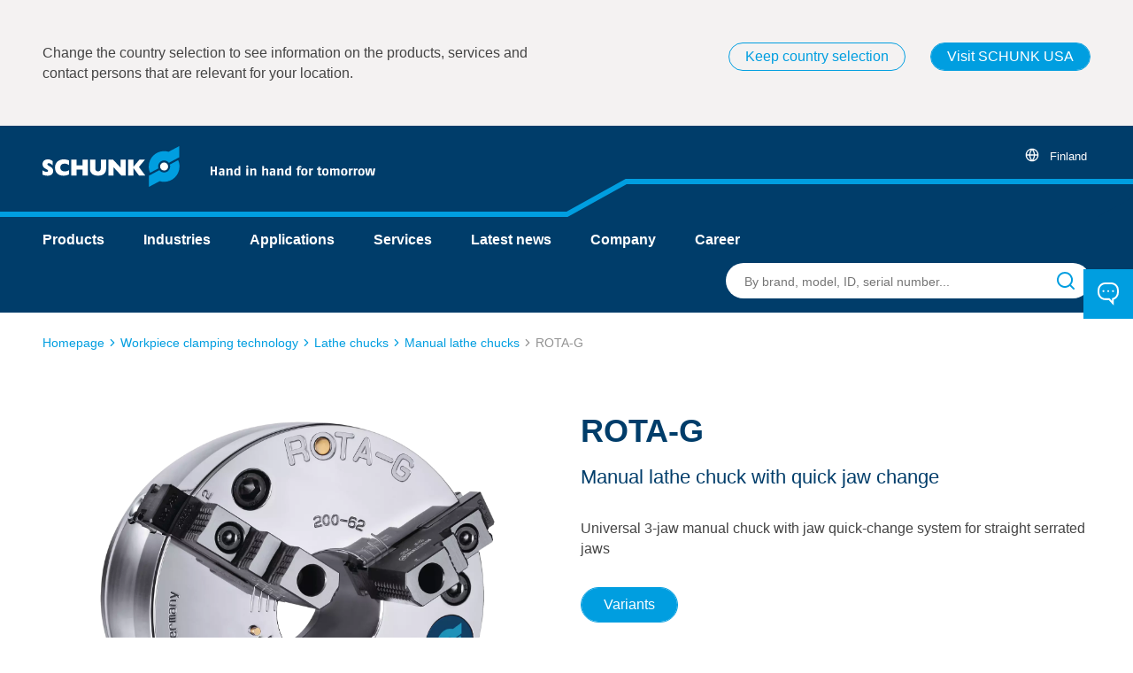

--- FILE ---
content_type: text/html;charset=UTF-8
request_url: https://schunk.com/fi/en/workpiece-clamping-technology/lathe-chucks/manual-lathe-chucks/rota-g/c/PGR_4109
body_size: 46664
content:
<!DOCTYPE html>
<html lang="en">
<head>
    <title>
        ROTA-G Manual lathe chuck with quick jaw change  -  The whole world of turning – SCHUNK</title>

    <meta charset="utf-8">
    <meta http-equiv="X-UA-Compatible" content="IE=edge,chrome=1">
    <meta name="viewport" content="width=device-width, initial-scale=1">
    <meta name="csrf-token" content="GqenZIL178qPOJUFp4nrFneGAssJw5JW1k6sEuaRmohyh4OILZOQVLHA2vuiW_A9xaTfIRG_L6k5oqB7s3iYdIPwrLkW47Ox">
    <script type="text/javascript">
    var SECURE = {
        CSRFToken: "GqenZIL178qPOJUFp4nrFneGAssJw5JW1k6sEuaRmohyh4OILZOQVLHA2vuiW_A9xaTfIRG_L6k5oqB7s3iYdIPwrLkW47Ox",

        isTokenAvailable: function () {
            return typeof SECURE.CSRFToken !== "undefined" && SECURE.CSRFToken.length > 0;
        },

        isPost: function (method) {
            return method.toLowerCase() === "post";
        },

        appendCsrfInput: function (form) {
            var input = document.createElement("input");
            input.setAttribute("type", "hidden");
            input.setAttribute("name", "CSRFToken");
            input.setAttribute("value", "GqenZIL178qPOJUFp4nrFneGAssJw5JW1k6sEuaRmohyh4OILZOQVLHA2vuiW_A9xaTfIRG_L6k5oqB7s3iYdIPwrLkW47Ox");
            form.appendChild(input);
        },

        isSubmitNotTriggeredYet: function (form) {
            if (form.getAttribute('data-submit-triggered') !== "true") {
                form.setAttribute('data-submit-triggered', 'true');
                return true;
            }
            return false;
        },

        submitForm: function (form) {
            if (form.getAttribute('data-has-csrf-token') !== "true" &&
                SECURE.isTokenAvailable() && SECURE.isPost(form.getAttribute("method"))) {

                SECURE.appendCsrfInput(form);
                form.setAttribute('data-has-csrf-token', "true");
            }
            return form.getAttribute('data-prevent-multiple-submits') !== "true" || SECURE.isSubmitNotTriggeredYet(form);
        }
    };
</script>
<meta name="keywords">
<meta name="description" content="With its more than 40 years of experience in the development and production of lathe chucks, SCHUNK covers an extensive range of applications. Find out now!">
<meta name="og:title" content="ROTA-G">
<meta name="og:description" content="Universal 3-jaw manual chuck with jaw quick-change system for straight serrated jaws">
<meta name="og:image" content="https://d16vz4puxlsxm1.cloudfront.net/image/076200133045-Prod/image_gjt0ku9luh5pj5veq4ts9v663h/-FJPG-B600">
<meta name="robots" content="index,follow">
<link rel="shortcut icon" type="image/x-icon" href="/_ui/responsive/theme-schunk/favicon.ico">
    <link rel="icon" type="image/x-icon" href="/_ui/responsive/theme-schunk/favicon.ico">
    <link rel="icon" type="image/png" href="/_ui/responsive/theme-schunk/favicon-16x16.png">

    <link rel="stylesheet" type="text/css" media="all" href="/_ui/responsive/theme-schunk/css/style.min.css?_=da39a3ee5e6b4b0d3255bfef95601890afd80709"/>
    



























<link rel="canonical" href="https://schunk.com/fi/en/workpiece-clamping-technology/lathe-chucks/manual-lathe-chucks/rota-g/c/PGR_4109" />
<link rel="alternate" href="https://schunk.com/de/en/workpiece-clamping-technology/lathe-chucks/manual-lathe-chucks/rota-g/c/PGR_4109" hreflang="x-default" />
	<link rel="alternate" href="https://schunk.com/cz/cs/technika-upinani-obrobku/sklicidla/manualni-sklicidla/rota-g/c/PGR_4109" hreflang="cs-CZ" />
	<link rel="alternate" href="https://schunk.com/at/de/werkstueckspanntechnik/drehfutter/handspannfutter/rota-g/c/PGR_4109" hreflang="de-AT" />
	<link rel="alternate" href="https://schunk.com/ch/de/werkstueckspanntechnik/drehfutter/handspannfutter/rota-g/c/PGR_4109" hreflang="de-CH" />
	<link rel="alternate" href="https://schunk.com/de/de/werkstueckspanntechnik/drehfutter/handspannfutter/rota-g/c/PGR_4109" hreflang="de-DE" />
	<link rel="alternate" href="https://schunk.com/at/en/workpiece-clamping-technology/lathe-chucks/manual-lathe-chucks/rota-g/c/PGR_4109" hreflang="en-AT" />
	<link rel="alternate" href="https://schunk.com/au/en/workpiece-clamping-technology/lathe-chucks/manual-lathe-chucks/rota-g/c/PGR_4109" hreflang="en-AU" />
	<link rel="alternate" href="https://schunk.com/bg/en/workpiece-clamping-technology/lathe-chucks/manual-lathe-chucks/rota-g/c/PGR_4109" hreflang="en-BG" />
	<link rel="alternate" href="https://schunk.com/ca/en/workpiece-clamping-technology/lathe-chucks/manual-lathe-chucks/rota-g/c/PGR_4109" hreflang="en-CA" />
	<link rel="alternate" href="https://schunk.com/de/en/workpiece-clamping-technology/lathe-chucks/manual-lathe-chucks/rota-g/c/PGR_4109" hreflang="en-DE" />
	<link rel="alternate" href="https://schunk.com/dk/en/workpiece-clamping-technology/lathe-chucks/manual-lathe-chucks/rota-g/c/PGR_4109" hreflang="en-DK" />
	<link rel="alternate" href="https://schunk.com/fi/en/workpiece-clamping-technology/lathe-chucks/manual-lathe-chucks/rota-g/c/PGR_4109" hreflang="en-FI" />
	<link rel="alternate" href="https://schunk.com/gb/en/workpiece-clamping-technology/lathe-chucks/manual-lathe-chucks/rota-g/c/PGR_4109" hreflang="en-GB" />
	<link rel="alternate" href="https://schunk.com/hu/en/workpiece-clamping-technology/lathe-chucks/manual-lathe-chucks/rota-g/c/PGR_4109" hreflang="en-HU" />
	<link rel="alternate" href="https://schunk.com/ie/en/workpiece-clamping-technology/lathe-chucks/manual-lathe-chucks/rota-g/c/PGR_4109" hreflang="en-IE" />
	<link rel="alternate" href="https://schunk.com/in/en/workpiece-clamping-technology/lathe-chucks/manual-lathe-chucks/rota-g/c/PGR_4109" hreflang="en-IN" />
	<link rel="alternate" href="https://schunk.com/no/en/workpiece-clamping-technology/lathe-chucks/manual-lathe-chucks/rota-g/c/PGR_4109" hreflang="en-NO" />
	<link rel="alternate" href="https://schunk.com/ro/en/workpiece-clamping-technology/lathe-chucks/manual-lathe-chucks/rota-g/c/PGR_4109" hreflang="en-RO" />
	<link rel="alternate" href="https://schunk.com/se/en/workpiece-clamping-technology/lathe-chucks/manual-lathe-chucks/rota-g/c/PGR_4109" hreflang="en-SE" />
	<link rel="alternate" href="https://schunk.com/sg/en/workpiece-clamping-technology/lathe-chucks/manual-lathe-chucks/rota-g/c/PGR_4109" hreflang="en-SG" />
	<link rel="alternate" href="https://schunk.com/tr/en/workpiece-clamping-technology/lathe-chucks/manual-lathe-chucks/rota-g/c/PGR_4109" hreflang="en-TR" />
	<link rel="alternate" href="https://schunk.com/tw/en/workpiece-clamping-technology/lathe-chucks/manual-lathe-chucks/rota-g/c/PGR_4109" hreflang="en-TW" />
	<link rel="alternate" href="https://schunk.com/us/en/workpiece-clamping-technology/lathe-chucks/manual-lathe-chucks/rota-g/c/PGR_4109" hreflang="en-US" />
	<link rel="alternate" href="https://schunk.com/vn/en/workpiece-clamping-technology/lathe-chucks/manual-lathe-chucks/rota-g/c/PGR_4109" hreflang="en-VN" />
	<link rel="alternate" href="https://schunk.com/es/es/tecnologia-de-sujecion-de-piezas/chucks-para-torno/chuck-para-torno-manual/rota-g/c/PGR_4109" hreflang="es-ES" />
	<link rel="alternate" href="https://schunk.com/mx/es/tecnologia-de-sujecion-de-piezas/chucks-para-torno/chuck-para-torno-manual/rota-g/c/PGR_4109" hreflang="es-MX" />
	<link rel="alternate" href="https://schunk.com/be/fr/technologie-de-serrage-de-pieces/mandrins-de-tour/mandrins-a-serrage-manuel/rota-g/c/PGR_4109" hreflang="fr-BE" />
	<link rel="alternate" href="https://schunk.com/ca/fr/technologie-de-serrage-de-pieces/mandrins-de-tour/mandrins-a-serrage-manuel/rota-g/c/PGR_4109" hreflang="fr-CA" />
	<link rel="alternate" href="https://schunk.com/ch/fr/technologie-de-serrage-de-pieces/mandrins-de-tour/mandrins-a-serrage-manuel/rota-g/c/PGR_4109" hreflang="fr-CH" />
	<link rel="alternate" href="https://schunk.com/fr/fr/technologie-de-serrage-de-pieces/mandrins-de-tour/mandrins-a-serrage-manuel/rota-g/c/PGR_4109" hreflang="fr-FR" />
	<link rel="alternate" href="https://schunk.com/ch/it/tecnica-di-serraggio-pezzo/mandrini-autocentranti/mandrino-a-serraggio-manuale/rota-g/c/PGR_4109" hreflang="it-CH" />
	<link rel="alternate" href="https://schunk.com/it/it/tecnica-di-serraggio-pezzo/mandrini-autocentranti/mandrino-a-serraggio-manuale/rota-g/c/PGR_4109" hreflang="it-IT" />
	<link rel="alternate" href="https://schunk.com/jp/ja/wakukuranpingutekunoroji/xuan-pan-yongchakku/xuan-pan-yong-shou-dongchakku/rota-g/c/PGR_4109" hreflang="ja-JP" />
	<link rel="alternate" href="https://schunk.com/kr/ko/gongjagmul-keullaemping-gisul/seonban-cheog/sudong-seonban-cheog/rota-g/c/PGR_4109" hreflang="ko-KR" />
	<link rel="alternate" href="https://schunk.com/be/nl/klemtechnologie-voor-werkstukken-/klauwplaten/handmatige-klauwplaten/rota-g/c/PGR_4109" hreflang="nl-BE" />
	<link rel="alternate" href="https://schunk.com/nl/nl/klemtechnologie-voor-werkstukken-/klauwplaten/handmatige-klauwplaten/rota-g/c/PGR_4109" hreflang="nl-NL" />
	<link rel="alternate" href="https://schunk.com/pl/pl/technologia-mocowania-przedmiotu-obrabianego/uchwyty-tokarskie/reczne-uchwyty-tokarskie/rota-g/c/PGR_4109" hreflang="pl-PL" />
	<link rel="alternate" href="https://schunk.com/br/pt/tecnologia-de-fixacao-de-pecas/placas-de-torno/placas-de-torno-manuais/rota-g/c/PGR_4109" hreflang="pt-BR" />
	<link rel="alternate" href="https://schunk.com/sk/sk/technika-upinania-obrobkov/sklucovadla/manualne-upinacie-sklucovadla/rota-g/c/PGR_4109" hreflang="sk-SK" />
	<link rel="alternate" href="https://schunk.com/cn/zh/gong-jian-jia-chi-ji-shu/che-chuang-ka-pan/shou-dong-che-chuang-ka-pan/rota-g/c/PGR_4109" hreflang="zh-CN" />
	<link rel="alternate" href="https://schunk.com/tw/zh/gong-jian-jia-chi-ji-shu/che-chuang-ka-pan/shou-dong-che-chuang-ka-pan/rota-g/c/PGR_4109" hreflang="zh-TW" />
	<script type="application/ld+json">
      {"sku":"PGR_4109","name":"ROTA-G","description":"Universal 3-jaw manual chuck with jaw quick-change system for straight serrated jaws","image":["https://d16vz4puxlsxm1.cloudfront.net/image/076200133045-Prod/image_gjt0ku9luh5pj5veq4ts9v663h/-FWEBP-B600","https://d16vz4puxlsxm1.cloudfront.net/image/076200133045-Prod/image_gjt0ku9luh5pj5veq4ts9v663h/-FWEBP-S600x450","https://d16vz4puxlsxm1.cloudfront.net/image/076200133045-Prod/image_gjt0ku9luh5pj5veq4ts9v663h/-FWEBP-S600x337"],"brand":{"name":"SCHUNK","@type":"Brand"},"@type":"Product","@context":"https://schema.org"}</script>
<script type="text/javascript" src="/_ui/shared/js/analyticsmediator.js"></script>
<script type="text/javascript">
        window.dataLayer = window.dataLayer || [];

        function gtag() {
            dataLayer.push(arguments);
        }

        gtag("consent", "default", {
            ad_user_data: "denied",
            ad_personalization: "denied",
            ad_storage: "denied",
            analytics_storage: "denied",
            wait_for_update: 2000
        });
        gtag("set", "ads_data_redaction", true);
    </script>
    <script type="text/javascript">
        var googleTagManagerId = 'GTM-MXSTM96';
        (function (w, d, s, l, i) {
            w[l] = w[l] || [];
            w[l].push({
                'gtm.start': new Date().getTime(),
                event: 'gtm.js'
            });
            var f = d.getElementsByTagName(s)[0],
                j = d.createElement(s),
                dl = l !== 'dataLayer' ? '&l=' + l : '';
            j.async = true;
            j.src =
                'https://www.googletagmanager.com/gtm.js?id=' + i + dl;
            f.parentNode.insertBefore(j, f);
        })(window, document, 'script', 'dataLayer', googleTagManagerId);
    </script>
<form id="humanVerificationForm" class="hidden" data-sitekey="sitekey" data-error-message="An error has been detected in your session. Please log in again. If the problem persists, clear your cookies if necessary or contact our support. Thank you for your understanding." data-puzzle-endpoint="/fi/en/captcha/getPuzzle" action="/fi/en/captcha/verifySolution" method="post" onsubmit="return SECURE.submitForm(this)"></form></head>

<body class="page-seriesCategory pageType-CategoryPage template-pages-product-slotBasedProductDetailsPage  language-en"
      data-page-id="seriesCategory" data-language="en"
      data-first-spirit-page-uid="" data-logged-in="" data-session-expiration-reload-message="Welcome back. Your session has been renewed, please try your last action again.">

<svg viewBox="0 0 24 24" xmlns="http://www.w3.org/2000/svg" display="none"><defs>
        <polygon points="0 0 24 0 24 24 0 24"/>
      
    <polygon id="logo_claim-logo_claim-a" points="0 46 376 46 376 0 0 0"/>
  </defs><symbol viewBox="0 0 24 24" id="icon-arrow"><title>arrow</title>
  <path d="M5.29289322,8.29289322 C5.65337718,7.93240926 6.22060824,7.90467972 6.61289944,8.20970461 L6.70710678,8.29289322 L12,13.585 L17.2928932,8.29289322 C17.6533772,7.93240926 18.2206082,7.90467972 18.6128994,8.20970461 L18.7071068,8.29289322 C19.0675907,8.65337718 19.0953203,9.22060824 18.7902954,9.61289944 L18.7071068,9.70710678 L12.7071068,15.7071068 C12.3466228,16.0675907 11.7793918,16.0953203 11.3871006,15.7902954 L11.2928932,15.7071068 L5.29289322,9.70710678 C4.90236893,9.31658249 4.90236893,8.68341751 5.29289322,8.29289322 Z" transform="matrix(0 1 1 0 0 0)"/>
</symbol><symbol viewBox="0 0 24 24" id="icon-calendar"><title>calendar</title>
    <path d="M16,1 C16.5128358,1 16.9355072,1.38604019 16.9932723,1.88337887 L17,2 L17,3 L19,3 C20.5976809,3 21.9036609,4.24891996 21.9949073,5.82372721 L22,6 L22,20 C22,21.6568542 20.6568542,23 19,23 L19,23 L5,23 C3.34314575,23 2,21.6568542 2,20 L2,20 L2,6 C2,4.34314575 3.34314575,3 5,3 L5,3 L7,3 L7,2 C7,1.44771525 7.44771525,1 8,1 C8.51283584,1 8.93550716,1.38604019 8.99327227,1.88337887 L9,2 L9,3 L15,3 L15,2 C15,1.44771525 15.4477153,1 16,1 Z M20,11 L4,11 L4,20 C4,20.5128358 4.38604019,20.9355072 4.88337887,20.9932723 L5,21 L19,21 C19.5522847,21 20,20.5522847 20,20 L20,20 L20,11 Z M7,5 L5,5 C4.44771525,5 4,5.44771525 4,6 L4,6 L4,9 L20,9 L20,6 C20,5.48716416 19.6139598,5.06449284 19.1166211,5.00672773 L19,5 L17,5 L17,6 C17,6.55228475 16.5522847,7 16,7 C15.4871642,7 15.0644928,6.61395981 15.0067277,6.11662113 L15,6 L15,5 L9,5 L9,6 C9,6.55228475 8.55228475,7 8,7 C7.48716416,7 7.06449284,6.61395981 7.00672773,6.11662113 L7,6 L7,5 Z"/>
</symbol><symbol viewBox="0 0 24 24" id="icon-cart"><title>cart</title><path d="M8.5 18a1.5 1.5 0 1 1 0 3 1.5 1.5 0 0 1 0-3Zm9 0a1.5 1.5 0 1 1 0 3 1.5 1.5 0 0 1 0-3ZM5.167 2c.364 0 .681.233.792.568l.025.094.7 3.455h13.482c.49 0 .867.414.832.884l-.013.094-1.335 6.916a2.489 2.489 0 0 1-2.335 1.987l-.149.002H9.083a2.496 2.496 0 0 1-2.467-1.843l-.033-.145-2.1-10.366-2.65.001a.83.83 0 0 1-.827-.727L1 2.824c0-.423.322-.77.736-.818L1.833 2h3.334Zm13.992 5.764H7.017l1.2 5.926a.831.831 0 0 0 .746.659l.104.004h8.115a.833.833 0 0 0 .808-.563l.025-.094 1.144-5.932Z"/></symbol><symbol viewBox="0 0 24 24" id="icon-check"><title>check</title>
  <path d="M12,3 C16.9708611,3 21,7.02922421 21,12.0004595 C21,16.9703163 16.9708658,21 12,21 C7.02913421,21 3,16.9703163 3,12.0004595 C3,7.02922421 7.02913895,3 12,3 Z M13.3087895,7.57934684 L10.6912105,7.57934684 L10.6912105,10.6739068 L7.63973684,10.6739068 L7.63973684,13.3260932 L10.6912105,13.3260932 L10.6912105,16.4206532 L13.3087895,16.4206532 L13.3087895,13.3260932 L16.3602632,13.3260932 L16.3602632,10.6739068 L13.3087895,10.6739068 L13.3087895,7.57934684 Z"/>
</symbol><symbol viewBox="0 0 24 24" id="icon-checkmark"><title>checkmark</title>
  <path d="M9.44278191,22 C8.7908929,22 8.17347159,21.7099767 7.7778424,21.2099366 L2.42336099,14.4651092 C2.08902365,14.0444256 1.94380887,13.5142924 2.01970191,12.9914775 C2.09559495,12.4686627 2.38637047,11.9960517 2.82798175,11.6777426 C3.26944689,11.3581 3.8262106,11.2191233 4.37534007,11.2914983 C4.92446954,11.3638733 5.4207987,11.6416472 5.7547386,12.0634878 L9.27793641,16.4981296 L18.1361339,2.93704071 C18.7478124,2.00476854 20.035578,1.72037356 21.0149357,2.30127537 C21.9935185,2.88132195 22.2947362,4.10999204 21.6833092,5.04435278 L11.2171189,21.0599245 C10.8543848,21.6174714 10.2262106,21.9682381 9.53869202,21.9971426 C9.50572292,22 9.47575101,22 9.44278191,22 L9.44278191,22 Z"/>
</symbol><symbol viewBox="4 4 16 16" id="icon-close"><title>close</title>
    <path d="M6.61289944,5.20970461 L6.70710678,5.29289322 L12,10.585 L17.2928932,5.29289322 C17.6834175,4.90236893 18.3165825,4.90236893 18.7071068,5.29289322 C19.0675907,5.65337718 19.0953203,6.22060824 18.7902954,6.61289944 L18.7071068,6.70710678 L13.415,12 L18.7071068,17.2928932 C19.0976311,17.6834175 19.0976311,18.3165825 18.7071068,18.7071068 C18.3466228,19.0675907 17.7793918,19.0953203 17.3871006,18.7902954 L17.2928932,18.7071068 L12,13.415 L6.70710678,18.7071068 C6.31658249,19.0976311 5.68341751,19.0976311 5.29289322,18.7071068 C4.93240926,18.3466228 4.90467972,17.7793918 5.20970461,17.3871006 L5.29289322,17.2928932 L10.585,12 L5.29289322,6.70710678 C4.90236893,6.31658249 4.90236893,5.68341751 5.29289322,5.29289322 C5.65337718,4.93240926 6.22060824,4.90467972 6.61289944,5.20970461 Z"/>
</symbol><symbol viewBox="0 0 24 24" id="icon-configure"><title>configure</title>
    <path d="M16,13 C17.3062521,13 18.4175144,13.8348501 18.8293257,15.0000889 L21,15 C21.5522847,15 22,15.4477153 22,16 C22,16.5522847 21.5522847,17 21,17 L18.8289758,17.0009007 C18.4168852,18.1656226 17.3058822,19 16,19 C14.6941178,19 13.5831148,18.1656226 13.1710242,17.0009007 L3,17 C2.44771525,17 2,16.5522847 2,16 C2,15.4477153 2.44771525,15 3,15 L13.1706743,15.0000889 C13.5824856,13.8348501 14.6937479,13 16,13 Z M16,14.5 C15.1715729,14.5 14.5,15.1715729 14.5,16 C14.5,16.8284271 15.1715729,17.5 16,17.5 C16.8284271,17.5 17.5,16.8284271 17.5,16 C17.5,15.1715729 16.8284271,14.5 16,14.5 Z M8,5 C9.30625206,5 10.4175144,5.8348501 10.8293257,7.00008893 L21,7 C21.5522847,7 22,7.44771525 22,8 C22,8.55228475 21.5522847,9 21,9 L10.8289758,9.00090072 C10.4168852,10.1656226 9.30588222,11 8,11 C6.69411778,11 5.58311485,10.1656226 5.17102423,9.00090072 L3,9 C2.44771525,9 2,8.55228475 2,8 C2,7.44771525 2.44771525,7 3,7 L5.17067428,7.00008893 C5.58248558,5.8348501 6.69374794,5 8,5 Z M8,6.5 C7.17157288,6.5 6.5,7.17157288 6.5,8 C6.5,8.82842712 7.17157288,9.5 8,9.5 C8.82842712,9.5 9.5,8.82842712 9.5,8 C9.5,7.17157288 8.82842712,6.5 8,6.5 Z"/></symbol><symbol viewBox="0 0 24 24" id="icon-contact"><title>contact</title>
  <path d="M15.1639879,0 C19.5453556,0 23.0807666,3.58779506 22.9985961,7.96679227 L22.9985961,7.96679227 L22.9985961,10.3856362 C22.9985961,13.7300367 20.9912948,16.6439519 17.9593717,17.8168943 L17.9593717,17.8168943 L17.7597975,17.8899895 L17.7604887,24 L12.6462043,18.3516222 L8.89350669,18.3523237 L8.66617883,18.3487815 C4.40237957,18.2196835 1,14.6935169 1,10.3856362 L1,10.3856362 L1,7.96679227 C1,3.56827169 4.54165222,0 8.90735964,0 L8.90735964,0 Z M15.1639879,1.86031086 L8.90735964,1.86031086 C5.56140893,1.86031086 2.84643286,4.59569301 2.84643286,7.96679227 L2.84643286,7.96679227 L2.84643286,10.3856362 C2.84643286,13.6871127 5.45481886,16.3903982 8.70776359,16.488995 L8.70776359,16.488995 L8.90735964,16.4921176 L13.4616358,16.4921176 L15.9133647,19.1999584 L15.9140558,16.4802166 L16.6084685,16.301241 C19.3134477,15.6040687 21.1521632,13.2012751 21.1521632,10.3856362 L21.1521632,10.3856362 L21.1527373,7.74488594 C21.104669,4.48795726 18.4483598,1.86031086 15.1639879,1.86031086 L15.1639879,1.86031086 Z M7,8 C7.55228475,8 8,8.44771525 8,9 C8,9.55228475 7.55228475,10 7,10 C6.44771525,10 6,9.55228475 6,9 C6,8.44771525 6.44771525,8 7,8 Z M12,8 C12.5522847,8 13,8.44771525 13,9 C13,9.55228475 12.5522847,10 12,10 C11.4477153,10 11,9.55228475 11,9 C11,8.44771525 11.4477153,8 12,8 Z M17,8 C17.5522847,8 18,8.44771525 18,9 C18,9.55228475 17.5522847,10 17,10 C16.4477153,10 16,9.55228475 16,9 C16,8.44771525 16.4477153,8 17,8 Z"/>
</symbol><symbol viewBox="0 0 24 24" id="icon-danger"><title>danger</title>
  <path fill-rule="evenodd" d="M12.3745608,3 C13.3020428,3 14.1622104,3.4902656 14.6457647,4.29732103 L14.6457647,4.29732103 L22.1444176,16.9706452 C22.6158738,17.7971886 22.6186886,18.8149192 22.1518119,19.6441223 C21.6849353,20.4733255 20.8184914,20.989456 19.866029,21 L19.866029,21 L4.8733717,21 C3.93063015,20.989456 3.06418625,20.4733255 2.59730956,19.6441223 C2.13043288,18.8149192 2.13324774,17.7971886 2.61188858,16.9582792 L2.61188858,16.9582792 L10.105893,4.29306169 C10.5869111,3.4902656 11.4470787,3 12.3745608,3 Z M12.3745608,4.7908003 C12.0654001,4.7908003 11.7786775,4.95422217 11.6208743,5.21756152 L11.6208743,5.21756152 L4.13659072,17.8661536 C3.97943866,18.141668 3.97850037,18.4809115 4.13412593,18.7573126 C4.28975149,19.0337137 4.57856613,19.2057571 4.88309251,19.2092538 L4.88309251,19.2092538 L19.8563082,19.2092538 C20.1705554,19.2057571 20.45937,19.0337137 20.6149956,18.7573126 C20.7706211,18.4809115 20.7696828,18.141668 20.6197154,17.8785196 L20.6197154,17.8785196 L13.1307833,5.22182086 C12.970444,4.95422217 12.6837214,4.7908003 12.3745608,4.7908003 Z M12.3834055,15.6275991 C12.8718852,15.6275991 13.2678763,16.0284834 13.2678763,16.5229992 C13.2678763,16.9821925 12.926435,17.3606525 12.4865534,17.4123754 L12.3745608,17.4183994 C11.886081,17.4183994 11.4900899,17.0175151 11.4900899,16.5229992 C11.4900899,16.063806 11.8315312,15.685346 12.2714128,15.6336231 L12.3834055,15.6275991 Z M12.3745608,8.4643979 C12.8281491,8.4643979 13.2019896,8.81005834 13.2530811,9.25537547 L13.2590316,9.35979805 L13.2590316,12.9413986 C13.2590316,13.4359145 12.8630405,13.8367988 12.3745608,13.8367988 C11.9209724,13.8367988 11.5471319,13.4911384 11.4960404,13.0458212 L11.4900899,12.9413986 L11.4900899,9.35979805 C11.4900899,8.8652822 11.886081,8.4643979 12.3745608,8.4643979 Z"/>
</symbol><symbol viewBox="0 0 24 24" id="icon-download"><title>download</title>
  <path d="M21,14 C21.5128358,14 21.9355072,14.3860402 21.9932723,14.8833789 L22,15 L22,19 C22,20.5976809 20.75108,21.9036609 19.1762728,21.9949073 L19,22 L5,22 C3.40231912,22 2.09633912,20.75108 2.00509269,19.1762728 L2,19 L2,15 C2,14.4477153 2.44771525,14 3,14 C3.51283584,14 3.93550716,14.3860402 3.99327227,14.8833789 L4,15 L4,19 C4,19.5128358 4.38604019,19.9355072 4.88337887,19.9932723 L5,20 L19,20 C19.5128358,20 19.9355072,19.6139598 19.9932723,19.1166211 L20,19 L20,15 C20,14.4477153 20.4477153,14 21,14 Z M12,2 C12.5128358,2 12.9355072,2.38604019 12.9932723,2.88337887 L13,3 L13,12.585 L16.2928932,9.29289322 C16.6533772,8.93240926 17.2206082,8.90467972 17.6128994,9.20970461 L17.7071068,9.29289322 C18.0675907,9.65337718 18.0953203,10.2206082 17.7902954,10.6128994 L17.7071068,10.7071068 L12.7071068,15.7071068 C12.6786405,15.7355731 12.6484659,15.7623312 12.6167501,15.787214 L12.7071068,15.7071068 C12.6717127,15.7425008 12.6343256,15.774687 12.5953066,15.8036654 C12.5711307,15.8215099 12.546275,15.8382813 12.5206602,15.8539326 C12.5086131,15.8613931 12.4963944,15.8685012 12.4840621,15.8753288 C12.4642939,15.8862061 12.4438914,15.8966234 12.4230991,15.9063462 C12.4060985,15.914321 12.3887956,15.9218036 12.371336,15.9287745 C12.3515792,15.9366843 12.3317977,15.9438775 12.3117364,15.9504533 C12.2968513,15.9552713 12.2814633,15.9599023 12.265993,15.9641549 C12.2444365,15.9701664 12.2227461,15.9753602 12.2007941,15.9798348 C12.1833753,15.9832978 12.165949,15.9863719 12.1484669,15.9889822 C12.1281144,15.9920941 12.1070574,15.994564 12.085811,15.9963697 C12.0679231,15.997855 12.050591,15.9988772 12.0332468,15.9994506 C12.0224019,15.9998151 12.0112225,16 12,16 L11.9677454,15.9994829 C11.9497336,15.9989053 11.9317345,15.9978436 11.9137692,15.9962979 L12,16 C11.9493797,16 11.8996379,15.9962388 11.8510388,15.9889807 C11.834051,15.9863719 11.8166247,15.9832978 11.7992742,15.9797599 C11.7772539,15.9753602 11.7555635,15.9701664 11.7341604,15.964279 C11.7185367,15.9599023 11.7031487,15.9552713 11.6878575,15.9502619 C11.6682023,15.9438775 11.6484208,15.9366843 11.6289415,15.928896 C11.6112044,15.9218036 11.5939015,15.914321 11.5767785,15.9063266 C11.5561086,15.8966234 11.5357061,15.8862061 11.515723,15.8751242 C11.5036056,15.8685012 11.4913869,15.8613931 11.4792912,15.8540045 C11.453725,15.8382813 11.4288693,15.8215099 11.4048407,15.8036865 C11.3987914,15.7992821 11.3929267,15.7948255 11.3871006,15.7902954 C11.3515341,15.7623312 11.3213595,15.7355731 11.2928932,15.7071068 L6.29289322,10.7071068 C5.90236893,10.3165825 5.90236893,9.68341751 6.29289322,9.29289322 C6.65337718,8.93240926 7.22060824,8.90467972 7.61289944,9.20970461 L7.70710678,9.29289322 L11,12.585 L11,3 C11,2.44771525 11.4477153,2 12,2 Z"/>
</symbol><symbol viewBox="0 0 24 24" id="icon-external_link"><title>external_link</title>
    <path d="M11,5 C11.5522847,5 12,5.44771525 12,6 C12,6.51283584 11.6139598,6.93550716 11.1166211,6.99327227 L11,7 L5,7 C4.48716416,7 4.06449284,7.38604019 4.00672773,7.88337887 L4,8 L4,19 C4,19.5128358 4.38604019,19.9355072 4.88337887,19.9932723 L5,20 L16,20 C16.5128358,20 16.9355072,19.6139598 16.9932723,19.1166211 L17,19 L17,13 C17,12.4477153 17.4477153,12 18,12 C18.5128358,12 18.9355072,12.3860402 18.9932723,12.8833789 L19,13 L19,19 C19,20.5976809 17.75108,21.9036609 16.1762728,21.9949073 L16,22 L5,22 C3.40231912,22 2.09633912,20.75108 2.00509269,19.1762728 L2,19 L2,8 C2,6.40231912 3.24891996,5.09633912 4.82372721,5.00509269 L5,5 L11,5 Z M21,2 L21.0193545,2.00018615 C21.042681,2.00063489 21.0659949,2.00189498 21.0892501,2.00396641 L21,2 C21.0506203,2 21.1003621,2.00376119 21.1489612,2.01101934 C21.165949,2.01362808 21.1833753,2.01670217 21.2007258,2.02024007 C21.2227461,2.0246398 21.2444365,2.02983363 21.2658396,2.03572097 C21.2814633,2.04009773 21.2968513,2.04472872 21.3121425,2.04973809 C21.3317977,2.05612249 21.3515792,2.06331574 21.3710585,2.07110396 C21.3887956,2.07819642 21.4060985,2.08567905 21.4232215,2.09367336 C21.4438914,2.10337664 21.4642939,2.11379392 21.484277,2.12487577 C21.4963944,2.13149883 21.5086131,2.13860692 21.5207088,2.14599545 C21.546275,2.1617187 21.5711307,2.17849009 21.5951593,2.19631351 C21.602603,2.20175344 21.6098424,2.20728448 21.6170223,2.21292769 C21.6801818,2.26255171 21.7374483,2.31981825 21.787214,2.38324992 L21.7071068,2.29289322 C21.7425008,2.32828727 21.774687,2.36567442 21.8036654,2.40469339 C21.8215099,2.42886931 21.8382813,2.45372505 21.8539326,2.47933981 C21.8613931,2.49138689 21.8685012,2.50360556 21.8753288,2.5159379 C21.8862061,2.53570605 21.8966234,2.5561086 21.9063462,2.57690085 C21.914321,2.5939015 21.9218036,2.61120435 21.9287745,2.62866398 C21.9366843,2.6484208 21.9438775,2.66820232 21.9504533,2.68826359 C21.9552713,2.70314866 21.9599023,2.71853672 21.9641549,2.73400703 C21.9701664,2.75556352 21.9753602,2.77725392 21.9798348,2.7992059 C21.9832978,2.81662474 21.9863719,2.83405099 21.9889822,2.85153313 C21.9905825,2.86176411 21.9920139,2.87254508 21.9932723,2.88337887 L21.9962979,2.9137692 C21.9978436,2.93173451 21.9989053,2.94973363 21.9994829,2.96774538 L22,3 L22,9 C22,9.55228475 21.5522847,10 21,10 C20.4871642,10 20.0644928,9.61395981 20.0067277,9.11662113 L20,9 L20,5.414 L10.7071068,14.7071068 C10.3165825,15.0976311 9.68341751,15.0976311 9.29289322,14.7071068 C8.93240926,14.3466228 8.90467972,13.7793918 9.20970461,13.3871006 L9.29289322,13.2928932 L18.584,4 L15,4 C14.4871642,4 14.0644928,3.61395981 14.0067277,3.11662113 L14,3 C14,2.48716416 14.3860402,2.06449284 14.8833789,2.00672773 L15,2 L21,2 Z"/>
</symbol><symbol viewBox="0 0 23 23" id="icon-facebook"><title>facebook</title>
<style type="text/css">
	.st0{fill:#FFFFFF;}
</style>
<g>
	<path class="st0" d="M22.6,11.6c0-6.1-5-11.1-11.1-11.1S0.4,5.5,0.4,11.6c0,5.5,4,10.1,9.3,10.9v-7.7H7v-3.2h2.8V9.1
		c0-2.8,1.7-4.3,4.2-4.3c1.2,0,2.5,0.2,2.5,0.2v2.7H15c-1.4,0-1.8,0.9-1.8,1.7v2.1h3.1l-0.5,3.2h-2.6v7.7
		C18.5,21.7,22.6,17.1,22.6,11.6z"/>
</g>
</symbol><symbol viewBox="0 0 24 24" id="icon-globe"><title>globe</title><path d="M12 1c6.075 0 11 4.925 11 11s-4.925 11-11 11l-.288-.004C5.77 22.843 1 17.98 1 12 1 5.925 5.925 1 12 1ZM7.053 13.001H3.055a9.008 9.008 0 0 0 6.671 7.71A16.33 16.33 0 0 1 7.053 13Zm13.892 0H16.95a16.3 16.3 0 0 1-2.675 7.709 9.007 9.007 0 0 0 6.67-7.71Zm-6 0H9.058A14.305 14.305 0 0 0 12 20.45a14.292 14.292 0 0 0 2.945-7.448Zm-5.22-9.71-.036.008A9.008 9.008 0 0 0 3.055 11H7.05a16.3 16.3 0 0 1 2.675-7.71ZM12 3.55A14.299 14.299 0 0 0 9.055 11h5.887A14.311 14.311 0 0 0 12 3.55Zm2.274-.26.189.29A16.336 16.336 0 0 1 16.947 11h3.998a9.008 9.008 0 0 0-6.671-7.71Z"/></symbol><symbol viewBox="0 0 24 24" id="icon-info"><title>info</title>
    <g fill-rule="evenodd">
      
        <path d="M12,2 C17.52,2 22,6.48 22,12 C22,17.52 17.52,22 12,22 C6.48,22 2,17.52 2,12 C2,6.48 6.48,2 12,2 Z M12,4 C7.59,4 4,7.59 4,12 C4,16.41 7.59,20 12,20 C16.41,20 20,16.41 20,12 C20,7.59 16.41,4 12,4 Z M12,11 C12.5522847,11 13,11.4477153 13,12 L13,16 C13,16.5522847 12.5522847,17 12,17 C11.4477153,17 11,16.5522847 11,16 L11,12 C11,11.4477153 11.4477153,11 12,11 Z M12,7 C12.5522847,7 13,7.44771525 13,8 C13,8.55228475 12.5522847,9 12,9 C11.4477153,9 11,8.55228475 11,8 C11,7.44771525 11.4477153,7 12,7 Z"/>
    </g>
</symbol><symbol viewBox="0 0 22 22" id="icon-instagram"><title>instagram</title>
<style type="text/css">
	.st0{fill:#FFFFFF;}
</style>

<g>
	<path class="st0" d="M11,2c2.9,0,3.3,0,4.4,0.1c1.1,0,1.7,0.2,2,0.4c0.5,0.2,0.9,0.4,1.3,0.8c0.4,0.4,0.6,0.8,0.8,1.3
		c0.2,0.4,0.3,1,0.4,2C20,7.7,20,8.1,20,11s0,3.3-0.1,4.4c0,1.1-0.2,1.7-0.4,2c-0.2,0.5-0.4,0.9-0.8,1.3c-0.4,0.4-0.8,0.6-1.3,0.8
		c-0.4,0.2-1,0.3-2,0.4C14.3,20,13.9,20,11,20S7.7,20,6.6,20c-1.1,0-1.7-0.2-2-0.4c-0.5-0.2-0.9-0.4-1.3-0.8
		c-0.4-0.4-0.6-0.8-0.8-1.3c-0.2-0.4-0.3-1-0.4-2C2,14.3,2,13.9,2,11S2,7.7,2,6.6c0-1.1,0.2-1.7,0.4-2C2.6,4,2.9,3.6,3.2,3.2
		C3.6,2.9,4,2.6,4.5,2.4c0.4-0.2,1-0.3,2-0.4C7.7,2,8.1,2,11,2 M11,0C8,0,7.6,0,6.5,0.1c-1.2,0.1-2,0.2-2.7,0.5
		C3.1,0.9,2.5,1.2,1.8,1.8c-0.6,0.6-1,1.2-1.3,1.9C0.3,4.5,0.1,5.3,0.1,6.5C0,7.6,0,8,0,11c0,3,0,3.4,0.1,4.5c0.1,1.2,0.2,2,0.5,2.7
		c0.3,0.7,0.7,1.3,1.3,1.9c0.6,0.6,1.2,1,1.9,1.3c0.7,0.3,1.5,0.5,2.7,0.5C7.6,22,8,22,11,22s3.4,0,4.5-0.1c1.2-0.1,2-0.2,2.7-0.5
		c0.7-0.3,1.3-0.7,1.9-1.3c0.6-0.6,1-1.2,1.3-1.9c0.3-0.7,0.5-1.5,0.5-2.7C22,14.4,22,14,22,11s0-3.4-0.1-4.5
		c-0.1-1.2-0.2-2-0.5-2.7c-0.3-0.7-0.7-1.3-1.3-1.9c-0.6-0.6-1.2-1-1.9-1.3c-0.7-0.3-1.5-0.5-2.7-0.5C14.4,0,14,0,11,0L11,0z"/>
	<path class="st0" d="M11,5.4c-3.1,0-5.6,2.5-5.6,5.6s2.5,5.6,5.6,5.6s5.6-2.5,5.6-5.6S14.1,5.4,11,5.4z M11,14.7
		c-2,0-3.7-1.6-3.7-3.7C7.3,9,9,7.3,11,7.3S14.7,9,14.7,11C14.7,13,13,14.7,11,14.7z"/>
	<circle class="st0" cx="16.9" cy="5.1" r="1.3"/>
</g>
</symbol><symbol viewBox="0 0 158 171" id="icon-jobfinder"><title>jobfinder</title>
    <rect width="158" height="171"/>
    <circle cx="75.721" cy="82.721" r="52.721" transform="rotate(-90 75.721 82.721)" stroke="white" stroke-width="8"/>
    <path d="M113.535 120.535L132.442 139.442" stroke="white" stroke-width="10" stroke-linecap="round"/>
</symbol><symbol viewBox="0 0 22 22" id="icon-linkedin"><title>linkedin</title>
<style type="text/css">
	.st0{fill:#FFFFFF;}
</style>

<g id="linkedin-Social_media_icons_1_">
	<g>
		<path class="st0" d="M20.2,0.1H1.7c-0.9,0-1.6,0.7-1.6,1.6v18.6c0,0.9,0.7,1.6,1.6,1.6h18.5c0.9,0,1.6-0.7,1.6-1.6V1.7
			C21.8,0.8,21.1,0.1,20.2,0.1z M6.6,18.6H3.3V8.3h3.2V18.6z M5,6.8C3.9,6.8,3.1,6,3.1,5c0-1,0.8-1.9,1.9-1.9C6,3.1,6.8,4,6.8,5
			C6.8,6,6,6.8,5,6.8z M18.6,18.6h-3.2v-5c0-1.2,0-2.7-1.7-2.7c-1.7,0-1.9,1.3-1.9,2.7v5.1H8.6V8.3h3.1v1.4h0c0.4-0.8,1.5-1.7,3-1.7
			c3.3,0,3.9,2.1,3.9,4.9V18.6z"/>
	</g>
</g>
</symbol><symbol viewBox="0 0 376 46" id="icon-logo_claim"><title>logo_claim</title>
  
  <g fill-rule="evenodd">
    <polygon points="194.958 33 194.958 28.4 192.042 28.4 192.042 33 190 33 190 23 192.042 23 192.042 26.857 194.958 26.857 194.958 23 197 23 197 33"/>
    <path d="M203.502889 29.4481147L202.910553 29.4625685C201.741361 29.4925083 201.282146 29.7743559 201.282146 30.7809543 201.282146 31.5965571 201.651582 31.818525 202.185097 31.818525 202.703132 31.818525 203.103526 31.6554044 203.502889 31.4334366L203.502889 29.4481147zM203.76913 33.2112443L203.547262 32.5143684C203.013747 33.0326376 202.273844 33.3588787 201.429714 33.3588787 200.466911 33.3588787 199.208971 32.9593366 199.208971 30.8253479 199.208971 28.6779379 200.970499 28.3073032 202.140723 28.3073032L203.502889 28.3073032 203.502889 27.7446405C203.502889 26.9744636 203.103526 26.8856765 202.392517 26.8856765 201.667061 26.8856765 200.645437 27.0921582 199.91998 27.3296122L199.91998 25.6849852C200.793005 25.40417 201.784703 25.2111096 202.747506 25.2111096 204.287166 25.2111096 205.576063 25.596198 205.576063 27.7590942L205.576063 33.2112443 203.76913 33.2112443zM212.608965 33.2108313L212.608965 27.6709265C212.608965 27.1072313 212.387097 26.9296571 211.720462 26.9296571 211.142573 26.9296571 210.505864 27.1671111 209.943455 27.4923198L209.943455 33.2108313 207.87028 33.2108313 207.87028 25.3593635 209.602914 25.3593635 209.899081 26.2038738C210.565717 25.6701185 211.542968 25.2117291 212.505771 25.2117291 213.808084 25.2117291 214.68214 25.7888455 214.68214 27.5521995L214.68214 33.2108313 212.608965 33.2108313zM221.418874 27.1815648C221.09278 26.9595969 220.663491 26.7820226 220.234203 26.7820226 219.360147 26.7820226 218.605796 26.9441108 218.605796 29.2845812 218.605796 31.6549915 219.256952 31.818112 220.086635 31.818112 220.515923 31.818112 221.004033 31.626084 221.418874 31.3297827L221.418874 27.1815648zM221.818236 33.2108313L221.581921 32.5738352C221.078333 33.0177709 220.32295 33.3584658 219.494299 33.3584658 218.265255 33.3584658 216.532621 32.8401966 216.532621 29.2856136 216.532621 25.6556648 218.797737 25.2117291 219.790467 25.2117291 220.47155 25.2117291 221.063886 25.4636368 221.418874 25.8332391L221.418874 22.5450175 223.492049 22.5450175 223.492049 33.2108313 221.818236 33.2108313z"/>
    <mask id="logo_claim-logo_claim-b">
      <use xlink:href="#logo_claim-logo_claim-a"/>
    </mask>
    <path d="M230.301948 33.2105216L232.375122 33.2105216 232.375122 25.3590538 230.301948 25.3590538 230.301948 33.2105216zM231.339051 24.3225155C230.642489 24.3225155 230.110006 23.7443666 230.110006 23.0629769 230.110006 22.3815872 230.642489 21.8044708 231.339051 21.8044708 232.034581 21.8044708 232.568096 22.3815872 232.568096 23.0629769 232.568096 23.7443666 232.034581 24.3225155 231.339051 24.3225155L231.339051 24.3225155zM239.408747 33.2108313L239.408747 27.6709265C239.408747 27.1072313 239.186879 26.9296571 238.520243 26.9296571 237.942355 26.9296571 237.305646 27.1671111 236.743237 27.4923198L236.743237 33.2108313 234.670062 33.2108313 234.670062 25.3593635 236.402695 25.3593635 236.698863 26.2038738C237.365499 25.6701185 238.342749 25.2117291 239.305552 25.2117291 240.607865 25.2117291 241.481922 25.7888455 241.481922 27.5521995L241.481922 33.2108313 239.408747 33.2108313zM252.956825 33.2108313L252.956825 27.6709265C252.956825 27.1072313 252.749404 26.9296571 252.068321 26.9296571 251.594659 26.9296571 250.972397 27.1516249 250.291314 27.4923198L250.291314 33.2108313 248.21814 33.2108313 248.21814 22.5450175 250.291314 22.5450175 250.291314 26.1739339C250.987876 25.6556648 251.949648 25.2117291 252.85363 25.2117291 254.155943 25.2117291 255.029999 25.8187853 255.029999 27.5521995L255.029999 33.2108313 252.956825 33.2108313zM260.952324 29.4481147L260.359988 29.4625685C259.189764 29.4925083 258.731581 29.7743559 258.731581 30.7809543 258.731581 31.5965571 259.101017 31.818525 259.634532 31.818525 260.152567 31.818525 260.552961 31.6554044 260.952324 31.4334366L260.952324 29.4481147zM261.218565 33.2112443L260.996697 32.5143684C260.463182 33.0326376 259.723279 33.3588787 258.879149 33.3588787 257.916346 33.3588787 256.658406 32.9593366 256.658406 30.8253479 256.658406 28.6779379 258.419934 28.3073032 259.590158 28.3073032L260.952324 28.3073032 260.952324 27.7446405C260.952324 26.9744636 260.552961 26.8856765 259.841952 26.8856765 259.116496 26.8856765 258.094872 27.0921582 257.369415 27.3296122L257.369415 25.6849852C258.24244 25.40417 259.234138 25.2111096 260.196941 25.2111096 261.736601 25.2111096 263.025498 25.596198 263.025498 27.7590942L263.025498 33.2112443 261.218565 33.2112443zM270.0584 33.2108313L270.0584 27.6709265C270.0584 27.1072313 269.836532 26.9296571 269.169897 26.9296571 268.592008 26.9296571 267.955299 27.1671111 267.39289 27.4923198L267.39289 33.2108313 265.319715 33.2108313 265.319715 25.3593635 267.052349 25.3593635 267.348516 26.2038738C268.015152 25.6701185 268.992403 25.2117291 269.955206 25.2117291 271.257519 25.2117291 272.131575 25.7888455 272.131575 27.5521995L272.131575 33.2108313 270.0584 33.2108313zM278.868412 27.1815648C278.542318 26.9595969 278.11303 26.7820226 277.683741 26.7820226 276.809685 26.7820226 276.055334 26.9441108 276.055334 29.2845812 276.055334 31.6549915 276.706491 31.818112 277.536173 31.818112 277.965462 31.818112 278.453571 31.626084 278.868412 31.3297827L278.868412 27.1815648zM279.267775 33.2108313L279.031459 32.5738352C278.527871 33.0177709 277.772488 33.3584658 276.943838 33.3584658 275.714793 33.3584658 273.982159 32.8401966 273.982159 29.2856136 273.982159 25.6556648 276.247276 25.2117291 277.240005 25.2117291 277.921088 25.2117291 278.513424 25.4636368 278.868412 25.8332391L278.868412 22.5450175 280.941587 22.5450175 280.941587 33.2108313 279.267775 33.2108313zM290.906034 24.0410809C290.328146 24.0410809 290.120725 24.2929886 290.120725 24.9444385L290.120725 25.3594667 291.897732 25.3594667 291.690312 26.752186 290.120725 26.752186 290.120725 33.2109346 288.048583 33.2109346 288.048583 26.752186 286.715311 26.752186 286.715311 25.3594667 288.048583 25.3594667 288.048583 24.8411976C288.048583 22.9302092 289.233254 22.3964539 290.551046 22.3964539 291.276502 22.3964539 292.016406 22.5595745 292.490068 22.7526349L292.490068 24.2785349C291.957585 24.1443218 291.290949 24.0410809 290.906034 24.0410809M295.851314 26.6778526C295.037111 26.6778526 294.340549 26.944214 294.340549 29.2846844 294.340549 31.5962474 295.184679 31.8770626 295.851314 31.8770626 296.51795 31.8770626 297.36208 31.6107011 297.36208 29.2846844 297.36208 26.8554269 296.665518 26.6778526 295.851314 26.6778526M295.851314 33.358569C294.267281 33.358569 292.268406 32.7959063 292.268406 29.2846844 292.268406 25.8632822 294.207428 25.2107999 295.851314 25.2107999 297.479721 25.2107999 299.434223 25.7590089 299.434223 29.2846844 299.434223 32.8402998 297.420901 33.358569 295.851314 33.358569M305.475736 27.2704552C305.032001 27.181668 304.512933 27.1228207 304.291065 27.1228207 304.024824 27.1228207 303.639909 27.2260616 303.283888 27.4036359L303.283888 33.2109346 301.211745 33.2109346 301.211745 25.3594667 302.870079 25.3594667 303.13632 26.1440973C303.506788 25.5514947 304.024824 25.2107999 304.60168 25.2107999 304.883401 25.2107999 305.238389 25.2407397 305.475736 25.3006194L305.475736 27.2704552C305.475736 27.2704552 305.475736 27.2704552 305.475736 27.2704552M313.545123 33.358982C312.479125 33.358982 311.397648 33.0926205 311.397648 31.2404794L311.397648 26.7515666 310.065409 26.7515666 310.065409 25.3598797 311.397648 25.3598797 311.546248 23.6264656 313.470823 22.9894694 313.470823 25.3598797 315.247829 25.3598797 315.040409 26.7515666 313.470823 26.7515666 313.470823 31.2105395C313.470823 31.6555077 313.70817 31.714355 313.974411 31.714355 314.167385 31.714355 314.877362 31.5811743 315.396429 31.4479935L315.396429 33.0182871C314.832988 33.2258012 314.107532 33.358982 313.545123 33.358982zM319.571467 26.6778526C318.757263 26.6778526 318.060701 26.944214 318.060701 29.2846844 318.060701 31.5962474 318.904831 31.8770626 319.571467 31.8770626 320.238102 31.8770626 321.082232 31.6107011 321.082232 29.2846844 321.082232 26.8554269 320.38567 26.6778526 319.571467 26.6778526M319.571467 33.358569C317.987433 33.358569 315.988559 32.7959063 315.988559 29.2846844 315.988559 25.8632822 317.927581 25.2107999 319.571467 25.2107999 321.199874 25.2107999 323.154375 25.7590089 323.154375 29.2846844 323.154375 32.8402998 321.141053 33.358569 319.571467 33.358569M333.519526 33.2108313L333.519526 27.6110468C333.519526 27.0628378 333.237805 26.9296571 332.705322 26.9296571 332.290481 26.9296571 331.742519 27.1371712 331.298783 27.3890789L331.298783 33.2108313 329.225609 33.2108313 329.225609 27.6110468C329.225609 27.0628378 328.943888 26.9296571 328.411405 26.9296571 327.982117 26.9296571 327.492975 27.0927776 327.004866 27.3890789L327.004866 33.2108313 324.931691 33.2108313 324.931691 25.3593635 326.664325 25.3593635 326.959461 26.1295404C327.463049 25.6556648 328.278284 25.2117291 329.195682 25.2117291 330.172933 25.2117291 330.779716 25.5524239 331.075884 26.2926609 331.728072 25.7000584 332.467975 25.2117291 333.4896 25.2117291 334.734124 25.2117291 335.592701 25.8043316 335.592701 27.5521995L335.592701 33.2108313 333.519526 33.2108313zM340.878522 26.6778526C340.064319 26.6778526 339.367757 26.944214 339.367757 29.2846844 339.367757 31.5962474 340.211887 31.8770626 340.878522 31.8770626 341.545158 31.8770626 342.389288 31.6107011 342.389288 29.2846844 342.389288 26.8554269 341.692726 26.6778526 340.878522 26.6778526M340.878522 33.358569C339.294489 33.358569 337.295614 32.7959063 337.295614 29.2846844 337.295614 25.8632822 339.234636 25.2107999 340.878522 25.2107999 342.506929 25.2107999 344.46143 25.7590089 344.46143 29.2846844 344.46143 32.8402998 342.448108 33.358569 340.878522 33.358569M350.502944 27.2704552C350.059208 27.181668 349.540141 27.1228207 349.318273 27.1228207 349.052031 27.1228207 348.667116 27.2260616 348.311096 27.4036359L348.311096 33.2109346 346.238953 33.2109346 346.238953 25.3594667 347.897286 25.3594667 348.163528 26.1440973C348.533996 25.5514947 349.052031 25.2107999 349.62992 25.2107999 349.910608 25.2107999 350.265597 25.2407397 350.502944 25.3006194L350.502944 27.2704552zM356.025803 27.2704552C355.582067 27.181668 355.063 27.1228207 354.841132 27.1228207 354.57489 27.1228207 354.189975 27.2260616 353.833955 27.4036359L353.833955 33.2109346 351.761812 33.2109346 351.761812 25.3594667 353.420145 25.3594667 353.686387 26.1440973C354.056855 25.5514947 354.57489 25.2107999 355.152779 25.2107999 355.433467 25.2107999 355.788456 25.2407397 356.025803 25.3006194L356.025803 27.2704552zM360.201356 26.6778526C359.387153 26.6778526 358.690591 26.944214 358.690591 29.2846844 358.690591 31.5962474 359.534721 31.8770626 360.201356 31.8770626 360.867992 31.8770626 361.712122 31.6107011 361.712122 29.2846844 361.712122 26.8554269 361.01556 26.6778526 360.201356 26.6778526M360.201356 33.358569C358.617323 33.358569 356.618448 32.7959063 356.618448 29.2846844 356.618448 25.8632822 358.55747 25.2107999 360.201356 25.2107999 361.829763 25.2107999 363.784265 25.7590089 363.784265 29.2846844 363.784265 32.8402998 361.770943 33.358569 360.201356 33.358569M374.356939 33.2108313L371.528382 33.2108313 370.877226 30.0258506C370.758552 29.433248 370.462384 27.8928943 370.226069 26.5889622 369.958796 27.8774082 369.66366 29.3888545 369.559434 29.9515172L368.922724 33.2108313 366.094167 33.2108313 364.451313 25.3593635 366.730876 25.3593635 367.190091 29.0182198C367.308765 29.9515172 367.501738 31.9667789 367.516185 32.0844735 367.546112 31.9068992 367.841248 29.9959108 368.0497 29.0182198L368.81953 25.3593635 371.632608 25.3593635 372.402438 29.0182198C372.579933 29.9071236 372.8761 31.8779917 372.906027 32.0844735 372.920474 31.9512928 373.113447 29.9226097 373.246568 29.0182198L373.750157 25.3593635 376.000826 25.3593635 374.356939 33.2108313zM0 27.3019436C1.65214169 28.4881812 3.23101539 29.094205 4.65716144 29.094205 5.75824526 29.094205 6.36090032 28.568709 6.36090032 27.8563471 6.36090032 25.9050947 0 25.6418305 0 20.3703519 0 18.1021501 1.50250987 14.9646602 6.03480614 14.9646602 8.0625753 14.9646602 9.714717 15.5448739 11.4174239 16.8901023L11.4174239 21.6350525C9.76528223 20.0265598 8.43717083 19.2883876 7.16168855 19.2883876 6.15967131 19.2883876 5.50851491 19.7632956 5.50851491 20.527278 5.50851491 22.7159844 12.093347 22.9534384 12.093347 28.0669584 12.093347 30.6500449 10.3658734 33.4179325 5.90890902 33.4179325 3.70570945 33.4179325 1.72850552 33.02252 0 32.1800745L0 27.3019436zM30.0521582 31.8363857C28.2741193 32.8915073 26.0451212 33.4180357 23.6933217 33.4180357 16.5563998 33.4180357 14.1034699 28.3829787 14.1034699 24.2708951 14.1034699 19.0241943 17.7328155 14.9647634 23.9925854 14.9647634 26.2463502 14.9647634 28.2483208 15.3870186 29.9014944 16.1778436L29.9014944 21.4245444C28.1740208 20.2641171 26.6725429 19.7633989 24.9440374 19.7633989 21.9390176 19.7633989 20.0856469 21.4503546 20.0856469 24.192432 20.0856469 26.8818565 21.9885509 28.6214651 24.9935707 28.6214651 26.7220762 28.6214651 28.1224236 28.1733998 30.0511262 27.0387827L30.0511262 31.8363857C30.0511262 31.8363857 30.0521582 31.8363857 30.0521582 31.8363857" mask="url(#logo_claim-logo_claim-b)"/>
    <polygon points="32.614 15.202 38.6 15.202 38.6 21.74 45.183 21.74 45.183 15.202 51.168 15.202 51.168 33.181 45.183 33.181 45.183 26.379 38.6 26.379 38.6 33.181 32.614 33.181" mask="url(#logo_claim-logo_claim-b)"/>
    <path d="M71.9601099,24.929675 C71.9601099,30.202186 68.8560236,33.418139 62.9223479,33.418139 C56.9866083,33.418139 53.6575583,30.4922928 53.6575583,25.5883517 L53.6575583,15.2023207 L59.6407673,15.2023207 L59.6407673,24.7975267 C59.6407673,27.3300251 60.9193454,28.5410405 62.7706522,28.5410405 C64.5982243,28.5410405 65.975869,27.3300251 65.975869,24.4816097 L65.975869,15.2023207 L71.9601099,15.2023207 L71.9601099,24.929675 Z" mask="url(#logo_claim-logo_claim-b)"/>
    <polygon points="74.607 15.202 79.715 15.202 88.353 24.428 88.353 15.202 94.085 15.202 94.085 33.181 88.979 33.181 80.341 23.954 80.342 33.181 74.607 33.181" mask="url(#logo_claim-logo_claim-b)"/>
    <polygon points="96.769 15.202 102.753 15.202 102.753 23.348 109.588 15.202 115.872 15.202 108.912 23.559 116.123 33.181 108.988 33.181 102.803 24.772 102.753 24.772 102.753 33.181 96.769 33.181" mask="url(#logo_claim-logo_claim-b)"/>
    <path d="M130.959524,25.1386345 C130.730433,24.4469207 130.610727,23.7252671 130.610727,22.9901921 C130.610727,19.2373867 133.659089,16.1845543 137.407108,16.1845543 C139.504017,16.1845543 141.494636,17.1746342 142.779406,18.8326825 L154.53634,12.5607999 L154.539435,0.000516204327 L142.433705,6.40867672 C140.788787,5.90899093 139.095368,5.65605081 137.399884,5.65605081 C127.828607,5.65605081 120.041561,13.4507362 120.041561,23.0314885 C120.041561,25.5154637 120.555469,27.9085869 121.563678,30.1509785 C121.563678,30.1509785 130.959524,25.1386345 130.959524,25.1386345" mask="url(#logo_claim-logo_claim-b)"/>
    <path d="M137.382754,18.4614283 C134.868939,18.4614283 132.823627,20.5076623 132.823627,23.0226097 C132.823627,25.5365248 134.868939,27.5817264 137.382754,27.5817264 C139.895537,27.5817264 141.939817,25.5365248 141.939817,23.0226097 C141.939817,20.5076623 139.895537,18.4614283 137.382754,18.4614283" mask="url(#logo_claim-logo_claim-b)"/>
    <path d="M143.86305,20.8457761 C144.086982,21.5292306 144.204623,22.242625 144.204623,22.9715055 C144.204623,26.7232786 141.156262,29.7750786 137.407211,29.7750786 C135.317525,29.7750786 133.333098,28.7932579 132.050392,27.1475985 L120.29449,33.4194811 L120.293458,46.000413 L132.399189,39.5901876 C134.044107,40.088841 135.737526,40.3428135 137.43301,40.3428135 C147.004286,40.3428135 154.791333,32.5470958 154.791333,22.9663435 C154.791333,20.479271 154.275361,18.0809857 153.26096,15.8334321 L143.86305,20.8457761 Z" mask="url(#logo_claim-logo_claim-b)"/>
  </g>
</symbol><symbol viewBox="0 0 150 46" id="icon-logo"><title>logo</title>
  <g fill-rule="evenodd" transform="translate(0 .582)">
    <path d="M0 26.3888608C1.59777215 27.5353671 3.12392405 28.1211392 4.50334177 28.1211392 5.56832911 28.1211392 6.15060759 27.6128101 6.15060759 26.924557 6.15060759 25.038557 0 24.7841013 0 19.6885823 0 17.4963038 1.45278481 14.4643797 5.83559494 14.4643797 7.79670886 14.4643797 9.39389873 15.0251139 11.0405823 16.3247595L11.0405823 20.9113671C9.44281013 19.3566835 8.15888608 18.6428101 6.92503797 18.6428101 5.95612658 18.6428101 5.32668354 19.1022278 5.32668354 19.840557 5.32668354 21.9559747 11.694481 22.1853924 11.694481 27.1283544 11.694481 29.6251646 10.0233418 32.3007342 5.71389873 32.3007342 3.58334177 32.3007342 1.67113924 31.9181772 0 31.1035696L0 26.3888608zM29.0603544 30.7716709C27.3408861 31.7912405 25.1858734 32.3001519 22.9109114 32.3001519 16.0097468 32.3001519 13.6375443 27.4334684 13.6375443 23.4588354 13.6375443 18.3883544 17.1481013 14.4637975 23.2008861 14.4637975 25.3797722 14.4637975 27.3164304 14.8719747 28.9147848 15.6365063L28.9147848 20.7075696C27.2442278 19.5861013 25.7920253 19.1028101 24.1208861 19.1028101 21.2153165 19.1028101 19.4230633 20.7331899 19.4230633 23.3837215 19.4230633 25.9830127 21.2630633 27.6646329 24.1692152 27.6646329 25.8397722 27.6646329 27.1947342 27.2308354 29.0597722 26.1344051L29.0597722 30.7716709 29.0603544 30.7716709z"/>
    <polygon points="31.538 14.694 37.325 14.694 37.325 21.013 43.692 21.013 43.692 14.694 49.479 14.694 49.479 32.071 43.692 32.071 43.692 25.497 37.325 25.497 37.325 32.071 31.538 32.071"/>
    <path d="M69.5851899,24.0958481 C69.5851899,29.1925316 66.5835443,32.3001519 60.8457722,32.3001519 C55.1062532,32.3001519 51.8862532,29.4720253 51.8862532,24.7328608 L51.8862532,14.6937975 L57.6729367,14.6937975 L57.6729367,23.9683291 C57.6729367,26.4156456 58.9085316,27.5866076 60.699038,27.5866076 C62.4662532,27.5866076 63.7985063,26.4156456 63.7985063,23.6632152 L63.7985063,14.6937975 L69.5851899,14.6937975 C69.5851899,14.6937975 69.5851899,24.0958481 69.5851899,24.0958481"/>
    <polygon points="72.145 14.694 77.084 14.694 85.437 23.611 85.437 14.694 90.98 14.694 90.98 32.071 86.042 32.071 77.689 23.153 77.69 32.071 72.145 32.071"/>
    <polygon points="93.576 14.694 99.362 14.694 99.362 22.567 105.971 14.694 112.048 14.694 105.317 22.771 112.291 32.071 105.391 32.071 99.41 23.943 99.362 23.943 99.362 32.071 93.576 32.071"/>
    <path d="M126.637418,24.2978987 C126.416152,23.6288608 126.299696,22.9318734 126.299696,22.2209114 C126.299696,18.5938987 129.247772,15.6429114 132.871873,15.6429114 C134.899949,15.6429114 136.82438,16.6001772 138.067544,18.2031899 L149.436532,12.1410886 L149.439443,0 L137.732734,6.19427848 C136.141949,5.71098734 134.505165,5.46643038 132.864886,5.46643038 C123.60957,5.46643038 116.079544,13.0005316 116.079544,22.2616709 C116.079544,24.6618228 116.57681,26.9752152 117.551544,29.143038 L126.637418,24.2978987 Z"/>
    <path d="M132.848582,17.8439241 C130.41757,17.8439241 128.440152,19.8213418 128.440152,22.2523544 C128.440152,24.6822025 130.41757,26.659038 132.848582,26.659038 C135.27843,26.659038 137.255266,24.6822025 137.255266,22.2523544 C137.255266,19.8213418 135.27843,17.8439241 132.848582,17.8439241"/>
    <path d="M139.115063,20.1485823 C139.331671,20.8094684 139.445797,21.4988861 139.445797,22.203443 C139.445797,25.8298734 136.497139,28.7796962 132.872456,28.7796962 C130.851367,28.7796962 128.932177,27.83 127.692506,26.2397975 L116.324101,32.3018987 L116.322937,44.4616203 L128.029063,38.2661772 C129.62043,38.7483038 131.257797,38.993443 132.896911,38.993443 C142.152228,38.993443 149.682835,31.4587595 149.682835,22.1982025 C149.682835,19.794557 149.183823,17.4759241 148.203266,15.303443 L139.115063,20.1485823 Z"/>
  </g>
</symbol><symbol viewBox="0 0 24 24" id="icon-logout"><title>logout</title>
  <path d="M9,2 C9.55228475,2 10,2.44771525 10,3 C10,3.51283584 9.61395981,3.93550716 9.11662113,3.99327227 L9,4 L5,4 C4.48716416,4 4.06449284,4.38604019 4.00672773,4.88337887 L4,5 L4,19 C4,19.5128358 4.38604019,19.9355072 4.88337887,19.9932723 L5,20 L9,20 C9.55228475,20 10,20.4477153 10,21 C10,21.5128358 9.61395981,21.9355072 9.11662113,21.9932723 L9,22 L5,22 C3.40231912,22 2.09633912,20.75108 2.00509269,19.1762728 L2,19 L2,5 C2,3.40231912 3.24891996,2.09633912 4.82372721,2.00509269 L5,2 L9,2 Z M16.6128994,6.20970461 L16.7071068,6.29289322 L21.7071068,11.2928932 C21.7355731,11.3213595 21.7623312,11.3515341 21.787214,11.3832499 L21.7071068,11.2928932 C21.7425008,11.3282873 21.774687,11.3656744 21.8036654,11.4046934 C21.8215099,11.4288693 21.8382813,11.453725 21.8539326,11.4793398 C21.8613931,11.4913869 21.8685012,11.5036056 21.8753288,11.5159379 C21.8862061,11.5357061 21.8966234,11.5561086 21.9063462,11.5769009 C21.914321,11.5939015 21.9218036,11.6112044 21.9287745,11.628664 C21.9366843,11.6484208 21.9438775,11.6682023 21.9504533,11.6882636 C21.9552713,11.7031487 21.9599023,11.7185367 21.9641549,11.734007 C21.9701664,11.7555635 21.9753602,11.7772539 21.9798348,11.7992059 C21.9832978,11.8166247 21.9863719,11.834051 21.9889822,11.8515331 C21.9920328,11.8714753 21.9944666,11.892114 21.9962623,11.912935 C21.9978436,11.9317345 21.9989053,11.9497336 21.9994829,11.9677454 C21.9998183,11.9777892 22,11.9888734 22,12 L21.9994506,12.0332468 C21.9988772,12.050591 21.997855,12.0679231 21.996384,12.0852242 L22,12 C22,12.0506203 21.9962388,12.1003621 21.9889807,12.1489612 C21.9863719,12.165949 21.9832978,12.1833753 21.9797599,12.2007258 C21.9753602,12.2227461 21.9701664,12.2444365 21.964279,12.2658396 C21.9599023,12.2814633 21.9552713,12.2968513 21.9502619,12.3121425 C21.9438775,12.3317977 21.9366843,12.3515792 21.928896,12.3710585 C21.9218036,12.3887956 21.914321,12.4060985 21.9063266,12.4232215 C21.8966234,12.4438914 21.8862061,12.4642939 21.8751242,12.484277 C21.8685012,12.4963944 21.8613931,12.5086131 21.8540045,12.5207088 C21.8382813,12.546275 21.8215099,12.5711307 21.8036865,12.5951593 C21.7992821,12.6012086 21.7948255,12.6070733 21.7902954,12.6128994 C21.7849289,12.6196628 21.7826279,12.6225624 21.7803112,12.625449 L21.7071068,12.7071068 L16.7071068,17.7071068 C16.3165825,18.0976311 15.6834175,18.0976311 15.2928932,17.7071068 C14.9324093,17.3466228 14.9046797,16.7793918 15.2097046,16.3871006 L15.2928932,16.2928932 L18.585,13 L9,13 C8.44771525,13 8,12.5522847 8,12 C8,11.4871642 8.38604019,11.0644928 8.88337887,11.0067277 L9,11 L18.585,11 L15.2928932,7.70710678 C14.9324093,7.34662282 14.9046797,6.77939176 15.2097046,6.38710056 L15.2928932,6.29289322 C15.6533772,5.93240926 16.2206082,5.90467972 16.6128994,6.20970461 Z"/>
</symbol><symbol viewBox="0 0 24 24" id="icon-mail"><title>mail</title>
  <path d="M20,3 C21.6522847,3 23,4.34771525 23,6 L23,6 L23,18 C23,19.6522847 21.6522847,21 20,21 L20,21 L4,21 C2.34771525,21 1,19.6522847 1,18 L1,18 L1,6 C1,4.34771525 2.34771525,3 4,3 L4,3 Z M21,7.92 L12.5734623,13.8192319 C12.2674,14.0334756 11.8712918,14.0572804 11.5452193,13.8906465 L11.4265377,13.8192319 L3,7.921 L3,18 C3,18.5085927 3.38998022,18.934901 3.88422317,18.9932073 L4,19 L20,19 C20.5477153,19 21,18.5477153 21,18 L21,18 L21,7.92 Z M20,5 L4,5 C3.61200142,5 3.27189207,5.22696691 3.10652962,5.55404305 L12,11.779 L20.8934704,5.55404305 C20.7281079,5.22696691 20.3879986,5 20,5 L20,5 Z"/>
</symbol><symbol viewBox="0 0 24 24" id="icon-menu"><title>menu</title><path d="M21 17a1 1 0 0 1 .117 1.993L21 19H3a1 1 0 0 1-.117-1.993L3 17h18Zm0-6a1 1 0 0 1 .117 1.993L21 13H3a1 1 0 0 1-.117-1.993L3 11h18Zm0-6a1 1 0 0 1 .117 1.993L21 7H3a1 1 0 0 1-.117-1.993L3 5h18Z"/></symbol><symbol viewBox="0 0 24 24" id="icon-minus"><title>minus</title>
  <path d="M19,11 C19.5522847,11 20,11.4477153 20,12 C20,12.5128358 19.6139598,12.9355072 19.1166211,12.9932723 L19,13 L5,13 C4.44771525,13 4,12.5522847 4,12 C4,11.4871642 4.38604019,11.0644928 4.88337887,11.0067277 L5,11 L19,11 Z"/>
</symbol><symbol viewBox="0 0 24 24" id="icon-navigation"><title>navigation</title>
    <path d="M12.6128994,4.20970461 L12.7071068,4.29289322 L19.7071068,11.2928932 C19.7355731,11.3213595 19.7623312,11.3515341 19.787214,11.3832499 L19.7071068,11.2928932 C19.7425008,11.3282873 19.774687,11.3656744 19.8036654,11.4046934 C19.8215099,11.4288693 19.8382813,11.453725 19.8539326,11.4793398 C19.8613931,11.4913869 19.8685012,11.5036056 19.8753288,11.5159379 C19.8862061,11.5357061 19.8966234,11.5561086 19.9063462,11.5769009 C19.914321,11.5939015 19.9218036,11.6112044 19.9287745,11.628664 C19.9366843,11.6484208 19.9438775,11.6682023 19.9504533,11.6882636 C19.9552713,11.7031487 19.9599023,11.7185367 19.9641549,11.734007 C19.9701664,11.7555635 19.9753602,11.7772539 19.9798348,11.7992059 C19.9832978,11.8166247 19.9863719,11.834051 19.9889822,11.8515331 C19.9920328,11.8714753 19.9944666,11.892114 19.9962623,11.912935 C19.9978436,11.9317345 19.9989053,11.9497336 19.9994829,11.9677454 C19.9998183,11.9777892 20,11.9888734 20,12 L19.9994506,12.0332468 C19.9988772,12.050591 19.997855,12.0679231 19.996384,12.0852242 L20,12 C20,12.0506203 19.9962388,12.1003621 19.9889807,12.1489612 C19.9863719,12.165949 19.9832978,12.1833753 19.9797599,12.2007258 C19.9753602,12.2227461 19.9701664,12.2444365 19.964279,12.2658396 C19.9599023,12.2814633 19.9552713,12.2968513 19.9502619,12.3121425 C19.9438775,12.3317977 19.9366843,12.3515792 19.928896,12.3710585 C19.9218036,12.3887956 19.914321,12.4060985 19.9063266,12.4232215 C19.8966234,12.4438914 19.8862061,12.4642939 19.8751242,12.484277 C19.8685012,12.4963944 19.8613931,12.5086131 19.8540045,12.5207088 C19.8382813,12.546275 19.8215099,12.5711307 19.8036865,12.5951593 C19.7992821,12.6012086 19.7948255,12.6070733 19.7902954,12.6128994 C19.7849289,12.6196628 19.7826279,12.6225624 19.7803112,12.625449 L19.7071068,12.7071068 L12.7071068,19.7071068 C12.3165825,20.0976311 11.6834175,20.0976311 11.2928932,19.7071068 C10.9324093,19.3466228 10.9046797,18.7793918 11.2097046,18.3871006 L11.2928932,18.2928932 L16.585,13 L5,13 C4.44771525,13 4,12.5522847 4,12 C4,11.4871642 4.38604019,11.0644928 4.88337887,11.0067277 L5,11 L16.585,11 L11.2928932,5.70710678 C10.9324093,5.34662282 10.9046797,4.77939176 11.2097046,4.38710056 L11.2928932,4.29289322 C11.6533772,3.93240926 12.2206082,3.90467972 12.6128994,4.20970461 Z"/>
</symbol><symbol viewBox="0 0 24 24" id="icon-pin"><title>pin</title>
    <path id="pin-a" d="m12 11c-0.827 0-1.5-0.673-1.5-1.5s0.673-1.5 1.5-1.5 1.5 0.673 1.5 1.5-0.673 1.5-1.5 1.5m0-5c-1.93 0-3.5 1.57-3.5 3.5s1.57 3.5 3.5 3.5 3.5-1.57 3.5-3.5-1.57-3.5-3.5-3.5m0 13.646c-1.675-1.584-6-6.031-6-9.724 0-3.265 2.691-5.922 6-5.922s6 2.657 6 5.922c0 3.693-4.325 8.14-6 9.724m0-17.646c-4.411 0-8 3.553-8 7.922 0 5.475 7.049 11.579 7.349 11.836 0.188 0.161 0.419 0.242 0.651 0.242s0.463-0.081 0.651-0.242c0.3-0.257 7.349-6.361 7.349-11.836 0-4.369-3.589-7.922-8-7.922"/>
</symbol><symbol viewBox="0 0 38 38" id="icon-play"><title>play</title>

	<circle cx="19" cy="19" r="19"/>
	<polygon points="13.5,9.5 30,19 13.5,29.5"/>

</symbol><symbol viewBox="0 0 24 24" id="icon-plus"><title>plus</title>
  <path d="M12,4 C12.5128358,4 12.9355072,4.38604019 12.9932723,4.88337887 L13,5 L13,11 L19,11 C19.5522847,11 20,11.4477153 20,12 C20,12.5128358 19.6139598,12.9355072 19.1166211,12.9932723 L19,13 L13,13 L13,19 C13,19.5522847 12.5522847,20 12,20 C11.4871642,20 11.0644928,19.6139598 11.0067277,19.1166211 L11,19 L11,13 L5,13 C4.44771525,13 4,12.5522847 4,12 C4,11.4871642 4.38604019,11.0644928 4.88337887,11.0067277 L5,11 L11,11 L11,5 C11,4.44771525 11.4477153,4 12,4 Z"/>
</symbol><symbol viewBox="0 0 20 19" id="icon-rss"><title>rss</title>
<g id="rss-RSS">
	<g>
		<path fill-rule="evenodd" clip-rule="evenodd" d="M0.669,6.792v3.563c4.664,0,8.46,3.796,8.46,8.463h3.566
			C12.695,12.179,7.314,6.792,0.669,6.792z M0.669,0.313v3.563c8.24,0,14.939,6.704,14.939,14.941h3.565
			C19.174,8.602,10.891,0.313,0.669,0.313z M2.851,14.456c-1.205,0-2.181,0.977-2.181,2.182c0,1.204,0.977,2.181,2.181,2.181
			s2.181-0.977,2.181-2.181C5.032,15.433,4.055,14.456,2.851,14.456z"/>
	</g>
</g>
</symbol><symbol viewBox="0 0 24 24" id="icon-search"><title>search</title><path d="M11 2a9 9 0 0 1 7.032 14.617l3.675 3.676a1 1 0 0 1-1.32 1.497l-.094-.083-3.676-3.675A9 9 0 1 1 11 2Zm0 2a7 7 0 1 0 4.865 12.033.732.732 0 0 1 .078-.09l.09-.078A7 7 0 0 0 11 4Z"/></symbol><symbol viewBox="0 0 24 24" id="icon-shaft"><title>shaft</title>
	<path d="M12.6128994,4.20970461 L12.7071068,4.29289322 L19.7071068,11.2928932 C19.7355731,11.3213595 19.7623312,11.3515341 19.787214,11.3832499 L19.7071068,11.2928932 C19.7425008,11.3282873 19.774687,11.3656744 19.8036654,11.4046934 C19.8215099,11.4288693 19.8382813,11.453725 19.8539326,11.4793398 C19.8613931,11.4913869 19.8685012,11.5036056 19.8753288,11.5159379 C19.8862061,11.5357061 19.8966234,11.5561086 19.9063462,11.5769009 C19.914321,11.5939015 19.9218036,11.6112044 19.9287745,11.628664 C19.9366843,11.6484208 19.9438775,11.6682023 19.9504533,11.6882636 C19.9552713,11.7031487 19.9599023,11.7185367 19.9641549,11.734007 C19.9701664,11.7555635 19.9753602,11.7772539 19.9798348,11.7992059 C19.9832978,11.8166247 19.9863719,11.834051 19.9889822,11.8515331 C19.9920328,11.8714753 19.9944666,11.892114 19.9962623,11.912935 C19.9978436,11.9317345 19.9989053,11.9497336 19.9994829,11.9677454 C19.9998183,11.9777892 20,11.9888734 20,12 L19.9994506,12.0332468 C19.9988772,12.050591 19.997855,12.0679231 19.996384,12.0852242 L20,12 C20,12.0506203 19.9962388,12.1003621 19.9889807,12.1489612 C19.9863719,12.165949 19.9832978,12.1833753 19.9797599,12.2007258 C19.9753602,12.2227461 19.9701664,12.2444365 19.964279,12.2658396 C19.9599023,12.2814633 19.9552713,12.2968513 19.9502619,12.3121425 C19.9438775,12.3317977 19.9366843,12.3515792 19.928896,12.3710585 C19.9218036,12.3887956 19.914321,12.4060985 19.9063266,12.4232215 C19.8966234,12.4438914 19.8862061,12.4642939 19.8751242,12.484277 C19.8685012,12.4963944 19.8613931,12.5086131 19.8540045,12.5207088 C19.8382813,12.546275 19.8215099,12.5711307 19.8036865,12.5951593 C19.7992821,12.6012086 19.7948255,12.6070733 19.7902954,12.6128994 C19.7849289,12.6196628 19.7826279,12.6225624 19.7803112,12.625449 L19.7071068,12.7071068 L12.7071068,19.7071068 C12.3165825,20.0976311 11.6834175,20.0976311 11.2928932,19.7071068 C10.9324093,19.3466228 10.9046797,18.7793918 11.2097046,18.3871006 L11.2928932,18.2928932 L16.585,13 L5,13 C4.44771525,13 4,12.5522847 4,12 C4,11.4871642 4.38604019,11.0644928 4.88337887,11.0067277 L5,11 L16.585,11 L11.2928932,5.70710678 C10.9324093,5.34662282 10.9046797,4.77939176 11.2097046,4.38710056 L11.2928932,4.29289322 C11.6533772,3.93240926 12.2206082,3.90467972 12.6128994,4.20970461 Z"/>
</symbol><symbol viewBox="0 0 24 24" id="icon-success"><title>success</title>
  <path d="M12,2 C17.52,2 22,6.48 22,12 C22,17.52 17.52,22 12,22 C6.48,22 2,17.52 2,12 C2,6.48 6.48,2 12,2 Z M12,4 C7.59,4 4,7.59 4,12 C4,16.41 7.59,20 12,20 C16.41,20 20,16.41 20,12 C20,7.59 16.41,4 12,4 Z M15.6759502,7.91462279 L17.2896377,9.31329669 L10.8117107,15.7912238 L7.21286228,12.1923754 L8.90336457,10.6849742 L10.8770367,12.7690172 L15.6759502,7.91462279 Z"/>
</symbol><symbol viewBox="0 0 512 512" id="icon-twitter"><title>twitter</title><!--! Font Awesome Pro 6.4.2 by @fontawesome - https://fontawesome.com License - https://fontawesome.com/license (Commercial License) Copyright 2023 Fonticons, Inc. --><path d="M389.2 48h70.6L305.6 224.2 487 464H345L233.7 318.6 106.5 464H35.8L200.7 275.5 26.8 48H172.4L272.9 180.9 389.2 48zM364.4 421.8h39.1L151.1 88h-42L364.4 421.8z"/></symbol><symbol viewBox="0 0 24 24" id="icon-user"><title>user</title><path d="M16,14 C18.6887547,14 20.8818181,16.1223067 20.9953805,18.7831104 L21,19 L21,21 C21,21.5522847 20.5522847,22 20,22 C19.4871642,22 19.0644928,21.6139598 19.0067277,21.1166211 L19,21 L19,19 C19,17.4023191 17.75108,16.0963391 16.1762728,16.0050927 L16,16 L8,16 C6.40231912,16 5.09633912,17.24892 5.00509269,18.8237272 L5,19 L5,21 C5,21.5522847 4.55228475,22 4,22 C3.48716416,22 3.06449284,21.6139598 3.00672773,21.1166211 L3,21 L3,19 C3,16.3112453 5.12230671,14.1181819 7.78311038,14.0046195 L8,14 L16,14 Z M12,2 C14.7614237,2 17,4.23857625 17,7 C17,9.76142375 14.7614237,12 12,12 C9.23857625,12 7,9.76142375 7,7 C7,4.23857625 9.23857625,2 12,2 Z M12,4 C10.3431458,4 9,5.34314575 9,7 C9,8.65685425 10.3431458,10 12,10 C13.6568542,10 15,8.65685425 15,7 C15,5.34314575 13.6568542,4 12,4 Z"/></symbol><symbol viewBox="0 0 24 24" id="icon-warning"><title>warning</title>
  <path fill-rule="evenodd" d="M12.3745608,3 C13.3020428,3 14.1622104,3.4902656 14.6457647,4.29732103 L14.6457647,4.29732103 L22.1444176,16.9706452 C22.6158738,17.7971886 22.6186886,18.8149192 22.1518119,19.6441223 C21.6849353,20.4733255 20.8184914,20.989456 19.866029,21 L19.866029,21 L4.8733717,21 C3.93063015,20.989456 3.06418625,20.4733255 2.59730956,19.6441223 C2.13043288,18.8149192 2.13324774,17.7971886 2.61188858,16.9582792 L2.61188858,16.9582792 L10.105893,4.29306169 C10.5869111,3.4902656 11.4470787,3 12.3745608,3 Z M12.3745608,4.7908003 C12.0654001,4.7908003 11.7786775,4.95422217 11.6208743,5.21756152 L11.6208743,5.21756152 L4.13659072,17.8661536 C3.97943866,18.141668 3.97850037,18.4809115 4.13412593,18.7573126 C4.28975149,19.0337137 4.57856613,19.2057571 4.88309251,19.2092538 L4.88309251,19.2092538 L19.8563082,19.2092538 C20.1705554,19.2057571 20.45937,19.0337137 20.6149956,18.7573126 C20.7706211,18.4809115 20.7696828,18.141668 20.6197154,17.8785196 L20.6197154,17.8785196 L13.1307833,5.22182086 C12.970444,4.95422217 12.6837214,4.7908003 12.3745608,4.7908003 Z M12.3834055,15.6275991 C12.8718852,15.6275991 13.2678763,16.0284834 13.2678763,16.5229992 C13.2678763,16.9821925 12.926435,17.3606525 12.4865534,17.4123754 L12.3745608,17.4183994 C11.886081,17.4183994 11.4900899,17.0175151 11.4900899,16.5229992 C11.4900899,16.063806 11.8315312,15.685346 12.2714128,15.6336231 L12.3834055,15.6275991 Z M12.3745608,8.4643979 C12.8281491,8.4643979 13.2019896,8.81005834 13.2530811,9.25537547 L13.2590316,9.35979805 L13.2590316,12.9413986 C13.2590316,13.4359145 12.8630405,13.8367988 12.3745608,13.8367988 C11.9209724,13.8367988 11.5471319,13.4911384 11.4960404,13.0458212 L11.4900899,12.9413986 L11.4900899,9.35979805 C11.4900899,8.8652822 11.886081,8.4643979 12.3745608,8.4643979 Z"/>
</symbol><symbol viewBox="0 0 22 22" id="icon-wechat"><title>wechat</title>
<style type="text/css">
	.st0{fill:#EBEBEB;}
</style>

<path class="st0" d="M17.58221,10.73497c-0.48788,0-0.88347-0.39559-0.88347-0.88369c0-0.48788,0.39559-0.88347,0.88347-0.88347
	c0.4881,0,0.88346,0.39559,0.88346,0.88347C18.46568,10.33938,18.07032,10.73497,17.58221,10.73497 M13.16442,10.73497
	c-0.48765,0-0.88324-0.39559-0.88324-0.88369c0-0.48788,0.39559-0.88347,0.88324-0.88347c0.48833,0,0.8837,0.39559,0.8837,0.88347
	C14.04812,10.33938,13.65276,10.73497,13.16442,10.73497 M19.71033,15.79217C21.10719,14.77996,22,13.28214,22,11.61844
	c0-3.04986-2.96692-5.52206-6.62657-5.52206c-3.65965,0-6.62634,2.4722-6.62634,5.52206c0,3.04963,2.96669,5.52184,6.62634,5.52184
	c0.75609,0,1.48619-0.10801,2.16298-0.30262c0.06153-0.01891,0.12693-0.02917,0.19483-0.02917
	c0.12715,0,0.24291,0.03874,0.35184,0.10186l1.45065,0.83744c0.04056,0.02347,0.07953,0.04124,0.12761,0.04124
	c0.12214,0,0.22081-0.0989,0.22081-0.22104c0-0.05446-0.02165-0.10915-0.03555-0.16133
	c-0.00843-0.03122-0.18709-0.69775-0.29852-1.11385c-0.01276-0.04671-0.02324-0.09183-0.02324-0.14083
	C19.52484,16.00364,19.59798,15.87239,19.71033,15.79217"/>
<path class="st0" d="M10.60228,5.56627c-0.58564,0-1.0603-0.47466-1.0603-1.0603s0.47466-1.0603,1.0603-1.0603
	c0.58564,0,1.0603,0.47466,1.0603,1.0603S11.18792,5.56627,10.60228,5.56627 M5.30103,5.56627
	c-0.58541,0-1.06007-0.47466-1.06007-1.0603s0.47466-1.0603,1.06007-1.0603c0.58564,0,1.0603,0.47466,1.0603,1.0603
	S5.88666,5.56627,5.30103,5.56627 M7.95165,0C3.56007,0,0,2.96692,0,6.62657C0,8.6232,1.07101,10.42044,2.74747,11.635
	c0.13467,0.09616,0.22263,0.25362,0.22263,0.43205c0,0.05856-0.01276,0.11257-0.02803,0.16885
	c-0.13376,0.49927-0.34819,1.29888-0.35822,1.33648c-0.01663,0.06266-0.04261,0.12807-0.04261,0.19369
	c0,0.14652,0.11849,0.26502,0.26502,0.26502c0.05742,0,0.10459-0.02142,0.15313-0.04945l1.74073-1.00492
	c0.13103-0.07565,0.26957-0.12214,0.42225-0.12214c0.08135,0,0.15974,0.01231,0.2338,0.03486
	c0.81214,0.23357,1.68809,0.36346,2.59548,0.36346c0.14675,0,0.29213-0.00387,0.43683-0.01048
	c-0.17273-0.51682-0.26707-1.06121-0.26707-1.62406c0-3.33744,3.24675-6.04344,7.25208-6.04344
	c0.14516,0,0.28872,0.00456,0.43182,0.01162C15.20647,2.42093,11.91871,0,7.95165,0"/>
</symbol><symbol viewBox="0 0 512 512" id="icon-x-twitter"><title>x-twitter</title><!--! Font Awesome Pro 6.4.2 by @fontawesome - https://fontawesome.com License - https://fontawesome.com/license (Commercial License) Copyright 2023 Fonticons, Inc. --><path d="M389.2 48h70.6L305.6 224.2 487 464H345L233.7 318.6 106.5 464H35.8L200.7 275.5 26.8 48H172.4L272.9 180.9 389.2 48zM364.4 421.8h39.1L151.1 88h-42L364.4 421.8z"/></symbol><symbol viewBox="0 0 18.8 22" id="icon-xing"><title>xing</title>
<style type="text/css">
	.st0{fill:#FFFFFF;}
</style>

<g id="xing-Social_media_icons_1_">
	<g>
		<path class="st0" d="M15,0.1c-0.4,0-0.7,0.3-0.9,0.6c0,0-6.8,12-7,12.4l4.5,8.2c0.2,0.3,0.4,0.6,0.9,0.6h3.2
			c0.2,0,0.4-0.1,0.4-0.2c0.1-0.2,0.1-0.4,0-0.5l-4.4-8.1l0,0l6.9-12.3c0.1-0.2,0.1-0.4,0-0.5c-0.1-0.1-0.3-0.2-0.4-0.2
			C18.2,0.1,15,0.1,15,0.1z"/>
		<path class="st0" d="M1.8,4.4c-0.2,0-0.4,0.1-0.4,0.2c-0.1,0.2-0.1,0.4,0,0.5l2.1,3.7l0,0l-3.3,5.9c-0.1,0.2-0.1,0.4,0,0.5
			c0.1,0.1,0.3,0.2,0.4,0.2h3.1c0.4,0,0.7-0.4,0.9-0.6c0,0,3.3-5.8,3.4-6L5.8,5C5.7,4.8,5.4,4.4,5,4.4H1.8z"/>
	</g>
</g>
</symbol><symbol viewBox="0 0 22 22" id="icon-youku"><title>youku</title>
<style type="text/css">
	.st0{fill:#EBEBEB;}
</style>

<path class="st0" d="M15.87286,16.00928L5.68597,11.87305l-3.51678,2.03009c-2.07495,1.19879-2.78528,3.85266-1.58655,5.92767
	c1.19873,2.07495,3.8526,2.78528,5.92761,1.58655l9.36591-5.40808"/>
<path class="st0" d="M15.87287,5.99086L6.51025,0.58274C4.43571-0.61601,1.78219,0.09396,0.58345,2.1685
	S0.09468,6.89655,2.16921,8.0953l5.0282,2.90393l8.67546,5.00837l0,0C19.72496,13.78258,19.72496,8.21753,15.87287,5.99086z"/>
</symbol><symbol viewBox="0 0 23 22" id="icon-youtube"><title>youtube</title>
<style type="text/css">
	.st0{fill:#FFFFFF;}
</style>
<path class="st0" d="M22,5.7c-0.3-1-1-1.7-1.9-2c-1.7-0.5-8.6-0.5-8.6-0.5s-6.9,0-8.6,0.5C2,4,1.2,4.7,1,5.7C0.5,7.4,0.5,11,0.5,11
	s0,3.6,0.5,5.3c0.3,1,1,1.7,1.9,2c1.7,0.5,8.6,0.5,8.6,0.5s6.9,0,8.6-0.5c0.9-0.3,1.7-1,1.9-2c0.5-1.7,0.5-5.3,0.5-5.3
	S22.5,7.4,22,5.7z M9.2,14.3V7.7L15,11L9.2,14.3z"/>
</symbol><symbol viewBox="0 0 24 24" id="icon-zoom"><title>zoom</title>
    <path d="M15,2 L21,2 L21.0752385,2.00278786 L21.2007258,2.02024007 L21.3121425,2.04973809 L21.4232215,2.09367336 L21.5207088,2.14599545 L21.6170223,2.21292769 L21.7071408,2.29291093 C21.7425008,2.32828727 21.774687,2.36567442 21.8036654,2.40469339 L21.8753288,2.5159379 L21.9287745,2.62866398 L21.9641549,2.73400703 L21.9930928,2.8819045 L22,3 L22,9 C22,9.55228475 21.5522847,10 21,10 C20.4477153,10 20,9.55228475 20,9 L20,5.414 L14.7071068,10.7071068 C14.3165825,11.0976311 13.6834175,11.0976311 13.2928932,10.7071068 C12.9023689,10.3165825 12.9023689,9.68341751 13.2928932,9.29289322 L18.584,4 L15,4 C14.4871642,4 14.0644928,3.61395981 14.0067277,3.11662113 L14,3 C14,2.44771525 14.4477153,2 15,2 Z M10.7071068,13.2928932 C11.0976311,13.6834175 11.0976311,14.3165825 10.7071068,14.7071068 L5.414,20 L9,20 C9.51283584,20 9.93550716,20.3860402 9.99327227,20.8833789 L10,21 C10,21.5522847 9.55228475,22 9,22 L2.92476146,21.9972121 L2.79927424,21.9797599 L2.68785748,21.9502619 L2.57677845,21.9063266 L2.47929125,21.8540045 L2.38297765,21.7870723 L2.29285919,21.7070891 C2.25749917,21.6717127 2.22531295,21.6343256 2.19633458,21.5953066 L2.12467117,21.4840621 L2.07122549,21.371336 L2.03584514,21.265993 L2.0110178,21.1484669 L2.00397748,21.0898018 L2,21 L2,15 C2,14.4477153 2.44771525,14 3,14 C3.55228475,14 4,14.4477153 4,15 L4,18.584 L9.29289322,13.2928932 C9.68341751,12.9023689 10.3165825,12.9023689 10.7071068,13.2928932 Z"/>
</symbol></svg><noscript>
        <iframe src="https://www.googletagmanager.com/ns.html?id=GTM-MXSTM96"
                height="0" width="0" style="display:none;visibility:hidden"></iframe>
    </noscript>
<div class="background-overlay"></div>
        <div class="sidebar language">
    <div class="sidebar-nav">
        <div class="sidebar-headline">
    <span>
    Country and language</span>
    <svg role="img" class="schunkIco close-sidebar js-close-sidebar">
            <use xlink:href="#icon-close"></use>
        </svg>
    </div>
<div class="country-selection">
            <div class="selectBox-wrapper">
                <div class="selectBox-label">Region</div>
                <div class="btn-group selectBox region_selection">
                    <a class="btn dropdown-toggle" data-toggle="dropdown" href="#"
                               data-inital-label="Finland"
                               data-selected-value="fi">
                                <span class="country flag-icon fi"
                                      data-country-value="fi">Finland</span>
                            </a>
                        <ul class="dropdown-menu simple-bar">
                        <li>
                                <a href="/fi/en/country-store-selection" class="" data-country-id="au"
                                   rel="nofollow"><span
                                        class="country flag-icon au"
                                        data-country-value="au">Australia</span></a>
                            </li>
                        <li>
                                <a href="/fi/en/country-store-selection" class="" data-country-id="at"
                                   rel="nofollow"><span
                                        class="country flag-icon at"
                                        data-country-value="at">Austria</span></a>
                            </li>
                        <li>
                                <a href="/fi/en/country-store-selection" class="" data-country-id="be"
                                   rel="nofollow"><span
                                        class="country flag-icon be"
                                        data-country-value="be">Belgium</span></a>
                            </li>
                        <li>
                                <a href="/fi/en/country-store-selection" class="" data-country-id="br"
                                   rel="nofollow"><span
                                        class="country flag-icon br"
                                        data-country-value="br">Brazil</span></a>
                            </li>
                        <li>
                                <a href="/fi/en/country-store-selection" class="" data-country-id="bg"
                                   rel="nofollow"><span
                                        class="country flag-icon bg"
                                        data-country-value="bg">Bulgaria</span></a>
                            </li>
                        <li>
                                <a href="/fi/en/country-store-selection" class="" data-country-id="ca"
                                   rel="nofollow"><span
                                        class="country flag-icon ca"
                                        data-country-value="ca">Canada</span></a>
                            </li>
                        <li>
                                <a href="/fi/en/country-store-selection" class="" data-country-id="cn"
                                   rel="nofollow"><span
                                        class="country flag-icon cn"
                                        data-country-value="cn">China</span></a>
                            </li>
                        <li>
                                <a href="/fi/en/country-store-selection" class="" data-country-id="cz"
                                   rel="nofollow"><span
                                        class="country flag-icon cz"
                                        data-country-value="cz">Czech Republic</span></a>
                            </li>
                        <li>
                                <a href="/fi/en/country-store-selection" class="" data-country-id="dk"
                                   rel="nofollow"><span
                                        class="country flag-icon dk"
                                        data-country-value="dk">Denmark</span></a>
                            </li>
                        <li>
                                <a href="/fi/en/country-store-selection" class="" data-country-id="de"
                                   rel="nofollow"><span
                                        class="country flag-icon de"
                                        data-country-value="de">Deutschland</span></a>
                            </li>
                        <li>
                                <a href="/fi/en/country-store-selection" class="" data-country-id="fi"
                                   rel="nofollow"><span
                                        class="country flag-icon fi"
                                        data-country-value="fi">Finland</span></a>
                            </li>
                        <li>
                                <a href="/fi/en/country-store-selection" class="" data-country-id="fr"
                                   rel="nofollow"><span
                                        class="country flag-icon fr"
                                        data-country-value="fr">France</span></a>
                            </li>
                        <li>
                                <a href="/fi/en/country-store-selection" class="" data-country-id="hu"
                                   rel="nofollow"><span
                                        class="country flag-icon hu"
                                        data-country-value="hu">Hungary</span></a>
                            </li>
                        <li>
                                <a href="/fi/en/country-store-selection" class="" data-country-id="in"
                                   rel="nofollow"><span
                                        class="country flag-icon in"
                                        data-country-value="in">India</span></a>
                            </li>
                        <li>
                                <a href="/fi/en/country-store-selection" class="" data-country-id="ie"
                                   rel="nofollow"><span
                                        class="country flag-icon ie"
                                        data-country-value="ie">Ireland</span></a>
                            </li>
                        <li>
                                <a href="/fi/en/country-store-selection" class="" data-country-id="it"
                                   rel="nofollow"><span
                                        class="country flag-icon it"
                                        data-country-value="it">Italy</span></a>
                            </li>
                        <li>
                                <a href="/fi/en/country-store-selection" class="" data-country-id="jp"
                                   rel="nofollow"><span
                                        class="country flag-icon jp"
                                        data-country-value="jp">Japan</span></a>
                            </li>
                        <li>
                                <a href="/fi/en/country-store-selection" class="" data-country-id="mx"
                                   rel="nofollow"><span
                                        class="country flag-icon mx"
                                        data-country-value="mx">Mexico</span></a>
                            </li>
                        <li>
                                <a href="/fi/en/country-store-selection" class="" data-country-id="nl"
                                   rel="nofollow"><span
                                        class="country flag-icon nl"
                                        data-country-value="nl">Netherlands</span></a>
                            </li>
                        <li>
                                <a href="/fi/en/country-store-selection" class="" data-country-id="no"
                                   rel="nofollow"><span
                                        class="country flag-icon no"
                                        data-country-value="no">Norway</span></a>
                            </li>
                        <li>
                                <a href="/fi/en/country-store-selection" class="" data-country-id="pl"
                                   rel="nofollow"><span
                                        class="country flag-icon pl"
                                        data-country-value="pl">Poland</span></a>
                            </li>
                        <li>
                                <a href="/fi/en/country-store-selection" class="" data-country-id="ro"
                                   rel="nofollow"><span
                                        class="country flag-icon ro"
                                        data-country-value="ro">Romania</span></a>
                            </li>
                        <li>
                                <a href="/fi/en/country-store-selection" class="" data-country-id="ch"
                                   rel="nofollow"><span
                                        class="country flag-icon ch"
                                        data-country-value="ch">Schweiz</span></a>
                            </li>
                        <li>
                                <a href="/fi/en/country-store-selection" class="" data-country-id="sg"
                                   rel="nofollow"><span
                                        class="country flag-icon sg"
                                        data-country-value="sg">Singapore</span></a>
                            </li>
                        <li>
                                <a href="/fi/en/country-store-selection" class="" data-country-id="sk"
                                   rel="nofollow"><span
                                        class="country flag-icon sk"
                                        data-country-value="sk">Slovakia</span></a>
                            </li>
                        <li>
                                <a href="/fi/en/country-store-selection" class="" data-country-id="kr"
                                   rel="nofollow"><span
                                        class="country flag-icon kr"
                                        data-country-value="kr">South Korea</span></a>
                            </li>
                        <li>
                                <a href="/fi/en/country-store-selection" class="" data-country-id="es"
                                   rel="nofollow"><span
                                        class="country flag-icon es"
                                        data-country-value="es">Spain</span></a>
                            </li>
                        <li>
                                <a href="/fi/en/country-store-selection" class="" data-country-id="se"
                                   rel="nofollow"><span
                                        class="country flag-icon se"
                                        data-country-value="se">Sweden</span></a>
                            </li>
                        <li>
                                <a href="/fi/en/country-store-selection" class="" data-country-id="tw"
                                   rel="nofollow"><span
                                        class="country flag-icon tw"
                                        data-country-value="tw">Taiwan</span></a>
                            </li>
                        <li>
                                <a href="/fi/en/country-store-selection" class="" data-country-id="tr"
                                   rel="nofollow"><span
                                        class="country flag-icon tr"
                                        data-country-value="tr">Turkey</span></a>
                            </li>
                        <li>
                                <a href="/fi/en/country-store-selection" class="" data-country-id="us"
                                   rel="nofollow"><span
                                        class="country flag-icon us"
                                        data-country-value="us">USA</span></a>
                            </li>
                        <li>
                                <a href="/fi/en/country-store-selection" class="" data-country-id="gb"
                                   rel="nofollow"><span
                                        class="country flag-icon gb"
                                        data-country-value="gb">United Kingdom</span></a>
                            </li>
                        <li>
                                <a href="/fi/en/country-store-selection" class="" data-country-id="vn"
                                   rel="nofollow"><span
                                        class="country flag-icon vn"
                                        data-country-value="vn">Vietnam</span></a>
                            </li>
                        </ul>
                </div>
            </div>
        </div>
        <div class="language-selection">
            <div class="languageHeadline">Language</div>
            <ul class="language-list">
                <li class="radiobutton-wrapper">
        <input id="en" name="isoCode" type="radio" value="en" checked/>
        <label class="control-label" for="en">English</label>
    </li>
</ul>
        </div>
        <div class="language-actions form-group">
            <a href="#" class="btn btn-outline-primary cancel-selection">Cancel</a>
            <a href="/fi/en/_s/switchcontext" class="btn btn-primary submit-selection">Apply</a>
        </div>
    </div>
</div>

<div class="sidebar minicart">
    <div class="sidebar-nav cart-flyout">
        <div class="sidebar-headline">
    <span>
    Your shopping cart</span>
    <svg role="img" class="schunkIco close-sidebar js-close-sidebar">
            <use xlink:href="#icon-close"></use>
        </svg>
    </div>
<div class="cart-item-wrapper">
            <div class="cart-items"></div>
        </div>
        <div class="minicart-actions">
            <div class="action-wrapper">
                <a href="/fi/en/cart" class="btn btn-primary btn-block">Go to shopping cart</a>
            </div>
        </div>
    </div>
</div>

<div class="sidebar contact js-sidebar" data-default-page-context-contact-form-url="/fi/en/contact/search-form?filterQuery=product~~~PUB_8291">
    <div class="sidebar-nav">
        <div class="contact-search">
            <div class="sidebar-headline">
    <span>
    How can we help you?</span>
    <svg role="img" class="schunkIco close-sidebar js-close-sidebar">
            <use xlink:href="#icon-close"></use>
        </svg>
    </div>
<div class="contact-wrapper"></div>
        </div>
        <div class="contact-form">
            <div class="sidebar-headline">
    <svg role="img" class="schunkIco back">
            <use xlink:href="#icon-shaft"></use>
        </svg>
    <span>
    Your request to SCHUNK</span>
    <svg role="img" class="schunkIco close-sidebar js-close-sidebar">
            <use xlink:href="#icon-close"></use>
        </svg>
    </div>
<div class="contact-form-wrapper"></div>
        </div>
    </div>
</div>

<div class="sidebar sales-contact-search">
    <div class="sidebar-nav">
        <div class="sidebar-headline">
    <span>
    Find field sales representatives</span>
    <svg role="img" class="schunkIco close-sidebar js-close-sidebar">
            <use xlink:href="#icon-close"></use>
        </svg>
    </div>
<div class="search-selection"></div>
    </div>
</div>

<div class="sidebar newsletter">
    <div class="sidebar-nav">
        <div class="newsletter-form">
            <div class="sidebar-headline">
    <svg role="img" class="schunkIco back">
            <use xlink:href="#icon-shaft"></use>
        </svg>
    <span>
    Newsletter registration</span>
    <svg role="img" class="schunkIco close-sidebar js-close-sidebar">
            <use xlink:href="#icon-close"></use>
        </svg>
    </div>
<div class="newsletter-form-wrapper"></div>
        </div>
    </div>
</div>

<div class="sidebar cad-download">
    <div class="sidebar-nav">
        <div class="cad-download-form">
            <div class="sidebar-headline">
    <svg role="img" class="schunkIco back">
            <use xlink:href="#icon-shaft"></use>
        </svg>
    <span>
    Request CAD data</span>
    <svg role="img" class="schunkIco close-sidebar js-close-sidebar">
            <use xlink:href="#icon-close"></use>
        </svg>
    </div>
<div class="cad-download-form-wrapper"></div>
        </div>
    </div>
</div>

<div class="sidebar return-creation" data-return-creation-form-reload-url="/fi/en/return-creation/reload-form">
    <div class="sidebar-nav">
        <div class="return-creation-form">
            <div class="js-return-creation-form-wrapper"></div>
        </div>
    </div>
</div>

<div class="sidebar event-registration">
    <div class="sidebar-nav">
        <div class="event-form">
            <div class="event-form-wrapper"></div>
        </div>
    </div>
</div>

<div class="sidebar cart-quotation">
    <div class="sidebar-nav">
        <div class="cart-quotation-form">
            <div class="sidebar-headline">
    <svg role="img" class="schunkIco back">
            <use xlink:href="#icon-shaft"></use>
        </svg>
    <span>
    Your quote request</span>
    <svg role="img" class="schunkIco close-sidebar js-close-sidebar">
            <use xlink:href="#icon-close"></use>
        </svg>
    </div>
<div class="cart-quotation-form-wrapper"></div>
        </div>
    </div>
</div>
<div class="sidebar info-text js-info-sidebar">
    <div class="sidebar-nav">
        <div id="info-sidebar-content-wrapper"></div>
    </div>
</div>

<div class="right-sidebars">
    </div><div class="fab">
    <div class="fab--wrapper">
        <div class="fab--contact">
            <svg role="img" class="schunkIco white contact">
                <use xlink:href="#icon-contact"></use>
            </svg>
        </div>
        <div class="yCmsContentSlot first-spirit-flying-actions ">
<div class="yCmsComponent">
<div class="content-area" data-area-id="flyoutActions"></div></div></div><a class="fab--backToTop">
            <svg role="img" class="schunkIco shaftUp">
                <use xlink:href="#icon-shaft"></use>
            </svg>
        </a>
    </div>
</div><div class="geoIpBanner background-lightgrey1 active">
    <div class="container">
        <div class="row-padding">
            <div class="geoIpBanner__content row">
                <div class="col-xl-6 geoIpBanner__content--left">
                    Change the country selection to see information on the products, services and contact persons that are relevant for your location.</div>
                <div class="col-xl-6 geoIpBanner__content--right">
                    <a class="keep-country-selection btn btn-outline-primary">Keep country selection</a>
                    <a href="/us/en/workpiece-clamping-technology/lathe-chucks/manual-lathe-chucks/rota-g/c/PGR_4109" class="btn btn-primary">Visit SCHUNK USA</a>
                </div>
            </div>
        </div>
    </div>
</div><div class="print-header">
    <div class="print-logo">
        <img src="https://d16vz4puxlsxm1.cloudfront.net/image/076200133045-Prod/image_kk3r7g73r16plat9g14soqpo23/-FJPG-B100"/>
    </div>
</div>












    <div class="fs-component fs-header-component  header-wrapper" 
            
            
         id="functional_HeaderComponentData">
        <div class="header-top">
        <div class="container">
            <div class="row-padding">
                <div class="row">
                    <div class="col-lg-12">
                        <nav class="meta-nav">
                            <div class="logo">
                                <a href="/fi/en" class="link-bg-image">
                                    <span class="withOutClaim">
                                        <svg xmlns="http://www.w3.org/2000/svg" viewBox="0 0 150 46">
  <g fill="none" fill-rule="evenodd" transform="translate(0 .582)">
    <path fill="#FFF" d="M0 26.3888608C1.59777215 27.5353671 3.12392405 28.1211392 4.50334177 28.1211392 5.56832911 28.1211392 6.15060759 27.6128101 6.15060759 26.924557 6.15060759 25.038557 0 24.7841013 0 19.6885823 0 17.4963038 1.45278481 14.4643797 5.83559494 14.4643797 7.79670886 14.4643797 9.39389873 15.0251139 11.0405823 16.3247595L11.0405823 20.9113671C9.44281013 19.3566835 8.15888608 18.6428101 6.92503797 18.6428101 5.95612658 18.6428101 5.32668354 19.1022278 5.32668354 19.840557 5.32668354 21.9559747 11.694481 22.1853924 11.694481 27.1283544 11.694481 29.6251646 10.0233418 32.3007342 5.71389873 32.3007342 3.58334177 32.3007342 1.67113924 31.9181772 0 31.1035696L0 26.3888608zM29.0603544 30.7716709C27.3408861 31.7912405 25.1858734 32.3001519 22.9109114 32.3001519 16.0097468 32.3001519 13.6375443 27.4334684 13.6375443 23.4588354 13.6375443 18.3883544 17.1481013 14.4637975 23.2008861 14.4637975 25.3797722 14.4637975 27.3164304 14.8719747 28.9147848 15.6365063L28.9147848 20.7075696C27.2442278 19.5861013 25.7920253 19.1028101 24.1208861 19.1028101 21.2153165 19.1028101 19.4230633 20.7331899 19.4230633 23.3837215 19.4230633 25.9830127 21.2630633 27.6646329 24.1692152 27.6646329 25.8397722 27.6646329 27.1947342 27.2308354 29.0597722 26.1344051L29.0597722 30.7716709 29.0603544 30.7716709z"/>
    <polygon fill="#FFF" points="31.538 14.694 37.325 14.694 37.325 21.013 43.692 21.013 43.692 14.694 49.479 14.694 49.479 32.071 43.692 32.071 43.692 25.497 37.325 25.497 37.325 32.071 31.538 32.071"/>
    <path fill="#FFF" d="M69.5851899,24.0958481 C69.5851899,29.1925316 66.5835443,32.3001519 60.8457722,32.3001519 C55.1062532,32.3001519 51.8862532,29.4720253 51.8862532,24.7328608 L51.8862532,14.6937975 L57.6729367,14.6937975 L57.6729367,23.9683291 C57.6729367,26.4156456 58.9085316,27.5866076 60.699038,27.5866076 C62.4662532,27.5866076 63.7985063,26.4156456 63.7985063,23.6632152 L63.7985063,14.6937975 L69.5851899,14.6937975 C69.5851899,14.6937975 69.5851899,24.0958481 69.5851899,24.0958481"/>
    <polygon fill="#FFF" points="72.145 14.694 77.084 14.694 85.437 23.611 85.437 14.694 90.98 14.694 90.98 32.071 86.042 32.071 77.689 23.153 77.69 32.071 72.145 32.071"/>
    <polygon fill="#FFF" points="93.576 14.694 99.362 14.694 99.362 22.567 105.971 14.694 112.048 14.694 105.317 22.771 112.291 32.071 105.391 32.071 99.41 23.943 99.362 23.943 99.362 32.071 93.576 32.071"/>
    <path fill="#009EE0" d="M126.637418,24.2978987 C126.416152,23.6288608 126.299696,22.9318734 126.299696,22.2209114 C126.299696,18.5938987 129.247772,15.6429114 132.871873,15.6429114 C134.899949,15.6429114 136.82438,16.6001772 138.067544,18.2031899 L149.436532,12.1410886 L149.439443,0 L137.732734,6.19427848 C136.141949,5.71098734 134.505165,5.46643038 132.864886,5.46643038 C123.60957,5.46643038 116.079544,13.0005316 116.079544,22.2616709 C116.079544,24.6618228 116.57681,26.9752152 117.551544,29.143038 L126.637418,24.2978987 Z"/>
    <path fill="#FFF" d="M132.848582,17.8439241 C130.41757,17.8439241 128.440152,19.8213418 128.440152,22.2523544 C128.440152,24.6822025 130.41757,26.659038 132.848582,26.659038 C135.27843,26.659038 137.255266,24.6822025 137.255266,22.2523544 C137.255266,19.8213418 135.27843,17.8439241 132.848582,17.8439241"/>
    <path fill="#009EE0" d="M139.115063,20.1485823 C139.331671,20.8094684 139.445797,21.4988861 139.445797,22.203443 C139.445797,25.8298734 136.497139,28.7796962 132.872456,28.7796962 C130.851367,28.7796962 128.932177,27.83 127.692506,26.2397975 L116.324101,32.3018987 L116.322937,44.4616203 L128.029063,38.2661772 C129.62043,38.7483038 131.257797,38.993443 132.896911,38.993443 C142.152228,38.993443 149.682835,31.4587595 149.682835,22.1982025 C149.682835,19.794557 149.183823,17.4759241 148.203266,15.303443 L139.115063,20.1485823 Z"/>
  </g>
</svg>
</span>
                                    <span class="withClaim">
                                        <svg xmlns="http://www.w3.org/2000/svg" xmlns:xlink="http://www.w3.org/1999/xlink" viewBox="0 0 376 46">
  <defs>
    <polygon id="logo_claim-a" points="0 46 376 46 376 0 0 0"/>
  </defs>
  <g fill="none" fill-rule="evenodd">
    <polygon fill="#FFF" points="194.958 33 194.958 28.4 192.042 28.4 192.042 33 190 33 190 23 192.042 23 192.042 26.857 194.958 26.857 194.958 23 197 23 197 33"/>
    <path fill="#FFF" d="M203.502889 29.4481147L202.910553 29.4625685C201.741361 29.4925083 201.282146 29.7743559 201.282146 30.7809543 201.282146 31.5965571 201.651582 31.818525 202.185097 31.818525 202.703132 31.818525 203.103526 31.6554044 203.502889 31.4334366L203.502889 29.4481147zM203.76913 33.2112443L203.547262 32.5143684C203.013747 33.0326376 202.273844 33.3588787 201.429714 33.3588787 200.466911 33.3588787 199.208971 32.9593366 199.208971 30.8253479 199.208971 28.6779379 200.970499 28.3073032 202.140723 28.3073032L203.502889 28.3073032 203.502889 27.7446405C203.502889 26.9744636 203.103526 26.8856765 202.392517 26.8856765 201.667061 26.8856765 200.645437 27.0921582 199.91998 27.3296122L199.91998 25.6849852C200.793005 25.40417 201.784703 25.2111096 202.747506 25.2111096 204.287166 25.2111096 205.576063 25.596198 205.576063 27.7590942L205.576063 33.2112443 203.76913 33.2112443zM212.608965 33.2108313L212.608965 27.6709265C212.608965 27.1072313 212.387097 26.9296571 211.720462 26.9296571 211.142573 26.9296571 210.505864 27.1671111 209.943455 27.4923198L209.943455 33.2108313 207.87028 33.2108313 207.87028 25.3593635 209.602914 25.3593635 209.899081 26.2038738C210.565717 25.6701185 211.542968 25.2117291 212.505771 25.2117291 213.808084 25.2117291 214.68214 25.7888455 214.68214 27.5521995L214.68214 33.2108313 212.608965 33.2108313zM221.418874 27.1815648C221.09278 26.9595969 220.663491 26.7820226 220.234203 26.7820226 219.360147 26.7820226 218.605796 26.9441108 218.605796 29.2845812 218.605796 31.6549915 219.256952 31.818112 220.086635 31.818112 220.515923 31.818112 221.004033 31.626084 221.418874 31.3297827L221.418874 27.1815648zM221.818236 33.2108313L221.581921 32.5738352C221.078333 33.0177709 220.32295 33.3584658 219.494299 33.3584658 218.265255 33.3584658 216.532621 32.8401966 216.532621 29.2856136 216.532621 25.6556648 218.797737 25.2117291 219.790467 25.2117291 220.47155 25.2117291 221.063886 25.4636368 221.418874 25.8332391L221.418874 22.5450175 223.492049 22.5450175 223.492049 33.2108313 221.818236 33.2108313z"/>
    <mask id="logo_claim-b" fill="#fff">
      <use xlink:href="#logo_claim-a"/>
    </mask>
    <path fill="#FFF" d="M230.301948 33.2105216L232.375122 33.2105216 232.375122 25.3590538 230.301948 25.3590538 230.301948 33.2105216zM231.339051 24.3225155C230.642489 24.3225155 230.110006 23.7443666 230.110006 23.0629769 230.110006 22.3815872 230.642489 21.8044708 231.339051 21.8044708 232.034581 21.8044708 232.568096 22.3815872 232.568096 23.0629769 232.568096 23.7443666 232.034581 24.3225155 231.339051 24.3225155L231.339051 24.3225155zM239.408747 33.2108313L239.408747 27.6709265C239.408747 27.1072313 239.186879 26.9296571 238.520243 26.9296571 237.942355 26.9296571 237.305646 27.1671111 236.743237 27.4923198L236.743237 33.2108313 234.670062 33.2108313 234.670062 25.3593635 236.402695 25.3593635 236.698863 26.2038738C237.365499 25.6701185 238.342749 25.2117291 239.305552 25.2117291 240.607865 25.2117291 241.481922 25.7888455 241.481922 27.5521995L241.481922 33.2108313 239.408747 33.2108313zM252.956825 33.2108313L252.956825 27.6709265C252.956825 27.1072313 252.749404 26.9296571 252.068321 26.9296571 251.594659 26.9296571 250.972397 27.1516249 250.291314 27.4923198L250.291314 33.2108313 248.21814 33.2108313 248.21814 22.5450175 250.291314 22.5450175 250.291314 26.1739339C250.987876 25.6556648 251.949648 25.2117291 252.85363 25.2117291 254.155943 25.2117291 255.029999 25.8187853 255.029999 27.5521995L255.029999 33.2108313 252.956825 33.2108313zM260.952324 29.4481147L260.359988 29.4625685C259.189764 29.4925083 258.731581 29.7743559 258.731581 30.7809543 258.731581 31.5965571 259.101017 31.818525 259.634532 31.818525 260.152567 31.818525 260.552961 31.6554044 260.952324 31.4334366L260.952324 29.4481147zM261.218565 33.2112443L260.996697 32.5143684C260.463182 33.0326376 259.723279 33.3588787 258.879149 33.3588787 257.916346 33.3588787 256.658406 32.9593366 256.658406 30.8253479 256.658406 28.6779379 258.419934 28.3073032 259.590158 28.3073032L260.952324 28.3073032 260.952324 27.7446405C260.952324 26.9744636 260.552961 26.8856765 259.841952 26.8856765 259.116496 26.8856765 258.094872 27.0921582 257.369415 27.3296122L257.369415 25.6849852C258.24244 25.40417 259.234138 25.2111096 260.196941 25.2111096 261.736601 25.2111096 263.025498 25.596198 263.025498 27.7590942L263.025498 33.2112443 261.218565 33.2112443zM270.0584 33.2108313L270.0584 27.6709265C270.0584 27.1072313 269.836532 26.9296571 269.169897 26.9296571 268.592008 26.9296571 267.955299 27.1671111 267.39289 27.4923198L267.39289 33.2108313 265.319715 33.2108313 265.319715 25.3593635 267.052349 25.3593635 267.348516 26.2038738C268.015152 25.6701185 268.992403 25.2117291 269.955206 25.2117291 271.257519 25.2117291 272.131575 25.7888455 272.131575 27.5521995L272.131575 33.2108313 270.0584 33.2108313zM278.868412 27.1815648C278.542318 26.9595969 278.11303 26.7820226 277.683741 26.7820226 276.809685 26.7820226 276.055334 26.9441108 276.055334 29.2845812 276.055334 31.6549915 276.706491 31.818112 277.536173 31.818112 277.965462 31.818112 278.453571 31.626084 278.868412 31.3297827L278.868412 27.1815648zM279.267775 33.2108313L279.031459 32.5738352C278.527871 33.0177709 277.772488 33.3584658 276.943838 33.3584658 275.714793 33.3584658 273.982159 32.8401966 273.982159 29.2856136 273.982159 25.6556648 276.247276 25.2117291 277.240005 25.2117291 277.921088 25.2117291 278.513424 25.4636368 278.868412 25.8332391L278.868412 22.5450175 280.941587 22.5450175 280.941587 33.2108313 279.267775 33.2108313zM290.906034 24.0410809C290.328146 24.0410809 290.120725 24.2929886 290.120725 24.9444385L290.120725 25.3594667 291.897732 25.3594667 291.690312 26.752186 290.120725 26.752186 290.120725 33.2109346 288.048583 33.2109346 288.048583 26.752186 286.715311 26.752186 286.715311 25.3594667 288.048583 25.3594667 288.048583 24.8411976C288.048583 22.9302092 289.233254 22.3964539 290.551046 22.3964539 291.276502 22.3964539 292.016406 22.5595745 292.490068 22.7526349L292.490068 24.2785349C291.957585 24.1443218 291.290949 24.0410809 290.906034 24.0410809M295.851314 26.6778526C295.037111 26.6778526 294.340549 26.944214 294.340549 29.2846844 294.340549 31.5962474 295.184679 31.8770626 295.851314 31.8770626 296.51795 31.8770626 297.36208 31.6107011 297.36208 29.2846844 297.36208 26.8554269 296.665518 26.6778526 295.851314 26.6778526M295.851314 33.358569C294.267281 33.358569 292.268406 32.7959063 292.268406 29.2846844 292.268406 25.8632822 294.207428 25.2107999 295.851314 25.2107999 297.479721 25.2107999 299.434223 25.7590089 299.434223 29.2846844 299.434223 32.8402998 297.420901 33.358569 295.851314 33.358569M305.475736 27.2704552C305.032001 27.181668 304.512933 27.1228207 304.291065 27.1228207 304.024824 27.1228207 303.639909 27.2260616 303.283888 27.4036359L303.283888 33.2109346 301.211745 33.2109346 301.211745 25.3594667 302.870079 25.3594667 303.13632 26.1440973C303.506788 25.5514947 304.024824 25.2107999 304.60168 25.2107999 304.883401 25.2107999 305.238389 25.2407397 305.475736 25.3006194L305.475736 27.2704552C305.475736 27.2704552 305.475736 27.2704552 305.475736 27.2704552M313.545123 33.358982C312.479125 33.358982 311.397648 33.0926205 311.397648 31.2404794L311.397648 26.7515666 310.065409 26.7515666 310.065409 25.3598797 311.397648 25.3598797 311.546248 23.6264656 313.470823 22.9894694 313.470823 25.3598797 315.247829 25.3598797 315.040409 26.7515666 313.470823 26.7515666 313.470823 31.2105395C313.470823 31.6555077 313.70817 31.714355 313.974411 31.714355 314.167385 31.714355 314.877362 31.5811743 315.396429 31.4479935L315.396429 33.0182871C314.832988 33.2258012 314.107532 33.358982 313.545123 33.358982zM319.571467 26.6778526C318.757263 26.6778526 318.060701 26.944214 318.060701 29.2846844 318.060701 31.5962474 318.904831 31.8770626 319.571467 31.8770626 320.238102 31.8770626 321.082232 31.6107011 321.082232 29.2846844 321.082232 26.8554269 320.38567 26.6778526 319.571467 26.6778526M319.571467 33.358569C317.987433 33.358569 315.988559 32.7959063 315.988559 29.2846844 315.988559 25.8632822 317.927581 25.2107999 319.571467 25.2107999 321.199874 25.2107999 323.154375 25.7590089 323.154375 29.2846844 323.154375 32.8402998 321.141053 33.358569 319.571467 33.358569M333.519526 33.2108313L333.519526 27.6110468C333.519526 27.0628378 333.237805 26.9296571 332.705322 26.9296571 332.290481 26.9296571 331.742519 27.1371712 331.298783 27.3890789L331.298783 33.2108313 329.225609 33.2108313 329.225609 27.6110468C329.225609 27.0628378 328.943888 26.9296571 328.411405 26.9296571 327.982117 26.9296571 327.492975 27.0927776 327.004866 27.3890789L327.004866 33.2108313 324.931691 33.2108313 324.931691 25.3593635 326.664325 25.3593635 326.959461 26.1295404C327.463049 25.6556648 328.278284 25.2117291 329.195682 25.2117291 330.172933 25.2117291 330.779716 25.5524239 331.075884 26.2926609 331.728072 25.7000584 332.467975 25.2117291 333.4896 25.2117291 334.734124 25.2117291 335.592701 25.8043316 335.592701 27.5521995L335.592701 33.2108313 333.519526 33.2108313zM340.878522 26.6778526C340.064319 26.6778526 339.367757 26.944214 339.367757 29.2846844 339.367757 31.5962474 340.211887 31.8770626 340.878522 31.8770626 341.545158 31.8770626 342.389288 31.6107011 342.389288 29.2846844 342.389288 26.8554269 341.692726 26.6778526 340.878522 26.6778526M340.878522 33.358569C339.294489 33.358569 337.295614 32.7959063 337.295614 29.2846844 337.295614 25.8632822 339.234636 25.2107999 340.878522 25.2107999 342.506929 25.2107999 344.46143 25.7590089 344.46143 29.2846844 344.46143 32.8402998 342.448108 33.358569 340.878522 33.358569M350.502944 27.2704552C350.059208 27.181668 349.540141 27.1228207 349.318273 27.1228207 349.052031 27.1228207 348.667116 27.2260616 348.311096 27.4036359L348.311096 33.2109346 346.238953 33.2109346 346.238953 25.3594667 347.897286 25.3594667 348.163528 26.1440973C348.533996 25.5514947 349.052031 25.2107999 349.62992 25.2107999 349.910608 25.2107999 350.265597 25.2407397 350.502944 25.3006194L350.502944 27.2704552zM356.025803 27.2704552C355.582067 27.181668 355.063 27.1228207 354.841132 27.1228207 354.57489 27.1228207 354.189975 27.2260616 353.833955 27.4036359L353.833955 33.2109346 351.761812 33.2109346 351.761812 25.3594667 353.420145 25.3594667 353.686387 26.1440973C354.056855 25.5514947 354.57489 25.2107999 355.152779 25.2107999 355.433467 25.2107999 355.788456 25.2407397 356.025803 25.3006194L356.025803 27.2704552zM360.201356 26.6778526C359.387153 26.6778526 358.690591 26.944214 358.690591 29.2846844 358.690591 31.5962474 359.534721 31.8770626 360.201356 31.8770626 360.867992 31.8770626 361.712122 31.6107011 361.712122 29.2846844 361.712122 26.8554269 361.01556 26.6778526 360.201356 26.6778526M360.201356 33.358569C358.617323 33.358569 356.618448 32.7959063 356.618448 29.2846844 356.618448 25.8632822 358.55747 25.2107999 360.201356 25.2107999 361.829763 25.2107999 363.784265 25.7590089 363.784265 29.2846844 363.784265 32.8402998 361.770943 33.358569 360.201356 33.358569M374.356939 33.2108313L371.528382 33.2108313 370.877226 30.0258506C370.758552 29.433248 370.462384 27.8928943 370.226069 26.5889622 369.958796 27.8774082 369.66366 29.3888545 369.559434 29.9515172L368.922724 33.2108313 366.094167 33.2108313 364.451313 25.3593635 366.730876 25.3593635 367.190091 29.0182198C367.308765 29.9515172 367.501738 31.9667789 367.516185 32.0844735 367.546112 31.9068992 367.841248 29.9959108 368.0497 29.0182198L368.81953 25.3593635 371.632608 25.3593635 372.402438 29.0182198C372.579933 29.9071236 372.8761 31.8779917 372.906027 32.0844735 372.920474 31.9512928 373.113447 29.9226097 373.246568 29.0182198L373.750157 25.3593635 376.000826 25.3593635 374.356939 33.2108313zM0 27.3019436C1.65214169 28.4881812 3.23101539 29.094205 4.65716144 29.094205 5.75824526 29.094205 6.36090032 28.568709 6.36090032 27.8563471 6.36090032 25.9050947 0 25.6418305 0 20.3703519 0 18.1021501 1.50250987 14.9646602 6.03480614 14.9646602 8.0625753 14.9646602 9.714717 15.5448739 11.4174239 16.8901023L11.4174239 21.6350525C9.76528223 20.0265598 8.43717083 19.2883876 7.16168855 19.2883876 6.15967131 19.2883876 5.50851491 19.7632956 5.50851491 20.527278 5.50851491 22.7159844 12.093347 22.9534384 12.093347 28.0669584 12.093347 30.6500449 10.3658734 33.4179325 5.90890902 33.4179325 3.70570945 33.4179325 1.72850552 33.02252 0 32.1800745L0 27.3019436zM30.0521582 31.8363857C28.2741193 32.8915073 26.0451212 33.4180357 23.6933217 33.4180357 16.5563998 33.4180357 14.1034699 28.3829787 14.1034699 24.2708951 14.1034699 19.0241943 17.7328155 14.9647634 23.9925854 14.9647634 26.2463502 14.9647634 28.2483208 15.3870186 29.9014944 16.1778436L29.9014944 21.4245444C28.1740208 20.2641171 26.6725429 19.7633989 24.9440374 19.7633989 21.9390176 19.7633989 20.0856469 21.4503546 20.0856469 24.192432 20.0856469 26.8818565 21.9885509 28.6214651 24.9935707 28.6214651 26.7220762 28.6214651 28.1224236 28.1733998 30.0511262 27.0387827L30.0511262 31.8363857C30.0511262 31.8363857 30.0521582 31.8363857 30.0521582 31.8363857" mask="url(#logo_claim-b)"/>
    <polygon fill="#FFF" points="32.614 15.202 38.6 15.202 38.6 21.74 45.183 21.74 45.183 15.202 51.168 15.202 51.168 33.181 45.183 33.181 45.183 26.379 38.6 26.379 38.6 33.181 32.614 33.181" mask="url(#logo_claim-b)"/>
    <path fill="#FFF" d="M71.9601099,24.929675 C71.9601099,30.202186 68.8560236,33.418139 62.9223479,33.418139 C56.9866083,33.418139 53.6575583,30.4922928 53.6575583,25.5883517 L53.6575583,15.2023207 L59.6407673,15.2023207 L59.6407673,24.7975267 C59.6407673,27.3300251 60.9193454,28.5410405 62.7706522,28.5410405 C64.5982243,28.5410405 65.975869,27.3300251 65.975869,24.4816097 L65.975869,15.2023207 L71.9601099,15.2023207 L71.9601099,24.929675 Z" mask="url(#logo_claim-b)"/>
    <polygon fill="#FFF" points="74.607 15.202 79.715 15.202 88.353 24.428 88.353 15.202 94.085 15.202 94.085 33.181 88.979 33.181 80.341 23.954 80.342 33.181 74.607 33.181" mask="url(#logo_claim-b)"/>
    <polygon fill="#FFF" points="96.769 15.202 102.753 15.202 102.753 23.348 109.588 15.202 115.872 15.202 108.912 23.559 116.123 33.181 108.988 33.181 102.803 24.772 102.753 24.772 102.753 33.181 96.769 33.181" mask="url(#logo_claim-b)"/>
    <path fill="#009EE0" d="M130.959524,25.1386345 C130.730433,24.4469207 130.610727,23.7252671 130.610727,22.9901921 C130.610727,19.2373867 133.659089,16.1845543 137.407108,16.1845543 C139.504017,16.1845543 141.494636,17.1746342 142.779406,18.8326825 L154.53634,12.5607999 L154.539435,0.000516204327 L142.433705,6.40867672 C140.788787,5.90899093 139.095368,5.65605081 137.399884,5.65605081 C127.828607,5.65605081 120.041561,13.4507362 120.041561,23.0314885 C120.041561,25.5154637 120.555469,27.9085869 121.563678,30.1509785 C121.563678,30.1509785 130.959524,25.1386345 130.959524,25.1386345" mask="url(#logo_claim-b)"/>
    <path fill="#FFF" d="M137.382754,18.4614283 C134.868939,18.4614283 132.823627,20.5076623 132.823627,23.0226097 C132.823627,25.5365248 134.868939,27.5817264 137.382754,27.5817264 C139.895537,27.5817264 141.939817,25.5365248 141.939817,23.0226097 C141.939817,20.5076623 139.895537,18.4614283 137.382754,18.4614283" mask="url(#logo_claim-b)"/>
    <path fill="#009EE0" d="M143.86305,20.8457761 C144.086982,21.5292306 144.204623,22.242625 144.204623,22.9715055 C144.204623,26.7232786 141.156262,29.7750786 137.407211,29.7750786 C135.317525,29.7750786 133.333098,28.7932579 132.050392,27.1475985 L120.29449,33.4194811 L120.293458,46.000413 L132.399189,39.5901876 C134.044107,40.088841 135.737526,40.3428135 137.43301,40.3428135 C147.004286,40.3428135 154.791333,32.5470958 154.791333,22.9663435 C154.791333,20.479271 154.275361,18.0809857 153.26096,15.8334321 L143.86305,20.8457761 Z" mask="url(#logo_claim-b)"/>
  </g>
</svg>
</span>
                                </a>
                            </div>
                            <ul class="nav-menu-first-level">
                                    <li class="locale_selection">
                                        <a class="meta-nav-icon country-icon hidden-xs hidden-sm hidden-md"
                                           title="" href="#">
                                            <svg role="img" class="schunkIco white">
                                                <use xlink:href="#icon-globe"></use>
                                            </svg>
                                            <div class="meta-headline hidden-xs hidden-sm">Finland</div>
                                                </a>
                                    </li>
                                    <li>
                                        <a class="meta-nav-icon js-toggle-nav menu-icon">
                                            <svg role="img" class="schunkIco white burgerIcon">
                                                <use xlink:href="#icon-menu"></use>
                                            </svg>
                                            <svg role="img" class="schunkIco white closeIcon">
                                                <use xlink:href="#icon-close"></use>
                                            </svg>
                                            <div class="meta-headline hidden-xs hidden-sm">Menu</div>
                                        </a>
                                    </li>
                                </ul>
                            </nav>
                    </div>
                </div>
            </div>
        </div>
    </div>
    <div class="schunkdivider header">
    <div class="schunkdivider--wrapper">
        <div class="cell left"></div>
        <div class="cell right"></div>
    </div>
</div>
<div class="header-bottom">
        <div class="container">
            <div class="row-padding">
                <div class="row">
                    <div class="col-lg-12 header-bottom--wrapper">
                        <nav class="nav-menu main-nav-wrapper mobile-drawer navbar-left" role="navigation">
        <div class="mobile-drawer--top">
            <div class="nav-menu-drawer-header">
    <a class="close-main-menu">
        <svg role="img" class="schunkIco white">
            <use xlink:href="#icon-close"></use>
        </svg>
    </a>
    <div class="logo">
        <svg xmlns="http://www.w3.org/2000/svg" viewBox="0 0 150 46">
  <g fill="none" fill-rule="evenodd" transform="translate(0 .582)">
    <path fill="#FFF" d="M0 26.3888608C1.59777215 27.5353671 3.12392405 28.1211392 4.50334177 28.1211392 5.56832911 28.1211392 6.15060759 27.6128101 6.15060759 26.924557 6.15060759 25.038557 0 24.7841013 0 19.6885823 0 17.4963038 1.45278481 14.4643797 5.83559494 14.4643797 7.79670886 14.4643797 9.39389873 15.0251139 11.0405823 16.3247595L11.0405823 20.9113671C9.44281013 19.3566835 8.15888608 18.6428101 6.92503797 18.6428101 5.95612658 18.6428101 5.32668354 19.1022278 5.32668354 19.840557 5.32668354 21.9559747 11.694481 22.1853924 11.694481 27.1283544 11.694481 29.6251646 10.0233418 32.3007342 5.71389873 32.3007342 3.58334177 32.3007342 1.67113924 31.9181772 0 31.1035696L0 26.3888608zM29.0603544 30.7716709C27.3408861 31.7912405 25.1858734 32.3001519 22.9109114 32.3001519 16.0097468 32.3001519 13.6375443 27.4334684 13.6375443 23.4588354 13.6375443 18.3883544 17.1481013 14.4637975 23.2008861 14.4637975 25.3797722 14.4637975 27.3164304 14.8719747 28.9147848 15.6365063L28.9147848 20.7075696C27.2442278 19.5861013 25.7920253 19.1028101 24.1208861 19.1028101 21.2153165 19.1028101 19.4230633 20.7331899 19.4230633 23.3837215 19.4230633 25.9830127 21.2630633 27.6646329 24.1692152 27.6646329 25.8397722 27.6646329 27.1947342 27.2308354 29.0597722 26.1344051L29.0597722 30.7716709 29.0603544 30.7716709z"/>
    <polygon fill="#FFF" points="31.538 14.694 37.325 14.694 37.325 21.013 43.692 21.013 43.692 14.694 49.479 14.694 49.479 32.071 43.692 32.071 43.692 25.497 37.325 25.497 37.325 32.071 31.538 32.071"/>
    <path fill="#FFF" d="M69.5851899,24.0958481 C69.5851899,29.1925316 66.5835443,32.3001519 60.8457722,32.3001519 C55.1062532,32.3001519 51.8862532,29.4720253 51.8862532,24.7328608 L51.8862532,14.6937975 L57.6729367,14.6937975 L57.6729367,23.9683291 C57.6729367,26.4156456 58.9085316,27.5866076 60.699038,27.5866076 C62.4662532,27.5866076 63.7985063,26.4156456 63.7985063,23.6632152 L63.7985063,14.6937975 L69.5851899,14.6937975 C69.5851899,14.6937975 69.5851899,24.0958481 69.5851899,24.0958481"/>
    <polygon fill="#FFF" points="72.145 14.694 77.084 14.694 85.437 23.611 85.437 14.694 90.98 14.694 90.98 32.071 86.042 32.071 77.689 23.153 77.69 32.071 72.145 32.071"/>
    <polygon fill="#FFF" points="93.576 14.694 99.362 14.694 99.362 22.567 105.971 14.694 112.048 14.694 105.317 22.771 112.291 32.071 105.391 32.071 99.41 23.943 99.362 23.943 99.362 32.071 93.576 32.071"/>
    <path fill="#009EE0" d="M126.637418,24.2978987 C126.416152,23.6288608 126.299696,22.9318734 126.299696,22.2209114 C126.299696,18.5938987 129.247772,15.6429114 132.871873,15.6429114 C134.899949,15.6429114 136.82438,16.6001772 138.067544,18.2031899 L149.436532,12.1410886 L149.439443,0 L137.732734,6.19427848 C136.141949,5.71098734 134.505165,5.46643038 132.864886,5.46643038 C123.60957,5.46643038 116.079544,13.0005316 116.079544,22.2616709 C116.079544,24.6618228 116.57681,26.9752152 117.551544,29.143038 L126.637418,24.2978987 Z"/>
    <path fill="#FFF" d="M132.848582,17.8439241 C130.41757,17.8439241 128.440152,19.8213418 128.440152,22.2523544 C128.440152,24.6822025 130.41757,26.659038 132.848582,26.659038 C135.27843,26.659038 137.255266,24.6822025 137.255266,22.2523544 C137.255266,19.8213418 135.27843,17.8439241 132.848582,17.8439241"/>
    <path fill="#009EE0" d="M139.115063,20.1485823 C139.331671,20.8094684 139.445797,21.4988861 139.445797,22.203443 C139.445797,25.8298734 136.497139,28.7796962 132.872456,28.7796962 C130.851367,28.7796962 128.932177,27.83 127.692506,26.2397975 L116.324101,32.3018987 L116.322937,44.4616203 L128.029063,38.2661772 C129.62043,38.7483038 131.257797,38.993443 132.896911,38.993443 C142.152228,38.993443 149.682835,31.4587595 149.682835,22.1982025 C149.682835,19.794557 149.183823,17.4759241 148.203266,15.303443 L139.115063,20.1485823 Z"/>
  </g>
</svg>
</div>
</div><ul class="nav-menu-first-level">
                <li class="sub nav-menu-area">
                        <a class="nav-menu-item js-nav-item" data-childnode="node-kategorieseite__platzhalter__products"
                           title="Products"
                           href="#"><span
                                class="">Products</span>
                            <svg role="img" class="schunkIco white menu-arrow-next first-level-arrow">
                                <use xlink:href="#icon-shaft"></use>
                            </svg>
                        </a>
                    </li>
                    <li class="nav-menu-child web-drawer" id="node-kategorieseite__platzhalter__products">
    <div class="nav-menu-drawer-header">
    <a class="close-main-menu">
        <svg role="img" class="schunkIco white">
            <use xlink:href="#icon-close"></use>
        </svg>
    </a>
    <div class="logo">
        <svg xmlns="http://www.w3.org/2000/svg" viewBox="0 0 150 46">
  <g fill="none" fill-rule="evenodd" transform="translate(0 .582)">
    <path fill="#FFF" d="M0 26.3888608C1.59777215 27.5353671 3.12392405 28.1211392 4.50334177 28.1211392 5.56832911 28.1211392 6.15060759 27.6128101 6.15060759 26.924557 6.15060759 25.038557 0 24.7841013 0 19.6885823 0 17.4963038 1.45278481 14.4643797 5.83559494 14.4643797 7.79670886 14.4643797 9.39389873 15.0251139 11.0405823 16.3247595L11.0405823 20.9113671C9.44281013 19.3566835 8.15888608 18.6428101 6.92503797 18.6428101 5.95612658 18.6428101 5.32668354 19.1022278 5.32668354 19.840557 5.32668354 21.9559747 11.694481 22.1853924 11.694481 27.1283544 11.694481 29.6251646 10.0233418 32.3007342 5.71389873 32.3007342 3.58334177 32.3007342 1.67113924 31.9181772 0 31.1035696L0 26.3888608zM29.0603544 30.7716709C27.3408861 31.7912405 25.1858734 32.3001519 22.9109114 32.3001519 16.0097468 32.3001519 13.6375443 27.4334684 13.6375443 23.4588354 13.6375443 18.3883544 17.1481013 14.4637975 23.2008861 14.4637975 25.3797722 14.4637975 27.3164304 14.8719747 28.9147848 15.6365063L28.9147848 20.7075696C27.2442278 19.5861013 25.7920253 19.1028101 24.1208861 19.1028101 21.2153165 19.1028101 19.4230633 20.7331899 19.4230633 23.3837215 19.4230633 25.9830127 21.2630633 27.6646329 24.1692152 27.6646329 25.8397722 27.6646329 27.1947342 27.2308354 29.0597722 26.1344051L29.0597722 30.7716709 29.0603544 30.7716709z"/>
    <polygon fill="#FFF" points="31.538 14.694 37.325 14.694 37.325 21.013 43.692 21.013 43.692 14.694 49.479 14.694 49.479 32.071 43.692 32.071 43.692 25.497 37.325 25.497 37.325 32.071 31.538 32.071"/>
    <path fill="#FFF" d="M69.5851899,24.0958481 C69.5851899,29.1925316 66.5835443,32.3001519 60.8457722,32.3001519 C55.1062532,32.3001519 51.8862532,29.4720253 51.8862532,24.7328608 L51.8862532,14.6937975 L57.6729367,14.6937975 L57.6729367,23.9683291 C57.6729367,26.4156456 58.9085316,27.5866076 60.699038,27.5866076 C62.4662532,27.5866076 63.7985063,26.4156456 63.7985063,23.6632152 L63.7985063,14.6937975 L69.5851899,14.6937975 C69.5851899,14.6937975 69.5851899,24.0958481 69.5851899,24.0958481"/>
    <polygon fill="#FFF" points="72.145 14.694 77.084 14.694 85.437 23.611 85.437 14.694 90.98 14.694 90.98 32.071 86.042 32.071 77.689 23.153 77.69 32.071 72.145 32.071"/>
    <polygon fill="#FFF" points="93.576 14.694 99.362 14.694 99.362 22.567 105.971 14.694 112.048 14.694 105.317 22.771 112.291 32.071 105.391 32.071 99.41 23.943 99.362 23.943 99.362 32.071 93.576 32.071"/>
    <path fill="#009EE0" d="M126.637418,24.2978987 C126.416152,23.6288608 126.299696,22.9318734 126.299696,22.2209114 C126.299696,18.5938987 129.247772,15.6429114 132.871873,15.6429114 C134.899949,15.6429114 136.82438,16.6001772 138.067544,18.2031899 L149.436532,12.1410886 L149.439443,0 L137.732734,6.19427848 C136.141949,5.71098734 134.505165,5.46643038 132.864886,5.46643038 C123.60957,5.46643038 116.079544,13.0005316 116.079544,22.2616709 C116.079544,24.6618228 116.57681,26.9752152 117.551544,29.143038 L126.637418,24.2978987 Z"/>
    <path fill="#FFF" d="M132.848582,17.8439241 C130.41757,17.8439241 128.440152,19.8213418 128.440152,22.2523544 C128.440152,24.6822025 130.41757,26.659038 132.848582,26.659038 C135.27843,26.659038 137.255266,24.6822025 137.255266,22.2523544 C137.255266,19.8213418 135.27843,17.8439241 132.848582,17.8439241"/>
    <path fill="#009EE0" d="M139.115063,20.1485823 C139.331671,20.8094684 139.445797,21.4988861 139.445797,22.203443 C139.445797,25.8298734 136.497139,28.7796962 132.872456,28.7796962 C130.851367,28.7796962 128.932177,27.83 127.692506,26.2397975 L116.324101,32.3018987 L116.322937,44.4616203 L128.029063,38.2661772 C129.62043,38.7483038 131.257797,38.993443 132.896911,38.993443 C142.152228,38.993443 149.682835,31.4587595 149.682835,22.1982025 C149.682835,19.794557 149.183823,17.4759241 148.203266,15.303443 L139.115063,20.1485823 Z"/>
  </g>
</svg>
</div>
</div><a href="#" class="drawer-headline js-headline second-level" data-parentnode="first-level">
    <svg role="img" class="schunkIco white drawer-chevron">
        <use xlink:href="#icon-shaft"></use>
    </svg>
    <span>Products</span>
</a><div class="nav-drawer-childwrapper">
        <a class="nav-child-element second-level " data-childnode="node-achssysteme_aktuelle_highlights"
   data-navlevel="second-level" title="Current highlights" 
   href="#">
    <span class="">Current highlights</span>
    <svg role="img" class="schunkIco white menu-arrow-next">
            <use xlink:href="#icon-shaft"></use>
        </svg>
    </a><div class="nav-drawer-children-wrapper" id="node-Current highlights">
    <a href="#" class="drawer-headline js-headline third-level" data-parentnode="node-kategorieseite__platzhalter__products">
    <svg role="img" class="schunkIco white drawer-chevron">
        <use xlink:href="#icon-shaft"></use>
    </svg>
    <span>Current highlights</span>
</a><a class="nav-child-element third-level " data-childnode="node-robot_plus"
   data-navlevel="third-level" title="Robot PLUS" 
   href="/fi/en/products/current-highlights/robot-plus">
    <span class="">Robot PLUS</span>
    </a><a class="nav-child-element third-level " data-childnode="node-achssysteme"
   data-navlevel="third-level" title="Axis systems" 
   href="/fi/en/products/current-highlights/axis-systems">
    <span class="">Axis systems</span>
    </a><a class="nav-child-element third-level " data-childnode="node-magnetgreifen"
   data-navlevel="third-level" title="Magnetic gripping" 
   href="/fi/en/products/current-highlights/magnetic-gripping">
    <span class="">Magnetic gripping</span>
    </a><a class="nav-child-element third-level " data-childnode="node-mechatronik"
   data-navlevel="third-level" title="Mechatronics" 
   href="/fi/en/products/current-highlights/mechatronics">
    <span class="">Mechatronics</span>
    </a><a class="nav-child-element third-level " data-childnode="node-pneumatik"
   data-navlevel="third-level" title="Pneumatics" 
   href="/fi/en/products/current-highlights/pneumatics">
    <span class="">Pneumatics</span>
    </a></div><a class="nav-child-element second-level " data-childnode="node-greiftechnik"
   data-navlevel="second-level" title="Gripping technology" 
   href="#">
    <span class="">Gripping technology</span>
    <svg role="img" class="schunkIco white menu-arrow-next">
            <use xlink:href="#icon-shaft"></use>
        </svg>
    </a><div class="nav-drawer-children-wrapper" id="node-Gripping technology">
    <a href="#" class="drawer-headline js-headline third-level" data-parentnode="node-kategorieseite__platzhalter__products">
    <svg role="img" class="schunkIco white drawer-chevron">
        <use xlink:href="#icon-shaft"></use>
    </svg>
    <span>Gripping technology</span>
</a><a class="nav-child-element third-level " data-childnode="node-"
   data-navlevel="third-level" title="Overview" 
   href="/fi/en/gripping-systems/c/PUB_8293">
    <span class="">Overview</span>
    </a><a class="nav-child-element third-level " data-childnode="node-"
   data-navlevel="third-level" title="Parallel gripper" 
   href="/fi/en/gripping-systems/parallel-gripper/c/PUB_8295">
    <span class="">Parallel gripper</span>
    </a><a class="nav-child-element third-level " data-childnode="node-"
   data-navlevel="third-level" title="Centric Grippers" 
   href="/fi/en/gripping-systems/centric-grippers/c/PUB_8301">
    <span class="">Centric Grippers</span>
    </a><a class="nav-child-element third-level " data-childnode="node-"
   data-navlevel="third-level" title="Angular/radial gripper" 
   href="/fi/en/gripping-systems/angular/radial-gripper/c/PUB_8299">
    <span class="">Angular/radial gripper</span>
    </a><a class="nav-child-element third-level " data-childnode="node-"
   data-navlevel="third-level" title="Adhesive grippers" 
   href="/fi/en/gripping-systems/adhesive-grippers/c/PUB_8302">
    <span class="">Adhesive grippers</span>
    </a><a class="nav-child-element third-level " data-childnode="node-"
   data-navlevel="third-level" title="Magnetic gripper" 
   href="/fi/en/gripping-systems/magnetic-gripper/c/PUB_8298">
    <span class="">Magnetic gripper</span>
    </a><a class="nav-child-element third-level " data-childnode="node-"
   data-navlevel="third-level" title="Special Gripper" 
   href="/fi/en/gripping-systems/special-gripper/c/PUB_8300">
    <span class="">Special Gripper</span>
    </a><a class="nav-child-element third-level " data-childnode="node-"
   data-navlevel="third-level" title="Rotary gripping module" 
   href="/fi/en/gripping-systems/rotary-gripping-module/c/PUB_8297">
    <span class="">Rotary gripping module</span>
    </a><a class="nav-child-element third-level " data-childnode="node-"
   data-navlevel="third-level" title="Sensors" 
   href="/fi/en/gripping-systems/sensors/c/PUB_8329">
    <span class="">Sensors</span>
    </a><a class="nav-child-element third-level " data-childnode="node-"
   data-navlevel="third-level" title="Accessories" 
   href="/fi/en/gripping-systems/accessories/c/PUB_8404">
    <span class="">Accessories</span>
    </a><div class="teaser-wrapper ">


    <a class="menu-teaser" href="/fi/en/products/current-highlights/pneumatics">
            <img class="menu-teaser-image" loading="lazy" sizes="600px" src="https://d16vz4puxlsxm1.cloudfront.net/image/076200133045-Prod/image_biebgg5dmh5itaphd5drn9f67n/-FWEBP-Tlandscape3360-S600x337"
                 alt="Pneumatics TEST May 6, 2025" srcset="https://d16vz4puxlsxm1.cloudfront.net/image/076200133045-Prod/image_biebgg5dmh5itaphd5drn9f67n/-FWEBP-Tlandscape3360-S64x36 64w,https://d16vz4puxlsxm1.cloudfront.net/image/076200133045-Prod/image_biebgg5dmh5itaphd5drn9f67n/-FWEBP-Tlandscape3360-S140x78 140w,https://d16vz4puxlsxm1.cloudfront.net/image/076200133045-Prod/image_biebgg5dmh5itaphd5drn9f67n/-FWEBP-Tlandscape3360-S200x112 200w,https://d16vz4puxlsxm1.cloudfront.net/image/076200133045-Prod/image_biebgg5dmh5itaphd5drn9f67n/-FWEBP-Tlandscape3360-S320x180 320w,https://d16vz4puxlsxm1.cloudfront.net/image/076200133045-Prod/image_biebgg5dmh5itaphd5drn9f67n/-FWEBP-Tlandscape3360-S460x258 460w,https://d16vz4puxlsxm1.cloudfront.net/image/076200133045-Prod/image_biebgg5dmh5itaphd5drn9f67n/-FWEBP-Tlandscape3360-S680x382 680w,https://d16vz4puxlsxm1.cloudfront.net/image/076200133045-Prod/image_biebgg5dmh5itaphd5drn9f67n/-FWEBP-Tlandscape3360-S1440x810 1440w,https://d16vz4puxlsxm1.cloudfront.net/image/076200133045-Prod/image_biebgg5dmh5itaphd5drn9f67n/-FWEBP-Tlandscape3360-S2000x1125 2000w"/>
            <div class="menu-teaser-subline">
                <p class="menu-teaser-text">Pneumatics</p>
                <svg role="img" class="schunkIco white menu-teaser-icon">
                    <use xlink:href="#icon-shaft"></use>
                </svg>
            </div>
        </a>
    <a class="menu-teaser" href="/fi/en/products/current-highlights/mechatronics">
            <img class="menu-teaser-image" loading="lazy" sizes="600px" src="https://d16vz4puxlsxm1.cloudfront.net/image/076200133045-Prod/image_8i219h441p2e98bpv0249rnk0i/-FWEBP-Tlandscape3360-S600x337"
                 alt="Application image – EGU" srcset="https://d16vz4puxlsxm1.cloudfront.net/image/076200133045-Prod/image_8i219h441p2e98bpv0249rnk0i/-FWEBP-Tlandscape3360-S64x36 64w,https://d16vz4puxlsxm1.cloudfront.net/image/076200133045-Prod/image_8i219h441p2e98bpv0249rnk0i/-FWEBP-Tlandscape3360-S140x78 140w,https://d16vz4puxlsxm1.cloudfront.net/image/076200133045-Prod/image_8i219h441p2e98bpv0249rnk0i/-FWEBP-Tlandscape3360-S200x112 200w,https://d16vz4puxlsxm1.cloudfront.net/image/076200133045-Prod/image_8i219h441p2e98bpv0249rnk0i/-FWEBP-Tlandscape3360-S320x180 320w,https://d16vz4puxlsxm1.cloudfront.net/image/076200133045-Prod/image_8i219h441p2e98bpv0249rnk0i/-FWEBP-Tlandscape3360-S460x258 460w,https://d16vz4puxlsxm1.cloudfront.net/image/076200133045-Prod/image_8i219h441p2e98bpv0249rnk0i/-FWEBP-Tlandscape3360-S680x382 680w,https://d16vz4puxlsxm1.cloudfront.net/image/076200133045-Prod/image_8i219h441p2e98bpv0249rnk0i/-FWEBP-Tlandscape3360-S1440x810 1440w,https://d16vz4puxlsxm1.cloudfront.net/image/076200133045-Prod/image_8i219h441p2e98bpv0249rnk0i/-FWEBP-Tlandscape3360-S2000x1125 2000w"/>
            <div class="menu-teaser-subline">
                <p class="menu-teaser-text">Mechatronics</p>
                <svg role="img" class="schunkIco white menu-teaser-icon">
                    <use xlink:href="#icon-shaft"></use>
                </svg>
            </div>
        </a>
    <a class="menu-teaser" href="/fi/en/services/configuration-tools">
            <img class="menu-teaser-image" loading="lazy" sizes="600px" src="https://d16vz4puxlsxm1.cloudfront.net/image/076200133045-Prod/image_g6n8ij1vut72r5btffkl8b3s6u/-FWEBP-Tlandscape3360-S600x337"
                 alt="SCHUNK – Configurable products" srcset="https://d16vz4puxlsxm1.cloudfront.net/image/076200133045-Prod/image_g6n8ij1vut72r5btffkl8b3s6u/-FWEBP-Tlandscape3360-S64x36 64w,https://d16vz4puxlsxm1.cloudfront.net/image/076200133045-Prod/image_g6n8ij1vut72r5btffkl8b3s6u/-FWEBP-Tlandscape3360-S140x78 140w,https://d16vz4puxlsxm1.cloudfront.net/image/076200133045-Prod/image_g6n8ij1vut72r5btffkl8b3s6u/-FWEBP-Tlandscape3360-S200x112 200w,https://d16vz4puxlsxm1.cloudfront.net/image/076200133045-Prod/image_g6n8ij1vut72r5btffkl8b3s6u/-FWEBP-Tlandscape3360-S320x180 320w,https://d16vz4puxlsxm1.cloudfront.net/image/076200133045-Prod/image_g6n8ij1vut72r5btffkl8b3s6u/-FWEBP-Tlandscape3360-S460x258 460w,https://d16vz4puxlsxm1.cloudfront.net/image/076200133045-Prod/image_g6n8ij1vut72r5btffkl8b3s6u/-FWEBP-Tlandscape3360-S680x382 680w,https://d16vz4puxlsxm1.cloudfront.net/image/076200133045-Prod/image_g6n8ij1vut72r5btffkl8b3s6u/-FWEBP-Tlandscape3360-S1440x810 1440w,https://d16vz4puxlsxm1.cloudfront.net/image/076200133045-Prod/image_g6n8ij1vut72r5btffkl8b3s6u/-FWEBP-Tlandscape3360-S2000x1125 2000w"/>
            <div class="menu-teaser-subline">
                <p class="menu-teaser-text">Configurable products</p>
                <svg role="img" class="schunkIco white menu-teaser-icon">
                    <use xlink:href="#icon-shaft"></use>
                </svg>
            </div>
        </a>
    <a class="menu-teaser" href="https://calc.schunk.com/calc-g-frame-prod/">
            <img class="menu-teaser-image" loading="lazy" sizes="600px" src="https://d16vz4puxlsxm1.cloudfront.net/image/076200133045-Prod/image_mmvt4pt21h13lca94uu8up473g/-FWEBP-Tlandscape3360-S600x337"
                 alt="Sizing Assistant Gripping" srcset="https://d16vz4puxlsxm1.cloudfront.net/image/076200133045-Prod/image_mmvt4pt21h13lca94uu8up473g/-FWEBP-Tlandscape3360-S64x36 64w,https://d16vz4puxlsxm1.cloudfront.net/image/076200133045-Prod/image_mmvt4pt21h13lca94uu8up473g/-FWEBP-Tlandscape3360-S140x78 140w,https://d16vz4puxlsxm1.cloudfront.net/image/076200133045-Prod/image_mmvt4pt21h13lca94uu8up473g/-FWEBP-Tlandscape3360-S200x112 200w,https://d16vz4puxlsxm1.cloudfront.net/image/076200133045-Prod/image_mmvt4pt21h13lca94uu8up473g/-FWEBP-Tlandscape3360-S320x180 320w,https://d16vz4puxlsxm1.cloudfront.net/image/076200133045-Prod/image_mmvt4pt21h13lca94uu8up473g/-FWEBP-Tlandscape3360-S460x258 460w,https://d16vz4puxlsxm1.cloudfront.net/image/076200133045-Prod/image_mmvt4pt21h13lca94uu8up473g/-FWEBP-Tlandscape3360-S680x382 680w,https://d16vz4puxlsxm1.cloudfront.net/image/076200133045-Prod/image_mmvt4pt21h13lca94uu8up473g/-FWEBP-Tlandscape3360-S1440x810 1440w,https://d16vz4puxlsxm1.cloudfront.net/image/076200133045-Prod/image_mmvt4pt21h13lca94uu8up473g/-FWEBP-Tlandscape3360-S2000x1125 2000w"/>
            <div class="menu-teaser-subline">
                <p class="menu-teaser-text">Sizing Assistant Gripping</p>
                <svg role="img" class="schunkIco white menu-teaser-icon">
                    <use xlink:href="#icon-shaft"></use>
                </svg>
            </div>
        </a>
    </div></div><a class="nav-child-element second-level " data-childnode="node-automationstechnik"
   data-navlevel="second-level" title="Automation technology" 
   href="#">
    <span class="">Automation technology</span>
    <svg role="img" class="schunkIco white menu-arrow-next">
            <use xlink:href="#icon-shaft"></use>
        </svg>
    </a><div class="nav-drawer-children-wrapper" id="node-Automation technology">
    <a href="#" class="drawer-headline js-headline third-level" data-parentnode="node-kategorieseite__platzhalter__products">
    <svg role="img" class="schunkIco white drawer-chevron">
        <use xlink:href="#icon-shaft"></use>
    </svg>
    <span>Automation technology</span>
</a><a class="nav-child-element third-level " data-childnode="node-"
   data-navlevel="third-level" title="Overview" 
   href="/fi/en/automation-technology/c/PUB_8294">
    <span class="">Overview</span>
    </a><a class="nav-child-element third-level " data-childnode="node-"
   data-navlevel="third-level" title="Rotary actuators" 
   href="/fi/en/automation-technology/rotary-actuators/c/PUB_8303">
    <span class="">Rotary actuators</span>
    </a><a class="nav-child-element third-level " data-childnode="node-"
   data-navlevel="third-level" title="Linear modules" 
   href="/fi/en/automation-technology/linear-modules/c/PUB_8304">
    <span class="">Linear modules</span>
    </a><a class="nav-child-element third-level " data-childnode="node-"
   data-navlevel="third-level" title="Tool changer" 
   href="/fi/en/automation-technology/tool-changer/c/PUB_11563">
    <span class="">Tool changer</span>
    </a><a class="nav-child-element third-level " data-childnode="node-"
   data-navlevel="third-level" title="Feed-through modules tool changers" 
   href="/fi/en/automation-technology/feed-through-modules-tool-changers/c/PUB_11575">
    <span class="">Feed-through modules tool changers</span>
    </a><a class="nav-child-element third-level " data-childnode="node-"
   data-navlevel="third-level" title="Rotary feed-through" 
   href="/fi/en/automation-technology/rotary-feed-through/c/PUB_8326">
    <span class="">Rotary feed-through</span>
    </a><a class="nav-child-element third-level " data-childnode="node-"
   data-navlevel="third-level" title="Compensation units" 
   href="/fi/en/automation-technology/compensation-units/c/PUB_8327">
    <span class="">Compensation units</span>
    </a><a class="nav-child-element third-level " data-childnode="node-"
   data-navlevel="third-level" title="Anti-collision unit" 
   href="/fi/en/automation-technology/anti-collision-unit/c/PUB_8309">
    <span class="">Anti-collision unit</span>
    </a><a class="nav-child-element third-level " data-childnode="node-"
   data-navlevel="third-level" title="Application kits" 
   href="/fi/en/automation-technology/application-kits/c/PUB_8330">
    <span class="">Application kits</span>
    </a><a class="nav-child-element third-level " data-childnode="node-"
   data-navlevel="third-level" title="Force/torque sensors" 
   href="/fi/en/automation-technology/force/torque-sensors/c/PUB_11579">
    <span class="">Force/torque sensors</span>
    </a><a class="nav-child-element third-level " data-childnode="node-"
   data-navlevel="third-level" title="Sensors" 
   href="/fi/en/automation-technology/sensors/c/PUB_8737">
    <span class="">Sensors</span>
    </a><a class="nav-child-element third-level " data-childnode="node-"
   data-navlevel="third-level" title="Accessories" 
   href="/fi/en/automation-technology/accessories/c/PUB_8308">
    <span class="">Accessories</span>
    </a><div class="teaser-wrapper ">


    <a class="menu-teaser" href="https://schunk.com/werkzeugwechslerkonfigurator">
            <img class="menu-teaser-image" loading="lazy" sizes="600px" src="https://d16vz4puxlsxm1.cloudfront.net/image/076200133045-Prod/image_gk0mm9tovp0ef3c2unoc95nj7k/-FWEBP-Tlandscape3360-S600x337"
                 alt="Tool changer configurator" srcset="https://d16vz4puxlsxm1.cloudfront.net/image/076200133045-Prod/image_gk0mm9tovp0ef3c2unoc95nj7k/-FWEBP-Tlandscape3360-S64x36 64w,https://d16vz4puxlsxm1.cloudfront.net/image/076200133045-Prod/image_gk0mm9tovp0ef3c2unoc95nj7k/-FWEBP-Tlandscape3360-S140x78 140w,https://d16vz4puxlsxm1.cloudfront.net/image/076200133045-Prod/image_gk0mm9tovp0ef3c2unoc95nj7k/-FWEBP-Tlandscape3360-S200x112 200w,https://d16vz4puxlsxm1.cloudfront.net/image/076200133045-Prod/image_gk0mm9tovp0ef3c2unoc95nj7k/-FWEBP-Tlandscape3360-S320x180 320w,https://d16vz4puxlsxm1.cloudfront.net/image/076200133045-Prod/image_gk0mm9tovp0ef3c2unoc95nj7k/-FWEBP-Tlandscape3360-S460x258 460w,https://d16vz4puxlsxm1.cloudfront.net/image/076200133045-Prod/image_gk0mm9tovp0ef3c2unoc95nj7k/-FWEBP-Tlandscape3360-S680x382 680w,https://d16vz4puxlsxm1.cloudfront.net/image/076200133045-Prod/image_gk0mm9tovp0ef3c2unoc95nj7k/-FWEBP-Tlandscape3360-S1440x810 1440w,https://d16vz4puxlsxm1.cloudfront.net/image/076200133045-Prod/image_gk0mm9tovp0ef3c2unoc95nj7k/-FWEBP-Tlandscape3360-S2000x1125 2000w"/>
            <div class="menu-teaser-subline">
                <p class="menu-teaser-text">Tool changer configurator</p>
                <svg role="img" class="schunkIco white menu-teaser-icon">
                    <use xlink:href="#icon-shaft"></use>
                </svg>
            </div>
        </a>
    <a class="menu-teaser" href="https://controlcenter.schunk.com/compunit">
            <img class="menu-teaser-image" loading="lazy" sizes="600px" src="https://d16vz4puxlsxm1.cloudfront.net/image/076200133045-Prod/image_b1ptkoops50alemfe7tjeomi21/-FWEBP-Tlandscape3360-S600x337"
                 alt="Sizing assistant compensation units" srcset="https://d16vz4puxlsxm1.cloudfront.net/image/076200133045-Prod/image_b1ptkoops50alemfe7tjeomi21/-FWEBP-Tlandscape3360-S64x36 64w,https://d16vz4puxlsxm1.cloudfront.net/image/076200133045-Prod/image_b1ptkoops50alemfe7tjeomi21/-FWEBP-Tlandscape3360-S140x78 140w,https://d16vz4puxlsxm1.cloudfront.net/image/076200133045-Prod/image_b1ptkoops50alemfe7tjeomi21/-FWEBP-Tlandscape3360-S200x112 200w,https://d16vz4puxlsxm1.cloudfront.net/image/076200133045-Prod/image_b1ptkoops50alemfe7tjeomi21/-FWEBP-Tlandscape3360-S320x180 320w,https://d16vz4puxlsxm1.cloudfront.net/image/076200133045-Prod/image_b1ptkoops50alemfe7tjeomi21/-FWEBP-Tlandscape3360-S460x258 460w,https://d16vz4puxlsxm1.cloudfront.net/image/076200133045-Prod/image_b1ptkoops50alemfe7tjeomi21/-FWEBP-Tlandscape3360-S680x382 680w,https://d16vz4puxlsxm1.cloudfront.net/image/076200133045-Prod/image_b1ptkoops50alemfe7tjeomi21/-FWEBP-Tlandscape3360-S1440x810 1440w,https://d16vz4puxlsxm1.cloudfront.net/image/076200133045-Prod/image_b1ptkoops50alemfe7tjeomi21/-FWEBP-Tlandscape3360-S2000x1125 2000w"/>
            <div class="menu-teaser-subline">
                <p class="menu-teaser-text">Sizing assistant compensation units</p>
                <svg role="img" class="schunkIco white menu-teaser-icon">
                    <use xlink:href="#icon-shaft"></use>
                </svg>
            </div>
        </a>
    <a class="menu-teaser" href="https://calc.schunk.com/calc-a-e-frame-prod/">
            <img class="menu-teaser-image" loading="lazy" sizes="600px" src="https://d16vz4puxlsxm1.cloudfront.net/image/076200133045-Prod/image_oj1a5k4sm16e1bdi8i9q3f8o1a/-FWEBP-Tlandscape3360-S600x337"
                 alt="Sizing assistant electric linear axes" srcset="https://d16vz4puxlsxm1.cloudfront.net/image/076200133045-Prod/image_oj1a5k4sm16e1bdi8i9q3f8o1a/-FWEBP-Tlandscape3360-S64x36 64w,https://d16vz4puxlsxm1.cloudfront.net/image/076200133045-Prod/image_oj1a5k4sm16e1bdi8i9q3f8o1a/-FWEBP-Tlandscape3360-S140x78 140w,https://d16vz4puxlsxm1.cloudfront.net/image/076200133045-Prod/image_oj1a5k4sm16e1bdi8i9q3f8o1a/-FWEBP-Tlandscape3360-S200x112 200w,https://d16vz4puxlsxm1.cloudfront.net/image/076200133045-Prod/image_oj1a5k4sm16e1bdi8i9q3f8o1a/-FWEBP-Tlandscape3360-S320x180 320w,https://d16vz4puxlsxm1.cloudfront.net/image/076200133045-Prod/image_oj1a5k4sm16e1bdi8i9q3f8o1a/-FWEBP-Tlandscape3360-S460x258 460w,https://d16vz4puxlsxm1.cloudfront.net/image/076200133045-Prod/image_oj1a5k4sm16e1bdi8i9q3f8o1a/-FWEBP-Tlandscape3360-S680x382 680w,https://d16vz4puxlsxm1.cloudfront.net/image/076200133045-Prod/image_oj1a5k4sm16e1bdi8i9q3f8o1a/-FWEBP-Tlandscape3360-S1440x810 1440w,https://d16vz4puxlsxm1.cloudfront.net/image/076200133045-Prod/image_oj1a5k4sm16e1bdi8i9q3f8o1a/-FWEBP-Tlandscape3360-S2000x1125 2000w"/>
            <div class="menu-teaser-subline">
                <p class="menu-teaser-text">Sizing assistant for linear modules</p>
                <svg role="img" class="schunkIco white menu-teaser-icon">
                    <use xlink:href="#icon-shaft"></use>
                </svg>
            </div>
        </a>
    <a class="menu-teaser" href="https://schunk.com/konfigurator-achssysteme">
            <img class="menu-teaser-image" loading="lazy" sizes="600px" src="https://d16vz4puxlsxm1.cloudfront.net/image/076200133045-Prod/image_1bnk3kovpt5r774664td30t20g/-FWEBP-Tlandscape3360-S600x337"
                 alt="Product image – Axis systems configurator" srcset="https://d16vz4puxlsxm1.cloudfront.net/image/076200133045-Prod/image_1bnk3kovpt5r774664td30t20g/-FWEBP-Tlandscape3360-S64x36 64w,https://d16vz4puxlsxm1.cloudfront.net/image/076200133045-Prod/image_1bnk3kovpt5r774664td30t20g/-FWEBP-Tlandscape3360-S140x78 140w,https://d16vz4puxlsxm1.cloudfront.net/image/076200133045-Prod/image_1bnk3kovpt5r774664td30t20g/-FWEBP-Tlandscape3360-S200x112 200w,https://d16vz4puxlsxm1.cloudfront.net/image/076200133045-Prod/image_1bnk3kovpt5r774664td30t20g/-FWEBP-Tlandscape3360-S320x180 320w,https://d16vz4puxlsxm1.cloudfront.net/image/076200133045-Prod/image_1bnk3kovpt5r774664td30t20g/-FWEBP-Tlandscape3360-S460x258 460w,https://d16vz4puxlsxm1.cloudfront.net/image/076200133045-Prod/image_1bnk3kovpt5r774664td30t20g/-FWEBP-Tlandscape3360-S680x382 680w,https://d16vz4puxlsxm1.cloudfront.net/image/076200133045-Prod/image_1bnk3kovpt5r774664td30t20g/-FWEBP-Tlandscape3360-S1440x810 1440w,https://d16vz4puxlsxm1.cloudfront.net/image/076200133045-Prod/image_1bnk3kovpt5r774664td30t20g/-FWEBP-Tlandscape3360-S2000x1125 2000w"/>
            <div class="menu-teaser-subline">
                <p class="menu-teaser-text">Axis systems configurator</p>
                <svg role="img" class="schunkIco white menu-teaser-icon">
                    <use xlink:href="#icon-shaft"></use>
                </svg>
            </div>
        </a>
    </div></div><a class="nav-child-element second-level " data-childnode="node-werkzeugspanntechnik"
   data-navlevel="second-level" title="Toolholding technology" 
   href="#">
    <span class="">Toolholding technology</span>
    <svg role="img" class="schunkIco white menu-arrow-next">
            <use xlink:href="#icon-shaft"></use>
        </svg>
    </a><div class="nav-drawer-children-wrapper" id="node-Toolholding technology">
    <a href="#" class="drawer-headline js-headline third-level" data-parentnode="node-kategorieseite__platzhalter__products">
    <svg role="img" class="schunkIco white drawer-chevron">
        <use xlink:href="#icon-shaft"></use>
    </svg>
    <span>Toolholding technology</span>
</a><a class="nav-child-element third-level " data-childnode="node-"
   data-navlevel="third-level" title="Overview" 
   href="/fi/en/tool-clamping-technology/c/PUB_8290">
    <span class="">Overview</span>
    </a><a class="nav-child-element third-level " data-childnode="node-"
   data-navlevel="third-level" title="Toolholders" 
   href="/fi/en/tool-clamping-technology/toolholders/c/PUB_8310">
    <span class="">Toolholders</span>
    </a><a class="nav-child-element third-level " data-childnode="node-"
   data-navlevel="third-level" title="Extensions" 
   href="/fi/en/tool-clamping-technology/extensions/c/PUB_8311">
    <span class="">Extensions</span>
    </a><a class="nav-child-element third-level " data-childnode="node-"
   data-navlevel="third-level" title="Intermediate sleeves" 
   href="/fi/en/tool-clamping-technology/intermediate-sleeves/c/PUB_8312">
    <span class="">Intermediate sleeves</span>
    </a><a class="nav-child-element third-level " data-childnode="node-"
   data-navlevel="third-level" title="Accessories/spare parts" 
   href="/fi/en/tool-clamping-technology/accessories/spare-parts/c/PUB_8314">
    <span class="">Accessories/spare parts</span>
    </a><a class="nav-child-element third-level " data-childnode="node-hydrodehnspanntechnik_1"
   data-navlevel="third-level" title="" 
   href="/fi/en/products/toolholding-technology/hydrodehnspanntechnik-1">
    <span class=""></span>
    </a><div class="teaser-wrapper ">


    <a class="menu-teaser" href="https://schunk.com/toolholder-quickfinder">
            <img class="menu-teaser-image" loading="lazy" sizes="600px" src="https://d16vz4puxlsxm1.cloudfront.net/image/076200133045-Prod/image_o7brs8p47d05jf6rm6vml1sh2c/-FWEBP-Tlandscape3360-S600x337"
                 alt="Toolholder quickfinder" srcset="https://d16vz4puxlsxm1.cloudfront.net/image/076200133045-Prod/image_o7brs8p47d05jf6rm6vml1sh2c/-FWEBP-Tlandscape3360-S64x36 64w,https://d16vz4puxlsxm1.cloudfront.net/image/076200133045-Prod/image_o7brs8p47d05jf6rm6vml1sh2c/-FWEBP-Tlandscape3360-S140x78 140w,https://d16vz4puxlsxm1.cloudfront.net/image/076200133045-Prod/image_o7brs8p47d05jf6rm6vml1sh2c/-FWEBP-Tlandscape3360-S200x112 200w,https://d16vz4puxlsxm1.cloudfront.net/image/076200133045-Prod/image_o7brs8p47d05jf6rm6vml1sh2c/-FWEBP-Tlandscape3360-S320x180 320w,https://d16vz4puxlsxm1.cloudfront.net/image/076200133045-Prod/image_o7brs8p47d05jf6rm6vml1sh2c/-FWEBP-Tlandscape3360-S460x258 460w,https://d16vz4puxlsxm1.cloudfront.net/image/076200133045-Prod/image_o7brs8p47d05jf6rm6vml1sh2c/-FWEBP-Tlandscape3360-S680x382 680w,https://d16vz4puxlsxm1.cloudfront.net/image/076200133045-Prod/image_o7brs8p47d05jf6rm6vml1sh2c/-FWEBP-Tlandscape3360-S1440x810 1440w,https://d16vz4puxlsxm1.cloudfront.net/image/076200133045-Prod/image_o7brs8p47d05jf6rm6vml1sh2c/-FWEBP-Tlandscape3360-S2000x1125 2000w"/>
            <div class="menu-teaser-subline">
                <p class="menu-teaser-text">Toolholder quickfinder</p>
                <svg role="img" class="schunkIco white menu-teaser-icon">
                    <use xlink:href="#icon-shaft"></use>
                </svg>
            </div>
        </a>
    <a class="menu-teaser" href="https://schunk.com/konfigurator-easytoolholder">
            <img class="menu-teaser-image" loading="lazy" sizes="600px" src="https://d16vz4puxlsxm1.cloudfront.net/image/076200133045-Prod/image_c9qb1t0c592p92guliba39ic21/-FWEBP-Tlandscape3360-S600x337"
                 alt="SCHUNK – easyToolholder" srcset="https://d16vz4puxlsxm1.cloudfront.net/image/076200133045-Prod/image_c9qb1t0c592p92guliba39ic21/-FWEBP-Tlandscape3360-S64x36 64w,https://d16vz4puxlsxm1.cloudfront.net/image/076200133045-Prod/image_c9qb1t0c592p92guliba39ic21/-FWEBP-Tlandscape3360-S140x78 140w,https://d16vz4puxlsxm1.cloudfront.net/image/076200133045-Prod/image_c9qb1t0c592p92guliba39ic21/-FWEBP-Tlandscape3360-S200x112 200w,https://d16vz4puxlsxm1.cloudfront.net/image/076200133045-Prod/image_c9qb1t0c592p92guliba39ic21/-FWEBP-Tlandscape3360-S320x180 320w,https://d16vz4puxlsxm1.cloudfront.net/image/076200133045-Prod/image_c9qb1t0c592p92guliba39ic21/-FWEBP-Tlandscape3360-S460x258 460w,https://d16vz4puxlsxm1.cloudfront.net/image/076200133045-Prod/image_c9qb1t0c592p92guliba39ic21/-FWEBP-Tlandscape3360-S680x382 680w,https://d16vz4puxlsxm1.cloudfront.net/image/076200133045-Prod/image_c9qb1t0c592p92guliba39ic21/-FWEBP-Tlandscape3360-S1440x810 1440w,https://d16vz4puxlsxm1.cloudfront.net/image/076200133045-Prod/image_c9qb1t0c592p92guliba39ic21/-FWEBP-Tlandscape3360-S2000x1125 2000w"/>
            <div class="menu-teaser-subline">
                <p class="menu-teaser-text">easyToolholder</p>
                <svg role="img" class="schunkIco white menu-teaser-icon">
                    <use xlink:href="#icon-shaft"></use>
                </svg>
            </div>
        </a>
    <a class="menu-teaser" href="https://schunk.com/c/PGR_6468">
            <img class="menu-teaser-image" loading="lazy" sizes="600px" src="https://d16vz4puxlsxm1.cloudfront.net/image/076200133045-Prod/image_n3b1ppp78p7sr9cmmqb5diau1r/-FWEBP-Tlandscape3360-S600x337"
                 alt="iTENDO²" srcset="https://d16vz4puxlsxm1.cloudfront.net/image/076200133045-Prod/image_n3b1ppp78p7sr9cmmqb5diau1r/-FWEBP-Tlandscape3360-S64x36 64w,https://d16vz4puxlsxm1.cloudfront.net/image/076200133045-Prod/image_n3b1ppp78p7sr9cmmqb5diau1r/-FWEBP-Tlandscape3360-S140x78 140w,https://d16vz4puxlsxm1.cloudfront.net/image/076200133045-Prod/image_n3b1ppp78p7sr9cmmqb5diau1r/-FWEBP-Tlandscape3360-S200x112 200w,https://d16vz4puxlsxm1.cloudfront.net/image/076200133045-Prod/image_n3b1ppp78p7sr9cmmqb5diau1r/-FWEBP-Tlandscape3360-S320x180 320w,https://d16vz4puxlsxm1.cloudfront.net/image/076200133045-Prod/image_n3b1ppp78p7sr9cmmqb5diau1r/-FWEBP-Tlandscape3360-S460x258 460w,https://d16vz4puxlsxm1.cloudfront.net/image/076200133045-Prod/image_n3b1ppp78p7sr9cmmqb5diau1r/-FWEBP-Tlandscape3360-S680x382 680w,https://d16vz4puxlsxm1.cloudfront.net/image/076200133045-Prod/image_n3b1ppp78p7sr9cmmqb5diau1r/-FWEBP-Tlandscape3360-S1440x810 1440w,https://d16vz4puxlsxm1.cloudfront.net/image/076200133045-Prod/image_n3b1ppp78p7sr9cmmqb5diau1r/-FWEBP-Tlandscape3360-S2000x1125 2000w"/>
            <div class="menu-teaser-subline">
                <p class="menu-teaser-text">iTENDO²</p>
                <svg role="img" class="schunkIco white menu-teaser-icon">
                    <use xlink:href="#icon-shaft"></use>
                </svg>
            </div>
        </a>
    <a class="menu-teaser" href="/fi/en/products/toolholding-technology/hydrodehnspanntechnik-1">
            <img class="menu-teaser-image" loading="lazy" sizes="600px" src="https://d16vz4puxlsxm1.cloudfront.net/image/076200133045-Prod/image_m26u1cpoj95i5d0sjetjtm053q/-FWEBP-Tlandscape3360-S600x337"
                 alt="" srcset="https://d16vz4puxlsxm1.cloudfront.net/image/076200133045-Prod/image_m26u1cpoj95i5d0sjetjtm053q/-FWEBP-Tlandscape3360-S64x36 64w,https://d16vz4puxlsxm1.cloudfront.net/image/076200133045-Prod/image_m26u1cpoj95i5d0sjetjtm053q/-FWEBP-Tlandscape3360-S140x78 140w,https://d16vz4puxlsxm1.cloudfront.net/image/076200133045-Prod/image_m26u1cpoj95i5d0sjetjtm053q/-FWEBP-Tlandscape3360-S200x112 200w,https://d16vz4puxlsxm1.cloudfront.net/image/076200133045-Prod/image_m26u1cpoj95i5d0sjetjtm053q/-FWEBP-Tlandscape3360-S320x180 320w,https://d16vz4puxlsxm1.cloudfront.net/image/076200133045-Prod/image_m26u1cpoj95i5d0sjetjtm053q/-FWEBP-Tlandscape3360-S460x258 460w,https://d16vz4puxlsxm1.cloudfront.net/image/076200133045-Prod/image_m26u1cpoj95i5d0sjetjtm053q/-FWEBP-Tlandscape3360-S680x382 680w,https://d16vz4puxlsxm1.cloudfront.net/image/076200133045-Prod/image_m26u1cpoj95i5d0sjetjtm053q/-FWEBP-Tlandscape3360-S1440x810 1440w,https://d16vz4puxlsxm1.cloudfront.net/image/076200133045-Prod/image_m26u1cpoj95i5d0sjetjtm053q/-FWEBP-Tlandscape3360-S2000x1125 2000w"/>
            <div class="menu-teaser-subline">
                <p class="menu-teaser-text">Hydraulic expansion technology</p>
                <svg role="img" class="schunkIco white menu-teaser-icon">
                    <use xlink:href="#icon-shaft"></use>
                </svg>
            </div>
        </a>
    </div></div><a class="nav-child-element second-level " data-childnode="node-werkstueckspanntechnik"
   data-navlevel="second-level" title="Workholding technology" 
   href="#">
    <span class="">Workholding technology</span>
    <svg role="img" class="schunkIco white menu-arrow-next">
            <use xlink:href="#icon-shaft"></use>
        </svg>
    </a><div class="nav-drawer-children-wrapper" id="node-Workholding technology">
    <a href="#" class="drawer-headline js-headline third-level" data-parentnode="node-kategorieseite__platzhalter__products">
    <svg role="img" class="schunkIco white drawer-chevron">
        <use xlink:href="#icon-shaft"></use>
    </svg>
    <span>Workholding technology</span>
</a><a class="nav-child-element third-level " data-childnode="node-"
   data-navlevel="third-level" title="Overview" 
   href="/fi/en/workpiece-clamping-technology/c/PUB_8291">
    <span class="">Overview</span>
    </a><a class="nav-child-element third-level " data-childnode="node-"
   data-navlevel="third-level" title="Chuck jaws" 
   href="/fi/en/workpiece-clamping-technology/chuck-jaws/c/PUB_8317">
    <span class="">Chuck jaws</span>
    </a><a class="nav-child-element third-level " data-childnode="node-"
   data-navlevel="third-level" title="Lathe chucks" 
   href="/fi/en/workpiece-clamping-technology/lathe-chucks/c/PUB_8319">
    <span class="">Lathe chucks</span>
    </a><a class="nav-child-element third-level " data-childnode="node-"
   data-navlevel="third-level" title="Stationary lathe chucks" 
   href="/fi/en/workpiece-clamping-technology/stationary-lathe-chucks/c/PUB_8554">
    <span class="">Stationary lathe chucks</span>
    </a><a class="nav-child-element third-level " data-childnode="node-"
   data-navlevel="third-level" title="Quick-change pallet systems" 
   href="/fi/en/workpiece-clamping-technology/quick-change-pallet-systems/c/PUB_8338">
    <span class="">Quick-change pallet systems</span>
    </a><a class="nav-child-element third-level " data-childnode="node-"
   data-navlevel="third-level" title="Direct Workpiece Clamping Systems" 
   href="/fi/en/workpiece-clamping-technology/direct-workpiece-clamping-systems/c/PUB_8339">
    <span class="">Direct Workpiece Clamping Systems</span>
    </a><a class="nav-child-element third-level " data-childnode="node-"
   data-navlevel="third-level" title="Clamping force blocks" 
   href="/fi/en/workpiece-clamping-technology/clamping-force-blocks/c/PUB_8340">
    <span class="">Clamping force blocks</span>
    </a><a class="nav-child-element third-level " data-childnode="node-"
   data-navlevel="third-level" title="Electromechanical Clamping Systems" 
   href="/fi/en/workpiece-clamping-technology/electromechanical-clamping-systems/c/PUB_9836">
    <span class="">Electromechanical Clamping Systems</span>
    </a><a class="nav-child-element third-level " data-childnode="node-"
   data-navlevel="third-level" title="Manual clamping systems" 
   href="/fi/en/workpiece-clamping-technology/manual-clamping-systems/c/PUB_8334">
    <span class="">Manual clamping systems</span>
    </a><a class="nav-child-element third-level " data-childnode="node-"
   data-navlevel="third-level" title="Tombstones" 
   href="/fi/en/workpiece-clamping-technology/tombstones/c/PUB_8332">
    <span class="">Tombstones</span>
    </a><a class="nav-child-element third-level " data-childnode="node-"
   data-navlevel="third-level" title="Magnetic clamping technology" 
   href="/fi/en/workpiece-clamping-technology/magnetic-clamping-technology/c/PUB_8335">
    <span class="">Magnetic clamping technology</span>
    </a><a class="nav-child-element third-level " data-childnode="node-"
   data-navlevel="third-level" title="Vacuum clamping technology" 
   href="/fi/en/workpiece-clamping-technology/vacuum-clamping-technology/c/PUB_8323">
    <span class="">Vacuum clamping technology</span>
    </a><a class="nav-child-element third-level " data-childnode="node-"
   data-navlevel="third-level" title="Tool grinding systems" 
   href="/fi/en/workpiece-clamping-technology/tool-grinding-systems/c/PUB_8333">
    <span class="">Tool grinding systems</span>
    </a><a class="nav-child-element third-level " data-childnode="node-"
   data-navlevel="third-level" title="Accessories/spare parts" 
   href="/fi/en/workpiece-clamping-technology/accessories/spare-parts/c/PUB_8341">
    <span class="">Accessories/spare parts</span>
    </a><a class="nav-child-element third-level " data-childnode="node-"
   data-navlevel="third-level" title="Configuration tools" 
   href="/fi/en/workpiece-clamping-technology/configuration-tools/c/PUB_11651">
    <span class="">Configuration tools</span>
    </a><a class="nav-child-element third-level " data-childnode="node-wow_effekt"
   data-navlevel="third-level" title="WOW" 
   href="/fi/en/products/workholding-technology/wow">
    <span class="">WOW</span>
    </a><a class="nav-child-element third-level " data-childnode="node-adapt_r_"
   data-navlevel="third-level" title="Adapter jaws" 
   href="/fi/en/products/workholding-technology/adapter-jaws">
    <span class="">Adapter jaws</span>
    </a><div class="teaser-wrapper ">


    <a class="menu-teaser" href="/fi/en/services/chuck-jaw-quickfinder">
            <img class="menu-teaser-image" loading="lazy" sizes="600px" src="https://d16vz4puxlsxm1.cloudfront.net/image/076200133045-Prod/image_d9g4dh78n171v3f67i7r001m1a/-FWEBP-Tlandscape3360-S600x337"
                 alt="Chuck jaw quickfinder." srcset="https://d16vz4puxlsxm1.cloudfront.net/image/076200133045-Prod/image_d9g4dh78n171v3f67i7r001m1a/-FWEBP-Tlandscape3360-S64x36 64w,https://d16vz4puxlsxm1.cloudfront.net/image/076200133045-Prod/image_d9g4dh78n171v3f67i7r001m1a/-FWEBP-Tlandscape3360-S140x78 140w,https://d16vz4puxlsxm1.cloudfront.net/image/076200133045-Prod/image_d9g4dh78n171v3f67i7r001m1a/-FWEBP-Tlandscape3360-S200x112 200w,https://d16vz4puxlsxm1.cloudfront.net/image/076200133045-Prod/image_d9g4dh78n171v3f67i7r001m1a/-FWEBP-Tlandscape3360-S320x180 320w,https://d16vz4puxlsxm1.cloudfront.net/image/076200133045-Prod/image_d9g4dh78n171v3f67i7r001m1a/-FWEBP-Tlandscape3360-S460x258 460w,https://d16vz4puxlsxm1.cloudfront.net/image/076200133045-Prod/image_d9g4dh78n171v3f67i7r001m1a/-FWEBP-Tlandscape3360-S680x382 680w,https://d16vz4puxlsxm1.cloudfront.net/image/076200133045-Prod/image_d9g4dh78n171v3f67i7r001m1a/-FWEBP-Tlandscape3360-S1440x810 1440w,https://d16vz4puxlsxm1.cloudfront.net/image/076200133045-Prod/image_d9g4dh78n171v3f67i7r001m1a/-FWEBP-Tlandscape3360-S2000x1125 2000w"/>
            <div class="menu-teaser-subline">
                <p class="menu-teaser-text">Chuck jaw quickfinder</p>
                <svg role="img" class="schunkIco white menu-teaser-icon">
                    <use xlink:href="#icon-shaft"></use>
                </svg>
            </div>
        </a>
    <a class="menu-teaser" href="https://schunk.com/konfigurator-easyjaw">
            <img class="menu-teaser-image" loading="lazy" sizes="600px" src="https://d16vz4puxlsxm1.cloudfront.net/image/076200133045-Prod/image_4curkptest0qd8fgi1jheba85l/-FWEBP-Tlandscape3360-S600x337"
                 alt="easyJAW" srcset="https://d16vz4puxlsxm1.cloudfront.net/image/076200133045-Prod/image_4curkptest0qd8fgi1jheba85l/-FWEBP-Tlandscape3360-S64x36 64w,https://d16vz4puxlsxm1.cloudfront.net/image/076200133045-Prod/image_4curkptest0qd8fgi1jheba85l/-FWEBP-Tlandscape3360-S140x78 140w,https://d16vz4puxlsxm1.cloudfront.net/image/076200133045-Prod/image_4curkptest0qd8fgi1jheba85l/-FWEBP-Tlandscape3360-S200x112 200w,https://d16vz4puxlsxm1.cloudfront.net/image/076200133045-Prod/image_4curkptest0qd8fgi1jheba85l/-FWEBP-Tlandscape3360-S320x180 320w,https://d16vz4puxlsxm1.cloudfront.net/image/076200133045-Prod/image_4curkptest0qd8fgi1jheba85l/-FWEBP-Tlandscape3360-S460x258 460w,https://d16vz4puxlsxm1.cloudfront.net/image/076200133045-Prod/image_4curkptest0qd8fgi1jheba85l/-FWEBP-Tlandscape3360-S680x382 680w,https://d16vz4puxlsxm1.cloudfront.net/image/076200133045-Prod/image_4curkptest0qd8fgi1jheba85l/-FWEBP-Tlandscape3360-S1440x810 1440w,https://d16vz4puxlsxm1.cloudfront.net/image/076200133045-Prod/image_4curkptest0qd8fgi1jheba85l/-FWEBP-Tlandscape3360-S2000x1125 2000w"/>
            <div class="menu-teaser-subline">
                <p class="menu-teaser-text">easyJAW</p>
                <svg role="img" class="schunkIco white menu-teaser-icon">
                    <use xlink:href="#icon-shaft"></use>
                </svg>
            </div>
        </a>
    <a class="menu-teaser" href="/fi/en/products/workholding-technology/adapter-jaws">
            <img class="menu-teaser-image" loading="lazy" sizes="600px" src="https://d16vz4puxlsxm1.cloudfront.net/image/076200133045-Prod/image_k2vkh9glt9085dfcmqa5cuvd6o/-FWEBP-Tlandscape3360-S600x337"
                 alt="SCHUNK – adapter jaws" srcset="https://d16vz4puxlsxm1.cloudfront.net/image/076200133045-Prod/image_k2vkh9glt9085dfcmqa5cuvd6o/-FWEBP-Tlandscape3360-S64x36 64w,https://d16vz4puxlsxm1.cloudfront.net/image/076200133045-Prod/image_k2vkh9glt9085dfcmqa5cuvd6o/-FWEBP-Tlandscape3360-S140x78 140w,https://d16vz4puxlsxm1.cloudfront.net/image/076200133045-Prod/image_k2vkh9glt9085dfcmqa5cuvd6o/-FWEBP-Tlandscape3360-S200x112 200w,https://d16vz4puxlsxm1.cloudfront.net/image/076200133045-Prod/image_k2vkh9glt9085dfcmqa5cuvd6o/-FWEBP-Tlandscape3360-S320x180 320w,https://d16vz4puxlsxm1.cloudfront.net/image/076200133045-Prod/image_k2vkh9glt9085dfcmqa5cuvd6o/-FWEBP-Tlandscape3360-S460x258 460w,https://d16vz4puxlsxm1.cloudfront.net/image/076200133045-Prod/image_k2vkh9glt9085dfcmqa5cuvd6o/-FWEBP-Tlandscape3360-S680x382 680w,https://d16vz4puxlsxm1.cloudfront.net/image/076200133045-Prod/image_k2vkh9glt9085dfcmqa5cuvd6o/-FWEBP-Tlandscape3360-S1440x810 1440w,https://d16vz4puxlsxm1.cloudfront.net/image/076200133045-Prod/image_k2vkh9glt9085dfcmqa5cuvd6o/-FWEBP-Tlandscape3360-S2000x1125 2000w"/>
            <div class="menu-teaser-subline">
                <p class="menu-teaser-text">Adapter jaws</p>
                <svg role="img" class="schunkIco white menu-teaser-icon">
                    <use xlink:href="#icon-shaft"></use>
                </svg>
            </div>
        </a>
    <a class="menu-teaser" href="/fi/en/products/workholding-technology/wow">
            <img class="menu-teaser-image" loading="lazy" sizes="600px" src="https://d16vz4puxlsxm1.cloudfront.net/image/076200133045-Prod/image_9cdgtmglv13gjf9n7trqinha4n/-FWEBP-Tlandscape3360-S600x337"
                 alt="WOW" srcset="https://d16vz4puxlsxm1.cloudfront.net/image/076200133045-Prod/image_9cdgtmglv13gjf9n7trqinha4n/-FWEBP-Tlandscape3360-S64x36 64w,https://d16vz4puxlsxm1.cloudfront.net/image/076200133045-Prod/image_9cdgtmglv13gjf9n7trqinha4n/-FWEBP-Tlandscape3360-S140x78 140w,https://d16vz4puxlsxm1.cloudfront.net/image/076200133045-Prod/image_9cdgtmglv13gjf9n7trqinha4n/-FWEBP-Tlandscape3360-S200x112 200w,https://d16vz4puxlsxm1.cloudfront.net/image/076200133045-Prod/image_9cdgtmglv13gjf9n7trqinha4n/-FWEBP-Tlandscape3360-S320x180 320w,https://d16vz4puxlsxm1.cloudfront.net/image/076200133045-Prod/image_9cdgtmglv13gjf9n7trqinha4n/-FWEBP-Tlandscape3360-S460x258 460w,https://d16vz4puxlsxm1.cloudfront.net/image/076200133045-Prod/image_9cdgtmglv13gjf9n7trqinha4n/-FWEBP-Tlandscape3360-S680x382 680w,https://d16vz4puxlsxm1.cloudfront.net/image/076200133045-Prod/image_9cdgtmglv13gjf9n7trqinha4n/-FWEBP-Tlandscape3360-S1440x810 1440w,https://d16vz4puxlsxm1.cloudfront.net/image/076200133045-Prod/image_9cdgtmglv13gjf9n7trqinha4n/-FWEBP-Tlandscape3360-S2000x1125 2000w"/>
            <div class="menu-teaser-subline">
                <p class="menu-teaser-text">The WOW effect</p>
                <svg role="img" class="schunkIco white menu-teaser-icon">
                    <use xlink:href="#icon-shaft"></use>
                </svg>
            </div>
        </a>
    </div></div><a class="nav-child-element second-level " data-childnode="node-nutzentrenntechnik_cryjp3vgx4cu_nutzentrenntechnik"
   data-navlevel="second-level" title="Depaneling technology" 
   href="#">
    <span class="">Depaneling technology</span>
    <svg role="img" class="schunkIco white menu-arrow-next">
            <use xlink:href="#icon-shaft"></use>
        </svg>
    </a><div class="nav-drawer-children-wrapper" id="node-Depaneling technology">
    <a href="#" class="drawer-headline js-headline third-level" data-parentnode="node-kategorieseite__platzhalter__products">
    <svg role="img" class="schunkIco white drawer-chevron">
        <use xlink:href="#icon-shaft"></use>
    </svg>
    <span>Depaneling technology</span>
</a><a class="nav-child-element third-level " data-childnode="node-uebersicht_1"
   data-navlevel="third-level" title="Overview" 
   href="/fi/en/products/depaneling-technology/overview">
    <span class="">Overview</span>
    </a><a class="nav-child-element third-level " data-childnode="node-stand_alone_nutzentrenner"
   data-navlevel="third-level" title="Stand-alone depaneling machine" 
   href="/fi/en/products/depaneling-technology/stand-alone-depaneling-machine">
    <span class="">Stand-alone depaneling machine</span>
    </a><a class="nav-child-element third-level " data-childnode="node-laser_nutzentrenner"
   data-navlevel="third-level" title="Laser-Nutzentrenner" 
   href="/fi/en/products/depaneling-technology/laser-nutzentrenner">
    <span class="">Laser-Nutzentrenner</span>
    </a><a class="nav-child-element third-level " data-childnode="node-inline_nutzentrenner_und_palettierer"
   data-navlevel="third-level" title="Inline depaneling machines and palletizers" 
   href="/fi/en/products/depaneling-technology/inline-depaneling-machines-and-palletizers">
    <span class="">Inline depaneling machines and palletizers</span>
    </a><a class="nav-child-element third-level " data-childnode="node-werkstuecktraegerloesungen"
   data-navlevel="third-level" title="Workpiece holder solutions" 
   href="/fi/en/products/depaneling-technology/workpiece-holder-solutions">
    <span class="">Workpiece holder solutions</span>
    </a></div><a class="nav-child-element second-level " data-childnode="node-engineering"
   data-navlevel="second-level" title="Engineering" 
   href="/fi/en/products/engineering">
    <span class="">Engineering</span>
    </a></div>
</li>
<li class="sub nav-menu-area">
                        <a class="nav-menu-item js-nav-item" data-childnode="node-aerospace_1_branchen"
                           title="Industries"
                           href="#"><span
                                class="">Industries</span>
                            <svg role="img" class="schunkIco white menu-arrow-next first-level-arrow">
                                <use xlink:href="#icon-shaft"></use>
                            </svg>
                        </a>
                    </li>
                    <li class="nav-menu-child web-drawer" id="node-aerospace_1_branchen">
    <div class="nav-menu-drawer-header">
    <a class="close-main-menu">
        <svg role="img" class="schunkIco white">
            <use xlink:href="#icon-close"></use>
        </svg>
    </a>
    <div class="logo">
        <svg xmlns="http://www.w3.org/2000/svg" viewBox="0 0 150 46">
  <g fill="none" fill-rule="evenodd" transform="translate(0 .582)">
    <path fill="#FFF" d="M0 26.3888608C1.59777215 27.5353671 3.12392405 28.1211392 4.50334177 28.1211392 5.56832911 28.1211392 6.15060759 27.6128101 6.15060759 26.924557 6.15060759 25.038557 0 24.7841013 0 19.6885823 0 17.4963038 1.45278481 14.4643797 5.83559494 14.4643797 7.79670886 14.4643797 9.39389873 15.0251139 11.0405823 16.3247595L11.0405823 20.9113671C9.44281013 19.3566835 8.15888608 18.6428101 6.92503797 18.6428101 5.95612658 18.6428101 5.32668354 19.1022278 5.32668354 19.840557 5.32668354 21.9559747 11.694481 22.1853924 11.694481 27.1283544 11.694481 29.6251646 10.0233418 32.3007342 5.71389873 32.3007342 3.58334177 32.3007342 1.67113924 31.9181772 0 31.1035696L0 26.3888608zM29.0603544 30.7716709C27.3408861 31.7912405 25.1858734 32.3001519 22.9109114 32.3001519 16.0097468 32.3001519 13.6375443 27.4334684 13.6375443 23.4588354 13.6375443 18.3883544 17.1481013 14.4637975 23.2008861 14.4637975 25.3797722 14.4637975 27.3164304 14.8719747 28.9147848 15.6365063L28.9147848 20.7075696C27.2442278 19.5861013 25.7920253 19.1028101 24.1208861 19.1028101 21.2153165 19.1028101 19.4230633 20.7331899 19.4230633 23.3837215 19.4230633 25.9830127 21.2630633 27.6646329 24.1692152 27.6646329 25.8397722 27.6646329 27.1947342 27.2308354 29.0597722 26.1344051L29.0597722 30.7716709 29.0603544 30.7716709z"/>
    <polygon fill="#FFF" points="31.538 14.694 37.325 14.694 37.325 21.013 43.692 21.013 43.692 14.694 49.479 14.694 49.479 32.071 43.692 32.071 43.692 25.497 37.325 25.497 37.325 32.071 31.538 32.071"/>
    <path fill="#FFF" d="M69.5851899,24.0958481 C69.5851899,29.1925316 66.5835443,32.3001519 60.8457722,32.3001519 C55.1062532,32.3001519 51.8862532,29.4720253 51.8862532,24.7328608 L51.8862532,14.6937975 L57.6729367,14.6937975 L57.6729367,23.9683291 C57.6729367,26.4156456 58.9085316,27.5866076 60.699038,27.5866076 C62.4662532,27.5866076 63.7985063,26.4156456 63.7985063,23.6632152 L63.7985063,14.6937975 L69.5851899,14.6937975 C69.5851899,14.6937975 69.5851899,24.0958481 69.5851899,24.0958481"/>
    <polygon fill="#FFF" points="72.145 14.694 77.084 14.694 85.437 23.611 85.437 14.694 90.98 14.694 90.98 32.071 86.042 32.071 77.689 23.153 77.69 32.071 72.145 32.071"/>
    <polygon fill="#FFF" points="93.576 14.694 99.362 14.694 99.362 22.567 105.971 14.694 112.048 14.694 105.317 22.771 112.291 32.071 105.391 32.071 99.41 23.943 99.362 23.943 99.362 32.071 93.576 32.071"/>
    <path fill="#009EE0" d="M126.637418,24.2978987 C126.416152,23.6288608 126.299696,22.9318734 126.299696,22.2209114 C126.299696,18.5938987 129.247772,15.6429114 132.871873,15.6429114 C134.899949,15.6429114 136.82438,16.6001772 138.067544,18.2031899 L149.436532,12.1410886 L149.439443,0 L137.732734,6.19427848 C136.141949,5.71098734 134.505165,5.46643038 132.864886,5.46643038 C123.60957,5.46643038 116.079544,13.0005316 116.079544,22.2616709 C116.079544,24.6618228 116.57681,26.9752152 117.551544,29.143038 L126.637418,24.2978987 Z"/>
    <path fill="#FFF" d="M132.848582,17.8439241 C130.41757,17.8439241 128.440152,19.8213418 128.440152,22.2523544 C128.440152,24.6822025 130.41757,26.659038 132.848582,26.659038 C135.27843,26.659038 137.255266,24.6822025 137.255266,22.2523544 C137.255266,19.8213418 135.27843,17.8439241 132.848582,17.8439241"/>
    <path fill="#009EE0" d="M139.115063,20.1485823 C139.331671,20.8094684 139.445797,21.4988861 139.445797,22.203443 C139.445797,25.8298734 136.497139,28.7796962 132.872456,28.7796962 C130.851367,28.7796962 128.932177,27.83 127.692506,26.2397975 L116.324101,32.3018987 L116.322937,44.4616203 L128.029063,38.2661772 C129.62043,38.7483038 131.257797,38.993443 132.896911,38.993443 C142.152228,38.993443 149.682835,31.4587595 149.682835,22.1982025 C149.682835,19.794557 149.183823,17.4759241 148.203266,15.303443 L139.115063,20.1485823 Z"/>
  </g>
</svg>
</div>
</div><a href="#" class="drawer-headline js-headline second-level" data-parentnode="first-level">
    <svg role="img" class="schunkIco white drawer-chevron">
        <use xlink:href="#icon-shaft"></use>
    </svg>
    <span>Industries</span>
</a><div class="nav-drawer-childwrapper">
        <a class="nav-child-element second-level " data-childnode="node-aerospace"
   data-navlevel="second-level" title="Aerospace" 
   href="/fi/en/industries/aerospace">
    <span class="">Aerospace</span>
    </a><a class="nav-child-element second-level " data-childnode="node-automotive"
   data-navlevel="second-level" title="Automotive" 
   href="/fi/en/industries/automotive">
    <span class="">Automotive</span>
    </a><a class="nav-child-element second-level " data-childnode="node-electronics"
   data-navlevel="second-level" title="Electronics" 
   href="/fi/en/industries/electronics">
    <span class="">Electronics</span>
    </a><a class="nav-child-element second-level " data-childnode="node-e_mobility_1"
   data-navlevel="second-level" title="E-mobility" 
   href="/fi/en/industries/e-mobility">
    <span class="">E-mobility</span>
    </a><a class="nav-child-element second-level " data-childnode="node-life_science_1"
   data-navlevel="second-level" title="Life Science" 
   href="/fi/en/industries/life-science">
    <span class="">Life Science</span>
    </a></div>
</li>
<li class="sub nav-menu-area">
                        <a class="nav-menu-item js-nav-item" data-childnode="node-equippedbyschunk_1e4jgo07kbgsb_applications"
                           title="Applications"
                           href="#"><span
                                class="">Applications</span>
                            <svg role="img" class="schunkIco white menu-arrow-next first-level-arrow">
                                <use xlink:href="#icon-shaft"></use>
                            </svg>
                        </a>
                    </li>
                    <li class="nav-menu-child web-drawer" id="node-equippedbyschunk_1e4jgo07kbgsb_applications">
    <div class="nav-menu-drawer-header">
    <a class="close-main-menu">
        <svg role="img" class="schunkIco white">
            <use xlink:href="#icon-close"></use>
        </svg>
    </a>
    <div class="logo">
        <svg xmlns="http://www.w3.org/2000/svg" viewBox="0 0 150 46">
  <g fill="none" fill-rule="evenodd" transform="translate(0 .582)">
    <path fill="#FFF" d="M0 26.3888608C1.59777215 27.5353671 3.12392405 28.1211392 4.50334177 28.1211392 5.56832911 28.1211392 6.15060759 27.6128101 6.15060759 26.924557 6.15060759 25.038557 0 24.7841013 0 19.6885823 0 17.4963038 1.45278481 14.4643797 5.83559494 14.4643797 7.79670886 14.4643797 9.39389873 15.0251139 11.0405823 16.3247595L11.0405823 20.9113671C9.44281013 19.3566835 8.15888608 18.6428101 6.92503797 18.6428101 5.95612658 18.6428101 5.32668354 19.1022278 5.32668354 19.840557 5.32668354 21.9559747 11.694481 22.1853924 11.694481 27.1283544 11.694481 29.6251646 10.0233418 32.3007342 5.71389873 32.3007342 3.58334177 32.3007342 1.67113924 31.9181772 0 31.1035696L0 26.3888608zM29.0603544 30.7716709C27.3408861 31.7912405 25.1858734 32.3001519 22.9109114 32.3001519 16.0097468 32.3001519 13.6375443 27.4334684 13.6375443 23.4588354 13.6375443 18.3883544 17.1481013 14.4637975 23.2008861 14.4637975 25.3797722 14.4637975 27.3164304 14.8719747 28.9147848 15.6365063L28.9147848 20.7075696C27.2442278 19.5861013 25.7920253 19.1028101 24.1208861 19.1028101 21.2153165 19.1028101 19.4230633 20.7331899 19.4230633 23.3837215 19.4230633 25.9830127 21.2630633 27.6646329 24.1692152 27.6646329 25.8397722 27.6646329 27.1947342 27.2308354 29.0597722 26.1344051L29.0597722 30.7716709 29.0603544 30.7716709z"/>
    <polygon fill="#FFF" points="31.538 14.694 37.325 14.694 37.325 21.013 43.692 21.013 43.692 14.694 49.479 14.694 49.479 32.071 43.692 32.071 43.692 25.497 37.325 25.497 37.325 32.071 31.538 32.071"/>
    <path fill="#FFF" d="M69.5851899,24.0958481 C69.5851899,29.1925316 66.5835443,32.3001519 60.8457722,32.3001519 C55.1062532,32.3001519 51.8862532,29.4720253 51.8862532,24.7328608 L51.8862532,14.6937975 L57.6729367,14.6937975 L57.6729367,23.9683291 C57.6729367,26.4156456 58.9085316,27.5866076 60.699038,27.5866076 C62.4662532,27.5866076 63.7985063,26.4156456 63.7985063,23.6632152 L63.7985063,14.6937975 L69.5851899,14.6937975 C69.5851899,14.6937975 69.5851899,24.0958481 69.5851899,24.0958481"/>
    <polygon fill="#FFF" points="72.145 14.694 77.084 14.694 85.437 23.611 85.437 14.694 90.98 14.694 90.98 32.071 86.042 32.071 77.689 23.153 77.69 32.071 72.145 32.071"/>
    <polygon fill="#FFF" points="93.576 14.694 99.362 14.694 99.362 22.567 105.971 14.694 112.048 14.694 105.317 22.771 112.291 32.071 105.391 32.071 99.41 23.943 99.362 23.943 99.362 32.071 93.576 32.071"/>
    <path fill="#009EE0" d="M126.637418,24.2978987 C126.416152,23.6288608 126.299696,22.9318734 126.299696,22.2209114 C126.299696,18.5938987 129.247772,15.6429114 132.871873,15.6429114 C134.899949,15.6429114 136.82438,16.6001772 138.067544,18.2031899 L149.436532,12.1410886 L149.439443,0 L137.732734,6.19427848 C136.141949,5.71098734 134.505165,5.46643038 132.864886,5.46643038 C123.60957,5.46643038 116.079544,13.0005316 116.079544,22.2616709 C116.079544,24.6618228 116.57681,26.9752152 117.551544,29.143038 L126.637418,24.2978987 Z"/>
    <path fill="#FFF" d="M132.848582,17.8439241 C130.41757,17.8439241 128.440152,19.8213418 128.440152,22.2523544 C128.440152,24.6822025 130.41757,26.659038 132.848582,26.659038 C135.27843,26.659038 137.255266,24.6822025 137.255266,22.2523544 C137.255266,19.8213418 135.27843,17.8439241 132.848582,17.8439241"/>
    <path fill="#009EE0" d="M139.115063,20.1485823 C139.331671,20.8094684 139.445797,21.4988861 139.445797,22.203443 C139.445797,25.8298734 136.497139,28.7796962 132.872456,28.7796962 C130.851367,28.7796962 128.932177,27.83 127.692506,26.2397975 L116.324101,32.3018987 L116.322937,44.4616203 L128.029063,38.2661772 C129.62043,38.7483038 131.257797,38.993443 132.896911,38.993443 C142.152228,38.993443 149.682835,31.4587595 149.682835,22.1982025 C149.682835,19.794557 149.183823,17.4759241 148.203266,15.303443 L139.115063,20.1485823 Z"/>
  </g>
</svg>
</div>
</div><a href="#" class="drawer-headline js-headline second-level" data-parentnode="first-level">
    <svg role="img" class="schunkIco white drawer-chevron">
        <use xlink:href="#icon-shaft"></use>
    </svg>
    <span>Applications</span>
</a><div class="nav-drawer-childwrapper">
        <a class="nav-child-element second-level " data-childnode="node-handhabung"
   data-navlevel="second-level" title="Handling" 
   href="/fi/en/applications/handling">
    <span class="">Handling</span>
    </a><a class="nav-child-element second-level " data-childnode="node-maschinenbeladung"
   data-navlevel="second-level" title="Machine tending" 
   href="/fi/en/applications/machine-tending">
    <span class="">Machine tending</span>
    </a><a class="nav-child-element second-level " data-childnode="node-montage"
   data-navlevel="second-level" title="Assembly" 
   href="/fi/en/applications/assembly">
    <span class="">Assembly</span>
    </a><a class="nav-child-element second-level " data-childnode="node-qualitaetskontrolle"
   data-navlevel="second-level" title=" Quality assurance" 
   href="/fi/en/applications/-quality-assurance">
    <span class=""> Quality assurance</span>
    </a><a class="nav-child-element second-level " data-childnode="node-robots___cobots"
   data-navlevel="second-level" title="Robots & cobots" 
   href="/fi/en/applications/robots-cobots">
    <span class="">Robots & cobots</span>
    </a></div>
</li>
<li class="sub nav-menu-area">
                        <a class="nav-menu-item js-nav-item" data-childnode="node-cad__ecad_daten_rqohb3qrdpk4_services"
                           title="Services"
                           href="#"><span
                                class="">Services</span>
                            <svg role="img" class="schunkIco white menu-arrow-next first-level-arrow">
                                <use xlink:href="#icon-shaft"></use>
                            </svg>
                        </a>
                    </li>
                    <li class="nav-menu-child web-drawer" id="node-cad__ecad_daten_rqohb3qrdpk4_services">
    <div class="nav-menu-drawer-header">
    <a class="close-main-menu">
        <svg role="img" class="schunkIco white">
            <use xlink:href="#icon-close"></use>
        </svg>
    </a>
    <div class="logo">
        <svg xmlns="http://www.w3.org/2000/svg" viewBox="0 0 150 46">
  <g fill="none" fill-rule="evenodd" transform="translate(0 .582)">
    <path fill="#FFF" d="M0 26.3888608C1.59777215 27.5353671 3.12392405 28.1211392 4.50334177 28.1211392 5.56832911 28.1211392 6.15060759 27.6128101 6.15060759 26.924557 6.15060759 25.038557 0 24.7841013 0 19.6885823 0 17.4963038 1.45278481 14.4643797 5.83559494 14.4643797 7.79670886 14.4643797 9.39389873 15.0251139 11.0405823 16.3247595L11.0405823 20.9113671C9.44281013 19.3566835 8.15888608 18.6428101 6.92503797 18.6428101 5.95612658 18.6428101 5.32668354 19.1022278 5.32668354 19.840557 5.32668354 21.9559747 11.694481 22.1853924 11.694481 27.1283544 11.694481 29.6251646 10.0233418 32.3007342 5.71389873 32.3007342 3.58334177 32.3007342 1.67113924 31.9181772 0 31.1035696L0 26.3888608zM29.0603544 30.7716709C27.3408861 31.7912405 25.1858734 32.3001519 22.9109114 32.3001519 16.0097468 32.3001519 13.6375443 27.4334684 13.6375443 23.4588354 13.6375443 18.3883544 17.1481013 14.4637975 23.2008861 14.4637975 25.3797722 14.4637975 27.3164304 14.8719747 28.9147848 15.6365063L28.9147848 20.7075696C27.2442278 19.5861013 25.7920253 19.1028101 24.1208861 19.1028101 21.2153165 19.1028101 19.4230633 20.7331899 19.4230633 23.3837215 19.4230633 25.9830127 21.2630633 27.6646329 24.1692152 27.6646329 25.8397722 27.6646329 27.1947342 27.2308354 29.0597722 26.1344051L29.0597722 30.7716709 29.0603544 30.7716709z"/>
    <polygon fill="#FFF" points="31.538 14.694 37.325 14.694 37.325 21.013 43.692 21.013 43.692 14.694 49.479 14.694 49.479 32.071 43.692 32.071 43.692 25.497 37.325 25.497 37.325 32.071 31.538 32.071"/>
    <path fill="#FFF" d="M69.5851899,24.0958481 C69.5851899,29.1925316 66.5835443,32.3001519 60.8457722,32.3001519 C55.1062532,32.3001519 51.8862532,29.4720253 51.8862532,24.7328608 L51.8862532,14.6937975 L57.6729367,14.6937975 L57.6729367,23.9683291 C57.6729367,26.4156456 58.9085316,27.5866076 60.699038,27.5866076 C62.4662532,27.5866076 63.7985063,26.4156456 63.7985063,23.6632152 L63.7985063,14.6937975 L69.5851899,14.6937975 C69.5851899,14.6937975 69.5851899,24.0958481 69.5851899,24.0958481"/>
    <polygon fill="#FFF" points="72.145 14.694 77.084 14.694 85.437 23.611 85.437 14.694 90.98 14.694 90.98 32.071 86.042 32.071 77.689 23.153 77.69 32.071 72.145 32.071"/>
    <polygon fill="#FFF" points="93.576 14.694 99.362 14.694 99.362 22.567 105.971 14.694 112.048 14.694 105.317 22.771 112.291 32.071 105.391 32.071 99.41 23.943 99.362 23.943 99.362 32.071 93.576 32.071"/>
    <path fill="#009EE0" d="M126.637418,24.2978987 C126.416152,23.6288608 126.299696,22.9318734 126.299696,22.2209114 C126.299696,18.5938987 129.247772,15.6429114 132.871873,15.6429114 C134.899949,15.6429114 136.82438,16.6001772 138.067544,18.2031899 L149.436532,12.1410886 L149.439443,0 L137.732734,6.19427848 C136.141949,5.71098734 134.505165,5.46643038 132.864886,5.46643038 C123.60957,5.46643038 116.079544,13.0005316 116.079544,22.2616709 C116.079544,24.6618228 116.57681,26.9752152 117.551544,29.143038 L126.637418,24.2978987 Z"/>
    <path fill="#FFF" d="M132.848582,17.8439241 C130.41757,17.8439241 128.440152,19.8213418 128.440152,22.2523544 C128.440152,24.6822025 130.41757,26.659038 132.848582,26.659038 C135.27843,26.659038 137.255266,24.6822025 137.255266,22.2523544 C137.255266,19.8213418 135.27843,17.8439241 132.848582,17.8439241"/>
    <path fill="#009EE0" d="M139.115063,20.1485823 C139.331671,20.8094684 139.445797,21.4988861 139.445797,22.203443 C139.445797,25.8298734 136.497139,28.7796962 132.872456,28.7796962 C130.851367,28.7796962 128.932177,27.83 127.692506,26.2397975 L116.324101,32.3018987 L116.322937,44.4616203 L128.029063,38.2661772 C129.62043,38.7483038 131.257797,38.993443 132.896911,38.993443 C142.152228,38.993443 149.682835,31.4587595 149.682835,22.1982025 C149.682835,19.794557 149.183823,17.4759241 148.203266,15.303443 L139.115063,20.1485823 Z"/>
  </g>
</svg>
</div>
</div><a href="#" class="drawer-headline js-headline second-level" data-parentnode="first-level">
    <svg role="img" class="schunkIco white drawer-chevron">
        <use xlink:href="#icon-shaft"></use>
    </svg>
    <span>Services</span>
</a><div class="nav-drawer-childwrapper">
        <a class="nav-child-element second-level " data-childnode="node-after_sales_service"
   data-navlevel="second-level" title="Commissioning" 
   href="/fi/en/services/commissioning">
    <span class="">Commissioning</span>
    </a><a class="nav-child-element second-level " data-childnode="node-support"
   data-navlevel="second-level" title="Maintenance, repair & service" 
   href="/fi/en/services/maintenance-repair-service">
    <span class="">Maintenance, repair & service</span>
    </a><a class="nav-child-element second-level " data-childnode="node-digital_services"
   data-navlevel="second-level" title="Spare parts & accessories" 
   href="/fi/en/services/spare-parts-accessories">
    <span class="">Spare parts & accessories</span>
    </a><a class="nav-child-element second-level " data-childnode="node-schulungen"
   data-navlevel="second-level" title="Trainings" 
   href="/fi/en/services/trainings">
    <span class="">Trainings</span>
    </a><a class="nav-child-element second-level " data-childnode="node-ruecksendung"
   data-navlevel="second-level" title="Return shipment" 
   href="/fi/en/services/return-shipment">
    <span class="">Return shipment</span>
    </a><a class="nav-child-element second-level " data-childnode="node-zertifikate"
   data-navlevel="second-level" title="Certificates" 
   href="/fi/en/services/certificates">
    <span class="">Certificates</span>
    </a><a class="nav-child-element second-level " data-childnode="node-kontakt_x7lkjlsdc5op"
   data-navlevel="second-level" title="Contact person" 
   href="/fi/en/services/contact-person">
    <span class="">Contact person</span>
    </a><a class="nav-child-element second-level " data-childnode="node-serialisierung"
   data-navlevel="second-level" title="Serialization" 
   href="/fi/en/services/serialization">
    <span class="">Serialization</span>
    </a><a class="nav-child-element second-level " data-childnode="node-cad__ecad_daten_rqohb3qrdpk4_downloads"
   data-navlevel="second-level" title="Downloads" 
   href="#">
    <span class="">Downloads</span>
    <svg role="img" class="schunkIco white menu-arrow-next">
            <use xlink:href="#icon-shaft"></use>
        </svg>
    </a><div class="nav-drawer-children-wrapper" id="node-Downloads">
    <a href="#" class="drawer-headline js-headline third-level" data-parentnode="node-cad__ecad_daten_rqohb3qrdpk4_services">
    <svg role="img" class="schunkIco white drawer-chevron">
        <use xlink:href="#icon-shaft"></use>
    </svg>
    <span>Downloads</span>
</a><a class="nav-child-element third-level " data-childnode="node-cad__ecad_daten"
   data-navlevel="third-level" title="CAD/ECAD data" 
   href="/fi/en/services/downloads/cad/ecad-data">
    <span class="">CAD/ECAD data</span>
    </a><a class="nav-child-element third-level " data-childnode="node-software"
   data-navlevel="third-level" title="Software" 
   href="/fi/en/services/downloads/software">
    <span class="">Software</span>
    </a><a class="nav-child-element third-level " data-childnode="node-dokumente"
   data-navlevel="third-level" title="Documents" 
   href="/fi/en/services/downloads/documents">
    <span class="">Documents</span>
    </a></div><a class="nav-child-element second-level " data-childnode="node-auslegung"
   data-navlevel="second-level" title="Sizing assistant" 
   href="/fi/en/services/sizing-assistant">
    <span class="">Sizing assistant</span>
    </a><a class="nav-child-element second-level " data-childnode="node-konfiguration"
   data-navlevel="second-level" title="Configuration tools" 
   href="/fi/en/services/configuration-tools">
    <span class="">Configuration tools</span>
    </a><a class="nav-child-element second-level " data-childnode="node-konfiguratorwerkzeugwechsler"
   data-navlevel="second-level" title="" 
   href="/fi/en/services/konfiguratorwerkzeugwechsler">
    <span class=""></span>
    </a><div class="teaser-wrapper teaser-second-level">


    <a class="menu-teaser" href="/fi/en/services/colab">
            <img class="menu-teaser-image" loading="lazy" sizes="600px" src="https://d16vz4puxlsxm1.cloudfront.net/image/076200133045-Prod/image_1ab7j8cm0d0d1fjr2ofsv4hg3a/-FWEBP-Tlandscape3360-S600x337"
                 alt="CoLab" srcset="https://d16vz4puxlsxm1.cloudfront.net/image/076200133045-Prod/image_1ab7j8cm0d0d1fjr2ofsv4hg3a/-FWEBP-Tlandscape3360-S64x36 64w,https://d16vz4puxlsxm1.cloudfront.net/image/076200133045-Prod/image_1ab7j8cm0d0d1fjr2ofsv4hg3a/-FWEBP-Tlandscape3360-S140x78 140w,https://d16vz4puxlsxm1.cloudfront.net/image/076200133045-Prod/image_1ab7j8cm0d0d1fjr2ofsv4hg3a/-FWEBP-Tlandscape3360-S200x112 200w,https://d16vz4puxlsxm1.cloudfront.net/image/076200133045-Prod/image_1ab7j8cm0d0d1fjr2ofsv4hg3a/-FWEBP-Tlandscape3360-S320x180 320w,https://d16vz4puxlsxm1.cloudfront.net/image/076200133045-Prod/image_1ab7j8cm0d0d1fjr2ofsv4hg3a/-FWEBP-Tlandscape3360-S460x258 460w,https://d16vz4puxlsxm1.cloudfront.net/image/076200133045-Prod/image_1ab7j8cm0d0d1fjr2ofsv4hg3a/-FWEBP-Tlandscape3360-S680x382 680w,https://d16vz4puxlsxm1.cloudfront.net/image/076200133045-Prod/image_1ab7j8cm0d0d1fjr2ofsv4hg3a/-FWEBP-Tlandscape3360-S1440x810 1440w,https://d16vz4puxlsxm1.cloudfront.net/image/076200133045-Prod/image_1ab7j8cm0d0d1fjr2ofsv4hg3a/-FWEBP-Tlandscape3360-S2000x1125 2000w"/>
            <div class="menu-teaser-subline">
                <p class="menu-teaser-text">CoLab</p>
                <svg role="img" class="schunkIco white menu-teaser-icon">
                    <use xlink:href="#icon-shaft"></use>
                </svg>
            </div>
        </a>
    <a class="menu-teaser" href="/fi/en/services/chuck-jaw-quickfinder">
            <img class="menu-teaser-image" loading="lazy" sizes="600px" src="https://d16vz4puxlsxm1.cloudfront.net/image/076200133045-Prod/image_d9g4dh78n171v3f67i7r001m1a/-FWEBP-Tlandscape3360-S600x337"
                 alt="Chuck jaw quickfinder." srcset="https://d16vz4puxlsxm1.cloudfront.net/image/076200133045-Prod/image_d9g4dh78n171v3f67i7r001m1a/-FWEBP-Tlandscape3360-S64x36 64w,https://d16vz4puxlsxm1.cloudfront.net/image/076200133045-Prod/image_d9g4dh78n171v3f67i7r001m1a/-FWEBP-Tlandscape3360-S140x78 140w,https://d16vz4puxlsxm1.cloudfront.net/image/076200133045-Prod/image_d9g4dh78n171v3f67i7r001m1a/-FWEBP-Tlandscape3360-S200x112 200w,https://d16vz4puxlsxm1.cloudfront.net/image/076200133045-Prod/image_d9g4dh78n171v3f67i7r001m1a/-FWEBP-Tlandscape3360-S320x180 320w,https://d16vz4puxlsxm1.cloudfront.net/image/076200133045-Prod/image_d9g4dh78n171v3f67i7r001m1a/-FWEBP-Tlandscape3360-S460x258 460w,https://d16vz4puxlsxm1.cloudfront.net/image/076200133045-Prod/image_d9g4dh78n171v3f67i7r001m1a/-FWEBP-Tlandscape3360-S680x382 680w,https://d16vz4puxlsxm1.cloudfront.net/image/076200133045-Prod/image_d9g4dh78n171v3f67i7r001m1a/-FWEBP-Tlandscape3360-S1440x810 1440w,https://d16vz4puxlsxm1.cloudfront.net/image/076200133045-Prod/image_d9g4dh78n171v3f67i7r001m1a/-FWEBP-Tlandscape3360-S2000x1125 2000w"/>
            <div class="menu-teaser-subline">
                <p class="menu-teaser-text">Chuck jaw quickfinder</p>
                <svg role="img" class="schunkIco white menu-teaser-icon">
                    <use xlink:href="#icon-shaft"></use>
                </svg>
            </div>
        </a>
    </div></div>
</li>
<li class="sub nav-menu-area">
                        <a class="nav-menu-item js-nav-item" data-childnode="node-newsroom_1lev4m709jvsn_news"
                           title="Latest news"
                           href="#"><span
                                class="">Latest news</span>
                            <svg role="img" class="schunkIco white menu-arrow-next first-level-arrow">
                                <use xlink:href="#icon-shaft"></use>
                            </svg>
                        </a>
                    </li>
                    <li class="nav-menu-child web-drawer" id="node-newsroom_1lev4m709jvsn_news">
    <div class="nav-menu-drawer-header">
    <a class="close-main-menu">
        <svg role="img" class="schunkIco white">
            <use xlink:href="#icon-close"></use>
        </svg>
    </a>
    <div class="logo">
        <svg xmlns="http://www.w3.org/2000/svg" viewBox="0 0 150 46">
  <g fill="none" fill-rule="evenodd" transform="translate(0 .582)">
    <path fill="#FFF" d="M0 26.3888608C1.59777215 27.5353671 3.12392405 28.1211392 4.50334177 28.1211392 5.56832911 28.1211392 6.15060759 27.6128101 6.15060759 26.924557 6.15060759 25.038557 0 24.7841013 0 19.6885823 0 17.4963038 1.45278481 14.4643797 5.83559494 14.4643797 7.79670886 14.4643797 9.39389873 15.0251139 11.0405823 16.3247595L11.0405823 20.9113671C9.44281013 19.3566835 8.15888608 18.6428101 6.92503797 18.6428101 5.95612658 18.6428101 5.32668354 19.1022278 5.32668354 19.840557 5.32668354 21.9559747 11.694481 22.1853924 11.694481 27.1283544 11.694481 29.6251646 10.0233418 32.3007342 5.71389873 32.3007342 3.58334177 32.3007342 1.67113924 31.9181772 0 31.1035696L0 26.3888608zM29.0603544 30.7716709C27.3408861 31.7912405 25.1858734 32.3001519 22.9109114 32.3001519 16.0097468 32.3001519 13.6375443 27.4334684 13.6375443 23.4588354 13.6375443 18.3883544 17.1481013 14.4637975 23.2008861 14.4637975 25.3797722 14.4637975 27.3164304 14.8719747 28.9147848 15.6365063L28.9147848 20.7075696C27.2442278 19.5861013 25.7920253 19.1028101 24.1208861 19.1028101 21.2153165 19.1028101 19.4230633 20.7331899 19.4230633 23.3837215 19.4230633 25.9830127 21.2630633 27.6646329 24.1692152 27.6646329 25.8397722 27.6646329 27.1947342 27.2308354 29.0597722 26.1344051L29.0597722 30.7716709 29.0603544 30.7716709z"/>
    <polygon fill="#FFF" points="31.538 14.694 37.325 14.694 37.325 21.013 43.692 21.013 43.692 14.694 49.479 14.694 49.479 32.071 43.692 32.071 43.692 25.497 37.325 25.497 37.325 32.071 31.538 32.071"/>
    <path fill="#FFF" d="M69.5851899,24.0958481 C69.5851899,29.1925316 66.5835443,32.3001519 60.8457722,32.3001519 C55.1062532,32.3001519 51.8862532,29.4720253 51.8862532,24.7328608 L51.8862532,14.6937975 L57.6729367,14.6937975 L57.6729367,23.9683291 C57.6729367,26.4156456 58.9085316,27.5866076 60.699038,27.5866076 C62.4662532,27.5866076 63.7985063,26.4156456 63.7985063,23.6632152 L63.7985063,14.6937975 L69.5851899,14.6937975 C69.5851899,14.6937975 69.5851899,24.0958481 69.5851899,24.0958481"/>
    <polygon fill="#FFF" points="72.145 14.694 77.084 14.694 85.437 23.611 85.437 14.694 90.98 14.694 90.98 32.071 86.042 32.071 77.689 23.153 77.69 32.071 72.145 32.071"/>
    <polygon fill="#FFF" points="93.576 14.694 99.362 14.694 99.362 22.567 105.971 14.694 112.048 14.694 105.317 22.771 112.291 32.071 105.391 32.071 99.41 23.943 99.362 23.943 99.362 32.071 93.576 32.071"/>
    <path fill="#009EE0" d="M126.637418,24.2978987 C126.416152,23.6288608 126.299696,22.9318734 126.299696,22.2209114 C126.299696,18.5938987 129.247772,15.6429114 132.871873,15.6429114 C134.899949,15.6429114 136.82438,16.6001772 138.067544,18.2031899 L149.436532,12.1410886 L149.439443,0 L137.732734,6.19427848 C136.141949,5.71098734 134.505165,5.46643038 132.864886,5.46643038 C123.60957,5.46643038 116.079544,13.0005316 116.079544,22.2616709 C116.079544,24.6618228 116.57681,26.9752152 117.551544,29.143038 L126.637418,24.2978987 Z"/>
    <path fill="#FFF" d="M132.848582,17.8439241 C130.41757,17.8439241 128.440152,19.8213418 128.440152,22.2523544 C128.440152,24.6822025 130.41757,26.659038 132.848582,26.659038 C135.27843,26.659038 137.255266,24.6822025 137.255266,22.2523544 C137.255266,19.8213418 135.27843,17.8439241 132.848582,17.8439241"/>
    <path fill="#009EE0" d="M139.115063,20.1485823 C139.331671,20.8094684 139.445797,21.4988861 139.445797,22.203443 C139.445797,25.8298734 136.497139,28.7796962 132.872456,28.7796962 C130.851367,28.7796962 128.932177,27.83 127.692506,26.2397975 L116.324101,32.3018987 L116.322937,44.4616203 L128.029063,38.2661772 C129.62043,38.7483038 131.257797,38.993443 132.896911,38.993443 C142.152228,38.993443 149.682835,31.4587595 149.682835,22.1982025 C149.682835,19.794557 149.183823,17.4759241 148.203266,15.303443 L139.115063,20.1485823 Z"/>
  </g>
</svg>
</div>
</div><a href="#" class="drawer-headline js-headline second-level" data-parentnode="first-level">
    <svg role="img" class="schunkIco white drawer-chevron">
        <use xlink:href="#icon-shaft"></use>
    </svg>
    <span>Latest news</span>
</a><div class="nav-drawer-childwrapper">
        <a class="nav-child-element second-level " data-childnode="node-newsroom"
   data-navlevel="second-level" title="News" 
   href="/fi/en/latest-news/news">
    <span class="">News</span>
    </a><a class="nav-child-element second-level " data-childnode="node-new_products"
   data-navlevel="second-level" title="Topics in focus" 
   href="/fi/en/latest-news/topics-in-focus">
    <span class="">Topics in focus</span>
    </a><a class="nav-child-element second-level " data-childnode="node-trade_shows"
   data-navlevel="second-level" title="Events" 
   href="/fi/en/latest-news/events">
    <span class="">Events</span>
    </a><a class="nav-child-element second-level " data-childnode="node-roadshow"
   data-navlevel="second-level" title="Roadshows" 
   href="/fi/en/latest-news/roadshows">
    <span class="">Roadshows</span>
    </a><div class="teaser-wrapper teaser-second-level">


    <a class="menu-teaser" href="https://bluejournal.schunk.com/de">
            <img class="menu-teaser-image" loading="lazy" sizes="600px" src="https://d16vz4puxlsxm1.cloudfront.net/image/076200133045-Prod/image_q76030r51d09daf2bo2r34ao3c/-FWEBP-Tlandscape3360-S600x337"
                 alt="New products brochure" srcset="https://d16vz4puxlsxm1.cloudfront.net/image/076200133045-Prod/image_q76030r51d09daf2bo2r34ao3c/-FWEBP-Tlandscape3360-S64x36 64w,https://d16vz4puxlsxm1.cloudfront.net/image/076200133045-Prod/image_q76030r51d09daf2bo2r34ao3c/-FWEBP-Tlandscape3360-S140x78 140w,https://d16vz4puxlsxm1.cloudfront.net/image/076200133045-Prod/image_q76030r51d09daf2bo2r34ao3c/-FWEBP-Tlandscape3360-S200x112 200w,https://d16vz4puxlsxm1.cloudfront.net/image/076200133045-Prod/image_q76030r51d09daf2bo2r34ao3c/-FWEBP-Tlandscape3360-S320x180 320w,https://d16vz4puxlsxm1.cloudfront.net/image/076200133045-Prod/image_q76030r51d09daf2bo2r34ao3c/-FWEBP-Tlandscape3360-S460x258 460w,https://d16vz4puxlsxm1.cloudfront.net/image/076200133045-Prod/image_q76030r51d09daf2bo2r34ao3c/-FWEBP-Tlandscape3360-S680x382 680w,https://d16vz4puxlsxm1.cloudfront.net/image/076200133045-Prod/image_q76030r51d09daf2bo2r34ao3c/-FWEBP-Tlandscape3360-S1440x810 1440w,https://d16vz4puxlsxm1.cloudfront.net/image/076200133045-Prod/image_q76030r51d09daf2bo2r34ao3c/-FWEBP-Tlandscape3360-S2000x1125 2000w"/>
            <div class="menu-teaser-subline">
                <p class="menu-teaser-text">blue>> The Journal</p>
                <svg role="img" class="schunkIco white menu-teaser-icon">
                    <use xlink:href="#icon-shaft"></use>
                </svg>
            </div>
        </a>
    </div></div>
</li>
<li class="sub nav-menu-area">
                        <a class="nav-menu-item js-nav-item" data-childnode="node-ueber_schunk_1_company_1"
                           title="Company"
                           href="#"><span
                                class="">Company</span>
                            <svg role="img" class="schunkIco white menu-arrow-next first-level-arrow">
                                <use xlink:href="#icon-shaft"></use>
                            </svg>
                        </a>
                    </li>
                    <li class="nav-menu-child web-drawer" id="node-ueber_schunk_1_company_1">
    <div class="nav-menu-drawer-header">
    <a class="close-main-menu">
        <svg role="img" class="schunkIco white">
            <use xlink:href="#icon-close"></use>
        </svg>
    </a>
    <div class="logo">
        <svg xmlns="http://www.w3.org/2000/svg" viewBox="0 0 150 46">
  <g fill="none" fill-rule="evenodd" transform="translate(0 .582)">
    <path fill="#FFF" d="M0 26.3888608C1.59777215 27.5353671 3.12392405 28.1211392 4.50334177 28.1211392 5.56832911 28.1211392 6.15060759 27.6128101 6.15060759 26.924557 6.15060759 25.038557 0 24.7841013 0 19.6885823 0 17.4963038 1.45278481 14.4643797 5.83559494 14.4643797 7.79670886 14.4643797 9.39389873 15.0251139 11.0405823 16.3247595L11.0405823 20.9113671C9.44281013 19.3566835 8.15888608 18.6428101 6.92503797 18.6428101 5.95612658 18.6428101 5.32668354 19.1022278 5.32668354 19.840557 5.32668354 21.9559747 11.694481 22.1853924 11.694481 27.1283544 11.694481 29.6251646 10.0233418 32.3007342 5.71389873 32.3007342 3.58334177 32.3007342 1.67113924 31.9181772 0 31.1035696L0 26.3888608zM29.0603544 30.7716709C27.3408861 31.7912405 25.1858734 32.3001519 22.9109114 32.3001519 16.0097468 32.3001519 13.6375443 27.4334684 13.6375443 23.4588354 13.6375443 18.3883544 17.1481013 14.4637975 23.2008861 14.4637975 25.3797722 14.4637975 27.3164304 14.8719747 28.9147848 15.6365063L28.9147848 20.7075696C27.2442278 19.5861013 25.7920253 19.1028101 24.1208861 19.1028101 21.2153165 19.1028101 19.4230633 20.7331899 19.4230633 23.3837215 19.4230633 25.9830127 21.2630633 27.6646329 24.1692152 27.6646329 25.8397722 27.6646329 27.1947342 27.2308354 29.0597722 26.1344051L29.0597722 30.7716709 29.0603544 30.7716709z"/>
    <polygon fill="#FFF" points="31.538 14.694 37.325 14.694 37.325 21.013 43.692 21.013 43.692 14.694 49.479 14.694 49.479 32.071 43.692 32.071 43.692 25.497 37.325 25.497 37.325 32.071 31.538 32.071"/>
    <path fill="#FFF" d="M69.5851899,24.0958481 C69.5851899,29.1925316 66.5835443,32.3001519 60.8457722,32.3001519 C55.1062532,32.3001519 51.8862532,29.4720253 51.8862532,24.7328608 L51.8862532,14.6937975 L57.6729367,14.6937975 L57.6729367,23.9683291 C57.6729367,26.4156456 58.9085316,27.5866076 60.699038,27.5866076 C62.4662532,27.5866076 63.7985063,26.4156456 63.7985063,23.6632152 L63.7985063,14.6937975 L69.5851899,14.6937975 C69.5851899,14.6937975 69.5851899,24.0958481 69.5851899,24.0958481"/>
    <polygon fill="#FFF" points="72.145 14.694 77.084 14.694 85.437 23.611 85.437 14.694 90.98 14.694 90.98 32.071 86.042 32.071 77.689 23.153 77.69 32.071 72.145 32.071"/>
    <polygon fill="#FFF" points="93.576 14.694 99.362 14.694 99.362 22.567 105.971 14.694 112.048 14.694 105.317 22.771 112.291 32.071 105.391 32.071 99.41 23.943 99.362 23.943 99.362 32.071 93.576 32.071"/>
    <path fill="#009EE0" d="M126.637418,24.2978987 C126.416152,23.6288608 126.299696,22.9318734 126.299696,22.2209114 C126.299696,18.5938987 129.247772,15.6429114 132.871873,15.6429114 C134.899949,15.6429114 136.82438,16.6001772 138.067544,18.2031899 L149.436532,12.1410886 L149.439443,0 L137.732734,6.19427848 C136.141949,5.71098734 134.505165,5.46643038 132.864886,5.46643038 C123.60957,5.46643038 116.079544,13.0005316 116.079544,22.2616709 C116.079544,24.6618228 116.57681,26.9752152 117.551544,29.143038 L126.637418,24.2978987 Z"/>
    <path fill="#FFF" d="M132.848582,17.8439241 C130.41757,17.8439241 128.440152,19.8213418 128.440152,22.2523544 C128.440152,24.6822025 130.41757,26.659038 132.848582,26.659038 C135.27843,26.659038 137.255266,24.6822025 137.255266,22.2523544 C137.255266,19.8213418 135.27843,17.8439241 132.848582,17.8439241"/>
    <path fill="#009EE0" d="M139.115063,20.1485823 C139.331671,20.8094684 139.445797,21.4988861 139.445797,22.203443 C139.445797,25.8298734 136.497139,28.7796962 132.872456,28.7796962 C130.851367,28.7796962 128.932177,27.83 127.692506,26.2397975 L116.324101,32.3018987 L116.322937,44.4616203 L128.029063,38.2661772 C129.62043,38.7483038 131.257797,38.993443 132.896911,38.993443 C142.152228,38.993443 149.682835,31.4587595 149.682835,22.1982025 C149.682835,19.794557 149.183823,17.4759241 148.203266,15.303443 L139.115063,20.1485823 Z"/>
  </g>
</svg>
</div>
</div><a href="#" class="drawer-headline js-headline second-level" data-parentnode="first-level">
    <svg role="img" class="schunkIco white drawer-chevron">
        <use xlink:href="#icon-shaft"></use>
    </svg>
    <span>Company</span>
</a><div class="nav-drawer-childwrapper">
        <a class="nav-child-element second-level " data-childnode="node-ueber_schunk"
   data-navlevel="second-level" title="About SCHUNK" 
   href="/fi/en/company/about-schunk">
    <span class="">About SCHUNK</span>
    </a><a class="nav-child-element second-level " data-childnode="node-unternehmensfuehrung_1"
   data-navlevel="second-level" title="Corporate Governance" 
   href="/fi/en/company/corporate-governance">
    <span class="">Corporate Governance</span>
    </a><a class="nav-child-element second-level " data-childnode="node-nachhaltigkeit"
   data-navlevel="second-level" title="Sustainability" 
   href="/fi/en/company/sustainability">
    <span class="">Sustainability</span>
    </a><a class="nav-child-element second-level " data-childnode="node-historie"
   data-navlevel="second-level" title="History" 
   href="/fi/en/company/history">
    <span class="">History</span>
    </a><a class="nav-child-element second-level " data-childnode="node-standorte_1"
   data-navlevel="second-level" title="Locations" 
   href="/fi/en/company/locations">
    <span class="">Locations</span>
    </a><a class="nav-child-element second-level " data-childnode="node-auszeichnungen_1"
   data-navlevel="second-level" title="Awards" 
   href="/fi/en/company/awards">
    <span class="">Awards</span>
    </a></div>
</li>
<li class="sub nav-menu-area">
                        <a class="nav-menu-item js-nav-item" data-childnode="node-arbeiten_bei_schunk_3_karriere_2"
                           title="Career"
                           href="#"><span
                                class="">Career</span>
                            <svg role="img" class="schunkIco white menu-arrow-next first-level-arrow">
                                <use xlink:href="#icon-shaft"></use>
                            </svg>
                        </a>
                    </li>
                    <li class="nav-menu-child web-drawer" id="node-arbeiten_bei_schunk_3_karriere_2">
    <div class="nav-menu-drawer-header">
    <a class="close-main-menu">
        <svg role="img" class="schunkIco white">
            <use xlink:href="#icon-close"></use>
        </svg>
    </a>
    <div class="logo">
        <svg xmlns="http://www.w3.org/2000/svg" viewBox="0 0 150 46">
  <g fill="none" fill-rule="evenodd" transform="translate(0 .582)">
    <path fill="#FFF" d="M0 26.3888608C1.59777215 27.5353671 3.12392405 28.1211392 4.50334177 28.1211392 5.56832911 28.1211392 6.15060759 27.6128101 6.15060759 26.924557 6.15060759 25.038557 0 24.7841013 0 19.6885823 0 17.4963038 1.45278481 14.4643797 5.83559494 14.4643797 7.79670886 14.4643797 9.39389873 15.0251139 11.0405823 16.3247595L11.0405823 20.9113671C9.44281013 19.3566835 8.15888608 18.6428101 6.92503797 18.6428101 5.95612658 18.6428101 5.32668354 19.1022278 5.32668354 19.840557 5.32668354 21.9559747 11.694481 22.1853924 11.694481 27.1283544 11.694481 29.6251646 10.0233418 32.3007342 5.71389873 32.3007342 3.58334177 32.3007342 1.67113924 31.9181772 0 31.1035696L0 26.3888608zM29.0603544 30.7716709C27.3408861 31.7912405 25.1858734 32.3001519 22.9109114 32.3001519 16.0097468 32.3001519 13.6375443 27.4334684 13.6375443 23.4588354 13.6375443 18.3883544 17.1481013 14.4637975 23.2008861 14.4637975 25.3797722 14.4637975 27.3164304 14.8719747 28.9147848 15.6365063L28.9147848 20.7075696C27.2442278 19.5861013 25.7920253 19.1028101 24.1208861 19.1028101 21.2153165 19.1028101 19.4230633 20.7331899 19.4230633 23.3837215 19.4230633 25.9830127 21.2630633 27.6646329 24.1692152 27.6646329 25.8397722 27.6646329 27.1947342 27.2308354 29.0597722 26.1344051L29.0597722 30.7716709 29.0603544 30.7716709z"/>
    <polygon fill="#FFF" points="31.538 14.694 37.325 14.694 37.325 21.013 43.692 21.013 43.692 14.694 49.479 14.694 49.479 32.071 43.692 32.071 43.692 25.497 37.325 25.497 37.325 32.071 31.538 32.071"/>
    <path fill="#FFF" d="M69.5851899,24.0958481 C69.5851899,29.1925316 66.5835443,32.3001519 60.8457722,32.3001519 C55.1062532,32.3001519 51.8862532,29.4720253 51.8862532,24.7328608 L51.8862532,14.6937975 L57.6729367,14.6937975 L57.6729367,23.9683291 C57.6729367,26.4156456 58.9085316,27.5866076 60.699038,27.5866076 C62.4662532,27.5866076 63.7985063,26.4156456 63.7985063,23.6632152 L63.7985063,14.6937975 L69.5851899,14.6937975 C69.5851899,14.6937975 69.5851899,24.0958481 69.5851899,24.0958481"/>
    <polygon fill="#FFF" points="72.145 14.694 77.084 14.694 85.437 23.611 85.437 14.694 90.98 14.694 90.98 32.071 86.042 32.071 77.689 23.153 77.69 32.071 72.145 32.071"/>
    <polygon fill="#FFF" points="93.576 14.694 99.362 14.694 99.362 22.567 105.971 14.694 112.048 14.694 105.317 22.771 112.291 32.071 105.391 32.071 99.41 23.943 99.362 23.943 99.362 32.071 93.576 32.071"/>
    <path fill="#009EE0" d="M126.637418,24.2978987 C126.416152,23.6288608 126.299696,22.9318734 126.299696,22.2209114 C126.299696,18.5938987 129.247772,15.6429114 132.871873,15.6429114 C134.899949,15.6429114 136.82438,16.6001772 138.067544,18.2031899 L149.436532,12.1410886 L149.439443,0 L137.732734,6.19427848 C136.141949,5.71098734 134.505165,5.46643038 132.864886,5.46643038 C123.60957,5.46643038 116.079544,13.0005316 116.079544,22.2616709 C116.079544,24.6618228 116.57681,26.9752152 117.551544,29.143038 L126.637418,24.2978987 Z"/>
    <path fill="#FFF" d="M132.848582,17.8439241 C130.41757,17.8439241 128.440152,19.8213418 128.440152,22.2523544 C128.440152,24.6822025 130.41757,26.659038 132.848582,26.659038 C135.27843,26.659038 137.255266,24.6822025 137.255266,22.2523544 C137.255266,19.8213418 135.27843,17.8439241 132.848582,17.8439241"/>
    <path fill="#009EE0" d="M139.115063,20.1485823 C139.331671,20.8094684 139.445797,21.4988861 139.445797,22.203443 C139.445797,25.8298734 136.497139,28.7796962 132.872456,28.7796962 C130.851367,28.7796962 128.932177,27.83 127.692506,26.2397975 L116.324101,32.3018987 L116.322937,44.4616203 L128.029063,38.2661772 C129.62043,38.7483038 131.257797,38.993443 132.896911,38.993443 C142.152228,38.993443 149.682835,31.4587595 149.682835,22.1982025 C149.682835,19.794557 149.183823,17.4759241 148.203266,15.303443 L139.115063,20.1485823 Z"/>
  </g>
</svg>
</div>
</div><a href="#" class="drawer-headline js-headline second-level" data-parentnode="first-level">
    <svg role="img" class="schunkIco white drawer-chevron">
        <use xlink:href="#icon-shaft"></use>
    </svg>
    <span>Career</span>
</a><div class="nav-drawer-childwrapper">
        <a class="nav-child-element second-level " data-childnode="node-arbeiten_bei_schunk_2"
   data-navlevel="second-level" title="Working at SCHUNK" 
   href="/fi/en/career/working-at-schunk">
    <span class="">Working at SCHUNK</span>
    </a><a class="nav-child-element second-level " data-childnode="node-berufserfahrene"
   data-navlevel="second-level" title="Experienced professionals" 
   href="/fi/en/career/experienced-professionals">
    <span class="">Experienced professionals</span>
    </a><a class="nav-child-element second-level " data-childnode="node-berufseinsteiger"
   data-navlevel="second-level" title="Young professionals" 
   href="/fi/en/career/young-professionals">
    <span class="">Young professionals</span>
    </a><a class="nav-child-element second-level " data-childnode="node-studierende"
   data-navlevel="second-level" title="Students" 
   href="/fi/en/career/students">
    <span class="">Students</span>
    </a><a class="nav-child-element second-level " data-childnode="node-schueler"
   data-navlevel="second-level" title="Trainee" 
   href="/fi/en/career/trainee">
    <span class="">Trainee</span>
    </a><a class="nav-child-element second-level " data-childnode="node-stellenangebote_2"
   data-navlevel="second-level" title="Job offers" 
   href="/fi/en/career/job-offers">
    <span class="">Job offers</span>
    </a></div>
</li>
</ul>
        </div>
        <hr class="visible-xs visible-sm visible-md">
        <div class="mobile-drawer--bottom">
            <ul>
                <li class="locale_selection">
                    <a class="nav-child-element second-level" href="#">
                        <span>Country and language</span>
                        <svg role="img" class="schunkIco white menu-arrow-next first-level-arrow">
                            <use xlink:href="#icon-shaft"></use>
                        </svg>
                    </a>
                </li>
            </ul>
        </div>
    </nav>
<div class="navbar-right">
                            










    <div class="fs-component fs-search-box-config  ui-front" 
            
            
         id="c-116305">
        <form name="search_form_c-116305" method="get" action="/fi/en/search"
          class="form-group search-box mainSearchForm">
        <div class="input-group no-outline">
            <input type="text" id="js-site-search-input"
                   class="js-site-search-input searchInput" name="text" value=""
                   maxlength="100"
                   placeholder="By brand, model, ID, serial number..."
                   data-text-ident-number="ID"
                   data-text-search-url="/fi/en/search?text="
                   data-button-text="Show all {0} results"
                   data-category-headline="Search suggestions"
                   data-product-headline="Products found"
                   data-equipment-headline="Products found"
                   data-context="/"
                   data-show-background-overlay="true"
                   data-options='{"autocompleteUrl" : "/fi/en/search/autocomplete/SearchBox","minCharactersBeforeRequest" : "3","waitTimeBeforeRequest" : "500","displayProductImages" : true}'>
            <div class="input-group-addon clear-button hidden fadeOutBackgroundOverlay">
                <svg role="img" class="schunkIco">
                    <use xlink:href="#icon-close"></use>
                </svg>
            </div>
            <div class="input-group-addon search-button">
                <svg role="img" class="schunkIco">
                    <use xlink:href="#icon-search"></use>
                </svg>
            </div>
        </div>
    </form>

    </div>

</div>
                    </div>
                </div>
            </div>
        </div>
    </div>

    </div>

<div class="global-alerts header-messages">
    </div><div class="container page-components">
            <div class="content-wrapper side-collapse-container">
                <div class="yCmsContentSlot row-padding">
</div><div class="yCmsContentSlot row-padding breadcrumbs">
<div class="yCmsComponent">
<ol class="breadcrumb">
        <li>
            <a href="/fi/en">
                <svg role="img" class="schunkIco arrowIcon">
    <use xlink:href="#icon-arrow"></use>
</svg>
Homepage</a>
        </li>
        <li>
                        <a href="/fi/en/workpiece-clamping-technology/c/PUB_8291">
                            <svg role="img" class="schunkIco arrowIcon">
    <use xlink:href="#icon-arrow"></use>
</svg>
Workpiece clamping technology</a>
                    </li>
                <li>
                        <a href="/fi/en/workpiece-clamping-technology/lathe-chucks/c/PUB_8319">
                            <svg role="img" class="schunkIco arrowIcon">
    <use xlink:href="#icon-arrow"></use>
</svg>
Lathe chucks</a>
                    </li>
                <li>
                        <a href="/fi/en/workpiece-clamping-technology/lathe-chucks/manual-lathe-chucks/c/PUB_8396">
                            <svg role="img" class="schunkIco arrowIcon">
    <use xlink:href="#icon-arrow"></use>
</svg>
Manual lathe chucks</a>
                    </li>
                <li class="active">
                        <svg role="img" class="schunkIco arrowIcon">
    <use xlink:href="#icon-arrow"></use>
</svg>
ROTA-G</li>
                </ol>
</div></div><div class="mainContent">
        <div class="row-padding">
            <div class="row">
                <div class="yCmsContentSlot col-lg-6 col-md-6 col-xs-12 primaryContentSection m-t-20">
<div class="yCmsComponent">











    <div class="fs-component fs-category-image  " 
            
            
         id="categoryImage">
        <div class="product-teaser-image">
        <picture class="first-spirit__picture DEFAULT">

            <img src="https://d16vz4puxlsxm1.cloudfront.net/image/076200133045-Prod/image_gjt0ku9luh5pj5veq4ts9v663h/-FWEBP-B600" alt="ROTA-G" title="ROTA-G" srcset="https://d16vz4puxlsxm1.cloudfront.net/image/076200133045-Prod/image_gjt0ku9luh5pj5veq4ts9v663h/-FWEBP-B64 64w,https://d16vz4puxlsxm1.cloudfront.net/image/076200133045-Prod/image_gjt0ku9luh5pj5veq4ts9v663h/-FWEBP-B140 140w,https://d16vz4puxlsxm1.cloudfront.net/image/076200133045-Prod/image_gjt0ku9luh5pj5veq4ts9v663h/-FWEBP-B200 200w,https://d16vz4puxlsxm1.cloudfront.net/image/076200133045-Prod/image_gjt0ku9luh5pj5veq4ts9v663h/-FWEBP-B320 320w,https://d16vz4puxlsxm1.cloudfront.net/image/076200133045-Prod/image_gjt0ku9luh5pj5veq4ts9v663h/-FWEBP-B460 460w,https://d16vz4puxlsxm1.cloudfront.net/image/076200133045-Prod/image_gjt0ku9luh5pj5veq4ts9v663h/-FWEBP-B680 680w,https://d16vz4puxlsxm1.cloudfront.net/image/076200133045-Prod/image_gjt0ku9luh5pj5veq4ts9v663h/-FWEBP-B1440 1440w,https://d16vz4puxlsxm1.cloudfront.net/image/076200133045-Prod/image_gjt0ku9luh5pj5veq4ts9v663h/-FWEBP-B2000 2000w" sizes="(min-width: 1200px) 1312px, (min-width: 992px) 1086px, (min-width: 768px) 926px,
                          (min-width: 576px) 718px, (max-width: 575px) 526px">
        </picture>
        </div>

    </div>

</div></div><div class="yCmsContentSlot col-lg-6 col-md-6 col-xs-12 secondaryContentSection m-t-20">
<div class="yCmsComponent ">











    <div class="fs-component fs-category-headline  " 
            
            
         id="categoryHeadline">
        <h1 class="withSubline">ROTA-G</h1>
    <div class="subline">Manual lathe chuck with quick jaw change</div>

    </div>

</div><div class="yCmsComponent ">
</div><div class="yCmsComponent ">











    <div class="fs-component fs-category-primary-description  " 
            
            
         id="categoryPrimaryDescription">
        Universal 3-jaw manual chuck with jaw quick-change system for straight serrated jaws
    </div>

</div><div class="yCmsComponent ">











    <div class="fs-component fs-category-links  " 
            
            
         id="categoryLinks">
        <div class="js-panel-schunk m-t-25 m-b-25">
            <a class="btn btn-lg btn-primary js-accordion-toggle js-open-tab-action" href="#variants" aria-controls="variants" role="tab"
               data-toggle="tab">
                Variants</a>
        </div>
    <div class="button-link m-b-15 open-contact-sidebar js-open-contact-sidebar"
     title="Do you have a question?" data-contact-request-url='/fi/en/contact/search-form?filterQuery=product~~~PUB_8291'>
    <svg role="presentation">
        <use xlink:href="#icon-contact"></use>
    </svg>
    Do you have a question?</div>
<div class="additionalCmsLinks ">
        <a class="button-link m-b-15" data-id="" title="Go to the chuck jaw quickfinder for lathe chucks"
               href="https://schunk.com/clampingjaw-quickfinder" target="_blank">
                <svg role="presentation">
                    <use xlink:href="#icon-external_link"></use>
                </svg>Go to the chuck jaw quickfinder for lathe chucks</a>
        </div>

    </div>

</div></div><div class="yCmsContentSlot col-xs-12 furtherContentSection">
<div class="yCmsComponent">











    <div class="fs-component fs-tab-component  " 
            
            
         id="seriesTabComponent">
        <div class="hidden component-state">
    <div class="item"
                 data-key="componentStateType"
                 data-url-param-key="cspt"
                 data-value="tctc">
            </div>
        <div class="item"
                 data-key="componentUid"
                 data-url-param-key="cspc"
                 data-value="seriesTabComponent">
            </div>
        <div class="item"
                 data-key="openTabId"
                 data-url-param-key="csot"
                 data-value="">
            </div>
        </div>
<div class="panel-schunk underline js-panel-schunk uncertain-size-wrapper">
            <div class="panel-heading panel-heading-nav hidden-xs hidden-sm js-panel-heading">
                <ul class="nav nav-tabs">
                    <li role="presentation" class="active">
                            <a href="#description" aria-controls="description" role="tab" data-toggle="tab">
                                Description</a>
                        </li>
                    <li role="presentation" class="">
                            <a href="#function" aria-controls="function" role="tab" data-toggle="tab">
                                Function</a>
                        </li>
                    <li role="presentation" class="">
                            <a href="#variants" aria-controls="variants" role="tab" data-toggle="tab">
                                Variants</a>
                        </li>
                    <li role="presentation" class="">
                            <a href="#tools" aria-controls="tools" role="tab" data-toggle="tab">
                                Tools</a>
                        </li>
                    <li role="presentation" class="">
                            <a href="#downloads" aria-controls="downloads" role="tab" data-toggle="tab">
                                Downloads</a>
                        </li>
                    </ul>
            </div>
            <div class="panel-body">
                <div class="tab-content">
                    <div class="panel-title visible-xs visible-sm js-panel-title">
                            <a href="#description"
                               class="accordion-toggle js-accordion-toggle active"
                               aria-controls="description" role="tab" data-toggle="tab">
                                <svg role="img" class="schunkIco arrow">
                                    <use xlink:href="#icon-arrow"></use>
                                </svg>
                                Description</a>
                        </div>
                        <div role="tabpanel" id="description"
                             data-load-tab-content-url="/fi/en/c/PGR_4109/tab/Description"
                             class="tab-pane js-tab-pane active tabContentLoaded">

                            <h2 class="tab-headline hidden-xs hidden-sm">
                                    Description</h2>
                            <div class="tabpanel-content js-tabpanel-content">
                                <div class="yCmsContentSlot">
<div class="yCmsComponent ">











    <div class="fs-component fs-category-epim-description  " 
            
            
         id="categoryEpimDescription">
        <div><h3>Advantages – Your benefits</h3><ul><li><strong>Convenient jaw quick-change system</strong><br />Minimizing set-up times and costs</li><li><strong>Hardened and extremely rigid base body</strong><br />Therefore a longer service life at highest precision. Even with maximum clamping force</li><li><strong>Large through-hole</strong><br />Machining all standard pipe diameters</li><li><strong>High efficiency of the wedge bar system</strong><br />Process-reliable clamping due to high clamping forces</li><li><strong>High jaw quick-change repeat accuracy</strong><br />No reboring of already machined jaws necessary</li><li><strong>Visual safety devices</strong><br />Maximum operating safety</li><li><strong>Excellent clamping force/torque ratio</strong><br />Perfect use of the machine performance</li><li><strong>Straight serrated base jaws GBK are compatible to system “R“ (Reishauer)</strong><br />Flexible clamping of small and large workpieces</li><li><strong>Ergonomic, light safety spanner wrench</strong><br />Ensures easy operation</li><li><strong>Very easy handling</strong><br />Optimal operator convenience</li><li><strong>All sides of the functional parts are hardened and ground</strong><br />High run-out and jaw change repeat accuracy</li></ul></div>
    <div><h3>Options and special information</h3><ul><li><strong>Jaw quick-change chuck with straight serrated base jaw interface</strong><br />The manual lathe chuck ROTA-G with jaw quick-change system is ideally suitable for a wide variety of clamping tasks, and can be adapted quickly and easily to any task. The wedge-bar system&#39;s high degree of efficiency ensures process-reliable clamping and consistently high clamping forces. The excellent clamping force speed ratio allows the perfect utilization of the machine output.</li><li>The jaw quick-change system of the manual lathe chuck ROTA-G significantly reduces set-up times, with the set-up process completed in less than 60 seconds. Due to the quick-change system, reboring the jaws is no longer necessary.</li></ul></div>

    </div>

</div></div></div>
                        </div>
                    <div class="panel-title visible-xs visible-sm js-panel-title">
                            <a href="#function"
                               class="accordion-toggle js-accordion-toggle "
                               aria-controls="function" role="tab" data-toggle="tab">
                                <svg role="img" class="schunkIco arrow">
                                    <use xlink:href="#icon-arrow"></use>
                                </svg>
                                Function</a>
                        </div>
                        <div role="tabpanel" id="function"
                             data-load-tab-content-url="/fi/en/c/PGR_4109/tab/Function"
                             class="tab-pane js-tab-pane ">

                            <h2 class="tab-headline hidden-xs hidden-sm">
                                    Function</h2>
                            <div class="tabpanel-content js-tabpanel-content">
                                </div>
                        </div>
                    <div class="panel-title visible-xs visible-sm js-panel-title">
                            <a href="#variants"
                               class="accordion-toggle js-accordion-toggle "
                               aria-controls="variants" role="tab" data-toggle="tab">
                                <svg role="img" class="schunkIco arrow">
                                    <use xlink:href="#icon-arrow"></use>
                                </svg>
                                Variants</a>
                        </div>
                        <div role="tabpanel" id="variants"
                             data-load-tab-content-url="/fi/en/c/PGR_4109/tab/Variants"
                             class="tab-pane js-tab-pane ">

                            <h2 class="tab-headline hidden-xs hidden-sm">
                                    Variants</h2>
                            <div class="tabpanel-content js-tabpanel-content">
                                </div>
                        </div>
                    <div class="panel-title visible-xs visible-sm js-panel-title">
                            <a href="#tools"
                               class="accordion-toggle js-accordion-toggle "
                               aria-controls="tools" role="tab" data-toggle="tab">
                                <svg role="img" class="schunkIco arrow">
                                    <use xlink:href="#icon-arrow"></use>
                                </svg>
                                Tools</a>
                        </div>
                        <div role="tabpanel" id="tools"
                             data-load-tab-content-url="/fi/en/c/PGR_4109/tab/Tools"
                             class="tab-pane js-tab-pane ">

                            <h2 class="tab-headline hidden-xs hidden-sm">
                                    Tools</h2>
                            <div class="tabpanel-content js-tabpanel-content">
                                </div>
                        </div>
                    <div class="panel-title visible-xs visible-sm js-panel-title">
                            <a href="#downloads"
                               class="accordion-toggle js-accordion-toggle "
                               aria-controls="downloads" role="tab" data-toggle="tab">
                                <svg role="img" class="schunkIco arrow">
                                    <use xlink:href="#icon-arrow"></use>
                                </svg>
                                Downloads</a>
                        </div>
                        <div role="tabpanel" id="downloads"
                             data-load-tab-content-url="/fi/en/c/PGR_4109/tab/Downloads"
                             class="tab-pane js-tab-pane ">

                            <h2 class="tab-headline hidden-xs hidden-sm">
                                    Downloads</h2>
                            <div class="tabpanel-content js-tabpanel-content">
                                </div>
                        </div>
                    </div>
            </div>
        </div>
    
    </div>

</div></div></div>
        </div>
    </div>
</div>
        </div>
        <footer class="background-darkblue">
    <div class="yCmsContentSlot">
<div class="yCmsComponent">
<div class="nav-footer">
        <div class="container">
            <div class="row-padding">
                <div class="row">
                    <div class="col-lg-3 col-md-4 col-sm-4 col-xs-12 footer-column-1">
                                            <div class="nav collapsible">
                                                <h3>Products</h3>
                                                <ul>
                                                    <li>
                                                            <a href="/fi/en/gripping-systems/c/PUB_8293" title="Gripping Systems"
           target="_self"
           class=" " >
            Gripping technology</a>
    </li>
                                                    <li>
                                                            <a href="/fi/en/automation-technology/c/PUB_8294" title="Automation technology"
           target="_self"
           class=" " >
            Automation technology</a>
    </li>
                                                    <li>
                                                            <a href="/fi/en/tool-clamping-technology/c/PUB_8290" title="Tool clamping technology"
           target="_self"
           class=" " >
            Tool clamping technology</a>
    </li>
                                                    <li>
                                                            <a href="/fi/en/workpiece-clamping-technology/c/PUB_8291" title="Workpiece clamping technology"
           target="_self"
           class=" " >
            Workpiece clamping technology</a>
    </li>
                                                    <li>
                                                            <a href="/fi/en/products/depaneling-technology/overview" title="Depaneling technology"
           target="_self"
           class=" " >
            Depaneling technology</a>
    </li>
                                                    </ul>
                                            </div>
                                        </div>
                                    <div class="col-lg-3 col-md-4 col-sm-4 col-xs-12 footer-column-1">
                                            <div class="nav collapsible">
                                                <h3>Contact to SCHUNK</h3>
                                                <ul>
                                                    <li>
                                                            <a href="/fi/en/services/contact-person" title="Contact person"
           target="_self"
           class=" " >
            Contact person</a>
    </li>
                                                    <li>
                                                            <a href="/fi/en/company/locations" title="Locations"
           target="_self"
           class=" " >
            Locations</a>
    </li>
                                                    <li>
                                                            <a href="/fi/en/press" title="Press"
           target="_self"
           class=" " >
            Press</a>
    </li>
                                                    <li>
                                                            <a href="/fi/en/latest-news/events" title="Events"
           target="_self"
           class=" " >
            Events</a>
    </li>
                                                    <li>
                                                            <a href="https://schunk.integrityline.app/" title="SCHUNK - Whistleblower System"
           target="_blank"
           class=" " >
            SCHUNK - Whistleblower System</a>
    </li>
                                                    </ul>
                                            </div>
                                        </div>
                                    <div class="col-lg-3 col-md-4 col-sm-4 col-xs-12 footer-column-1">
                                            <div class="nav collapsible">
                                                <h3>Career at SCHUNK</h3>
                                                <ul>
                                                    <li>
                                                            <a href="/fi/en/career/job-offers" title="Job offers"
           target="_self"
           class=" " >
            Job offers</a>
    </li>
                                                    <li>
                                                            <a href="/fi/en/career/working-at-schunk" title="Working at SCHUNK"
           target="_self"
           class=" " >
            Working at SCHUNK</a>
    </li>
                                                    <li>
                                                            <a href="/fi/en/career/experienced-professionals" title="Experienced professionals"
           target="_self"
           class=" " >
            Experienced professionals</a>
    </li>
                                                    <li>
                                                            <a href="/fi/en/career/young-professionals" title="Young professionals"
           target="_self"
           class=" " >
            Young professionals</a>
    </li>
                                                    <li>
                                                            <a href="/fi/en/career/students" title="Students"
           target="_self"
           class=" " >
            Students</a>
    </li>
                                                    <li>
                                                            <a href="/fi/en/career/trainee" title="Trainee"
           target="_self"
           class=" " >
            Trainee</a>
    </li>
                                                    </ul>
                                            </div>
                                        </div>
                                    <div class="col-lg-3 col-md-6 col-sm-6 col-xs-12 footer-column-4">
                                            <div class="nav">
                                                <h3 class="withSubheadline">SCHUNK Newsletter Subscription</h3>
                                                <ul>
                                                    <li>
                                                        <div class="subheadline">Always stay up to date</div>
                                                    </li>
                                                    <li>
                                                        <div class="input-append newsletter-box">
                                                            <input type="text" placeholder="Your e-mail address" id="newsletter">
                                                            <button class="btn btn-primary" href="/fi/en/newsletter/load-form"
                                                                    target="_blank">To registration</button>
                                                        </div>
                                                    </li>
                                                </ul>
                                            </div>
                                        </div>
                                    <div class="col-lg-3 col-md-6 col-sm-6 col-xs-12 footer-column-4 footer-column-socials">
                                            <div class="nav socials">
                                                <h3>Follow us at</h3>
                                                <ul class="social">
                                                    <li>
                                                            <a href="https://www.facebook.com/SCHUNK.HQ/" title=""
           target="_blank"
           class=" " >
            <svg role="img" class="schunkIco white">
                                                                <use xlink:href="#icon-facebook"></use>
                                                            </svg></a>
    </li>
                                                    <li>
                                                            <a href="https://youtube.com/user/SchunkHQ" title=""
           target="_blank"
           class=" " >
            <svg role="img" class="schunkIco white">
                                                                <use xlink:href="#icon-youtube"></use>
                                                            </svg></a>
    </li>
                                                    <li>
                                                            <a href="https://de.linkedin.com/company/schunk-finland" title=""
           target="_blank"
           class=" " >
            <svg role="img" class="schunkIco white">
                                                                <use xlink:href="#icon-linkedin"></use>
                                                            </svg></a>
    </li>
                                                    <li>
                                                            <a href="https://www.instagram.com/schunk_hq" title=""
           target="_blank"
           class=" " >
            <svg role="img" class="schunkIco white">
                                                                <use xlink:href="#icon-instagram"></use>
                                                            </svg></a>
    </li>
                                                    </ul>
                                            </div>
                                        </div>
                                    </div>
            </div>
        </div>
    </div>
    <div class="schunkdivider ">
    <div class="schunkdivider--wrapper">
        <div class="cell left"></div>
        <div class="cell right"></div>
    </div>
</div>
<div class="footer-bottom">
        <div class="container">
            <div class="row-padding">
                <div class="left nav nav-pills secondary">
                    <ul>
                        <li>
                                <a href="/fi/en/global/legal-notice" title="Imprint"
           target="_self"
           class=" " >
            Imprint</a>
    </li>
                        <li>
                                <a href="/fi/en/global/privacy-policy" title="Privacy Policy"
           target="_self"
           class=" " >
            Privacy Policy</a>
    </li>
                        <li>
                                <a href="/fi/en/global/gtc" title="GTCs"
           target="_self"
           class=" " >
            GTCs</a>
    </li>
                        <li>
                                <a href="javascript:UC_UI.showSecondLayer();" title="Cookie settings"
           
           class=" " >
            Cookie settings</a>
    </li>
                        </ul>
                </div>
                <p class="copyright right">© Copyright 2025 SCHUNK SE & Co. KG</p>
            </div>
        </div>
    </div>
</div></div></footer>

<form name="accessiblityForm">
    <input type="hidden" id="accesibility_refreshScreenReaderBufferField"
           name="accesibility_refreshScreenReaderBufferField" value=""/>
</form>
<div id="ariaStatusMsg" class="skip" role="status" aria-relevant="text" aria-live="polite"></div>

<script type="text/javascript">
    /*<![CDATA[*/
    
    var ACC = {config: {}};
    ACC.config.contextPath = "";
    ACC.config.currentBaseProductName = "ROTA-G";
    ACC.config.encodedContextPath = "/fi/en";
    ACC.config.commonResourcePath = "/_ui/responsive/common";
    ACC.config.themeResourcePath = "/_ui/responsive/theme-schunk";
    ACC.config.siteResourcePath = "/_ui/responsive/site-fi";
    ACC.config.rootPath = "/_ui/responsive";
    ACC.pwdStrengthVeryWeak = 'password.strength.veryweak';
    ACC.pwdStrengthWeak = 'password.strength.weak';
    ACC.pwdStrengthMedium = 'password.strength.medium';
    ACC.pwdStrengthStrong = 'password.strength.strong';
    ACC.pwdStrengthVeryStrong = 'password.strength.verystrong';
    ACC.pwdStrengthUnsafePwd = 'password.strength.unsafepwd';
    ACC.pwdStrengthTooShortPwd = 'password.strength.tooshortpwd';
    ACC.pwdStrengthMinCharText = 'password.strength.minchartext';
    ACC.accessibilityLoading = 'aria.pickupinstore.loading';
    ACC.accessibilityStoresLoaded = 'aria.pickupinstore.storesloaded';
    ACC.config.googleApiKey = "";
    ACC.config.googleApiVersion = "3.7";

    
    ACC.autocompleteUrl = '/fi/en/search/autocompleteSecure';

    
    ACC.config.loginUrl = '/fi/en/login';

    
    ACC.config.loginAddToCartUrl = '/fi/en/login/add';

    
    ACC.config.authenticationStatusUrl = '/fi/en/authentication/status';

    
    ACC.config.userMenuNodesUrl = '/fi/en/_s/user-menu-nodes';
    ACC.config.hasCurrentUserB2BUnitOrderLock = 'false';

    
    /*]]>*/
</script>

<script type="text/javascript" src="/_ui/shared/js/generatedVariables.js"></script><script type="text/javascript" src="/_ui/responsive/theme-schunk/js/vendors.min.js?_=da39a3ee5e6b4b0d3255bfef95601890afd80709"></script>
        <script type="text/javascript" src="/_ui/responsive/theme-schunk/js/main.min.js?_=da39a3ee5e6b4b0d3255bfef95601890afd80709"></script>
    










</body>

<div class="yCmsComponent cms-information_log_component">
</div></html>


--- FILE ---
content_type: text/html;charset=UTF-8
request_url: https://schunk.com/fi/en/workpiece-clamping-technology/lathe-chucks/manual-lathe-chucks/rota-g/c/PGR_4109
body_size: 46287
content:
<!DOCTYPE html>
<html lang="en">
<head>
    <title>
        ROTA-G Manual lathe chuck with quick jaw change  -  The whole world of turning – SCHUNK</title>

    <meta charset="utf-8">
    <meta http-equiv="X-UA-Compatible" content="IE=edge,chrome=1">
    <meta name="viewport" content="width=device-width, initial-scale=1">
    <meta name="csrf-token" content="EYrZm2zeU17x9501wKiriwHlLMErl12r76vfy7gSGJ_TiqbxJr7uq1_rZm_clPgNooWfvGfcAaMb9m-Gip3rrd1zLq637pbI">
    <script type="text/javascript">
    var SECURE = {
        CSRFToken: "EYrZm2zeU17x9501wKiriwHlLMErl12r76vfy7gSGJ_TiqbxJr7uq1_rZm_clPgNooWfvGfcAaMb9m-Gip3rrd1zLq637pbI",

        isTokenAvailable: function () {
            return typeof SECURE.CSRFToken !== "undefined" && SECURE.CSRFToken.length > 0;
        },

        isPost: function (method) {
            return method.toLowerCase() === "post";
        },

        appendCsrfInput: function (form) {
            var input = document.createElement("input");
            input.setAttribute("type", "hidden");
            input.setAttribute("name", "CSRFToken");
            input.setAttribute("value", "EYrZm2zeU17x9501wKiriwHlLMErl12r76vfy7gSGJ_TiqbxJr7uq1_rZm_clPgNooWfvGfcAaMb9m-Gip3rrd1zLq637pbI");
            form.appendChild(input);
        },

        isSubmitNotTriggeredYet: function (form) {
            if (form.getAttribute('data-submit-triggered') !== "true") {
                form.setAttribute('data-submit-triggered', 'true');
                return true;
            }
            return false;
        },

        submitForm: function (form) {
            if (form.getAttribute('data-has-csrf-token') !== "true" &&
                SECURE.isTokenAvailable() && SECURE.isPost(form.getAttribute("method"))) {

                SECURE.appendCsrfInput(form);
                form.setAttribute('data-has-csrf-token', "true");
            }
            return form.getAttribute('data-prevent-multiple-submits') !== "true" || SECURE.isSubmitNotTriggeredYet(form);
        }
    };
</script>
<meta name="keywords">
<meta name="description" content="With its more than 40 years of experience in the development and production of lathe chucks, SCHUNK covers an extensive range of applications. Find out now!">
<meta name="og:title" content="ROTA-G">
<meta name="og:description" content="Universal 3-jaw manual chuck with jaw quick-change system for straight serrated jaws">
<meta name="og:image" content="https://d16vz4puxlsxm1.cloudfront.net/image/076200133045-Prod/image_gjt0ku9luh5pj5veq4ts9v663h/-FJPG-B600">
<meta name="robots" content="index,follow">
<link rel="shortcut icon" type="image/x-icon" href="/_ui/responsive/theme-schunk/favicon.ico">
    <link rel="icon" type="image/x-icon" href="/_ui/responsive/theme-schunk/favicon.ico">
    <link rel="icon" type="image/png" href="/_ui/responsive/theme-schunk/favicon-16x16.png">

    <link rel="stylesheet" type="text/css" media="all" href="/_ui/responsive/theme-schunk/css/style.min.css?_=da39a3ee5e6b4b0d3255bfef95601890afd80709"/>
    



























<link rel="canonical" href="https://schunk.com/fi/en/workpiece-clamping-technology/lathe-chucks/manual-lathe-chucks/rota-g/c/PGR_4109" />
<link rel="alternate" href="https://schunk.com/de/en/workpiece-clamping-technology/lathe-chucks/manual-lathe-chucks/rota-g/c/PGR_4109" hreflang="x-default" />
	<link rel="alternate" href="https://schunk.com/cz/cs/technika-upinani-obrobku/sklicidla/manualni-sklicidla/rota-g/c/PGR_4109" hreflang="cs-CZ" />
	<link rel="alternate" href="https://schunk.com/at/de/werkstueckspanntechnik/drehfutter/handspannfutter/rota-g/c/PGR_4109" hreflang="de-AT" />
	<link rel="alternate" href="https://schunk.com/ch/de/werkstueckspanntechnik/drehfutter/handspannfutter/rota-g/c/PGR_4109" hreflang="de-CH" />
	<link rel="alternate" href="https://schunk.com/de/de/werkstueckspanntechnik/drehfutter/handspannfutter/rota-g/c/PGR_4109" hreflang="de-DE" />
	<link rel="alternate" href="https://schunk.com/at/en/workpiece-clamping-technology/lathe-chucks/manual-lathe-chucks/rota-g/c/PGR_4109" hreflang="en-AT" />
	<link rel="alternate" href="https://schunk.com/au/en/workpiece-clamping-technology/lathe-chucks/manual-lathe-chucks/rota-g/c/PGR_4109" hreflang="en-AU" />
	<link rel="alternate" href="https://schunk.com/bg/en/workpiece-clamping-technology/lathe-chucks/manual-lathe-chucks/rota-g/c/PGR_4109" hreflang="en-BG" />
	<link rel="alternate" href="https://schunk.com/ca/en/workpiece-clamping-technology/lathe-chucks/manual-lathe-chucks/rota-g/c/PGR_4109" hreflang="en-CA" />
	<link rel="alternate" href="https://schunk.com/de/en/workpiece-clamping-technology/lathe-chucks/manual-lathe-chucks/rota-g/c/PGR_4109" hreflang="en-DE" />
	<link rel="alternate" href="https://schunk.com/dk/en/workpiece-clamping-technology/lathe-chucks/manual-lathe-chucks/rota-g/c/PGR_4109" hreflang="en-DK" />
	<link rel="alternate" href="https://schunk.com/fi/en/workpiece-clamping-technology/lathe-chucks/manual-lathe-chucks/rota-g/c/PGR_4109" hreflang="en-FI" />
	<link rel="alternate" href="https://schunk.com/gb/en/workpiece-clamping-technology/lathe-chucks/manual-lathe-chucks/rota-g/c/PGR_4109" hreflang="en-GB" />
	<link rel="alternate" href="https://schunk.com/hu/en/workpiece-clamping-technology/lathe-chucks/manual-lathe-chucks/rota-g/c/PGR_4109" hreflang="en-HU" />
	<link rel="alternate" href="https://schunk.com/ie/en/workpiece-clamping-technology/lathe-chucks/manual-lathe-chucks/rota-g/c/PGR_4109" hreflang="en-IE" />
	<link rel="alternate" href="https://schunk.com/in/en/workpiece-clamping-technology/lathe-chucks/manual-lathe-chucks/rota-g/c/PGR_4109" hreflang="en-IN" />
	<link rel="alternate" href="https://schunk.com/no/en/workpiece-clamping-technology/lathe-chucks/manual-lathe-chucks/rota-g/c/PGR_4109" hreflang="en-NO" />
	<link rel="alternate" href="https://schunk.com/ro/en/workpiece-clamping-technology/lathe-chucks/manual-lathe-chucks/rota-g/c/PGR_4109" hreflang="en-RO" />
	<link rel="alternate" href="https://schunk.com/se/en/workpiece-clamping-technology/lathe-chucks/manual-lathe-chucks/rota-g/c/PGR_4109" hreflang="en-SE" />
	<link rel="alternate" href="https://schunk.com/sg/en/workpiece-clamping-technology/lathe-chucks/manual-lathe-chucks/rota-g/c/PGR_4109" hreflang="en-SG" />
	<link rel="alternate" href="https://schunk.com/tr/en/workpiece-clamping-technology/lathe-chucks/manual-lathe-chucks/rota-g/c/PGR_4109" hreflang="en-TR" />
	<link rel="alternate" href="https://schunk.com/tw/en/workpiece-clamping-technology/lathe-chucks/manual-lathe-chucks/rota-g/c/PGR_4109" hreflang="en-TW" />
	<link rel="alternate" href="https://schunk.com/us/en/workpiece-clamping-technology/lathe-chucks/manual-lathe-chucks/rota-g/c/PGR_4109" hreflang="en-US" />
	<link rel="alternate" href="https://schunk.com/vn/en/workpiece-clamping-technology/lathe-chucks/manual-lathe-chucks/rota-g/c/PGR_4109" hreflang="en-VN" />
	<link rel="alternate" href="https://schunk.com/es/es/tecnologia-de-sujecion-de-piezas/chucks-para-torno/chuck-para-torno-manual/rota-g/c/PGR_4109" hreflang="es-ES" />
	<link rel="alternate" href="https://schunk.com/mx/es/tecnologia-de-sujecion-de-piezas/chucks-para-torno/chuck-para-torno-manual/rota-g/c/PGR_4109" hreflang="es-MX" />
	<link rel="alternate" href="https://schunk.com/be/fr/technologie-de-serrage-de-pieces/mandrins-de-tour/mandrins-a-serrage-manuel/rota-g/c/PGR_4109" hreflang="fr-BE" />
	<link rel="alternate" href="https://schunk.com/ca/fr/technologie-de-serrage-de-pieces/mandrins-de-tour/mandrins-a-serrage-manuel/rota-g/c/PGR_4109" hreflang="fr-CA" />
	<link rel="alternate" href="https://schunk.com/ch/fr/technologie-de-serrage-de-pieces/mandrins-de-tour/mandrins-a-serrage-manuel/rota-g/c/PGR_4109" hreflang="fr-CH" />
	<link rel="alternate" href="https://schunk.com/fr/fr/technologie-de-serrage-de-pieces/mandrins-de-tour/mandrins-a-serrage-manuel/rota-g/c/PGR_4109" hreflang="fr-FR" />
	<link rel="alternate" href="https://schunk.com/ch/it/tecnica-di-serraggio-pezzo/mandrini-autocentranti/mandrino-a-serraggio-manuale/rota-g/c/PGR_4109" hreflang="it-CH" />
	<link rel="alternate" href="https://schunk.com/it/it/tecnica-di-serraggio-pezzo/mandrini-autocentranti/mandrino-a-serraggio-manuale/rota-g/c/PGR_4109" hreflang="it-IT" />
	<link rel="alternate" href="https://schunk.com/jp/ja/wakukuranpingutekunoroji/xuan-pan-yongchakku/xuan-pan-yong-shou-dongchakku/rota-g/c/PGR_4109" hreflang="ja-JP" />
	<link rel="alternate" href="https://schunk.com/kr/ko/gongjagmul-keullaemping-gisul/seonban-cheog/sudong-seonban-cheog/rota-g/c/PGR_4109" hreflang="ko-KR" />
	<link rel="alternate" href="https://schunk.com/be/nl/klemtechnologie-voor-werkstukken-/klauwplaten/handmatige-klauwplaten/rota-g/c/PGR_4109" hreflang="nl-BE" />
	<link rel="alternate" href="https://schunk.com/nl/nl/klemtechnologie-voor-werkstukken-/klauwplaten/handmatige-klauwplaten/rota-g/c/PGR_4109" hreflang="nl-NL" />
	<link rel="alternate" href="https://schunk.com/pl/pl/technologia-mocowania-przedmiotu-obrabianego/uchwyty-tokarskie/reczne-uchwyty-tokarskie/rota-g/c/PGR_4109" hreflang="pl-PL" />
	<link rel="alternate" href="https://schunk.com/br/pt/tecnologia-de-fixacao-de-pecas/placas-de-torno/placas-de-torno-manuais/rota-g/c/PGR_4109" hreflang="pt-BR" />
	<link rel="alternate" href="https://schunk.com/sk/sk/technika-upinania-obrobkov/sklucovadla/manualne-upinacie-sklucovadla/rota-g/c/PGR_4109" hreflang="sk-SK" />
	<link rel="alternate" href="https://schunk.com/cn/zh/gong-jian-jia-chi-ji-shu/che-chuang-ka-pan/shou-dong-che-chuang-ka-pan/rota-g/c/PGR_4109" hreflang="zh-CN" />
	<link rel="alternate" href="https://schunk.com/tw/zh/gong-jian-jia-chi-ji-shu/che-chuang-ka-pan/shou-dong-che-chuang-ka-pan/rota-g/c/PGR_4109" hreflang="zh-TW" />
	<script type="application/ld+json">
      {"sku":"PGR_4109","name":"ROTA-G","description":"Universal 3-jaw manual chuck with jaw quick-change system for straight serrated jaws","image":["https://d16vz4puxlsxm1.cloudfront.net/image/076200133045-Prod/image_gjt0ku9luh5pj5veq4ts9v663h/-FWEBP-B600","https://d16vz4puxlsxm1.cloudfront.net/image/076200133045-Prod/image_gjt0ku9luh5pj5veq4ts9v663h/-FWEBP-S600x450","https://d16vz4puxlsxm1.cloudfront.net/image/076200133045-Prod/image_gjt0ku9luh5pj5veq4ts9v663h/-FWEBP-S600x337"],"brand":{"name":"SCHUNK","@type":"Brand"},"@type":"Product","@context":"https://schema.org"}</script>
<script type="text/javascript" src="/_ui/shared/js/analyticsmediator.js"></script>
<script type="text/javascript">
        window.dataLayer = window.dataLayer || [];

        function gtag() {
            dataLayer.push(arguments);
        }

        gtag("consent", "default", {
            ad_user_data: "denied",
            ad_personalization: "denied",
            ad_storage: "denied",
            analytics_storage: "denied",
            wait_for_update: 2000
        });
        gtag("set", "ads_data_redaction", true);
    </script>
    <script type="text/javascript">
        var googleTagManagerId = 'GTM-MXSTM96';
        (function (w, d, s, l, i) {
            w[l] = w[l] || [];
            w[l].push({
                'gtm.start': new Date().getTime(),
                event: 'gtm.js'
            });
            var f = d.getElementsByTagName(s)[0],
                j = d.createElement(s),
                dl = l !== 'dataLayer' ? '&l=' + l : '';
            j.async = true;
            j.src =
                'https://www.googletagmanager.com/gtm.js?id=' + i + dl;
            f.parentNode.insertBefore(j, f);
        })(window, document, 'script', 'dataLayer', googleTagManagerId);
    </script>
<form id="humanVerificationForm" class="hidden" data-sitekey="sitekey" data-error-message="An error has been detected in your session. Please log in again. If the problem persists, clear your cookies if necessary or contact our support. Thank you for your understanding." data-puzzle-endpoint="/fi/en/captcha/getPuzzle" action="/fi/en/captcha/verifySolution" method="post" onsubmit="return SECURE.submitForm(this)"></form></head>

<body class="page-seriesCategory pageType-CategoryPage template-pages-product-slotBasedProductDetailsPage  language-en"
      data-page-id="seriesCategory" data-language="en"
      data-first-spirit-page-uid="" data-logged-in="" data-session-expiration-reload-message="Welcome back. Your session has been renewed, please try your last action again.">

<svg viewBox="0 0 24 24" xmlns="http://www.w3.org/2000/svg" display="none"><defs>
        <polygon points="0 0 24 0 24 24 0 24"/>
      
    <polygon id="logo_claim-logo_claim-a" points="0 46 376 46 376 0 0 0"/>
  </defs><symbol viewBox="0 0 24 24" id="icon-arrow"><title>arrow</title>
  <path d="M5.29289322,8.29289322 C5.65337718,7.93240926 6.22060824,7.90467972 6.61289944,8.20970461 L6.70710678,8.29289322 L12,13.585 L17.2928932,8.29289322 C17.6533772,7.93240926 18.2206082,7.90467972 18.6128994,8.20970461 L18.7071068,8.29289322 C19.0675907,8.65337718 19.0953203,9.22060824 18.7902954,9.61289944 L18.7071068,9.70710678 L12.7071068,15.7071068 C12.3466228,16.0675907 11.7793918,16.0953203 11.3871006,15.7902954 L11.2928932,15.7071068 L5.29289322,9.70710678 C4.90236893,9.31658249 4.90236893,8.68341751 5.29289322,8.29289322 Z" transform="matrix(0 1 1 0 0 0)"/>
</symbol><symbol viewBox="0 0 24 24" id="icon-calendar"><title>calendar</title>
    <path d="M16,1 C16.5128358,1 16.9355072,1.38604019 16.9932723,1.88337887 L17,2 L17,3 L19,3 C20.5976809,3 21.9036609,4.24891996 21.9949073,5.82372721 L22,6 L22,20 C22,21.6568542 20.6568542,23 19,23 L19,23 L5,23 C3.34314575,23 2,21.6568542 2,20 L2,20 L2,6 C2,4.34314575 3.34314575,3 5,3 L5,3 L7,3 L7,2 C7,1.44771525 7.44771525,1 8,1 C8.51283584,1 8.93550716,1.38604019 8.99327227,1.88337887 L9,2 L9,3 L15,3 L15,2 C15,1.44771525 15.4477153,1 16,1 Z M20,11 L4,11 L4,20 C4,20.5128358 4.38604019,20.9355072 4.88337887,20.9932723 L5,21 L19,21 C19.5522847,21 20,20.5522847 20,20 L20,20 L20,11 Z M7,5 L5,5 C4.44771525,5 4,5.44771525 4,6 L4,6 L4,9 L20,9 L20,6 C20,5.48716416 19.6139598,5.06449284 19.1166211,5.00672773 L19,5 L17,5 L17,6 C17,6.55228475 16.5522847,7 16,7 C15.4871642,7 15.0644928,6.61395981 15.0067277,6.11662113 L15,6 L15,5 L9,5 L9,6 C9,6.55228475 8.55228475,7 8,7 C7.48716416,7 7.06449284,6.61395981 7.00672773,6.11662113 L7,6 L7,5 Z"/>
</symbol><symbol viewBox="0 0 24 24" id="icon-cart"><title>cart</title><path d="M8.5 18a1.5 1.5 0 1 1 0 3 1.5 1.5 0 0 1 0-3Zm9 0a1.5 1.5 0 1 1 0 3 1.5 1.5 0 0 1 0-3ZM5.167 2c.364 0 .681.233.792.568l.025.094.7 3.455h13.482c.49 0 .867.414.832.884l-.013.094-1.335 6.916a2.489 2.489 0 0 1-2.335 1.987l-.149.002H9.083a2.496 2.496 0 0 1-2.467-1.843l-.033-.145-2.1-10.366-2.65.001a.83.83 0 0 1-.827-.727L1 2.824c0-.423.322-.77.736-.818L1.833 2h3.334Zm13.992 5.764H7.017l1.2 5.926a.831.831 0 0 0 .746.659l.104.004h8.115a.833.833 0 0 0 .808-.563l.025-.094 1.144-5.932Z"/></symbol><symbol viewBox="0 0 24 24" id="icon-check"><title>check</title>
  <path d="M12,3 C16.9708611,3 21,7.02922421 21,12.0004595 C21,16.9703163 16.9708658,21 12,21 C7.02913421,21 3,16.9703163 3,12.0004595 C3,7.02922421 7.02913895,3 12,3 Z M13.3087895,7.57934684 L10.6912105,7.57934684 L10.6912105,10.6739068 L7.63973684,10.6739068 L7.63973684,13.3260932 L10.6912105,13.3260932 L10.6912105,16.4206532 L13.3087895,16.4206532 L13.3087895,13.3260932 L16.3602632,13.3260932 L16.3602632,10.6739068 L13.3087895,10.6739068 L13.3087895,7.57934684 Z"/>
</symbol><symbol viewBox="0 0 24 24" id="icon-checkmark"><title>checkmark</title>
  <path d="M9.44278191,22 C8.7908929,22 8.17347159,21.7099767 7.7778424,21.2099366 L2.42336099,14.4651092 C2.08902365,14.0444256 1.94380887,13.5142924 2.01970191,12.9914775 C2.09559495,12.4686627 2.38637047,11.9960517 2.82798175,11.6777426 C3.26944689,11.3581 3.8262106,11.2191233 4.37534007,11.2914983 C4.92446954,11.3638733 5.4207987,11.6416472 5.7547386,12.0634878 L9.27793641,16.4981296 L18.1361339,2.93704071 C18.7478124,2.00476854 20.035578,1.72037356 21.0149357,2.30127537 C21.9935185,2.88132195 22.2947362,4.10999204 21.6833092,5.04435278 L11.2171189,21.0599245 C10.8543848,21.6174714 10.2262106,21.9682381 9.53869202,21.9971426 C9.50572292,22 9.47575101,22 9.44278191,22 L9.44278191,22 Z"/>
</symbol><symbol viewBox="4 4 16 16" id="icon-close"><title>close</title>
    <path d="M6.61289944,5.20970461 L6.70710678,5.29289322 L12,10.585 L17.2928932,5.29289322 C17.6834175,4.90236893 18.3165825,4.90236893 18.7071068,5.29289322 C19.0675907,5.65337718 19.0953203,6.22060824 18.7902954,6.61289944 L18.7071068,6.70710678 L13.415,12 L18.7071068,17.2928932 C19.0976311,17.6834175 19.0976311,18.3165825 18.7071068,18.7071068 C18.3466228,19.0675907 17.7793918,19.0953203 17.3871006,18.7902954 L17.2928932,18.7071068 L12,13.415 L6.70710678,18.7071068 C6.31658249,19.0976311 5.68341751,19.0976311 5.29289322,18.7071068 C4.93240926,18.3466228 4.90467972,17.7793918 5.20970461,17.3871006 L5.29289322,17.2928932 L10.585,12 L5.29289322,6.70710678 C4.90236893,6.31658249 4.90236893,5.68341751 5.29289322,5.29289322 C5.65337718,4.93240926 6.22060824,4.90467972 6.61289944,5.20970461 Z"/>
</symbol><symbol viewBox="0 0 24 24" id="icon-configure"><title>configure</title>
    <path d="M16,13 C17.3062521,13 18.4175144,13.8348501 18.8293257,15.0000889 L21,15 C21.5522847,15 22,15.4477153 22,16 C22,16.5522847 21.5522847,17 21,17 L18.8289758,17.0009007 C18.4168852,18.1656226 17.3058822,19 16,19 C14.6941178,19 13.5831148,18.1656226 13.1710242,17.0009007 L3,17 C2.44771525,17 2,16.5522847 2,16 C2,15.4477153 2.44771525,15 3,15 L13.1706743,15.0000889 C13.5824856,13.8348501 14.6937479,13 16,13 Z M16,14.5 C15.1715729,14.5 14.5,15.1715729 14.5,16 C14.5,16.8284271 15.1715729,17.5 16,17.5 C16.8284271,17.5 17.5,16.8284271 17.5,16 C17.5,15.1715729 16.8284271,14.5 16,14.5 Z M8,5 C9.30625206,5 10.4175144,5.8348501 10.8293257,7.00008893 L21,7 C21.5522847,7 22,7.44771525 22,8 C22,8.55228475 21.5522847,9 21,9 L10.8289758,9.00090072 C10.4168852,10.1656226 9.30588222,11 8,11 C6.69411778,11 5.58311485,10.1656226 5.17102423,9.00090072 L3,9 C2.44771525,9 2,8.55228475 2,8 C2,7.44771525 2.44771525,7 3,7 L5.17067428,7.00008893 C5.58248558,5.8348501 6.69374794,5 8,5 Z M8,6.5 C7.17157288,6.5 6.5,7.17157288 6.5,8 C6.5,8.82842712 7.17157288,9.5 8,9.5 C8.82842712,9.5 9.5,8.82842712 9.5,8 C9.5,7.17157288 8.82842712,6.5 8,6.5 Z"/></symbol><symbol viewBox="0 0 24 24" id="icon-contact"><title>contact</title>
  <path d="M15.1639879,0 C19.5453556,0 23.0807666,3.58779506 22.9985961,7.96679227 L22.9985961,7.96679227 L22.9985961,10.3856362 C22.9985961,13.7300367 20.9912948,16.6439519 17.9593717,17.8168943 L17.9593717,17.8168943 L17.7597975,17.8899895 L17.7604887,24 L12.6462043,18.3516222 L8.89350669,18.3523237 L8.66617883,18.3487815 C4.40237957,18.2196835 1,14.6935169 1,10.3856362 L1,10.3856362 L1,7.96679227 C1,3.56827169 4.54165222,0 8.90735964,0 L8.90735964,0 Z M15.1639879,1.86031086 L8.90735964,1.86031086 C5.56140893,1.86031086 2.84643286,4.59569301 2.84643286,7.96679227 L2.84643286,7.96679227 L2.84643286,10.3856362 C2.84643286,13.6871127 5.45481886,16.3903982 8.70776359,16.488995 L8.70776359,16.488995 L8.90735964,16.4921176 L13.4616358,16.4921176 L15.9133647,19.1999584 L15.9140558,16.4802166 L16.6084685,16.301241 C19.3134477,15.6040687 21.1521632,13.2012751 21.1521632,10.3856362 L21.1521632,10.3856362 L21.1527373,7.74488594 C21.104669,4.48795726 18.4483598,1.86031086 15.1639879,1.86031086 L15.1639879,1.86031086 Z M7,8 C7.55228475,8 8,8.44771525 8,9 C8,9.55228475 7.55228475,10 7,10 C6.44771525,10 6,9.55228475 6,9 C6,8.44771525 6.44771525,8 7,8 Z M12,8 C12.5522847,8 13,8.44771525 13,9 C13,9.55228475 12.5522847,10 12,10 C11.4477153,10 11,9.55228475 11,9 C11,8.44771525 11.4477153,8 12,8 Z M17,8 C17.5522847,8 18,8.44771525 18,9 C18,9.55228475 17.5522847,10 17,10 C16.4477153,10 16,9.55228475 16,9 C16,8.44771525 16.4477153,8 17,8 Z"/>
</symbol><symbol viewBox="0 0 24 24" id="icon-danger"><title>danger</title>
  <path fill-rule="evenodd" d="M12.3745608,3 C13.3020428,3 14.1622104,3.4902656 14.6457647,4.29732103 L14.6457647,4.29732103 L22.1444176,16.9706452 C22.6158738,17.7971886 22.6186886,18.8149192 22.1518119,19.6441223 C21.6849353,20.4733255 20.8184914,20.989456 19.866029,21 L19.866029,21 L4.8733717,21 C3.93063015,20.989456 3.06418625,20.4733255 2.59730956,19.6441223 C2.13043288,18.8149192 2.13324774,17.7971886 2.61188858,16.9582792 L2.61188858,16.9582792 L10.105893,4.29306169 C10.5869111,3.4902656 11.4470787,3 12.3745608,3 Z M12.3745608,4.7908003 C12.0654001,4.7908003 11.7786775,4.95422217 11.6208743,5.21756152 L11.6208743,5.21756152 L4.13659072,17.8661536 C3.97943866,18.141668 3.97850037,18.4809115 4.13412593,18.7573126 C4.28975149,19.0337137 4.57856613,19.2057571 4.88309251,19.2092538 L4.88309251,19.2092538 L19.8563082,19.2092538 C20.1705554,19.2057571 20.45937,19.0337137 20.6149956,18.7573126 C20.7706211,18.4809115 20.7696828,18.141668 20.6197154,17.8785196 L20.6197154,17.8785196 L13.1307833,5.22182086 C12.970444,4.95422217 12.6837214,4.7908003 12.3745608,4.7908003 Z M12.3834055,15.6275991 C12.8718852,15.6275991 13.2678763,16.0284834 13.2678763,16.5229992 C13.2678763,16.9821925 12.926435,17.3606525 12.4865534,17.4123754 L12.3745608,17.4183994 C11.886081,17.4183994 11.4900899,17.0175151 11.4900899,16.5229992 C11.4900899,16.063806 11.8315312,15.685346 12.2714128,15.6336231 L12.3834055,15.6275991 Z M12.3745608,8.4643979 C12.8281491,8.4643979 13.2019896,8.81005834 13.2530811,9.25537547 L13.2590316,9.35979805 L13.2590316,12.9413986 C13.2590316,13.4359145 12.8630405,13.8367988 12.3745608,13.8367988 C11.9209724,13.8367988 11.5471319,13.4911384 11.4960404,13.0458212 L11.4900899,12.9413986 L11.4900899,9.35979805 C11.4900899,8.8652822 11.886081,8.4643979 12.3745608,8.4643979 Z"/>
</symbol><symbol viewBox="0 0 24 24" id="icon-download"><title>download</title>
  <path d="M21,14 C21.5128358,14 21.9355072,14.3860402 21.9932723,14.8833789 L22,15 L22,19 C22,20.5976809 20.75108,21.9036609 19.1762728,21.9949073 L19,22 L5,22 C3.40231912,22 2.09633912,20.75108 2.00509269,19.1762728 L2,19 L2,15 C2,14.4477153 2.44771525,14 3,14 C3.51283584,14 3.93550716,14.3860402 3.99327227,14.8833789 L4,15 L4,19 C4,19.5128358 4.38604019,19.9355072 4.88337887,19.9932723 L5,20 L19,20 C19.5128358,20 19.9355072,19.6139598 19.9932723,19.1166211 L20,19 L20,15 C20,14.4477153 20.4477153,14 21,14 Z M12,2 C12.5128358,2 12.9355072,2.38604019 12.9932723,2.88337887 L13,3 L13,12.585 L16.2928932,9.29289322 C16.6533772,8.93240926 17.2206082,8.90467972 17.6128994,9.20970461 L17.7071068,9.29289322 C18.0675907,9.65337718 18.0953203,10.2206082 17.7902954,10.6128994 L17.7071068,10.7071068 L12.7071068,15.7071068 C12.6786405,15.7355731 12.6484659,15.7623312 12.6167501,15.787214 L12.7071068,15.7071068 C12.6717127,15.7425008 12.6343256,15.774687 12.5953066,15.8036654 C12.5711307,15.8215099 12.546275,15.8382813 12.5206602,15.8539326 C12.5086131,15.8613931 12.4963944,15.8685012 12.4840621,15.8753288 C12.4642939,15.8862061 12.4438914,15.8966234 12.4230991,15.9063462 C12.4060985,15.914321 12.3887956,15.9218036 12.371336,15.9287745 C12.3515792,15.9366843 12.3317977,15.9438775 12.3117364,15.9504533 C12.2968513,15.9552713 12.2814633,15.9599023 12.265993,15.9641549 C12.2444365,15.9701664 12.2227461,15.9753602 12.2007941,15.9798348 C12.1833753,15.9832978 12.165949,15.9863719 12.1484669,15.9889822 C12.1281144,15.9920941 12.1070574,15.994564 12.085811,15.9963697 C12.0679231,15.997855 12.050591,15.9988772 12.0332468,15.9994506 C12.0224019,15.9998151 12.0112225,16 12,16 L11.9677454,15.9994829 C11.9497336,15.9989053 11.9317345,15.9978436 11.9137692,15.9962979 L12,16 C11.9493797,16 11.8996379,15.9962388 11.8510388,15.9889807 C11.834051,15.9863719 11.8166247,15.9832978 11.7992742,15.9797599 C11.7772539,15.9753602 11.7555635,15.9701664 11.7341604,15.964279 C11.7185367,15.9599023 11.7031487,15.9552713 11.6878575,15.9502619 C11.6682023,15.9438775 11.6484208,15.9366843 11.6289415,15.928896 C11.6112044,15.9218036 11.5939015,15.914321 11.5767785,15.9063266 C11.5561086,15.8966234 11.5357061,15.8862061 11.515723,15.8751242 C11.5036056,15.8685012 11.4913869,15.8613931 11.4792912,15.8540045 C11.453725,15.8382813 11.4288693,15.8215099 11.4048407,15.8036865 C11.3987914,15.7992821 11.3929267,15.7948255 11.3871006,15.7902954 C11.3515341,15.7623312 11.3213595,15.7355731 11.2928932,15.7071068 L6.29289322,10.7071068 C5.90236893,10.3165825 5.90236893,9.68341751 6.29289322,9.29289322 C6.65337718,8.93240926 7.22060824,8.90467972 7.61289944,9.20970461 L7.70710678,9.29289322 L11,12.585 L11,3 C11,2.44771525 11.4477153,2 12,2 Z"/>
</symbol><symbol viewBox="0 0 24 24" id="icon-external_link"><title>external_link</title>
    <path d="M11,5 C11.5522847,5 12,5.44771525 12,6 C12,6.51283584 11.6139598,6.93550716 11.1166211,6.99327227 L11,7 L5,7 C4.48716416,7 4.06449284,7.38604019 4.00672773,7.88337887 L4,8 L4,19 C4,19.5128358 4.38604019,19.9355072 4.88337887,19.9932723 L5,20 L16,20 C16.5128358,20 16.9355072,19.6139598 16.9932723,19.1166211 L17,19 L17,13 C17,12.4477153 17.4477153,12 18,12 C18.5128358,12 18.9355072,12.3860402 18.9932723,12.8833789 L19,13 L19,19 C19,20.5976809 17.75108,21.9036609 16.1762728,21.9949073 L16,22 L5,22 C3.40231912,22 2.09633912,20.75108 2.00509269,19.1762728 L2,19 L2,8 C2,6.40231912 3.24891996,5.09633912 4.82372721,5.00509269 L5,5 L11,5 Z M21,2 L21.0193545,2.00018615 C21.042681,2.00063489 21.0659949,2.00189498 21.0892501,2.00396641 L21,2 C21.0506203,2 21.1003621,2.00376119 21.1489612,2.01101934 C21.165949,2.01362808 21.1833753,2.01670217 21.2007258,2.02024007 C21.2227461,2.0246398 21.2444365,2.02983363 21.2658396,2.03572097 C21.2814633,2.04009773 21.2968513,2.04472872 21.3121425,2.04973809 C21.3317977,2.05612249 21.3515792,2.06331574 21.3710585,2.07110396 C21.3887956,2.07819642 21.4060985,2.08567905 21.4232215,2.09367336 C21.4438914,2.10337664 21.4642939,2.11379392 21.484277,2.12487577 C21.4963944,2.13149883 21.5086131,2.13860692 21.5207088,2.14599545 C21.546275,2.1617187 21.5711307,2.17849009 21.5951593,2.19631351 C21.602603,2.20175344 21.6098424,2.20728448 21.6170223,2.21292769 C21.6801818,2.26255171 21.7374483,2.31981825 21.787214,2.38324992 L21.7071068,2.29289322 C21.7425008,2.32828727 21.774687,2.36567442 21.8036654,2.40469339 C21.8215099,2.42886931 21.8382813,2.45372505 21.8539326,2.47933981 C21.8613931,2.49138689 21.8685012,2.50360556 21.8753288,2.5159379 C21.8862061,2.53570605 21.8966234,2.5561086 21.9063462,2.57690085 C21.914321,2.5939015 21.9218036,2.61120435 21.9287745,2.62866398 C21.9366843,2.6484208 21.9438775,2.66820232 21.9504533,2.68826359 C21.9552713,2.70314866 21.9599023,2.71853672 21.9641549,2.73400703 C21.9701664,2.75556352 21.9753602,2.77725392 21.9798348,2.7992059 C21.9832978,2.81662474 21.9863719,2.83405099 21.9889822,2.85153313 C21.9905825,2.86176411 21.9920139,2.87254508 21.9932723,2.88337887 L21.9962979,2.9137692 C21.9978436,2.93173451 21.9989053,2.94973363 21.9994829,2.96774538 L22,3 L22,9 C22,9.55228475 21.5522847,10 21,10 C20.4871642,10 20.0644928,9.61395981 20.0067277,9.11662113 L20,9 L20,5.414 L10.7071068,14.7071068 C10.3165825,15.0976311 9.68341751,15.0976311 9.29289322,14.7071068 C8.93240926,14.3466228 8.90467972,13.7793918 9.20970461,13.3871006 L9.29289322,13.2928932 L18.584,4 L15,4 C14.4871642,4 14.0644928,3.61395981 14.0067277,3.11662113 L14,3 C14,2.48716416 14.3860402,2.06449284 14.8833789,2.00672773 L15,2 L21,2 Z"/>
</symbol><symbol viewBox="0 0 23 23" id="icon-facebook"><title>facebook</title>
<style type="text/css">
	.st0{fill:#FFFFFF;}
</style>
<g>
	<path class="st0" d="M22.6,11.6c0-6.1-5-11.1-11.1-11.1S0.4,5.5,0.4,11.6c0,5.5,4,10.1,9.3,10.9v-7.7H7v-3.2h2.8V9.1
		c0-2.8,1.7-4.3,4.2-4.3c1.2,0,2.5,0.2,2.5,0.2v2.7H15c-1.4,0-1.8,0.9-1.8,1.7v2.1h3.1l-0.5,3.2h-2.6v7.7
		C18.5,21.7,22.6,17.1,22.6,11.6z"/>
</g>
</symbol><symbol viewBox="0 0 24 24" id="icon-globe"><title>globe</title><path d="M12 1c6.075 0 11 4.925 11 11s-4.925 11-11 11l-.288-.004C5.77 22.843 1 17.98 1 12 1 5.925 5.925 1 12 1ZM7.053 13.001H3.055a9.008 9.008 0 0 0 6.671 7.71A16.33 16.33 0 0 1 7.053 13Zm13.892 0H16.95a16.3 16.3 0 0 1-2.675 7.709 9.007 9.007 0 0 0 6.67-7.71Zm-6 0H9.058A14.305 14.305 0 0 0 12 20.45a14.292 14.292 0 0 0 2.945-7.448Zm-5.22-9.71-.036.008A9.008 9.008 0 0 0 3.055 11H7.05a16.3 16.3 0 0 1 2.675-7.71ZM12 3.55A14.299 14.299 0 0 0 9.055 11h5.887A14.311 14.311 0 0 0 12 3.55Zm2.274-.26.189.29A16.336 16.336 0 0 1 16.947 11h3.998a9.008 9.008 0 0 0-6.671-7.71Z"/></symbol><symbol viewBox="0 0 24 24" id="icon-info"><title>info</title>
    <g fill-rule="evenodd">
      
        <path d="M12,2 C17.52,2 22,6.48 22,12 C22,17.52 17.52,22 12,22 C6.48,22 2,17.52 2,12 C2,6.48 6.48,2 12,2 Z M12,4 C7.59,4 4,7.59 4,12 C4,16.41 7.59,20 12,20 C16.41,20 20,16.41 20,12 C20,7.59 16.41,4 12,4 Z M12,11 C12.5522847,11 13,11.4477153 13,12 L13,16 C13,16.5522847 12.5522847,17 12,17 C11.4477153,17 11,16.5522847 11,16 L11,12 C11,11.4477153 11.4477153,11 12,11 Z M12,7 C12.5522847,7 13,7.44771525 13,8 C13,8.55228475 12.5522847,9 12,9 C11.4477153,9 11,8.55228475 11,8 C11,7.44771525 11.4477153,7 12,7 Z"/>
    </g>
</symbol><symbol viewBox="0 0 22 22" id="icon-instagram"><title>instagram</title>
<style type="text/css">
	.st0{fill:#FFFFFF;}
</style>

<g>
	<path class="st0" d="M11,2c2.9,0,3.3,0,4.4,0.1c1.1,0,1.7,0.2,2,0.4c0.5,0.2,0.9,0.4,1.3,0.8c0.4,0.4,0.6,0.8,0.8,1.3
		c0.2,0.4,0.3,1,0.4,2C20,7.7,20,8.1,20,11s0,3.3-0.1,4.4c0,1.1-0.2,1.7-0.4,2c-0.2,0.5-0.4,0.9-0.8,1.3c-0.4,0.4-0.8,0.6-1.3,0.8
		c-0.4,0.2-1,0.3-2,0.4C14.3,20,13.9,20,11,20S7.7,20,6.6,20c-1.1,0-1.7-0.2-2-0.4c-0.5-0.2-0.9-0.4-1.3-0.8
		c-0.4-0.4-0.6-0.8-0.8-1.3c-0.2-0.4-0.3-1-0.4-2C2,14.3,2,13.9,2,11S2,7.7,2,6.6c0-1.1,0.2-1.7,0.4-2C2.6,4,2.9,3.6,3.2,3.2
		C3.6,2.9,4,2.6,4.5,2.4c0.4-0.2,1-0.3,2-0.4C7.7,2,8.1,2,11,2 M11,0C8,0,7.6,0,6.5,0.1c-1.2,0.1-2,0.2-2.7,0.5
		C3.1,0.9,2.5,1.2,1.8,1.8c-0.6,0.6-1,1.2-1.3,1.9C0.3,4.5,0.1,5.3,0.1,6.5C0,7.6,0,8,0,11c0,3,0,3.4,0.1,4.5c0.1,1.2,0.2,2,0.5,2.7
		c0.3,0.7,0.7,1.3,1.3,1.9c0.6,0.6,1.2,1,1.9,1.3c0.7,0.3,1.5,0.5,2.7,0.5C7.6,22,8,22,11,22s3.4,0,4.5-0.1c1.2-0.1,2-0.2,2.7-0.5
		c0.7-0.3,1.3-0.7,1.9-1.3c0.6-0.6,1-1.2,1.3-1.9c0.3-0.7,0.5-1.5,0.5-2.7C22,14.4,22,14,22,11s0-3.4-0.1-4.5
		c-0.1-1.2-0.2-2-0.5-2.7c-0.3-0.7-0.7-1.3-1.3-1.9c-0.6-0.6-1.2-1-1.9-1.3c-0.7-0.3-1.5-0.5-2.7-0.5C14.4,0,14,0,11,0L11,0z"/>
	<path class="st0" d="M11,5.4c-3.1,0-5.6,2.5-5.6,5.6s2.5,5.6,5.6,5.6s5.6-2.5,5.6-5.6S14.1,5.4,11,5.4z M11,14.7
		c-2,0-3.7-1.6-3.7-3.7C7.3,9,9,7.3,11,7.3S14.7,9,14.7,11C14.7,13,13,14.7,11,14.7z"/>
	<circle class="st0" cx="16.9" cy="5.1" r="1.3"/>
</g>
</symbol><symbol viewBox="0 0 158 171" id="icon-jobfinder"><title>jobfinder</title>
    <rect width="158" height="171"/>
    <circle cx="75.721" cy="82.721" r="52.721" transform="rotate(-90 75.721 82.721)" stroke="white" stroke-width="8"/>
    <path d="M113.535 120.535L132.442 139.442" stroke="white" stroke-width="10" stroke-linecap="round"/>
</symbol><symbol viewBox="0 0 22 22" id="icon-linkedin"><title>linkedin</title>
<style type="text/css">
	.st0{fill:#FFFFFF;}
</style>

<g id="linkedin-Social_media_icons_1_">
	<g>
		<path class="st0" d="M20.2,0.1H1.7c-0.9,0-1.6,0.7-1.6,1.6v18.6c0,0.9,0.7,1.6,1.6,1.6h18.5c0.9,0,1.6-0.7,1.6-1.6V1.7
			C21.8,0.8,21.1,0.1,20.2,0.1z M6.6,18.6H3.3V8.3h3.2V18.6z M5,6.8C3.9,6.8,3.1,6,3.1,5c0-1,0.8-1.9,1.9-1.9C6,3.1,6.8,4,6.8,5
			C6.8,6,6,6.8,5,6.8z M18.6,18.6h-3.2v-5c0-1.2,0-2.7-1.7-2.7c-1.7,0-1.9,1.3-1.9,2.7v5.1H8.6V8.3h3.1v1.4h0c0.4-0.8,1.5-1.7,3-1.7
			c3.3,0,3.9,2.1,3.9,4.9V18.6z"/>
	</g>
</g>
</symbol><symbol viewBox="0 0 376 46" id="icon-logo_claim"><title>logo_claim</title>
  
  <g fill-rule="evenodd">
    <polygon points="194.958 33 194.958 28.4 192.042 28.4 192.042 33 190 33 190 23 192.042 23 192.042 26.857 194.958 26.857 194.958 23 197 23 197 33"/>
    <path d="M203.502889 29.4481147L202.910553 29.4625685C201.741361 29.4925083 201.282146 29.7743559 201.282146 30.7809543 201.282146 31.5965571 201.651582 31.818525 202.185097 31.818525 202.703132 31.818525 203.103526 31.6554044 203.502889 31.4334366L203.502889 29.4481147zM203.76913 33.2112443L203.547262 32.5143684C203.013747 33.0326376 202.273844 33.3588787 201.429714 33.3588787 200.466911 33.3588787 199.208971 32.9593366 199.208971 30.8253479 199.208971 28.6779379 200.970499 28.3073032 202.140723 28.3073032L203.502889 28.3073032 203.502889 27.7446405C203.502889 26.9744636 203.103526 26.8856765 202.392517 26.8856765 201.667061 26.8856765 200.645437 27.0921582 199.91998 27.3296122L199.91998 25.6849852C200.793005 25.40417 201.784703 25.2111096 202.747506 25.2111096 204.287166 25.2111096 205.576063 25.596198 205.576063 27.7590942L205.576063 33.2112443 203.76913 33.2112443zM212.608965 33.2108313L212.608965 27.6709265C212.608965 27.1072313 212.387097 26.9296571 211.720462 26.9296571 211.142573 26.9296571 210.505864 27.1671111 209.943455 27.4923198L209.943455 33.2108313 207.87028 33.2108313 207.87028 25.3593635 209.602914 25.3593635 209.899081 26.2038738C210.565717 25.6701185 211.542968 25.2117291 212.505771 25.2117291 213.808084 25.2117291 214.68214 25.7888455 214.68214 27.5521995L214.68214 33.2108313 212.608965 33.2108313zM221.418874 27.1815648C221.09278 26.9595969 220.663491 26.7820226 220.234203 26.7820226 219.360147 26.7820226 218.605796 26.9441108 218.605796 29.2845812 218.605796 31.6549915 219.256952 31.818112 220.086635 31.818112 220.515923 31.818112 221.004033 31.626084 221.418874 31.3297827L221.418874 27.1815648zM221.818236 33.2108313L221.581921 32.5738352C221.078333 33.0177709 220.32295 33.3584658 219.494299 33.3584658 218.265255 33.3584658 216.532621 32.8401966 216.532621 29.2856136 216.532621 25.6556648 218.797737 25.2117291 219.790467 25.2117291 220.47155 25.2117291 221.063886 25.4636368 221.418874 25.8332391L221.418874 22.5450175 223.492049 22.5450175 223.492049 33.2108313 221.818236 33.2108313z"/>
    <mask id="logo_claim-logo_claim-b">
      <use xlink:href="#logo_claim-logo_claim-a"/>
    </mask>
    <path d="M230.301948 33.2105216L232.375122 33.2105216 232.375122 25.3590538 230.301948 25.3590538 230.301948 33.2105216zM231.339051 24.3225155C230.642489 24.3225155 230.110006 23.7443666 230.110006 23.0629769 230.110006 22.3815872 230.642489 21.8044708 231.339051 21.8044708 232.034581 21.8044708 232.568096 22.3815872 232.568096 23.0629769 232.568096 23.7443666 232.034581 24.3225155 231.339051 24.3225155L231.339051 24.3225155zM239.408747 33.2108313L239.408747 27.6709265C239.408747 27.1072313 239.186879 26.9296571 238.520243 26.9296571 237.942355 26.9296571 237.305646 27.1671111 236.743237 27.4923198L236.743237 33.2108313 234.670062 33.2108313 234.670062 25.3593635 236.402695 25.3593635 236.698863 26.2038738C237.365499 25.6701185 238.342749 25.2117291 239.305552 25.2117291 240.607865 25.2117291 241.481922 25.7888455 241.481922 27.5521995L241.481922 33.2108313 239.408747 33.2108313zM252.956825 33.2108313L252.956825 27.6709265C252.956825 27.1072313 252.749404 26.9296571 252.068321 26.9296571 251.594659 26.9296571 250.972397 27.1516249 250.291314 27.4923198L250.291314 33.2108313 248.21814 33.2108313 248.21814 22.5450175 250.291314 22.5450175 250.291314 26.1739339C250.987876 25.6556648 251.949648 25.2117291 252.85363 25.2117291 254.155943 25.2117291 255.029999 25.8187853 255.029999 27.5521995L255.029999 33.2108313 252.956825 33.2108313zM260.952324 29.4481147L260.359988 29.4625685C259.189764 29.4925083 258.731581 29.7743559 258.731581 30.7809543 258.731581 31.5965571 259.101017 31.818525 259.634532 31.818525 260.152567 31.818525 260.552961 31.6554044 260.952324 31.4334366L260.952324 29.4481147zM261.218565 33.2112443L260.996697 32.5143684C260.463182 33.0326376 259.723279 33.3588787 258.879149 33.3588787 257.916346 33.3588787 256.658406 32.9593366 256.658406 30.8253479 256.658406 28.6779379 258.419934 28.3073032 259.590158 28.3073032L260.952324 28.3073032 260.952324 27.7446405C260.952324 26.9744636 260.552961 26.8856765 259.841952 26.8856765 259.116496 26.8856765 258.094872 27.0921582 257.369415 27.3296122L257.369415 25.6849852C258.24244 25.40417 259.234138 25.2111096 260.196941 25.2111096 261.736601 25.2111096 263.025498 25.596198 263.025498 27.7590942L263.025498 33.2112443 261.218565 33.2112443zM270.0584 33.2108313L270.0584 27.6709265C270.0584 27.1072313 269.836532 26.9296571 269.169897 26.9296571 268.592008 26.9296571 267.955299 27.1671111 267.39289 27.4923198L267.39289 33.2108313 265.319715 33.2108313 265.319715 25.3593635 267.052349 25.3593635 267.348516 26.2038738C268.015152 25.6701185 268.992403 25.2117291 269.955206 25.2117291 271.257519 25.2117291 272.131575 25.7888455 272.131575 27.5521995L272.131575 33.2108313 270.0584 33.2108313zM278.868412 27.1815648C278.542318 26.9595969 278.11303 26.7820226 277.683741 26.7820226 276.809685 26.7820226 276.055334 26.9441108 276.055334 29.2845812 276.055334 31.6549915 276.706491 31.818112 277.536173 31.818112 277.965462 31.818112 278.453571 31.626084 278.868412 31.3297827L278.868412 27.1815648zM279.267775 33.2108313L279.031459 32.5738352C278.527871 33.0177709 277.772488 33.3584658 276.943838 33.3584658 275.714793 33.3584658 273.982159 32.8401966 273.982159 29.2856136 273.982159 25.6556648 276.247276 25.2117291 277.240005 25.2117291 277.921088 25.2117291 278.513424 25.4636368 278.868412 25.8332391L278.868412 22.5450175 280.941587 22.5450175 280.941587 33.2108313 279.267775 33.2108313zM290.906034 24.0410809C290.328146 24.0410809 290.120725 24.2929886 290.120725 24.9444385L290.120725 25.3594667 291.897732 25.3594667 291.690312 26.752186 290.120725 26.752186 290.120725 33.2109346 288.048583 33.2109346 288.048583 26.752186 286.715311 26.752186 286.715311 25.3594667 288.048583 25.3594667 288.048583 24.8411976C288.048583 22.9302092 289.233254 22.3964539 290.551046 22.3964539 291.276502 22.3964539 292.016406 22.5595745 292.490068 22.7526349L292.490068 24.2785349C291.957585 24.1443218 291.290949 24.0410809 290.906034 24.0410809M295.851314 26.6778526C295.037111 26.6778526 294.340549 26.944214 294.340549 29.2846844 294.340549 31.5962474 295.184679 31.8770626 295.851314 31.8770626 296.51795 31.8770626 297.36208 31.6107011 297.36208 29.2846844 297.36208 26.8554269 296.665518 26.6778526 295.851314 26.6778526M295.851314 33.358569C294.267281 33.358569 292.268406 32.7959063 292.268406 29.2846844 292.268406 25.8632822 294.207428 25.2107999 295.851314 25.2107999 297.479721 25.2107999 299.434223 25.7590089 299.434223 29.2846844 299.434223 32.8402998 297.420901 33.358569 295.851314 33.358569M305.475736 27.2704552C305.032001 27.181668 304.512933 27.1228207 304.291065 27.1228207 304.024824 27.1228207 303.639909 27.2260616 303.283888 27.4036359L303.283888 33.2109346 301.211745 33.2109346 301.211745 25.3594667 302.870079 25.3594667 303.13632 26.1440973C303.506788 25.5514947 304.024824 25.2107999 304.60168 25.2107999 304.883401 25.2107999 305.238389 25.2407397 305.475736 25.3006194L305.475736 27.2704552C305.475736 27.2704552 305.475736 27.2704552 305.475736 27.2704552M313.545123 33.358982C312.479125 33.358982 311.397648 33.0926205 311.397648 31.2404794L311.397648 26.7515666 310.065409 26.7515666 310.065409 25.3598797 311.397648 25.3598797 311.546248 23.6264656 313.470823 22.9894694 313.470823 25.3598797 315.247829 25.3598797 315.040409 26.7515666 313.470823 26.7515666 313.470823 31.2105395C313.470823 31.6555077 313.70817 31.714355 313.974411 31.714355 314.167385 31.714355 314.877362 31.5811743 315.396429 31.4479935L315.396429 33.0182871C314.832988 33.2258012 314.107532 33.358982 313.545123 33.358982zM319.571467 26.6778526C318.757263 26.6778526 318.060701 26.944214 318.060701 29.2846844 318.060701 31.5962474 318.904831 31.8770626 319.571467 31.8770626 320.238102 31.8770626 321.082232 31.6107011 321.082232 29.2846844 321.082232 26.8554269 320.38567 26.6778526 319.571467 26.6778526M319.571467 33.358569C317.987433 33.358569 315.988559 32.7959063 315.988559 29.2846844 315.988559 25.8632822 317.927581 25.2107999 319.571467 25.2107999 321.199874 25.2107999 323.154375 25.7590089 323.154375 29.2846844 323.154375 32.8402998 321.141053 33.358569 319.571467 33.358569M333.519526 33.2108313L333.519526 27.6110468C333.519526 27.0628378 333.237805 26.9296571 332.705322 26.9296571 332.290481 26.9296571 331.742519 27.1371712 331.298783 27.3890789L331.298783 33.2108313 329.225609 33.2108313 329.225609 27.6110468C329.225609 27.0628378 328.943888 26.9296571 328.411405 26.9296571 327.982117 26.9296571 327.492975 27.0927776 327.004866 27.3890789L327.004866 33.2108313 324.931691 33.2108313 324.931691 25.3593635 326.664325 25.3593635 326.959461 26.1295404C327.463049 25.6556648 328.278284 25.2117291 329.195682 25.2117291 330.172933 25.2117291 330.779716 25.5524239 331.075884 26.2926609 331.728072 25.7000584 332.467975 25.2117291 333.4896 25.2117291 334.734124 25.2117291 335.592701 25.8043316 335.592701 27.5521995L335.592701 33.2108313 333.519526 33.2108313zM340.878522 26.6778526C340.064319 26.6778526 339.367757 26.944214 339.367757 29.2846844 339.367757 31.5962474 340.211887 31.8770626 340.878522 31.8770626 341.545158 31.8770626 342.389288 31.6107011 342.389288 29.2846844 342.389288 26.8554269 341.692726 26.6778526 340.878522 26.6778526M340.878522 33.358569C339.294489 33.358569 337.295614 32.7959063 337.295614 29.2846844 337.295614 25.8632822 339.234636 25.2107999 340.878522 25.2107999 342.506929 25.2107999 344.46143 25.7590089 344.46143 29.2846844 344.46143 32.8402998 342.448108 33.358569 340.878522 33.358569M350.502944 27.2704552C350.059208 27.181668 349.540141 27.1228207 349.318273 27.1228207 349.052031 27.1228207 348.667116 27.2260616 348.311096 27.4036359L348.311096 33.2109346 346.238953 33.2109346 346.238953 25.3594667 347.897286 25.3594667 348.163528 26.1440973C348.533996 25.5514947 349.052031 25.2107999 349.62992 25.2107999 349.910608 25.2107999 350.265597 25.2407397 350.502944 25.3006194L350.502944 27.2704552zM356.025803 27.2704552C355.582067 27.181668 355.063 27.1228207 354.841132 27.1228207 354.57489 27.1228207 354.189975 27.2260616 353.833955 27.4036359L353.833955 33.2109346 351.761812 33.2109346 351.761812 25.3594667 353.420145 25.3594667 353.686387 26.1440973C354.056855 25.5514947 354.57489 25.2107999 355.152779 25.2107999 355.433467 25.2107999 355.788456 25.2407397 356.025803 25.3006194L356.025803 27.2704552zM360.201356 26.6778526C359.387153 26.6778526 358.690591 26.944214 358.690591 29.2846844 358.690591 31.5962474 359.534721 31.8770626 360.201356 31.8770626 360.867992 31.8770626 361.712122 31.6107011 361.712122 29.2846844 361.712122 26.8554269 361.01556 26.6778526 360.201356 26.6778526M360.201356 33.358569C358.617323 33.358569 356.618448 32.7959063 356.618448 29.2846844 356.618448 25.8632822 358.55747 25.2107999 360.201356 25.2107999 361.829763 25.2107999 363.784265 25.7590089 363.784265 29.2846844 363.784265 32.8402998 361.770943 33.358569 360.201356 33.358569M374.356939 33.2108313L371.528382 33.2108313 370.877226 30.0258506C370.758552 29.433248 370.462384 27.8928943 370.226069 26.5889622 369.958796 27.8774082 369.66366 29.3888545 369.559434 29.9515172L368.922724 33.2108313 366.094167 33.2108313 364.451313 25.3593635 366.730876 25.3593635 367.190091 29.0182198C367.308765 29.9515172 367.501738 31.9667789 367.516185 32.0844735 367.546112 31.9068992 367.841248 29.9959108 368.0497 29.0182198L368.81953 25.3593635 371.632608 25.3593635 372.402438 29.0182198C372.579933 29.9071236 372.8761 31.8779917 372.906027 32.0844735 372.920474 31.9512928 373.113447 29.9226097 373.246568 29.0182198L373.750157 25.3593635 376.000826 25.3593635 374.356939 33.2108313zM0 27.3019436C1.65214169 28.4881812 3.23101539 29.094205 4.65716144 29.094205 5.75824526 29.094205 6.36090032 28.568709 6.36090032 27.8563471 6.36090032 25.9050947 0 25.6418305 0 20.3703519 0 18.1021501 1.50250987 14.9646602 6.03480614 14.9646602 8.0625753 14.9646602 9.714717 15.5448739 11.4174239 16.8901023L11.4174239 21.6350525C9.76528223 20.0265598 8.43717083 19.2883876 7.16168855 19.2883876 6.15967131 19.2883876 5.50851491 19.7632956 5.50851491 20.527278 5.50851491 22.7159844 12.093347 22.9534384 12.093347 28.0669584 12.093347 30.6500449 10.3658734 33.4179325 5.90890902 33.4179325 3.70570945 33.4179325 1.72850552 33.02252 0 32.1800745L0 27.3019436zM30.0521582 31.8363857C28.2741193 32.8915073 26.0451212 33.4180357 23.6933217 33.4180357 16.5563998 33.4180357 14.1034699 28.3829787 14.1034699 24.2708951 14.1034699 19.0241943 17.7328155 14.9647634 23.9925854 14.9647634 26.2463502 14.9647634 28.2483208 15.3870186 29.9014944 16.1778436L29.9014944 21.4245444C28.1740208 20.2641171 26.6725429 19.7633989 24.9440374 19.7633989 21.9390176 19.7633989 20.0856469 21.4503546 20.0856469 24.192432 20.0856469 26.8818565 21.9885509 28.6214651 24.9935707 28.6214651 26.7220762 28.6214651 28.1224236 28.1733998 30.0511262 27.0387827L30.0511262 31.8363857C30.0511262 31.8363857 30.0521582 31.8363857 30.0521582 31.8363857" mask="url(#logo_claim-logo_claim-b)"/>
    <polygon points="32.614 15.202 38.6 15.202 38.6 21.74 45.183 21.74 45.183 15.202 51.168 15.202 51.168 33.181 45.183 33.181 45.183 26.379 38.6 26.379 38.6 33.181 32.614 33.181" mask="url(#logo_claim-logo_claim-b)"/>
    <path d="M71.9601099,24.929675 C71.9601099,30.202186 68.8560236,33.418139 62.9223479,33.418139 C56.9866083,33.418139 53.6575583,30.4922928 53.6575583,25.5883517 L53.6575583,15.2023207 L59.6407673,15.2023207 L59.6407673,24.7975267 C59.6407673,27.3300251 60.9193454,28.5410405 62.7706522,28.5410405 C64.5982243,28.5410405 65.975869,27.3300251 65.975869,24.4816097 L65.975869,15.2023207 L71.9601099,15.2023207 L71.9601099,24.929675 Z" mask="url(#logo_claim-logo_claim-b)"/>
    <polygon points="74.607 15.202 79.715 15.202 88.353 24.428 88.353 15.202 94.085 15.202 94.085 33.181 88.979 33.181 80.341 23.954 80.342 33.181 74.607 33.181" mask="url(#logo_claim-logo_claim-b)"/>
    <polygon points="96.769 15.202 102.753 15.202 102.753 23.348 109.588 15.202 115.872 15.202 108.912 23.559 116.123 33.181 108.988 33.181 102.803 24.772 102.753 24.772 102.753 33.181 96.769 33.181" mask="url(#logo_claim-logo_claim-b)"/>
    <path d="M130.959524,25.1386345 C130.730433,24.4469207 130.610727,23.7252671 130.610727,22.9901921 C130.610727,19.2373867 133.659089,16.1845543 137.407108,16.1845543 C139.504017,16.1845543 141.494636,17.1746342 142.779406,18.8326825 L154.53634,12.5607999 L154.539435,0.000516204327 L142.433705,6.40867672 C140.788787,5.90899093 139.095368,5.65605081 137.399884,5.65605081 C127.828607,5.65605081 120.041561,13.4507362 120.041561,23.0314885 C120.041561,25.5154637 120.555469,27.9085869 121.563678,30.1509785 C121.563678,30.1509785 130.959524,25.1386345 130.959524,25.1386345" mask="url(#logo_claim-logo_claim-b)"/>
    <path d="M137.382754,18.4614283 C134.868939,18.4614283 132.823627,20.5076623 132.823627,23.0226097 C132.823627,25.5365248 134.868939,27.5817264 137.382754,27.5817264 C139.895537,27.5817264 141.939817,25.5365248 141.939817,23.0226097 C141.939817,20.5076623 139.895537,18.4614283 137.382754,18.4614283" mask="url(#logo_claim-logo_claim-b)"/>
    <path d="M143.86305,20.8457761 C144.086982,21.5292306 144.204623,22.242625 144.204623,22.9715055 C144.204623,26.7232786 141.156262,29.7750786 137.407211,29.7750786 C135.317525,29.7750786 133.333098,28.7932579 132.050392,27.1475985 L120.29449,33.4194811 L120.293458,46.000413 L132.399189,39.5901876 C134.044107,40.088841 135.737526,40.3428135 137.43301,40.3428135 C147.004286,40.3428135 154.791333,32.5470958 154.791333,22.9663435 C154.791333,20.479271 154.275361,18.0809857 153.26096,15.8334321 L143.86305,20.8457761 Z" mask="url(#logo_claim-logo_claim-b)"/>
  </g>
</symbol><symbol viewBox="0 0 150 46" id="icon-logo"><title>logo</title>
  <g fill-rule="evenodd" transform="translate(0 .582)">
    <path d="M0 26.3888608C1.59777215 27.5353671 3.12392405 28.1211392 4.50334177 28.1211392 5.56832911 28.1211392 6.15060759 27.6128101 6.15060759 26.924557 6.15060759 25.038557 0 24.7841013 0 19.6885823 0 17.4963038 1.45278481 14.4643797 5.83559494 14.4643797 7.79670886 14.4643797 9.39389873 15.0251139 11.0405823 16.3247595L11.0405823 20.9113671C9.44281013 19.3566835 8.15888608 18.6428101 6.92503797 18.6428101 5.95612658 18.6428101 5.32668354 19.1022278 5.32668354 19.840557 5.32668354 21.9559747 11.694481 22.1853924 11.694481 27.1283544 11.694481 29.6251646 10.0233418 32.3007342 5.71389873 32.3007342 3.58334177 32.3007342 1.67113924 31.9181772 0 31.1035696L0 26.3888608zM29.0603544 30.7716709C27.3408861 31.7912405 25.1858734 32.3001519 22.9109114 32.3001519 16.0097468 32.3001519 13.6375443 27.4334684 13.6375443 23.4588354 13.6375443 18.3883544 17.1481013 14.4637975 23.2008861 14.4637975 25.3797722 14.4637975 27.3164304 14.8719747 28.9147848 15.6365063L28.9147848 20.7075696C27.2442278 19.5861013 25.7920253 19.1028101 24.1208861 19.1028101 21.2153165 19.1028101 19.4230633 20.7331899 19.4230633 23.3837215 19.4230633 25.9830127 21.2630633 27.6646329 24.1692152 27.6646329 25.8397722 27.6646329 27.1947342 27.2308354 29.0597722 26.1344051L29.0597722 30.7716709 29.0603544 30.7716709z"/>
    <polygon points="31.538 14.694 37.325 14.694 37.325 21.013 43.692 21.013 43.692 14.694 49.479 14.694 49.479 32.071 43.692 32.071 43.692 25.497 37.325 25.497 37.325 32.071 31.538 32.071"/>
    <path d="M69.5851899,24.0958481 C69.5851899,29.1925316 66.5835443,32.3001519 60.8457722,32.3001519 C55.1062532,32.3001519 51.8862532,29.4720253 51.8862532,24.7328608 L51.8862532,14.6937975 L57.6729367,14.6937975 L57.6729367,23.9683291 C57.6729367,26.4156456 58.9085316,27.5866076 60.699038,27.5866076 C62.4662532,27.5866076 63.7985063,26.4156456 63.7985063,23.6632152 L63.7985063,14.6937975 L69.5851899,14.6937975 C69.5851899,14.6937975 69.5851899,24.0958481 69.5851899,24.0958481"/>
    <polygon points="72.145 14.694 77.084 14.694 85.437 23.611 85.437 14.694 90.98 14.694 90.98 32.071 86.042 32.071 77.689 23.153 77.69 32.071 72.145 32.071"/>
    <polygon points="93.576 14.694 99.362 14.694 99.362 22.567 105.971 14.694 112.048 14.694 105.317 22.771 112.291 32.071 105.391 32.071 99.41 23.943 99.362 23.943 99.362 32.071 93.576 32.071"/>
    <path d="M126.637418,24.2978987 C126.416152,23.6288608 126.299696,22.9318734 126.299696,22.2209114 C126.299696,18.5938987 129.247772,15.6429114 132.871873,15.6429114 C134.899949,15.6429114 136.82438,16.6001772 138.067544,18.2031899 L149.436532,12.1410886 L149.439443,0 L137.732734,6.19427848 C136.141949,5.71098734 134.505165,5.46643038 132.864886,5.46643038 C123.60957,5.46643038 116.079544,13.0005316 116.079544,22.2616709 C116.079544,24.6618228 116.57681,26.9752152 117.551544,29.143038 L126.637418,24.2978987 Z"/>
    <path d="M132.848582,17.8439241 C130.41757,17.8439241 128.440152,19.8213418 128.440152,22.2523544 C128.440152,24.6822025 130.41757,26.659038 132.848582,26.659038 C135.27843,26.659038 137.255266,24.6822025 137.255266,22.2523544 C137.255266,19.8213418 135.27843,17.8439241 132.848582,17.8439241"/>
    <path d="M139.115063,20.1485823 C139.331671,20.8094684 139.445797,21.4988861 139.445797,22.203443 C139.445797,25.8298734 136.497139,28.7796962 132.872456,28.7796962 C130.851367,28.7796962 128.932177,27.83 127.692506,26.2397975 L116.324101,32.3018987 L116.322937,44.4616203 L128.029063,38.2661772 C129.62043,38.7483038 131.257797,38.993443 132.896911,38.993443 C142.152228,38.993443 149.682835,31.4587595 149.682835,22.1982025 C149.682835,19.794557 149.183823,17.4759241 148.203266,15.303443 L139.115063,20.1485823 Z"/>
  </g>
</symbol><symbol viewBox="0 0 24 24" id="icon-logout"><title>logout</title>
  <path d="M9,2 C9.55228475,2 10,2.44771525 10,3 C10,3.51283584 9.61395981,3.93550716 9.11662113,3.99327227 L9,4 L5,4 C4.48716416,4 4.06449284,4.38604019 4.00672773,4.88337887 L4,5 L4,19 C4,19.5128358 4.38604019,19.9355072 4.88337887,19.9932723 L5,20 L9,20 C9.55228475,20 10,20.4477153 10,21 C10,21.5128358 9.61395981,21.9355072 9.11662113,21.9932723 L9,22 L5,22 C3.40231912,22 2.09633912,20.75108 2.00509269,19.1762728 L2,19 L2,5 C2,3.40231912 3.24891996,2.09633912 4.82372721,2.00509269 L5,2 L9,2 Z M16.6128994,6.20970461 L16.7071068,6.29289322 L21.7071068,11.2928932 C21.7355731,11.3213595 21.7623312,11.3515341 21.787214,11.3832499 L21.7071068,11.2928932 C21.7425008,11.3282873 21.774687,11.3656744 21.8036654,11.4046934 C21.8215099,11.4288693 21.8382813,11.453725 21.8539326,11.4793398 C21.8613931,11.4913869 21.8685012,11.5036056 21.8753288,11.5159379 C21.8862061,11.5357061 21.8966234,11.5561086 21.9063462,11.5769009 C21.914321,11.5939015 21.9218036,11.6112044 21.9287745,11.628664 C21.9366843,11.6484208 21.9438775,11.6682023 21.9504533,11.6882636 C21.9552713,11.7031487 21.9599023,11.7185367 21.9641549,11.734007 C21.9701664,11.7555635 21.9753602,11.7772539 21.9798348,11.7992059 C21.9832978,11.8166247 21.9863719,11.834051 21.9889822,11.8515331 C21.9920328,11.8714753 21.9944666,11.892114 21.9962623,11.912935 C21.9978436,11.9317345 21.9989053,11.9497336 21.9994829,11.9677454 C21.9998183,11.9777892 22,11.9888734 22,12 L21.9994506,12.0332468 C21.9988772,12.050591 21.997855,12.0679231 21.996384,12.0852242 L22,12 C22,12.0506203 21.9962388,12.1003621 21.9889807,12.1489612 C21.9863719,12.165949 21.9832978,12.1833753 21.9797599,12.2007258 C21.9753602,12.2227461 21.9701664,12.2444365 21.964279,12.2658396 C21.9599023,12.2814633 21.9552713,12.2968513 21.9502619,12.3121425 C21.9438775,12.3317977 21.9366843,12.3515792 21.928896,12.3710585 C21.9218036,12.3887956 21.914321,12.4060985 21.9063266,12.4232215 C21.8966234,12.4438914 21.8862061,12.4642939 21.8751242,12.484277 C21.8685012,12.4963944 21.8613931,12.5086131 21.8540045,12.5207088 C21.8382813,12.546275 21.8215099,12.5711307 21.8036865,12.5951593 C21.7992821,12.6012086 21.7948255,12.6070733 21.7902954,12.6128994 C21.7849289,12.6196628 21.7826279,12.6225624 21.7803112,12.625449 L21.7071068,12.7071068 L16.7071068,17.7071068 C16.3165825,18.0976311 15.6834175,18.0976311 15.2928932,17.7071068 C14.9324093,17.3466228 14.9046797,16.7793918 15.2097046,16.3871006 L15.2928932,16.2928932 L18.585,13 L9,13 C8.44771525,13 8,12.5522847 8,12 C8,11.4871642 8.38604019,11.0644928 8.88337887,11.0067277 L9,11 L18.585,11 L15.2928932,7.70710678 C14.9324093,7.34662282 14.9046797,6.77939176 15.2097046,6.38710056 L15.2928932,6.29289322 C15.6533772,5.93240926 16.2206082,5.90467972 16.6128994,6.20970461 Z"/>
</symbol><symbol viewBox="0 0 24 24" id="icon-mail"><title>mail</title>
  <path d="M20,3 C21.6522847,3 23,4.34771525 23,6 L23,6 L23,18 C23,19.6522847 21.6522847,21 20,21 L20,21 L4,21 C2.34771525,21 1,19.6522847 1,18 L1,18 L1,6 C1,4.34771525 2.34771525,3 4,3 L4,3 Z M21,7.92 L12.5734623,13.8192319 C12.2674,14.0334756 11.8712918,14.0572804 11.5452193,13.8906465 L11.4265377,13.8192319 L3,7.921 L3,18 C3,18.5085927 3.38998022,18.934901 3.88422317,18.9932073 L4,19 L20,19 C20.5477153,19 21,18.5477153 21,18 L21,18 L21,7.92 Z M20,5 L4,5 C3.61200142,5 3.27189207,5.22696691 3.10652962,5.55404305 L12,11.779 L20.8934704,5.55404305 C20.7281079,5.22696691 20.3879986,5 20,5 L20,5 Z"/>
</symbol><symbol viewBox="0 0 24 24" id="icon-menu"><title>menu</title><path d="M21 17a1 1 0 0 1 .117 1.993L21 19H3a1 1 0 0 1-.117-1.993L3 17h18Zm0-6a1 1 0 0 1 .117 1.993L21 13H3a1 1 0 0 1-.117-1.993L3 11h18Zm0-6a1 1 0 0 1 .117 1.993L21 7H3a1 1 0 0 1-.117-1.993L3 5h18Z"/></symbol><symbol viewBox="0 0 24 24" id="icon-minus"><title>minus</title>
  <path d="M19,11 C19.5522847,11 20,11.4477153 20,12 C20,12.5128358 19.6139598,12.9355072 19.1166211,12.9932723 L19,13 L5,13 C4.44771525,13 4,12.5522847 4,12 C4,11.4871642 4.38604019,11.0644928 4.88337887,11.0067277 L5,11 L19,11 Z"/>
</symbol><symbol viewBox="0 0 24 24" id="icon-navigation"><title>navigation</title>
    <path d="M12.6128994,4.20970461 L12.7071068,4.29289322 L19.7071068,11.2928932 C19.7355731,11.3213595 19.7623312,11.3515341 19.787214,11.3832499 L19.7071068,11.2928932 C19.7425008,11.3282873 19.774687,11.3656744 19.8036654,11.4046934 C19.8215099,11.4288693 19.8382813,11.453725 19.8539326,11.4793398 C19.8613931,11.4913869 19.8685012,11.5036056 19.8753288,11.5159379 C19.8862061,11.5357061 19.8966234,11.5561086 19.9063462,11.5769009 C19.914321,11.5939015 19.9218036,11.6112044 19.9287745,11.628664 C19.9366843,11.6484208 19.9438775,11.6682023 19.9504533,11.6882636 C19.9552713,11.7031487 19.9599023,11.7185367 19.9641549,11.734007 C19.9701664,11.7555635 19.9753602,11.7772539 19.9798348,11.7992059 C19.9832978,11.8166247 19.9863719,11.834051 19.9889822,11.8515331 C19.9920328,11.8714753 19.9944666,11.892114 19.9962623,11.912935 C19.9978436,11.9317345 19.9989053,11.9497336 19.9994829,11.9677454 C19.9998183,11.9777892 20,11.9888734 20,12 L19.9994506,12.0332468 C19.9988772,12.050591 19.997855,12.0679231 19.996384,12.0852242 L20,12 C20,12.0506203 19.9962388,12.1003621 19.9889807,12.1489612 C19.9863719,12.165949 19.9832978,12.1833753 19.9797599,12.2007258 C19.9753602,12.2227461 19.9701664,12.2444365 19.964279,12.2658396 C19.9599023,12.2814633 19.9552713,12.2968513 19.9502619,12.3121425 C19.9438775,12.3317977 19.9366843,12.3515792 19.928896,12.3710585 C19.9218036,12.3887956 19.914321,12.4060985 19.9063266,12.4232215 C19.8966234,12.4438914 19.8862061,12.4642939 19.8751242,12.484277 C19.8685012,12.4963944 19.8613931,12.5086131 19.8540045,12.5207088 C19.8382813,12.546275 19.8215099,12.5711307 19.8036865,12.5951593 C19.7992821,12.6012086 19.7948255,12.6070733 19.7902954,12.6128994 C19.7849289,12.6196628 19.7826279,12.6225624 19.7803112,12.625449 L19.7071068,12.7071068 L12.7071068,19.7071068 C12.3165825,20.0976311 11.6834175,20.0976311 11.2928932,19.7071068 C10.9324093,19.3466228 10.9046797,18.7793918 11.2097046,18.3871006 L11.2928932,18.2928932 L16.585,13 L5,13 C4.44771525,13 4,12.5522847 4,12 C4,11.4871642 4.38604019,11.0644928 4.88337887,11.0067277 L5,11 L16.585,11 L11.2928932,5.70710678 C10.9324093,5.34662282 10.9046797,4.77939176 11.2097046,4.38710056 L11.2928932,4.29289322 C11.6533772,3.93240926 12.2206082,3.90467972 12.6128994,4.20970461 Z"/>
</symbol><symbol viewBox="0 0 24 24" id="icon-pin"><title>pin</title>
    <path id="pin-a" d="m12 11c-0.827 0-1.5-0.673-1.5-1.5s0.673-1.5 1.5-1.5 1.5 0.673 1.5 1.5-0.673 1.5-1.5 1.5m0-5c-1.93 0-3.5 1.57-3.5 3.5s1.57 3.5 3.5 3.5 3.5-1.57 3.5-3.5-1.57-3.5-3.5-3.5m0 13.646c-1.675-1.584-6-6.031-6-9.724 0-3.265 2.691-5.922 6-5.922s6 2.657 6 5.922c0 3.693-4.325 8.14-6 9.724m0-17.646c-4.411 0-8 3.553-8 7.922 0 5.475 7.049 11.579 7.349 11.836 0.188 0.161 0.419 0.242 0.651 0.242s0.463-0.081 0.651-0.242c0.3-0.257 7.349-6.361 7.349-11.836 0-4.369-3.589-7.922-8-7.922"/>
</symbol><symbol viewBox="0 0 38 38" id="icon-play"><title>play</title>

	<circle cx="19" cy="19" r="19"/>
	<polygon points="13.5,9.5 30,19 13.5,29.5"/>

</symbol><symbol viewBox="0 0 24 24" id="icon-plus"><title>plus</title>
  <path d="M12,4 C12.5128358,4 12.9355072,4.38604019 12.9932723,4.88337887 L13,5 L13,11 L19,11 C19.5522847,11 20,11.4477153 20,12 C20,12.5128358 19.6139598,12.9355072 19.1166211,12.9932723 L19,13 L13,13 L13,19 C13,19.5522847 12.5522847,20 12,20 C11.4871642,20 11.0644928,19.6139598 11.0067277,19.1166211 L11,19 L11,13 L5,13 C4.44771525,13 4,12.5522847 4,12 C4,11.4871642 4.38604019,11.0644928 4.88337887,11.0067277 L5,11 L11,11 L11,5 C11,4.44771525 11.4477153,4 12,4 Z"/>
</symbol><symbol viewBox="0 0 20 19" id="icon-rss"><title>rss</title>
<g id="rss-RSS">
	<g>
		<path fill-rule="evenodd" clip-rule="evenodd" d="M0.669,6.792v3.563c4.664,0,8.46,3.796,8.46,8.463h3.566
			C12.695,12.179,7.314,6.792,0.669,6.792z M0.669,0.313v3.563c8.24,0,14.939,6.704,14.939,14.941h3.565
			C19.174,8.602,10.891,0.313,0.669,0.313z M2.851,14.456c-1.205,0-2.181,0.977-2.181,2.182c0,1.204,0.977,2.181,2.181,2.181
			s2.181-0.977,2.181-2.181C5.032,15.433,4.055,14.456,2.851,14.456z"/>
	</g>
</g>
</symbol><symbol viewBox="0 0 24 24" id="icon-search"><title>search</title><path d="M11 2a9 9 0 0 1 7.032 14.617l3.675 3.676a1 1 0 0 1-1.32 1.497l-.094-.083-3.676-3.675A9 9 0 1 1 11 2Zm0 2a7 7 0 1 0 4.865 12.033.732.732 0 0 1 .078-.09l.09-.078A7 7 0 0 0 11 4Z"/></symbol><symbol viewBox="0 0 24 24" id="icon-shaft"><title>shaft</title>
	<path d="M12.6128994,4.20970461 L12.7071068,4.29289322 L19.7071068,11.2928932 C19.7355731,11.3213595 19.7623312,11.3515341 19.787214,11.3832499 L19.7071068,11.2928932 C19.7425008,11.3282873 19.774687,11.3656744 19.8036654,11.4046934 C19.8215099,11.4288693 19.8382813,11.453725 19.8539326,11.4793398 C19.8613931,11.4913869 19.8685012,11.5036056 19.8753288,11.5159379 C19.8862061,11.5357061 19.8966234,11.5561086 19.9063462,11.5769009 C19.914321,11.5939015 19.9218036,11.6112044 19.9287745,11.628664 C19.9366843,11.6484208 19.9438775,11.6682023 19.9504533,11.6882636 C19.9552713,11.7031487 19.9599023,11.7185367 19.9641549,11.734007 C19.9701664,11.7555635 19.9753602,11.7772539 19.9798348,11.7992059 C19.9832978,11.8166247 19.9863719,11.834051 19.9889822,11.8515331 C19.9920328,11.8714753 19.9944666,11.892114 19.9962623,11.912935 C19.9978436,11.9317345 19.9989053,11.9497336 19.9994829,11.9677454 C19.9998183,11.9777892 20,11.9888734 20,12 L19.9994506,12.0332468 C19.9988772,12.050591 19.997855,12.0679231 19.996384,12.0852242 L20,12 C20,12.0506203 19.9962388,12.1003621 19.9889807,12.1489612 C19.9863719,12.165949 19.9832978,12.1833753 19.9797599,12.2007258 C19.9753602,12.2227461 19.9701664,12.2444365 19.964279,12.2658396 C19.9599023,12.2814633 19.9552713,12.2968513 19.9502619,12.3121425 C19.9438775,12.3317977 19.9366843,12.3515792 19.928896,12.3710585 C19.9218036,12.3887956 19.914321,12.4060985 19.9063266,12.4232215 C19.8966234,12.4438914 19.8862061,12.4642939 19.8751242,12.484277 C19.8685012,12.4963944 19.8613931,12.5086131 19.8540045,12.5207088 C19.8382813,12.546275 19.8215099,12.5711307 19.8036865,12.5951593 C19.7992821,12.6012086 19.7948255,12.6070733 19.7902954,12.6128994 C19.7849289,12.6196628 19.7826279,12.6225624 19.7803112,12.625449 L19.7071068,12.7071068 L12.7071068,19.7071068 C12.3165825,20.0976311 11.6834175,20.0976311 11.2928932,19.7071068 C10.9324093,19.3466228 10.9046797,18.7793918 11.2097046,18.3871006 L11.2928932,18.2928932 L16.585,13 L5,13 C4.44771525,13 4,12.5522847 4,12 C4,11.4871642 4.38604019,11.0644928 4.88337887,11.0067277 L5,11 L16.585,11 L11.2928932,5.70710678 C10.9324093,5.34662282 10.9046797,4.77939176 11.2097046,4.38710056 L11.2928932,4.29289322 C11.6533772,3.93240926 12.2206082,3.90467972 12.6128994,4.20970461 Z"/>
</symbol><symbol viewBox="0 0 24 24" id="icon-success"><title>success</title>
  <path d="M12,2 C17.52,2 22,6.48 22,12 C22,17.52 17.52,22 12,22 C6.48,22 2,17.52 2,12 C2,6.48 6.48,2 12,2 Z M12,4 C7.59,4 4,7.59 4,12 C4,16.41 7.59,20 12,20 C16.41,20 20,16.41 20,12 C20,7.59 16.41,4 12,4 Z M15.6759502,7.91462279 L17.2896377,9.31329669 L10.8117107,15.7912238 L7.21286228,12.1923754 L8.90336457,10.6849742 L10.8770367,12.7690172 L15.6759502,7.91462279 Z"/>
</symbol><symbol viewBox="0 0 512 512" id="icon-twitter"><title>twitter</title><!--! Font Awesome Pro 6.4.2 by @fontawesome - https://fontawesome.com License - https://fontawesome.com/license (Commercial License) Copyright 2023 Fonticons, Inc. --><path d="M389.2 48h70.6L305.6 224.2 487 464H345L233.7 318.6 106.5 464H35.8L200.7 275.5 26.8 48H172.4L272.9 180.9 389.2 48zM364.4 421.8h39.1L151.1 88h-42L364.4 421.8z"/></symbol><symbol viewBox="0 0 24 24" id="icon-user"><title>user</title><path d="M16,14 C18.6887547,14 20.8818181,16.1223067 20.9953805,18.7831104 L21,19 L21,21 C21,21.5522847 20.5522847,22 20,22 C19.4871642,22 19.0644928,21.6139598 19.0067277,21.1166211 L19,21 L19,19 C19,17.4023191 17.75108,16.0963391 16.1762728,16.0050927 L16,16 L8,16 C6.40231912,16 5.09633912,17.24892 5.00509269,18.8237272 L5,19 L5,21 C5,21.5522847 4.55228475,22 4,22 C3.48716416,22 3.06449284,21.6139598 3.00672773,21.1166211 L3,21 L3,19 C3,16.3112453 5.12230671,14.1181819 7.78311038,14.0046195 L8,14 L16,14 Z M12,2 C14.7614237,2 17,4.23857625 17,7 C17,9.76142375 14.7614237,12 12,12 C9.23857625,12 7,9.76142375 7,7 C7,4.23857625 9.23857625,2 12,2 Z M12,4 C10.3431458,4 9,5.34314575 9,7 C9,8.65685425 10.3431458,10 12,10 C13.6568542,10 15,8.65685425 15,7 C15,5.34314575 13.6568542,4 12,4 Z"/></symbol><symbol viewBox="0 0 24 24" id="icon-warning"><title>warning</title>
  <path fill-rule="evenodd" d="M12.3745608,3 C13.3020428,3 14.1622104,3.4902656 14.6457647,4.29732103 L14.6457647,4.29732103 L22.1444176,16.9706452 C22.6158738,17.7971886 22.6186886,18.8149192 22.1518119,19.6441223 C21.6849353,20.4733255 20.8184914,20.989456 19.866029,21 L19.866029,21 L4.8733717,21 C3.93063015,20.989456 3.06418625,20.4733255 2.59730956,19.6441223 C2.13043288,18.8149192 2.13324774,17.7971886 2.61188858,16.9582792 L2.61188858,16.9582792 L10.105893,4.29306169 C10.5869111,3.4902656 11.4470787,3 12.3745608,3 Z M12.3745608,4.7908003 C12.0654001,4.7908003 11.7786775,4.95422217 11.6208743,5.21756152 L11.6208743,5.21756152 L4.13659072,17.8661536 C3.97943866,18.141668 3.97850037,18.4809115 4.13412593,18.7573126 C4.28975149,19.0337137 4.57856613,19.2057571 4.88309251,19.2092538 L4.88309251,19.2092538 L19.8563082,19.2092538 C20.1705554,19.2057571 20.45937,19.0337137 20.6149956,18.7573126 C20.7706211,18.4809115 20.7696828,18.141668 20.6197154,17.8785196 L20.6197154,17.8785196 L13.1307833,5.22182086 C12.970444,4.95422217 12.6837214,4.7908003 12.3745608,4.7908003 Z M12.3834055,15.6275991 C12.8718852,15.6275991 13.2678763,16.0284834 13.2678763,16.5229992 C13.2678763,16.9821925 12.926435,17.3606525 12.4865534,17.4123754 L12.3745608,17.4183994 C11.886081,17.4183994 11.4900899,17.0175151 11.4900899,16.5229992 C11.4900899,16.063806 11.8315312,15.685346 12.2714128,15.6336231 L12.3834055,15.6275991 Z M12.3745608,8.4643979 C12.8281491,8.4643979 13.2019896,8.81005834 13.2530811,9.25537547 L13.2590316,9.35979805 L13.2590316,12.9413986 C13.2590316,13.4359145 12.8630405,13.8367988 12.3745608,13.8367988 C11.9209724,13.8367988 11.5471319,13.4911384 11.4960404,13.0458212 L11.4900899,12.9413986 L11.4900899,9.35979805 C11.4900899,8.8652822 11.886081,8.4643979 12.3745608,8.4643979 Z"/>
</symbol><symbol viewBox="0 0 22 22" id="icon-wechat"><title>wechat</title>
<style type="text/css">
	.st0{fill:#EBEBEB;}
</style>

<path class="st0" d="M17.58221,10.73497c-0.48788,0-0.88347-0.39559-0.88347-0.88369c0-0.48788,0.39559-0.88347,0.88347-0.88347
	c0.4881,0,0.88346,0.39559,0.88346,0.88347C18.46568,10.33938,18.07032,10.73497,17.58221,10.73497 M13.16442,10.73497
	c-0.48765,0-0.88324-0.39559-0.88324-0.88369c0-0.48788,0.39559-0.88347,0.88324-0.88347c0.48833,0,0.8837,0.39559,0.8837,0.88347
	C14.04812,10.33938,13.65276,10.73497,13.16442,10.73497 M19.71033,15.79217C21.10719,14.77996,22,13.28214,22,11.61844
	c0-3.04986-2.96692-5.52206-6.62657-5.52206c-3.65965,0-6.62634,2.4722-6.62634,5.52206c0,3.04963,2.96669,5.52184,6.62634,5.52184
	c0.75609,0,1.48619-0.10801,2.16298-0.30262c0.06153-0.01891,0.12693-0.02917,0.19483-0.02917
	c0.12715,0,0.24291,0.03874,0.35184,0.10186l1.45065,0.83744c0.04056,0.02347,0.07953,0.04124,0.12761,0.04124
	c0.12214,0,0.22081-0.0989,0.22081-0.22104c0-0.05446-0.02165-0.10915-0.03555-0.16133
	c-0.00843-0.03122-0.18709-0.69775-0.29852-1.11385c-0.01276-0.04671-0.02324-0.09183-0.02324-0.14083
	C19.52484,16.00364,19.59798,15.87239,19.71033,15.79217"/>
<path class="st0" d="M10.60228,5.56627c-0.58564,0-1.0603-0.47466-1.0603-1.0603s0.47466-1.0603,1.0603-1.0603
	c0.58564,0,1.0603,0.47466,1.0603,1.0603S11.18792,5.56627,10.60228,5.56627 M5.30103,5.56627
	c-0.58541,0-1.06007-0.47466-1.06007-1.0603s0.47466-1.0603,1.06007-1.0603c0.58564,0,1.0603,0.47466,1.0603,1.0603
	S5.88666,5.56627,5.30103,5.56627 M7.95165,0C3.56007,0,0,2.96692,0,6.62657C0,8.6232,1.07101,10.42044,2.74747,11.635
	c0.13467,0.09616,0.22263,0.25362,0.22263,0.43205c0,0.05856-0.01276,0.11257-0.02803,0.16885
	c-0.13376,0.49927-0.34819,1.29888-0.35822,1.33648c-0.01663,0.06266-0.04261,0.12807-0.04261,0.19369
	c0,0.14652,0.11849,0.26502,0.26502,0.26502c0.05742,0,0.10459-0.02142,0.15313-0.04945l1.74073-1.00492
	c0.13103-0.07565,0.26957-0.12214,0.42225-0.12214c0.08135,0,0.15974,0.01231,0.2338,0.03486
	c0.81214,0.23357,1.68809,0.36346,2.59548,0.36346c0.14675,0,0.29213-0.00387,0.43683-0.01048
	c-0.17273-0.51682-0.26707-1.06121-0.26707-1.62406c0-3.33744,3.24675-6.04344,7.25208-6.04344
	c0.14516,0,0.28872,0.00456,0.43182,0.01162C15.20647,2.42093,11.91871,0,7.95165,0"/>
</symbol><symbol viewBox="0 0 512 512" id="icon-x-twitter"><title>x-twitter</title><!--! Font Awesome Pro 6.4.2 by @fontawesome - https://fontawesome.com License - https://fontawesome.com/license (Commercial License) Copyright 2023 Fonticons, Inc. --><path d="M389.2 48h70.6L305.6 224.2 487 464H345L233.7 318.6 106.5 464H35.8L200.7 275.5 26.8 48H172.4L272.9 180.9 389.2 48zM364.4 421.8h39.1L151.1 88h-42L364.4 421.8z"/></symbol><symbol viewBox="0 0 18.8 22" id="icon-xing"><title>xing</title>
<style type="text/css">
	.st0{fill:#FFFFFF;}
</style>

<g id="xing-Social_media_icons_1_">
	<g>
		<path class="st0" d="M15,0.1c-0.4,0-0.7,0.3-0.9,0.6c0,0-6.8,12-7,12.4l4.5,8.2c0.2,0.3,0.4,0.6,0.9,0.6h3.2
			c0.2,0,0.4-0.1,0.4-0.2c0.1-0.2,0.1-0.4,0-0.5l-4.4-8.1l0,0l6.9-12.3c0.1-0.2,0.1-0.4,0-0.5c-0.1-0.1-0.3-0.2-0.4-0.2
			C18.2,0.1,15,0.1,15,0.1z"/>
		<path class="st0" d="M1.8,4.4c-0.2,0-0.4,0.1-0.4,0.2c-0.1,0.2-0.1,0.4,0,0.5l2.1,3.7l0,0l-3.3,5.9c-0.1,0.2-0.1,0.4,0,0.5
			c0.1,0.1,0.3,0.2,0.4,0.2h3.1c0.4,0,0.7-0.4,0.9-0.6c0,0,3.3-5.8,3.4-6L5.8,5C5.7,4.8,5.4,4.4,5,4.4H1.8z"/>
	</g>
</g>
</symbol><symbol viewBox="0 0 22 22" id="icon-youku"><title>youku</title>
<style type="text/css">
	.st0{fill:#EBEBEB;}
</style>

<path class="st0" d="M15.87286,16.00928L5.68597,11.87305l-3.51678,2.03009c-2.07495,1.19879-2.78528,3.85266-1.58655,5.92767
	c1.19873,2.07495,3.8526,2.78528,5.92761,1.58655l9.36591-5.40808"/>
<path class="st0" d="M15.87287,5.99086L6.51025,0.58274C4.43571-0.61601,1.78219,0.09396,0.58345,2.1685
	S0.09468,6.89655,2.16921,8.0953l5.0282,2.90393l8.67546,5.00837l0,0C19.72496,13.78258,19.72496,8.21753,15.87287,5.99086z"/>
</symbol><symbol viewBox="0 0 23 22" id="icon-youtube"><title>youtube</title>
<style type="text/css">
	.st0{fill:#FFFFFF;}
</style>
<path class="st0" d="M22,5.7c-0.3-1-1-1.7-1.9-2c-1.7-0.5-8.6-0.5-8.6-0.5s-6.9,0-8.6,0.5C2,4,1.2,4.7,1,5.7C0.5,7.4,0.5,11,0.5,11
	s0,3.6,0.5,5.3c0.3,1,1,1.7,1.9,2c1.7,0.5,8.6,0.5,8.6,0.5s6.9,0,8.6-0.5c0.9-0.3,1.7-1,1.9-2c0.5-1.7,0.5-5.3,0.5-5.3
	S22.5,7.4,22,5.7z M9.2,14.3V7.7L15,11L9.2,14.3z"/>
</symbol><symbol viewBox="0 0 24 24" id="icon-zoom"><title>zoom</title>
    <path d="M15,2 L21,2 L21.0752385,2.00278786 L21.2007258,2.02024007 L21.3121425,2.04973809 L21.4232215,2.09367336 L21.5207088,2.14599545 L21.6170223,2.21292769 L21.7071408,2.29291093 C21.7425008,2.32828727 21.774687,2.36567442 21.8036654,2.40469339 L21.8753288,2.5159379 L21.9287745,2.62866398 L21.9641549,2.73400703 L21.9930928,2.8819045 L22,3 L22,9 C22,9.55228475 21.5522847,10 21,10 C20.4477153,10 20,9.55228475 20,9 L20,5.414 L14.7071068,10.7071068 C14.3165825,11.0976311 13.6834175,11.0976311 13.2928932,10.7071068 C12.9023689,10.3165825 12.9023689,9.68341751 13.2928932,9.29289322 L18.584,4 L15,4 C14.4871642,4 14.0644928,3.61395981 14.0067277,3.11662113 L14,3 C14,2.44771525 14.4477153,2 15,2 Z M10.7071068,13.2928932 C11.0976311,13.6834175 11.0976311,14.3165825 10.7071068,14.7071068 L5.414,20 L9,20 C9.51283584,20 9.93550716,20.3860402 9.99327227,20.8833789 L10,21 C10,21.5522847 9.55228475,22 9,22 L2.92476146,21.9972121 L2.79927424,21.9797599 L2.68785748,21.9502619 L2.57677845,21.9063266 L2.47929125,21.8540045 L2.38297765,21.7870723 L2.29285919,21.7070891 C2.25749917,21.6717127 2.22531295,21.6343256 2.19633458,21.5953066 L2.12467117,21.4840621 L2.07122549,21.371336 L2.03584514,21.265993 L2.0110178,21.1484669 L2.00397748,21.0898018 L2,21 L2,15 C2,14.4477153 2.44771525,14 3,14 C3.55228475,14 4,14.4477153 4,15 L4,18.584 L9.29289322,13.2928932 C9.68341751,12.9023689 10.3165825,12.9023689 10.7071068,13.2928932 Z"/>
</symbol></svg><noscript>
        <iframe src="https://www.googletagmanager.com/ns.html?id=GTM-MXSTM96"
                height="0" width="0" style="display:none;visibility:hidden"></iframe>
    </noscript>
<div class="background-overlay"></div>
        <div class="sidebar language">
    <div class="sidebar-nav">
        <div class="sidebar-headline">
    <span>
    Country and language</span>
    <svg role="img" class="schunkIco close-sidebar js-close-sidebar">
            <use xlink:href="#icon-close"></use>
        </svg>
    </div>
<div class="country-selection">
            <div class="selectBox-wrapper">
                <div class="selectBox-label">Region</div>
                <div class="btn-group selectBox region_selection">
                    <a class="btn dropdown-toggle" data-toggle="dropdown" href="#"
                               data-inital-label="Finland"
                               data-selected-value="fi">
                                <span class="country flag-icon fi"
                                      data-country-value="fi">Finland</span>
                            </a>
                        <ul class="dropdown-menu simple-bar">
                        <li>
                                <a href="/fi/en/country-store-selection" class="" data-country-id="au"
                                   rel="nofollow"><span
                                        class="country flag-icon au"
                                        data-country-value="au">Australia</span></a>
                            </li>
                        <li>
                                <a href="/fi/en/country-store-selection" class="" data-country-id="at"
                                   rel="nofollow"><span
                                        class="country flag-icon at"
                                        data-country-value="at">Austria</span></a>
                            </li>
                        <li>
                                <a href="/fi/en/country-store-selection" class="" data-country-id="be"
                                   rel="nofollow"><span
                                        class="country flag-icon be"
                                        data-country-value="be">Belgium</span></a>
                            </li>
                        <li>
                                <a href="/fi/en/country-store-selection" class="" data-country-id="br"
                                   rel="nofollow"><span
                                        class="country flag-icon br"
                                        data-country-value="br">Brazil</span></a>
                            </li>
                        <li>
                                <a href="/fi/en/country-store-selection" class="" data-country-id="bg"
                                   rel="nofollow"><span
                                        class="country flag-icon bg"
                                        data-country-value="bg">Bulgaria</span></a>
                            </li>
                        <li>
                                <a href="/fi/en/country-store-selection" class="" data-country-id="ca"
                                   rel="nofollow"><span
                                        class="country flag-icon ca"
                                        data-country-value="ca">Canada</span></a>
                            </li>
                        <li>
                                <a href="/fi/en/country-store-selection" class="" data-country-id="cn"
                                   rel="nofollow"><span
                                        class="country flag-icon cn"
                                        data-country-value="cn">China</span></a>
                            </li>
                        <li>
                                <a href="/fi/en/country-store-selection" class="" data-country-id="cz"
                                   rel="nofollow"><span
                                        class="country flag-icon cz"
                                        data-country-value="cz">Czech Republic</span></a>
                            </li>
                        <li>
                                <a href="/fi/en/country-store-selection" class="" data-country-id="dk"
                                   rel="nofollow"><span
                                        class="country flag-icon dk"
                                        data-country-value="dk">Denmark</span></a>
                            </li>
                        <li>
                                <a href="/fi/en/country-store-selection" class="" data-country-id="de"
                                   rel="nofollow"><span
                                        class="country flag-icon de"
                                        data-country-value="de">Deutschland</span></a>
                            </li>
                        <li>
                                <a href="/fi/en/country-store-selection" class="" data-country-id="fi"
                                   rel="nofollow"><span
                                        class="country flag-icon fi"
                                        data-country-value="fi">Finland</span></a>
                            </li>
                        <li>
                                <a href="/fi/en/country-store-selection" class="" data-country-id="fr"
                                   rel="nofollow"><span
                                        class="country flag-icon fr"
                                        data-country-value="fr">France</span></a>
                            </li>
                        <li>
                                <a href="/fi/en/country-store-selection" class="" data-country-id="hu"
                                   rel="nofollow"><span
                                        class="country flag-icon hu"
                                        data-country-value="hu">Hungary</span></a>
                            </li>
                        <li>
                                <a href="/fi/en/country-store-selection" class="" data-country-id="in"
                                   rel="nofollow"><span
                                        class="country flag-icon in"
                                        data-country-value="in">India</span></a>
                            </li>
                        <li>
                                <a href="/fi/en/country-store-selection" class="" data-country-id="ie"
                                   rel="nofollow"><span
                                        class="country flag-icon ie"
                                        data-country-value="ie">Ireland</span></a>
                            </li>
                        <li>
                                <a href="/fi/en/country-store-selection" class="" data-country-id="it"
                                   rel="nofollow"><span
                                        class="country flag-icon it"
                                        data-country-value="it">Italy</span></a>
                            </li>
                        <li>
                                <a href="/fi/en/country-store-selection" class="" data-country-id="jp"
                                   rel="nofollow"><span
                                        class="country flag-icon jp"
                                        data-country-value="jp">Japan</span></a>
                            </li>
                        <li>
                                <a href="/fi/en/country-store-selection" class="" data-country-id="mx"
                                   rel="nofollow"><span
                                        class="country flag-icon mx"
                                        data-country-value="mx">Mexico</span></a>
                            </li>
                        <li>
                                <a href="/fi/en/country-store-selection" class="" data-country-id="nl"
                                   rel="nofollow"><span
                                        class="country flag-icon nl"
                                        data-country-value="nl">Netherlands</span></a>
                            </li>
                        <li>
                                <a href="/fi/en/country-store-selection" class="" data-country-id="no"
                                   rel="nofollow"><span
                                        class="country flag-icon no"
                                        data-country-value="no">Norway</span></a>
                            </li>
                        <li>
                                <a href="/fi/en/country-store-selection" class="" data-country-id="pl"
                                   rel="nofollow"><span
                                        class="country flag-icon pl"
                                        data-country-value="pl">Poland</span></a>
                            </li>
                        <li>
                                <a href="/fi/en/country-store-selection" class="" data-country-id="ro"
                                   rel="nofollow"><span
                                        class="country flag-icon ro"
                                        data-country-value="ro">Romania</span></a>
                            </li>
                        <li>
                                <a href="/fi/en/country-store-selection" class="" data-country-id="ch"
                                   rel="nofollow"><span
                                        class="country flag-icon ch"
                                        data-country-value="ch">Schweiz</span></a>
                            </li>
                        <li>
                                <a href="/fi/en/country-store-selection" class="" data-country-id="sg"
                                   rel="nofollow"><span
                                        class="country flag-icon sg"
                                        data-country-value="sg">Singapore</span></a>
                            </li>
                        <li>
                                <a href="/fi/en/country-store-selection" class="" data-country-id="sk"
                                   rel="nofollow"><span
                                        class="country flag-icon sk"
                                        data-country-value="sk">Slovakia</span></a>
                            </li>
                        <li>
                                <a href="/fi/en/country-store-selection" class="" data-country-id="kr"
                                   rel="nofollow"><span
                                        class="country flag-icon kr"
                                        data-country-value="kr">South Korea</span></a>
                            </li>
                        <li>
                                <a href="/fi/en/country-store-selection" class="" data-country-id="es"
                                   rel="nofollow"><span
                                        class="country flag-icon es"
                                        data-country-value="es">Spain</span></a>
                            </li>
                        <li>
                                <a href="/fi/en/country-store-selection" class="" data-country-id="se"
                                   rel="nofollow"><span
                                        class="country flag-icon se"
                                        data-country-value="se">Sweden</span></a>
                            </li>
                        <li>
                                <a href="/fi/en/country-store-selection" class="" data-country-id="tw"
                                   rel="nofollow"><span
                                        class="country flag-icon tw"
                                        data-country-value="tw">Taiwan</span></a>
                            </li>
                        <li>
                                <a href="/fi/en/country-store-selection" class="" data-country-id="tr"
                                   rel="nofollow"><span
                                        class="country flag-icon tr"
                                        data-country-value="tr">Turkey</span></a>
                            </li>
                        <li>
                                <a href="/fi/en/country-store-selection" class="" data-country-id="us"
                                   rel="nofollow"><span
                                        class="country flag-icon us"
                                        data-country-value="us">USA</span></a>
                            </li>
                        <li>
                                <a href="/fi/en/country-store-selection" class="" data-country-id="gb"
                                   rel="nofollow"><span
                                        class="country flag-icon gb"
                                        data-country-value="gb">United Kingdom</span></a>
                            </li>
                        <li>
                                <a href="/fi/en/country-store-selection" class="" data-country-id="vn"
                                   rel="nofollow"><span
                                        class="country flag-icon vn"
                                        data-country-value="vn">Vietnam</span></a>
                            </li>
                        </ul>
                </div>
            </div>
        </div>
        <div class="language-selection">
            <div class="languageHeadline">Language</div>
            <ul class="language-list">
                <li class="radiobutton-wrapper">
        <input id="en" name="isoCode" type="radio" value="en" checked/>
        <label class="control-label" for="en">English</label>
    </li>
</ul>
        </div>
        <div class="language-actions form-group">
            <a href="#" class="btn btn-outline-primary cancel-selection">Cancel</a>
            <a href="/fi/en/_s/switchcontext" class="btn btn-primary submit-selection">Apply</a>
        </div>
    </div>
</div>

<div class="sidebar minicart">
    <div class="sidebar-nav cart-flyout">
        <div class="sidebar-headline">
    <span>
    Your shopping cart</span>
    <svg role="img" class="schunkIco close-sidebar js-close-sidebar">
            <use xlink:href="#icon-close"></use>
        </svg>
    </div>
<div class="cart-item-wrapper">
            <div class="cart-items"></div>
        </div>
        <div class="minicart-actions">
            <div class="action-wrapper">
                <a href="/fi/en/cart" class="btn btn-primary btn-block">Go to shopping cart</a>
            </div>
        </div>
    </div>
</div>

<div class="sidebar contact js-sidebar" data-default-page-context-contact-form-url="/fi/en/contact/search-form?filterQuery=product~~~PUB_8291">
    <div class="sidebar-nav">
        <div class="contact-search">
            <div class="sidebar-headline">
    <span>
    How can we help you?</span>
    <svg role="img" class="schunkIco close-sidebar js-close-sidebar">
            <use xlink:href="#icon-close"></use>
        </svg>
    </div>
<div class="contact-wrapper"></div>
        </div>
        <div class="contact-form">
            <div class="sidebar-headline">
    <svg role="img" class="schunkIco back">
            <use xlink:href="#icon-shaft"></use>
        </svg>
    <span>
    Your request to SCHUNK</span>
    <svg role="img" class="schunkIco close-sidebar js-close-sidebar">
            <use xlink:href="#icon-close"></use>
        </svg>
    </div>
<div class="contact-form-wrapper"></div>
        </div>
    </div>
</div>

<div class="sidebar sales-contact-search">
    <div class="sidebar-nav">
        <div class="sidebar-headline">
    <span>
    Find field sales representatives</span>
    <svg role="img" class="schunkIco close-sidebar js-close-sidebar">
            <use xlink:href="#icon-close"></use>
        </svg>
    </div>
<div class="search-selection"></div>
    </div>
</div>

<div class="sidebar newsletter">
    <div class="sidebar-nav">
        <div class="newsletter-form">
            <div class="sidebar-headline">
    <svg role="img" class="schunkIco back">
            <use xlink:href="#icon-shaft"></use>
        </svg>
    <span>
    Newsletter registration</span>
    <svg role="img" class="schunkIco close-sidebar js-close-sidebar">
            <use xlink:href="#icon-close"></use>
        </svg>
    </div>
<div class="newsletter-form-wrapper"></div>
        </div>
    </div>
</div>

<div class="sidebar cad-download">
    <div class="sidebar-nav">
        <div class="cad-download-form">
            <div class="sidebar-headline">
    <svg role="img" class="schunkIco back">
            <use xlink:href="#icon-shaft"></use>
        </svg>
    <span>
    Request CAD data</span>
    <svg role="img" class="schunkIco close-sidebar js-close-sidebar">
            <use xlink:href="#icon-close"></use>
        </svg>
    </div>
<div class="cad-download-form-wrapper"></div>
        </div>
    </div>
</div>

<div class="sidebar return-creation" data-return-creation-form-reload-url="/fi/en/return-creation/reload-form">
    <div class="sidebar-nav">
        <div class="return-creation-form">
            <div class="js-return-creation-form-wrapper"></div>
        </div>
    </div>
</div>

<div class="sidebar event-registration">
    <div class="sidebar-nav">
        <div class="event-form">
            <div class="event-form-wrapper"></div>
        </div>
    </div>
</div>

<div class="sidebar cart-quotation">
    <div class="sidebar-nav">
        <div class="cart-quotation-form">
            <div class="sidebar-headline">
    <svg role="img" class="schunkIco back">
            <use xlink:href="#icon-shaft"></use>
        </svg>
    <span>
    Your quote request</span>
    <svg role="img" class="schunkIco close-sidebar js-close-sidebar">
            <use xlink:href="#icon-close"></use>
        </svg>
    </div>
<div class="cart-quotation-form-wrapper"></div>
        </div>
    </div>
</div>
<div class="sidebar info-text js-info-sidebar">
    <div class="sidebar-nav">
        <div id="info-sidebar-content-wrapper"></div>
    </div>
</div>

<div class="right-sidebars">
    </div><div class="fab">
    <div class="fab--wrapper">
        <div class="fab--contact">
            <svg role="img" class="schunkIco white contact">
                <use xlink:href="#icon-contact"></use>
            </svg>
        </div>
        <div class="yCmsContentSlot first-spirit-flying-actions ">
<div class="yCmsComponent">
<div class="content-area" data-area-id="flyoutActions"></div></div></div><a class="fab--backToTop">
            <svg role="img" class="schunkIco shaftUp">
                <use xlink:href="#icon-shaft"></use>
            </svg>
        </a>
    </div>
</div><div class="geoIpBanner background-lightgrey1 active">
    <div class="container">
        <div class="row-padding">
            <div class="geoIpBanner__content row">
                <div class="col-xl-6 geoIpBanner__content--left">
                    Change the country selection to see information on the products, services and contact persons that are relevant for your location.</div>
                <div class="col-xl-6 geoIpBanner__content--right">
                    <a class="keep-country-selection btn btn-outline-primary">Keep country selection</a>
                    <a href="/us/en/workpiece-clamping-technology/lathe-chucks/manual-lathe-chucks/rota-g/c/PGR_4109" class="btn btn-primary">Visit SCHUNK USA</a>
                </div>
            </div>
        </div>
    </div>
</div><div class="print-header">
    <div class="print-logo">
        <img src="https://d16vz4puxlsxm1.cloudfront.net/image/076200133045-Prod/image_kk3r7g73r16plat9g14soqpo23/-FJPG-B100"/>
    </div>
</div>












    <div class="fs-component fs-header-component  header-wrapper" 
            
            
         id="functional_HeaderComponentData">
        <div class="header-top">
        <div class="container">
            <div class="row-padding">
                <div class="row">
                    <div class="col-lg-12">
                        <nav class="meta-nav">
                            <div class="logo">
                                <a href="/fi/en" class="link-bg-image">
                                    <span class="withOutClaim">
                                        <svg xmlns="http://www.w3.org/2000/svg" viewBox="0 0 150 46">
  <g fill="none" fill-rule="evenodd" transform="translate(0 .582)">
    <path fill="#FFF" d="M0 26.3888608C1.59777215 27.5353671 3.12392405 28.1211392 4.50334177 28.1211392 5.56832911 28.1211392 6.15060759 27.6128101 6.15060759 26.924557 6.15060759 25.038557 0 24.7841013 0 19.6885823 0 17.4963038 1.45278481 14.4643797 5.83559494 14.4643797 7.79670886 14.4643797 9.39389873 15.0251139 11.0405823 16.3247595L11.0405823 20.9113671C9.44281013 19.3566835 8.15888608 18.6428101 6.92503797 18.6428101 5.95612658 18.6428101 5.32668354 19.1022278 5.32668354 19.840557 5.32668354 21.9559747 11.694481 22.1853924 11.694481 27.1283544 11.694481 29.6251646 10.0233418 32.3007342 5.71389873 32.3007342 3.58334177 32.3007342 1.67113924 31.9181772 0 31.1035696L0 26.3888608zM29.0603544 30.7716709C27.3408861 31.7912405 25.1858734 32.3001519 22.9109114 32.3001519 16.0097468 32.3001519 13.6375443 27.4334684 13.6375443 23.4588354 13.6375443 18.3883544 17.1481013 14.4637975 23.2008861 14.4637975 25.3797722 14.4637975 27.3164304 14.8719747 28.9147848 15.6365063L28.9147848 20.7075696C27.2442278 19.5861013 25.7920253 19.1028101 24.1208861 19.1028101 21.2153165 19.1028101 19.4230633 20.7331899 19.4230633 23.3837215 19.4230633 25.9830127 21.2630633 27.6646329 24.1692152 27.6646329 25.8397722 27.6646329 27.1947342 27.2308354 29.0597722 26.1344051L29.0597722 30.7716709 29.0603544 30.7716709z"/>
    <polygon fill="#FFF" points="31.538 14.694 37.325 14.694 37.325 21.013 43.692 21.013 43.692 14.694 49.479 14.694 49.479 32.071 43.692 32.071 43.692 25.497 37.325 25.497 37.325 32.071 31.538 32.071"/>
    <path fill="#FFF" d="M69.5851899,24.0958481 C69.5851899,29.1925316 66.5835443,32.3001519 60.8457722,32.3001519 C55.1062532,32.3001519 51.8862532,29.4720253 51.8862532,24.7328608 L51.8862532,14.6937975 L57.6729367,14.6937975 L57.6729367,23.9683291 C57.6729367,26.4156456 58.9085316,27.5866076 60.699038,27.5866076 C62.4662532,27.5866076 63.7985063,26.4156456 63.7985063,23.6632152 L63.7985063,14.6937975 L69.5851899,14.6937975 C69.5851899,14.6937975 69.5851899,24.0958481 69.5851899,24.0958481"/>
    <polygon fill="#FFF" points="72.145 14.694 77.084 14.694 85.437 23.611 85.437 14.694 90.98 14.694 90.98 32.071 86.042 32.071 77.689 23.153 77.69 32.071 72.145 32.071"/>
    <polygon fill="#FFF" points="93.576 14.694 99.362 14.694 99.362 22.567 105.971 14.694 112.048 14.694 105.317 22.771 112.291 32.071 105.391 32.071 99.41 23.943 99.362 23.943 99.362 32.071 93.576 32.071"/>
    <path fill="#009EE0" d="M126.637418,24.2978987 C126.416152,23.6288608 126.299696,22.9318734 126.299696,22.2209114 C126.299696,18.5938987 129.247772,15.6429114 132.871873,15.6429114 C134.899949,15.6429114 136.82438,16.6001772 138.067544,18.2031899 L149.436532,12.1410886 L149.439443,0 L137.732734,6.19427848 C136.141949,5.71098734 134.505165,5.46643038 132.864886,5.46643038 C123.60957,5.46643038 116.079544,13.0005316 116.079544,22.2616709 C116.079544,24.6618228 116.57681,26.9752152 117.551544,29.143038 L126.637418,24.2978987 Z"/>
    <path fill="#FFF" d="M132.848582,17.8439241 C130.41757,17.8439241 128.440152,19.8213418 128.440152,22.2523544 C128.440152,24.6822025 130.41757,26.659038 132.848582,26.659038 C135.27843,26.659038 137.255266,24.6822025 137.255266,22.2523544 C137.255266,19.8213418 135.27843,17.8439241 132.848582,17.8439241"/>
    <path fill="#009EE0" d="M139.115063,20.1485823 C139.331671,20.8094684 139.445797,21.4988861 139.445797,22.203443 C139.445797,25.8298734 136.497139,28.7796962 132.872456,28.7796962 C130.851367,28.7796962 128.932177,27.83 127.692506,26.2397975 L116.324101,32.3018987 L116.322937,44.4616203 L128.029063,38.2661772 C129.62043,38.7483038 131.257797,38.993443 132.896911,38.993443 C142.152228,38.993443 149.682835,31.4587595 149.682835,22.1982025 C149.682835,19.794557 149.183823,17.4759241 148.203266,15.303443 L139.115063,20.1485823 Z"/>
  </g>
</svg>
</span>
                                    <span class="withClaim">
                                        <svg xmlns="http://www.w3.org/2000/svg" xmlns:xlink="http://www.w3.org/1999/xlink" viewBox="0 0 376 46">
  <defs>
    <polygon id="logo_claim-a" points="0 46 376 46 376 0 0 0"/>
  </defs>
  <g fill="none" fill-rule="evenodd">
    <polygon fill="#FFF" points="194.958 33 194.958 28.4 192.042 28.4 192.042 33 190 33 190 23 192.042 23 192.042 26.857 194.958 26.857 194.958 23 197 23 197 33"/>
    <path fill="#FFF" d="M203.502889 29.4481147L202.910553 29.4625685C201.741361 29.4925083 201.282146 29.7743559 201.282146 30.7809543 201.282146 31.5965571 201.651582 31.818525 202.185097 31.818525 202.703132 31.818525 203.103526 31.6554044 203.502889 31.4334366L203.502889 29.4481147zM203.76913 33.2112443L203.547262 32.5143684C203.013747 33.0326376 202.273844 33.3588787 201.429714 33.3588787 200.466911 33.3588787 199.208971 32.9593366 199.208971 30.8253479 199.208971 28.6779379 200.970499 28.3073032 202.140723 28.3073032L203.502889 28.3073032 203.502889 27.7446405C203.502889 26.9744636 203.103526 26.8856765 202.392517 26.8856765 201.667061 26.8856765 200.645437 27.0921582 199.91998 27.3296122L199.91998 25.6849852C200.793005 25.40417 201.784703 25.2111096 202.747506 25.2111096 204.287166 25.2111096 205.576063 25.596198 205.576063 27.7590942L205.576063 33.2112443 203.76913 33.2112443zM212.608965 33.2108313L212.608965 27.6709265C212.608965 27.1072313 212.387097 26.9296571 211.720462 26.9296571 211.142573 26.9296571 210.505864 27.1671111 209.943455 27.4923198L209.943455 33.2108313 207.87028 33.2108313 207.87028 25.3593635 209.602914 25.3593635 209.899081 26.2038738C210.565717 25.6701185 211.542968 25.2117291 212.505771 25.2117291 213.808084 25.2117291 214.68214 25.7888455 214.68214 27.5521995L214.68214 33.2108313 212.608965 33.2108313zM221.418874 27.1815648C221.09278 26.9595969 220.663491 26.7820226 220.234203 26.7820226 219.360147 26.7820226 218.605796 26.9441108 218.605796 29.2845812 218.605796 31.6549915 219.256952 31.818112 220.086635 31.818112 220.515923 31.818112 221.004033 31.626084 221.418874 31.3297827L221.418874 27.1815648zM221.818236 33.2108313L221.581921 32.5738352C221.078333 33.0177709 220.32295 33.3584658 219.494299 33.3584658 218.265255 33.3584658 216.532621 32.8401966 216.532621 29.2856136 216.532621 25.6556648 218.797737 25.2117291 219.790467 25.2117291 220.47155 25.2117291 221.063886 25.4636368 221.418874 25.8332391L221.418874 22.5450175 223.492049 22.5450175 223.492049 33.2108313 221.818236 33.2108313z"/>
    <mask id="logo_claim-b" fill="#fff">
      <use xlink:href="#logo_claim-a"/>
    </mask>
    <path fill="#FFF" d="M230.301948 33.2105216L232.375122 33.2105216 232.375122 25.3590538 230.301948 25.3590538 230.301948 33.2105216zM231.339051 24.3225155C230.642489 24.3225155 230.110006 23.7443666 230.110006 23.0629769 230.110006 22.3815872 230.642489 21.8044708 231.339051 21.8044708 232.034581 21.8044708 232.568096 22.3815872 232.568096 23.0629769 232.568096 23.7443666 232.034581 24.3225155 231.339051 24.3225155L231.339051 24.3225155zM239.408747 33.2108313L239.408747 27.6709265C239.408747 27.1072313 239.186879 26.9296571 238.520243 26.9296571 237.942355 26.9296571 237.305646 27.1671111 236.743237 27.4923198L236.743237 33.2108313 234.670062 33.2108313 234.670062 25.3593635 236.402695 25.3593635 236.698863 26.2038738C237.365499 25.6701185 238.342749 25.2117291 239.305552 25.2117291 240.607865 25.2117291 241.481922 25.7888455 241.481922 27.5521995L241.481922 33.2108313 239.408747 33.2108313zM252.956825 33.2108313L252.956825 27.6709265C252.956825 27.1072313 252.749404 26.9296571 252.068321 26.9296571 251.594659 26.9296571 250.972397 27.1516249 250.291314 27.4923198L250.291314 33.2108313 248.21814 33.2108313 248.21814 22.5450175 250.291314 22.5450175 250.291314 26.1739339C250.987876 25.6556648 251.949648 25.2117291 252.85363 25.2117291 254.155943 25.2117291 255.029999 25.8187853 255.029999 27.5521995L255.029999 33.2108313 252.956825 33.2108313zM260.952324 29.4481147L260.359988 29.4625685C259.189764 29.4925083 258.731581 29.7743559 258.731581 30.7809543 258.731581 31.5965571 259.101017 31.818525 259.634532 31.818525 260.152567 31.818525 260.552961 31.6554044 260.952324 31.4334366L260.952324 29.4481147zM261.218565 33.2112443L260.996697 32.5143684C260.463182 33.0326376 259.723279 33.3588787 258.879149 33.3588787 257.916346 33.3588787 256.658406 32.9593366 256.658406 30.8253479 256.658406 28.6779379 258.419934 28.3073032 259.590158 28.3073032L260.952324 28.3073032 260.952324 27.7446405C260.952324 26.9744636 260.552961 26.8856765 259.841952 26.8856765 259.116496 26.8856765 258.094872 27.0921582 257.369415 27.3296122L257.369415 25.6849852C258.24244 25.40417 259.234138 25.2111096 260.196941 25.2111096 261.736601 25.2111096 263.025498 25.596198 263.025498 27.7590942L263.025498 33.2112443 261.218565 33.2112443zM270.0584 33.2108313L270.0584 27.6709265C270.0584 27.1072313 269.836532 26.9296571 269.169897 26.9296571 268.592008 26.9296571 267.955299 27.1671111 267.39289 27.4923198L267.39289 33.2108313 265.319715 33.2108313 265.319715 25.3593635 267.052349 25.3593635 267.348516 26.2038738C268.015152 25.6701185 268.992403 25.2117291 269.955206 25.2117291 271.257519 25.2117291 272.131575 25.7888455 272.131575 27.5521995L272.131575 33.2108313 270.0584 33.2108313zM278.868412 27.1815648C278.542318 26.9595969 278.11303 26.7820226 277.683741 26.7820226 276.809685 26.7820226 276.055334 26.9441108 276.055334 29.2845812 276.055334 31.6549915 276.706491 31.818112 277.536173 31.818112 277.965462 31.818112 278.453571 31.626084 278.868412 31.3297827L278.868412 27.1815648zM279.267775 33.2108313L279.031459 32.5738352C278.527871 33.0177709 277.772488 33.3584658 276.943838 33.3584658 275.714793 33.3584658 273.982159 32.8401966 273.982159 29.2856136 273.982159 25.6556648 276.247276 25.2117291 277.240005 25.2117291 277.921088 25.2117291 278.513424 25.4636368 278.868412 25.8332391L278.868412 22.5450175 280.941587 22.5450175 280.941587 33.2108313 279.267775 33.2108313zM290.906034 24.0410809C290.328146 24.0410809 290.120725 24.2929886 290.120725 24.9444385L290.120725 25.3594667 291.897732 25.3594667 291.690312 26.752186 290.120725 26.752186 290.120725 33.2109346 288.048583 33.2109346 288.048583 26.752186 286.715311 26.752186 286.715311 25.3594667 288.048583 25.3594667 288.048583 24.8411976C288.048583 22.9302092 289.233254 22.3964539 290.551046 22.3964539 291.276502 22.3964539 292.016406 22.5595745 292.490068 22.7526349L292.490068 24.2785349C291.957585 24.1443218 291.290949 24.0410809 290.906034 24.0410809M295.851314 26.6778526C295.037111 26.6778526 294.340549 26.944214 294.340549 29.2846844 294.340549 31.5962474 295.184679 31.8770626 295.851314 31.8770626 296.51795 31.8770626 297.36208 31.6107011 297.36208 29.2846844 297.36208 26.8554269 296.665518 26.6778526 295.851314 26.6778526M295.851314 33.358569C294.267281 33.358569 292.268406 32.7959063 292.268406 29.2846844 292.268406 25.8632822 294.207428 25.2107999 295.851314 25.2107999 297.479721 25.2107999 299.434223 25.7590089 299.434223 29.2846844 299.434223 32.8402998 297.420901 33.358569 295.851314 33.358569M305.475736 27.2704552C305.032001 27.181668 304.512933 27.1228207 304.291065 27.1228207 304.024824 27.1228207 303.639909 27.2260616 303.283888 27.4036359L303.283888 33.2109346 301.211745 33.2109346 301.211745 25.3594667 302.870079 25.3594667 303.13632 26.1440973C303.506788 25.5514947 304.024824 25.2107999 304.60168 25.2107999 304.883401 25.2107999 305.238389 25.2407397 305.475736 25.3006194L305.475736 27.2704552C305.475736 27.2704552 305.475736 27.2704552 305.475736 27.2704552M313.545123 33.358982C312.479125 33.358982 311.397648 33.0926205 311.397648 31.2404794L311.397648 26.7515666 310.065409 26.7515666 310.065409 25.3598797 311.397648 25.3598797 311.546248 23.6264656 313.470823 22.9894694 313.470823 25.3598797 315.247829 25.3598797 315.040409 26.7515666 313.470823 26.7515666 313.470823 31.2105395C313.470823 31.6555077 313.70817 31.714355 313.974411 31.714355 314.167385 31.714355 314.877362 31.5811743 315.396429 31.4479935L315.396429 33.0182871C314.832988 33.2258012 314.107532 33.358982 313.545123 33.358982zM319.571467 26.6778526C318.757263 26.6778526 318.060701 26.944214 318.060701 29.2846844 318.060701 31.5962474 318.904831 31.8770626 319.571467 31.8770626 320.238102 31.8770626 321.082232 31.6107011 321.082232 29.2846844 321.082232 26.8554269 320.38567 26.6778526 319.571467 26.6778526M319.571467 33.358569C317.987433 33.358569 315.988559 32.7959063 315.988559 29.2846844 315.988559 25.8632822 317.927581 25.2107999 319.571467 25.2107999 321.199874 25.2107999 323.154375 25.7590089 323.154375 29.2846844 323.154375 32.8402998 321.141053 33.358569 319.571467 33.358569M333.519526 33.2108313L333.519526 27.6110468C333.519526 27.0628378 333.237805 26.9296571 332.705322 26.9296571 332.290481 26.9296571 331.742519 27.1371712 331.298783 27.3890789L331.298783 33.2108313 329.225609 33.2108313 329.225609 27.6110468C329.225609 27.0628378 328.943888 26.9296571 328.411405 26.9296571 327.982117 26.9296571 327.492975 27.0927776 327.004866 27.3890789L327.004866 33.2108313 324.931691 33.2108313 324.931691 25.3593635 326.664325 25.3593635 326.959461 26.1295404C327.463049 25.6556648 328.278284 25.2117291 329.195682 25.2117291 330.172933 25.2117291 330.779716 25.5524239 331.075884 26.2926609 331.728072 25.7000584 332.467975 25.2117291 333.4896 25.2117291 334.734124 25.2117291 335.592701 25.8043316 335.592701 27.5521995L335.592701 33.2108313 333.519526 33.2108313zM340.878522 26.6778526C340.064319 26.6778526 339.367757 26.944214 339.367757 29.2846844 339.367757 31.5962474 340.211887 31.8770626 340.878522 31.8770626 341.545158 31.8770626 342.389288 31.6107011 342.389288 29.2846844 342.389288 26.8554269 341.692726 26.6778526 340.878522 26.6778526M340.878522 33.358569C339.294489 33.358569 337.295614 32.7959063 337.295614 29.2846844 337.295614 25.8632822 339.234636 25.2107999 340.878522 25.2107999 342.506929 25.2107999 344.46143 25.7590089 344.46143 29.2846844 344.46143 32.8402998 342.448108 33.358569 340.878522 33.358569M350.502944 27.2704552C350.059208 27.181668 349.540141 27.1228207 349.318273 27.1228207 349.052031 27.1228207 348.667116 27.2260616 348.311096 27.4036359L348.311096 33.2109346 346.238953 33.2109346 346.238953 25.3594667 347.897286 25.3594667 348.163528 26.1440973C348.533996 25.5514947 349.052031 25.2107999 349.62992 25.2107999 349.910608 25.2107999 350.265597 25.2407397 350.502944 25.3006194L350.502944 27.2704552zM356.025803 27.2704552C355.582067 27.181668 355.063 27.1228207 354.841132 27.1228207 354.57489 27.1228207 354.189975 27.2260616 353.833955 27.4036359L353.833955 33.2109346 351.761812 33.2109346 351.761812 25.3594667 353.420145 25.3594667 353.686387 26.1440973C354.056855 25.5514947 354.57489 25.2107999 355.152779 25.2107999 355.433467 25.2107999 355.788456 25.2407397 356.025803 25.3006194L356.025803 27.2704552zM360.201356 26.6778526C359.387153 26.6778526 358.690591 26.944214 358.690591 29.2846844 358.690591 31.5962474 359.534721 31.8770626 360.201356 31.8770626 360.867992 31.8770626 361.712122 31.6107011 361.712122 29.2846844 361.712122 26.8554269 361.01556 26.6778526 360.201356 26.6778526M360.201356 33.358569C358.617323 33.358569 356.618448 32.7959063 356.618448 29.2846844 356.618448 25.8632822 358.55747 25.2107999 360.201356 25.2107999 361.829763 25.2107999 363.784265 25.7590089 363.784265 29.2846844 363.784265 32.8402998 361.770943 33.358569 360.201356 33.358569M374.356939 33.2108313L371.528382 33.2108313 370.877226 30.0258506C370.758552 29.433248 370.462384 27.8928943 370.226069 26.5889622 369.958796 27.8774082 369.66366 29.3888545 369.559434 29.9515172L368.922724 33.2108313 366.094167 33.2108313 364.451313 25.3593635 366.730876 25.3593635 367.190091 29.0182198C367.308765 29.9515172 367.501738 31.9667789 367.516185 32.0844735 367.546112 31.9068992 367.841248 29.9959108 368.0497 29.0182198L368.81953 25.3593635 371.632608 25.3593635 372.402438 29.0182198C372.579933 29.9071236 372.8761 31.8779917 372.906027 32.0844735 372.920474 31.9512928 373.113447 29.9226097 373.246568 29.0182198L373.750157 25.3593635 376.000826 25.3593635 374.356939 33.2108313zM0 27.3019436C1.65214169 28.4881812 3.23101539 29.094205 4.65716144 29.094205 5.75824526 29.094205 6.36090032 28.568709 6.36090032 27.8563471 6.36090032 25.9050947 0 25.6418305 0 20.3703519 0 18.1021501 1.50250987 14.9646602 6.03480614 14.9646602 8.0625753 14.9646602 9.714717 15.5448739 11.4174239 16.8901023L11.4174239 21.6350525C9.76528223 20.0265598 8.43717083 19.2883876 7.16168855 19.2883876 6.15967131 19.2883876 5.50851491 19.7632956 5.50851491 20.527278 5.50851491 22.7159844 12.093347 22.9534384 12.093347 28.0669584 12.093347 30.6500449 10.3658734 33.4179325 5.90890902 33.4179325 3.70570945 33.4179325 1.72850552 33.02252 0 32.1800745L0 27.3019436zM30.0521582 31.8363857C28.2741193 32.8915073 26.0451212 33.4180357 23.6933217 33.4180357 16.5563998 33.4180357 14.1034699 28.3829787 14.1034699 24.2708951 14.1034699 19.0241943 17.7328155 14.9647634 23.9925854 14.9647634 26.2463502 14.9647634 28.2483208 15.3870186 29.9014944 16.1778436L29.9014944 21.4245444C28.1740208 20.2641171 26.6725429 19.7633989 24.9440374 19.7633989 21.9390176 19.7633989 20.0856469 21.4503546 20.0856469 24.192432 20.0856469 26.8818565 21.9885509 28.6214651 24.9935707 28.6214651 26.7220762 28.6214651 28.1224236 28.1733998 30.0511262 27.0387827L30.0511262 31.8363857C30.0511262 31.8363857 30.0521582 31.8363857 30.0521582 31.8363857" mask="url(#logo_claim-b)"/>
    <polygon fill="#FFF" points="32.614 15.202 38.6 15.202 38.6 21.74 45.183 21.74 45.183 15.202 51.168 15.202 51.168 33.181 45.183 33.181 45.183 26.379 38.6 26.379 38.6 33.181 32.614 33.181" mask="url(#logo_claim-b)"/>
    <path fill="#FFF" d="M71.9601099,24.929675 C71.9601099,30.202186 68.8560236,33.418139 62.9223479,33.418139 C56.9866083,33.418139 53.6575583,30.4922928 53.6575583,25.5883517 L53.6575583,15.2023207 L59.6407673,15.2023207 L59.6407673,24.7975267 C59.6407673,27.3300251 60.9193454,28.5410405 62.7706522,28.5410405 C64.5982243,28.5410405 65.975869,27.3300251 65.975869,24.4816097 L65.975869,15.2023207 L71.9601099,15.2023207 L71.9601099,24.929675 Z" mask="url(#logo_claim-b)"/>
    <polygon fill="#FFF" points="74.607 15.202 79.715 15.202 88.353 24.428 88.353 15.202 94.085 15.202 94.085 33.181 88.979 33.181 80.341 23.954 80.342 33.181 74.607 33.181" mask="url(#logo_claim-b)"/>
    <polygon fill="#FFF" points="96.769 15.202 102.753 15.202 102.753 23.348 109.588 15.202 115.872 15.202 108.912 23.559 116.123 33.181 108.988 33.181 102.803 24.772 102.753 24.772 102.753 33.181 96.769 33.181" mask="url(#logo_claim-b)"/>
    <path fill="#009EE0" d="M130.959524,25.1386345 C130.730433,24.4469207 130.610727,23.7252671 130.610727,22.9901921 C130.610727,19.2373867 133.659089,16.1845543 137.407108,16.1845543 C139.504017,16.1845543 141.494636,17.1746342 142.779406,18.8326825 L154.53634,12.5607999 L154.539435,0.000516204327 L142.433705,6.40867672 C140.788787,5.90899093 139.095368,5.65605081 137.399884,5.65605081 C127.828607,5.65605081 120.041561,13.4507362 120.041561,23.0314885 C120.041561,25.5154637 120.555469,27.9085869 121.563678,30.1509785 C121.563678,30.1509785 130.959524,25.1386345 130.959524,25.1386345" mask="url(#logo_claim-b)"/>
    <path fill="#FFF" d="M137.382754,18.4614283 C134.868939,18.4614283 132.823627,20.5076623 132.823627,23.0226097 C132.823627,25.5365248 134.868939,27.5817264 137.382754,27.5817264 C139.895537,27.5817264 141.939817,25.5365248 141.939817,23.0226097 C141.939817,20.5076623 139.895537,18.4614283 137.382754,18.4614283" mask="url(#logo_claim-b)"/>
    <path fill="#009EE0" d="M143.86305,20.8457761 C144.086982,21.5292306 144.204623,22.242625 144.204623,22.9715055 C144.204623,26.7232786 141.156262,29.7750786 137.407211,29.7750786 C135.317525,29.7750786 133.333098,28.7932579 132.050392,27.1475985 L120.29449,33.4194811 L120.293458,46.000413 L132.399189,39.5901876 C134.044107,40.088841 135.737526,40.3428135 137.43301,40.3428135 C147.004286,40.3428135 154.791333,32.5470958 154.791333,22.9663435 C154.791333,20.479271 154.275361,18.0809857 153.26096,15.8334321 L143.86305,20.8457761 Z" mask="url(#logo_claim-b)"/>
  </g>
</svg>
</span>
                                </a>
                            </div>
                            <ul class="nav-menu-first-level">
                                    <li class="locale_selection">
                                        <a class="meta-nav-icon country-icon hidden-xs hidden-sm hidden-md"
                                           title="" href="#">
                                            <svg role="img" class="schunkIco white">
                                                <use xlink:href="#icon-globe"></use>
                                            </svg>
                                            <div class="meta-headline hidden-xs hidden-sm">Finland</div>
                                                </a>
                                    </li>
                                    <li>
                                        <a class="meta-nav-icon js-toggle-nav menu-icon">
                                            <svg role="img" class="schunkIco white burgerIcon">
                                                <use xlink:href="#icon-menu"></use>
                                            </svg>
                                            <svg role="img" class="schunkIco white closeIcon">
                                                <use xlink:href="#icon-close"></use>
                                            </svg>
                                            <div class="meta-headline hidden-xs hidden-sm">Menu</div>
                                        </a>
                                    </li>
                                </ul>
                            </nav>
                    </div>
                </div>
            </div>
        </div>
    </div>
    <div class="schunkdivider header">
    <div class="schunkdivider--wrapper">
        <div class="cell left"></div>
        <div class="cell right"></div>
    </div>
</div>
<div class="header-bottom">
        <div class="container">
            <div class="row-padding">
                <div class="row">
                    <div class="col-lg-12 header-bottom--wrapper">
                        <nav class="nav-menu main-nav-wrapper mobile-drawer navbar-left" role="navigation">
        <div class="mobile-drawer--top">
            <div class="nav-menu-drawer-header">
    <a class="close-main-menu">
        <svg role="img" class="schunkIco white">
            <use xlink:href="#icon-close"></use>
        </svg>
    </a>
    <div class="logo">
        <svg xmlns="http://www.w3.org/2000/svg" viewBox="0 0 150 46">
  <g fill="none" fill-rule="evenodd" transform="translate(0 .582)">
    <path fill="#FFF" d="M0 26.3888608C1.59777215 27.5353671 3.12392405 28.1211392 4.50334177 28.1211392 5.56832911 28.1211392 6.15060759 27.6128101 6.15060759 26.924557 6.15060759 25.038557 0 24.7841013 0 19.6885823 0 17.4963038 1.45278481 14.4643797 5.83559494 14.4643797 7.79670886 14.4643797 9.39389873 15.0251139 11.0405823 16.3247595L11.0405823 20.9113671C9.44281013 19.3566835 8.15888608 18.6428101 6.92503797 18.6428101 5.95612658 18.6428101 5.32668354 19.1022278 5.32668354 19.840557 5.32668354 21.9559747 11.694481 22.1853924 11.694481 27.1283544 11.694481 29.6251646 10.0233418 32.3007342 5.71389873 32.3007342 3.58334177 32.3007342 1.67113924 31.9181772 0 31.1035696L0 26.3888608zM29.0603544 30.7716709C27.3408861 31.7912405 25.1858734 32.3001519 22.9109114 32.3001519 16.0097468 32.3001519 13.6375443 27.4334684 13.6375443 23.4588354 13.6375443 18.3883544 17.1481013 14.4637975 23.2008861 14.4637975 25.3797722 14.4637975 27.3164304 14.8719747 28.9147848 15.6365063L28.9147848 20.7075696C27.2442278 19.5861013 25.7920253 19.1028101 24.1208861 19.1028101 21.2153165 19.1028101 19.4230633 20.7331899 19.4230633 23.3837215 19.4230633 25.9830127 21.2630633 27.6646329 24.1692152 27.6646329 25.8397722 27.6646329 27.1947342 27.2308354 29.0597722 26.1344051L29.0597722 30.7716709 29.0603544 30.7716709z"/>
    <polygon fill="#FFF" points="31.538 14.694 37.325 14.694 37.325 21.013 43.692 21.013 43.692 14.694 49.479 14.694 49.479 32.071 43.692 32.071 43.692 25.497 37.325 25.497 37.325 32.071 31.538 32.071"/>
    <path fill="#FFF" d="M69.5851899,24.0958481 C69.5851899,29.1925316 66.5835443,32.3001519 60.8457722,32.3001519 C55.1062532,32.3001519 51.8862532,29.4720253 51.8862532,24.7328608 L51.8862532,14.6937975 L57.6729367,14.6937975 L57.6729367,23.9683291 C57.6729367,26.4156456 58.9085316,27.5866076 60.699038,27.5866076 C62.4662532,27.5866076 63.7985063,26.4156456 63.7985063,23.6632152 L63.7985063,14.6937975 L69.5851899,14.6937975 C69.5851899,14.6937975 69.5851899,24.0958481 69.5851899,24.0958481"/>
    <polygon fill="#FFF" points="72.145 14.694 77.084 14.694 85.437 23.611 85.437 14.694 90.98 14.694 90.98 32.071 86.042 32.071 77.689 23.153 77.69 32.071 72.145 32.071"/>
    <polygon fill="#FFF" points="93.576 14.694 99.362 14.694 99.362 22.567 105.971 14.694 112.048 14.694 105.317 22.771 112.291 32.071 105.391 32.071 99.41 23.943 99.362 23.943 99.362 32.071 93.576 32.071"/>
    <path fill="#009EE0" d="M126.637418,24.2978987 C126.416152,23.6288608 126.299696,22.9318734 126.299696,22.2209114 C126.299696,18.5938987 129.247772,15.6429114 132.871873,15.6429114 C134.899949,15.6429114 136.82438,16.6001772 138.067544,18.2031899 L149.436532,12.1410886 L149.439443,0 L137.732734,6.19427848 C136.141949,5.71098734 134.505165,5.46643038 132.864886,5.46643038 C123.60957,5.46643038 116.079544,13.0005316 116.079544,22.2616709 C116.079544,24.6618228 116.57681,26.9752152 117.551544,29.143038 L126.637418,24.2978987 Z"/>
    <path fill="#FFF" d="M132.848582,17.8439241 C130.41757,17.8439241 128.440152,19.8213418 128.440152,22.2523544 C128.440152,24.6822025 130.41757,26.659038 132.848582,26.659038 C135.27843,26.659038 137.255266,24.6822025 137.255266,22.2523544 C137.255266,19.8213418 135.27843,17.8439241 132.848582,17.8439241"/>
    <path fill="#009EE0" d="M139.115063,20.1485823 C139.331671,20.8094684 139.445797,21.4988861 139.445797,22.203443 C139.445797,25.8298734 136.497139,28.7796962 132.872456,28.7796962 C130.851367,28.7796962 128.932177,27.83 127.692506,26.2397975 L116.324101,32.3018987 L116.322937,44.4616203 L128.029063,38.2661772 C129.62043,38.7483038 131.257797,38.993443 132.896911,38.993443 C142.152228,38.993443 149.682835,31.4587595 149.682835,22.1982025 C149.682835,19.794557 149.183823,17.4759241 148.203266,15.303443 L139.115063,20.1485823 Z"/>
  </g>
</svg>
</div>
</div><ul class="nav-menu-first-level">
                <li class="sub nav-menu-area">
                        <a class="nav-menu-item js-nav-item" data-childnode="node-kategorieseite__platzhalter__products"
                           title="Products"
                           href="#"><span
                                class="">Products</span>
                            <svg role="img" class="schunkIco white menu-arrow-next first-level-arrow">
                                <use xlink:href="#icon-shaft"></use>
                            </svg>
                        </a>
                    </li>
                    <li class="nav-menu-child web-drawer" id="node-kategorieseite__platzhalter__products">
    <div class="nav-menu-drawer-header">
    <a class="close-main-menu">
        <svg role="img" class="schunkIco white">
            <use xlink:href="#icon-close"></use>
        </svg>
    </a>
    <div class="logo">
        <svg xmlns="http://www.w3.org/2000/svg" viewBox="0 0 150 46">
  <g fill="none" fill-rule="evenodd" transform="translate(0 .582)">
    <path fill="#FFF" d="M0 26.3888608C1.59777215 27.5353671 3.12392405 28.1211392 4.50334177 28.1211392 5.56832911 28.1211392 6.15060759 27.6128101 6.15060759 26.924557 6.15060759 25.038557 0 24.7841013 0 19.6885823 0 17.4963038 1.45278481 14.4643797 5.83559494 14.4643797 7.79670886 14.4643797 9.39389873 15.0251139 11.0405823 16.3247595L11.0405823 20.9113671C9.44281013 19.3566835 8.15888608 18.6428101 6.92503797 18.6428101 5.95612658 18.6428101 5.32668354 19.1022278 5.32668354 19.840557 5.32668354 21.9559747 11.694481 22.1853924 11.694481 27.1283544 11.694481 29.6251646 10.0233418 32.3007342 5.71389873 32.3007342 3.58334177 32.3007342 1.67113924 31.9181772 0 31.1035696L0 26.3888608zM29.0603544 30.7716709C27.3408861 31.7912405 25.1858734 32.3001519 22.9109114 32.3001519 16.0097468 32.3001519 13.6375443 27.4334684 13.6375443 23.4588354 13.6375443 18.3883544 17.1481013 14.4637975 23.2008861 14.4637975 25.3797722 14.4637975 27.3164304 14.8719747 28.9147848 15.6365063L28.9147848 20.7075696C27.2442278 19.5861013 25.7920253 19.1028101 24.1208861 19.1028101 21.2153165 19.1028101 19.4230633 20.7331899 19.4230633 23.3837215 19.4230633 25.9830127 21.2630633 27.6646329 24.1692152 27.6646329 25.8397722 27.6646329 27.1947342 27.2308354 29.0597722 26.1344051L29.0597722 30.7716709 29.0603544 30.7716709z"/>
    <polygon fill="#FFF" points="31.538 14.694 37.325 14.694 37.325 21.013 43.692 21.013 43.692 14.694 49.479 14.694 49.479 32.071 43.692 32.071 43.692 25.497 37.325 25.497 37.325 32.071 31.538 32.071"/>
    <path fill="#FFF" d="M69.5851899,24.0958481 C69.5851899,29.1925316 66.5835443,32.3001519 60.8457722,32.3001519 C55.1062532,32.3001519 51.8862532,29.4720253 51.8862532,24.7328608 L51.8862532,14.6937975 L57.6729367,14.6937975 L57.6729367,23.9683291 C57.6729367,26.4156456 58.9085316,27.5866076 60.699038,27.5866076 C62.4662532,27.5866076 63.7985063,26.4156456 63.7985063,23.6632152 L63.7985063,14.6937975 L69.5851899,14.6937975 C69.5851899,14.6937975 69.5851899,24.0958481 69.5851899,24.0958481"/>
    <polygon fill="#FFF" points="72.145 14.694 77.084 14.694 85.437 23.611 85.437 14.694 90.98 14.694 90.98 32.071 86.042 32.071 77.689 23.153 77.69 32.071 72.145 32.071"/>
    <polygon fill="#FFF" points="93.576 14.694 99.362 14.694 99.362 22.567 105.971 14.694 112.048 14.694 105.317 22.771 112.291 32.071 105.391 32.071 99.41 23.943 99.362 23.943 99.362 32.071 93.576 32.071"/>
    <path fill="#009EE0" d="M126.637418,24.2978987 C126.416152,23.6288608 126.299696,22.9318734 126.299696,22.2209114 C126.299696,18.5938987 129.247772,15.6429114 132.871873,15.6429114 C134.899949,15.6429114 136.82438,16.6001772 138.067544,18.2031899 L149.436532,12.1410886 L149.439443,0 L137.732734,6.19427848 C136.141949,5.71098734 134.505165,5.46643038 132.864886,5.46643038 C123.60957,5.46643038 116.079544,13.0005316 116.079544,22.2616709 C116.079544,24.6618228 116.57681,26.9752152 117.551544,29.143038 L126.637418,24.2978987 Z"/>
    <path fill="#FFF" d="M132.848582,17.8439241 C130.41757,17.8439241 128.440152,19.8213418 128.440152,22.2523544 C128.440152,24.6822025 130.41757,26.659038 132.848582,26.659038 C135.27843,26.659038 137.255266,24.6822025 137.255266,22.2523544 C137.255266,19.8213418 135.27843,17.8439241 132.848582,17.8439241"/>
    <path fill="#009EE0" d="M139.115063,20.1485823 C139.331671,20.8094684 139.445797,21.4988861 139.445797,22.203443 C139.445797,25.8298734 136.497139,28.7796962 132.872456,28.7796962 C130.851367,28.7796962 128.932177,27.83 127.692506,26.2397975 L116.324101,32.3018987 L116.322937,44.4616203 L128.029063,38.2661772 C129.62043,38.7483038 131.257797,38.993443 132.896911,38.993443 C142.152228,38.993443 149.682835,31.4587595 149.682835,22.1982025 C149.682835,19.794557 149.183823,17.4759241 148.203266,15.303443 L139.115063,20.1485823 Z"/>
  </g>
</svg>
</div>
</div><a href="#" class="drawer-headline js-headline second-level" data-parentnode="first-level">
    <svg role="img" class="schunkIco white drawer-chevron">
        <use xlink:href="#icon-shaft"></use>
    </svg>
    <span>Products</span>
</a><div class="nav-drawer-childwrapper">
        <a class="nav-child-element second-level " data-childnode="node-achssysteme_aktuelle_highlights"
   data-navlevel="second-level" title="Current highlights" 
   href="#">
    <span class="">Current highlights</span>
    <svg role="img" class="schunkIco white menu-arrow-next">
            <use xlink:href="#icon-shaft"></use>
        </svg>
    </a><div class="nav-drawer-children-wrapper" id="node-Current highlights">
    <a href="#" class="drawer-headline js-headline third-level" data-parentnode="node-kategorieseite__platzhalter__products">
    <svg role="img" class="schunkIco white drawer-chevron">
        <use xlink:href="#icon-shaft"></use>
    </svg>
    <span>Current highlights</span>
</a><a class="nav-child-element third-level " data-childnode="node-robot_plus"
   data-navlevel="third-level" title="Robot PLUS" 
   href="/fi/en/products/current-highlights/robot-plus">
    <span class="">Robot PLUS</span>
    </a><a class="nav-child-element third-level " data-childnode="node-achssysteme"
   data-navlevel="third-level" title="Axis systems" 
   href="/fi/en/products/current-highlights/axis-systems">
    <span class="">Axis systems</span>
    </a><a class="nav-child-element third-level " data-childnode="node-magnetgreifen"
   data-navlevel="third-level" title="Magnetic gripping" 
   href="/fi/en/products/current-highlights/magnetic-gripping">
    <span class="">Magnetic gripping</span>
    </a><a class="nav-child-element third-level " data-childnode="node-mechatronik"
   data-navlevel="third-level" title="Mechatronics" 
   href="/fi/en/products/current-highlights/mechatronics">
    <span class="">Mechatronics</span>
    </a><a class="nav-child-element third-level " data-childnode="node-pneumatik"
   data-navlevel="third-level" title="Pneumatics" 
   href="/fi/en/products/current-highlights/pneumatics">
    <span class="">Pneumatics</span>
    </a></div><a class="nav-child-element second-level " data-childnode="node-greiftechnik"
   data-navlevel="second-level" title="Gripping technology" 
   href="#">
    <span class="">Gripping technology</span>
    <svg role="img" class="schunkIco white menu-arrow-next">
            <use xlink:href="#icon-shaft"></use>
        </svg>
    </a><div class="nav-drawer-children-wrapper" id="node-Gripping technology">
    <a href="#" class="drawer-headline js-headline third-level" data-parentnode="node-kategorieseite__platzhalter__products">
    <svg role="img" class="schunkIco white drawer-chevron">
        <use xlink:href="#icon-shaft"></use>
    </svg>
    <span>Gripping technology</span>
</a><a class="nav-child-element third-level " data-childnode="node-"
   data-navlevel="third-level" title="Overview" 
   href="/fi/en/gripping-systems/c/PUB_8293">
    <span class="">Overview</span>
    </a><a class="nav-child-element third-level " data-childnode="node-"
   data-navlevel="third-level" title="Parallel gripper" 
   href="/fi/en/gripping-systems/parallel-gripper/c/PUB_8295">
    <span class="">Parallel gripper</span>
    </a><a class="nav-child-element third-level " data-childnode="node-"
   data-navlevel="third-level" title="Centric Grippers" 
   href="/fi/en/gripping-systems/centric-grippers/c/PUB_8301">
    <span class="">Centric Grippers</span>
    </a><a class="nav-child-element third-level " data-childnode="node-"
   data-navlevel="third-level" title="Angular/radial gripper" 
   href="/fi/en/gripping-systems/angular/radial-gripper/c/PUB_8299">
    <span class="">Angular/radial gripper</span>
    </a><a class="nav-child-element third-level " data-childnode="node-"
   data-navlevel="third-level" title="Adhesive grippers" 
   href="/fi/en/gripping-systems/adhesive-grippers/c/PUB_8302">
    <span class="">Adhesive grippers</span>
    </a><a class="nav-child-element third-level " data-childnode="node-"
   data-navlevel="third-level" title="Magnetic gripper" 
   href="/fi/en/gripping-systems/magnetic-gripper/c/PUB_8298">
    <span class="">Magnetic gripper</span>
    </a><a class="nav-child-element third-level " data-childnode="node-"
   data-navlevel="third-level" title="Special Gripper" 
   href="/fi/en/gripping-systems/special-gripper/c/PUB_8300">
    <span class="">Special Gripper</span>
    </a><a class="nav-child-element third-level " data-childnode="node-"
   data-navlevel="third-level" title="Rotary gripping module" 
   href="/fi/en/gripping-systems/rotary-gripping-module/c/PUB_8297">
    <span class="">Rotary gripping module</span>
    </a><a class="nav-child-element third-level " data-childnode="node-"
   data-navlevel="third-level" title="Sensors" 
   href="/fi/en/gripping-systems/sensors/c/PUB_8329">
    <span class="">Sensors</span>
    </a><a class="nav-child-element third-level " data-childnode="node-"
   data-navlevel="third-level" title="Accessories" 
   href="/fi/en/gripping-systems/accessories/c/PUB_8404">
    <span class="">Accessories</span>
    </a><div class="teaser-wrapper ">


    <a class="menu-teaser" href="/fi/en/products/current-highlights/pneumatics">
            <img class="menu-teaser-image" loading="lazy" sizes="600px" src="https://d16vz4puxlsxm1.cloudfront.net/image/076200133045-Prod/image_biebgg5dmh5itaphd5drn9f67n/-FWEBP-Tlandscape3360-S600x337"
                 alt="Pneumatics TEST May 6, 2025" srcset="https://d16vz4puxlsxm1.cloudfront.net/image/076200133045-Prod/image_biebgg5dmh5itaphd5drn9f67n/-FWEBP-Tlandscape3360-S64x36 64w,https://d16vz4puxlsxm1.cloudfront.net/image/076200133045-Prod/image_biebgg5dmh5itaphd5drn9f67n/-FWEBP-Tlandscape3360-S140x78 140w,https://d16vz4puxlsxm1.cloudfront.net/image/076200133045-Prod/image_biebgg5dmh5itaphd5drn9f67n/-FWEBP-Tlandscape3360-S200x112 200w,https://d16vz4puxlsxm1.cloudfront.net/image/076200133045-Prod/image_biebgg5dmh5itaphd5drn9f67n/-FWEBP-Tlandscape3360-S320x180 320w,https://d16vz4puxlsxm1.cloudfront.net/image/076200133045-Prod/image_biebgg5dmh5itaphd5drn9f67n/-FWEBP-Tlandscape3360-S460x258 460w,https://d16vz4puxlsxm1.cloudfront.net/image/076200133045-Prod/image_biebgg5dmh5itaphd5drn9f67n/-FWEBP-Tlandscape3360-S680x382 680w,https://d16vz4puxlsxm1.cloudfront.net/image/076200133045-Prod/image_biebgg5dmh5itaphd5drn9f67n/-FWEBP-Tlandscape3360-S1440x810 1440w,https://d16vz4puxlsxm1.cloudfront.net/image/076200133045-Prod/image_biebgg5dmh5itaphd5drn9f67n/-FWEBP-Tlandscape3360-S2000x1125 2000w"/>
            <div class="menu-teaser-subline">
                <p class="menu-teaser-text">Pneumatics</p>
                <svg role="img" class="schunkIco white menu-teaser-icon">
                    <use xlink:href="#icon-shaft"></use>
                </svg>
            </div>
        </a>
    <a class="menu-teaser" href="/fi/en/products/current-highlights/mechatronics">
            <img class="menu-teaser-image" loading="lazy" sizes="600px" src="https://d16vz4puxlsxm1.cloudfront.net/image/076200133045-Prod/image_8i219h441p2e98bpv0249rnk0i/-FWEBP-Tlandscape3360-S600x337"
                 alt="Application image – EGU" srcset="https://d16vz4puxlsxm1.cloudfront.net/image/076200133045-Prod/image_8i219h441p2e98bpv0249rnk0i/-FWEBP-Tlandscape3360-S64x36 64w,https://d16vz4puxlsxm1.cloudfront.net/image/076200133045-Prod/image_8i219h441p2e98bpv0249rnk0i/-FWEBP-Tlandscape3360-S140x78 140w,https://d16vz4puxlsxm1.cloudfront.net/image/076200133045-Prod/image_8i219h441p2e98bpv0249rnk0i/-FWEBP-Tlandscape3360-S200x112 200w,https://d16vz4puxlsxm1.cloudfront.net/image/076200133045-Prod/image_8i219h441p2e98bpv0249rnk0i/-FWEBP-Tlandscape3360-S320x180 320w,https://d16vz4puxlsxm1.cloudfront.net/image/076200133045-Prod/image_8i219h441p2e98bpv0249rnk0i/-FWEBP-Tlandscape3360-S460x258 460w,https://d16vz4puxlsxm1.cloudfront.net/image/076200133045-Prod/image_8i219h441p2e98bpv0249rnk0i/-FWEBP-Tlandscape3360-S680x382 680w,https://d16vz4puxlsxm1.cloudfront.net/image/076200133045-Prod/image_8i219h441p2e98bpv0249rnk0i/-FWEBP-Tlandscape3360-S1440x810 1440w,https://d16vz4puxlsxm1.cloudfront.net/image/076200133045-Prod/image_8i219h441p2e98bpv0249rnk0i/-FWEBP-Tlandscape3360-S2000x1125 2000w"/>
            <div class="menu-teaser-subline">
                <p class="menu-teaser-text">Mechatronics</p>
                <svg role="img" class="schunkIco white menu-teaser-icon">
                    <use xlink:href="#icon-shaft"></use>
                </svg>
            </div>
        </a>
    <a class="menu-teaser" href="/fi/en/services/configuration-tools">
            <img class="menu-teaser-image" loading="lazy" sizes="600px" src="https://d16vz4puxlsxm1.cloudfront.net/image/076200133045-Prod/image_g6n8ij1vut72r5btffkl8b3s6u/-FWEBP-Tlandscape3360-S600x337"
                 alt="SCHUNK – Configurable products" srcset="https://d16vz4puxlsxm1.cloudfront.net/image/076200133045-Prod/image_g6n8ij1vut72r5btffkl8b3s6u/-FWEBP-Tlandscape3360-S64x36 64w,https://d16vz4puxlsxm1.cloudfront.net/image/076200133045-Prod/image_g6n8ij1vut72r5btffkl8b3s6u/-FWEBP-Tlandscape3360-S140x78 140w,https://d16vz4puxlsxm1.cloudfront.net/image/076200133045-Prod/image_g6n8ij1vut72r5btffkl8b3s6u/-FWEBP-Tlandscape3360-S200x112 200w,https://d16vz4puxlsxm1.cloudfront.net/image/076200133045-Prod/image_g6n8ij1vut72r5btffkl8b3s6u/-FWEBP-Tlandscape3360-S320x180 320w,https://d16vz4puxlsxm1.cloudfront.net/image/076200133045-Prod/image_g6n8ij1vut72r5btffkl8b3s6u/-FWEBP-Tlandscape3360-S460x258 460w,https://d16vz4puxlsxm1.cloudfront.net/image/076200133045-Prod/image_g6n8ij1vut72r5btffkl8b3s6u/-FWEBP-Tlandscape3360-S680x382 680w,https://d16vz4puxlsxm1.cloudfront.net/image/076200133045-Prod/image_g6n8ij1vut72r5btffkl8b3s6u/-FWEBP-Tlandscape3360-S1440x810 1440w,https://d16vz4puxlsxm1.cloudfront.net/image/076200133045-Prod/image_g6n8ij1vut72r5btffkl8b3s6u/-FWEBP-Tlandscape3360-S2000x1125 2000w"/>
            <div class="menu-teaser-subline">
                <p class="menu-teaser-text">Configurable products</p>
                <svg role="img" class="schunkIco white menu-teaser-icon">
                    <use xlink:href="#icon-shaft"></use>
                </svg>
            </div>
        </a>
    <a class="menu-teaser" href="https://calc.schunk.com/calc-g-frame-prod/">
            <img class="menu-teaser-image" loading="lazy" sizes="600px" src="https://d16vz4puxlsxm1.cloudfront.net/image/076200133045-Prod/image_mmvt4pt21h13lca94uu8up473g/-FWEBP-Tlandscape3360-S600x337"
                 alt="Sizing Assistant Gripping" srcset="https://d16vz4puxlsxm1.cloudfront.net/image/076200133045-Prod/image_mmvt4pt21h13lca94uu8up473g/-FWEBP-Tlandscape3360-S64x36 64w,https://d16vz4puxlsxm1.cloudfront.net/image/076200133045-Prod/image_mmvt4pt21h13lca94uu8up473g/-FWEBP-Tlandscape3360-S140x78 140w,https://d16vz4puxlsxm1.cloudfront.net/image/076200133045-Prod/image_mmvt4pt21h13lca94uu8up473g/-FWEBP-Tlandscape3360-S200x112 200w,https://d16vz4puxlsxm1.cloudfront.net/image/076200133045-Prod/image_mmvt4pt21h13lca94uu8up473g/-FWEBP-Tlandscape3360-S320x180 320w,https://d16vz4puxlsxm1.cloudfront.net/image/076200133045-Prod/image_mmvt4pt21h13lca94uu8up473g/-FWEBP-Tlandscape3360-S460x258 460w,https://d16vz4puxlsxm1.cloudfront.net/image/076200133045-Prod/image_mmvt4pt21h13lca94uu8up473g/-FWEBP-Tlandscape3360-S680x382 680w,https://d16vz4puxlsxm1.cloudfront.net/image/076200133045-Prod/image_mmvt4pt21h13lca94uu8up473g/-FWEBP-Tlandscape3360-S1440x810 1440w,https://d16vz4puxlsxm1.cloudfront.net/image/076200133045-Prod/image_mmvt4pt21h13lca94uu8up473g/-FWEBP-Tlandscape3360-S2000x1125 2000w"/>
            <div class="menu-teaser-subline">
                <p class="menu-teaser-text">Sizing Assistant Gripping</p>
                <svg role="img" class="schunkIco white menu-teaser-icon">
                    <use xlink:href="#icon-shaft"></use>
                </svg>
            </div>
        </a>
    </div></div><a class="nav-child-element second-level " data-childnode="node-automationstechnik"
   data-navlevel="second-level" title="Automation technology" 
   href="#">
    <span class="">Automation technology</span>
    <svg role="img" class="schunkIco white menu-arrow-next">
            <use xlink:href="#icon-shaft"></use>
        </svg>
    </a><div class="nav-drawer-children-wrapper" id="node-Automation technology">
    <a href="#" class="drawer-headline js-headline third-level" data-parentnode="node-kategorieseite__platzhalter__products">
    <svg role="img" class="schunkIco white drawer-chevron">
        <use xlink:href="#icon-shaft"></use>
    </svg>
    <span>Automation technology</span>
</a><a class="nav-child-element third-level " data-childnode="node-"
   data-navlevel="third-level" title="Overview" 
   href="/fi/en/automation-technology/c/PUB_8294">
    <span class="">Overview</span>
    </a><a class="nav-child-element third-level " data-childnode="node-"
   data-navlevel="third-level" title="Rotary actuators" 
   href="/fi/en/automation-technology/rotary-actuators/c/PUB_8303">
    <span class="">Rotary actuators</span>
    </a><a class="nav-child-element third-level " data-childnode="node-"
   data-navlevel="third-level" title="Linear modules" 
   href="/fi/en/automation-technology/linear-modules/c/PUB_8304">
    <span class="">Linear modules</span>
    </a><a class="nav-child-element third-level " data-childnode="node-"
   data-navlevel="third-level" title="Tool changer" 
   href="/fi/en/automation-technology/tool-changer/c/PUB_11563">
    <span class="">Tool changer</span>
    </a><a class="nav-child-element third-level " data-childnode="node-"
   data-navlevel="third-level" title="Feed-through modules tool changers" 
   href="/fi/en/automation-technology/feed-through-modules-tool-changers/c/PUB_11575">
    <span class="">Feed-through modules tool changers</span>
    </a><a class="nav-child-element third-level " data-childnode="node-"
   data-navlevel="third-level" title="Rotary feed-through" 
   href="/fi/en/automation-technology/rotary-feed-through/c/PUB_8326">
    <span class="">Rotary feed-through</span>
    </a><a class="nav-child-element third-level " data-childnode="node-"
   data-navlevel="third-level" title="Compensation units" 
   href="/fi/en/automation-technology/compensation-units/c/PUB_8327">
    <span class="">Compensation units</span>
    </a><a class="nav-child-element third-level " data-childnode="node-"
   data-navlevel="third-level" title="Anti-collision unit" 
   href="/fi/en/automation-technology/anti-collision-unit/c/PUB_8309">
    <span class="">Anti-collision unit</span>
    </a><a class="nav-child-element third-level " data-childnode="node-"
   data-navlevel="third-level" title="Application kits" 
   href="/fi/en/automation-technology/application-kits/c/PUB_8330">
    <span class="">Application kits</span>
    </a><a class="nav-child-element third-level " data-childnode="node-"
   data-navlevel="third-level" title="Force/torque sensors" 
   href="/fi/en/automation-technology/force/torque-sensors/c/PUB_11579">
    <span class="">Force/torque sensors</span>
    </a><a class="nav-child-element third-level " data-childnode="node-"
   data-navlevel="third-level" title="Sensors" 
   href="/fi/en/automation-technology/sensors/c/PUB_8737">
    <span class="">Sensors</span>
    </a><a class="nav-child-element third-level " data-childnode="node-"
   data-navlevel="third-level" title="Accessories" 
   href="/fi/en/automation-technology/accessories/c/PUB_8308">
    <span class="">Accessories</span>
    </a><div class="teaser-wrapper ">


    <a class="menu-teaser" href="https://schunk.com/werkzeugwechslerkonfigurator">
            <img class="menu-teaser-image" loading="lazy" sizes="600px" src="https://d16vz4puxlsxm1.cloudfront.net/image/076200133045-Prod/image_gk0mm9tovp0ef3c2unoc95nj7k/-FWEBP-Tlandscape3360-S600x337"
                 alt="Tool changer configurator" srcset="https://d16vz4puxlsxm1.cloudfront.net/image/076200133045-Prod/image_gk0mm9tovp0ef3c2unoc95nj7k/-FWEBP-Tlandscape3360-S64x36 64w,https://d16vz4puxlsxm1.cloudfront.net/image/076200133045-Prod/image_gk0mm9tovp0ef3c2unoc95nj7k/-FWEBP-Tlandscape3360-S140x78 140w,https://d16vz4puxlsxm1.cloudfront.net/image/076200133045-Prod/image_gk0mm9tovp0ef3c2unoc95nj7k/-FWEBP-Tlandscape3360-S200x112 200w,https://d16vz4puxlsxm1.cloudfront.net/image/076200133045-Prod/image_gk0mm9tovp0ef3c2unoc95nj7k/-FWEBP-Tlandscape3360-S320x180 320w,https://d16vz4puxlsxm1.cloudfront.net/image/076200133045-Prod/image_gk0mm9tovp0ef3c2unoc95nj7k/-FWEBP-Tlandscape3360-S460x258 460w,https://d16vz4puxlsxm1.cloudfront.net/image/076200133045-Prod/image_gk0mm9tovp0ef3c2unoc95nj7k/-FWEBP-Tlandscape3360-S680x382 680w,https://d16vz4puxlsxm1.cloudfront.net/image/076200133045-Prod/image_gk0mm9tovp0ef3c2unoc95nj7k/-FWEBP-Tlandscape3360-S1440x810 1440w,https://d16vz4puxlsxm1.cloudfront.net/image/076200133045-Prod/image_gk0mm9tovp0ef3c2unoc95nj7k/-FWEBP-Tlandscape3360-S2000x1125 2000w"/>
            <div class="menu-teaser-subline">
                <p class="menu-teaser-text">Tool changer configurator</p>
                <svg role="img" class="schunkIco white menu-teaser-icon">
                    <use xlink:href="#icon-shaft"></use>
                </svg>
            </div>
        </a>
    <a class="menu-teaser" href="https://controlcenter.schunk.com/compunit">
            <img class="menu-teaser-image" loading="lazy" sizes="600px" src="https://d16vz4puxlsxm1.cloudfront.net/image/076200133045-Prod/image_b1ptkoops50alemfe7tjeomi21/-FWEBP-Tlandscape3360-S600x337"
                 alt="Sizing assistant compensation units" srcset="https://d16vz4puxlsxm1.cloudfront.net/image/076200133045-Prod/image_b1ptkoops50alemfe7tjeomi21/-FWEBP-Tlandscape3360-S64x36 64w,https://d16vz4puxlsxm1.cloudfront.net/image/076200133045-Prod/image_b1ptkoops50alemfe7tjeomi21/-FWEBP-Tlandscape3360-S140x78 140w,https://d16vz4puxlsxm1.cloudfront.net/image/076200133045-Prod/image_b1ptkoops50alemfe7tjeomi21/-FWEBP-Tlandscape3360-S200x112 200w,https://d16vz4puxlsxm1.cloudfront.net/image/076200133045-Prod/image_b1ptkoops50alemfe7tjeomi21/-FWEBP-Tlandscape3360-S320x180 320w,https://d16vz4puxlsxm1.cloudfront.net/image/076200133045-Prod/image_b1ptkoops50alemfe7tjeomi21/-FWEBP-Tlandscape3360-S460x258 460w,https://d16vz4puxlsxm1.cloudfront.net/image/076200133045-Prod/image_b1ptkoops50alemfe7tjeomi21/-FWEBP-Tlandscape3360-S680x382 680w,https://d16vz4puxlsxm1.cloudfront.net/image/076200133045-Prod/image_b1ptkoops50alemfe7tjeomi21/-FWEBP-Tlandscape3360-S1440x810 1440w,https://d16vz4puxlsxm1.cloudfront.net/image/076200133045-Prod/image_b1ptkoops50alemfe7tjeomi21/-FWEBP-Tlandscape3360-S2000x1125 2000w"/>
            <div class="menu-teaser-subline">
                <p class="menu-teaser-text">Sizing assistant compensation units</p>
                <svg role="img" class="schunkIco white menu-teaser-icon">
                    <use xlink:href="#icon-shaft"></use>
                </svg>
            </div>
        </a>
    <a class="menu-teaser" href="https://calc.schunk.com/calc-a-e-frame-prod/">
            <img class="menu-teaser-image" loading="lazy" sizes="600px" src="https://d16vz4puxlsxm1.cloudfront.net/image/076200133045-Prod/image_oj1a5k4sm16e1bdi8i9q3f8o1a/-FWEBP-Tlandscape3360-S600x337"
                 alt="Sizing assistant electric linear axes" srcset="https://d16vz4puxlsxm1.cloudfront.net/image/076200133045-Prod/image_oj1a5k4sm16e1bdi8i9q3f8o1a/-FWEBP-Tlandscape3360-S64x36 64w,https://d16vz4puxlsxm1.cloudfront.net/image/076200133045-Prod/image_oj1a5k4sm16e1bdi8i9q3f8o1a/-FWEBP-Tlandscape3360-S140x78 140w,https://d16vz4puxlsxm1.cloudfront.net/image/076200133045-Prod/image_oj1a5k4sm16e1bdi8i9q3f8o1a/-FWEBP-Tlandscape3360-S200x112 200w,https://d16vz4puxlsxm1.cloudfront.net/image/076200133045-Prod/image_oj1a5k4sm16e1bdi8i9q3f8o1a/-FWEBP-Tlandscape3360-S320x180 320w,https://d16vz4puxlsxm1.cloudfront.net/image/076200133045-Prod/image_oj1a5k4sm16e1bdi8i9q3f8o1a/-FWEBP-Tlandscape3360-S460x258 460w,https://d16vz4puxlsxm1.cloudfront.net/image/076200133045-Prod/image_oj1a5k4sm16e1bdi8i9q3f8o1a/-FWEBP-Tlandscape3360-S680x382 680w,https://d16vz4puxlsxm1.cloudfront.net/image/076200133045-Prod/image_oj1a5k4sm16e1bdi8i9q3f8o1a/-FWEBP-Tlandscape3360-S1440x810 1440w,https://d16vz4puxlsxm1.cloudfront.net/image/076200133045-Prod/image_oj1a5k4sm16e1bdi8i9q3f8o1a/-FWEBP-Tlandscape3360-S2000x1125 2000w"/>
            <div class="menu-teaser-subline">
                <p class="menu-teaser-text">Sizing assistant for linear modules</p>
                <svg role="img" class="schunkIco white menu-teaser-icon">
                    <use xlink:href="#icon-shaft"></use>
                </svg>
            </div>
        </a>
    <a class="menu-teaser" href="https://schunk.com/konfigurator-achssysteme">
            <img class="menu-teaser-image" loading="lazy" sizes="600px" src="https://d16vz4puxlsxm1.cloudfront.net/image/076200133045-Prod/image_1bnk3kovpt5r774664td30t20g/-FWEBP-Tlandscape3360-S600x337"
                 alt="Product image – Axis systems configurator" srcset="https://d16vz4puxlsxm1.cloudfront.net/image/076200133045-Prod/image_1bnk3kovpt5r774664td30t20g/-FWEBP-Tlandscape3360-S64x36 64w,https://d16vz4puxlsxm1.cloudfront.net/image/076200133045-Prod/image_1bnk3kovpt5r774664td30t20g/-FWEBP-Tlandscape3360-S140x78 140w,https://d16vz4puxlsxm1.cloudfront.net/image/076200133045-Prod/image_1bnk3kovpt5r774664td30t20g/-FWEBP-Tlandscape3360-S200x112 200w,https://d16vz4puxlsxm1.cloudfront.net/image/076200133045-Prod/image_1bnk3kovpt5r774664td30t20g/-FWEBP-Tlandscape3360-S320x180 320w,https://d16vz4puxlsxm1.cloudfront.net/image/076200133045-Prod/image_1bnk3kovpt5r774664td30t20g/-FWEBP-Tlandscape3360-S460x258 460w,https://d16vz4puxlsxm1.cloudfront.net/image/076200133045-Prod/image_1bnk3kovpt5r774664td30t20g/-FWEBP-Tlandscape3360-S680x382 680w,https://d16vz4puxlsxm1.cloudfront.net/image/076200133045-Prod/image_1bnk3kovpt5r774664td30t20g/-FWEBP-Tlandscape3360-S1440x810 1440w,https://d16vz4puxlsxm1.cloudfront.net/image/076200133045-Prod/image_1bnk3kovpt5r774664td30t20g/-FWEBP-Tlandscape3360-S2000x1125 2000w"/>
            <div class="menu-teaser-subline">
                <p class="menu-teaser-text">Axis systems configurator</p>
                <svg role="img" class="schunkIco white menu-teaser-icon">
                    <use xlink:href="#icon-shaft"></use>
                </svg>
            </div>
        </a>
    </div></div><a class="nav-child-element second-level " data-childnode="node-werkzeugspanntechnik"
   data-navlevel="second-level" title="Toolholding technology" 
   href="#">
    <span class="">Toolholding technology</span>
    <svg role="img" class="schunkIco white menu-arrow-next">
            <use xlink:href="#icon-shaft"></use>
        </svg>
    </a><div class="nav-drawer-children-wrapper" id="node-Toolholding technology">
    <a href="#" class="drawer-headline js-headline third-level" data-parentnode="node-kategorieseite__platzhalter__products">
    <svg role="img" class="schunkIco white drawer-chevron">
        <use xlink:href="#icon-shaft"></use>
    </svg>
    <span>Toolholding technology</span>
</a><a class="nav-child-element third-level " data-childnode="node-"
   data-navlevel="third-level" title="Overview" 
   href="/fi/en/tool-clamping-technology/c/PUB_8290">
    <span class="">Overview</span>
    </a><a class="nav-child-element third-level " data-childnode="node-"
   data-navlevel="third-level" title="Toolholders" 
   href="/fi/en/tool-clamping-technology/toolholders/c/PUB_8310">
    <span class="">Toolholders</span>
    </a><a class="nav-child-element third-level " data-childnode="node-"
   data-navlevel="third-level" title="Extensions" 
   href="/fi/en/tool-clamping-technology/extensions/c/PUB_8311">
    <span class="">Extensions</span>
    </a><a class="nav-child-element third-level " data-childnode="node-"
   data-navlevel="third-level" title="Intermediate sleeves" 
   href="/fi/en/tool-clamping-technology/intermediate-sleeves/c/PUB_8312">
    <span class="">Intermediate sleeves</span>
    </a><a class="nav-child-element third-level " data-childnode="node-"
   data-navlevel="third-level" title="Accessories/spare parts" 
   href="/fi/en/tool-clamping-technology/accessories/spare-parts/c/PUB_8314">
    <span class="">Accessories/spare parts</span>
    </a><a class="nav-child-element third-level " data-childnode="node-hydrodehnspanntechnik_1"
   data-navlevel="third-level" title="" 
   href="/fi/en/products/toolholding-technology/hydrodehnspanntechnik-1">
    <span class=""></span>
    </a><div class="teaser-wrapper ">


    <a class="menu-teaser" href="https://schunk.com/toolholder-quickfinder">
            <img class="menu-teaser-image" loading="lazy" sizes="600px" src="https://d16vz4puxlsxm1.cloudfront.net/image/076200133045-Prod/image_o7brs8p47d05jf6rm6vml1sh2c/-FWEBP-Tlandscape3360-S600x337"
                 alt="Toolholder quickfinder" srcset="https://d16vz4puxlsxm1.cloudfront.net/image/076200133045-Prod/image_o7brs8p47d05jf6rm6vml1sh2c/-FWEBP-Tlandscape3360-S64x36 64w,https://d16vz4puxlsxm1.cloudfront.net/image/076200133045-Prod/image_o7brs8p47d05jf6rm6vml1sh2c/-FWEBP-Tlandscape3360-S140x78 140w,https://d16vz4puxlsxm1.cloudfront.net/image/076200133045-Prod/image_o7brs8p47d05jf6rm6vml1sh2c/-FWEBP-Tlandscape3360-S200x112 200w,https://d16vz4puxlsxm1.cloudfront.net/image/076200133045-Prod/image_o7brs8p47d05jf6rm6vml1sh2c/-FWEBP-Tlandscape3360-S320x180 320w,https://d16vz4puxlsxm1.cloudfront.net/image/076200133045-Prod/image_o7brs8p47d05jf6rm6vml1sh2c/-FWEBP-Tlandscape3360-S460x258 460w,https://d16vz4puxlsxm1.cloudfront.net/image/076200133045-Prod/image_o7brs8p47d05jf6rm6vml1sh2c/-FWEBP-Tlandscape3360-S680x382 680w,https://d16vz4puxlsxm1.cloudfront.net/image/076200133045-Prod/image_o7brs8p47d05jf6rm6vml1sh2c/-FWEBP-Tlandscape3360-S1440x810 1440w,https://d16vz4puxlsxm1.cloudfront.net/image/076200133045-Prod/image_o7brs8p47d05jf6rm6vml1sh2c/-FWEBP-Tlandscape3360-S2000x1125 2000w"/>
            <div class="menu-teaser-subline">
                <p class="menu-teaser-text">Toolholder quickfinder</p>
                <svg role="img" class="schunkIco white menu-teaser-icon">
                    <use xlink:href="#icon-shaft"></use>
                </svg>
            </div>
        </a>
    <a class="menu-teaser" href="https://schunk.com/konfigurator-easytoolholder">
            <img class="menu-teaser-image" loading="lazy" sizes="600px" src="https://d16vz4puxlsxm1.cloudfront.net/image/076200133045-Prod/image_c9qb1t0c592p92guliba39ic21/-FWEBP-Tlandscape3360-S600x337"
                 alt="SCHUNK – easyToolholder" srcset="https://d16vz4puxlsxm1.cloudfront.net/image/076200133045-Prod/image_c9qb1t0c592p92guliba39ic21/-FWEBP-Tlandscape3360-S64x36 64w,https://d16vz4puxlsxm1.cloudfront.net/image/076200133045-Prod/image_c9qb1t0c592p92guliba39ic21/-FWEBP-Tlandscape3360-S140x78 140w,https://d16vz4puxlsxm1.cloudfront.net/image/076200133045-Prod/image_c9qb1t0c592p92guliba39ic21/-FWEBP-Tlandscape3360-S200x112 200w,https://d16vz4puxlsxm1.cloudfront.net/image/076200133045-Prod/image_c9qb1t0c592p92guliba39ic21/-FWEBP-Tlandscape3360-S320x180 320w,https://d16vz4puxlsxm1.cloudfront.net/image/076200133045-Prod/image_c9qb1t0c592p92guliba39ic21/-FWEBP-Tlandscape3360-S460x258 460w,https://d16vz4puxlsxm1.cloudfront.net/image/076200133045-Prod/image_c9qb1t0c592p92guliba39ic21/-FWEBP-Tlandscape3360-S680x382 680w,https://d16vz4puxlsxm1.cloudfront.net/image/076200133045-Prod/image_c9qb1t0c592p92guliba39ic21/-FWEBP-Tlandscape3360-S1440x810 1440w,https://d16vz4puxlsxm1.cloudfront.net/image/076200133045-Prod/image_c9qb1t0c592p92guliba39ic21/-FWEBP-Tlandscape3360-S2000x1125 2000w"/>
            <div class="menu-teaser-subline">
                <p class="menu-teaser-text">easyToolholder</p>
                <svg role="img" class="schunkIco white menu-teaser-icon">
                    <use xlink:href="#icon-shaft"></use>
                </svg>
            </div>
        </a>
    <a class="menu-teaser" href="https://schunk.com/c/PGR_6468">
            <img class="menu-teaser-image" loading="lazy" sizes="600px" src="https://d16vz4puxlsxm1.cloudfront.net/image/076200133045-Prod/image_n3b1ppp78p7sr9cmmqb5diau1r/-FWEBP-Tlandscape3360-S600x337"
                 alt="iTENDO²" srcset="https://d16vz4puxlsxm1.cloudfront.net/image/076200133045-Prod/image_n3b1ppp78p7sr9cmmqb5diau1r/-FWEBP-Tlandscape3360-S64x36 64w,https://d16vz4puxlsxm1.cloudfront.net/image/076200133045-Prod/image_n3b1ppp78p7sr9cmmqb5diau1r/-FWEBP-Tlandscape3360-S140x78 140w,https://d16vz4puxlsxm1.cloudfront.net/image/076200133045-Prod/image_n3b1ppp78p7sr9cmmqb5diau1r/-FWEBP-Tlandscape3360-S200x112 200w,https://d16vz4puxlsxm1.cloudfront.net/image/076200133045-Prod/image_n3b1ppp78p7sr9cmmqb5diau1r/-FWEBP-Tlandscape3360-S320x180 320w,https://d16vz4puxlsxm1.cloudfront.net/image/076200133045-Prod/image_n3b1ppp78p7sr9cmmqb5diau1r/-FWEBP-Tlandscape3360-S460x258 460w,https://d16vz4puxlsxm1.cloudfront.net/image/076200133045-Prod/image_n3b1ppp78p7sr9cmmqb5diau1r/-FWEBP-Tlandscape3360-S680x382 680w,https://d16vz4puxlsxm1.cloudfront.net/image/076200133045-Prod/image_n3b1ppp78p7sr9cmmqb5diau1r/-FWEBP-Tlandscape3360-S1440x810 1440w,https://d16vz4puxlsxm1.cloudfront.net/image/076200133045-Prod/image_n3b1ppp78p7sr9cmmqb5diau1r/-FWEBP-Tlandscape3360-S2000x1125 2000w"/>
            <div class="menu-teaser-subline">
                <p class="menu-teaser-text">iTENDO²</p>
                <svg role="img" class="schunkIco white menu-teaser-icon">
                    <use xlink:href="#icon-shaft"></use>
                </svg>
            </div>
        </a>
    <a class="menu-teaser" href="/fi/en/products/toolholding-technology/hydrodehnspanntechnik-1">
            <img class="menu-teaser-image" loading="lazy" sizes="600px" src="https://d16vz4puxlsxm1.cloudfront.net/image/076200133045-Prod/image_m26u1cpoj95i5d0sjetjtm053q/-FWEBP-Tlandscape3360-S600x337"
                 alt="" srcset="https://d16vz4puxlsxm1.cloudfront.net/image/076200133045-Prod/image_m26u1cpoj95i5d0sjetjtm053q/-FWEBP-Tlandscape3360-S64x36 64w,https://d16vz4puxlsxm1.cloudfront.net/image/076200133045-Prod/image_m26u1cpoj95i5d0sjetjtm053q/-FWEBP-Tlandscape3360-S140x78 140w,https://d16vz4puxlsxm1.cloudfront.net/image/076200133045-Prod/image_m26u1cpoj95i5d0sjetjtm053q/-FWEBP-Tlandscape3360-S200x112 200w,https://d16vz4puxlsxm1.cloudfront.net/image/076200133045-Prod/image_m26u1cpoj95i5d0sjetjtm053q/-FWEBP-Tlandscape3360-S320x180 320w,https://d16vz4puxlsxm1.cloudfront.net/image/076200133045-Prod/image_m26u1cpoj95i5d0sjetjtm053q/-FWEBP-Tlandscape3360-S460x258 460w,https://d16vz4puxlsxm1.cloudfront.net/image/076200133045-Prod/image_m26u1cpoj95i5d0sjetjtm053q/-FWEBP-Tlandscape3360-S680x382 680w,https://d16vz4puxlsxm1.cloudfront.net/image/076200133045-Prod/image_m26u1cpoj95i5d0sjetjtm053q/-FWEBP-Tlandscape3360-S1440x810 1440w,https://d16vz4puxlsxm1.cloudfront.net/image/076200133045-Prod/image_m26u1cpoj95i5d0sjetjtm053q/-FWEBP-Tlandscape3360-S2000x1125 2000w"/>
            <div class="menu-teaser-subline">
                <p class="menu-teaser-text">Hydraulic expansion technology</p>
                <svg role="img" class="schunkIco white menu-teaser-icon">
                    <use xlink:href="#icon-shaft"></use>
                </svg>
            </div>
        </a>
    </div></div><a class="nav-child-element second-level " data-childnode="node-werkstueckspanntechnik"
   data-navlevel="second-level" title="Workholding technology" 
   href="#">
    <span class="">Workholding technology</span>
    <svg role="img" class="schunkIco white menu-arrow-next">
            <use xlink:href="#icon-shaft"></use>
        </svg>
    </a><div class="nav-drawer-children-wrapper" id="node-Workholding technology">
    <a href="#" class="drawer-headline js-headline third-level" data-parentnode="node-kategorieseite__platzhalter__products">
    <svg role="img" class="schunkIco white drawer-chevron">
        <use xlink:href="#icon-shaft"></use>
    </svg>
    <span>Workholding technology</span>
</a><a class="nav-child-element third-level " data-childnode="node-"
   data-navlevel="third-level" title="Overview" 
   href="/fi/en/workpiece-clamping-technology/c/PUB_8291">
    <span class="">Overview</span>
    </a><a class="nav-child-element third-level " data-childnode="node-"
   data-navlevel="third-level" title="Chuck jaws" 
   href="/fi/en/workpiece-clamping-technology/chuck-jaws/c/PUB_8317">
    <span class="">Chuck jaws</span>
    </a><a class="nav-child-element third-level " data-childnode="node-"
   data-navlevel="third-level" title="Lathe chucks" 
   href="/fi/en/workpiece-clamping-technology/lathe-chucks/c/PUB_8319">
    <span class="">Lathe chucks</span>
    </a><a class="nav-child-element third-level " data-childnode="node-"
   data-navlevel="third-level" title="Stationary lathe chucks" 
   href="/fi/en/workpiece-clamping-technology/stationary-lathe-chucks/c/PUB_8554">
    <span class="">Stationary lathe chucks</span>
    </a><a class="nav-child-element third-level " data-childnode="node-"
   data-navlevel="third-level" title="Quick-change pallet systems" 
   href="/fi/en/workpiece-clamping-technology/quick-change-pallet-systems/c/PUB_8338">
    <span class="">Quick-change pallet systems</span>
    </a><a class="nav-child-element third-level " data-childnode="node-"
   data-navlevel="third-level" title="Direct Workpiece Clamping Systems" 
   href="/fi/en/workpiece-clamping-technology/direct-workpiece-clamping-systems/c/PUB_8339">
    <span class="">Direct Workpiece Clamping Systems</span>
    </a><a class="nav-child-element third-level " data-childnode="node-"
   data-navlevel="third-level" title="Clamping force blocks" 
   href="/fi/en/workpiece-clamping-technology/clamping-force-blocks/c/PUB_8340">
    <span class="">Clamping force blocks</span>
    </a><a class="nav-child-element third-level " data-childnode="node-"
   data-navlevel="third-level" title="Electromechanical Clamping Systems" 
   href="/fi/en/workpiece-clamping-technology/electromechanical-clamping-systems/c/PUB_9836">
    <span class="">Electromechanical Clamping Systems</span>
    </a><a class="nav-child-element third-level " data-childnode="node-"
   data-navlevel="third-level" title="Manual clamping systems" 
   href="/fi/en/workpiece-clamping-technology/manual-clamping-systems/c/PUB_8334">
    <span class="">Manual clamping systems</span>
    </a><a class="nav-child-element third-level " data-childnode="node-"
   data-navlevel="third-level" title="Tombstones" 
   href="/fi/en/workpiece-clamping-technology/tombstones/c/PUB_8332">
    <span class="">Tombstones</span>
    </a><a class="nav-child-element third-level " data-childnode="node-"
   data-navlevel="third-level" title="Magnetic clamping technology" 
   href="/fi/en/workpiece-clamping-technology/magnetic-clamping-technology/c/PUB_8335">
    <span class="">Magnetic clamping technology</span>
    </a><a class="nav-child-element third-level " data-childnode="node-"
   data-navlevel="third-level" title="Vacuum clamping technology" 
   href="/fi/en/workpiece-clamping-technology/vacuum-clamping-technology/c/PUB_8323">
    <span class="">Vacuum clamping technology</span>
    </a><a class="nav-child-element third-level " data-childnode="node-"
   data-navlevel="third-level" title="Tool grinding systems" 
   href="/fi/en/workpiece-clamping-technology/tool-grinding-systems/c/PUB_8333">
    <span class="">Tool grinding systems</span>
    </a><a class="nav-child-element third-level " data-childnode="node-"
   data-navlevel="third-level" title="Accessories/spare parts" 
   href="/fi/en/workpiece-clamping-technology/accessories/spare-parts/c/PUB_8341">
    <span class="">Accessories/spare parts</span>
    </a><a class="nav-child-element third-level " data-childnode="node-"
   data-navlevel="third-level" title="Configuration tools" 
   href="/fi/en/workpiece-clamping-technology/configuration-tools/c/PUB_11651">
    <span class="">Configuration tools</span>
    </a><a class="nav-child-element third-level " data-childnode="node-wow_effekt"
   data-navlevel="third-level" title="WOW" 
   href="/fi/en/products/workholding-technology/wow">
    <span class="">WOW</span>
    </a><a class="nav-child-element third-level " data-childnode="node-adapt_r_"
   data-navlevel="third-level" title="Adapter jaws" 
   href="/fi/en/products/workholding-technology/adapter-jaws">
    <span class="">Adapter jaws</span>
    </a><div class="teaser-wrapper ">


    <a class="menu-teaser" href="/fi/en/services/chuck-jaw-quickfinder">
            <img class="menu-teaser-image" loading="lazy" sizes="600px" src="https://d16vz4puxlsxm1.cloudfront.net/image/076200133045-Prod/image_d9g4dh78n171v3f67i7r001m1a/-FWEBP-Tlandscape3360-S600x337"
                 alt="Chuck jaw quickfinder." srcset="https://d16vz4puxlsxm1.cloudfront.net/image/076200133045-Prod/image_d9g4dh78n171v3f67i7r001m1a/-FWEBP-Tlandscape3360-S64x36 64w,https://d16vz4puxlsxm1.cloudfront.net/image/076200133045-Prod/image_d9g4dh78n171v3f67i7r001m1a/-FWEBP-Tlandscape3360-S140x78 140w,https://d16vz4puxlsxm1.cloudfront.net/image/076200133045-Prod/image_d9g4dh78n171v3f67i7r001m1a/-FWEBP-Tlandscape3360-S200x112 200w,https://d16vz4puxlsxm1.cloudfront.net/image/076200133045-Prod/image_d9g4dh78n171v3f67i7r001m1a/-FWEBP-Tlandscape3360-S320x180 320w,https://d16vz4puxlsxm1.cloudfront.net/image/076200133045-Prod/image_d9g4dh78n171v3f67i7r001m1a/-FWEBP-Tlandscape3360-S460x258 460w,https://d16vz4puxlsxm1.cloudfront.net/image/076200133045-Prod/image_d9g4dh78n171v3f67i7r001m1a/-FWEBP-Tlandscape3360-S680x382 680w,https://d16vz4puxlsxm1.cloudfront.net/image/076200133045-Prod/image_d9g4dh78n171v3f67i7r001m1a/-FWEBP-Tlandscape3360-S1440x810 1440w,https://d16vz4puxlsxm1.cloudfront.net/image/076200133045-Prod/image_d9g4dh78n171v3f67i7r001m1a/-FWEBP-Tlandscape3360-S2000x1125 2000w"/>
            <div class="menu-teaser-subline">
                <p class="menu-teaser-text">Chuck jaw quickfinder</p>
                <svg role="img" class="schunkIco white menu-teaser-icon">
                    <use xlink:href="#icon-shaft"></use>
                </svg>
            </div>
        </a>
    <a class="menu-teaser" href="https://schunk.com/konfigurator-easyjaw">
            <img class="menu-teaser-image" loading="lazy" sizes="600px" src="https://d16vz4puxlsxm1.cloudfront.net/image/076200133045-Prod/image_4curkptest0qd8fgi1jheba85l/-FWEBP-Tlandscape3360-S600x337"
                 alt="easyJAW" srcset="https://d16vz4puxlsxm1.cloudfront.net/image/076200133045-Prod/image_4curkptest0qd8fgi1jheba85l/-FWEBP-Tlandscape3360-S64x36 64w,https://d16vz4puxlsxm1.cloudfront.net/image/076200133045-Prod/image_4curkptest0qd8fgi1jheba85l/-FWEBP-Tlandscape3360-S140x78 140w,https://d16vz4puxlsxm1.cloudfront.net/image/076200133045-Prod/image_4curkptest0qd8fgi1jheba85l/-FWEBP-Tlandscape3360-S200x112 200w,https://d16vz4puxlsxm1.cloudfront.net/image/076200133045-Prod/image_4curkptest0qd8fgi1jheba85l/-FWEBP-Tlandscape3360-S320x180 320w,https://d16vz4puxlsxm1.cloudfront.net/image/076200133045-Prod/image_4curkptest0qd8fgi1jheba85l/-FWEBP-Tlandscape3360-S460x258 460w,https://d16vz4puxlsxm1.cloudfront.net/image/076200133045-Prod/image_4curkptest0qd8fgi1jheba85l/-FWEBP-Tlandscape3360-S680x382 680w,https://d16vz4puxlsxm1.cloudfront.net/image/076200133045-Prod/image_4curkptest0qd8fgi1jheba85l/-FWEBP-Tlandscape3360-S1440x810 1440w,https://d16vz4puxlsxm1.cloudfront.net/image/076200133045-Prod/image_4curkptest0qd8fgi1jheba85l/-FWEBP-Tlandscape3360-S2000x1125 2000w"/>
            <div class="menu-teaser-subline">
                <p class="menu-teaser-text">easyJAW</p>
                <svg role="img" class="schunkIco white menu-teaser-icon">
                    <use xlink:href="#icon-shaft"></use>
                </svg>
            </div>
        </a>
    <a class="menu-teaser" href="/fi/en/products/workholding-technology/adapter-jaws">
            <img class="menu-teaser-image" loading="lazy" sizes="600px" src="https://d16vz4puxlsxm1.cloudfront.net/image/076200133045-Prod/image_k2vkh9glt9085dfcmqa5cuvd6o/-FWEBP-Tlandscape3360-S600x337"
                 alt="SCHUNK – adapter jaws" srcset="https://d16vz4puxlsxm1.cloudfront.net/image/076200133045-Prod/image_k2vkh9glt9085dfcmqa5cuvd6o/-FWEBP-Tlandscape3360-S64x36 64w,https://d16vz4puxlsxm1.cloudfront.net/image/076200133045-Prod/image_k2vkh9glt9085dfcmqa5cuvd6o/-FWEBP-Tlandscape3360-S140x78 140w,https://d16vz4puxlsxm1.cloudfront.net/image/076200133045-Prod/image_k2vkh9glt9085dfcmqa5cuvd6o/-FWEBP-Tlandscape3360-S200x112 200w,https://d16vz4puxlsxm1.cloudfront.net/image/076200133045-Prod/image_k2vkh9glt9085dfcmqa5cuvd6o/-FWEBP-Tlandscape3360-S320x180 320w,https://d16vz4puxlsxm1.cloudfront.net/image/076200133045-Prod/image_k2vkh9glt9085dfcmqa5cuvd6o/-FWEBP-Tlandscape3360-S460x258 460w,https://d16vz4puxlsxm1.cloudfront.net/image/076200133045-Prod/image_k2vkh9glt9085dfcmqa5cuvd6o/-FWEBP-Tlandscape3360-S680x382 680w,https://d16vz4puxlsxm1.cloudfront.net/image/076200133045-Prod/image_k2vkh9glt9085dfcmqa5cuvd6o/-FWEBP-Tlandscape3360-S1440x810 1440w,https://d16vz4puxlsxm1.cloudfront.net/image/076200133045-Prod/image_k2vkh9glt9085dfcmqa5cuvd6o/-FWEBP-Tlandscape3360-S2000x1125 2000w"/>
            <div class="menu-teaser-subline">
                <p class="menu-teaser-text">Adapter jaws</p>
                <svg role="img" class="schunkIco white menu-teaser-icon">
                    <use xlink:href="#icon-shaft"></use>
                </svg>
            </div>
        </a>
    <a class="menu-teaser" href="/fi/en/products/workholding-technology/wow">
            <img class="menu-teaser-image" loading="lazy" sizes="600px" src="https://d16vz4puxlsxm1.cloudfront.net/image/076200133045-Prod/image_9cdgtmglv13gjf9n7trqinha4n/-FWEBP-Tlandscape3360-S600x337"
                 alt="WOW" srcset="https://d16vz4puxlsxm1.cloudfront.net/image/076200133045-Prod/image_9cdgtmglv13gjf9n7trqinha4n/-FWEBP-Tlandscape3360-S64x36 64w,https://d16vz4puxlsxm1.cloudfront.net/image/076200133045-Prod/image_9cdgtmglv13gjf9n7trqinha4n/-FWEBP-Tlandscape3360-S140x78 140w,https://d16vz4puxlsxm1.cloudfront.net/image/076200133045-Prod/image_9cdgtmglv13gjf9n7trqinha4n/-FWEBP-Tlandscape3360-S200x112 200w,https://d16vz4puxlsxm1.cloudfront.net/image/076200133045-Prod/image_9cdgtmglv13gjf9n7trqinha4n/-FWEBP-Tlandscape3360-S320x180 320w,https://d16vz4puxlsxm1.cloudfront.net/image/076200133045-Prod/image_9cdgtmglv13gjf9n7trqinha4n/-FWEBP-Tlandscape3360-S460x258 460w,https://d16vz4puxlsxm1.cloudfront.net/image/076200133045-Prod/image_9cdgtmglv13gjf9n7trqinha4n/-FWEBP-Tlandscape3360-S680x382 680w,https://d16vz4puxlsxm1.cloudfront.net/image/076200133045-Prod/image_9cdgtmglv13gjf9n7trqinha4n/-FWEBP-Tlandscape3360-S1440x810 1440w,https://d16vz4puxlsxm1.cloudfront.net/image/076200133045-Prod/image_9cdgtmglv13gjf9n7trqinha4n/-FWEBP-Tlandscape3360-S2000x1125 2000w"/>
            <div class="menu-teaser-subline">
                <p class="menu-teaser-text">The WOW effect</p>
                <svg role="img" class="schunkIco white menu-teaser-icon">
                    <use xlink:href="#icon-shaft"></use>
                </svg>
            </div>
        </a>
    </div></div><a class="nav-child-element second-level " data-childnode="node-nutzentrenntechnik_cryjp3vgx4cu_nutzentrenntechnik"
   data-navlevel="second-level" title="Depaneling technology" 
   href="#">
    <span class="">Depaneling technology</span>
    <svg role="img" class="schunkIco white menu-arrow-next">
            <use xlink:href="#icon-shaft"></use>
        </svg>
    </a><div class="nav-drawer-children-wrapper" id="node-Depaneling technology">
    <a href="#" class="drawer-headline js-headline third-level" data-parentnode="node-kategorieseite__platzhalter__products">
    <svg role="img" class="schunkIco white drawer-chevron">
        <use xlink:href="#icon-shaft"></use>
    </svg>
    <span>Depaneling technology</span>
</a><a class="nav-child-element third-level " data-childnode="node-uebersicht_1"
   data-navlevel="third-level" title="Overview" 
   href="/fi/en/products/depaneling-technology/overview">
    <span class="">Overview</span>
    </a><a class="nav-child-element third-level " data-childnode="node-stand_alone_nutzentrenner"
   data-navlevel="third-level" title="Stand-alone depaneling machine" 
   href="/fi/en/products/depaneling-technology/stand-alone-depaneling-machine">
    <span class="">Stand-alone depaneling machine</span>
    </a><a class="nav-child-element third-level " data-childnode="node-laser_nutzentrenner"
   data-navlevel="third-level" title="Laser-Nutzentrenner" 
   href="/fi/en/products/depaneling-technology/laser-nutzentrenner">
    <span class="">Laser-Nutzentrenner</span>
    </a><a class="nav-child-element third-level " data-childnode="node-inline_nutzentrenner_und_palettierer"
   data-navlevel="third-level" title="Inline depaneling machines and palletizers" 
   href="/fi/en/products/depaneling-technology/inline-depaneling-machines-and-palletizers">
    <span class="">Inline depaneling machines and palletizers</span>
    </a><a class="nav-child-element third-level " data-childnode="node-werkstuecktraegerloesungen"
   data-navlevel="third-level" title="Workpiece holder solutions" 
   href="/fi/en/products/depaneling-technology/workpiece-holder-solutions">
    <span class="">Workpiece holder solutions</span>
    </a></div><a class="nav-child-element second-level " data-childnode="node-engineering"
   data-navlevel="second-level" title="Engineering" 
   href="/fi/en/products/engineering">
    <span class="">Engineering</span>
    </a></div>
</li>
<li class="sub nav-menu-area">
                        <a class="nav-menu-item js-nav-item" data-childnode="node-aerospace_1_branchen"
                           title="Industries"
                           href="#"><span
                                class="">Industries</span>
                            <svg role="img" class="schunkIco white menu-arrow-next first-level-arrow">
                                <use xlink:href="#icon-shaft"></use>
                            </svg>
                        </a>
                    </li>
                    <li class="nav-menu-child web-drawer" id="node-aerospace_1_branchen">
    <div class="nav-menu-drawer-header">
    <a class="close-main-menu">
        <svg role="img" class="schunkIco white">
            <use xlink:href="#icon-close"></use>
        </svg>
    </a>
    <div class="logo">
        <svg xmlns="http://www.w3.org/2000/svg" viewBox="0 0 150 46">
  <g fill="none" fill-rule="evenodd" transform="translate(0 .582)">
    <path fill="#FFF" d="M0 26.3888608C1.59777215 27.5353671 3.12392405 28.1211392 4.50334177 28.1211392 5.56832911 28.1211392 6.15060759 27.6128101 6.15060759 26.924557 6.15060759 25.038557 0 24.7841013 0 19.6885823 0 17.4963038 1.45278481 14.4643797 5.83559494 14.4643797 7.79670886 14.4643797 9.39389873 15.0251139 11.0405823 16.3247595L11.0405823 20.9113671C9.44281013 19.3566835 8.15888608 18.6428101 6.92503797 18.6428101 5.95612658 18.6428101 5.32668354 19.1022278 5.32668354 19.840557 5.32668354 21.9559747 11.694481 22.1853924 11.694481 27.1283544 11.694481 29.6251646 10.0233418 32.3007342 5.71389873 32.3007342 3.58334177 32.3007342 1.67113924 31.9181772 0 31.1035696L0 26.3888608zM29.0603544 30.7716709C27.3408861 31.7912405 25.1858734 32.3001519 22.9109114 32.3001519 16.0097468 32.3001519 13.6375443 27.4334684 13.6375443 23.4588354 13.6375443 18.3883544 17.1481013 14.4637975 23.2008861 14.4637975 25.3797722 14.4637975 27.3164304 14.8719747 28.9147848 15.6365063L28.9147848 20.7075696C27.2442278 19.5861013 25.7920253 19.1028101 24.1208861 19.1028101 21.2153165 19.1028101 19.4230633 20.7331899 19.4230633 23.3837215 19.4230633 25.9830127 21.2630633 27.6646329 24.1692152 27.6646329 25.8397722 27.6646329 27.1947342 27.2308354 29.0597722 26.1344051L29.0597722 30.7716709 29.0603544 30.7716709z"/>
    <polygon fill="#FFF" points="31.538 14.694 37.325 14.694 37.325 21.013 43.692 21.013 43.692 14.694 49.479 14.694 49.479 32.071 43.692 32.071 43.692 25.497 37.325 25.497 37.325 32.071 31.538 32.071"/>
    <path fill="#FFF" d="M69.5851899,24.0958481 C69.5851899,29.1925316 66.5835443,32.3001519 60.8457722,32.3001519 C55.1062532,32.3001519 51.8862532,29.4720253 51.8862532,24.7328608 L51.8862532,14.6937975 L57.6729367,14.6937975 L57.6729367,23.9683291 C57.6729367,26.4156456 58.9085316,27.5866076 60.699038,27.5866076 C62.4662532,27.5866076 63.7985063,26.4156456 63.7985063,23.6632152 L63.7985063,14.6937975 L69.5851899,14.6937975 C69.5851899,14.6937975 69.5851899,24.0958481 69.5851899,24.0958481"/>
    <polygon fill="#FFF" points="72.145 14.694 77.084 14.694 85.437 23.611 85.437 14.694 90.98 14.694 90.98 32.071 86.042 32.071 77.689 23.153 77.69 32.071 72.145 32.071"/>
    <polygon fill="#FFF" points="93.576 14.694 99.362 14.694 99.362 22.567 105.971 14.694 112.048 14.694 105.317 22.771 112.291 32.071 105.391 32.071 99.41 23.943 99.362 23.943 99.362 32.071 93.576 32.071"/>
    <path fill="#009EE0" d="M126.637418,24.2978987 C126.416152,23.6288608 126.299696,22.9318734 126.299696,22.2209114 C126.299696,18.5938987 129.247772,15.6429114 132.871873,15.6429114 C134.899949,15.6429114 136.82438,16.6001772 138.067544,18.2031899 L149.436532,12.1410886 L149.439443,0 L137.732734,6.19427848 C136.141949,5.71098734 134.505165,5.46643038 132.864886,5.46643038 C123.60957,5.46643038 116.079544,13.0005316 116.079544,22.2616709 C116.079544,24.6618228 116.57681,26.9752152 117.551544,29.143038 L126.637418,24.2978987 Z"/>
    <path fill="#FFF" d="M132.848582,17.8439241 C130.41757,17.8439241 128.440152,19.8213418 128.440152,22.2523544 C128.440152,24.6822025 130.41757,26.659038 132.848582,26.659038 C135.27843,26.659038 137.255266,24.6822025 137.255266,22.2523544 C137.255266,19.8213418 135.27843,17.8439241 132.848582,17.8439241"/>
    <path fill="#009EE0" d="M139.115063,20.1485823 C139.331671,20.8094684 139.445797,21.4988861 139.445797,22.203443 C139.445797,25.8298734 136.497139,28.7796962 132.872456,28.7796962 C130.851367,28.7796962 128.932177,27.83 127.692506,26.2397975 L116.324101,32.3018987 L116.322937,44.4616203 L128.029063,38.2661772 C129.62043,38.7483038 131.257797,38.993443 132.896911,38.993443 C142.152228,38.993443 149.682835,31.4587595 149.682835,22.1982025 C149.682835,19.794557 149.183823,17.4759241 148.203266,15.303443 L139.115063,20.1485823 Z"/>
  </g>
</svg>
</div>
</div><a href="#" class="drawer-headline js-headline second-level" data-parentnode="first-level">
    <svg role="img" class="schunkIco white drawer-chevron">
        <use xlink:href="#icon-shaft"></use>
    </svg>
    <span>Industries</span>
</a><div class="nav-drawer-childwrapper">
        <a class="nav-child-element second-level " data-childnode="node-aerospace"
   data-navlevel="second-level" title="Aerospace" 
   href="/fi/en/industries/aerospace">
    <span class="">Aerospace</span>
    </a><a class="nav-child-element second-level " data-childnode="node-automotive"
   data-navlevel="second-level" title="Automotive" 
   href="/fi/en/industries/automotive">
    <span class="">Automotive</span>
    </a><a class="nav-child-element second-level " data-childnode="node-electronics"
   data-navlevel="second-level" title="Electronics" 
   href="/fi/en/industries/electronics">
    <span class="">Electronics</span>
    </a><a class="nav-child-element second-level " data-childnode="node-e_mobility_1"
   data-navlevel="second-level" title="E-mobility" 
   href="/fi/en/industries/e-mobility">
    <span class="">E-mobility</span>
    </a><a class="nav-child-element second-level " data-childnode="node-life_science_1"
   data-navlevel="second-level" title="Life Science" 
   href="/fi/en/industries/life-science">
    <span class="">Life Science</span>
    </a></div>
</li>
<li class="sub nav-menu-area">
                        <a class="nav-menu-item js-nav-item" data-childnode="node-equippedbyschunk_1e4jgo07kbgsb_applications"
                           title="Applications"
                           href="#"><span
                                class="">Applications</span>
                            <svg role="img" class="schunkIco white menu-arrow-next first-level-arrow">
                                <use xlink:href="#icon-shaft"></use>
                            </svg>
                        </a>
                    </li>
                    <li class="nav-menu-child web-drawer" id="node-equippedbyschunk_1e4jgo07kbgsb_applications">
    <div class="nav-menu-drawer-header">
    <a class="close-main-menu">
        <svg role="img" class="schunkIco white">
            <use xlink:href="#icon-close"></use>
        </svg>
    </a>
    <div class="logo">
        <svg xmlns="http://www.w3.org/2000/svg" viewBox="0 0 150 46">
  <g fill="none" fill-rule="evenodd" transform="translate(0 .582)">
    <path fill="#FFF" d="M0 26.3888608C1.59777215 27.5353671 3.12392405 28.1211392 4.50334177 28.1211392 5.56832911 28.1211392 6.15060759 27.6128101 6.15060759 26.924557 6.15060759 25.038557 0 24.7841013 0 19.6885823 0 17.4963038 1.45278481 14.4643797 5.83559494 14.4643797 7.79670886 14.4643797 9.39389873 15.0251139 11.0405823 16.3247595L11.0405823 20.9113671C9.44281013 19.3566835 8.15888608 18.6428101 6.92503797 18.6428101 5.95612658 18.6428101 5.32668354 19.1022278 5.32668354 19.840557 5.32668354 21.9559747 11.694481 22.1853924 11.694481 27.1283544 11.694481 29.6251646 10.0233418 32.3007342 5.71389873 32.3007342 3.58334177 32.3007342 1.67113924 31.9181772 0 31.1035696L0 26.3888608zM29.0603544 30.7716709C27.3408861 31.7912405 25.1858734 32.3001519 22.9109114 32.3001519 16.0097468 32.3001519 13.6375443 27.4334684 13.6375443 23.4588354 13.6375443 18.3883544 17.1481013 14.4637975 23.2008861 14.4637975 25.3797722 14.4637975 27.3164304 14.8719747 28.9147848 15.6365063L28.9147848 20.7075696C27.2442278 19.5861013 25.7920253 19.1028101 24.1208861 19.1028101 21.2153165 19.1028101 19.4230633 20.7331899 19.4230633 23.3837215 19.4230633 25.9830127 21.2630633 27.6646329 24.1692152 27.6646329 25.8397722 27.6646329 27.1947342 27.2308354 29.0597722 26.1344051L29.0597722 30.7716709 29.0603544 30.7716709z"/>
    <polygon fill="#FFF" points="31.538 14.694 37.325 14.694 37.325 21.013 43.692 21.013 43.692 14.694 49.479 14.694 49.479 32.071 43.692 32.071 43.692 25.497 37.325 25.497 37.325 32.071 31.538 32.071"/>
    <path fill="#FFF" d="M69.5851899,24.0958481 C69.5851899,29.1925316 66.5835443,32.3001519 60.8457722,32.3001519 C55.1062532,32.3001519 51.8862532,29.4720253 51.8862532,24.7328608 L51.8862532,14.6937975 L57.6729367,14.6937975 L57.6729367,23.9683291 C57.6729367,26.4156456 58.9085316,27.5866076 60.699038,27.5866076 C62.4662532,27.5866076 63.7985063,26.4156456 63.7985063,23.6632152 L63.7985063,14.6937975 L69.5851899,14.6937975 C69.5851899,14.6937975 69.5851899,24.0958481 69.5851899,24.0958481"/>
    <polygon fill="#FFF" points="72.145 14.694 77.084 14.694 85.437 23.611 85.437 14.694 90.98 14.694 90.98 32.071 86.042 32.071 77.689 23.153 77.69 32.071 72.145 32.071"/>
    <polygon fill="#FFF" points="93.576 14.694 99.362 14.694 99.362 22.567 105.971 14.694 112.048 14.694 105.317 22.771 112.291 32.071 105.391 32.071 99.41 23.943 99.362 23.943 99.362 32.071 93.576 32.071"/>
    <path fill="#009EE0" d="M126.637418,24.2978987 C126.416152,23.6288608 126.299696,22.9318734 126.299696,22.2209114 C126.299696,18.5938987 129.247772,15.6429114 132.871873,15.6429114 C134.899949,15.6429114 136.82438,16.6001772 138.067544,18.2031899 L149.436532,12.1410886 L149.439443,0 L137.732734,6.19427848 C136.141949,5.71098734 134.505165,5.46643038 132.864886,5.46643038 C123.60957,5.46643038 116.079544,13.0005316 116.079544,22.2616709 C116.079544,24.6618228 116.57681,26.9752152 117.551544,29.143038 L126.637418,24.2978987 Z"/>
    <path fill="#FFF" d="M132.848582,17.8439241 C130.41757,17.8439241 128.440152,19.8213418 128.440152,22.2523544 C128.440152,24.6822025 130.41757,26.659038 132.848582,26.659038 C135.27843,26.659038 137.255266,24.6822025 137.255266,22.2523544 C137.255266,19.8213418 135.27843,17.8439241 132.848582,17.8439241"/>
    <path fill="#009EE0" d="M139.115063,20.1485823 C139.331671,20.8094684 139.445797,21.4988861 139.445797,22.203443 C139.445797,25.8298734 136.497139,28.7796962 132.872456,28.7796962 C130.851367,28.7796962 128.932177,27.83 127.692506,26.2397975 L116.324101,32.3018987 L116.322937,44.4616203 L128.029063,38.2661772 C129.62043,38.7483038 131.257797,38.993443 132.896911,38.993443 C142.152228,38.993443 149.682835,31.4587595 149.682835,22.1982025 C149.682835,19.794557 149.183823,17.4759241 148.203266,15.303443 L139.115063,20.1485823 Z"/>
  </g>
</svg>
</div>
</div><a href="#" class="drawer-headline js-headline second-level" data-parentnode="first-level">
    <svg role="img" class="schunkIco white drawer-chevron">
        <use xlink:href="#icon-shaft"></use>
    </svg>
    <span>Applications</span>
</a><div class="nav-drawer-childwrapper">
        <a class="nav-child-element second-level " data-childnode="node-handhabung"
   data-navlevel="second-level" title="Handling" 
   href="/fi/en/applications/handling">
    <span class="">Handling</span>
    </a><a class="nav-child-element second-level " data-childnode="node-maschinenbeladung"
   data-navlevel="second-level" title="Machine tending" 
   href="/fi/en/applications/machine-tending">
    <span class="">Machine tending</span>
    </a><a class="nav-child-element second-level " data-childnode="node-montage"
   data-navlevel="second-level" title="Assembly" 
   href="/fi/en/applications/assembly">
    <span class="">Assembly</span>
    </a><a class="nav-child-element second-level " data-childnode="node-qualitaetskontrolle"
   data-navlevel="second-level" title=" Quality assurance" 
   href="/fi/en/applications/-quality-assurance">
    <span class=""> Quality assurance</span>
    </a><a class="nav-child-element second-level " data-childnode="node-robots___cobots"
   data-navlevel="second-level" title="Robots & cobots" 
   href="/fi/en/applications/robots-cobots">
    <span class="">Robots & cobots</span>
    </a></div>
</li>
<li class="sub nav-menu-area">
                        <a class="nav-menu-item js-nav-item" data-childnode="node-cad__ecad_daten_rqohb3qrdpk4_services"
                           title="Services"
                           href="#"><span
                                class="">Services</span>
                            <svg role="img" class="schunkIco white menu-arrow-next first-level-arrow">
                                <use xlink:href="#icon-shaft"></use>
                            </svg>
                        </a>
                    </li>
                    <li class="nav-menu-child web-drawer" id="node-cad__ecad_daten_rqohb3qrdpk4_services">
    <div class="nav-menu-drawer-header">
    <a class="close-main-menu">
        <svg role="img" class="schunkIco white">
            <use xlink:href="#icon-close"></use>
        </svg>
    </a>
    <div class="logo">
        <svg xmlns="http://www.w3.org/2000/svg" viewBox="0 0 150 46">
  <g fill="none" fill-rule="evenodd" transform="translate(0 .582)">
    <path fill="#FFF" d="M0 26.3888608C1.59777215 27.5353671 3.12392405 28.1211392 4.50334177 28.1211392 5.56832911 28.1211392 6.15060759 27.6128101 6.15060759 26.924557 6.15060759 25.038557 0 24.7841013 0 19.6885823 0 17.4963038 1.45278481 14.4643797 5.83559494 14.4643797 7.79670886 14.4643797 9.39389873 15.0251139 11.0405823 16.3247595L11.0405823 20.9113671C9.44281013 19.3566835 8.15888608 18.6428101 6.92503797 18.6428101 5.95612658 18.6428101 5.32668354 19.1022278 5.32668354 19.840557 5.32668354 21.9559747 11.694481 22.1853924 11.694481 27.1283544 11.694481 29.6251646 10.0233418 32.3007342 5.71389873 32.3007342 3.58334177 32.3007342 1.67113924 31.9181772 0 31.1035696L0 26.3888608zM29.0603544 30.7716709C27.3408861 31.7912405 25.1858734 32.3001519 22.9109114 32.3001519 16.0097468 32.3001519 13.6375443 27.4334684 13.6375443 23.4588354 13.6375443 18.3883544 17.1481013 14.4637975 23.2008861 14.4637975 25.3797722 14.4637975 27.3164304 14.8719747 28.9147848 15.6365063L28.9147848 20.7075696C27.2442278 19.5861013 25.7920253 19.1028101 24.1208861 19.1028101 21.2153165 19.1028101 19.4230633 20.7331899 19.4230633 23.3837215 19.4230633 25.9830127 21.2630633 27.6646329 24.1692152 27.6646329 25.8397722 27.6646329 27.1947342 27.2308354 29.0597722 26.1344051L29.0597722 30.7716709 29.0603544 30.7716709z"/>
    <polygon fill="#FFF" points="31.538 14.694 37.325 14.694 37.325 21.013 43.692 21.013 43.692 14.694 49.479 14.694 49.479 32.071 43.692 32.071 43.692 25.497 37.325 25.497 37.325 32.071 31.538 32.071"/>
    <path fill="#FFF" d="M69.5851899,24.0958481 C69.5851899,29.1925316 66.5835443,32.3001519 60.8457722,32.3001519 C55.1062532,32.3001519 51.8862532,29.4720253 51.8862532,24.7328608 L51.8862532,14.6937975 L57.6729367,14.6937975 L57.6729367,23.9683291 C57.6729367,26.4156456 58.9085316,27.5866076 60.699038,27.5866076 C62.4662532,27.5866076 63.7985063,26.4156456 63.7985063,23.6632152 L63.7985063,14.6937975 L69.5851899,14.6937975 C69.5851899,14.6937975 69.5851899,24.0958481 69.5851899,24.0958481"/>
    <polygon fill="#FFF" points="72.145 14.694 77.084 14.694 85.437 23.611 85.437 14.694 90.98 14.694 90.98 32.071 86.042 32.071 77.689 23.153 77.69 32.071 72.145 32.071"/>
    <polygon fill="#FFF" points="93.576 14.694 99.362 14.694 99.362 22.567 105.971 14.694 112.048 14.694 105.317 22.771 112.291 32.071 105.391 32.071 99.41 23.943 99.362 23.943 99.362 32.071 93.576 32.071"/>
    <path fill="#009EE0" d="M126.637418,24.2978987 C126.416152,23.6288608 126.299696,22.9318734 126.299696,22.2209114 C126.299696,18.5938987 129.247772,15.6429114 132.871873,15.6429114 C134.899949,15.6429114 136.82438,16.6001772 138.067544,18.2031899 L149.436532,12.1410886 L149.439443,0 L137.732734,6.19427848 C136.141949,5.71098734 134.505165,5.46643038 132.864886,5.46643038 C123.60957,5.46643038 116.079544,13.0005316 116.079544,22.2616709 C116.079544,24.6618228 116.57681,26.9752152 117.551544,29.143038 L126.637418,24.2978987 Z"/>
    <path fill="#FFF" d="M132.848582,17.8439241 C130.41757,17.8439241 128.440152,19.8213418 128.440152,22.2523544 C128.440152,24.6822025 130.41757,26.659038 132.848582,26.659038 C135.27843,26.659038 137.255266,24.6822025 137.255266,22.2523544 C137.255266,19.8213418 135.27843,17.8439241 132.848582,17.8439241"/>
    <path fill="#009EE0" d="M139.115063,20.1485823 C139.331671,20.8094684 139.445797,21.4988861 139.445797,22.203443 C139.445797,25.8298734 136.497139,28.7796962 132.872456,28.7796962 C130.851367,28.7796962 128.932177,27.83 127.692506,26.2397975 L116.324101,32.3018987 L116.322937,44.4616203 L128.029063,38.2661772 C129.62043,38.7483038 131.257797,38.993443 132.896911,38.993443 C142.152228,38.993443 149.682835,31.4587595 149.682835,22.1982025 C149.682835,19.794557 149.183823,17.4759241 148.203266,15.303443 L139.115063,20.1485823 Z"/>
  </g>
</svg>
</div>
</div><a href="#" class="drawer-headline js-headline second-level" data-parentnode="first-level">
    <svg role="img" class="schunkIco white drawer-chevron">
        <use xlink:href="#icon-shaft"></use>
    </svg>
    <span>Services</span>
</a><div class="nav-drawer-childwrapper">
        <a class="nav-child-element second-level " data-childnode="node-after_sales_service"
   data-navlevel="second-level" title="Commissioning" 
   href="/fi/en/services/commissioning">
    <span class="">Commissioning</span>
    </a><a class="nav-child-element second-level " data-childnode="node-support"
   data-navlevel="second-level" title="Maintenance, repair & service" 
   href="/fi/en/services/maintenance-repair-service">
    <span class="">Maintenance, repair & service</span>
    </a><a class="nav-child-element second-level " data-childnode="node-digital_services"
   data-navlevel="second-level" title="Spare parts & accessories" 
   href="/fi/en/services/spare-parts-accessories">
    <span class="">Spare parts & accessories</span>
    </a><a class="nav-child-element second-level " data-childnode="node-schulungen"
   data-navlevel="second-level" title="Trainings" 
   href="/fi/en/services/trainings">
    <span class="">Trainings</span>
    </a><a class="nav-child-element second-level " data-childnode="node-ruecksendung"
   data-navlevel="second-level" title="Return shipment" 
   href="/fi/en/services/return-shipment">
    <span class="">Return shipment</span>
    </a><a class="nav-child-element second-level " data-childnode="node-zertifikate"
   data-navlevel="second-level" title="Certificates" 
   href="/fi/en/services/certificates">
    <span class="">Certificates</span>
    </a><a class="nav-child-element second-level " data-childnode="node-kontakt_x7lkjlsdc5op"
   data-navlevel="second-level" title="Contact person" 
   href="/fi/en/services/contact-person">
    <span class="">Contact person</span>
    </a><a class="nav-child-element second-level " data-childnode="node-serialisierung"
   data-navlevel="second-level" title="Serialization" 
   href="/fi/en/services/serialization">
    <span class="">Serialization</span>
    </a><a class="nav-child-element second-level " data-childnode="node-cad__ecad_daten_rqohb3qrdpk4_downloads"
   data-navlevel="second-level" title="Downloads" 
   href="#">
    <span class="">Downloads</span>
    <svg role="img" class="schunkIco white menu-arrow-next">
            <use xlink:href="#icon-shaft"></use>
        </svg>
    </a><div class="nav-drawer-children-wrapper" id="node-Downloads">
    <a href="#" class="drawer-headline js-headline third-level" data-parentnode="node-cad__ecad_daten_rqohb3qrdpk4_services">
    <svg role="img" class="schunkIco white drawer-chevron">
        <use xlink:href="#icon-shaft"></use>
    </svg>
    <span>Downloads</span>
</a><a class="nav-child-element third-level " data-childnode="node-cad__ecad_daten"
   data-navlevel="third-level" title="CAD/ECAD data" 
   href="/fi/en/services/downloads/cad/ecad-data">
    <span class="">CAD/ECAD data</span>
    </a><a class="nav-child-element third-level " data-childnode="node-software"
   data-navlevel="third-level" title="Software" 
   href="/fi/en/services/downloads/software">
    <span class="">Software</span>
    </a><a class="nav-child-element third-level " data-childnode="node-dokumente"
   data-navlevel="third-level" title="Documents" 
   href="/fi/en/services/downloads/documents">
    <span class="">Documents</span>
    </a></div><a class="nav-child-element second-level " data-childnode="node-auslegung"
   data-navlevel="second-level" title="Sizing assistant" 
   href="/fi/en/services/sizing-assistant">
    <span class="">Sizing assistant</span>
    </a><a class="nav-child-element second-level " data-childnode="node-konfiguration"
   data-navlevel="second-level" title="Configuration tools" 
   href="/fi/en/services/configuration-tools">
    <span class="">Configuration tools</span>
    </a><a class="nav-child-element second-level " data-childnode="node-konfiguratorwerkzeugwechsler"
   data-navlevel="second-level" title="" 
   href="/fi/en/services/konfiguratorwerkzeugwechsler">
    <span class=""></span>
    </a><div class="teaser-wrapper teaser-second-level">


    <a class="menu-teaser" href="/fi/en/services/colab">
            <img class="menu-teaser-image" loading="lazy" sizes="600px" src="https://d16vz4puxlsxm1.cloudfront.net/image/076200133045-Prod/image_1ab7j8cm0d0d1fjr2ofsv4hg3a/-FWEBP-Tlandscape3360-S600x337"
                 alt="CoLab" srcset="https://d16vz4puxlsxm1.cloudfront.net/image/076200133045-Prod/image_1ab7j8cm0d0d1fjr2ofsv4hg3a/-FWEBP-Tlandscape3360-S64x36 64w,https://d16vz4puxlsxm1.cloudfront.net/image/076200133045-Prod/image_1ab7j8cm0d0d1fjr2ofsv4hg3a/-FWEBP-Tlandscape3360-S140x78 140w,https://d16vz4puxlsxm1.cloudfront.net/image/076200133045-Prod/image_1ab7j8cm0d0d1fjr2ofsv4hg3a/-FWEBP-Tlandscape3360-S200x112 200w,https://d16vz4puxlsxm1.cloudfront.net/image/076200133045-Prod/image_1ab7j8cm0d0d1fjr2ofsv4hg3a/-FWEBP-Tlandscape3360-S320x180 320w,https://d16vz4puxlsxm1.cloudfront.net/image/076200133045-Prod/image_1ab7j8cm0d0d1fjr2ofsv4hg3a/-FWEBP-Tlandscape3360-S460x258 460w,https://d16vz4puxlsxm1.cloudfront.net/image/076200133045-Prod/image_1ab7j8cm0d0d1fjr2ofsv4hg3a/-FWEBP-Tlandscape3360-S680x382 680w,https://d16vz4puxlsxm1.cloudfront.net/image/076200133045-Prod/image_1ab7j8cm0d0d1fjr2ofsv4hg3a/-FWEBP-Tlandscape3360-S1440x810 1440w,https://d16vz4puxlsxm1.cloudfront.net/image/076200133045-Prod/image_1ab7j8cm0d0d1fjr2ofsv4hg3a/-FWEBP-Tlandscape3360-S2000x1125 2000w"/>
            <div class="menu-teaser-subline">
                <p class="menu-teaser-text">CoLab</p>
                <svg role="img" class="schunkIco white menu-teaser-icon">
                    <use xlink:href="#icon-shaft"></use>
                </svg>
            </div>
        </a>
    <a class="menu-teaser" href="/fi/en/services/chuck-jaw-quickfinder">
            <img class="menu-teaser-image" loading="lazy" sizes="600px" src="https://d16vz4puxlsxm1.cloudfront.net/image/076200133045-Prod/image_d9g4dh78n171v3f67i7r001m1a/-FWEBP-Tlandscape3360-S600x337"
                 alt="Chuck jaw quickfinder." srcset="https://d16vz4puxlsxm1.cloudfront.net/image/076200133045-Prod/image_d9g4dh78n171v3f67i7r001m1a/-FWEBP-Tlandscape3360-S64x36 64w,https://d16vz4puxlsxm1.cloudfront.net/image/076200133045-Prod/image_d9g4dh78n171v3f67i7r001m1a/-FWEBP-Tlandscape3360-S140x78 140w,https://d16vz4puxlsxm1.cloudfront.net/image/076200133045-Prod/image_d9g4dh78n171v3f67i7r001m1a/-FWEBP-Tlandscape3360-S200x112 200w,https://d16vz4puxlsxm1.cloudfront.net/image/076200133045-Prod/image_d9g4dh78n171v3f67i7r001m1a/-FWEBP-Tlandscape3360-S320x180 320w,https://d16vz4puxlsxm1.cloudfront.net/image/076200133045-Prod/image_d9g4dh78n171v3f67i7r001m1a/-FWEBP-Tlandscape3360-S460x258 460w,https://d16vz4puxlsxm1.cloudfront.net/image/076200133045-Prod/image_d9g4dh78n171v3f67i7r001m1a/-FWEBP-Tlandscape3360-S680x382 680w,https://d16vz4puxlsxm1.cloudfront.net/image/076200133045-Prod/image_d9g4dh78n171v3f67i7r001m1a/-FWEBP-Tlandscape3360-S1440x810 1440w,https://d16vz4puxlsxm1.cloudfront.net/image/076200133045-Prod/image_d9g4dh78n171v3f67i7r001m1a/-FWEBP-Tlandscape3360-S2000x1125 2000w"/>
            <div class="menu-teaser-subline">
                <p class="menu-teaser-text">Chuck jaw quickfinder</p>
                <svg role="img" class="schunkIco white menu-teaser-icon">
                    <use xlink:href="#icon-shaft"></use>
                </svg>
            </div>
        </a>
    </div></div>
</li>
<li class="sub nav-menu-area">
                        <a class="nav-menu-item js-nav-item" data-childnode="node-newsroom_1lev4m709jvsn_news"
                           title="Latest news"
                           href="#"><span
                                class="">Latest news</span>
                            <svg role="img" class="schunkIco white menu-arrow-next first-level-arrow">
                                <use xlink:href="#icon-shaft"></use>
                            </svg>
                        </a>
                    </li>
                    <li class="nav-menu-child web-drawer" id="node-newsroom_1lev4m709jvsn_news">
    <div class="nav-menu-drawer-header">
    <a class="close-main-menu">
        <svg role="img" class="schunkIco white">
            <use xlink:href="#icon-close"></use>
        </svg>
    </a>
    <div class="logo">
        <svg xmlns="http://www.w3.org/2000/svg" viewBox="0 0 150 46">
  <g fill="none" fill-rule="evenodd" transform="translate(0 .582)">
    <path fill="#FFF" d="M0 26.3888608C1.59777215 27.5353671 3.12392405 28.1211392 4.50334177 28.1211392 5.56832911 28.1211392 6.15060759 27.6128101 6.15060759 26.924557 6.15060759 25.038557 0 24.7841013 0 19.6885823 0 17.4963038 1.45278481 14.4643797 5.83559494 14.4643797 7.79670886 14.4643797 9.39389873 15.0251139 11.0405823 16.3247595L11.0405823 20.9113671C9.44281013 19.3566835 8.15888608 18.6428101 6.92503797 18.6428101 5.95612658 18.6428101 5.32668354 19.1022278 5.32668354 19.840557 5.32668354 21.9559747 11.694481 22.1853924 11.694481 27.1283544 11.694481 29.6251646 10.0233418 32.3007342 5.71389873 32.3007342 3.58334177 32.3007342 1.67113924 31.9181772 0 31.1035696L0 26.3888608zM29.0603544 30.7716709C27.3408861 31.7912405 25.1858734 32.3001519 22.9109114 32.3001519 16.0097468 32.3001519 13.6375443 27.4334684 13.6375443 23.4588354 13.6375443 18.3883544 17.1481013 14.4637975 23.2008861 14.4637975 25.3797722 14.4637975 27.3164304 14.8719747 28.9147848 15.6365063L28.9147848 20.7075696C27.2442278 19.5861013 25.7920253 19.1028101 24.1208861 19.1028101 21.2153165 19.1028101 19.4230633 20.7331899 19.4230633 23.3837215 19.4230633 25.9830127 21.2630633 27.6646329 24.1692152 27.6646329 25.8397722 27.6646329 27.1947342 27.2308354 29.0597722 26.1344051L29.0597722 30.7716709 29.0603544 30.7716709z"/>
    <polygon fill="#FFF" points="31.538 14.694 37.325 14.694 37.325 21.013 43.692 21.013 43.692 14.694 49.479 14.694 49.479 32.071 43.692 32.071 43.692 25.497 37.325 25.497 37.325 32.071 31.538 32.071"/>
    <path fill="#FFF" d="M69.5851899,24.0958481 C69.5851899,29.1925316 66.5835443,32.3001519 60.8457722,32.3001519 C55.1062532,32.3001519 51.8862532,29.4720253 51.8862532,24.7328608 L51.8862532,14.6937975 L57.6729367,14.6937975 L57.6729367,23.9683291 C57.6729367,26.4156456 58.9085316,27.5866076 60.699038,27.5866076 C62.4662532,27.5866076 63.7985063,26.4156456 63.7985063,23.6632152 L63.7985063,14.6937975 L69.5851899,14.6937975 C69.5851899,14.6937975 69.5851899,24.0958481 69.5851899,24.0958481"/>
    <polygon fill="#FFF" points="72.145 14.694 77.084 14.694 85.437 23.611 85.437 14.694 90.98 14.694 90.98 32.071 86.042 32.071 77.689 23.153 77.69 32.071 72.145 32.071"/>
    <polygon fill="#FFF" points="93.576 14.694 99.362 14.694 99.362 22.567 105.971 14.694 112.048 14.694 105.317 22.771 112.291 32.071 105.391 32.071 99.41 23.943 99.362 23.943 99.362 32.071 93.576 32.071"/>
    <path fill="#009EE0" d="M126.637418,24.2978987 C126.416152,23.6288608 126.299696,22.9318734 126.299696,22.2209114 C126.299696,18.5938987 129.247772,15.6429114 132.871873,15.6429114 C134.899949,15.6429114 136.82438,16.6001772 138.067544,18.2031899 L149.436532,12.1410886 L149.439443,0 L137.732734,6.19427848 C136.141949,5.71098734 134.505165,5.46643038 132.864886,5.46643038 C123.60957,5.46643038 116.079544,13.0005316 116.079544,22.2616709 C116.079544,24.6618228 116.57681,26.9752152 117.551544,29.143038 L126.637418,24.2978987 Z"/>
    <path fill="#FFF" d="M132.848582,17.8439241 C130.41757,17.8439241 128.440152,19.8213418 128.440152,22.2523544 C128.440152,24.6822025 130.41757,26.659038 132.848582,26.659038 C135.27843,26.659038 137.255266,24.6822025 137.255266,22.2523544 C137.255266,19.8213418 135.27843,17.8439241 132.848582,17.8439241"/>
    <path fill="#009EE0" d="M139.115063,20.1485823 C139.331671,20.8094684 139.445797,21.4988861 139.445797,22.203443 C139.445797,25.8298734 136.497139,28.7796962 132.872456,28.7796962 C130.851367,28.7796962 128.932177,27.83 127.692506,26.2397975 L116.324101,32.3018987 L116.322937,44.4616203 L128.029063,38.2661772 C129.62043,38.7483038 131.257797,38.993443 132.896911,38.993443 C142.152228,38.993443 149.682835,31.4587595 149.682835,22.1982025 C149.682835,19.794557 149.183823,17.4759241 148.203266,15.303443 L139.115063,20.1485823 Z"/>
  </g>
</svg>
</div>
</div><a href="#" class="drawer-headline js-headline second-level" data-parentnode="first-level">
    <svg role="img" class="schunkIco white drawer-chevron">
        <use xlink:href="#icon-shaft"></use>
    </svg>
    <span>Latest news</span>
</a><div class="nav-drawer-childwrapper">
        <a class="nav-child-element second-level " data-childnode="node-newsroom"
   data-navlevel="second-level" title="News" 
   href="/fi/en/latest-news/news">
    <span class="">News</span>
    </a><a class="nav-child-element second-level " data-childnode="node-new_products"
   data-navlevel="second-level" title="Topics in focus" 
   href="/fi/en/latest-news/topics-in-focus">
    <span class="">Topics in focus</span>
    </a><a class="nav-child-element second-level " data-childnode="node-trade_shows"
   data-navlevel="second-level" title="Events" 
   href="/fi/en/latest-news/events">
    <span class="">Events</span>
    </a><a class="nav-child-element second-level " data-childnode="node-roadshow"
   data-navlevel="second-level" title="Roadshows" 
   href="/fi/en/latest-news/roadshows">
    <span class="">Roadshows</span>
    </a><div class="teaser-wrapper teaser-second-level">


    <a class="menu-teaser" href="https://bluejournal.schunk.com/de">
            <img class="menu-teaser-image" loading="lazy" sizes="600px" src="https://d16vz4puxlsxm1.cloudfront.net/image/076200133045-Prod/image_q76030r51d09daf2bo2r34ao3c/-FWEBP-Tlandscape3360-S600x337"
                 alt="New products brochure" srcset="https://d16vz4puxlsxm1.cloudfront.net/image/076200133045-Prod/image_q76030r51d09daf2bo2r34ao3c/-FWEBP-Tlandscape3360-S64x36 64w,https://d16vz4puxlsxm1.cloudfront.net/image/076200133045-Prod/image_q76030r51d09daf2bo2r34ao3c/-FWEBP-Tlandscape3360-S140x78 140w,https://d16vz4puxlsxm1.cloudfront.net/image/076200133045-Prod/image_q76030r51d09daf2bo2r34ao3c/-FWEBP-Tlandscape3360-S200x112 200w,https://d16vz4puxlsxm1.cloudfront.net/image/076200133045-Prod/image_q76030r51d09daf2bo2r34ao3c/-FWEBP-Tlandscape3360-S320x180 320w,https://d16vz4puxlsxm1.cloudfront.net/image/076200133045-Prod/image_q76030r51d09daf2bo2r34ao3c/-FWEBP-Tlandscape3360-S460x258 460w,https://d16vz4puxlsxm1.cloudfront.net/image/076200133045-Prod/image_q76030r51d09daf2bo2r34ao3c/-FWEBP-Tlandscape3360-S680x382 680w,https://d16vz4puxlsxm1.cloudfront.net/image/076200133045-Prod/image_q76030r51d09daf2bo2r34ao3c/-FWEBP-Tlandscape3360-S1440x810 1440w,https://d16vz4puxlsxm1.cloudfront.net/image/076200133045-Prod/image_q76030r51d09daf2bo2r34ao3c/-FWEBP-Tlandscape3360-S2000x1125 2000w"/>
            <div class="menu-teaser-subline">
                <p class="menu-teaser-text">blue>> The Journal</p>
                <svg role="img" class="schunkIco white menu-teaser-icon">
                    <use xlink:href="#icon-shaft"></use>
                </svg>
            </div>
        </a>
    </div></div>
</li>
<li class="sub nav-menu-area">
                        <a class="nav-menu-item js-nav-item" data-childnode="node-ueber_schunk_1_company_1"
                           title="Company"
                           href="#"><span
                                class="">Company</span>
                            <svg role="img" class="schunkIco white menu-arrow-next first-level-arrow">
                                <use xlink:href="#icon-shaft"></use>
                            </svg>
                        </a>
                    </li>
                    <li class="nav-menu-child web-drawer" id="node-ueber_schunk_1_company_1">
    <div class="nav-menu-drawer-header">
    <a class="close-main-menu">
        <svg role="img" class="schunkIco white">
            <use xlink:href="#icon-close"></use>
        </svg>
    </a>
    <div class="logo">
        <svg xmlns="http://www.w3.org/2000/svg" viewBox="0 0 150 46">
  <g fill="none" fill-rule="evenodd" transform="translate(0 .582)">
    <path fill="#FFF" d="M0 26.3888608C1.59777215 27.5353671 3.12392405 28.1211392 4.50334177 28.1211392 5.56832911 28.1211392 6.15060759 27.6128101 6.15060759 26.924557 6.15060759 25.038557 0 24.7841013 0 19.6885823 0 17.4963038 1.45278481 14.4643797 5.83559494 14.4643797 7.79670886 14.4643797 9.39389873 15.0251139 11.0405823 16.3247595L11.0405823 20.9113671C9.44281013 19.3566835 8.15888608 18.6428101 6.92503797 18.6428101 5.95612658 18.6428101 5.32668354 19.1022278 5.32668354 19.840557 5.32668354 21.9559747 11.694481 22.1853924 11.694481 27.1283544 11.694481 29.6251646 10.0233418 32.3007342 5.71389873 32.3007342 3.58334177 32.3007342 1.67113924 31.9181772 0 31.1035696L0 26.3888608zM29.0603544 30.7716709C27.3408861 31.7912405 25.1858734 32.3001519 22.9109114 32.3001519 16.0097468 32.3001519 13.6375443 27.4334684 13.6375443 23.4588354 13.6375443 18.3883544 17.1481013 14.4637975 23.2008861 14.4637975 25.3797722 14.4637975 27.3164304 14.8719747 28.9147848 15.6365063L28.9147848 20.7075696C27.2442278 19.5861013 25.7920253 19.1028101 24.1208861 19.1028101 21.2153165 19.1028101 19.4230633 20.7331899 19.4230633 23.3837215 19.4230633 25.9830127 21.2630633 27.6646329 24.1692152 27.6646329 25.8397722 27.6646329 27.1947342 27.2308354 29.0597722 26.1344051L29.0597722 30.7716709 29.0603544 30.7716709z"/>
    <polygon fill="#FFF" points="31.538 14.694 37.325 14.694 37.325 21.013 43.692 21.013 43.692 14.694 49.479 14.694 49.479 32.071 43.692 32.071 43.692 25.497 37.325 25.497 37.325 32.071 31.538 32.071"/>
    <path fill="#FFF" d="M69.5851899,24.0958481 C69.5851899,29.1925316 66.5835443,32.3001519 60.8457722,32.3001519 C55.1062532,32.3001519 51.8862532,29.4720253 51.8862532,24.7328608 L51.8862532,14.6937975 L57.6729367,14.6937975 L57.6729367,23.9683291 C57.6729367,26.4156456 58.9085316,27.5866076 60.699038,27.5866076 C62.4662532,27.5866076 63.7985063,26.4156456 63.7985063,23.6632152 L63.7985063,14.6937975 L69.5851899,14.6937975 C69.5851899,14.6937975 69.5851899,24.0958481 69.5851899,24.0958481"/>
    <polygon fill="#FFF" points="72.145 14.694 77.084 14.694 85.437 23.611 85.437 14.694 90.98 14.694 90.98 32.071 86.042 32.071 77.689 23.153 77.69 32.071 72.145 32.071"/>
    <polygon fill="#FFF" points="93.576 14.694 99.362 14.694 99.362 22.567 105.971 14.694 112.048 14.694 105.317 22.771 112.291 32.071 105.391 32.071 99.41 23.943 99.362 23.943 99.362 32.071 93.576 32.071"/>
    <path fill="#009EE0" d="M126.637418,24.2978987 C126.416152,23.6288608 126.299696,22.9318734 126.299696,22.2209114 C126.299696,18.5938987 129.247772,15.6429114 132.871873,15.6429114 C134.899949,15.6429114 136.82438,16.6001772 138.067544,18.2031899 L149.436532,12.1410886 L149.439443,0 L137.732734,6.19427848 C136.141949,5.71098734 134.505165,5.46643038 132.864886,5.46643038 C123.60957,5.46643038 116.079544,13.0005316 116.079544,22.2616709 C116.079544,24.6618228 116.57681,26.9752152 117.551544,29.143038 L126.637418,24.2978987 Z"/>
    <path fill="#FFF" d="M132.848582,17.8439241 C130.41757,17.8439241 128.440152,19.8213418 128.440152,22.2523544 C128.440152,24.6822025 130.41757,26.659038 132.848582,26.659038 C135.27843,26.659038 137.255266,24.6822025 137.255266,22.2523544 C137.255266,19.8213418 135.27843,17.8439241 132.848582,17.8439241"/>
    <path fill="#009EE0" d="M139.115063,20.1485823 C139.331671,20.8094684 139.445797,21.4988861 139.445797,22.203443 C139.445797,25.8298734 136.497139,28.7796962 132.872456,28.7796962 C130.851367,28.7796962 128.932177,27.83 127.692506,26.2397975 L116.324101,32.3018987 L116.322937,44.4616203 L128.029063,38.2661772 C129.62043,38.7483038 131.257797,38.993443 132.896911,38.993443 C142.152228,38.993443 149.682835,31.4587595 149.682835,22.1982025 C149.682835,19.794557 149.183823,17.4759241 148.203266,15.303443 L139.115063,20.1485823 Z"/>
  </g>
</svg>
</div>
</div><a href="#" class="drawer-headline js-headline second-level" data-parentnode="first-level">
    <svg role="img" class="schunkIco white drawer-chevron">
        <use xlink:href="#icon-shaft"></use>
    </svg>
    <span>Company</span>
</a><div class="nav-drawer-childwrapper">
        <a class="nav-child-element second-level " data-childnode="node-ueber_schunk"
   data-navlevel="second-level" title="About SCHUNK" 
   href="/fi/en/company/about-schunk">
    <span class="">About SCHUNK</span>
    </a><a class="nav-child-element second-level " data-childnode="node-unternehmensfuehrung_1"
   data-navlevel="second-level" title="Corporate Governance" 
   href="/fi/en/company/corporate-governance">
    <span class="">Corporate Governance</span>
    </a><a class="nav-child-element second-level " data-childnode="node-nachhaltigkeit"
   data-navlevel="second-level" title="Sustainability" 
   href="/fi/en/company/sustainability">
    <span class="">Sustainability</span>
    </a><a class="nav-child-element second-level " data-childnode="node-historie"
   data-navlevel="second-level" title="History" 
   href="/fi/en/company/history">
    <span class="">History</span>
    </a><a class="nav-child-element second-level " data-childnode="node-standorte_1"
   data-navlevel="second-level" title="Locations" 
   href="/fi/en/company/locations">
    <span class="">Locations</span>
    </a><a class="nav-child-element second-level " data-childnode="node-auszeichnungen_1"
   data-navlevel="second-level" title="Awards" 
   href="/fi/en/company/awards">
    <span class="">Awards</span>
    </a></div>
</li>
<li class="sub nav-menu-area">
                        <a class="nav-menu-item js-nav-item" data-childnode="node-arbeiten_bei_schunk_3_karriere_2"
                           title="Career"
                           href="#"><span
                                class="">Career</span>
                            <svg role="img" class="schunkIco white menu-arrow-next first-level-arrow">
                                <use xlink:href="#icon-shaft"></use>
                            </svg>
                        </a>
                    </li>
                    <li class="nav-menu-child web-drawer" id="node-arbeiten_bei_schunk_3_karriere_2">
    <div class="nav-menu-drawer-header">
    <a class="close-main-menu">
        <svg role="img" class="schunkIco white">
            <use xlink:href="#icon-close"></use>
        </svg>
    </a>
    <div class="logo">
        <svg xmlns="http://www.w3.org/2000/svg" viewBox="0 0 150 46">
  <g fill="none" fill-rule="evenodd" transform="translate(0 .582)">
    <path fill="#FFF" d="M0 26.3888608C1.59777215 27.5353671 3.12392405 28.1211392 4.50334177 28.1211392 5.56832911 28.1211392 6.15060759 27.6128101 6.15060759 26.924557 6.15060759 25.038557 0 24.7841013 0 19.6885823 0 17.4963038 1.45278481 14.4643797 5.83559494 14.4643797 7.79670886 14.4643797 9.39389873 15.0251139 11.0405823 16.3247595L11.0405823 20.9113671C9.44281013 19.3566835 8.15888608 18.6428101 6.92503797 18.6428101 5.95612658 18.6428101 5.32668354 19.1022278 5.32668354 19.840557 5.32668354 21.9559747 11.694481 22.1853924 11.694481 27.1283544 11.694481 29.6251646 10.0233418 32.3007342 5.71389873 32.3007342 3.58334177 32.3007342 1.67113924 31.9181772 0 31.1035696L0 26.3888608zM29.0603544 30.7716709C27.3408861 31.7912405 25.1858734 32.3001519 22.9109114 32.3001519 16.0097468 32.3001519 13.6375443 27.4334684 13.6375443 23.4588354 13.6375443 18.3883544 17.1481013 14.4637975 23.2008861 14.4637975 25.3797722 14.4637975 27.3164304 14.8719747 28.9147848 15.6365063L28.9147848 20.7075696C27.2442278 19.5861013 25.7920253 19.1028101 24.1208861 19.1028101 21.2153165 19.1028101 19.4230633 20.7331899 19.4230633 23.3837215 19.4230633 25.9830127 21.2630633 27.6646329 24.1692152 27.6646329 25.8397722 27.6646329 27.1947342 27.2308354 29.0597722 26.1344051L29.0597722 30.7716709 29.0603544 30.7716709z"/>
    <polygon fill="#FFF" points="31.538 14.694 37.325 14.694 37.325 21.013 43.692 21.013 43.692 14.694 49.479 14.694 49.479 32.071 43.692 32.071 43.692 25.497 37.325 25.497 37.325 32.071 31.538 32.071"/>
    <path fill="#FFF" d="M69.5851899,24.0958481 C69.5851899,29.1925316 66.5835443,32.3001519 60.8457722,32.3001519 C55.1062532,32.3001519 51.8862532,29.4720253 51.8862532,24.7328608 L51.8862532,14.6937975 L57.6729367,14.6937975 L57.6729367,23.9683291 C57.6729367,26.4156456 58.9085316,27.5866076 60.699038,27.5866076 C62.4662532,27.5866076 63.7985063,26.4156456 63.7985063,23.6632152 L63.7985063,14.6937975 L69.5851899,14.6937975 C69.5851899,14.6937975 69.5851899,24.0958481 69.5851899,24.0958481"/>
    <polygon fill="#FFF" points="72.145 14.694 77.084 14.694 85.437 23.611 85.437 14.694 90.98 14.694 90.98 32.071 86.042 32.071 77.689 23.153 77.69 32.071 72.145 32.071"/>
    <polygon fill="#FFF" points="93.576 14.694 99.362 14.694 99.362 22.567 105.971 14.694 112.048 14.694 105.317 22.771 112.291 32.071 105.391 32.071 99.41 23.943 99.362 23.943 99.362 32.071 93.576 32.071"/>
    <path fill="#009EE0" d="M126.637418,24.2978987 C126.416152,23.6288608 126.299696,22.9318734 126.299696,22.2209114 C126.299696,18.5938987 129.247772,15.6429114 132.871873,15.6429114 C134.899949,15.6429114 136.82438,16.6001772 138.067544,18.2031899 L149.436532,12.1410886 L149.439443,0 L137.732734,6.19427848 C136.141949,5.71098734 134.505165,5.46643038 132.864886,5.46643038 C123.60957,5.46643038 116.079544,13.0005316 116.079544,22.2616709 C116.079544,24.6618228 116.57681,26.9752152 117.551544,29.143038 L126.637418,24.2978987 Z"/>
    <path fill="#FFF" d="M132.848582,17.8439241 C130.41757,17.8439241 128.440152,19.8213418 128.440152,22.2523544 C128.440152,24.6822025 130.41757,26.659038 132.848582,26.659038 C135.27843,26.659038 137.255266,24.6822025 137.255266,22.2523544 C137.255266,19.8213418 135.27843,17.8439241 132.848582,17.8439241"/>
    <path fill="#009EE0" d="M139.115063,20.1485823 C139.331671,20.8094684 139.445797,21.4988861 139.445797,22.203443 C139.445797,25.8298734 136.497139,28.7796962 132.872456,28.7796962 C130.851367,28.7796962 128.932177,27.83 127.692506,26.2397975 L116.324101,32.3018987 L116.322937,44.4616203 L128.029063,38.2661772 C129.62043,38.7483038 131.257797,38.993443 132.896911,38.993443 C142.152228,38.993443 149.682835,31.4587595 149.682835,22.1982025 C149.682835,19.794557 149.183823,17.4759241 148.203266,15.303443 L139.115063,20.1485823 Z"/>
  </g>
</svg>
</div>
</div><a href="#" class="drawer-headline js-headline second-level" data-parentnode="first-level">
    <svg role="img" class="schunkIco white drawer-chevron">
        <use xlink:href="#icon-shaft"></use>
    </svg>
    <span>Career</span>
</a><div class="nav-drawer-childwrapper">
        <a class="nav-child-element second-level " data-childnode="node-arbeiten_bei_schunk_2"
   data-navlevel="second-level" title="Working at SCHUNK" 
   href="/fi/en/career/working-at-schunk">
    <span class="">Working at SCHUNK</span>
    </a><a class="nav-child-element second-level " data-childnode="node-berufserfahrene"
   data-navlevel="second-level" title="Experienced professionals" 
   href="/fi/en/career/experienced-professionals">
    <span class="">Experienced professionals</span>
    </a><a class="nav-child-element second-level " data-childnode="node-berufseinsteiger"
   data-navlevel="second-level" title="Young professionals" 
   href="/fi/en/career/young-professionals">
    <span class="">Young professionals</span>
    </a><a class="nav-child-element second-level " data-childnode="node-studierende"
   data-navlevel="second-level" title="Students" 
   href="/fi/en/career/students">
    <span class="">Students</span>
    </a><a class="nav-child-element second-level " data-childnode="node-schueler"
   data-navlevel="second-level" title="Trainee" 
   href="/fi/en/career/trainee">
    <span class="">Trainee</span>
    </a><a class="nav-child-element second-level " data-childnode="node-stellenangebote_2"
   data-navlevel="second-level" title="Job offers" 
   href="/fi/en/career/job-offers">
    <span class="">Job offers</span>
    </a></div>
</li>
</ul>
        </div>
        <hr class="visible-xs visible-sm visible-md">
        <div class="mobile-drawer--bottom">
            <ul>
                <li class="locale_selection">
                    <a class="nav-child-element second-level" href="#">
                        <span>Country and language</span>
                        <svg role="img" class="schunkIco white menu-arrow-next first-level-arrow">
                            <use xlink:href="#icon-shaft"></use>
                        </svg>
                    </a>
                </li>
            </ul>
        </div>
    </nav>
<div class="navbar-right">
                            










    <div class="fs-component fs-search-box-config  ui-front" 
            
            
         id="c-116305">
        <form name="search_form_c-116305" method="get" action="/fi/en/search"
          class="form-group search-box mainSearchForm">
        <div class="input-group no-outline">
            <input type="text" id="js-site-search-input"
                   class="js-site-search-input searchInput" name="text" value=""
                   maxlength="100"
                   placeholder="By brand, model, ID, serial number..."
                   data-text-ident-number="ID"
                   data-text-search-url="/fi/en/search?text="
                   data-button-text="Show all {0} results"
                   data-category-headline="Search suggestions"
                   data-product-headline="Products found"
                   data-equipment-headline="Products found"
                   data-context="/"
                   data-show-background-overlay="true"
                   data-options='{"autocompleteUrl" : "/fi/en/search/autocomplete/SearchBox","minCharactersBeforeRequest" : "3","waitTimeBeforeRequest" : "500","displayProductImages" : true}'>
            <div class="input-group-addon clear-button hidden fadeOutBackgroundOverlay">
                <svg role="img" class="schunkIco">
                    <use xlink:href="#icon-close"></use>
                </svg>
            </div>
            <div class="input-group-addon search-button">
                <svg role="img" class="schunkIco">
                    <use xlink:href="#icon-search"></use>
                </svg>
            </div>
        </div>
    </form>

    </div>

</div>
                    </div>
                </div>
            </div>
        </div>
    </div>

    </div>

<div class="global-alerts header-messages">
    </div><div class="container page-components">
            <div class="content-wrapper side-collapse-container">
                <div class="yCmsContentSlot row-padding">
</div><div class="yCmsContentSlot row-padding breadcrumbs">
<div class="yCmsComponent">
<ol class="breadcrumb">
        <li>
            <a href="/fi/en">
                <svg role="img" class="schunkIco arrowIcon">
    <use xlink:href="#icon-arrow"></use>
</svg>
Homepage</a>
        </li>
        <li>
                        <a href="/fi/en/workpiece-clamping-technology/c/PUB_8291">
                            <svg role="img" class="schunkIco arrowIcon">
    <use xlink:href="#icon-arrow"></use>
</svg>
Workpiece clamping technology</a>
                    </li>
                <li>
                        <a href="/fi/en/workpiece-clamping-technology/lathe-chucks/c/PUB_8319">
                            <svg role="img" class="schunkIco arrowIcon">
    <use xlink:href="#icon-arrow"></use>
</svg>
Lathe chucks</a>
                    </li>
                <li>
                        <a href="/fi/en/workpiece-clamping-technology/lathe-chucks/manual-lathe-chucks/c/PUB_8396">
                            <svg role="img" class="schunkIco arrowIcon">
    <use xlink:href="#icon-arrow"></use>
</svg>
Manual lathe chucks</a>
                    </li>
                <li class="active">
                        <svg role="img" class="schunkIco arrowIcon">
    <use xlink:href="#icon-arrow"></use>
</svg>
ROTA-G</li>
                </ol>
</div></div><div class="mainContent">
        <div class="row-padding">
            <div class="row">
                <div class="yCmsContentSlot col-lg-6 col-md-6 col-xs-12 primaryContentSection m-t-20">
<div class="yCmsComponent">











    <div class="fs-component fs-category-image  " 
            
            
         id="categoryImage">
        <div class="product-teaser-image">
        <picture class="first-spirit__picture DEFAULT">

            <img src="https://d16vz4puxlsxm1.cloudfront.net/image/076200133045-Prod/image_gjt0ku9luh5pj5veq4ts9v663h/-FWEBP-B600" alt="ROTA-G" title="ROTA-G" srcset="https://d16vz4puxlsxm1.cloudfront.net/image/076200133045-Prod/image_gjt0ku9luh5pj5veq4ts9v663h/-FWEBP-B64 64w,https://d16vz4puxlsxm1.cloudfront.net/image/076200133045-Prod/image_gjt0ku9luh5pj5veq4ts9v663h/-FWEBP-B140 140w,https://d16vz4puxlsxm1.cloudfront.net/image/076200133045-Prod/image_gjt0ku9luh5pj5veq4ts9v663h/-FWEBP-B200 200w,https://d16vz4puxlsxm1.cloudfront.net/image/076200133045-Prod/image_gjt0ku9luh5pj5veq4ts9v663h/-FWEBP-B320 320w,https://d16vz4puxlsxm1.cloudfront.net/image/076200133045-Prod/image_gjt0ku9luh5pj5veq4ts9v663h/-FWEBP-B460 460w,https://d16vz4puxlsxm1.cloudfront.net/image/076200133045-Prod/image_gjt0ku9luh5pj5veq4ts9v663h/-FWEBP-B680 680w,https://d16vz4puxlsxm1.cloudfront.net/image/076200133045-Prod/image_gjt0ku9luh5pj5veq4ts9v663h/-FWEBP-B1440 1440w,https://d16vz4puxlsxm1.cloudfront.net/image/076200133045-Prod/image_gjt0ku9luh5pj5veq4ts9v663h/-FWEBP-B2000 2000w" sizes="(min-width: 1200px) 1312px, (min-width: 992px) 1086px, (min-width: 768px) 926px,
                          (min-width: 576px) 718px, (max-width: 575px) 526px">
        </picture>
        </div>

    </div>

</div></div><div class="yCmsContentSlot col-lg-6 col-md-6 col-xs-12 secondaryContentSection m-t-20">
<div class="yCmsComponent ">











    <div class="fs-component fs-category-headline  " 
            
            
         id="categoryHeadline">
        <h1 class="withSubline">ROTA-G</h1>
    <div class="subline">Manual lathe chuck with quick jaw change</div>

    </div>

</div><div class="yCmsComponent ">
</div><div class="yCmsComponent ">











    <div class="fs-component fs-category-primary-description  " 
            
            
         id="categoryPrimaryDescription">
        Universal 3-jaw manual chuck with jaw quick-change system for straight serrated jaws
    </div>

</div><div class="yCmsComponent ">











    <div class="fs-component fs-category-links  " 
            
            
         id="categoryLinks">
        <div class="js-panel-schunk m-t-25 m-b-25">
            <a class="btn btn-lg btn-primary js-accordion-toggle js-open-tab-action" href="#variants" aria-controls="variants" role="tab"
               data-toggle="tab">
                Variants</a>
        </div>
    <div class="button-link m-b-15 open-contact-sidebar js-open-contact-sidebar"
     title="Do you have a question?" data-contact-request-url='/fi/en/contact/search-form?filterQuery=product~~~PUB_8291'>
    <svg role="presentation">
        <use xlink:href="#icon-contact"></use>
    </svg>
    Do you have a question?</div>
<div class="additionalCmsLinks ">
        <a class="button-link m-b-15" data-id="" title="Go to the chuck jaw quickfinder for lathe chucks"
               href="https://schunk.com/clampingjaw-quickfinder" target="_blank">
                <svg role="presentation">
                    <use xlink:href="#icon-external_link"></use>
                </svg>Go to the chuck jaw quickfinder for lathe chucks</a>
        </div>

    </div>

</div></div><div class="yCmsContentSlot col-xs-12 furtherContentSection">
<div class="yCmsComponent">











    <div class="fs-component fs-tab-component  " 
            
            
         id="seriesTabComponent">
        <div class="hidden component-state">
    <div class="item"
                 data-key="componentStateType"
                 data-url-param-key="cspt"
                 data-value="tctc">
            </div>
        <div class="item"
                 data-key="componentUid"
                 data-url-param-key="cspc"
                 data-value="seriesTabComponent">
            </div>
        <div class="item"
                 data-key="openTabId"
                 data-url-param-key="csot"
                 data-value="">
            </div>
        </div>
<div class="panel-schunk underline js-panel-schunk uncertain-size-wrapper">
            <div class="panel-heading panel-heading-nav hidden-xs hidden-sm js-panel-heading">
                <ul class="nav nav-tabs">
                    <li role="presentation" class="active">
                            <a href="#description" aria-controls="description" role="tab" data-toggle="tab">
                                Description</a>
                        </li>
                    <li role="presentation" class="">
                            <a href="#function" aria-controls="function" role="tab" data-toggle="tab">
                                Function</a>
                        </li>
                    <li role="presentation" class="">
                            <a href="#variants" aria-controls="variants" role="tab" data-toggle="tab">
                                Variants</a>
                        </li>
                    <li role="presentation" class="">
                            <a href="#tools" aria-controls="tools" role="tab" data-toggle="tab">
                                Tools</a>
                        </li>
                    <li role="presentation" class="">
                            <a href="#downloads" aria-controls="downloads" role="tab" data-toggle="tab">
                                Downloads</a>
                        </li>
                    </ul>
            </div>
            <div class="panel-body">
                <div class="tab-content">
                    <div class="panel-title visible-xs visible-sm js-panel-title">
                            <a href="#description"
                               class="accordion-toggle js-accordion-toggle active"
                               aria-controls="description" role="tab" data-toggle="tab">
                                <svg role="img" class="schunkIco arrow">
                                    <use xlink:href="#icon-arrow"></use>
                                </svg>
                                Description</a>
                        </div>
                        <div role="tabpanel" id="description"
                             data-load-tab-content-url="/fi/en/c/PGR_4109/tab/Description"
                             class="tab-pane js-tab-pane active tabContentLoaded">

                            <h2 class="tab-headline hidden-xs hidden-sm">
                                    Description</h2>
                            <div class="tabpanel-content js-tabpanel-content">
                                <div class="yCmsContentSlot">
<div class="yCmsComponent ">











    <div class="fs-component fs-category-epim-description  " 
            
            
         id="categoryEpimDescription">
        <div><h3>Advantages – Your benefits</h3><ul><li><strong>Convenient jaw quick-change system</strong><br />Minimizing set-up times and costs</li><li><strong>Hardened and extremely rigid base body</strong><br />Therefore a longer service life at highest precision. Even with maximum clamping force</li><li><strong>Large through-hole</strong><br />Machining all standard pipe diameters</li><li><strong>High efficiency of the wedge bar system</strong><br />Process-reliable clamping due to high clamping forces</li><li><strong>High jaw quick-change repeat accuracy</strong><br />No reboring of already machined jaws necessary</li><li><strong>Visual safety devices</strong><br />Maximum operating safety</li><li><strong>Excellent clamping force/torque ratio</strong><br />Perfect use of the machine performance</li><li><strong>Straight serrated base jaws GBK are compatible to system “R“ (Reishauer)</strong><br />Flexible clamping of small and large workpieces</li><li><strong>Ergonomic, light safety spanner wrench</strong><br />Ensures easy operation</li><li><strong>Very easy handling</strong><br />Optimal operator convenience</li><li><strong>All sides of the functional parts are hardened and ground</strong><br />High run-out and jaw change repeat accuracy</li></ul></div>
    <div><h3>Options and special information</h3><ul><li><strong>Jaw quick-change chuck with straight serrated base jaw interface</strong><br />The manual lathe chuck ROTA-G with jaw quick-change system is ideally suitable for a wide variety of clamping tasks, and can be adapted quickly and easily to any task. The wedge-bar system&#39;s high degree of efficiency ensures process-reliable clamping and consistently high clamping forces. The excellent clamping force speed ratio allows the perfect utilization of the machine output.</li><li>The jaw quick-change system of the manual lathe chuck ROTA-G significantly reduces set-up times, with the set-up process completed in less than 60 seconds. Due to the quick-change system, reboring the jaws is no longer necessary.</li></ul></div>

    </div>

</div></div></div>
                        </div>
                    <div class="panel-title visible-xs visible-sm js-panel-title">
                            <a href="#function"
                               class="accordion-toggle js-accordion-toggle "
                               aria-controls="function" role="tab" data-toggle="tab">
                                <svg role="img" class="schunkIco arrow">
                                    <use xlink:href="#icon-arrow"></use>
                                </svg>
                                Function</a>
                        </div>
                        <div role="tabpanel" id="function"
                             data-load-tab-content-url="/fi/en/c/PGR_4109/tab/Function"
                             class="tab-pane js-tab-pane ">

                            <h2 class="tab-headline hidden-xs hidden-sm">
                                    Function</h2>
                            <div class="tabpanel-content js-tabpanel-content">
                                </div>
                        </div>
                    <div class="panel-title visible-xs visible-sm js-panel-title">
                            <a href="#variants"
                               class="accordion-toggle js-accordion-toggle "
                               aria-controls="variants" role="tab" data-toggle="tab">
                                <svg role="img" class="schunkIco arrow">
                                    <use xlink:href="#icon-arrow"></use>
                                </svg>
                                Variants</a>
                        </div>
                        <div role="tabpanel" id="variants"
                             data-load-tab-content-url="/fi/en/c/PGR_4109/tab/Variants"
                             class="tab-pane js-tab-pane ">

                            <h2 class="tab-headline hidden-xs hidden-sm">
                                    Variants</h2>
                            <div class="tabpanel-content js-tabpanel-content">
                                </div>
                        </div>
                    <div class="panel-title visible-xs visible-sm js-panel-title">
                            <a href="#tools"
                               class="accordion-toggle js-accordion-toggle "
                               aria-controls="tools" role="tab" data-toggle="tab">
                                <svg role="img" class="schunkIco arrow">
                                    <use xlink:href="#icon-arrow"></use>
                                </svg>
                                Tools</a>
                        </div>
                        <div role="tabpanel" id="tools"
                             data-load-tab-content-url="/fi/en/c/PGR_4109/tab/Tools"
                             class="tab-pane js-tab-pane ">

                            <h2 class="tab-headline hidden-xs hidden-sm">
                                    Tools</h2>
                            <div class="tabpanel-content js-tabpanel-content">
                                </div>
                        </div>
                    <div class="panel-title visible-xs visible-sm js-panel-title">
                            <a href="#downloads"
                               class="accordion-toggle js-accordion-toggle "
                               aria-controls="downloads" role="tab" data-toggle="tab">
                                <svg role="img" class="schunkIco arrow">
                                    <use xlink:href="#icon-arrow"></use>
                                </svg>
                                Downloads</a>
                        </div>
                        <div role="tabpanel" id="downloads"
                             data-load-tab-content-url="/fi/en/c/PGR_4109/tab/Downloads"
                             class="tab-pane js-tab-pane ">

                            <h2 class="tab-headline hidden-xs hidden-sm">
                                    Downloads</h2>
                            <div class="tabpanel-content js-tabpanel-content">
                                </div>
                        </div>
                    </div>
            </div>
        </div>
    
    </div>

</div></div></div>
        </div>
    </div>
</div>
        </div>
        <footer class="background-darkblue">
    <div class="yCmsContentSlot">
<div class="yCmsComponent">
<div class="nav-footer">
        <div class="container">
            <div class="row-padding">
                <div class="row">
                    <div class="col-lg-3 col-md-4 col-sm-4 col-xs-12 footer-column-1">
                                            <div class="nav collapsible">
                                                <h3>Products</h3>
                                                <ul>
                                                    <li>
                                                            <a href="/fi/en/gripping-systems/c/PUB_8293" title="Gripping Systems"
           target="_self"
           class=" " >
            Gripping technology</a>
    </li>
                                                    <li>
                                                            <a href="/fi/en/automation-technology/c/PUB_8294" title="Automation technology"
           target="_self"
           class=" " >
            Automation technology</a>
    </li>
                                                    <li>
                                                            <a href="/fi/en/tool-clamping-technology/c/PUB_8290" title="Tool clamping technology"
           target="_self"
           class=" " >
            Tool clamping technology</a>
    </li>
                                                    <li>
                                                            <a href="/fi/en/workpiece-clamping-technology/c/PUB_8291" title="Workpiece clamping technology"
           target="_self"
           class=" " >
            Workpiece clamping technology</a>
    </li>
                                                    <li>
                                                            <a href="/fi/en/products/depaneling-technology/overview" title="Depaneling technology"
           target="_self"
           class=" " >
            Depaneling technology</a>
    </li>
                                                    </ul>
                                            </div>
                                        </div>
                                    <div class="col-lg-3 col-md-4 col-sm-4 col-xs-12 footer-column-1">
                                            <div class="nav collapsible">
                                                <h3>Contact to SCHUNK</h3>
                                                <ul>
                                                    <li>
                                                            <a href="/fi/en/services/contact-person" title="Contact person"
           target="_self"
           class=" " >
            Contact person</a>
    </li>
                                                    <li>
                                                            <a href="/fi/en/company/locations" title="Locations"
           target="_self"
           class=" " >
            Locations</a>
    </li>
                                                    <li>
                                                            <a href="/fi/en/press" title="Press"
           target="_self"
           class=" " >
            Press</a>
    </li>
                                                    <li>
                                                            <a href="/fi/en/latest-news/events" title="Events"
           target="_self"
           class=" " >
            Events</a>
    </li>
                                                    <li>
                                                            <a href="https://schunk.integrityline.app/" title="SCHUNK - Whistleblower System"
           target="_blank"
           class=" " >
            SCHUNK - Whistleblower System</a>
    </li>
                                                    </ul>
                                            </div>
                                        </div>
                                    <div class="col-lg-3 col-md-4 col-sm-4 col-xs-12 footer-column-1">
                                            <div class="nav collapsible">
                                                <h3>Career at SCHUNK</h3>
                                                <ul>
                                                    <li>
                                                            <a href="/fi/en/career/job-offers" title="Job offers"
           target="_self"
           class=" " >
            Job offers</a>
    </li>
                                                    <li>
                                                            <a href="/fi/en/career/working-at-schunk" title="Working at SCHUNK"
           target="_self"
           class=" " >
            Working at SCHUNK</a>
    </li>
                                                    <li>
                                                            <a href="/fi/en/career/experienced-professionals" title="Experienced professionals"
           target="_self"
           class=" " >
            Experienced professionals</a>
    </li>
                                                    <li>
                                                            <a href="/fi/en/career/young-professionals" title="Young professionals"
           target="_self"
           class=" " >
            Young professionals</a>
    </li>
                                                    <li>
                                                            <a href="/fi/en/career/students" title="Students"
           target="_self"
           class=" " >
            Students</a>
    </li>
                                                    <li>
                                                            <a href="/fi/en/career/trainee" title="Trainee"
           target="_self"
           class=" " >
            Trainee</a>
    </li>
                                                    </ul>
                                            </div>
                                        </div>
                                    <div class="col-lg-3 col-md-6 col-sm-6 col-xs-12 footer-column-4">
                                            <div class="nav">
                                                <h3 class="withSubheadline">SCHUNK Newsletter Subscription</h3>
                                                <ul>
                                                    <li>
                                                        <div class="subheadline">Always stay up to date</div>
                                                    </li>
                                                    <li>
                                                        <div class="input-append newsletter-box">
                                                            <input type="text" placeholder="Your e-mail address" id="newsletter">
                                                            <button class="btn btn-primary" href="/fi/en/newsletter/load-form"
                                                                    target="_blank">To registration</button>
                                                        </div>
                                                    </li>
                                                </ul>
                                            </div>
                                        </div>
                                    <div class="col-lg-3 col-md-6 col-sm-6 col-xs-12 footer-column-4 footer-column-socials">
                                            <div class="nav socials">
                                                <h3>Follow us at</h3>
                                                <ul class="social">
                                                    <li>
                                                            <a href="https://www.facebook.com/SCHUNK.HQ/" title=""
           target="_blank"
           class=" " >
            <svg role="img" class="schunkIco white">
                                                                <use xlink:href="#icon-facebook"></use>
                                                            </svg></a>
    </li>
                                                    <li>
                                                            <a href="https://youtube.com/user/SchunkHQ" title=""
           target="_blank"
           class=" " >
            <svg role="img" class="schunkIco white">
                                                                <use xlink:href="#icon-youtube"></use>
                                                            </svg></a>
    </li>
                                                    <li>
                                                            <a href="https://de.linkedin.com/company/schunk-finland" title=""
           target="_blank"
           class=" " >
            <svg role="img" class="schunkIco white">
                                                                <use xlink:href="#icon-linkedin"></use>
                                                            </svg></a>
    </li>
                                                    <li>
                                                            <a href="https://www.instagram.com/schunk_hq" title=""
           target="_blank"
           class=" " >
            <svg role="img" class="schunkIco white">
                                                                <use xlink:href="#icon-instagram"></use>
                                                            </svg></a>
    </li>
                                                    </ul>
                                            </div>
                                        </div>
                                    </div>
            </div>
        </div>
    </div>
    <div class="schunkdivider ">
    <div class="schunkdivider--wrapper">
        <div class="cell left"></div>
        <div class="cell right"></div>
    </div>
</div>
<div class="footer-bottom">
        <div class="container">
            <div class="row-padding">
                <div class="left nav nav-pills secondary">
                    <ul>
                        <li>
                                <a href="/fi/en/global/legal-notice" title="Imprint"
           target="_self"
           class=" " >
            Imprint</a>
    </li>
                        <li>
                                <a href="/fi/en/global/privacy-policy" title="Privacy Policy"
           target="_self"
           class=" " >
            Privacy Policy</a>
    </li>
                        <li>
                                <a href="/fi/en/global/gtc" title="GTCs"
           target="_self"
           class=" " >
            GTCs</a>
    </li>
                        <li>
                                <a href="javascript:UC_UI.showSecondLayer();" title="Cookie settings"
           
           class=" " >
            Cookie settings</a>
    </li>
                        </ul>
                </div>
                <p class="copyright right">© Copyright 2025 SCHUNK SE & Co. KG</p>
            </div>
        </div>
    </div>
</div></div></footer>

<form name="accessiblityForm">
    <input type="hidden" id="accesibility_refreshScreenReaderBufferField"
           name="accesibility_refreshScreenReaderBufferField" value=""/>
</form>
<div id="ariaStatusMsg" class="skip" role="status" aria-relevant="text" aria-live="polite"></div>

<script type="text/javascript">
    /*<![CDATA[*/
    
    var ACC = {config: {}};
    ACC.config.contextPath = "";
    ACC.config.currentBaseProductName = "ROTA-G";
    ACC.config.encodedContextPath = "/fi/en";
    ACC.config.commonResourcePath = "/_ui/responsive/common";
    ACC.config.themeResourcePath = "/_ui/responsive/theme-schunk";
    ACC.config.siteResourcePath = "/_ui/responsive/site-fi";
    ACC.config.rootPath = "/_ui/responsive";
    ACC.pwdStrengthVeryWeak = 'password.strength.veryweak';
    ACC.pwdStrengthWeak = 'password.strength.weak';
    ACC.pwdStrengthMedium = 'password.strength.medium';
    ACC.pwdStrengthStrong = 'password.strength.strong';
    ACC.pwdStrengthVeryStrong = 'password.strength.verystrong';
    ACC.pwdStrengthUnsafePwd = 'password.strength.unsafepwd';
    ACC.pwdStrengthTooShortPwd = 'password.strength.tooshortpwd';
    ACC.pwdStrengthMinCharText = 'password.strength.minchartext';
    ACC.accessibilityLoading = 'aria.pickupinstore.loading';
    ACC.accessibilityStoresLoaded = 'aria.pickupinstore.storesloaded';
    ACC.config.googleApiKey = "";
    ACC.config.googleApiVersion = "3.7";

    
    ACC.autocompleteUrl = '/fi/en/search/autocompleteSecure';

    
    ACC.config.loginUrl = '/fi/en/login';

    
    ACC.config.loginAddToCartUrl = '/fi/en/login/add';

    
    ACC.config.authenticationStatusUrl = '/fi/en/authentication/status';

    
    ACC.config.userMenuNodesUrl = '/fi/en/_s/user-menu-nodes';
    ACC.config.hasCurrentUserB2BUnitOrderLock = 'false';

    
    /*]]>*/
</script>

<script type="text/javascript" src="/_ui/shared/js/generatedVariables.js"></script><script type="text/javascript" src="/_ui/responsive/theme-schunk/js/vendors.min.js?_=da39a3ee5e6b4b0d3255bfef95601890afd80709"></script>
        <script type="text/javascript" src="/_ui/responsive/theme-schunk/js/main.min.js?_=da39a3ee5e6b4b0d3255bfef95601890afd80709"></script>
    










</body>

<div class="yCmsComponent cms-information_log_component">
</div></html>


--- FILE ---
content_type: text/css;charset=UTF-8
request_url: https://schunk.com/_ui/responsive/theme-schunk/css/style.min.css?_=da39a3ee5e6b4b0d3255bfef95601890afd80709
body_size: 202087
content:
@charset "UTF-8";/*!
 * Bootstrap v3.4.1 (https://getbootstrap.com/)
 * Copyright 2011-2019 Twitter, Inc.
 * Licensed under MIT (https://github.com/twbs/bootstrap/blob/master/LICENSE)
 *//*! normalize.css v3.0.3 | MIT License | github.com/necolas/normalize.css */html{font-family:sans-serif;-ms-text-size-adjust:100%;-webkit-text-size-adjust:100%}body{margin:0}article,aside,details,figcaption,figure,footer,header,hgroup,main,menu,nav,section,summary{display:block}audio,canvas,progress,video{display:inline-block;vertical-align:baseline}audio:not([controls]){display:none;height:0}[hidden],template{display:none}a{background-color:transparent}a:active,a:hover{outline:0}abbr[title]{border-bottom:none;text-decoration:underline;text-decoration:underline dotted}b,strong{font-weight:700}dfn{font-style:italic}h1{font-size:2em;margin:.67em 0}mark{background:#ff0;color:#000}small{font-size:80%}sub,sup{font-size:75%;line-height:0;position:relative;vertical-align:baseline}sup{top:-.5em}sub{bottom:-.25em}img{border:0}svg:not(:root){overflow:hidden}figure{margin:1em 40px}hr{box-sizing:content-box;height:0}pre{overflow:auto}code,kbd,pre,samp{font-family:monospace,monospace;font-size:1em}button,input,optgroup,select,textarea{color:inherit;font:inherit;margin:0}button{overflow:visible}button,select{text-transform:none}button,html input[type=button],input[type=reset],input[type=submit]{-webkit-appearance:button;cursor:pointer}button[disabled],html input[disabled]{cursor:default}button::-moz-focus-inner,input::-moz-focus-inner{border:0;padding:0}input{line-height:normal}input[type=checkbox],input[type=radio]{box-sizing:border-box;padding:0}input[type=number]::-webkit-inner-spin-button,input[type=number]::-webkit-outer-spin-button{height:auto}input[type=search]{-webkit-appearance:textfield;box-sizing:content-box}input[type=search]::-webkit-search-cancel-button,input[type=search]::-webkit-search-decoration{-webkit-appearance:none}fieldset{border:1px solid silver;margin:0 2px;padding:.35em .625em .75em}legend{border:0;padding:0}textarea{overflow:auto}optgroup{font-weight:700}table{border-collapse:collapse;border-spacing:0}td,th{padding:0}/*! Source: https://github.com/h5bp/html5-boilerplate/blob/master/src/css/main.css */@media print{*,:after,:before{color:#000!important;text-shadow:none!important;background:0 0!important;box-shadow:none!important}a,a:visited{text-decoration:underline}a[href]:after{content:" (" attr(href) ")"}abbr[title]:after{content:" (" attr(title) ")"}a[href^="#"]:after,a[href^="javascript:"]:after{content:""}blockquote,pre{border:1px solid #999;page-break-inside:avoid}thead{display:table-header-group}img,tr{page-break-inside:avoid}img{max-width:100%!important}h2,h3,p{orphans:3;widows:3}h2,h3{page-break-after:avoid}.navbar{display:none}.btn>.caret,.dropup>.btn>.caret{border-top-color:#000!important}.label{border:1px solid #000}.table{border-collapse:collapse!important}.table td,.table th{background-color:#fff!important}.table-bordered td,.table-bordered th{border:1px solid #ddd!important}}@font-face{font-family:"Glyphicons Halflings";src:url("../fonts/glyphicons-halflings-regular.eot");src:url("../fonts/glyphicons-halflings-regular.eot?#iefix") format("embedded-opentype"),url("../fonts/glyphicons-halflings-regular.woff2") format("woff2"),url("../fonts/glyphicons-halflings-regular.woff") format("woff"),url("../fonts/glyphicons-halflings-regular.ttf") format("truetype"),url("../fonts/glyphicons-halflings-regular.svg#glyphicons_halflingsregular") format("svg")}.glyphicon{position:relative;top:1px;display:inline-block;font-family:"Glyphicons Halflings";font-style:normal;font-weight:400;line-height:1;-webkit-font-smoothing:antialiased;-moz-osx-font-smoothing:grayscale}.glyphicon-asterisk:before{content:"\002a"}.glyphicon-plus:before{content:"\002b"}.glyphicon-eur:before,.glyphicon-euro:before{content:"\20ac"}.glyphicon-minus:before{content:"\2212"}.glyphicon-cloud:before{content:"\2601"}.glyphicon-envelope:before{content:"\2709"}.glyphicon-pencil:before{content:"\270f"}.glyphicon-glass:before{content:"\e001"}.glyphicon-music:before{content:"\e002"}.glyphicon-search:before{content:"\e003"}.glyphicon-heart:before{content:"\e005"}.glyphicon-star:before{content:"\e006"}.glyphicon-star-empty:before{content:"\e007"}.glyphicon-user:before{content:"\e008"}.glyphicon-film:before{content:"\e009"}.glyphicon-th-large:before{content:"\e010"}.glyphicon-th:before{content:"\e011"}.glyphicon-th-list:before{content:"\e012"}.glyphicon-ok:before{content:"\e013"}.glyphicon-remove:before{content:"\e014"}.glyphicon-zoom-in:before{content:"\e015"}.glyphicon-zoom-out:before{content:"\e016"}.glyphicon-off:before{content:"\e017"}.glyphicon-signal:before{content:"\e018"}.glyphicon-cog:before{content:"\e019"}.glyphicon-trash:before{content:"\e020"}.glyphicon-home:before{content:"\e021"}.glyphicon-file:before{content:"\e022"}.glyphicon-time:before{content:"\e023"}.glyphicon-road:before{content:"\e024"}.glyphicon-download-alt:before{content:"\e025"}.glyphicon-download:before{content:"\e026"}.glyphicon-upload:before{content:"\e027"}.glyphicon-inbox:before{content:"\e028"}.glyphicon-play-circle:before{content:"\e029"}.glyphicon-repeat:before{content:"\e030"}.glyphicon-refresh:before{content:"\e031"}.glyphicon-list-alt:before{content:"\e032"}.glyphicon-lock:before{content:"\e033"}.glyphicon-flag:before{content:"\e034"}.glyphicon-headphones:before{content:"\e035"}.glyphicon-volume-off:before{content:"\e036"}.glyphicon-volume-down:before{content:"\e037"}.glyphicon-volume-up:before{content:"\e038"}.glyphicon-qrcode:before{content:"\e039"}.glyphicon-barcode:before{content:"\e040"}.glyphicon-tag:before{content:"\e041"}.glyphicon-tags:before{content:"\e042"}.glyphicon-book:before{content:"\e043"}.glyphicon-bookmark:before{content:"\e044"}.glyphicon-print:before{content:"\e045"}.glyphicon-camera:before{content:"\e046"}.glyphicon-font:before{content:"\e047"}.glyphicon-bold:before{content:"\e048"}.glyphicon-italic:before{content:"\e049"}.glyphicon-text-height:before{content:"\e050"}.glyphicon-text-width:before{content:"\e051"}.glyphicon-align-left:before{content:"\e052"}.glyphicon-align-center:before{content:"\e053"}.glyphicon-align-right:before{content:"\e054"}.glyphicon-align-justify:before{content:"\e055"}.glyphicon-list:before{content:"\e056"}.glyphicon-indent-left:before{content:"\e057"}.glyphicon-indent-right:before{content:"\e058"}.glyphicon-facetime-video:before{content:"\e059"}.glyphicon-picture:before{content:"\e060"}.glyphicon-map-marker:before{content:"\e062"}.glyphicon-adjust:before{content:"\e063"}.glyphicon-tint:before{content:"\e064"}.glyphicon-edit:before{content:"\e065"}.glyphicon-share:before{content:"\e066"}.glyphicon-check:before{content:"\e067"}.glyphicon-move:before{content:"\e068"}.glyphicon-step-backward:before{content:"\e069"}.glyphicon-fast-backward:before{content:"\e070"}.glyphicon-backward:before{content:"\e071"}.glyphicon-play:before{content:"\e072"}.glyphicon-pause:before{content:"\e073"}.glyphicon-stop:before{content:"\e074"}.glyphicon-forward:before{content:"\e075"}.glyphicon-fast-forward:before{content:"\e076"}.glyphicon-step-forward:before{content:"\e077"}.glyphicon-eject:before{content:"\e078"}.glyphicon-chevron-left:before{content:"\e079"}.glyphicon-chevron-right:before{content:"\e080"}.glyphicon-plus-sign:before{content:"\e081"}.glyphicon-minus-sign:before{content:"\e082"}.glyphicon-remove-sign:before{content:"\e083"}.glyphicon-ok-sign:before{content:"\e084"}.glyphicon-question-sign:before{content:"\e085"}.glyphicon-info-sign:before{content:"\e086"}.glyphicon-screenshot:before{content:"\e087"}.glyphicon-remove-circle:before{content:"\e088"}.glyphicon-ok-circle:before{content:"\e089"}.glyphicon-ban-circle:before{content:"\e090"}.glyphicon-arrow-left:before{content:"\e091"}.glyphicon-arrow-right:before{content:"\e092"}.glyphicon-arrow-up:before{content:"\e093"}.glyphicon-arrow-down:before{content:"\e094"}.glyphicon-share-alt:before{content:"\e095"}.glyphicon-resize-full:before{content:"\e096"}.glyphicon-resize-small:before{content:"\e097"}.glyphicon-exclamation-sign:before{content:"\e101"}.glyphicon-gift:before{content:"\e102"}.glyphicon-leaf:before{content:"\e103"}.glyphicon-fire:before{content:"\e104"}.glyphicon-eye-open:before{content:"\e105"}.glyphicon-eye-close:before{content:"\e106"}.glyphicon-warning-sign:before{content:"\e107"}.glyphicon-plane:before{content:"\e108"}.glyphicon-calendar:before{content:"\e109"}.glyphicon-random:before{content:"\e110"}.glyphicon-comment:before{content:"\e111"}.glyphicon-magnet:before{content:"\e112"}.glyphicon-chevron-up:before{content:"\e113"}.glyphicon-chevron-down:before{content:"\e114"}.glyphicon-retweet:before{content:"\e115"}.glyphicon-shopping-cart:before{content:"\e116"}.glyphicon-folder-close:before{content:"\e117"}.glyphicon-folder-open:before{content:"\e118"}.glyphicon-resize-vertical:before{content:"\e119"}.glyphicon-resize-horizontal:before{content:"\e120"}.glyphicon-hdd:before{content:"\e121"}.glyphicon-bullhorn:before{content:"\e122"}.glyphicon-bell:before{content:"\e123"}.glyphicon-certificate:before{content:"\e124"}.glyphicon-thumbs-up:before{content:"\e125"}.glyphicon-thumbs-down:before{content:"\e126"}.glyphicon-hand-right:before{content:"\e127"}.glyphicon-hand-left:before{content:"\e128"}.glyphicon-hand-up:before{content:"\e129"}.glyphicon-hand-down:before{content:"\e130"}.glyphicon-circle-arrow-right:before{content:"\e131"}.glyphicon-circle-arrow-left:before{content:"\e132"}.glyphicon-circle-arrow-up:before{content:"\e133"}.glyphicon-circle-arrow-down:before{content:"\e134"}.glyphicon-globe:before{content:"\e135"}.glyphicon-wrench:before{content:"\e136"}.glyphicon-tasks:before{content:"\e137"}.glyphicon-filter:before{content:"\e138"}.glyphicon-briefcase:before{content:"\e139"}.glyphicon-fullscreen:before{content:"\e140"}.glyphicon-dashboard:before{content:"\e141"}.glyphicon-paperclip:before{content:"\e142"}.glyphicon-heart-empty:before{content:"\e143"}.glyphicon-link:before{content:"\e144"}.glyphicon-phone:before{content:"\e145"}.glyphicon-pushpin:before{content:"\e146"}.glyphicon-usd:before{content:"\e148"}.glyphicon-gbp:before{content:"\e149"}.glyphicon-sort:before{content:"\e150"}.glyphicon-sort-by-alphabet:before{content:"\e151"}.glyphicon-sort-by-alphabet-alt:before{content:"\e152"}.glyphicon-sort-by-order:before{content:"\e153"}.glyphicon-sort-by-order-alt:before{content:"\e154"}.glyphicon-sort-by-attributes:before{content:"\e155"}.glyphicon-sort-by-attributes-alt:before{content:"\e156"}.glyphicon-unchecked:before{content:"\e157"}.glyphicon-expand:before{content:"\e158"}.glyphicon-collapse-down:before{content:"\e159"}.glyphicon-collapse-up:before{content:"\e160"}.glyphicon-log-in:before{content:"\e161"}.glyphicon-flash:before{content:"\e162"}.glyphicon-log-out:before{content:"\e163"}.glyphicon-new-window:before{content:"\e164"}.glyphicon-record:before{content:"\e165"}.glyphicon-save:before{content:"\e166"}.glyphicon-open:before{content:"\e167"}.glyphicon-saved:before{content:"\e168"}.glyphicon-import:before{content:"\e169"}.glyphicon-export:before{content:"\e170"}.glyphicon-send:before{content:"\e171"}.glyphicon-floppy-disk:before{content:"\e172"}.glyphicon-floppy-saved:before{content:"\e173"}.glyphicon-floppy-remove:before{content:"\e174"}.glyphicon-floppy-save:before{content:"\e175"}.glyphicon-floppy-open:before{content:"\e176"}.glyphicon-credit-card:before{content:"\e177"}.glyphicon-transfer:before{content:"\e178"}.glyphicon-cutlery:before{content:"\e179"}.glyphicon-header:before{content:"\e180"}.glyphicon-compressed:before{content:"\e181"}.glyphicon-earphone:before{content:"\e182"}.glyphicon-phone-alt:before{content:"\e183"}.glyphicon-tower:before{content:"\e184"}.glyphicon-stats:before{content:"\e185"}.glyphicon-sd-video:before{content:"\e186"}.glyphicon-hd-video:before{content:"\e187"}.glyphicon-subtitles:before{content:"\e188"}.glyphicon-sound-stereo:before{content:"\e189"}.glyphicon-sound-dolby:before{content:"\e190"}.glyphicon-sound-5-1:before{content:"\e191"}.glyphicon-sound-6-1:before{content:"\e192"}.glyphicon-sound-7-1:before{content:"\e193"}.glyphicon-copyright-mark:before{content:"\e194"}.glyphicon-registration-mark:before{content:"\e195"}.glyphicon-cloud-download:before{content:"\e197"}.glyphicon-cloud-upload:before{content:"\e198"}.glyphicon-tree-conifer:before{content:"\e199"}.glyphicon-tree-deciduous:before{content:"\e200"}.glyphicon-cd:before{content:"\e201"}.glyphicon-save-file:before{content:"\e202"}.glyphicon-open-file:before{content:"\e203"}.glyphicon-level-up:before{content:"\e204"}.glyphicon-copy:before{content:"\e205"}.glyphicon-paste:before{content:"\e206"}.glyphicon-alert:before{content:"\e209"}.glyphicon-equalizer:before{content:"\e210"}.glyphicon-king:before{content:"\e211"}.glyphicon-queen:before{content:"\e212"}.glyphicon-pawn:before{content:"\e213"}.glyphicon-bishop:before{content:"\e214"}.glyphicon-knight:before{content:"\e215"}.glyphicon-baby-formula:before{content:"\e216"}.glyphicon-tent:before{content:"\26fa"}.glyphicon-blackboard:before{content:"\e218"}.glyphicon-bed:before{content:"\e219"}.glyphicon-apple:before{content:"\f8ff"}.glyphicon-erase:before{content:"\e221"}.glyphicon-hourglass:before{content:"\231b"}.glyphicon-lamp:before{content:"\e223"}.glyphicon-duplicate:before{content:"\e224"}.glyphicon-piggy-bank:before{content:"\e225"}.glyphicon-scissors:before{content:"\e226"}.glyphicon-bitcoin:before{content:"\e227"}.glyphicon-btc:before{content:"\e227"}.glyphicon-xbt:before{content:"\e227"}.glyphicon-yen:before{content:"\00a5"}.glyphicon-jpy:before{content:"\00a5"}.glyphicon-ruble:before{content:"\20bd"}.glyphicon-rub:before{content:"\20bd"}.glyphicon-scale:before{content:"\e230"}.glyphicon-ice-lolly:before{content:"\e231"}.glyphicon-ice-lolly-tasted:before{content:"\e232"}.glyphicon-education:before{content:"\e233"}.glyphicon-option-horizontal:before{content:"\e234"}.glyphicon-option-vertical:before{content:"\e235"}.glyphicon-menu-hamburger:before{content:"\e236"}.glyphicon-modal-window:before{content:"\e237"}.glyphicon-oil:before{content:"\e238"}.glyphicon-grain:before{content:"\e239"}.glyphicon-sunglasses:before{content:"\e240"}.glyphicon-text-size:before{content:"\e241"}.glyphicon-text-color:before{content:"\e242"}.glyphicon-text-background:before{content:"\e243"}.glyphicon-object-align-top:before{content:"\e244"}.glyphicon-object-align-bottom:before{content:"\e245"}.glyphicon-object-align-horizontal:before{content:"\e246"}.glyphicon-object-align-left:before{content:"\e247"}.glyphicon-object-align-vertical:before{content:"\e248"}.glyphicon-object-align-right:before{content:"\e249"}.glyphicon-triangle-right:before{content:"\e250"}.glyphicon-triangle-left:before{content:"\e251"}.glyphicon-triangle-bottom:before{content:"\e252"}.glyphicon-triangle-top:before{content:"\e253"}.glyphicon-console:before{content:"\e254"}.glyphicon-superscript:before{content:"\e255"}.glyphicon-subscript:before{content:"\e256"}.glyphicon-menu-left:before{content:"\e257"}.glyphicon-menu-right:before{content:"\e258"}.glyphicon-menu-down:before{content:"\e259"}.glyphicon-menu-up:before{content:"\e260"}*{-webkit-box-sizing:border-box;-moz-box-sizing:border-box;box-sizing:border-box}:after,:before{-webkit-box-sizing:border-box;-moz-box-sizing:border-box;box-sizing:border-box}html{font-size:10px;-webkit-tap-highlight-color:transparent}body{font-family:"Helvetica Neue",Helvetica,Arial,sans-serif;font-size:14px;line-height:1.42857143;color:#333;background-color:#fff}button,input,select,textarea{font-family:inherit;font-size:inherit;line-height:inherit}a{color:#003d6a;text-decoration:none}a:focus,a:hover{color:#00111e;text-decoration:underline}a:focus{outline:5px auto -webkit-focus-ring-color;outline-offset:-2px}figure{margin:0}img{vertical-align:middle}.carousel-inner>.item>a>img,.carousel-inner>.item>img,.img-responsive,.thumbnail a>img,.thumbnail>img{display:block;max-width:100%;height:auto}.img-rounded{border-radius:6px}.img-thumbnail{padding:4px;line-height:1.42857143;background-color:#fff;border:1px solid #ddd;border-radius:4px;transition:all .2s ease-in-out;-webkit-transition:all .2s ease-in-out;-moz-transition:all .2s ease-in-out;-ms-transition:all .2s ease-in-out;-o-transition:all .2s ease-in-out;display:inline-block;max-width:100%;height:auto}.img-circle{border-radius:50%}hr{margin-top:20px;margin-bottom:20px;border:0;border-top:1px solid #eee}.sr-only{position:absolute;width:1px;height:1px;padding:0;margin:-1px;overflow:hidden;clip:rect(0,0,0,0);border:0}.sr-only-focusable:active,.sr-only-focusable:focus{position:static;width:auto;height:auto;margin:0;overflow:visible;clip:auto}[role=button]{cursor:pointer}.h1,.h2,.h3,.h4,.h5,.h6,h1,h2,h3,h4,h5,h6{font-family:inherit;font-weight:500;line-height:1.1;color:inherit}.h1 .small,.h1 small,.h2 .small,.h2 small,.h3 .small,.h3 small,.h4 .small,.h4 small,.h5 .small,.h5 small,.h6 .small,.h6 small,h1 .small,h1 small,h2 .small,h2 small,h3 .small,h3 small,h4 .small,h4 small,h5 .small,h5 small,h6 .small,h6 small{font-weight:400;line-height:1;color:#777}.h1,.h2,.h3,h1,h2,h3{margin-top:20px;margin-bottom:10px}.h1 .small,.h1 small,.h2 .small,.h2 small,.h3 .small,.h3 small,h1 .small,h1 small,h2 .small,h2 small,h3 .small,h3 small{font-size:65%}.h4,.h5,.h6,h4,h5,h6{margin-top:10px;margin-bottom:10px}.h4 .small,.h4 small,.h5 .small,.h5 small,.h6 .small,.h6 small,h4 .small,h4 small,h5 .small,h5 small,h6 .small,h6 small{font-size:75%}.h1,h1{font-size:36px}.h2,h2{font-size:30px}.h3,h3{font-size:24px}.h4,h4{font-size:18px}.h5,h5{font-size:14px}.h6,h6{font-size:12px}p{margin:0 0 10px}.lead{margin-bottom:20px;font-size:16px;font-weight:300;line-height:1.4}@media (min-width:576px){.lead{font-size:21px}}.small,small{font-size:85%}.mark,mark{padding:.2em;background-color:#fcf8e3}.text-left{text-align:left}.text-right{text-align:right}.text-center{text-align:center}.text-justify{text-align:justify}.text-nowrap{white-space:nowrap}.text-lowercase{text-transform:lowercase}.text-uppercase{text-transform:uppercase}.text-capitalize{text-transform:capitalize}.text-muted{color:#777}.text-primary{color:#003d6a}a.text-primary:focus,a.text-primary:hover{color:#002037}.text-success{color:#3c763d}a.text-success:focus,a.text-success:hover{color:#2b542c}.text-info{color:#31708f}a.text-info:focus,a.text-info:hover{color:#245269}.text-warning{color:#8a6d3b}a.text-warning:focus,a.text-warning:hover{color:#66512c}.text-danger{color:#a94442}a.text-danger:focus,a.text-danger:hover{color:#843534}.bg-primary{color:#fff;background-color:#003d6a}a.bg-primary:focus,a.bg-primary:hover{background-color:#002037}.bg-success{background-color:#dff0d8}a.bg-success:focus,a.bg-success:hover{background-color:#c1e2b3}.bg-info{background-color:#d9edf7}a.bg-info:focus,a.bg-info:hover{background-color:#afd9ee}.bg-warning{background-color:#fcf8e3}a.bg-warning:focus,a.bg-warning:hover{background-color:#f7ecb5}.bg-danger{background-color:#f2dede}a.bg-danger:focus,a.bg-danger:hover{background-color:#e4b9b9}.page-header{padding-bottom:9px;margin:40px 0 20px;border-bottom:1px solid #eee}ol,ul{margin-top:0;margin-bottom:10px}ol ol,ol ul,ul ol,ul ul{margin-bottom:0}.list-unstyled{padding-left:0;list-style:none}.list-inline{padding-left:0;list-style:none;margin-left:-5px}.list-inline>li{display:inline-block;padding-right:5px;padding-left:5px}dl{margin-top:0;margin-bottom:20px}dd,dt{line-height:1.42857143}dt{font-weight:700}dd{margin-left:0}@media (min-width:576px){.dl-horizontal dt{float:left;width:160px;clear:left;text-align:right;overflow:hidden;text-overflow:ellipsis;white-space:nowrap}.dl-horizontal dd{margin-left:180px}}abbr[data-original-title],abbr[title]{cursor:help}.initialism{font-size:90%;text-transform:uppercase}blockquote{padding:10px 20px;margin:0 0 20px;font-size:17.5px;border-left:5px solid #eee}blockquote ol:last-child,blockquote p:last-child,blockquote ul:last-child{margin-bottom:0}blockquote .small,blockquote footer,blockquote small{display:block;font-size:80%;line-height:1.42857143;color:#777}blockquote .small:before,blockquote footer:before,blockquote small:before{content:"\2014 \00A0"}.blockquote-reverse,blockquote.pull-right{padding-right:15px;padding-left:0;text-align:right;border-right:5px solid #eee;border-left:0}.blockquote-reverse .small:before,.blockquote-reverse footer:before,.blockquote-reverse small:before,blockquote.pull-right .small:before,blockquote.pull-right footer:before,blockquote.pull-right small:before{content:""}.blockquote-reverse .small:after,.blockquote-reverse footer:after,.blockquote-reverse small:after,blockquote.pull-right .small:after,blockquote.pull-right footer:after,blockquote.pull-right small:after{content:"\00A0 \2014"}address{margin-bottom:20px;font-style:normal;line-height:1.42857143}code,kbd,pre,samp{font-family:Menlo,Monaco,Consolas,"Courier New",monospace}code{padding:2px 4px;font-size:90%;color:#c7254e;background-color:#f9f2f4;border-radius:4px}kbd{padding:2px 4px;font-size:90%;color:#fff;background-color:#333;border-radius:3px;box-shadow:inset 0 -1px 0 rgba(0,0,0,.25)}kbd kbd{padding:0;font-size:100%;font-weight:700;box-shadow:none}pre{display:block;padding:9.5px;margin:0 0 10px;font-size:13px;line-height:1.42857143;color:#333;word-break:break-all;word-wrap:break-word;background-color:#f5f5f5;border:1px solid #ccc;border-radius:4px}pre code{padding:0;font-size:inherit;color:inherit;white-space:pre-wrap;background-color:transparent;border-radius:0}.pre-scrollable{max-height:340px;overflow-y:scroll}.container{padding-right:16px;padding-left:16px;margin-right:auto;margin-left:auto}@media (min-width:576px){.container{width:100%}}@media (min-width:768px){.container{width:768px}}@media (min-width:992px){.container{width:992px}}.container-fluid{padding-right:16px;padding-left:16px;margin-right:auto;margin-left:auto}.row{margin-right:-16px;margin-left:-16px}.row-no-gutters{margin-right:0;margin-left:0}.row-no-gutters [class*=col-]{padding-right:0;padding-left:0}.col-lg-1,.col-lg-10,.col-lg-11,.col-lg-12,.col-lg-2,.col-lg-3,.col-lg-4,.col-lg-5,.col-lg-6,.col-lg-7,.col-lg-8,.col-lg-9,.col-md-1,.col-md-10,.col-md-11,.col-md-12,.col-md-2,.col-md-3,.col-md-4,.col-md-5,.col-md-6,.col-md-7,.col-md-8,.col-md-9,.col-sm-1,.col-sm-10,.col-sm-11,.col-sm-12,.col-sm-2,.col-sm-3,.col-sm-4,.col-sm-5,.col-sm-6,.col-sm-7,.col-sm-8,.col-sm-9,.col-xs-1,.col-xs-10,.col-xs-11,.col-xs-12,.col-xs-2,.col-xs-3,.col-xs-4,.col-xs-5,.col-xs-6,.col-xs-7,.col-xs-8,.col-xs-9{position:relative;min-height:1px;padding-right:16px;padding-left:16px}.col-lg-1,.col-lg-10,.col-lg-11,.col-lg-12,.col-lg-2,.col-lg-3,.col-lg-4,.col-lg-5,.col-lg-6,.col-lg-7,.col-lg-8,.col-lg-9,.col-md-1,.col-md-10,.col-md-11,.col-md-12,.col-md-2,.col-md-3,.col-md-4,.col-md-5,.col-md-6,.col-md-7,.col-md-8,.col-md-9,.col-sm-1,.col-sm-10,.col-sm-11,.col-sm-12,.col-sm-2,.col-sm-3,.col-sm-4,.col-sm-5,.col-sm-6,.col-sm-7,.col-sm-8,.col-sm-9,.col-xl-1,.col-xl-10,.col-xl-11,.col-xl-12,.col-xl-2,.col-xl-3,.col-xl-4,.col-xl-5,.col-xl-6,.col-xl-7,.col-xl-8,.col-xl-9,.col-xs-1,.col-xs-10,.col-xs-11,.col-xs-12,.col-xs-2,.col-xs-3,.col-xs-4,.col-xs-5,.col-xs-6,.col-xs-7,.col-xs-8,.col-xs-9,.col-xxl-1,.col-xxl-10,.col-xxl-11,.col-xxl-12,.col-xxl-2,.col-xxl-3,.col-xxl-4,.col-xxl-5,.col-xxl-6,.col-xxl-7,.col-xxl-8,.col-xxl-9{position:relative;min-height:1px;padding-left:16px;padding-right:16px}.col-xs-1,.col-xs-10,.col-xs-11,.col-xs-12,.col-xs-2,.col-xs-3,.col-xs-4,.col-xs-5,.col-xs-6,.col-xs-7,.col-xs-8,.col-xs-9{float:left}.col-xs-12{width:100%}.col-xs-11{width:91.66666667%}.col-xs-10{width:83.33333333%}.col-xs-9{width:75%}.col-xs-8{width:66.66666667%}.col-xs-7{width:58.33333333%}.col-xs-6{width:50%}.col-xs-5{width:41.66666667%}.col-xs-4{width:33.33333333%}.col-xs-3{width:25%}.col-xs-2{width:16.66666667%}.col-xs-1{width:8.33333333%}.col-xs-pull-12{right:100%}.col-xs-pull-11{right:91.66666667%}.col-xs-pull-10{right:83.33333333%}.col-xs-pull-9{right:75%}.col-xs-pull-8{right:66.66666667%}.col-xs-pull-7{right:58.33333333%}.col-xs-pull-6{right:50%}.col-xs-pull-5{right:41.66666667%}.col-xs-pull-4{right:33.33333333%}.col-xs-pull-3{right:25%}.col-xs-pull-2{right:16.66666667%}.col-xs-pull-1{right:8.33333333%}.col-xs-pull-0{right:auto}.col-xs-push-12{left:100%}.col-xs-push-11{left:91.66666667%}.col-xs-push-10{left:83.33333333%}.col-xs-push-9{left:75%}.col-xs-push-8{left:66.66666667%}.col-xs-push-7{left:58.33333333%}.col-xs-push-6{left:50%}.col-xs-push-5{left:41.66666667%}.col-xs-push-4{left:33.33333333%}.col-xs-push-3{left:25%}.col-xs-push-2{left:16.66666667%}.col-xs-push-1{left:8.33333333%}.col-xs-push-0{left:auto}.col-xs-offset-12{margin-left:100%}.col-xs-offset-11{margin-left:91.66666667%}.col-xs-offset-10{margin-left:83.33333333%}.col-xs-offset-9{margin-left:75%}.col-xs-offset-8{margin-left:66.66666667%}.col-xs-offset-7{margin-left:58.33333333%}.col-xs-offset-6{margin-left:50%}.col-xs-offset-5{margin-left:41.66666667%}.col-xs-offset-4{margin-left:33.33333333%}.col-xs-offset-3{margin-left:25%}.col-xs-offset-2{margin-left:16.66666667%}.col-xs-offset-1{margin-left:8.33333333%}.col-xs-offset-0{margin-left:0}@media (min-width:576px){.col-sm-1,.col-sm-10,.col-sm-11,.col-sm-12,.col-sm-2,.col-sm-3,.col-sm-4,.col-sm-5,.col-sm-6,.col-sm-7,.col-sm-8,.col-sm-9{float:left}.col-sm-12{width:100%}.col-sm-11{width:91.66666667%}.col-sm-10{width:83.33333333%}.col-sm-9{width:75%}.col-sm-8{width:66.66666667%}.col-sm-7{width:58.33333333%}.col-sm-6{width:50%}.col-sm-5{width:41.66666667%}.col-sm-4{width:33.33333333%}.col-sm-3{width:25%}.col-sm-2{width:16.66666667%}.col-sm-1{width:8.33333333%}.col-sm-pull-12{right:100%}.col-sm-pull-11{right:91.66666667%}.col-sm-pull-10{right:83.33333333%}.col-sm-pull-9{right:75%}.col-sm-pull-8{right:66.66666667%}.col-sm-pull-7{right:58.33333333%}.col-sm-pull-6{right:50%}.col-sm-pull-5{right:41.66666667%}.col-sm-pull-4{right:33.33333333%}.col-sm-pull-3{right:25%}.col-sm-pull-2{right:16.66666667%}.col-sm-pull-1{right:8.33333333%}.col-sm-pull-0{right:auto}.col-sm-push-12{left:100%}.col-sm-push-11{left:91.66666667%}.col-sm-push-10{left:83.33333333%}.col-sm-push-9{left:75%}.col-sm-push-8{left:66.66666667%}.col-sm-push-7{left:58.33333333%}.col-sm-push-6{left:50%}.col-sm-push-5{left:41.66666667%}.col-sm-push-4{left:33.33333333%}.col-sm-push-3{left:25%}.col-sm-push-2{left:16.66666667%}.col-sm-push-1{left:8.33333333%}.col-sm-push-0{left:auto}.col-sm-offset-12{margin-left:100%}.col-sm-offset-11{margin-left:91.66666667%}.col-sm-offset-10{margin-left:83.33333333%}.col-sm-offset-9{margin-left:75%}.col-sm-offset-8{margin-left:66.66666667%}.col-sm-offset-7{margin-left:58.33333333%}.col-sm-offset-6{margin-left:50%}.col-sm-offset-5{margin-left:41.66666667%}.col-sm-offset-4{margin-left:33.33333333%}.col-sm-offset-3{margin-left:25%}.col-sm-offset-2{margin-left:16.66666667%}.col-sm-offset-1{margin-left:8.33333333%}.col-sm-offset-0{margin-left:0}}@media (min-width:768px){.col-md-1,.col-md-10,.col-md-11,.col-md-12,.col-md-2,.col-md-3,.col-md-4,.col-md-5,.col-md-6,.col-md-7,.col-md-8,.col-md-9{float:left}.col-md-12{width:100%}.col-md-11{width:91.66666667%}.col-md-10{width:83.33333333%}.col-md-9{width:75%}.col-md-8{width:66.66666667%}.col-md-7{width:58.33333333%}.col-md-6{width:50%}.col-md-5{width:41.66666667%}.col-md-4{width:33.33333333%}.col-md-3{width:25%}.col-md-2{width:16.66666667%}.col-md-1{width:8.33333333%}.col-md-pull-12{right:100%}.col-md-pull-11{right:91.66666667%}.col-md-pull-10{right:83.33333333%}.col-md-pull-9{right:75%}.col-md-pull-8{right:66.66666667%}.col-md-pull-7{right:58.33333333%}.col-md-pull-6{right:50%}.col-md-pull-5{right:41.66666667%}.col-md-pull-4{right:33.33333333%}.col-md-pull-3{right:25%}.col-md-pull-2{right:16.66666667%}.col-md-pull-1{right:8.33333333%}.col-md-pull-0{right:auto}.col-md-push-12{left:100%}.col-md-push-11{left:91.66666667%}.col-md-push-10{left:83.33333333%}.col-md-push-9{left:75%}.col-md-push-8{left:66.66666667%}.col-md-push-7{left:58.33333333%}.col-md-push-6{left:50%}.col-md-push-5{left:41.66666667%}.col-md-push-4{left:33.33333333%}.col-md-push-3{left:25%}.col-md-push-2{left:16.66666667%}.col-md-push-1{left:8.33333333%}.col-md-push-0{left:auto}.col-md-offset-12{margin-left:100%}.col-md-offset-11{margin-left:91.66666667%}.col-md-offset-10{margin-left:83.33333333%}.col-md-offset-9{margin-left:75%}.col-md-offset-8{margin-left:66.66666667%}.col-md-offset-7{margin-left:58.33333333%}.col-md-offset-6{margin-left:50%}.col-md-offset-5{margin-left:41.66666667%}.col-md-offset-4{margin-left:33.33333333%}.col-md-offset-3{margin-left:25%}.col-md-offset-2{margin-left:16.66666667%}.col-md-offset-1{margin-left:8.33333333%}.col-md-offset-0{margin-left:0}}@media (min-width:992px){.col-lg-1,.col-lg-10,.col-lg-11,.col-lg-12,.col-lg-2,.col-lg-3,.col-lg-4,.col-lg-5,.col-lg-6,.col-lg-7,.col-lg-8,.col-lg-9{float:left}.col-lg-12{width:100%}.col-lg-11{width:91.66666667%}.col-lg-10{width:83.33333333%}.col-lg-9{width:75%}.col-lg-8{width:66.66666667%}.col-lg-7{width:58.33333333%}.col-lg-6{width:50%}.col-lg-5{width:41.66666667%}.col-lg-4{width:33.33333333%}.col-lg-3{width:25%}.col-lg-2{width:16.66666667%}.col-lg-1{width:8.33333333%}.col-lg-pull-12{right:100%}.col-lg-pull-11{right:91.66666667%}.col-lg-pull-10{right:83.33333333%}.col-lg-pull-9{right:75%}.col-lg-pull-8{right:66.66666667%}.col-lg-pull-7{right:58.33333333%}.col-lg-pull-6{right:50%}.col-lg-pull-5{right:41.66666667%}.col-lg-pull-4{right:33.33333333%}.col-lg-pull-3{right:25%}.col-lg-pull-2{right:16.66666667%}.col-lg-pull-1{right:8.33333333%}.col-lg-pull-0{right:auto}.col-lg-push-12{left:100%}.col-lg-push-11{left:91.66666667%}.col-lg-push-10{left:83.33333333%}.col-lg-push-9{left:75%}.col-lg-push-8{left:66.66666667%}.col-lg-push-7{left:58.33333333%}.col-lg-push-6{left:50%}.col-lg-push-5{left:41.66666667%}.col-lg-push-4{left:33.33333333%}.col-lg-push-3{left:25%}.col-lg-push-2{left:16.66666667%}.col-lg-push-1{left:8.33333333%}.col-lg-push-0{left:auto}.col-lg-offset-12{margin-left:100%}.col-lg-offset-11{margin-left:91.66666667%}.col-lg-offset-10{margin-left:83.33333333%}.col-lg-offset-9{margin-left:75%}.col-lg-offset-8{margin-left:66.66666667%}.col-lg-offset-7{margin-left:58.33333333%}.col-lg-offset-6{margin-left:50%}.col-lg-offset-5{margin-left:41.66666667%}.col-lg-offset-4{margin-left:33.33333333%}.col-lg-offset-3{margin-left:25%}.col-lg-offset-2{margin-left:16.66666667%}.col-lg-offset-1{margin-left:8.33333333%}.col-lg-offset-0{margin-left:0}}table{background-color:transparent}table col[class*=col-]{position:static;display:table-column;float:none}table td[class*=col-],table th[class*=col-]{position:static;display:table-cell;float:none}caption{padding-top:8px;padding-bottom:8px;color:#777;text-align:left}th{text-align:left}.table{width:100%;max-width:100%;margin-bottom:20px}.table>tbody>tr>td,.table>tbody>tr>th,.table>tfoot>tr>td,.table>tfoot>tr>th,.table>thead>tr>td,.table>thead>tr>th{padding:8px;line-height:1.42857143;vertical-align:top;border-top:1px solid #ddd}.table>thead>tr>th{vertical-align:bottom;border-bottom:2px solid #ddd}.table>caption+thead>tr:first-child>td,.table>caption+thead>tr:first-child>th,.table>colgroup+thead>tr:first-child>td,.table>colgroup+thead>tr:first-child>th,.table>thead:first-child>tr:first-child>td,.table>thead:first-child>tr:first-child>th{border-top:0}.table>tbody+tbody{border-top:2px solid #ddd}.table .table{background-color:#fff}.table-condensed>tbody>tr>td,.table-condensed>tbody>tr>th,.table-condensed>tfoot>tr>td,.table-condensed>tfoot>tr>th,.table-condensed>thead>tr>td,.table-condensed>thead>tr>th{padding:5px}.table-bordered{border:1px solid #ddd}.table-bordered>tbody>tr>td,.table-bordered>tbody>tr>th,.table-bordered>tfoot>tr>td,.table-bordered>tfoot>tr>th,.table-bordered>thead>tr>td,.table-bordered>thead>tr>th{border:1px solid #ddd}.table-bordered>thead>tr>td,.table-bordered>thead>tr>th{border-bottom-width:2px}.table-striped>tbody>tr:nth-of-type(odd){background-color:#f9f9f9}.table-hover>tbody>tr:hover{background-color:#f5f5f5}.table>tbody>tr.active>td,.table>tbody>tr.active>th,.table>tbody>tr>td.active,.table>tbody>tr>th.active,.table>tfoot>tr.active>td,.table>tfoot>tr.active>th,.table>tfoot>tr>td.active,.table>tfoot>tr>th.active,.table>thead>tr.active>td,.table>thead>tr.active>th,.table>thead>tr>td.active,.table>thead>tr>th.active{background-color:#f5f5f5}.table-hover>tbody>tr.active:hover>td,.table-hover>tbody>tr.active:hover>th,.table-hover>tbody>tr:hover>.active,.table-hover>tbody>tr>td.active:hover,.table-hover>tbody>tr>th.active:hover{background-color:#e8e8e8}.table>tbody>tr.success>td,.table>tbody>tr.success>th,.table>tbody>tr>td.success,.table>tbody>tr>th.success,.table>tfoot>tr.success>td,.table>tfoot>tr.success>th,.table>tfoot>tr>td.success,.table>tfoot>tr>th.success,.table>thead>tr.success>td,.table>thead>tr.success>th,.table>thead>tr>td.success,.table>thead>tr>th.success{background-color:#dff0d8}.table-hover>tbody>tr.success:hover>td,.table-hover>tbody>tr.success:hover>th,.table-hover>tbody>tr:hover>.success,.table-hover>tbody>tr>td.success:hover,.table-hover>tbody>tr>th.success:hover{background-color:#d0e9c6}.table>tbody>tr.info>td,.table>tbody>tr.info>th,.table>tbody>tr>td.info,.table>tbody>tr>th.info,.table>tfoot>tr.info>td,.table>tfoot>tr.info>th,.table>tfoot>tr>td.info,.table>tfoot>tr>th.info,.table>thead>tr.info>td,.table>thead>tr.info>th,.table>thead>tr>td.info,.table>thead>tr>th.info{background-color:#d9edf7}.table-hover>tbody>tr.info:hover>td,.table-hover>tbody>tr.info:hover>th,.table-hover>tbody>tr:hover>.info,.table-hover>tbody>tr>td.info:hover,.table-hover>tbody>tr>th.info:hover{background-color:#c4e3f3}.table>tbody>tr.warning>td,.table>tbody>tr.warning>th,.table>tbody>tr>td.warning,.table>tbody>tr>th.warning,.table>tfoot>tr.warning>td,.table>tfoot>tr.warning>th,.table>tfoot>tr>td.warning,.table>tfoot>tr>th.warning,.table>thead>tr.warning>td,.table>thead>tr.warning>th,.table>thead>tr>td.warning,.table>thead>tr>th.warning{background-color:#fcf8e3}.table-hover>tbody>tr.warning:hover>td,.table-hover>tbody>tr.warning:hover>th,.table-hover>tbody>tr:hover>.warning,.table-hover>tbody>tr>td.warning:hover,.table-hover>tbody>tr>th.warning:hover{background-color:#faf2cc}.table>tbody>tr.danger>td,.table>tbody>tr.danger>th,.table>tbody>tr>td.danger,.table>tbody>tr>th.danger,.table>tfoot>tr.danger>td,.table>tfoot>tr.danger>th,.table>tfoot>tr>td.danger,.table>tfoot>tr>th.danger,.table>thead>tr.danger>td,.table>thead>tr.danger>th,.table>thead>tr>td.danger,.table>thead>tr>th.danger{background-color:#f2dede}.table-hover>tbody>tr.danger:hover>td,.table-hover>tbody>tr.danger:hover>th,.table-hover>tbody>tr:hover>.danger,.table-hover>tbody>tr>td.danger:hover,.table-hover>tbody>tr>th.danger:hover{background-color:#ebcccc}.table-responsive{min-height:.01%;overflow-x:auto}@media screen and (max-width:575px){.table-responsive{width:100%;margin-bottom:15px;overflow-y:hidden;-ms-overflow-style:-ms-autohiding-scrollbar;border:1px solid #ddd}.table-responsive>.table{margin-bottom:0}.table-responsive>.table>tbody>tr>td,.table-responsive>.table>tbody>tr>th,.table-responsive>.table>tfoot>tr>td,.table-responsive>.table>tfoot>tr>th,.table-responsive>.table>thead>tr>td,.table-responsive>.table>thead>tr>th{white-space:nowrap}.table-responsive>.table-bordered{border:0}.table-responsive>.table-bordered>tbody>tr>td:first-child,.table-responsive>.table-bordered>tbody>tr>th:first-child,.table-responsive>.table-bordered>tfoot>tr>td:first-child,.table-responsive>.table-bordered>tfoot>tr>th:first-child,.table-responsive>.table-bordered>thead>tr>td:first-child,.table-responsive>.table-bordered>thead>tr>th:first-child{border-left:0}.table-responsive>.table-bordered>tbody>tr>td:last-child,.table-responsive>.table-bordered>tbody>tr>th:last-child,.table-responsive>.table-bordered>tfoot>tr>td:last-child,.table-responsive>.table-bordered>tfoot>tr>th:last-child,.table-responsive>.table-bordered>thead>tr>td:last-child,.table-responsive>.table-bordered>thead>tr>th:last-child{border-right:0}.table-responsive>.table-bordered>tbody>tr:last-child>td,.table-responsive>.table-bordered>tbody>tr:last-child>th,.table-responsive>.table-bordered>tfoot>tr:last-child>td,.table-responsive>.table-bordered>tfoot>tr:last-child>th{border-bottom:0}}fieldset{min-width:0;padding:0;margin:0;border:0}legend{display:block;width:100%;padding:0;margin-bottom:20px;font-size:21px;line-height:inherit;color:#333;border:0;border-bottom:1px solid #e5e5e5}label{display:inline-block;max-width:100%;margin-bottom:5px;font-weight:700}input[type=search]{-webkit-box-sizing:border-box;-moz-box-sizing:border-box;box-sizing:border-box;-webkit-appearance:none;appearance:none}input[type=checkbox],input[type=radio]{margin:4px 0 0;line-height:normal}fieldset[disabled] input[type=checkbox],fieldset[disabled] input[type=radio],input[type=checkbox].disabled,input[type=checkbox][disabled],input[type=radio].disabled,input[type=radio][disabled]{cursor:not-allowed}input[type=file]{display:block}input[type=range]{display:block;width:100%}select[multiple],select[size]{height:auto}input[type=checkbox]:focus,input[type=file]:focus,input[type=radio]:focus{outline:5px auto -webkit-focus-ring-color;outline-offset:-2px}output{display:block;padding-top:7px;font-size:14px;line-height:1.42857143;color:#555}.form-control{display:block;width:100%;height:34px;padding:6px 12px;font-size:14px;line-height:1.42857143;color:#555;background-color:#fff;background-image:none;border:1px solid #ccc;border-radius:4px;-webkit-box-shadow:inset 0 1px 1px rgba(0,0,0,.075);-moz-box-shadow:inset 0 1px 1px rgba(0,0,0,.075);box-shadow:inset 0 1px 1px rgba(0,0,0,.075);transition:border-color ease-in-out .15s,box-shadow ease-in-out .15s;-webkit-transition:border-color ease-in-out .15s,box-shadow ease-in-out .15s;-moz-transition:border-color ease-in-out .15s,box-shadow ease-in-out .15s;-ms-transition:border-color ease-in-out .15s,box-shadow ease-in-out .15s;-o-transition:border-color ease-in-out .15s,box-shadow ease-in-out .15s}.form-control:focus{border-color:#66afe9;outline:0;-webkit-box-shadow:inset 0 1px 1px rgba(0,0,0,.075),0 0 8px rgba(102,175,233,.6);-moz-box-shadow:inset 0 1px 1px rgba(0,0,0,.075),0 0 8px rgba(102,175,233,.6);box-shadow:inset 0 1px 1px rgba(0,0,0,.075),0 0 8px rgba(102,175,233,.6)}.form-control::-moz-placeholder{color:#999;opacity:1}.form-control:-ms-input-placeholder{color:#999}.form-control::-webkit-input-placeholder{color:#999}.form-control::-ms-expand{background-color:transparent;border:0}.form-control[disabled],.form-control[readonly],fieldset[disabled] .form-control{background-color:#eee;opacity:1}.form-control[disabled],fieldset[disabled] .form-control{cursor:not-allowed}textarea.form-control{height:auto}@media screen and (-webkit-min-device-pixel-ratio:0){input[type=date].form-control,input[type=datetime-local].form-control,input[type=month].form-control,input[type=time].form-control{line-height:34px}.input-group-sm input[type=date],.input-group-sm input[type=datetime-local],.input-group-sm input[type=month],.input-group-sm input[type=time],input[type=date].input-sm,input[type=datetime-local].input-sm,input[type=month].input-sm,input[type=time].input-sm{line-height:30px}.input-group-lg input[type=date],.input-group-lg input[type=datetime-local],.input-group-lg input[type=month],.input-group-lg input[type=time],input[type=date].input-lg,input[type=datetime-local].input-lg,input[type=month].input-lg,input[type=time].input-lg{line-height:46px}}.form-group{margin-bottom:15px}.checkbox,.radio{position:relative;display:block;margin-top:10px;margin-bottom:10px}.checkbox.disabled label,.radio.disabled label,fieldset[disabled] .checkbox label,fieldset[disabled] .radio label{cursor:not-allowed}.checkbox label,.radio label{min-height:20px;padding-left:20px;margin-bottom:0;font-weight:400;cursor:pointer}.checkbox input[type=checkbox],.checkbox-inline input[type=checkbox],.radio input[type=radio],.radio-inline input[type=radio]{position:absolute;margin-left:-20px}.checkbox+.checkbox,.radio+.radio{margin-top:-5px}.checkbox-inline,.radio-inline{position:relative;display:inline-block;padding-left:20px;margin-bottom:0;font-weight:400;vertical-align:middle;cursor:pointer}.checkbox-inline.disabled,.radio-inline.disabled,fieldset[disabled] .checkbox-inline,fieldset[disabled] .radio-inline{cursor:not-allowed}.checkbox-inline+.checkbox-inline,.radio-inline+.radio-inline{margin-top:0;margin-left:10px}.form-control-static{min-height:34px;padding-top:7px;padding-bottom:7px;margin-bottom:0}.form-control-static.input-lg,.form-control-static.input-sm{padding-right:0;padding-left:0}.input-sm{height:30px;padding:5px 10px;font-size:12px;line-height:1.5;border-radius:3px}select.input-sm{height:30px;line-height:30px}select[multiple].input-sm,textarea.input-sm{height:auto}.form-group-sm .form-control{height:30px;padding:5px 10px;font-size:12px;line-height:1.5;border-radius:3px}.form-group-sm select.form-control{height:30px;line-height:30px}.form-group-sm select[multiple].form-control,.form-group-sm textarea.form-control{height:auto}.form-group-sm .form-control-static{height:30px;min-height:32px;padding:6px 10px;font-size:12px;line-height:1.5}.input-lg{height:46px;padding:10px 16px;font-size:18px;line-height:1.3333333;border-radius:6px}select.input-lg{height:46px;line-height:46px}select[multiple].input-lg,textarea.input-lg{height:auto}.form-group-lg .form-control{height:46px;padding:10px 16px;font-size:18px;line-height:1.3333333;border-radius:6px}.form-group-lg select.form-control{height:46px;line-height:46px}.form-group-lg select[multiple].form-control,.form-group-lg textarea.form-control{height:auto}.form-group-lg .form-control-static{height:46px;min-height:38px;padding:11px 16px;font-size:18px;line-height:1.3333333}.has-feedback{position:relative}.has-feedback .form-control{padding-right:42.5px}.form-control-feedback{position:absolute;top:0;right:0;z-index:2;display:block;width:34px;height:34px;line-height:34px;text-align:center;pointer-events:none}.form-group-lg .form-control+.form-control-feedback,.input-group-lg+.form-control-feedback,.input-lg+.form-control-feedback{width:46px;height:46px;line-height:46px}.form-group-sm .form-control+.form-control-feedback,.input-group-sm+.form-control-feedback,.input-sm+.form-control-feedback{width:30px;height:30px;line-height:30px}.has-success .checkbox,.has-success .checkbox-inline,.has-success .control-label,.has-success .help-block,.has-success .radio,.has-success .radio-inline,.has-success.checkbox label,.has-success.checkbox-inline label,.has-success.radio label,.has-success.radio-inline label{color:#3c763d}.has-success .form-control{border-color:#3c763d;-webkit-box-shadow:inset 0 1px 1px rgba(0,0,0,.075);-moz-box-shadow:inset 0 1px 1px rgba(0,0,0,.075);box-shadow:inset 0 1px 1px rgba(0,0,0,.075)}.has-success .form-control:focus{border-color:#2b542c;-webkit-box-shadow:inset 0 1px 1px rgba(0,0,0,.075),0 0 6px #67b168;-moz-box-shadow:inset 0 1px 1px rgba(0,0,0,.075),0 0 6px #67b168;box-shadow:inset 0 1px 1px rgba(0,0,0,.075),0 0 6px #67b168}.has-success .input-group-addon{color:#3c763d;background-color:#dff0d8;border-color:#3c763d}.has-success .form-control-feedback{color:#3c763d}.has-warning .checkbox,.has-warning .checkbox-inline,.has-warning .control-label,.has-warning .help-block,.has-warning .radio,.has-warning .radio-inline,.has-warning.checkbox label,.has-warning.checkbox-inline label,.has-warning.radio label,.has-warning.radio-inline label{color:#8a6d3b}.has-warning .form-control{border-color:#8a6d3b;-webkit-box-shadow:inset 0 1px 1px rgba(0,0,0,.075);-moz-box-shadow:inset 0 1px 1px rgba(0,0,0,.075);box-shadow:inset 0 1px 1px rgba(0,0,0,.075)}.has-warning .form-control:focus{border-color:#66512c;-webkit-box-shadow:inset 0 1px 1px rgba(0,0,0,.075),0 0 6px #c0a16b;-moz-box-shadow:inset 0 1px 1px rgba(0,0,0,.075),0 0 6px #c0a16b;box-shadow:inset 0 1px 1px rgba(0,0,0,.075),0 0 6px #c0a16b}.has-warning .input-group-addon{color:#8a6d3b;background-color:#fcf8e3;border-color:#8a6d3b}.has-warning .form-control-feedback{color:#8a6d3b}.has-error .checkbox,.has-error .checkbox-inline,.has-error .control-label,.has-error .help-block,.has-error .radio,.has-error .radio-inline,.has-error.checkbox label,.has-error.checkbox-inline label,.has-error.radio label,.has-error.radio-inline label{color:#a94442}.has-error .form-control{border-color:#a94442;-webkit-box-shadow:inset 0 1px 1px rgba(0,0,0,.075);-moz-box-shadow:inset 0 1px 1px rgba(0,0,0,.075);box-shadow:inset 0 1px 1px rgba(0,0,0,.075)}.has-error .form-control:focus{border-color:#843534;-webkit-box-shadow:inset 0 1px 1px rgba(0,0,0,.075),0 0 6px #ce8483;-moz-box-shadow:inset 0 1px 1px rgba(0,0,0,.075),0 0 6px #ce8483;box-shadow:inset 0 1px 1px rgba(0,0,0,.075),0 0 6px #ce8483}.has-error .input-group-addon{color:#a94442;background-color:#f2dede;border-color:#a94442}.has-error .form-control-feedback{color:#a94442}.has-feedback label~.form-control-feedback{top:25px}.has-feedback label.sr-only~.form-control-feedback{top:0}.help-block{display:block;margin-top:5px;margin-bottom:10px;color:#737373}@media (min-width:576px){.form-inline .form-group{display:inline-block;margin-bottom:0;vertical-align:middle}.form-inline .form-control{display:inline-block;width:auto;vertical-align:middle}.form-inline .form-control-static{display:inline-block}.form-inline .input-group{display:inline-table;vertical-align:middle}.form-inline .input-group .form-control,.form-inline .input-group .input-group-addon,.form-inline .input-group .input-group-btn{width:auto}.form-inline .input-group>.form-control{width:100%}.form-inline .control-label{margin-bottom:0;vertical-align:middle}.form-inline .checkbox,.form-inline .radio{display:inline-block;margin-top:0;margin-bottom:0;vertical-align:middle}.form-inline .checkbox label,.form-inline .radio label{padding-left:0}.form-inline .checkbox input[type=checkbox],.form-inline .radio input[type=radio]{position:relative;margin-left:0}.form-inline .has-feedback .form-control-feedback{top:0}}.form-horizontal .checkbox,.form-horizontal .checkbox-inline,.form-horizontal .radio,.form-horizontal .radio-inline{padding-top:7px;margin-top:0;margin-bottom:0}.form-horizontal .checkbox,.form-horizontal .radio{min-height:27px}.form-horizontal .form-group{margin-right:-16px;margin-left:-16px}@media (min-width:576px){.form-horizontal .control-label{padding-top:7px;margin-bottom:0;text-align:right}}.form-horizontal .has-feedback .form-control-feedback{right:16px}@media (min-width:576px){.form-horizontal .form-group-lg .control-label{padding-top:11px;font-size:18px}}@media (min-width:576px){.form-horizontal .form-group-sm .control-label{padding-top:6px;font-size:12px}}.btn{display:inline-block;margin-bottom:0;font-weight:400;text-align:center;white-space:nowrap;vertical-align:middle;touch-action:manipulation;cursor:pointer;background-image:none;border:1px solid transparent;padding:6px 12px;font-size:14px;line-height:1.42857143;border-radius:4px;-webkit-touch-callout:none;-webkit-user-select:none;-moz-user-select:none;-ms-user-select:none;user-select:none}.btn.active.focus,.btn.active:focus,.btn.focus,.btn:active.focus,.btn:active:focus,.btn:focus{outline:5px auto -webkit-focus-ring-color;outline-offset:-2px}.btn.focus,.btn:focus,.btn:hover{color:#333;text-decoration:none}.btn.active,.btn:active{background-image:none;outline:0;-webkit-box-shadow:inset 0 3px 5px rgba(0,0,0,.125);-moz-box-shadow:inset 0 3px 5px rgba(0,0,0,.125);box-shadow:inset 0 3px 5px rgba(0,0,0,.125)}.btn.disabled,.btn[disabled],fieldset[disabled] .btn{cursor:not-allowed;-webkit-opacity:0.65;-moz-opacity:0.65;opacity:.65;-webkit-box-shadow:none;-moz-box-shadow:none;box-shadow:none}a.btn.disabled,fieldset[disabled] a.btn{pointer-events:none}.btn-default{color:#333;background-color:#fff;border-color:#ccc}.btn-default.focus,.btn-default:focus{color:#333;background-color:#e6e6e6;border-color:#8c8c8c}.btn-default:hover{color:#333;background-color:#e6e6e6;border-color:#adadad}.btn-default.active,.btn-default:active,.open>.dropdown-toggle.btn-default{color:#333;background-color:#e6e6e6;background-image:none;border-color:#adadad}.btn-default.active.focus,.btn-default.active:focus,.btn-default.active:hover,.btn-default:active.focus,.btn-default:active:focus,.btn-default:active:hover,.open>.dropdown-toggle.btn-default.focus,.open>.dropdown-toggle.btn-default:focus,.open>.dropdown-toggle.btn-default:hover{color:#333;background-color:#d4d4d4;border-color:#8c8c8c}.btn-default.disabled.focus,.btn-default.disabled:focus,.btn-default.disabled:hover,.btn-default[disabled].focus,.btn-default[disabled]:focus,.btn-default[disabled]:hover,fieldset[disabled] .btn-default.focus,fieldset[disabled] .btn-default:focus,fieldset[disabled] .btn-default:hover{background-color:#fff;border-color:#ccc}.btn-default .badge{color:#fff;background-color:#333}.btn-primary{color:#fff;background-color:#003d6a;border-color:#002e51}.btn-primary.focus,.btn-primary:focus{color:#fff;background-color:#002037;border-color:#000}.btn-primary:hover{color:#fff;background-color:#002037;border-color:#000b13}.btn-primary.active,.btn-primary:active,.open>.dropdown-toggle.btn-primary{color:#fff;background-color:#002037;background-image:none;border-color:#000b13}.btn-primary.active.focus,.btn-primary.active:focus,.btn-primary.active:hover,.btn-primary:active.focus,.btn-primary:active:focus,.btn-primary:active:hover,.open>.dropdown-toggle.btn-primary.focus,.open>.dropdown-toggle.btn-primary:focus,.open>.dropdown-toggle.btn-primary:hover{color:#fff;background-color:#000b13;border-color:#000}.btn-primary.disabled.focus,.btn-primary.disabled:focus,.btn-primary.disabled:hover,.btn-primary[disabled].focus,.btn-primary[disabled]:focus,.btn-primary[disabled]:hover,fieldset[disabled] .btn-primary.focus,fieldset[disabled] .btn-primary:focus,fieldset[disabled] .btn-primary:hover{background-color:#003d6a;border-color:#002e51}.btn-primary .badge{color:#003d6a;background-color:#fff}.btn-success{color:#fff;background-color:#5cb85c;border-color:#4cae4c}.btn-success.focus,.btn-success:focus{color:#fff;background-color:#449d44;border-color:#255625}.btn-success:hover{color:#fff;background-color:#449d44;border-color:#398439}.btn-success.active,.btn-success:active,.open>.dropdown-toggle.btn-success{color:#fff;background-color:#449d44;background-image:none;border-color:#398439}.btn-success.active.focus,.btn-success.active:focus,.btn-success.active:hover,.btn-success:active.focus,.btn-success:active:focus,.btn-success:active:hover,.open>.dropdown-toggle.btn-success.focus,.open>.dropdown-toggle.btn-success:focus,.open>.dropdown-toggle.btn-success:hover{color:#fff;background-color:#398439;border-color:#255625}.btn-success.disabled.focus,.btn-success.disabled:focus,.btn-success.disabled:hover,.btn-success[disabled].focus,.btn-success[disabled]:focus,.btn-success[disabled]:hover,fieldset[disabled] .btn-success.focus,fieldset[disabled] .btn-success:focus,fieldset[disabled] .btn-success:hover{background-color:#5cb85c;border-color:#4cae4c}.btn-success .badge{color:#5cb85c;background-color:#fff}.btn-info{color:#fff;background-color:#5bc0de;border-color:#46b8da}.btn-info.focus,.btn-info:focus{color:#fff;background-color:#31b0d5;border-color:#1b6d85}.btn-info:hover{color:#fff;background-color:#31b0d5;border-color:#269abc}.btn-info.active,.btn-info:active,.open>.dropdown-toggle.btn-info{color:#fff;background-color:#31b0d5;background-image:none;border-color:#269abc}.btn-info.active.focus,.btn-info.active:focus,.btn-info.active:hover,.btn-info:active.focus,.btn-info:active:focus,.btn-info:active:hover,.open>.dropdown-toggle.btn-info.focus,.open>.dropdown-toggle.btn-info:focus,.open>.dropdown-toggle.btn-info:hover{color:#fff;background-color:#269abc;border-color:#1b6d85}.btn-info.disabled.focus,.btn-info.disabled:focus,.btn-info.disabled:hover,.btn-info[disabled].focus,.btn-info[disabled]:focus,.btn-info[disabled]:hover,fieldset[disabled] .btn-info.focus,fieldset[disabled] .btn-info:focus,fieldset[disabled] .btn-info:hover{background-color:#5bc0de;border-color:#46b8da}.btn-info .badge{color:#5bc0de;background-color:#fff}.btn-warning{color:#fff;background-color:#f0ad4e;border-color:#eea236}.btn-warning.focus,.btn-warning:focus{color:#fff;background-color:#ec971f;border-color:#985f0d}.btn-warning:hover{color:#fff;background-color:#ec971f;border-color:#d58512}.btn-warning.active,.btn-warning:active,.open>.dropdown-toggle.btn-warning{color:#fff;background-color:#ec971f;background-image:none;border-color:#d58512}.btn-warning.active.focus,.btn-warning.active:focus,.btn-warning.active:hover,.btn-warning:active.focus,.btn-warning:active:focus,.btn-warning:active:hover,.open>.dropdown-toggle.btn-warning.focus,.open>.dropdown-toggle.btn-warning:focus,.open>.dropdown-toggle.btn-warning:hover{color:#fff;background-color:#d58512;border-color:#985f0d}.btn-warning.disabled.focus,.btn-warning.disabled:focus,.btn-warning.disabled:hover,.btn-warning[disabled].focus,.btn-warning[disabled]:focus,.btn-warning[disabled]:hover,fieldset[disabled] .btn-warning.focus,fieldset[disabled] .btn-warning:focus,fieldset[disabled] .btn-warning:hover{background-color:#f0ad4e;border-color:#eea236}.btn-warning .badge{color:#f0ad4e;background-color:#fff}.btn-danger{color:#fff;background-color:#d9534f;border-color:#d43f3a}.btn-danger.focus,.btn-danger:focus{color:#fff;background-color:#c9302c;border-color:#761c19}.btn-danger:hover{color:#fff;background-color:#c9302c;border-color:#ac2925}.btn-danger.active,.btn-danger:active,.open>.dropdown-toggle.btn-danger{color:#fff;background-color:#c9302c;background-image:none;border-color:#ac2925}.btn-danger.active.focus,.btn-danger.active:focus,.btn-danger.active:hover,.btn-danger:active.focus,.btn-danger:active:focus,.btn-danger:active:hover,.open>.dropdown-toggle.btn-danger.focus,.open>.dropdown-toggle.btn-danger:focus,.open>.dropdown-toggle.btn-danger:hover{color:#fff;background-color:#ac2925;border-color:#761c19}.btn-danger.disabled.focus,.btn-danger.disabled:focus,.btn-danger.disabled:hover,.btn-danger[disabled].focus,.btn-danger[disabled]:focus,.btn-danger[disabled]:hover,fieldset[disabled] .btn-danger.focus,fieldset[disabled] .btn-danger:focus,fieldset[disabled] .btn-danger:hover{background-color:#d9534f;border-color:#d43f3a}.btn-danger .badge{color:#d9534f;background-color:#fff}.btn-link{font-weight:400;color:#003d6a;border-radius:0}.btn-link,.btn-link.active,.btn-link:active,.btn-link[disabled],fieldset[disabled] .btn-link{background-color:transparent;-webkit-box-shadow:none;-moz-box-shadow:none;box-shadow:none}.btn-link,.btn-link:active,.btn-link:focus,.btn-link:hover{border-color:transparent}.btn-link:focus,.btn-link:hover{color:#00111e;text-decoration:underline;background-color:transparent}.btn-link[disabled]:focus,.btn-link[disabled]:hover,fieldset[disabled] .btn-link:focus,fieldset[disabled] .btn-link:hover{color:#777;text-decoration:none}.btn-group-lg>.btn,.btn-lg{padding:10px 16px;font-size:18px;line-height:1.3333333;border-radius:6px}.btn-group-sm>.btn,.btn-sm{padding:5px 10px;font-size:12px;line-height:1.5;border-radius:3px}.btn-group-xs>.btn,.btn-xs{padding:1px 5px;font-size:12px;line-height:1.5;border-radius:3px}.btn-block{display:block;width:100%}.btn-block+.btn-block{margin-top:5px}input[type=button].btn-block,input[type=reset].btn-block,input[type=submit].btn-block{width:100%}.fade{opacity:0;transition:opacity .15s linear;-webkit-transition:opacity .15s linear;-moz-transition:opacity .15s linear;-ms-transition:opacity .15s linear;-o-transition:opacity .15s linear}.fade.in{opacity:1}.collapse{display:none}.collapse.in{display:block}tr.collapse.in{display:table-row}tbody.collapse.in{display:table-row-group}.collapsing{position:relative;height:0;overflow:hidden;-webkit-transition-property:height,visibility;transition-property:height,visibility;-webkit-transition-duration:.35s;transition-duration:.35s;-webkit-transition-timing-function:ease;transition-timing-function:ease}.caret{display:inline-block;width:0;height:0;margin-left:2px;vertical-align:middle;border-top:4px dashed;border-right:4px solid transparent;border-left:4px solid transparent}.dropdown,.dropup{position:relative}.dropdown-toggle:focus{outline:0}.dropdown-menu{position:absolute;top:100%;left:0;z-index:1000;display:none;float:left;min-width:160px;padding:5px 0;margin:2px 0 0;font-size:14px;text-align:left;list-style:none;background-color:#fff;background-clip:padding-box;border:1px solid #ccc;border:1px solid rgba(0,0,0,.15);border-radius:4px;-webkit-box-shadow:0 6px 12px rgba(0,0,0,.175);-moz-box-shadow:0 6px 12px rgba(0,0,0,.175);box-shadow:0 6px 12px rgba(0,0,0,.175)}.dropdown-menu.pull-right{right:0;left:auto}.dropdown-menu .divider{height:1px;margin:9px 0;overflow:hidden;background-color:#e5e5e5}.dropdown-menu>li>a{display:block;padding:3px 20px;clear:both;font-weight:400;line-height:1.42857143;color:#333;white-space:nowrap}.dropdown-menu>li>a:focus,.dropdown-menu>li>a:hover{color:#262626;text-decoration:none;background-color:#f5f5f5}.dropdown-menu>.active>a,.dropdown-menu>.active>a:focus,.dropdown-menu>.active>a:hover{color:#fff;text-decoration:none;background-color:#003d6a;outline:0}.dropdown-menu>.disabled>a,.dropdown-menu>.disabled>a:focus,.dropdown-menu>.disabled>a:hover{color:#777}.dropdown-menu>.disabled>a:focus,.dropdown-menu>.disabled>a:hover{text-decoration:none;cursor:not-allowed;background-color:transparent;background-image:none}.open>.dropdown-menu{display:block}.open>a{outline:0}.dropdown-menu-right{right:0;left:auto}.dropdown-menu-left{right:auto;left:0}.dropdown-header{display:block;padding:3px 20px;font-size:12px;line-height:1.42857143;color:#777;white-space:nowrap}.dropdown-backdrop{position:fixed;top:0;right:0;bottom:0;left:0;z-index:990}.pull-right>.dropdown-menu{right:0;left:auto}.dropup .caret,.navbar-fixed-bottom .dropdown .caret{content:"";border-top:0;border-bottom:4px dashed}.dropup .dropdown-menu,.navbar-fixed-bottom .dropdown .dropdown-menu{top:auto;bottom:100%;margin-bottom:2px}@media (min-width:576px){.navbar-right .dropdown-menu{right:0;left:auto}.navbar-right .dropdown-menu-left{right:auto;left:0}}.btn-group,.btn-group-vertical{position:relative;display:inline-block;vertical-align:middle}.btn-group-vertical>.btn,.btn-group>.btn{position:relative;float:left}.btn-group-vertical>.btn.active,.btn-group-vertical>.btn:active,.btn-group-vertical>.btn:focus,.btn-group-vertical>.btn:hover,.btn-group>.btn.active,.btn-group>.btn:active,.btn-group>.btn:focus,.btn-group>.btn:hover{z-index:2}.btn-group .btn+.btn,.btn-group .btn+.btn-group,.btn-group .btn-group+.btn,.btn-group .btn-group+.btn-group{margin-left:-1px}.btn-toolbar{margin-left:-5px}.btn-toolbar .btn,.btn-toolbar .btn-group,.btn-toolbar .input-group{float:left}.btn-toolbar>.btn,.btn-toolbar>.btn-group,.btn-toolbar>.input-group{margin-left:5px}.btn-group>.btn:not(:first-child):not(:last-child):not(.dropdown-toggle){border-radius:0}.btn-group>.btn:first-child{margin-left:0}.btn-group>.btn:first-child:not(:last-child):not(.dropdown-toggle){border-top-right-radius:0;border-bottom-right-radius:0}.btn-group>.btn:last-child:not(:first-child),.btn-group>.dropdown-toggle:not(:first-child){border-top-left-radius:0;border-bottom-left-radius:0}.btn-group>.btn-group{float:left}.btn-group>.btn-group:not(:first-child):not(:last-child)>.btn{border-radius:0}.btn-group>.btn-group:first-child:not(:last-child)>.btn:last-child,.btn-group>.btn-group:first-child:not(:last-child)>.dropdown-toggle{border-top-right-radius:0;border-bottom-right-radius:0}.btn-group>.btn-group:last-child:not(:first-child)>.btn:first-child{border-top-left-radius:0;border-bottom-left-radius:0}.btn-group .dropdown-toggle:active,.btn-group.open .dropdown-toggle{outline:0}.btn-group>.btn+.dropdown-toggle{padding-right:8px;padding-left:8px}.btn-group>.btn-lg+.dropdown-toggle{padding-right:12px;padding-left:12px}.btn-group.open .dropdown-toggle{-webkit-box-shadow:inset 0 3px 5px rgba(0,0,0,.125);-moz-box-shadow:inset 0 3px 5px rgba(0,0,0,.125);box-shadow:inset 0 3px 5px rgba(0,0,0,.125)}.btn-group.open .dropdown-toggle.btn-link{-webkit-box-shadow:none;-moz-box-shadow:none;box-shadow:none}.btn .caret{margin-left:0}.btn-lg .caret{border-width:5px 5px 0;border-bottom-width:0}.dropup .btn-lg .caret{border-width:0 5px 5px}.btn-group-vertical>.btn,.btn-group-vertical>.btn-group,.btn-group-vertical>.btn-group>.btn{display:block;float:none;width:100%;max-width:100%}.btn-group-vertical>.btn-group>.btn{float:none}.btn-group-vertical>.btn+.btn,.btn-group-vertical>.btn+.btn-group,.btn-group-vertical>.btn-group+.btn,.btn-group-vertical>.btn-group+.btn-group{margin-top:-1px;margin-left:0}.btn-group-vertical>.btn:not(:first-child):not(:last-child){border-radius:0}.btn-group-vertical>.btn:first-child:not(:last-child){border-top-left-radius:4px;border-top-right-radius:4px;border-bottom-right-radius:0;border-bottom-left-radius:0}.btn-group-vertical>.btn:last-child:not(:first-child){border-top-left-radius:0;border-top-right-radius:0;border-bottom-right-radius:4px;border-bottom-left-radius:4px}.btn-group-vertical>.btn-group:not(:first-child):not(:last-child)>.btn{border-radius:0}.btn-group-vertical>.btn-group:first-child:not(:last-child)>.btn:last-child,.btn-group-vertical>.btn-group:first-child:not(:last-child)>.dropdown-toggle{border-bottom-right-radius:0;border-bottom-left-radius:0}.btn-group-vertical>.btn-group:last-child:not(:first-child)>.btn:first-child{border-top-left-radius:0;border-top-right-radius:0}.btn-group-justified{display:table;width:100%;table-layout:fixed;border-collapse:separate}.btn-group-justified>.btn,.btn-group-justified>.btn-group{display:table-cell;float:none;width:1%}.btn-group-justified>.btn-group .btn{width:100%}.btn-group-justified>.btn-group .dropdown-menu{left:auto}[data-toggle=buttons]>.btn input[type=checkbox],[data-toggle=buttons]>.btn input[type=radio],[data-toggle=buttons]>.btn-group>.btn input[type=checkbox],[data-toggle=buttons]>.btn-group>.btn input[type=radio]{position:absolute;clip:rect(0,0,0,0);pointer-events:none}.input-group{position:relative;display:table;border-collapse:separate}.input-group[class*=col-]{float:none;padding-right:0;padding-left:0}.input-group .form-control{position:relative;z-index:2;float:left;width:100%;margin-bottom:0}.input-group .form-control:focus{z-index:3}.input-group-lg>.form-control,.input-group-lg>.input-group-addon,.input-group-lg>.input-group-btn>.btn{height:46px;padding:10px 16px;font-size:18px;line-height:1.3333333;border-radius:6px}select.input-group-lg>.form-control,select.input-group-lg>.input-group-addon,select.input-group-lg>.input-group-btn>.btn{height:46px;line-height:46px}select[multiple].input-group-lg>.form-control,select[multiple].input-group-lg>.input-group-addon,select[multiple].input-group-lg>.input-group-btn>.btn,textarea.input-group-lg>.form-control,textarea.input-group-lg>.input-group-addon,textarea.input-group-lg>.input-group-btn>.btn{height:auto}.input-group-sm>.form-control,.input-group-sm>.input-group-addon,.input-group-sm>.input-group-btn>.btn{height:30px;padding:5px 10px;font-size:12px;line-height:1.5;border-radius:3px}select.input-group-sm>.form-control,select.input-group-sm>.input-group-addon,select.input-group-sm>.input-group-btn>.btn{height:30px;line-height:30px}select[multiple].input-group-sm>.form-control,select[multiple].input-group-sm>.input-group-addon,select[multiple].input-group-sm>.input-group-btn>.btn,textarea.input-group-sm>.form-control,textarea.input-group-sm>.input-group-addon,textarea.input-group-sm>.input-group-btn>.btn{height:auto}.input-group .form-control,.input-group-addon,.input-group-btn{display:table-cell}.input-group .form-control:not(:first-child):not(:last-child),.input-group-addon:not(:first-child):not(:last-child),.input-group-btn:not(:first-child):not(:last-child){border-radius:0}.input-group-addon,.input-group-btn{width:1%;white-space:nowrap;vertical-align:middle}.input-group-addon{padding:6px 12px;font-size:14px;font-weight:400;line-height:1;color:#555;text-align:center;background-color:#eee;border:1px solid #ccc;border-radius:4px}.input-group-addon.input-sm{padding:5px 10px;font-size:12px;border-radius:3px}.input-group-addon.input-lg{padding:10px 16px;font-size:18px;border-radius:6px}.input-group-addon input[type=checkbox],.input-group-addon input[type=radio]{margin-top:0}.input-group .form-control:first-child,.input-group-addon:first-child,.input-group-btn:first-child>.btn,.input-group-btn:first-child>.btn-group>.btn,.input-group-btn:first-child>.dropdown-toggle,.input-group-btn:last-child>.btn-group:not(:last-child)>.btn,.input-group-btn:last-child>.btn:not(:last-child):not(.dropdown-toggle){border-top-right-radius:0;border-bottom-right-radius:0}.input-group-addon:first-child{border-right:0}.input-group .form-control:last-child,.input-group-addon:last-child,.input-group-btn:first-child>.btn-group:not(:first-child)>.btn,.input-group-btn:first-child>.btn:not(:first-child),.input-group-btn:last-child>.btn,.input-group-btn:last-child>.btn-group>.btn,.input-group-btn:last-child>.dropdown-toggle{border-top-left-radius:0;border-bottom-left-radius:0}.input-group-addon:last-child{border-left:0}.input-group-btn{position:relative;font-size:0;white-space:nowrap}.input-group-btn>.btn{position:relative}.input-group-btn>.btn+.btn{margin-left:-1px}.input-group-btn>.btn:active,.input-group-btn>.btn:focus,.input-group-btn>.btn:hover{z-index:2}.input-group-btn:first-child>.btn,.input-group-btn:first-child>.btn-group{margin-right:-1px}.input-group-btn:last-child>.btn,.input-group-btn:last-child>.btn-group{z-index:2;margin-left:-1px}.nav{padding-left:0;margin-bottom:0;list-style:none}.nav>li{position:relative;display:block}.nav>li>a{position:relative;display:block;padding:10px 15px}.nav>li>a:focus,.nav>li>a:hover{text-decoration:none;background-color:#eee}.nav>li.disabled>a{color:#777}.nav>li.disabled>a:focus,.nav>li.disabled>a:hover{color:#777;text-decoration:none;cursor:not-allowed;background-color:transparent}.nav .open>a,.nav .open>a:focus,.nav .open>a:hover{background-color:#eee;border-color:#003d6a}.nav .nav-divider{height:1px;margin:9px 0;overflow:hidden;background-color:#e5e5e5}.nav>li>a>img{max-width:none}.nav-tabs{border-bottom:1px solid #ddd}.nav-tabs>li{float:left;margin-bottom:-1px}.nav-tabs>li>a{margin-right:2px;line-height:1.42857143;border:1px solid transparent;border-radius:4px 4px 0 0}.nav-tabs>li>a:hover{border-color:#eee #eee #ddd}.nav-tabs>li.active>a,.nav-tabs>li.active>a:focus,.nav-tabs>li.active>a:hover{color:#555;cursor:default;background-color:#fff;border:1px solid #ddd;border-bottom-color:transparent}.nav-tabs.nav-justified{width:100%;border-bottom:0}.nav-tabs.nav-justified>li{float:none}.nav-tabs.nav-justified>li>a{margin-bottom:5px;text-align:center}.nav-tabs.nav-justified>.dropdown .dropdown-menu{top:auto;left:auto}@media (min-width:576px){.nav-tabs.nav-justified>li{display:table-cell;width:1%}.nav-tabs.nav-justified>li>a{margin-bottom:0}}.nav-tabs.nav-justified>li>a{margin-right:0;border-radius:4px}.nav-tabs.nav-justified>.active>a,.nav-tabs.nav-justified>.active>a:focus,.nav-tabs.nav-justified>.active>a:hover{border:1px solid #ddd}@media (min-width:576px){.nav-tabs.nav-justified>li>a{border-bottom:1px solid #ddd;border-radius:4px 4px 0 0}.nav-tabs.nav-justified>.active>a,.nav-tabs.nav-justified>.active>a:focus,.nav-tabs.nav-justified>.active>a:hover{border-bottom-color:#fff}}.nav-pills>li{float:left}.nav-pills>li>a{border-radius:2px}.nav-pills>li+li{margin-left:2px}.nav-pills>li.active>a,.nav-pills>li.active>a:focus,.nav-pills>li.active>a:hover{color:#fff;background-color:#003d6a}.nav-stacked>li{float:none}.nav-stacked>li+li{margin-top:2px;margin-left:0}.nav-justified{width:100%}.nav-justified>li{float:none}.nav-justified>li>a{margin-bottom:5px;text-align:center}.nav-justified>.dropdown .dropdown-menu{top:auto;left:auto}@media (min-width:576px){.nav-justified>li{display:table-cell;width:1%}.nav-justified>li>a{margin-bottom:0}}.nav-tabs-justified{border-bottom:0}.nav-tabs-justified>li>a{margin-right:0;border-radius:4px}.nav-tabs-justified>.active>a,.nav-tabs-justified>.active>a:focus,.nav-tabs-justified>.active>a:hover{border:1px solid #ddd}@media (min-width:576px){.nav-tabs-justified>li>a{border-bottom:1px solid #ddd;border-radius:4px 4px 0 0}.nav-tabs-justified>.active>a,.nav-tabs-justified>.active>a:focus,.nav-tabs-justified>.active>a:hover{border-bottom-color:#fff}}.tab-content>.tab-pane{display:none}.tab-content>.active{display:block}.nav-tabs .dropdown-menu{margin-top:-1px;border-top-left-radius:0;border-top-right-radius:0}.navbar{position:relative;min-height:50px;margin-bottom:20px;border:1px solid transparent}@media (min-width:576px){.navbar{border-radius:4px}}@media (min-width:576px){.navbar-header{float:left}}.navbar-collapse{padding-right:16px;padding-left:16px;overflow-x:visible;border-top:1px solid transparent;box-shadow:inset 0 1px 0 rgba(255,255,255,.1);-webkit-overflow-scrolling:touch}.navbar-collapse.in{overflow-y:auto}@media (min-width:576px){.navbar-collapse{width:auto;border-top:0;box-shadow:none}.navbar-collapse.collapse{display:block!important;height:auto!important;padding-bottom:0;overflow:visible!important}.navbar-collapse.in{overflow-y:visible}.navbar-fixed-bottom .navbar-collapse,.navbar-fixed-top .navbar-collapse,.navbar-static-top .navbar-collapse{padding-right:0;padding-left:0}}.navbar-fixed-bottom,.navbar-fixed-top{position:fixed;right:0;left:0;z-index:1030}.navbar-fixed-bottom .navbar-collapse,.navbar-fixed-top .navbar-collapse{max-height:340px}@media (max-device-width:0px) and (orientation:landscape){.navbar-fixed-bottom .navbar-collapse,.navbar-fixed-top .navbar-collapse{max-height:200px}}@media (min-width:576px){.navbar-fixed-bottom,.navbar-fixed-top{border-radius:0}}.navbar-fixed-top{top:0;border-width:0 0 1px}.navbar-fixed-bottom{bottom:0;margin-bottom:0;border-width:1px 0 0}.container-fluid>.navbar-collapse,.container-fluid>.navbar-header,.container>.navbar-collapse,.container>.navbar-header{margin-right:-16px;margin-left:-16px}@media (min-width:576px){.container-fluid>.navbar-collapse,.container-fluid>.navbar-header,.container>.navbar-collapse,.container>.navbar-header{margin-right:0;margin-left:0}}.navbar-static-top{z-index:1000;border-width:0 0 1px}@media (min-width:576px){.navbar-static-top{border-radius:0}}.navbar-brand{float:left;height:50px;padding:15px 16px;font-size:18px;line-height:20px}.navbar-brand:focus,.navbar-brand:hover{text-decoration:none}.navbar-brand>img{display:block}@media (min-width:576px){.navbar>.container .navbar-brand,.navbar>.container-fluid .navbar-brand{margin-left:-16px}}.navbar-toggle{position:relative;float:right;padding:9px 10px;margin-right:16px;margin-top:8px;margin-bottom:8px;background-color:transparent;background-image:none;border:1px solid transparent;border-radius:4px}.navbar-toggle:focus{outline:0}.navbar-toggle .icon-bar{display:block;width:22px;height:2px;border-radius:1px}.navbar-toggle .icon-bar+.icon-bar{margin-top:4px}@media (min-width:576px){.navbar-toggle{display:none}}.navbar-nav{margin:7.5px -16px}.navbar-nav>li>a{padding-top:10px;padding-bottom:10px;line-height:20px}@media (max-width:575px){.navbar-nav .open .dropdown-menu{position:static;float:none;width:auto;margin-top:0;background-color:transparent;border:0;box-shadow:none}.navbar-nav .open .dropdown-menu .dropdown-header,.navbar-nav .open .dropdown-menu>li>a{padding:5px 15px 5px 25px}.navbar-nav .open .dropdown-menu>li>a{line-height:20px}.navbar-nav .open .dropdown-menu>li>a:focus,.navbar-nav .open .dropdown-menu>li>a:hover{background-image:none}}@media (min-width:576px){.navbar-nav{float:left;margin:0}.navbar-nav>li{float:left}.navbar-nav>li>a{padding-top:15px;padding-bottom:15px}}.navbar-form{padding:10px 16px;margin-right:-16px;margin-left:-16px;border-top:1px solid transparent;border-bottom:1px solid transparent;-webkit-box-shadow:inset 0 1px 0 rgba(255,255,255,.1),0 1px 0 rgba(255,255,255,.1);-moz-box-shadow:inset 0 1px 0 rgba(255,255,255,.1),0 1px 0 rgba(255,255,255,.1);box-shadow:inset 0 1px 0 rgba(255,255,255,.1),0 1px 0 rgba(255,255,255,.1);margin-top:8px;margin-bottom:8px}@media (min-width:576px){.navbar-form .form-group{display:inline-block;margin-bottom:0;vertical-align:middle}.navbar-form .form-control{display:inline-block;width:auto;vertical-align:middle}.navbar-form .form-control-static{display:inline-block}.navbar-form .input-group{display:inline-table;vertical-align:middle}.navbar-form .input-group .form-control,.navbar-form .input-group .input-group-addon,.navbar-form .input-group .input-group-btn{width:auto}.navbar-form .input-group>.form-control{width:100%}.navbar-form .control-label{margin-bottom:0;vertical-align:middle}.navbar-form .checkbox,.navbar-form .radio{display:inline-block;margin-top:0;margin-bottom:0;vertical-align:middle}.navbar-form .checkbox label,.navbar-form .radio label{padding-left:0}.navbar-form .checkbox input[type=checkbox],.navbar-form .radio input[type=radio]{position:relative;margin-left:0}.navbar-form .has-feedback .form-control-feedback{top:0}}@media (max-width:575px){.navbar-form .form-group{margin-bottom:5px}.navbar-form .form-group:last-child{margin-bottom:0}}@media (min-width:576px){.navbar-form{width:auto;padding-top:0;padding-bottom:0;margin-right:0;margin-left:0;border:0;-webkit-box-shadow:none;-moz-box-shadow:none;box-shadow:none}}.navbar-nav>li>.dropdown-menu{margin-top:0;border-top-left-radius:0;border-top-right-radius:0}.navbar-fixed-bottom .navbar-nav>li>.dropdown-menu{margin-bottom:0;border-top-left-radius:4px;border-top-right-radius:4px;border-bottom-right-radius:0;border-bottom-left-radius:0}.navbar-btn{margin-top:8px;margin-bottom:8px}.navbar-btn.btn-sm{margin-top:10px;margin-bottom:10px}.navbar-btn.btn-xs{margin-top:14px;margin-bottom:14px}.navbar-text{margin-top:15px;margin-bottom:15px}@media (min-width:576px){.navbar-text{float:left;margin-right:16px;margin-left:16px}}@media (min-width:576px){.navbar-left{float:left!important}.navbar-right{float:right!important;margin-right:-16px}.navbar-right~.navbar-right{margin-right:0}}.navbar-default{background-color:#f8f8f8;border-color:#e7e7e7}.navbar-default .navbar-brand{color:#777}.navbar-default .navbar-brand:focus,.navbar-default .navbar-brand:hover{color:#5e5e5e;background-color:transparent}.navbar-default .navbar-text{color:#777}.navbar-default .navbar-nav>li>a{color:#777}.navbar-default .navbar-nav>li>a:focus,.navbar-default .navbar-nav>li>a:hover{color:#333;background-color:transparent}.navbar-default .navbar-nav>.active>a,.navbar-default .navbar-nav>.active>a:focus,.navbar-default .navbar-nav>.active>a:hover{color:#555;background-color:#e7e7e7}.navbar-default .navbar-nav>.disabled>a,.navbar-default .navbar-nav>.disabled>a:focus,.navbar-default .navbar-nav>.disabled>a:hover{color:#ccc;background-color:transparent}.navbar-default .navbar-nav>.open>a,.navbar-default .navbar-nav>.open>a:focus,.navbar-default .navbar-nav>.open>a:hover{color:#555;background-color:#e7e7e7}@media (max-width:575px){.navbar-default .navbar-nav .open .dropdown-menu>li>a{color:#777}.navbar-default .navbar-nav .open .dropdown-menu>li>a:focus,.navbar-default .navbar-nav .open .dropdown-menu>li>a:hover{color:#333;background-color:transparent}.navbar-default .navbar-nav .open .dropdown-menu>.active>a,.navbar-default .navbar-nav .open .dropdown-menu>.active>a:focus,.navbar-default .navbar-nav .open .dropdown-menu>.active>a:hover{color:#555;background-color:#e7e7e7}.navbar-default .navbar-nav .open .dropdown-menu>.disabled>a,.navbar-default .navbar-nav .open .dropdown-menu>.disabled>a:focus,.navbar-default .navbar-nav .open .dropdown-menu>.disabled>a:hover{color:#ccc;background-color:transparent}}.navbar-default .navbar-toggle{border-color:#ddd}.navbar-default .navbar-toggle:focus,.navbar-default .navbar-toggle:hover{background-color:#ddd}.navbar-default .navbar-toggle .icon-bar{background-color:#888}.navbar-default .navbar-collapse,.navbar-default .navbar-form{border-color:#e7e7e7}.navbar-default .navbar-link{color:#777}.navbar-default .navbar-link:hover{color:#333}.navbar-default .btn-link{color:#777}.navbar-default .btn-link:focus,.navbar-default .btn-link:hover{color:#333}.navbar-default .btn-link[disabled]:focus,.navbar-default .btn-link[disabled]:hover,fieldset[disabled] .navbar-default .btn-link:focus,fieldset[disabled] .navbar-default .btn-link:hover{color:#ccc}.navbar-inverse{background-color:#222;border-color:#080808}.navbar-inverse .navbar-brand{color:#9d9d9d}.navbar-inverse .navbar-brand:focus,.navbar-inverse .navbar-brand:hover{color:#fff;background-color:transparent}.navbar-inverse .navbar-text{color:#9d9d9d}.navbar-inverse .navbar-nav>li>a{color:#9d9d9d}.navbar-inverse .navbar-nav>li>a:focus,.navbar-inverse .navbar-nav>li>a:hover{color:#fff;background-color:transparent}.navbar-inverse .navbar-nav>.active>a,.navbar-inverse .navbar-nav>.active>a:focus,.navbar-inverse .navbar-nav>.active>a:hover{color:#fff;background-color:#080808}.navbar-inverse .navbar-nav>.disabled>a,.navbar-inverse .navbar-nav>.disabled>a:focus,.navbar-inverse .navbar-nav>.disabled>a:hover{color:#444;background-color:transparent}.navbar-inverse .navbar-nav>.open>a,.navbar-inverse .navbar-nav>.open>a:focus,.navbar-inverse .navbar-nav>.open>a:hover{color:#fff;background-color:#080808}@media (max-width:575px){.navbar-inverse .navbar-nav .open .dropdown-menu>.dropdown-header{border-color:#080808}.navbar-inverse .navbar-nav .open .dropdown-menu .divider{background-color:#080808}.navbar-inverse .navbar-nav .open .dropdown-menu>li>a{color:#9d9d9d}.navbar-inverse .navbar-nav .open .dropdown-menu>li>a:focus,.navbar-inverse .navbar-nav .open .dropdown-menu>li>a:hover{color:#fff;background-color:transparent}.navbar-inverse .navbar-nav .open .dropdown-menu>.active>a,.navbar-inverse .navbar-nav .open .dropdown-menu>.active>a:focus,.navbar-inverse .navbar-nav .open .dropdown-menu>.active>a:hover{color:#fff;background-color:#080808}.navbar-inverse .navbar-nav .open .dropdown-menu>.disabled>a,.navbar-inverse .navbar-nav .open .dropdown-menu>.disabled>a:focus,.navbar-inverse .navbar-nav .open .dropdown-menu>.disabled>a:hover{color:#444;background-color:transparent}}.navbar-inverse .navbar-toggle{border-color:#333}.navbar-inverse .navbar-toggle:focus,.navbar-inverse .navbar-toggle:hover{background-color:#333}.navbar-inverse .navbar-toggle .icon-bar{background-color:#fff}.navbar-inverse .navbar-collapse,.navbar-inverse .navbar-form{border-color:#101010}.navbar-inverse .navbar-link{color:#9d9d9d}.navbar-inverse .navbar-link:hover{color:#fff}.navbar-inverse .btn-link{color:#9d9d9d}.navbar-inverse .btn-link:focus,.navbar-inverse .btn-link:hover{color:#fff}.navbar-inverse .btn-link[disabled]:focus,.navbar-inverse .btn-link[disabled]:hover,fieldset[disabled] .navbar-inverse .btn-link:focus,fieldset[disabled] .navbar-inverse .btn-link:hover{color:#444}.breadcrumb{padding:8px 15px;margin-bottom:20px;list-style:none;background-color:#f5f5f5;border-radius:4px}.breadcrumb>li{display:inline-block}.breadcrumb>li+li:before{padding:0 5px;color:#ccc;content:"/\00a0"}.breadcrumb>.active{color:#777}.pagination{display:inline-block;padding-left:0;margin:20px 0;border-radius:4px}.pagination>li{display:inline}.pagination>li>a,.pagination>li>span{position:relative;float:left;padding:6px 12px;margin-left:-1px;line-height:1.42857143;color:#003d6a;text-decoration:none;background-color:#fff;border:1px solid #ddd}.pagination>li>a:focus,.pagination>li>a:hover,.pagination>li>span:focus,.pagination>li>span:hover{z-index:2;color:#00111e;background-color:#eee;border-color:#ddd}.pagination>li:first-child>a,.pagination>li:first-child>span{margin-left:0;border-top-left-radius:4px;border-bottom-left-radius:4px}.pagination>li:last-child>a,.pagination>li:last-child>span{border-top-right-radius:4px;border-bottom-right-radius:4px}.pagination>.active>a,.pagination>.active>a:focus,.pagination>.active>a:hover,.pagination>.active>span,.pagination>.active>span:focus,.pagination>.active>span:hover{z-index:3;color:#fff;cursor:default;background-color:#003d6a;border-color:#003d6a}.pagination>.disabled>a,.pagination>.disabled>a:focus,.pagination>.disabled>a:hover,.pagination>.disabled>span,.pagination>.disabled>span:focus,.pagination>.disabled>span:hover{color:#777;cursor:not-allowed;background-color:#fff;border-color:#ddd}.pagination-lg>li>a,.pagination-lg>li>span{padding:10px 16px;font-size:18px;line-height:1.3333333}.pagination-lg>li:first-child>a,.pagination-lg>li:first-child>span{border-top-left-radius:6px;border-bottom-left-radius:6px}.pagination-lg>li:last-child>a,.pagination-lg>li:last-child>span{border-top-right-radius:6px;border-bottom-right-radius:6px}.pagination-sm>li>a,.pagination-sm>li>span{padding:5px 10px;font-size:12px;line-height:1.5}.pagination-sm>li:first-child>a,.pagination-sm>li:first-child>span{border-top-left-radius:3px;border-bottom-left-radius:3px}.pagination-sm>li:last-child>a,.pagination-sm>li:last-child>span{border-top-right-radius:3px;border-bottom-right-radius:3px}.pager{padding-left:0;margin:20px 0;text-align:center;list-style:none}.pager li{display:inline}.pager li>a,.pager li>span{display:inline-block;padding:5px 14px;background-color:#fff;border:1px solid #ddd;border-radius:15px}.pager li>a:focus,.pager li>a:hover{text-decoration:none;background-color:#eee}.pager .next>a,.pager .next>span{float:right}.pager .previous>a,.pager .previous>span{float:left}.pager .disabled>a,.pager .disabled>a:focus,.pager .disabled>a:hover,.pager .disabled>span{color:#777;cursor:not-allowed;background-color:#fff}.label{display:inline;padding:.2em .6em .3em;font-size:75%;font-weight:700;line-height:1;color:#fff;text-align:center;white-space:nowrap;vertical-align:baseline;border-radius:.25em}a.label:focus,a.label:hover{color:#fff;text-decoration:none;cursor:pointer}.label:empty{display:none}.btn .label{position:relative;top:-1px}.label-default{background-color:#777}.label-default[href]:focus,.label-default[href]:hover{background-color:#5e5e5e}.label-primary{background-color:#003d6a}.label-primary[href]:focus,.label-primary[href]:hover{background-color:#002037}.label-success{background-color:#5cb85c}.label-success[href]:focus,.label-success[href]:hover{background-color:#449d44}.label-info{background-color:#5bc0de}.label-info[href]:focus,.label-info[href]:hover{background-color:#31b0d5}.label-warning{background-color:#f0ad4e}.label-warning[href]:focus,.label-warning[href]:hover{background-color:#ec971f}.label-danger{background-color:#d9534f}.label-danger[href]:focus,.label-danger[href]:hover{background-color:#c9302c}.badge{display:inline-block;min-width:10px;padding:3px 7px;font-size:12px;font-weight:700;line-height:1;color:#fff;text-align:center;white-space:nowrap;vertical-align:middle;background-color:#777;border-radius:10px}.badge:empty{display:none}.btn .badge{position:relative;top:-1px}.btn-group-xs>.btn .badge,.btn-xs .badge{top:0;padding:1px 5px}a.badge:focus,a.badge:hover{color:#fff;text-decoration:none;cursor:pointer}.list-group-item.active>.badge,.nav-pills>.active>a>.badge{color:#003d6a;background-color:#fff}.list-group-item>.badge{float:right}.list-group-item>.badge+.badge{margin-right:5px}.nav-pills>li>a>.badge{margin-left:3px}.jumbotron{padding-top:30px;padding-bottom:30px;margin-bottom:30px;color:inherit;background-color:#eee}.jumbotron .h1,.jumbotron h1{color:inherit}.jumbotron p{margin-bottom:15px;font-size:21px;font-weight:200}.jumbotron>hr{border-top-color:#d5d5d5}.container .jumbotron,.container-fluid .jumbotron{padding-right:16px;padding-left:16px;border-radius:6px}.jumbotron .container{max-width:100%}@media screen and (min-width:576px){.jumbotron{padding-top:48px;padding-bottom:48px}.container .jumbotron,.container-fluid .jumbotron{padding-right:60px;padding-left:60px}.jumbotron .h1,.jumbotron h1{font-size:63px}}.thumbnail{display:block;padding:4px;margin-bottom:20px;line-height:1.42857143;background-color:#fff;border:1px solid #ddd;border-radius:4px;transition:border .2s ease-in-out;-webkit-transition:border .2s ease-in-out;-moz-transition:border .2s ease-in-out;-ms-transition:border .2s ease-in-out;-o-transition:border .2s ease-in-out}.thumbnail a>img,.thumbnail>img{margin-right:auto;margin-left:auto}a.thumbnail.active,a.thumbnail:focus,a.thumbnail:hover{border-color:#003d6a}.thumbnail .caption{padding:9px;color:#333}.alert{padding:15px;margin-bottom:20px;border:1px solid transparent;border-radius:4px}.alert h4{margin-top:0;color:inherit}.alert .alert-link{font-weight:700}.alert>p,.alert>ul{margin-bottom:0}.alert>p+p{margin-top:5px}.alert-dismissable,.alert-dismissible{padding-right:35px}.alert-dismissable .close,.alert-dismissible .close{position:relative;top:-2px;right:-21px;color:inherit}.alert-success{color:#3c763d;background-color:#dff0d8;border-color:#d6e9c6}.alert-success hr{border-top-color:#c9e2b3}.alert-success .alert-link{color:#2b542c}.alert-info{color:#31708f;background-color:#d9edf7;border-color:#bce8f1}.alert-info hr{border-top-color:#a6e1ec}.alert-info .alert-link{color:#245269}.alert-warning{color:#8a6d3b;background-color:#fcf8e3;border-color:#faebcc}.alert-warning hr{border-top-color:#f7e1b5}.alert-warning .alert-link{color:#66512c}.alert-danger{color:#a94442;background-color:#f2dede;border-color:#ebccd1}.alert-danger hr{border-top-color:#e4b9c0}.alert-danger .alert-link{color:#843534}@-webkit-keyframes progress-bar-stripes{from{background-position:40px 0}to{background-position:0 0}}@keyframes progress-bar-stripes{from{background-position:40px 0}to{background-position:0 0}}.progress{height:20px;margin-bottom:20px;overflow:hidden;background-color:#f5f5f5;border-radius:4px;-webkit-box-shadow:inset 0 1px 2px rgba(0,0,0,.1);-moz-box-shadow:inset 0 1px 2px rgba(0,0,0,.1);box-shadow:inset 0 1px 2px rgba(0,0,0,.1)}.progress-bar{float:left;width:0%;height:100%;font-size:12px;line-height:20px;color:#fff;text-align:center;background-color:#003d6a;-webkit-box-shadow:inset 0 -1px 0 rgba(0,0,0,.15);-moz-box-shadow:inset 0 -1px 0 rgba(0,0,0,.15);box-shadow:inset 0 -1px 0 rgba(0,0,0,.15);transition:width .6s ease;-webkit-transition:width .6s ease;-moz-transition:width .6s ease;-ms-transition:width .6s ease;-o-transition:width .6s ease}.progress-bar-striped,.progress-striped .progress-bar{background-image:-webkit-linear-gradient(45deg,rgba(255,255,255,.15) 25%,transparent 25%,transparent 50%,rgba(255,255,255,.15) 50%,rgba(255,255,255,.15) 75%,transparent 75%,transparent);background-image:-o-linear-gradient(45deg,rgba(255,255,255,.15) 25%,transparent 25%,transparent 50%,rgba(255,255,255,.15) 50%,rgba(255,255,255,.15) 75%,transparent 75%,transparent);background-image:linear-gradient(45deg,rgba(255,255,255,.15) 25%,transparent 25%,transparent 50%,rgba(255,255,255,.15) 50%,rgba(255,255,255,.15) 75%,transparent 75%,transparent);background-size:40px 40px}.progress-bar.active,.progress.active .progress-bar{-webkit-animation:progress-bar-stripes 2s linear infinite;-o-animation:progress-bar-stripes 2s linear infinite;animation:progress-bar-stripes 2s linear infinite;-webkit-animation:progress-bar-stripes 2s linear infinite .3s 0 ease;-moz-animation:progress-bar-stripes 2s linear infinite .3s 0 ease;-ms-animation:progress-bar-stripes 2s linear infinite 300ms 0 ease;animation:progress-bar-stripes 2s linear infinite .3s 0 ease}.progress-bar-success{background-color:#5cb85c}.progress-striped .progress-bar-success{background-image:-webkit-linear-gradient(45deg,rgba(255,255,255,.15) 25%,transparent 25%,transparent 50%,rgba(255,255,255,.15) 50%,rgba(255,255,255,.15) 75%,transparent 75%,transparent);background-image:-o-linear-gradient(45deg,rgba(255,255,255,.15) 25%,transparent 25%,transparent 50%,rgba(255,255,255,.15) 50%,rgba(255,255,255,.15) 75%,transparent 75%,transparent);background-image:linear-gradient(45deg,rgba(255,255,255,.15) 25%,transparent 25%,transparent 50%,rgba(255,255,255,.15) 50%,rgba(255,255,255,.15) 75%,transparent 75%,transparent)}.progress-bar-info{background-color:#5bc0de}.progress-striped .progress-bar-info{background-image:-webkit-linear-gradient(45deg,rgba(255,255,255,.15) 25%,transparent 25%,transparent 50%,rgba(255,255,255,.15) 50%,rgba(255,255,255,.15) 75%,transparent 75%,transparent);background-image:-o-linear-gradient(45deg,rgba(255,255,255,.15) 25%,transparent 25%,transparent 50%,rgba(255,255,255,.15) 50%,rgba(255,255,255,.15) 75%,transparent 75%,transparent);background-image:linear-gradient(45deg,rgba(255,255,255,.15) 25%,transparent 25%,transparent 50%,rgba(255,255,255,.15) 50%,rgba(255,255,255,.15) 75%,transparent 75%,transparent)}.progress-bar-warning{background-color:#f0ad4e}.progress-striped .progress-bar-warning{background-image:-webkit-linear-gradient(45deg,rgba(255,255,255,.15) 25%,transparent 25%,transparent 50%,rgba(255,255,255,.15) 50%,rgba(255,255,255,.15) 75%,transparent 75%,transparent);background-image:-o-linear-gradient(45deg,rgba(255,255,255,.15) 25%,transparent 25%,transparent 50%,rgba(255,255,255,.15) 50%,rgba(255,255,255,.15) 75%,transparent 75%,transparent);background-image:linear-gradient(45deg,rgba(255,255,255,.15) 25%,transparent 25%,transparent 50%,rgba(255,255,255,.15) 50%,rgba(255,255,255,.15) 75%,transparent 75%,transparent)}.progress-bar-danger{background-color:#d9534f}.progress-striped .progress-bar-danger{background-image:-webkit-linear-gradient(45deg,rgba(255,255,255,.15) 25%,transparent 25%,transparent 50%,rgba(255,255,255,.15) 50%,rgba(255,255,255,.15) 75%,transparent 75%,transparent);background-image:-o-linear-gradient(45deg,rgba(255,255,255,.15) 25%,transparent 25%,transparent 50%,rgba(255,255,255,.15) 50%,rgba(255,255,255,.15) 75%,transparent 75%,transparent);background-image:linear-gradient(45deg,rgba(255,255,255,.15) 25%,transparent 25%,transparent 50%,rgba(255,255,255,.15) 50%,rgba(255,255,255,.15) 75%,transparent 75%,transparent)}.media{margin-top:15px}.media:first-child{margin-top:0}.media,.media-body{overflow:hidden;zoom:1}.media-body{width:10000px}.media-object{display:block}.media-object.img-thumbnail{max-width:none}.media-right,.media>.pull-right{padding-left:10px}.media-left,.media>.pull-left{padding-right:10px}.media-body,.media-left,.media-right{display:table-cell;vertical-align:top}.media-middle{vertical-align:middle}.media-bottom{vertical-align:bottom}.media-heading{margin-top:0;margin-bottom:5px}.media-list{padding-left:0;list-style:none}.list-group{padding-left:0;margin-bottom:20px}.list-group-item{position:relative;display:block;padding:10px 15px;margin-bottom:-1px;background-color:#fff;border:1px solid #ddd}.list-group-item:first-child{border-top-left-radius:4px;border-top-right-radius:4px}.list-group-item:last-child{margin-bottom:0;border-bottom-right-radius:4px;border-bottom-left-radius:4px}.list-group-item.disabled,.list-group-item.disabled:focus,.list-group-item.disabled:hover{color:#777;cursor:not-allowed;background-color:#eee}.list-group-item.disabled .list-group-item-heading,.list-group-item.disabled:focus .list-group-item-heading,.list-group-item.disabled:hover .list-group-item-heading{color:inherit}.list-group-item.disabled .list-group-item-text,.list-group-item.disabled:focus .list-group-item-text,.list-group-item.disabled:hover .list-group-item-text{color:#777}.list-group-item.active,.list-group-item.active:focus,.list-group-item.active:hover{z-index:2;color:#fff;background-color:#003d6a;border-color:#003d6a}.list-group-item.active .list-group-item-heading,.list-group-item.active .list-group-item-heading>.small,.list-group-item.active .list-group-item-heading>small,.list-group-item.active:focus .list-group-item-heading,.list-group-item.active:focus .list-group-item-heading>.small,.list-group-item.active:focus .list-group-item-heading>small,.list-group-item.active:hover .list-group-item-heading,.list-group-item.active:hover .list-group-item-heading>.small,.list-group-item.active:hover .list-group-item-heading>small{color:inherit}.list-group-item.active .list-group-item-text,.list-group-item.active:focus .list-group-item-text,.list-group-item.active:hover .list-group-item-text{color:#37aaff}a.list-group-item,button.list-group-item{color:#555}a.list-group-item .list-group-item-heading,button.list-group-item .list-group-item-heading{color:#333}a.list-group-item:focus,a.list-group-item:hover,button.list-group-item:focus,button.list-group-item:hover{color:#555;text-decoration:none;background-color:#f5f5f5}button.list-group-item{width:100%;text-align:left}.list-group-item-success{color:#3c763d;background-color:#dff0d8}a.list-group-item-success,button.list-group-item-success{color:#3c763d}a.list-group-item-success .list-group-item-heading,button.list-group-item-success .list-group-item-heading{color:inherit}a.list-group-item-success:focus,a.list-group-item-success:hover,button.list-group-item-success:focus,button.list-group-item-success:hover{color:#3c763d;background-color:#d0e9c6}a.list-group-item-success.active,a.list-group-item-success.active:focus,a.list-group-item-success.active:hover,button.list-group-item-success.active,button.list-group-item-success.active:focus,button.list-group-item-success.active:hover{color:#fff;background-color:#3c763d;border-color:#3c763d}.list-group-item-info{color:#31708f;background-color:#d9edf7}a.list-group-item-info,button.list-group-item-info{color:#31708f}a.list-group-item-info .list-group-item-heading,button.list-group-item-info .list-group-item-heading{color:inherit}a.list-group-item-info:focus,a.list-group-item-info:hover,button.list-group-item-info:focus,button.list-group-item-info:hover{color:#31708f;background-color:#c4e3f3}a.list-group-item-info.active,a.list-group-item-info.active:focus,a.list-group-item-info.active:hover,button.list-group-item-info.active,button.list-group-item-info.active:focus,button.list-group-item-info.active:hover{color:#fff;background-color:#31708f;border-color:#31708f}.list-group-item-warning{color:#8a6d3b;background-color:#fcf8e3}a.list-group-item-warning,button.list-group-item-warning{color:#8a6d3b}a.list-group-item-warning .list-group-item-heading,button.list-group-item-warning .list-group-item-heading{color:inherit}a.list-group-item-warning:focus,a.list-group-item-warning:hover,button.list-group-item-warning:focus,button.list-group-item-warning:hover{color:#8a6d3b;background-color:#faf2cc}a.list-group-item-warning.active,a.list-group-item-warning.active:focus,a.list-group-item-warning.active:hover,button.list-group-item-warning.active,button.list-group-item-warning.active:focus,button.list-group-item-warning.active:hover{color:#fff;background-color:#8a6d3b;border-color:#8a6d3b}.list-group-item-danger{color:#a94442;background-color:#f2dede}a.list-group-item-danger,button.list-group-item-danger{color:#a94442}a.list-group-item-danger .list-group-item-heading,button.list-group-item-danger .list-group-item-heading{color:inherit}a.list-group-item-danger:focus,a.list-group-item-danger:hover,button.list-group-item-danger:focus,button.list-group-item-danger:hover{color:#a94442;background-color:#ebcccc}a.list-group-item-danger.active,a.list-group-item-danger.active:focus,a.list-group-item-danger.active:hover,button.list-group-item-danger.active,button.list-group-item-danger.active:focus,button.list-group-item-danger.active:hover{color:#fff;background-color:#a94442;border-color:#a94442}.list-group-item-heading{margin-top:0;margin-bottom:5px}.list-group-item-text{margin-bottom:0;line-height:1.3}.panel{margin-bottom:20px;background-color:#fff;border:1px solid transparent;border-radius:4px;-webkit-box-shadow:0 1px 1px rgba(0,0,0,.05);-moz-box-shadow:0 1px 1px rgba(0,0,0,.05);box-shadow:0 1px 1px rgba(0,0,0,.05)}.panel-body{padding:15px}.panel-heading{padding:10px 15px;border-bottom:1px solid transparent;border-top-left-radius:3px;border-top-right-radius:3px}.panel-heading>.dropdown .dropdown-toggle{color:inherit}.panel-title{margin-top:0;margin-bottom:0;font-size:16px;color:inherit}.panel-title>.small,.panel-title>.small>a,.panel-title>a,.panel-title>small,.panel-title>small>a{color:inherit}.panel-footer{padding:10px 15px;background-color:#f5f5f5;border-top:1px solid #ddd;border-bottom-right-radius:3px;border-bottom-left-radius:3px}.panel>.list-group,.panel>.panel-collapse>.list-group{margin-bottom:0}.panel>.list-group .list-group-item,.panel>.panel-collapse>.list-group .list-group-item{border-width:1px 0;border-radius:0}.panel>.list-group:first-child .list-group-item:first-child,.panel>.panel-collapse>.list-group:first-child .list-group-item:first-child{border-top:0;border-top-left-radius:3px;border-top-right-radius:3px}.panel>.list-group:last-child .list-group-item:last-child,.panel>.panel-collapse>.list-group:last-child .list-group-item:last-child{border-bottom:0;border-bottom-right-radius:3px;border-bottom-left-radius:3px}.panel>.panel-heading+.panel-collapse>.list-group .list-group-item:first-child{border-top-left-radius:0;border-top-right-radius:0}.panel-heading+.list-group .list-group-item:first-child{border-top-width:0}.list-group+.panel-footer{border-top-width:0}.panel>.panel-collapse>.table,.panel>.table,.panel>.table-responsive>.table{margin-bottom:0}.panel>.panel-collapse>.table caption,.panel>.table caption,.panel>.table-responsive>.table caption{padding-right:15px;padding-left:15px}.panel>.table-responsive:first-child>.table:first-child,.panel>.table:first-child{border-top-left-radius:3px;border-top-right-radius:3px}.panel>.table-responsive:first-child>.table:first-child>tbody:first-child>tr:first-child,.panel>.table-responsive:first-child>.table:first-child>thead:first-child>tr:first-child,.panel>.table:first-child>tbody:first-child>tr:first-child,.panel>.table:first-child>thead:first-child>tr:first-child{border-top-left-radius:3px;border-top-right-radius:3px}.panel>.table-responsive:first-child>.table:first-child>tbody:first-child>tr:first-child td:first-child,.panel>.table-responsive:first-child>.table:first-child>tbody:first-child>tr:first-child th:first-child,.panel>.table-responsive:first-child>.table:first-child>thead:first-child>tr:first-child td:first-child,.panel>.table-responsive:first-child>.table:first-child>thead:first-child>tr:first-child th:first-child,.panel>.table:first-child>tbody:first-child>tr:first-child td:first-child,.panel>.table:first-child>tbody:first-child>tr:first-child th:first-child,.panel>.table:first-child>thead:first-child>tr:first-child td:first-child,.panel>.table:first-child>thead:first-child>tr:first-child th:first-child{border-top-left-radius:3px}.panel>.table-responsive:first-child>.table:first-child>tbody:first-child>tr:first-child td:last-child,.panel>.table-responsive:first-child>.table:first-child>tbody:first-child>tr:first-child th:last-child,.panel>.table-responsive:first-child>.table:first-child>thead:first-child>tr:first-child td:last-child,.panel>.table-responsive:first-child>.table:first-child>thead:first-child>tr:first-child th:last-child,.panel>.table:first-child>tbody:first-child>tr:first-child td:last-child,.panel>.table:first-child>tbody:first-child>tr:first-child th:last-child,.panel>.table:first-child>thead:first-child>tr:first-child td:last-child,.panel>.table:first-child>thead:first-child>tr:first-child th:last-child{border-top-right-radius:3px}.panel>.table-responsive:last-child>.table:last-child,.panel>.table:last-child{border-bottom-right-radius:3px;border-bottom-left-radius:3px}.panel>.table-responsive:last-child>.table:last-child>tbody:last-child>tr:last-child,.panel>.table-responsive:last-child>.table:last-child>tfoot:last-child>tr:last-child,.panel>.table:last-child>tbody:last-child>tr:last-child,.panel>.table:last-child>tfoot:last-child>tr:last-child{border-bottom-right-radius:3px;border-bottom-left-radius:3px}.panel>.table-responsive:last-child>.table:last-child>tbody:last-child>tr:last-child td:first-child,.panel>.table-responsive:last-child>.table:last-child>tbody:last-child>tr:last-child th:first-child,.panel>.table-responsive:last-child>.table:last-child>tfoot:last-child>tr:last-child td:first-child,.panel>.table-responsive:last-child>.table:last-child>tfoot:last-child>tr:last-child th:first-child,.panel>.table:last-child>tbody:last-child>tr:last-child td:first-child,.panel>.table:last-child>tbody:last-child>tr:last-child th:first-child,.panel>.table:last-child>tfoot:last-child>tr:last-child td:first-child,.panel>.table:last-child>tfoot:last-child>tr:last-child th:first-child{border-bottom-left-radius:3px}.panel>.table-responsive:last-child>.table:last-child>tbody:last-child>tr:last-child td:last-child,.panel>.table-responsive:last-child>.table:last-child>tbody:last-child>tr:last-child th:last-child,.panel>.table-responsive:last-child>.table:last-child>tfoot:last-child>tr:last-child td:last-child,.panel>.table-responsive:last-child>.table:last-child>tfoot:last-child>tr:last-child th:last-child,.panel>.table:last-child>tbody:last-child>tr:last-child td:last-child,.panel>.table:last-child>tbody:last-child>tr:last-child th:last-child,.panel>.table:last-child>tfoot:last-child>tr:last-child td:last-child,.panel>.table:last-child>tfoot:last-child>tr:last-child th:last-child{border-bottom-right-radius:3px}.panel>.panel-body+.table,.panel>.panel-body+.table-responsive,.panel>.table+.panel-body,.panel>.table-responsive+.panel-body{border-top:1px solid #ddd}.panel>.table>tbody:first-child>tr:first-child td,.panel>.table>tbody:first-child>tr:first-child th{border-top:0}.panel>.table-bordered,.panel>.table-responsive>.table-bordered{border:0}.panel>.table-bordered>tbody>tr>td:first-child,.panel>.table-bordered>tbody>tr>th:first-child,.panel>.table-bordered>tfoot>tr>td:first-child,.panel>.table-bordered>tfoot>tr>th:first-child,.panel>.table-bordered>thead>tr>td:first-child,.panel>.table-bordered>thead>tr>th:first-child,.panel>.table-responsive>.table-bordered>tbody>tr>td:first-child,.panel>.table-responsive>.table-bordered>tbody>tr>th:first-child,.panel>.table-responsive>.table-bordered>tfoot>tr>td:first-child,.panel>.table-responsive>.table-bordered>tfoot>tr>th:first-child,.panel>.table-responsive>.table-bordered>thead>tr>td:first-child,.panel>.table-responsive>.table-bordered>thead>tr>th:first-child{border-left:0}.panel>.table-bordered>tbody>tr>td:last-child,.panel>.table-bordered>tbody>tr>th:last-child,.panel>.table-bordered>tfoot>tr>td:last-child,.panel>.table-bordered>tfoot>tr>th:last-child,.panel>.table-bordered>thead>tr>td:last-child,.panel>.table-bordered>thead>tr>th:last-child,.panel>.table-responsive>.table-bordered>tbody>tr>td:last-child,.panel>.table-responsive>.table-bordered>tbody>tr>th:last-child,.panel>.table-responsive>.table-bordered>tfoot>tr>td:last-child,.panel>.table-responsive>.table-bordered>tfoot>tr>th:last-child,.panel>.table-responsive>.table-bordered>thead>tr>td:last-child,.panel>.table-responsive>.table-bordered>thead>tr>th:last-child{border-right:0}.panel>.table-bordered>tbody>tr:first-child>td,.panel>.table-bordered>tbody>tr:first-child>th,.panel>.table-bordered>thead>tr:first-child>td,.panel>.table-bordered>thead>tr:first-child>th,.panel>.table-responsive>.table-bordered>tbody>tr:first-child>td,.panel>.table-responsive>.table-bordered>tbody>tr:first-child>th,.panel>.table-responsive>.table-bordered>thead>tr:first-child>td,.panel>.table-responsive>.table-bordered>thead>tr:first-child>th{border-bottom:0}.panel>.table-bordered>tbody>tr:last-child>td,.panel>.table-bordered>tbody>tr:last-child>th,.panel>.table-bordered>tfoot>tr:last-child>td,.panel>.table-bordered>tfoot>tr:last-child>th,.panel>.table-responsive>.table-bordered>tbody>tr:last-child>td,.panel>.table-responsive>.table-bordered>tbody>tr:last-child>th,.panel>.table-responsive>.table-bordered>tfoot>tr:last-child>td,.panel>.table-responsive>.table-bordered>tfoot>tr:last-child>th{border-bottom:0}.panel>.table-responsive{margin-bottom:0;border:0}.panel-group{margin-bottom:20px}.panel-group .panel{margin-bottom:0;border-radius:4px}.panel-group .panel+.panel{margin-top:5px}.panel-group .panel-heading{border-bottom:0}.panel-group .panel-heading+.panel-collapse>.list-group,.panel-group .panel-heading+.panel-collapse>.panel-body{border-top:1px solid #ddd}.panel-group .panel-footer{border-top:0}.panel-group .panel-footer+.panel-collapse .panel-body{border-bottom:1px solid #ddd}.panel-default{border-color:#ddd}.panel-default>.panel-heading{color:#333;background-color:#f5f5f5;border-color:#ddd}.panel-default>.panel-heading+.panel-collapse>.panel-body{border-top-color:#ddd}.panel-default>.panel-heading .badge{color:#f5f5f5;background-color:#333}.panel-default>.panel-footer+.panel-collapse>.panel-body{border-bottom-color:#ddd}.panel-primary{border-color:#003d6a}.panel-primary>.panel-heading{color:#fff;background-color:#003d6a;border-color:#003d6a}.panel-primary>.panel-heading+.panel-collapse>.panel-body{border-top-color:#003d6a}.panel-primary>.panel-heading .badge{color:#003d6a;background-color:#fff}.panel-primary>.panel-footer+.panel-collapse>.panel-body{border-bottom-color:#003d6a}.panel-success{border-color:#d6e9c6}.panel-success>.panel-heading{color:#3c763d;background-color:#dff0d8;border-color:#d6e9c6}.panel-success>.panel-heading+.panel-collapse>.panel-body{border-top-color:#d6e9c6}.panel-success>.panel-heading .badge{color:#dff0d8;background-color:#3c763d}.panel-success>.panel-footer+.panel-collapse>.panel-body{border-bottom-color:#d6e9c6}.panel-info{border-color:#bce8f1}.panel-info>.panel-heading{color:#31708f;background-color:#d9edf7;border-color:#bce8f1}.panel-info>.panel-heading+.panel-collapse>.panel-body{border-top-color:#bce8f1}.panel-info>.panel-heading .badge{color:#d9edf7;background-color:#31708f}.panel-info>.panel-footer+.panel-collapse>.panel-body{border-bottom-color:#bce8f1}.panel-warning{border-color:#faebcc}.panel-warning>.panel-heading{color:#8a6d3b;background-color:#fcf8e3;border-color:#faebcc}.panel-warning>.panel-heading+.panel-collapse>.panel-body{border-top-color:#faebcc}.panel-warning>.panel-heading .badge{color:#fcf8e3;background-color:#8a6d3b}.panel-warning>.panel-footer+.panel-collapse>.panel-body{border-bottom-color:#faebcc}.panel-danger{border-color:#ebccd1}.panel-danger>.panel-heading{color:#a94442;background-color:#f2dede;border-color:#ebccd1}.panel-danger>.panel-heading+.panel-collapse>.panel-body{border-top-color:#ebccd1}.panel-danger>.panel-heading .badge{color:#f2dede;background-color:#a94442}.panel-danger>.panel-footer+.panel-collapse>.panel-body{border-bottom-color:#ebccd1}.embed-responsive{position:relative;display:block;height:0;padding:0;overflow:hidden}.embed-responsive .embed-responsive-item,.embed-responsive embed,.embed-responsive iframe,.embed-responsive object,.embed-responsive video{position:absolute;top:0;bottom:0;left:0;width:100%;height:100%;border:0}.embed-responsive-16by9{padding-bottom:56.25%}.embed-responsive-4by3{padding-bottom:75%}.well{min-height:20px;padding:19px;margin-bottom:20px;background-color:#f5f5f5;border:1px solid #e3e3e3;border-radius:4px;-webkit-box-shadow:inset 0 1px 1px rgba(0,0,0,.05);-moz-box-shadow:inset 0 1px 1px rgba(0,0,0,.05);box-shadow:inset 0 1px 1px rgba(0,0,0,.05)}.well blockquote{border-color:#ddd;border-color:rgba(0,0,0,.15)}.well-lg{padding:24px;border-radius:6px}.well-sm{padding:9px;border-radius:3px}.close{float:right;font-size:21px;font-weight:700;line-height:1;color:#000;text-shadow:0 1px 0 #fff;-webkit-opacity:0.2;-moz-opacity:0.2;opacity:.2}.close:focus,.close:hover{color:#000;text-decoration:none;cursor:pointer;-webkit-opacity:0.5;-moz-opacity:0.5;opacity:.5}button.close{padding:0;cursor:pointer;background:0 0;border:0;-webkit-appearance:none;appearance:none}.modal-open{overflow:hidden}.modal{position:fixed;top:0;right:0;bottom:0;left:0;z-index:1050;display:none;overflow:hidden;-webkit-overflow-scrolling:touch;outline:0}.modal.fade .modal-dialog{transform:translate(0,-25%);-webkit-transform:translate(0,-25%);-moz-transform:translate(0,-25%);-ms-transform:translate(0,-25%);-o-transform:translate(0,-25%);-webkit-transition:-webkit-transform .3s ease-out;-moz-transition:-moz-transform .3s ease-out;-o-transition:-o-transform .3s ease-out;transition:transform .3s ease-out}.modal.in .modal-dialog{transform:translate(0,0);-webkit-transform:translate(0,0);-moz-transform:translate(0,0);-ms-transform:translate(0,0);-o-transform:translate(0,0)}.modal-open .modal{overflow-x:hidden;overflow-y:auto}.modal-dialog{position:relative;width:auto;margin:10px}.modal-content{position:relative;background-color:#fff;background-clip:padding-box;border:1px solid #999;border:1px solid rgba(0,0,0,.2);border-radius:6px;-webkit-box-shadow:0 3px 9px rgba(0,0,0,.5);-moz-box-shadow:0 3px 9px rgba(0,0,0,.5);box-shadow:0 3px 9px rgba(0,0,0,.5);outline:0}.modal-backdrop{position:fixed;top:0;right:0;bottom:0;left:0;z-index:1040;background-color:#000}.modal-backdrop.fade{-webkit-opacity:0;-moz-opacity:0;opacity:0}.modal-backdrop.in{-webkit-opacity:0.5;-moz-opacity:0.5;opacity:.5}.modal-header{padding:15px;border-bottom:1px solid #e5e5e5}.modal-header .close{margin-top:-2px}.modal-title{margin:0;line-height:1.42857143}.modal-body{position:relative;padding:15px}.modal-footer{padding:15px;text-align:right;border-top:1px solid #e5e5e5}.modal-footer .btn+.btn{margin-bottom:0;margin-left:5px}.modal-footer .btn-group .btn+.btn{margin-left:-1px}.modal-footer .btn-block+.btn-block{margin-left:0}.modal-scrollbar-measure{position:absolute;top:-9999px;width:50px;height:50px;overflow:scroll}@media (min-width:576px){.modal-dialog{width:600px;margin:30px auto}.modal-content{-webkit-box-shadow:0 5px 15px rgba(0,0,0,.5);-moz-box-shadow:0 5px 15px rgba(0,0,0,.5);box-shadow:0 5px 15px rgba(0,0,0,.5)}.modal-sm{width:300px}}@media (min-width:768px){.modal-lg{width:900px}}.tooltip{position:absolute;z-index:1070;display:block;font-family:"Helvetica Neue",Helvetica,Arial,sans-serif;font-style:normal;font-weight:400;line-height:1.42857143;line-break:auto;text-align:left;text-align:start;text-decoration:none;text-shadow:none;text-transform:none;letter-spacing:normal;word-break:normal;word-spacing:normal;word-wrap:normal;white-space:normal;font-size:12px;-webkit-opacity:0;-moz-opacity:0;opacity:0}.tooltip.in{-webkit-opacity:0.9;-moz-opacity:0.9;opacity:.9}.tooltip.top{padding:5px 0;margin-top:-3px}.tooltip.right{padding:0 5px;margin-left:3px}.tooltip.bottom{padding:5px 0;margin-top:3px}.tooltip.left{padding:0 5px;margin-left:-3px}.tooltip.top .tooltip-arrow{bottom:0;left:50%;margin-left:-5px;border-width:5px 5px 0;border-top-color:#000}.tooltip.top-left .tooltip-arrow{right:5px;bottom:0;margin-bottom:-5px;border-width:5px 5px 0;border-top-color:#000}.tooltip.top-right .tooltip-arrow{bottom:0;left:5px;margin-bottom:-5px;border-width:5px 5px 0;border-top-color:#000}.tooltip.right .tooltip-arrow{top:50%;left:0;margin-top:-5px;border-width:5px 5px 5px 0;border-right-color:#000}.tooltip.left .tooltip-arrow{top:50%;right:0;margin-top:-5px;border-width:5px 0 5px 5px;border-left-color:#000}.tooltip.bottom .tooltip-arrow{top:0;left:50%;margin-left:-5px;border-width:0 5px 5px;border-bottom-color:#000}.tooltip.bottom-left .tooltip-arrow{top:0;right:5px;margin-top:-5px;border-width:0 5px 5px;border-bottom-color:#000}.tooltip.bottom-right .tooltip-arrow{top:0;left:5px;margin-top:-5px;border-width:0 5px 5px;border-bottom-color:#000}.tooltip-inner{max-width:200px;padding:3px 8px;color:#fff;text-align:center;background-color:#000;border-radius:4px}.tooltip-arrow{position:absolute;width:0;height:0;border-color:transparent;border-style:solid}.popover{position:absolute;top:0;left:0;z-index:1060;display:none;max-width:276px;padding:1px;font-family:"Helvetica Neue",Helvetica,Arial,sans-serif;font-style:normal;font-weight:400;line-height:1.42857143;line-break:auto;text-align:left;text-align:start;text-decoration:none;text-shadow:none;text-transform:none;letter-spacing:normal;word-break:normal;word-spacing:normal;word-wrap:normal;white-space:normal;font-size:14px;background-color:#fff;background-clip:padding-box;border:1px solid #ccc;border:1px solid rgba(0,0,0,.2);border-radius:6px;-webkit-box-shadow:0 5px 10px rgba(0,0,0,.2);-moz-box-shadow:0 5px 10px rgba(0,0,0,.2);box-shadow:0 5px 10px rgba(0,0,0,.2)}.popover.top{margin-top:-10px}.popover.right{margin-left:10px}.popover.bottom{margin-top:10px}.popover.left{margin-left:-10px}.popover>.arrow{border-width:11px}.popover>.arrow,.popover>.arrow:after{position:absolute;display:block;width:0;height:0;border-color:transparent;border-style:solid}.popover>.arrow:after{content:"";border-width:10px}.popover.top>.arrow{bottom:-11px;left:50%;margin-left:-11px;border-top-color:#999;border-top-color:rgba(0,0,0,.25);border-bottom-width:0}.popover.top>.arrow:after{bottom:1px;margin-left:-10px;content:" ";border-top-color:#fff;border-bottom-width:0}.popover.right>.arrow{top:50%;left:-11px;margin-top:-11px;border-right-color:#999;border-right-color:rgba(0,0,0,.25);border-left-width:0}.popover.right>.arrow:after{bottom:-10px;left:1px;content:" ";border-right-color:#fff;border-left-width:0}.popover.bottom>.arrow{top:-11px;left:50%;margin-left:-11px;border-top-width:0;border-bottom-color:#999;border-bottom-color:rgba(0,0,0,.25)}.popover.bottom>.arrow:after{top:1px;margin-left:-10px;content:" ";border-top-width:0;border-bottom-color:#fff}.popover.left>.arrow{top:50%;right:-11px;margin-top:-11px;border-right-width:0;border-left-color:#999;border-left-color:rgba(0,0,0,.25)}.popover.left>.arrow:after{right:1px;bottom:-10px;content:" ";border-right-width:0;border-left-color:#fff}.popover-title{padding:8px 14px;margin:0;font-size:14px;background-color:#f7f7f7;border-bottom:1px solid #ebebeb;border-radius:5px 5px 0 0}.popover-content{padding:9px 14px}.carousel{position:relative}.carousel-inner{position:relative;width:100%;overflow:hidden}.carousel-inner>.item{position:relative;display:none;transition:.6s ease-in-out left;-webkit-transition:.6s ease-in-out left;-moz-transition:.6s ease-in-out left;-ms-transition:.6s ease-in-out left;-o-transition:.6s ease-in-out left}.carousel-inner>.item>a>img,.carousel-inner>.item>img{line-height:1}@media all and (transform-3d),(-webkit-transform-3d){.carousel-inner>.item{-webkit-transition:-webkit-transform .6s ease-in-out;-moz-transition:-moz-transform .6s ease-in-out;-o-transition:-o-transform .6s ease-in-out;transition:transform .6s ease-in-out;backface-visibility:hidden;-webkit-backface-visibility:hidden;-moz-backface-visibility:hidden;-ms-backface-visibility:hidden;-webkit-perspective:1000px;-moz-perspective:1000px;-ms-perspective:1000px;perspective:1000px}.carousel-inner>.item.active.right,.carousel-inner>.item.next{transform:translate3d(100%,0,0);-webkit-transform:translate3d(100%,0,0);-moz-transform:translate3d(100%,0,0);-ms-transform:translate3d(100%,0,0);-o-transform:translate3d(100%,0,0);left:0}.carousel-inner>.item.active.left,.carousel-inner>.item.prev{transform:translate3d(-100%,0,0);-webkit-transform:translate3d(-100%,0,0);-moz-transform:translate3d(-100%,0,0);-ms-transform:translate3d(-100%,0,0);-o-transform:translate3d(-100%,0,0);left:0}.carousel-inner>.item.active,.carousel-inner>.item.next.left,.carousel-inner>.item.prev.right{transform:translate3d(0,0,0);-webkit-transform:translate3d(0,0,0);-moz-transform:translate3d(0,0,0);-ms-transform:translate3d(0,0,0);-o-transform:translate3d(0,0,0);left:0}}.carousel-inner>.active,.carousel-inner>.next,.carousel-inner>.prev{display:block}.carousel-inner>.active{left:0}.carousel-inner>.next,.carousel-inner>.prev{position:absolute;top:0;width:100%}.carousel-inner>.next{left:100%}.carousel-inner>.prev{left:-100%}.carousel-inner>.next.left,.carousel-inner>.prev.right{left:0}.carousel-inner>.active.left{left:-100%}.carousel-inner>.active.right{left:100%}.carousel-control{position:absolute;top:0;bottom:0;left:0;width:15%;font-size:20px;color:#fff;text-align:center;text-shadow:0 1px 2px rgba(0,0,0,.6);background-color:rgba(0,0,0,0);-webkit-opacity:0.5;-moz-opacity:0.5;opacity:.5}.carousel-control.left{background-image:-webkit-linear-gradient(left,rgba(0,0,0,.5) 0,rgba(0,0,0,.0001) 100%);background-image:-o-linear-gradient(left,rgba(0,0,0,.5) 0,rgba(0,0,0,.0001) 100%);background-image:linear-gradient(to right,rgba(0,0,0,.5) 0,rgba(0,0,0,.0001) 100%);background-repeat:repeat-x}.carousel-control.right{right:0;left:auto;background-image:-webkit-linear-gradient(left,rgba(0,0,0,.0001) 0,rgba(0,0,0,.5) 100%);background-image:-o-linear-gradient(left,rgba(0,0,0,.0001) 0,rgba(0,0,0,.5) 100%);background-image:linear-gradient(to right,rgba(0,0,0,.0001) 0,rgba(0,0,0,.5) 100%);background-repeat:repeat-x}.carousel-control:focus,.carousel-control:hover{color:#fff;text-decoration:none;outline:0;-webkit-opacity:0.9;-moz-opacity:0.9;opacity:.9}.carousel-control .glyphicon-chevron-left,.carousel-control .glyphicon-chevron-right,.carousel-control .icon-next,.carousel-control .icon-prev{position:absolute;top:50%;z-index:5;display:inline-block;margin-top:-10px}.carousel-control .glyphicon-chevron-left,.carousel-control .icon-prev{left:50%;margin-left:-10px}.carousel-control .glyphicon-chevron-right,.carousel-control .icon-next{right:50%;margin-right:-10px}.carousel-control .icon-next,.carousel-control .icon-prev{width:20px;height:20px;font-family:serif;line-height:1}.carousel-control .icon-prev:before{content:"\2039"}.carousel-control .icon-next:before{content:"\203a"}.carousel-indicators{position:absolute;bottom:10px;left:50%;z-index:15;width:60%;padding-left:0;margin-left:-30%;text-align:center;list-style:none}.carousel-indicators li{display:inline-block;width:10px;height:10px;margin:1px;text-indent:-999px;cursor:pointer;background-color:rgba(0,0,0,0);border:1px solid #fff;border-radius:10px}.carousel-indicators .active{width:12px;height:12px;margin:0;background-color:#fff}.carousel-caption{position:absolute;right:15%;bottom:20px;left:15%;z-index:10;padding-top:20px;padding-bottom:20px;color:#fff;text-align:center;text-shadow:0 1px 2px rgba(0,0,0,.6)}.carousel-caption .btn{text-shadow:none}@media screen and (min-width:576px){.carousel-control .glyphicon-chevron-left,.carousel-control .glyphicon-chevron-right,.carousel-control .icon-next,.carousel-control .icon-prev{width:30px;height:30px;margin-top:-10px;font-size:30px}.carousel-control .glyphicon-chevron-left,.carousel-control .icon-prev{margin-left:-10px}.carousel-control .glyphicon-chevron-right,.carousel-control .icon-next{margin-right:-10px}.carousel-caption{right:20%;left:20%;padding-bottom:30px}.carousel-indicators{bottom:20px}}.btn-group-vertical>.btn-group:after,.btn-group-vertical>.btn-group:before,.btn-toolbar:after,.btn-toolbar:before,.clearfix:after,.clearfix:before,.container-fluid:after,.container-fluid:before,.container:after,.container:before,.dl-horizontal dd:after,.dl-horizontal dd:before,.form-horizontal .form-group:after,.form-horizontal .form-group:before,.fs-cad-download-search:after,.fs-cad-download-search:before,.grouped-asset-gallery:after,.grouped-asset-gallery:before,.modal-footer:after,.modal-footer:before,.modal-header:after,.modal-header:before,.nav:after,.nav:before,.navbar-collapse:after,.navbar-collapse:before,.navbar-header:after,.navbar-header:before,.navbar:after,.navbar:before,.pager:after,.pager:before,.panel-body:after,.panel-body:before,.panel-schunk .tab-pane:not(#cmsDescription) .tabpanel-content:after,.panel-schunk .tab-pane:not(#cmsDescription) .tabpanel-content:before,.row:after,.row:before{display:table;content:" "}.btn-group-vertical>.btn-group:after,.btn-toolbar:after,.clearfix:after,.container-fluid:after,.container:after,.dl-horizontal dd:after,.form-horizontal .form-group:after,.fs-cad-download-search:after,.grouped-asset-gallery:after,.modal-footer:after,.modal-header:after,.nav:after,.navbar-collapse:after,.navbar-header:after,.navbar:after,.pager:after,.panel-body:after,.panel-schunk .tab-pane:not(#cmsDescription) .tabpanel-content:after,.row:after{clear:both}.center-block{display:block;margin-right:auto;margin-left:auto}.pull-right{float:right!important}.pull-left{float:left!important}.hide{display:none!important}.show{display:block!important}.invisible{visibility:hidden}.text-hide{font:0/0 a;color:transparent;text-shadow:none;background-color:transparent;border:0}.hidden{display:none!important}.affix{position:fixed}@-ms-viewport{width:device-width}.visible-lg,.visible-md,.visible-sm,.visible-xs{display:none!important}.visible-lg-block,.visible-lg-inline,.visible-lg-inline-block,.visible-md-block,.visible-md-inline,.visible-md-inline-block,.visible-sm-block,.visible-sm-inline,.visible-sm-inline-block,.visible-xs-block,.visible-xs-inline,.visible-xs-inline-block{display:none!important}@media (max-width:575px){.visible-xs{display:block!important}table.visible-xs{display:table!important}tr.visible-xs{display:table-row!important}td.visible-xs,th.visible-xs{display:table-cell!important}}@media (max-width:575px){.visible-xs-block{display:block!important}}@media (max-width:575px){.visible-xs-inline{display:inline!important}}@media (max-width:575px){.visible-xs-inline-block{display:inline-block!important}}@media (min-width:576px) and (max-width:767px){.visible-sm{display:block!important}table.visible-sm{display:table!important}tr.visible-sm{display:table-row!important}td.visible-sm,th.visible-sm{display:table-cell!important}}@media (min-width:576px) and (max-width:767px){.visible-sm-block{display:block!important}}@media (min-width:576px) and (max-width:767px){.visible-sm-inline{display:inline!important}}@media (min-width:576px) and (max-width:767px){.visible-sm-inline-block{display:inline-block!important}}@media (min-width:768px) and (max-width:991px){.visible-md{display:block!important}table.visible-md{display:table!important}tr.visible-md{display:table-row!important}td.visible-md,th.visible-md{display:table-cell!important}}@media (min-width:768px) and (max-width:991px){.visible-md-block{display:block!important}}@media (min-width:768px) and (max-width:991px){.visible-md-inline{display:inline!important}}@media (min-width:768px) and (max-width:991px){.visible-md-inline-block{display:inline-block!important}}@media (min-width:992px){.visible-lg{display:block!important}table.visible-lg{display:table!important}tr.visible-lg{display:table-row!important}td.visible-lg,th.visible-lg{display:table-cell!important}}@media (min-width:992px){.visible-lg-block{display:block!important}}@media (min-width:992px){.visible-lg-inline{display:inline!important}}@media (min-width:992px){.visible-lg-inline-block{display:inline-block!important}}@media (max-width:575px){.hidden-xs{display:none!important}}@media (min-width:576px) and (max-width:767px){.hidden-sm{display:none!important}}@media (min-width:768px) and (max-width:991px){.hidden-md{display:none!important}}@media (min-width:992px){.hidden-lg{display:none!important}}.visible-print{display:none!important}@media print{.visible-print{display:block!important}table.visible-print{display:table!important}tr.visible-print{display:table-row!important}td.visible-print,th.visible-print{display:table-cell!important}}.visible-print-block{display:none!important}@media print{.visible-print-block{display:block!important}}.visible-print-inline{display:none!important}@media print{.visible-print-inline{display:inline!important}}.visible-print-inline-block{display:none!important}@media print{.visible-print-inline-block{display:inline-block!important}}@media print{.hidden-print{display:none!important}}body{-webkit-backface-visibility:hidden}.animated{-webkit-animation-duration:1s;-moz-animation-duration:1s;-o-animation-duration:1s;animation-duration:1s;-webkit-animation-fill-mode:both;-moz-animation-fill-mode:both;-o-animation-fill-mode:both;animation-fill-mode:both}@-webkit-keyframes bounce{0%,100%,20%,50%,80%{-webkit-transform:translateY(0)}40%{-webkit-transform:translateY(-30px)}60%{-webkit-transform:translateY(-15px)}}@-moz-keyframes bounce{0%,100%,20%,50%,80%{-moz-transform:translateY(0)}40%{-moz-transform:translateY(-30px)}60%{-moz-transform:translateY(-15px)}}@-o-keyframes bounce{0%,100%,20%,50%,80%{-o-transform:translateY(0)}40%{-o-transform:translateY(-30px)}60%{-o-transform:translateY(-15px)}}@keyframes bounce{0%,100%,20%,50%,80%{transform:translateY(0)}40%{transform:translateY(-30px)}60%{transform:translateY(-15px)}}.bounce{-webkit-animation-name:bounce;-moz-animation-name:bounce;-o-animation-name:bounce;animation-name:bounce}@-webkit-keyframes bounceIn{0%{opacity:0;-webkit-transform:scale(.3)}50%{opacity:1;-webkit-transform:scale(1.05)}70%{-webkit-transform:scale(.9)}100%{-webkit-transform:scale(1)}}@-moz-keyframes bounceIn{0%{opacity:0;-moz-transform:scale(.3)}50%{opacity:1;-moz-transform:scale(1.05)}70%{-moz-transform:scale(.9)}100%{-moz-transform:scale(1)}}@-o-keyframes bounceIn{0%{opacity:0;-o-transform:scale(.3)}50%{opacity:1;-o-transform:scale(1.05)}70%{-o-transform:scale(.9)}100%{-o-transform:scale(1)}}@keyframes bounceIn{0%{opacity:0;transform:scale(.3)}50%{opacity:1;transform:scale(1.05)}70%{transform:scale(.9)}100%{transform:scale(1)}}.bounceIn{-webkit-animation-name:bounceIn;-moz-animation-name:bounceIn;-o-animation-name:bounceIn;animation-name:bounceIn}@-webkit-keyframes bounceInDown{0%{opacity:0;-webkit-transform:translateY(-2000px)}60%{opacity:1;-webkit-transform:translateY(30px)}80%{-webkit-transform:translateY(-10px)}100%{-webkit-transform:translateY(0)}}@-moz-keyframes bounceInDown{0%{opacity:0;-moz-transform:translateY(-2000px)}60%{opacity:1;-moz-transform:translateY(30px)}80%{-moz-transform:translateY(-10px)}100%{-moz-transform:translateY(0)}}@-o-keyframes bounceInDown{0%{opacity:0;-o-transform:translateY(-2000px)}60%{opacity:1;-o-transform:translateY(30px)}80%{-o-transform:translateY(-10px)}100%{-o-transform:translateY(0)}}@keyframes bounceInDown{0%{opacity:0;transform:translateY(-2000px)}60%{opacity:1;transform:translateY(30px)}80%{transform:translateY(-10px)}100%{transform:translateY(0)}}.bounceInDown{-webkit-animation-name:bounceInDown;-moz-animation-name:bounceInDown;-o-animation-name:bounceInDown;animation-name:bounceInDown}@-webkit-keyframes bounceInLeft{0%{opacity:0;-webkit-transform:translateX(-2000px)}60%{opacity:1;-webkit-transform:translateX(30px)}80%{-webkit-transform:translateX(-10px)}100%{-webkit-transform:translateX(0)}}@-moz-keyframes bounceInLeft{0%{opacity:0;-moz-transform:translateX(-2000px)}60%{opacity:1;-moz-transform:translateX(30px)}80%{-moz-transform:translateX(-10px)}100%{-moz-transform:translateX(0)}}@-o-keyframes bounceInLeft{0%{opacity:0;-o-transform:translateX(-2000px)}60%{opacity:1;-o-transform:translateX(30px)}80%{-o-transform:translateX(-10px)}100%{-o-transform:translateX(0)}}@keyframes bounceInLeft{0%{opacity:0;transform:translateX(-2000px)}60%{opacity:1;transform:translateX(30px)}80%{transform:translateX(-10px)}100%{transform:translateX(0)}}.bounceInLeft{-webkit-animation-name:bounceInLeft;-moz-animation-name:bounceInLeft;-o-animation-name:bounceInLeft;animation-name:bounceInLeft}@-webkit-keyframes bounceInRight{0%{opacity:0;-webkit-transform:translateX(2000px)}60%{opacity:1;-webkit-transform:translateX(-30px)}80%{-webkit-transform:translateX(10px)}100%{-webkit-transform:translateX(0)}}@-moz-keyframes bounceInRight{0%{opacity:0;-moz-transform:translateX(2000px)}60%{opacity:1;-moz-transform:translateX(-30px)}80%{-moz-transform:translateX(10px)}100%{-moz-transform:translateX(0)}}@-o-keyframes bounceInRight{0%{opacity:0;-o-transform:translateX(2000px)}60%{opacity:1;-o-transform:translateX(-30px)}80%{-o-transform:translateX(10px)}100%{-o-transform:translateX(0)}}@keyframes bounceInRight{0%{opacity:0;transform:translateX(2000px)}60%{opacity:1;transform:translateX(-30px)}80%{transform:translateX(10px)}100%{transform:translateX(0)}}.bounceInRight{-webkit-animation-name:bounceInRight;-moz-animation-name:bounceInRight;-o-animation-name:bounceInRight;animation-name:bounceInRight}@-webkit-keyframes bounceInUp{0%{opacity:0;-webkit-transform:translateY(2000px)}60%{opacity:1;-webkit-transform:translateY(-30px)}80%{-webkit-transform:translateY(10px)}100%{-webkit-transform:translateY(0)}}@-moz-keyframes bounceInUp{0%{opacity:0;-moz-transform:translateY(2000px)}60%{opacity:1;-moz-transform:translateY(-30px)}80%{-moz-transform:translateY(10px)}100%{-moz-transform:translateY(0)}}@-o-keyframes bounceInUp{0%{opacity:0;-o-transform:translateY(2000px)}60%{opacity:1;-o-transform:translateY(-30px)}80%{-o-transform:translateY(10px)}100%{-o-transform:translateY(0)}}@keyframes bounceInUp{0%{opacity:0;transform:translateY(2000px)}60%{opacity:1;transform:translateY(-30px)}80%{transform:translateY(10px)}100%{transform:translateY(0)}}.bounceInUp{-webkit-animation-name:bounceInUp;-moz-animation-name:bounceInUp;-o-animation-name:bounceInUp;animation-name:bounceInUp}@-webkit-keyframes bounceOut{0%{-webkit-transform:scale(1)}25%{-webkit-transform:scale(.95)}50%{opacity:1;-webkit-transform:scale(1.1)}100%{opacity:0;-webkit-transform:scale(.3)}}@-moz-keyframes bounceOut{0%{-moz-transform:scale(1)}25%{-moz-transform:scale(.95)}50%{opacity:1;-moz-transform:scale(1.1)}100%{opacity:0;-moz-transform:scale(.3)}}@-o-keyframes bounceOut{0%{-o-transform:scale(1)}25%{-o-transform:scale(.95)}50%{opacity:1;-o-transform:scale(1.1)}100%{opacity:0;-o-transform:scale(.3)}}@keyframes bounceOut{0%{transform:scale(1)}25%{transform:scale(.95)}50%{opacity:1;transform:scale(1.1)}100%{opacity:0;transform:scale(.3)}}.bounceOut{-webkit-animation-name:bounceOut;-moz-animation-name:bounceOut;-o-animation-name:bounceOut;animation-name:bounceOut}@-webkit-keyframes bounceOutDown{0%{-webkit-transform:translateY(0)}20%{opacity:1;-webkit-transform:translateY(-20px)}100%{opacity:0;-webkit-transform:translateY(2000px)}}@-moz-keyframes bounceOutDown{0%{-moz-transform:translateY(0)}20%{opacity:1;-moz-transform:translateY(-20px)}100%{opacity:0;-moz-transform:translateY(2000px)}}@-o-keyframes bounceOutDown{0%{-o-transform:translateY(0)}20%{opacity:1;-o-transform:translateY(-20px)}100%{opacity:0;-o-transform:translateY(2000px)}}@keyframes bounceOutDown{0%{transform:translateY(0)}20%{opacity:1;transform:translateY(-20px)}100%{opacity:0;transform:translateY(2000px)}}.bounceOutDown{-webkit-animation-name:bounceOutDown;-moz-animation-name:bounceOutDown;-o-animation-name:bounceOutDown;animation-name:bounceOutDown}@-webkit-keyframes bounceOutLeft{0%{-webkit-transform:translateX(0)}20%{opacity:1;-webkit-transform:translateX(20px)}100%{opacity:0;-webkit-transform:translateX(-2000px)}}@-moz-keyframes bounceOutLeft{0%{-moz-transform:translateX(0)}20%{opacity:1;-moz-transform:translateX(20px)}100%{opacity:0;-moz-transform:translateX(-2000px)}}@-o-keyframes bounceOutLeft{0%{-o-transform:translateX(0)}20%{opacity:1;-o-transform:translateX(20px)}100%{opacity:0;-o-transform:translateX(-2000px)}}@keyframes bounceOutLeft{0%{transform:translateX(0)}20%{opacity:1;transform:translateX(20px)}100%{opacity:0;transform:translateX(-2000px)}}.bounceOutLeft{-webkit-animation-name:bounceOutLeft;-moz-animation-name:bounceOutLeft;-o-animation-name:bounceOutLeft;animation-name:bounceOutLeft}@-webkit-keyframes bounceOutRight{0%{-webkit-transform:translateX(0)}20%{opacity:1;-webkit-transform:translateX(-20px)}100%{opacity:0;-webkit-transform:translateX(2000px)}}@-moz-keyframes bounceOutRight{0%{-moz-transform:translateX(0)}20%{opacity:1;-moz-transform:translateX(-20px)}100%{opacity:0;-moz-transform:translateX(2000px)}}@-o-keyframes bounceOutRight{0%{-o-transform:translateX(0)}20%{opacity:1;-o-transform:translateX(-20px)}100%{opacity:0;-o-transform:translateX(2000px)}}@keyframes bounceOutRight{0%{transform:translateX(0)}20%{opacity:1;transform:translateX(-20px)}100%{opacity:0;transform:translateX(2000px)}}.bounceOutRight{-webkit-animation-name:bounceOutRight;-moz-animation-name:bounceOutRight;-o-animation-name:bounceOutRight;animation-name:bounceOutRight}@-webkit-keyframes bounceOutUp{0%{-webkit-transform:translateY(0)}20%{opacity:1;-webkit-transform:translateY(20px)}100%{opacity:0;-webkit-transform:translateY(-2000px)}}@-moz-keyframes bounceOutUp{0%{-moz-transform:translateY(0)}20%{opacity:1;-moz-transform:translateY(20px)}100%{opacity:0;-moz-transform:translateY(-2000px)}}@-o-keyframes bounceOutUp{0%{-o-transform:translateY(0)}20%{opacity:1;-o-transform:translateY(20px)}100%{opacity:0;-o-transform:translateY(-2000px)}}@keyframes bounceOutUp{0%{transform:translateY(0)}20%{opacity:1;transform:translateY(20px)}100%{opacity:0;transform:translateY(-2000px)}}.bounceOutUp{-webkit-animation-name:bounceOutUp;-moz-animation-name:bounceOutUp;-o-animation-name:bounceOutUp;animation-name:bounceOutUp}@-webkit-keyframes fadeIn{0%{opacity:0}100%{opacity:1}}@-moz-keyframes fadeIn{0%{opacity:0}100%{opacity:1}}@-o-keyframes fadeIn{0%{opacity:0}100%{opacity:1}}@keyframes fadeIn{0%{opacity:0}100%{opacity:1}}.fadeIn{-webkit-animation-name:fadeIn;-moz-animation-name:fadeIn;-o-animation-name:fadeIn;animation-name:fadeIn}@-webkit-keyframes fadeInDown{0%{opacity:0;-webkit-transform:translateY(-20px)}100%{opacity:1;-webkit-transform:translateY(0)}}@-moz-keyframes fadeInDown{0%{opacity:0;-moz-transform:translateY(-20px)}100%{opacity:1;-moz-transform:translateY(0)}}@-o-keyframes fadeInDown{0%{opacity:0;-ms-transform:translateY(-20px)}100%{opacity:1;-ms-transform:translateY(0)}}@keyframes fadeInDown{0%{opacity:0;transform:translateY(-20px)}100%{opacity:1;transform:translateY(0)}}.fadeInDown{-webkit-animation-name:fadeInDown;-moz-animation-name:fadeInDown;-o-animation-name:fadeInDown;animation-name:fadeInDown}@-webkit-keyframes fadeInDownBig{0%{opacity:0;-webkit-transform:translateY(-2000px)}100%{opacity:1;-webkit-transform:translateY(0)}}@-moz-keyframes fadeInDownBig{0%{opacity:0;-moz-transform:translateY(-2000px)}100%{opacity:1;-moz-transform:translateY(0)}}@-o-keyframes fadeInDownBig{0%{opacity:0;-o-transform:translateY(-2000px)}100%{opacity:1;-o-transform:translateY(0)}}@keyframes fadeInDownBig{0%{opacity:0;transform:translateY(-2000px)}100%{opacity:1;transform:translateY(0)}}.fadeInDownBig{-webkit-animation-name:fadeInDownBig;-moz-animation-name:fadeInDownBig;-o-animation-name:fadeInDownBig;animation-name:fadeInDownBig}@-webkit-keyframes fadeInLeft{0%{opacity:0;-webkit-transform:translateX(-20px)}100%{opacity:1;-webkit-transform:translateX(0)}}@-moz-keyframes fadeInLeft{0%{opacity:0;-moz-transform:translateX(-20px)}100%{opacity:1;-moz-transform:translateX(0)}}@-o-keyframes fadeInLeft{0%{opacity:0;-o-transform:translateX(-20px)}100%{opacity:1;-o-transform:translateX(0)}}@keyframes fadeInLeft{0%{opacity:0;transform:translateX(-20px)}100%{opacity:1;transform:translateX(0)}}.fadeInLeft{-webkit-animation-name:fadeInLeft;-moz-animation-name:fadeInLeft;-o-animation-name:fadeInLeft;animation-name:fadeInLeft}@-webkit-keyframes fadeInLeftBig{0%{opacity:0;-webkit-transform:translateX(-2000px)}100%{opacity:1;-webkit-transform:translateX(0)}}@-moz-keyframes fadeInLeftBig{0%{opacity:0;-moz-transform:translateX(-2000px)}100%{opacity:1;-moz-transform:translateX(0)}}@-o-keyframes fadeInLeftBig{0%{opacity:0;-o-transform:translateX(-2000px)}100%{opacity:1;-o-transform:translateX(0)}}@keyframes fadeInLeftBig{0%{opacity:0;transform:translateX(-2000px)}100%{opacity:1;transform:translateX(0)}}.fadeInLeftBig{-webkit-animation-name:fadeInLeftBig;-moz-animation-name:fadeInLeftBig;-o-animation-name:fadeInLeftBig;animation-name:fadeInLeftBig}@-webkit-keyframes fadeInRight{0%{opacity:0;-webkit-transform:translateX(20px)}100%{opacity:1;-webkit-transform:translateX(0)}}@-moz-keyframes fadeInRight{0%{opacity:0;-moz-transform:translateX(20px)}100%{opacity:1;-moz-transform:translateX(0)}}@-o-keyframes fadeInRight{0%{opacity:0;-o-transform:translateX(20px)}100%{opacity:1;-o-transform:translateX(0)}}@keyframes fadeInRight{0%{opacity:0;transform:translateX(20px)}100%{opacity:1;transform:translateX(0)}}.fadeInRight{-webkit-animation-name:fadeInRight;-moz-animation-name:fadeInRight;-o-animation-name:fadeInRight;animation-name:fadeInRight}@-webkit-keyframes fadeInRightBig{0%{opacity:0;-webkit-transform:translateX(2000px)}100%{opacity:1;-webkit-transform:translateX(0)}}@-moz-keyframes fadeInRightBig{0%{opacity:0;-moz-transform:translateX(2000px)}100%{opacity:1;-moz-transform:translateX(0)}}@-o-keyframes fadeInRightBig{0%{opacity:0;-o-transform:translateX(2000px)}100%{opacity:1;-o-transform:translateX(0)}}@keyframes fadeInRightBig{0%{opacity:0;transform:translateX(2000px)}100%{opacity:1;transform:translateX(0)}}.fadeInRightBig{-webkit-animation-name:fadeInRightBig;-moz-animation-name:fadeInRightBig;-o-animation-name:fadeInRightBig;animation-name:fadeInRightBig}@-webkit-keyframes fadeInUp{0%{opacity:0;-webkit-transform:translateY(20px)}100%{opacity:1;-webkit-transform:translateY(0)}}@-moz-keyframes fadeInUp{0%{opacity:0;-moz-transform:translateY(20px)}100%{opacity:1;-moz-transform:translateY(0)}}@-o-keyframes fadeInUp{0%{opacity:0;-o-transform:translateY(20px)}100%{opacity:1;-o-transform:translateY(0)}}@keyframes fadeInUp{0%{opacity:0;transform:translateY(20px)}100%{opacity:1;transform:translateY(0)}}.fadeInUp{-webkit-animation-name:fadeInUp;-moz-animation-name:fadeInUp;-o-animation-name:fadeInUp;animation-name:fadeInUp}@-webkit-keyframes fadeInUpBig{0%{opacity:0;-webkit-transform:translateY(2000px)}100%{opacity:1;-webkit-transform:translateY(0)}}@-moz-keyframes fadeInUpBig{0%{opacity:0;-moz-transform:translateY(2000px)}100%{opacity:1;-moz-transform:translateY(0)}}@-o-keyframes fadeInUpBig{0%{opacity:0;-o-transform:translateY(2000px)}100%{opacity:1;-o-transform:translateY(0)}}@keyframes fadeInUpBig{0%{opacity:0;transform:translateY(2000px)}100%{opacity:1;transform:translateY(0)}}.fadeInUpBig{-webkit-animation-name:fadeInUpBig;-moz-animation-name:fadeInUpBig;-o-animation-name:fadeInUpBig;animation-name:fadeInUpBig}@-webkit-keyframes fadeOut{0%{opacity:1}100%{opacity:0}}@-moz-keyframes fadeOut{0%{opacity:1}100%{opacity:0}}@-o-keyframes fadeOut{0%{opacity:1}100%{opacity:0}}@keyframes fadeOut{0%{opacity:1}100%{opacity:0}}.fadeOut{-webkit-animation-name:fadeOut;-moz-animation-name:fadeOut;-o-animation-name:fadeOut;animation-name:fadeOut}@-webkit-keyframes fadeOutDown{0%{opacity:1;-webkit-transform:translateY(0)}100%{opacity:0;-webkit-transform:translateY(20px)}}@-moz-keyframes fadeOutDown{0%{opacity:1;-moz-transform:translateY(0)}100%{opacity:0;-moz-transform:translateY(20px)}}@-o-keyframes fadeOutDown{0%{opacity:1;-o-transform:translateY(0)}100%{opacity:0;-o-transform:translateY(20px)}}@keyframes fadeOutDown{0%{opacity:1;transform:translateY(0)}100%{opacity:0;transform:translateY(20px)}}.fadeOutDown{-webkit-animation-name:fadeOutDown;-moz-animation-name:fadeOutDown;-o-animation-name:fadeOutDown;animation-name:fadeOutDown}@-webkit-keyframes fadeOutDownBig{0%{opacity:1;-webkit-transform:translateY(0)}100%{opacity:0;-webkit-transform:translateY(2000px)}}@-moz-keyframes fadeOutDownBig{0%{opacity:1;-moz-transform:translateY(0)}100%{opacity:0;-moz-transform:translateY(2000px)}}@-o-keyframes fadeOutDownBig{0%{opacity:1;-o-transform:translateY(0)}100%{opacity:0;-o-transform:translateY(2000px)}}@keyframes fadeOutDownBig{0%{opacity:1;transform:translateY(0)}100%{opacity:0;transform:translateY(2000px)}}.fadeOutDownBig{-webkit-animation-name:fadeOutDownBig;-moz-animation-name:fadeOutDownBig;-o-animation-name:fadeOutDownBig;animation-name:fadeOutDownBig}@-webkit-keyframes fadeOutLeft{0%{opacity:1;-webkit-transform:translateX(0)}100%{opacity:0;-webkit-transform:translateX(-20px)}}@-moz-keyframes fadeOutLeft{0%{opacity:1;-moz-transform:translateX(0)}100%{opacity:0;-moz-transform:translateX(-20px)}}@-o-keyframes fadeOutLeft{0%{opacity:1;-o-transform:translateX(0)}100%{opacity:0;-o-transform:translateX(-20px)}}@keyframes fadeOutLeft{0%{opacity:1;transform:translateX(0)}100%{opacity:0;transform:translateX(-20px)}}.fadeOutLeft{-webkit-animation-name:fadeOutLeft;-moz-animation-name:fadeOutLeft;-o-animation-name:fadeOutLeft;animation-name:fadeOutLeft}@-webkit-keyframes fadeOutLeftBig{0%{opacity:1;-webkit-transform:translateX(0)}100%{opacity:0;-webkit-transform:translateX(-2000px)}}@-moz-keyframes fadeOutLeftBig{0%{opacity:1;-moz-transform:translateX(0)}100%{opacity:0;-moz-transform:translateX(-2000px)}}@-o-keyframes fadeOutLeftBig{0%{opacity:1;-o-transform:translateX(0)}100%{opacity:0;-o-transform:translateX(-2000px)}}@keyframes fadeOutLeftBig{0%{opacity:1;transform:translateX(0)}100%{opacity:0;transform:translateX(-2000px)}}.fadeOutLeftBig{-webkit-animation-name:fadeOutLeftBig;-moz-animation-name:fadeOutLeftBig;-o-animation-name:fadeOutLeftBig;animation-name:fadeOutLeftBig}@-webkit-keyframes fadeOutRight{0%{opacity:1;-webkit-transform:translateX(0)}100%{opacity:0;-webkit-transform:translateX(20px)}}@-moz-keyframes fadeOutRight{0%{opacity:1;-moz-transform:translateX(0)}100%{opacity:0;-moz-transform:translateX(20px)}}@-o-keyframes fadeOutRight{0%{opacity:1;-o-transform:translateX(0)}100%{opacity:0;-o-transform:translateX(20px)}}@keyframes fadeOutRight{0%{opacity:1;transform:translateX(0)}100%{opacity:0;transform:translateX(20px)}}.fadeOutRight{-webkit-animation-name:fadeOutRight;-moz-animation-name:fadeOutRight;-o-animation-name:fadeOutRight;animation-name:fadeOutRight}@-webkit-keyframes fadeOutRightBig{0%{opacity:1;-webkit-transform:translateX(0)}100%{opacity:0;-webkit-transform:translateX(2000px)}}@-moz-keyframes fadeOutRightBig{0%{opacity:1;-moz-transform:translateX(0)}100%{opacity:0;-moz-transform:translateX(2000px)}}@-o-keyframes fadeOutRightBig{0%{opacity:1;-o-transform:translateX(0)}100%{opacity:0;-o-transform:translateX(2000px)}}@keyframes fadeOutRightBig{0%{opacity:1;transform:translateX(0)}100%{opacity:0;transform:translateX(2000px)}}.fadeOutRightBig{-webkit-animation-name:fadeOutRightBig;-moz-animation-name:fadeOutRightBig;-o-animation-name:fadeOutRightBig;animation-name:fadeOutRightBig}@-webkit-keyframes fadeOutUp{0%{opacity:1;-webkit-transform:translateY(0)}100%{opacity:0;-webkit-transform:translateY(-20px)}}@-moz-keyframes fadeOutUp{0%{opacity:1;-moz-transform:translateY(0)}100%{opacity:0;-moz-transform:translateY(-20px)}}@-o-keyframes fadeOutUp{0%{opacity:1;-o-transform:translateY(0)}100%{opacity:0;-o-transform:translateY(-20px)}}@keyframes fadeOutUp{0%{opacity:1;transform:translateY(0)}100%{opacity:0;transform:translateY(-20px)}}.fadeOutUp{-webkit-animation-name:fadeOutUp;-moz-animation-name:fadeOutUp;-o-animation-name:fadeOutUp;animation-name:fadeOutUp}@-webkit-keyframes fadeOutUpBig{0%{opacity:1;-webkit-transform:translateY(0)}100%{opacity:0;-webkit-transform:translateY(-2000px)}}@-moz-keyframes fadeOutUpBig{0%{opacity:1;-moz-transform:translateY(0)}100%{opacity:0;-moz-transform:translateY(-2000px)}}@-o-keyframes fadeOutUpBig{0%{opacity:1;-o-transform:translateY(0)}100%{opacity:0;-o-transform:translateY(-2000px)}}@keyframes fadeOutUpBig{0%{opacity:1;transform:translateY(0)}100%{opacity:0;transform:translateY(-2000px)}}.fadeOutUpBig{-webkit-animation-name:fadeOutUpBig;-moz-animation-name:fadeOutUpBig;-o-animation-name:fadeOutUpBig;animation-name:fadeOutUpBig}@-webkit-keyframes flash{0%,100%,50%{opacity:1}25%,75%{opacity:0}}@-moz-keyframes flash{0%,100%,50%{opacity:1}25%,75%{opacity:0}}@-o-keyframes flash{0%,100%,50%{opacity:1}25%,75%{opacity:0}}@keyframes flash{0%,100%,50%{opacity:1}25%,75%{opacity:0}}.flash{-webkit-animation-name:flash;-moz-animation-name:flash;-o-animation-name:flash;animation-name:flash}@-webkit-keyframes flip{0%{-webkit-transform:perspective(400px) rotateY(0);-webkit-animation-timing-function:ease-out}40%{-webkit-transform:perspective(400px) translateZ(150px) rotateY(170deg);-webkit-animation-timing-function:ease-out}50%{-webkit-transform:perspective(400px) translateZ(150px) rotateY(190deg) scale(1);-webkit-animation-timing-function:ease-in}80%{-webkit-transform:perspective(400px) rotateY(360deg) scale(.95);-webkit-animation-timing-function:ease-in}100%{-webkit-transform:perspective(400px) scale(1);-webkit-animation-timing-function:ease-in}}@-moz-keyframes flip{0%{-moz-transform:perspective(400px) rotateY(0);-moz-animation-timing-function:ease-out}40%{-moz-transform:perspective(400px) translateZ(150px) rotateY(170deg);-moz-animation-timing-function:ease-out}50%{-moz-transform:perspective(400px) translateZ(150px) rotateY(190deg) scale(1);-moz-animation-timing-function:ease-in}80%{-moz-transform:perspective(400px) rotateY(360deg) scale(.95);-moz-animation-timing-function:ease-in}100%{-moz-transform:perspective(400px) scale(1);-moz-animation-timing-function:ease-in}}@-o-keyframes flip{0%{-o-transform:perspective(400px) rotateY(0);-o-animation-timing-function:ease-out}40%{-o-transform:perspective(400px) translateZ(150px) rotateY(170deg);-o-animation-timing-function:ease-out}50%{-o-transform:perspective(400px) translateZ(150px) rotateY(190deg) scale(1);-o-animation-timing-function:ease-in}80%{-o-transform:perspective(400px) rotateY(360deg) scale(.95);-o-animation-timing-function:ease-in}100%{-o-transform:perspective(400px) scale(1);-o-animation-timing-function:ease-in}}@keyframes flip{0%{transform:perspective(400px) rotateY(0);animation-timing-function:ease-out}40%{transform:perspective(400px) translateZ(150px) rotateY(170deg);animation-timing-function:ease-out}50%{transform:perspective(400px) translateZ(150px) rotateY(190deg) scale(1);animation-timing-function:ease-in}80%{transform:perspective(400px) rotateY(360deg) scale(.95);animation-timing-function:ease-in}100%{transform:perspective(400px) scale(1);animation-timing-function:ease-in}}.flip{-webkit-transform-style:preserve-3d;-moz-transform-style:preserve-3d;-o-transform-style:preserve-3d;transform-style:preserve-3d;-webkit-backface-visibility:visible!important;-webkit-animation-name:flip;-moz-backface-visibility:visible!important;-moz-animation-name:flip;-o-backface-visibility:visible!important;-o-animation-name:flip;backface-visibility:visible!important;animation-name:flip}@-webkit-keyframes flipInX{0%{-webkit-transform:perspective(400px) rotateX(90deg);opacity:0}40%{-webkit-transform:perspective(400px) rotateX(-10deg)}70%{-webkit-transform:perspective(400px) rotateX(10deg)}100%{-webkit-transform:perspective(400px) rotateX(0);opacity:1}}@-moz-keyframes flipInX{0%{-moz-transform:perspective(400px) rotateX(90deg);opacity:0}40%{-moz-transform:perspective(400px) rotateX(-10deg)}70%{-moz-transform:perspective(400px) rotateX(10deg)}100%{-moz-transform:perspective(400px) rotateX(0);opacity:1}}@-o-keyframes flipInX{0%{-o-transform:perspective(400px) rotateX(90deg);opacity:0}40%{-o-transform:perspective(400px) rotateX(-10deg)}70%{-o-transform:perspective(400px) rotateX(10deg)}100%{-o-transform:perspective(400px) rotateX(0);opacity:1}}@keyframes flipInX{0%{transform:perspective(400px) rotateX(90deg);opacity:0}40%{transform:perspective(400px) rotateX(-10deg)}70%{transform:perspective(400px) rotateX(10deg)}100%{transform:perspective(400px) rotateX(0);opacity:1}}.flipInX{-webkit-backface-visibility:visible!important;-webkit-animation-name:flipInX;-moz-backface-visibility:visible!important;-moz-animation-name:flipInX;-o-backface-visibility:visible!important;-o-animation-name:flipInX;backface-visibility:visible!important;animation-name:flipInX}@-webkit-keyframes flipInY{0%{-webkit-transform:perspective(400px) rotateY(90deg);opacity:0}40%{-webkit-transform:perspective(400px) rotateY(-10deg)}70%{-webkit-transform:perspective(400px) rotateY(10deg)}100%{-webkit-transform:perspective(400px) rotateY(0);opacity:1}}@-moz-keyframes flipInY{0%{-moz-transform:perspective(400px) rotateY(90deg);opacity:0}40%{-moz-transform:perspective(400px) rotateY(-10deg)}70%{-moz-transform:perspective(400px) rotateY(10deg)}100%{-moz-transform:perspective(400px) rotateY(0);opacity:1}}@-o-keyframes flipInY{0%{-o-transform:perspective(400px) rotateY(90deg);opacity:0}40%{-o-transform:perspective(400px) rotateY(-10deg)}70%{-o-transform:perspective(400px) rotateY(10deg)}100%{-o-transform:perspective(400px) rotateY(0);opacity:1}}@keyframes flipInY{0%{transform:perspective(400px) rotateY(90deg);opacity:0}40%{transform:perspective(400px) rotateY(-10deg)}70%{transform:perspective(400px) rotateY(10deg)}100%{transform:perspective(400px) rotateY(0);opacity:1}}.flipInY{-webkit-backface-visibility:visible!important;-webkit-animation-name:flipInY;-moz-backface-visibility:visible!important;-moz-animation-name:flipInY;-o-backface-visibility:visible!important;-o-animation-name:flipInY;backface-visibility:visible!important;animation-name:flipInY}@-webkit-keyframes flipOutX{0%{-webkit-transform:perspective(400px) rotateX(0);opacity:1}100%{-webkit-transform:perspective(400px) rotateX(90deg);opacity:0}}@-moz-keyframes flipOutX{0%{-moz-transform:perspective(400px) rotateX(0);opacity:1}100%{-moz-transform:perspective(400px) rotateX(90deg);opacity:0}}@-o-keyframes flipOutX{0%{-o-transform:perspective(400px) rotateX(0);opacity:1}100%{-o-transform:perspective(400px) rotateX(90deg);opacity:0}}@keyframes flipOutX{0%{transform:perspective(400px) rotateX(0);opacity:1}100%{transform:perspective(400px) rotateX(90deg);opacity:0}}.flipOutX{-webkit-animation-name:flipOutX;-webkit-backface-visibility:visible!important;-moz-animation-name:flipOutX;-moz-backface-visibility:visible!important;-o-animation-name:flipOutX;-o-backface-visibility:visible!important;animation-name:flipOutX;backface-visibility:visible!important}@-webkit-keyframes flipOutY{0%{-webkit-transform:perspective(400px) rotateY(0);opacity:1}100%{-webkit-transform:perspective(400px) rotateY(90deg);opacity:0}}@-moz-keyframes flipOutY{0%{-moz-transform:perspective(400px) rotateY(0);opacity:1}100%{-moz-transform:perspective(400px) rotateY(90deg);opacity:0}}@-o-keyframes flipOutY{0%{-o-transform:perspective(400px) rotateY(0);opacity:1}100%{-o-transform:perspective(400px) rotateY(90deg);opacity:0}}@keyframes flipOutY{0%{transform:perspective(400px) rotateY(0);opacity:1}100%{transform:perspective(400px) rotateY(90deg);opacity:0}}.flipOutY{-webkit-backface-visibility:visible!important;-webkit-animation-name:flipOutY;-moz-backface-visibility:visible!important;-moz-animation-name:flipOutY;-o-backface-visibility:visible!important;-o-animation-name:flipOutY;backface-visibility:visible!important;animation-name:flipOutY}@-webkit-keyframes hinge{0%{-webkit-transform:rotate(0);-webkit-transform-origin:top left;-webkit-animation-timing-function:ease-in-out}20%,60%{-webkit-transform:rotate(80deg);-webkit-transform-origin:top left;-webkit-animation-timing-function:ease-in-out}40%{-webkit-transform:rotate(60deg);-webkit-transform-origin:top left;-webkit-animation-timing-function:ease-in-out}80%{-webkit-transform:rotate(60deg) translateY(0);opacity:1;-webkit-transform-origin:top left;-webkit-animation-timing-function:ease-in-out}100%{-webkit-transform:translateY(700px);opacity:0}}@-moz-keyframes hinge{0%{-moz-transform:rotate(0);-moz-transform-origin:top left;-moz-animation-timing-function:ease-in-out}20%,60%{-moz-transform:rotate(80deg);-moz-transform-origin:top left;-moz-animation-timing-function:ease-in-out}40%{-moz-transform:rotate(60deg);-moz-transform-origin:top left;-moz-animation-timing-function:ease-in-out}80%{-moz-transform:rotate(60deg) translateY(0);opacity:1;-moz-transform-origin:top left;-moz-animation-timing-function:ease-in-out}100%{-moz-transform:translateY(700px);opacity:0}}@-o-keyframes hinge{0%{-o-transform:rotate(0);-o-transform-origin:top left;-o-animation-timing-function:ease-in-out}20%,60%{-o-transform:rotate(80deg);-o-transform-origin:top left;-o-animation-timing-function:ease-in-out}40%{-o-transform:rotate(60deg);-o-transform-origin:top left;-o-animation-timing-function:ease-in-out}80%{-o-transform:rotate(60deg) translateY(0);opacity:1;-o-transform-origin:top left;-o-animation-timing-function:ease-in-out}100%{-o-transform:translateY(700px);opacity:0}}@keyframes hinge{0%{transform:rotate(0);transform-origin:top left;animation-timing-function:ease-in-out}20%,60%{transform:rotate(80deg);transform-origin:top left;animation-timing-function:ease-in-out}40%{transform:rotate(60deg);transform-origin:top left;animation-timing-function:ease-in-out}80%{transform:rotate(60deg) translateY(0);opacity:1;transform-origin:top left;animation-timing-function:ease-in-out}100%{transform:translateY(700px);opacity:0}}.hinge{-webkit-animation-name:hinge;-moz-animation-name:hinge;-o-animation-name:hinge;animation-name:hinge}@-webkit-keyframes lightSpeedIn{0%{-webkit-transform:translateX(100%) skewX(-30deg);opacity:0}60%{-webkit-transform:translateX(-20%) skewX(30deg);opacity:1}80%{-webkit-transform:translateX(0) skewX(-15deg);opacity:1}100%{-webkit-transform:translateX(0) skewX(0);opacity:1}}@-moz-keyframes lightSpeedIn{0%{-moz-transform:translateX(100%) skewX(-30deg);opacity:0}60%{-moz-transform:translateX(-20%) skewX(30deg);opacity:1}80%{-moz-transform:translateX(0) skewX(-15deg);opacity:1}100%{-moz-transform:translateX(0) skewX(0);opacity:1}}@-o-keyframes lightSpeedIn{0%{-o-transform:translateX(100%) skewX(-30deg);opacity:0}60%{-o-transform:translateX(-20%) skewX(30deg);opacity:1}80%{-o-transform:translateX(0) skewX(-15deg);opacity:1}100%{-o-transform:translateX(0) skewX(0);opacity:1}}@keyframes lightSpeedIn{0%{transform:translateX(100%) skewX(-30deg);opacity:0}60%{transform:translateX(-20%) skewX(30deg);opacity:1}80%{transform:translateX(0) skewX(-15deg);opacity:1}100%{transform:translateX(0) skewX(0);opacity:1}}.lightSpeedIn{-webkit-animation-name:lightSpeedIn;-moz-animation-name:lightSpeedIn;-o-animation-name:lightSpeedIn;animation-name:lightSpeedIn;-webkit-animation-timing-function:ease-out;-moz-animation-timing-function:ease-out;-o-animation-timing-function:ease-out;animation-timing-function:ease-out}@-webkit-keyframes lightSpeedOut{0%{-webkit-transform:translateX(0) skewX(0);opacity:1}100%{-webkit-transform:translateX(100%) skewX(-30deg);opacity:0}}@-moz-keyframes lightSpeedOut{0%{-moz-transform:translateX(0) skewX(0);opacity:1}100%{-moz-transform:translateX(100%) skewX(-30deg);opacity:0}}@-o-keyframes lightSpeedOut{0%{-o-transform:translateX(0) skewX(0);opacity:1}100%{-o-transform:translateX(100%) skewX(-30deg);opacity:0}}@keyframes lightSpeedOut{0%{transform:translateX(0) skewX(0);opacity:1}100%{transform:translateX(100%) skewX(-30deg);opacity:0}}.lightSpeedOut{-webkit-animation-name:lightSpeedOut;-moz-animation-name:lightSpeedOut;-o-animation-name:lightSpeedOut;animation-name:lightSpeedOut;-webkit-animation-timing-function:ease-in;-moz-animation-timing-function:ease-in;-o-animation-timing-function:ease-in;animation-timing-function:ease-in}@-webkit-keyframes pulse{0%{-webkit-transform:scale(1)}50%{-webkit-transform:scale(1.1)}100%{-webkit-transform:scale(1)}}@-moz-keyframes pulse{0%{-moz-transform:scale(1)}50%{-moz-transform:scale(1.1)}100%{-moz-transform:scale(1)}}@-o-keyframes pulse{0%{-o-transform:scale(1)}50%{-o-transform:scale(1.1)}100%{-o-transform:scale(1)}}@keyframes pulse{0%{transform:scale(1)}50%{transform:scale(1.1)}100%{transform:scale(1)}}.pulse{-webkit-animation-name:pulse;-moz-animation-name:pulse;-o-animation-name:pulse;animation-name:pulse}@-webkit-keyframes rollIn{0%{opacity:0;-webkit-transform:translateX(-100%) rotate(-120deg)}100%{opacity:1;-webkit-transform:translateX(0) rotate(0)}}@-moz-keyframes rollIn{0%{opacity:0;-moz-transform:translateX(-100%) rotate(-120deg)}100%{opacity:1;-moz-transform:translateX(0) rotate(0)}}@-o-keyframes rollIn{0%{opacity:0;-o-transform:translateX(-100%) rotate(-120deg)}100%{opacity:1;-o-transform:translateX(0) rotate(0)}}@keyframes rollIn{0%{opacity:0;transform:translateX(-100%) rotate(-120deg)}100%{opacity:1;transform:translateX(0) rotate(0)}}.rollIn{-webkit-animation-name:rollIn;-moz-animation-name:rollIn;-o-animation-name:rollIn;animation-name:rollIn}@-webkit-keyframes rollOut{0%{opacity:1;-webkit-transform:translateX(0) rotate(0)}100%{opacity:0;-webkit-transform:translateX(100%) rotate(120deg)}}@-moz-keyframes rollOut{0%{opacity:1;-moz-transform:translateX(0) rotate(0)}100%{opacity:0;-moz-transform:translateX(100%) rotate(120deg)}}@-o-keyframes rollOut{0%{opacity:1;-o-transform:translateX(0) rotate(0)}100%{opacity:0;-o-transform:translateX(100%) rotate(120deg)}}@keyframes rollOut{0%{opacity:1;transform:translateX(0) rotate(0)}100%{opacity:0;transform:translateX(100%) rotate(120deg)}}.rollOut{-webkit-animation-name:rollOut;-moz-animation-name:rollOut;-o-animation-name:rollOut;animation-name:rollOut}@-webkit-keyframes rotateIn{0%{-webkit-transform-origin:center center;-webkit-transform:rotate(-200deg);opacity:0}100%{-webkit-transform-origin:center center;-webkit-transform:rotate(0);opacity:1}}@-moz-keyframes rotateIn{0%{-moz-transform-origin:center center;-moz-transform:rotate(-200deg);opacity:0}100%{-moz-transform-origin:center center;-moz-transform:rotate(0);opacity:1}}@-o-keyframes rotateIn{0%{-o-transform-origin:center center;-o-transform:rotate(-200deg);opacity:0}100%{-o-transform-origin:center center;-o-transform:rotate(0);opacity:1}}@keyframes rotateIn{0%{transform-origin:center center;transform:rotate(-200deg);opacity:0}100%{transform-origin:center center;transform:rotate(0);opacity:1}}.rotateIn{-webkit-animation-name:rotateIn;-moz-animation-name:rotateIn;-o-animation-name:rotateIn;animation-name:rotateIn}@-webkit-keyframes rotateInDownLeft{0%{-webkit-transform-origin:left bottom;-webkit-transform:rotate(-90deg);opacity:0}100%{-webkit-transform-origin:left bottom;-webkit-transform:rotate(0);opacity:1}}@-moz-keyframes rotateInDownLeft{0%{-moz-transform-origin:left bottom;-moz-transform:rotate(-90deg);opacity:0}100%{-moz-transform-origin:left bottom;-moz-transform:rotate(0);opacity:1}}@-o-keyframes rotateInDownLeft{0%{-o-transform-origin:left bottom;-o-transform:rotate(-90deg);opacity:0}100%{-o-transform-origin:left bottom;-o-transform:rotate(0);opacity:1}}@keyframes rotateInDownLeft{0%{transform-origin:left bottom;transform:rotate(-90deg);opacity:0}100%{transform-origin:left bottom;transform:rotate(0);opacity:1}}.rotateInDownLeft{-webkit-animation-name:rotateInDownLeft;-moz-animation-name:rotateInDownLeft;-o-animation-name:rotateInDownLeft;animation-name:rotateInDownLeft}@-webkit-keyframes rotateInDownRight{0%{-webkit-transform-origin:right bottom;-webkit-transform:rotate(90deg);opacity:0}100%{-webkit-transform-origin:right bottom;-webkit-transform:rotate(0);opacity:1}}@-moz-keyframes rotateInDownRight{0%{-moz-transform-origin:right bottom;-moz-transform:rotate(90deg);opacity:0}100%{-moz-transform-origin:right bottom;-moz-transform:rotate(0);opacity:1}}@-o-keyframes rotateInDownRight{0%{-o-transform-origin:right bottom;-o-transform:rotate(90deg);opacity:0}100%{-o-transform-origin:right bottom;-o-transform:rotate(0);opacity:1}}@keyframes rotateInDownRight{0%{transform-origin:right bottom;transform:rotate(90deg);opacity:0}100%{transform-origin:right bottom;transform:rotate(0);opacity:1}}.rotateInDownRight{-webkit-animation-name:rotateInDownRight;-moz-animation-name:rotateInDownRight;-o-animation-name:rotateInDownRight;animation-name:rotateInDownRight}@-webkit-keyframes rotateInUpLeft{0%{-webkit-transform-origin:left bottom;-webkit-transform:rotate(90deg);opacity:0}100%{-webkit-transform-origin:left bottom;-webkit-transform:rotate(0);opacity:1}}@-moz-keyframes rotateInUpLeft{0%{-moz-transform-origin:left bottom;-moz-transform:rotate(90deg);opacity:0}100%{-moz-transform-origin:left bottom;-moz-transform:rotate(0);opacity:1}}@-o-keyframes rotateInUpLeft{0%{-o-transform-origin:left bottom;-o-transform:rotate(90deg);opacity:0}100%{-o-transform-origin:left bottom;-o-transform:rotate(0);opacity:1}}@keyframes rotateInUpLeft{0%{transform-origin:left bottom;transform:rotate(90deg);opacity:0}100%{transform-origin:left bottom;transform:rotate(0);opacity:1}}.rotateInUpLeft{-webkit-animation-name:rotateInUpLeft;-moz-animation-name:rotateInUpLeft;-o-animation-name:rotateInUpLeft;animation-name:rotateInUpLeft}@-webkit-keyframes rotateInUpRight{0%{-webkit-transform-origin:right bottom;-webkit-transform:rotate(-90deg);opacity:0}100%{-webkit-transform-origin:right bottom;-webkit-transform:rotate(0);opacity:1}}@-moz-keyframes rotateInUpRight{0%{-moz-transform-origin:right bottom;-moz-transform:rotate(-90deg);opacity:0}100%{-moz-transform-origin:right bottom;-moz-transform:rotate(0);opacity:1}}@-o-keyframes rotateInUpRight{0%{-o-transform-origin:right bottom;-o-transform:rotate(-90deg);opacity:0}100%{-o-transform-origin:right bottom;-o-transform:rotate(0);opacity:1}}@keyframes rotateInUpRight{0%{transform-origin:right bottom;transform:rotate(-90deg);opacity:0}100%{transform-origin:right bottom;transform:rotate(0);opacity:1}}.rotateInUpRight{-webkit-animation-name:rotateInUpRight;-moz-animation-name:rotateInUpRight;-o-animation-name:rotateInUpRight;animation-name:rotateInUpRight}@-webkit-keyframes rotateOut{0%{-webkit-transform-origin:center center;-webkit-transform:rotate(0);opacity:1}100%{-webkit-transform-origin:center center;-webkit-transform:rotate(200deg);opacity:0}}@-moz-keyframes rotateOut{0%{-moz-transform-origin:center center;-moz-transform:rotate(0);opacity:1}100%{-moz-transform-origin:center center;-moz-transform:rotate(200deg);opacity:0}}@-o-keyframes rotateOut{0%{-o-transform-origin:center center;-o-transform:rotate(0);opacity:1}100%{-o-transform-origin:center center;-o-transform:rotate(200deg);opacity:0}}@keyframes rotateOut{0%{transform-origin:center center;transform:rotate(0);opacity:1}100%{transform-origin:center center;transform:rotate(200deg);opacity:0}}.rotateOut{-webkit-animation-name:rotateOut;-moz-animation-name:rotateOut;-o-animation-name:rotateOut;animation-name:rotateOut}@-webkit-keyframes rotateOutDownLeft{0%{-webkit-transform-origin:left bottom;-webkit-transform:rotate(0);opacity:1}100%{-webkit-transform-origin:left bottom;-webkit-transform:rotate(90deg);opacity:0}}@-moz-keyframes rotateOutDownLeft{0%{-moz-transform-origin:left bottom;-moz-transform:rotate(0);opacity:1}100%{-moz-transform-origin:left bottom;-moz-transform:rotate(90deg);opacity:0}}@-o-keyframes rotateOutDownLeft{0%{-o-transform-origin:left bottom;-o-transform:rotate(0);opacity:1}100%{-o-transform-origin:left bottom;-o-transform:rotate(90deg);opacity:0}}@keyframes rotateOutDownLeft{0%{transform-origin:left bottom;transform:rotate(0);opacity:1}100%{transform-origin:left bottom;transform:rotate(90deg);opacity:0}}.rotateOutDownLeft{-webkit-animation-name:rotateOutDownLeft;-moz-animation-name:rotateOutDownLeft;-o-animation-name:rotateOutDownLeft;animation-name:rotateOutDownLeft}@-webkit-keyframes rotateOutDownRight{0%{-webkit-transform-origin:right bottom;-webkit-transform:rotate(0);opacity:1}100%{-webkit-transform-origin:right bottom;-webkit-transform:rotate(-90deg);opacity:0}}@-moz-keyframes rotateOutDownRight{0%{-moz-transform-origin:right bottom;-moz-transform:rotate(0);opacity:1}100%{-moz-transform-origin:right bottom;-moz-transform:rotate(-90deg);opacity:0}}@-o-keyframes rotateOutDownRight{0%{-o-transform-origin:right bottom;-o-transform:rotate(0);opacity:1}100%{-o-transform-origin:right bottom;-o-transform:rotate(-90deg);opacity:0}}@keyframes rotateOutDownRight{0%{transform-origin:right bottom;transform:rotate(0);opacity:1}100%{transform-origin:right bottom;transform:rotate(-90deg);opacity:0}}.rotateOutDownRight{-webkit-animation-name:rotateOutDownRight;-moz-animation-name:rotateOutDownRight;-o-animation-name:rotateOutDownRight;animation-name:rotateOutDownRight}@-webkit-keyframes rotateOutUpLeft{0%{-webkit-transform-origin:left bottom;-webkit-transform:rotate(0);opacity:1}100%{-webkit-transform-origin:left bottom;-webkit-transform:rotate(-90deg);opacity:0}}@-moz-keyframes rotateOutUpLeft{0%{-moz-transform-origin:left bottom;-moz-transform:rotate(0);opacity:1}100%{-moz-transform-origin:left bottom;-moz-transform:rotate(-90deg);opacity:0}}@-o-keyframes rotateOutUpLeft{0%{-o-transform-origin:left bottom;-o-transform:rotate(0);opacity:1}100%{-o-transform-origin:left bottom;-o-transform:rotate(-90deg);opacity:0}}@keyframes rotateOutUpLeft{0%{transform-origin:left bottom;transform:rotate(0);opacity:1}100%{-transform-origin:left bottom;-transform:rotate(-90deg);opacity:0}}.rotateOutUpLeft{-webkit-animation-name:rotateOutUpLeft;-moz-animation-name:rotateOutUpLeft;-o-animation-name:rotateOutUpLeft;animation-name:rotateOutUpLeft}@-webkit-keyframes rotateOutUpRight{0%{-webkit-transform-origin:right bottom;-webkit-transform:rotate(0);opacity:1}100%{-webkit-transform-origin:right bottom;-webkit-transform:rotate(90deg);opacity:0}}@-moz-keyframes rotateOutUpRight{0%{-moz-transform-origin:right bottom;-moz-transform:rotate(0);opacity:1}100%{-moz-transform-origin:right bottom;-moz-transform:rotate(90deg);opacity:0}}@-o-keyframes rotateOutUpRight{0%{-o-transform-origin:right bottom;-o-transform:rotate(0);opacity:1}100%{-o-transform-origin:right bottom;-o-transform:rotate(90deg);opacity:0}}@keyframes rotateOutUpRight{0%{transform-origin:right bottom;transform:rotate(0);opacity:1}100%{transform-origin:right bottom;transform:rotate(90deg);opacity:0}}.rotateOutUpRight{-webkit-animation-name:rotateOutUpRight;-moz-animation-name:rotateOutUpRight;-o-animation-name:rotateOutUpRight;animation-name:rotateOutUpRight}@-webkit-keyframes shake{0%,100%{-webkit-transform:translateX(0)}10%,30%,50%,70%,90%{-webkit-transform:translateX(-10px)}20%,40%,60%,80%{-webkit-transform:translateX(10px)}}@-moz-keyframes shake{0%,100%{-moz-transform:translateX(0)}10%,30%,50%,70%,90%{-moz-transform:translateX(-10px)}20%,40%,60%,80%{-moz-transform:translateX(10px)}}@-o-keyframes shake{0%,100%{-o-transform:translateX(0)}10%,30%,50%,70%,90%{-o-transform:translateX(-10px)}20%,40%,60%,80%{-o-transform:translateX(10px)}}@keyframes shake{0%,100%{transform:translateX(0)}10%,30%,50%,70%,90%{transform:translateX(-10px)}20%,40%,60%,80%{transform:translateX(10px)}}.shake{-webkit-animation-name:shake;-moz-animation-name:shake;-o-animation-name:shake;animation-name:shake}@-webkit-keyframes swing{100%,20%,40%,60%,80%{-webkit-transform-origin:top center}20%{-webkit-transform:rotate(15deg)}40%{-webkit-transform:rotate(-10deg)}60%{-webkit-transform:rotate(5deg)}80%{-webkit-transform:rotate(-5deg)}100%{-webkit-transform:rotate(0)}}@-moz-keyframes swing{20%{-moz-transform:rotate(15deg)}40%{-moz-transform:rotate(-10deg)}60%{-moz-transform:rotate(5deg)}80%{-moz-transform:rotate(-5deg)}100%{-moz-transform:rotate(0)}}@-o-keyframes swing{20%{-o-transform:rotate(15deg)}40%{-o-transform:rotate(-10deg)}60%{-o-transform:rotate(5deg)}80%{-o-transform:rotate(-5deg)}100%{-o-transform:rotate(0)}}@keyframes swing{20%{transform:rotate(15deg)}40%{transform:rotate(-10deg)}60%{transform:rotate(5deg)}80%{transform:rotate(-5deg)}100%{transform:rotate(0)}}.swing{-webkit-transform-origin:top center;-moz-transform-origin:top center;-o-transform-origin:top center;transform-origin:top center;-webkit-animation-name:swing;-moz-animation-name:swing;-o-animation-name:swing;animation-name:swing}@-webkit-keyframes tada{0%{-webkit-transform:scale(1)}10%,20%{-webkit-transform:scale(.9) rotate(-3deg)}30%,50%,70%,90%{-webkit-transform:scale(1.1) rotate(3deg)}40%,60%,80%{-webkit-transform:scale(1.1) rotate(-3deg)}100%{-webkit-transform:scale(1) rotate(0)}}@-moz-keyframes tada{0%{-moz-transform:scale(1)}10%,20%{-moz-transform:scale(.9) rotate(-3deg)}30%,50%,70%,90%{-moz-transform:scale(1.1) rotate(3deg)}40%,60%,80%{-moz-transform:scale(1.1) rotate(-3deg)}100%{-moz-transform:scale(1) rotate(0)}}@-o-keyframes tada{0%{-o-transform:scale(1)}10%,20%{-o-transform:scale(.9) rotate(-3deg)}30%,50%,70%,90%{-o-transform:scale(1.1) rotate(3deg)}40%,60%,80%{-o-transform:scale(1.1) rotate(-3deg)}100%{-o-transform:scale(1) rotate(0)}}@keyframes tada{0%{transform:scale(1)}10%,20%{transform:scale(.9) rotate(-3deg)}30%,50%,70%,90%{transform:scale(1.1) rotate(3deg)}40%,60%,80%{transform:scale(1.1) rotate(-3deg)}100%{transform:scale(1) rotate(0)}}.tada{-webkit-animation-name:tada;-moz-animation-name:tada;-o-animation-name:tada;animation-name:tada}@-webkit-keyframes wiggle{0%{-webkit-transform:skewX(9deg)}10%{-webkit-transform:skewX(-8deg)}20%{-webkit-transform:skewX(7deg)}30%{-webkit-transform:skewX(-6deg)}40%{-webkit-transform:skewX(5deg)}50%{-webkit-transform:skewX(-4deg)}60%{-webkit-transform:skewX(3deg)}70%{-webkit-transform:skewX(-2deg)}80%{-webkit-transform:skewX(1deg)}90%{-webkit-transform:skewX(0)}100%{-webkit-transform:skewX(0)}}@-moz-keyframes wiggle{0%{-moz-transform:skewX(9deg)}10%{-moz-transform:skewX(-8deg)}20%{-moz-transform:skewX(7deg)}30%{-moz-transform:skewX(-6deg)}40%{-moz-transform:skewX(5deg)}50%{-moz-transform:skewX(-4deg)}60%{-moz-transform:skewX(3deg)}70%{-moz-transform:skewX(-2deg)}80%{-moz-transform:skewX(1deg)}90%{-moz-transform:skewX(0)}100%{-moz-transform:skewX(0)}}@-o-keyframes wiggle{0%{-o-transform:skewX(9deg)}10%{-o-transform:skewX(-8deg)}20%{-o-transform:skewX(7deg)}30%{-o-transform:skewX(-6deg)}40%{-o-transform:skewX(5deg)}50%{-o-transform:skewX(-4deg)}60%{-o-transform:skewX(3deg)}70%{-o-transform:skewX(-2deg)}80%{-o-transform:skewX(1deg)}90%{-o-transform:skewX(0)}100%{-o-transform:skewX(0)}}@keyframes wiggle{0%{transform:skewX(9deg)}10%{transform:skewX(-8deg)}20%{transform:skewX(7deg)}30%{transform:skewX(-6deg)}40%{transform:skewX(5deg)}50%{transform:skewX(-4deg)}60%{transform:skewX(3deg)}70%{transform:skewX(-2deg)}80%{transform:skewX(1deg)}90%{transform:skewX(0)}100%{transform:skewX(0)}}.wiggle{-webkit-animation-name:wiggle;-moz-animation-name:wiggle;-o-animation-name:wiggle;animation-name:wiggle;-webkit-animation-timing-function:ease-in;-moz-animation-timing-function:ease-in;-o-animation-timing-function:ease-in;animation-timing-function:ease-in}@-webkit-keyframes wobble{0%{-webkit-transform:translateX(0)}15%{-webkit-transform:translateX(-25%) rotate(-5deg)}30%{-webkit-transform:translateX(20%) rotate(3deg)}45%{-webkit-transform:translateX(-15%) rotate(-3deg)}60%{-webkit-transform:translateX(10%) rotate(2deg)}75%{-webkit-transform:translateX(-5%) rotate(-1deg)}100%{-webkit-transform:translateX(0)}}@-moz-keyframes wobble{0%{-moz-transform:translateX(0)}15%{-moz-transform:translateX(-25%) rotate(-5deg)}30%{-moz-transform:translateX(20%) rotate(3deg)}45%{-moz-transform:translateX(-15%) rotate(-3deg)}60%{-moz-transform:translateX(10%) rotate(2deg)}75%{-moz-transform:translateX(-5%) rotate(-1deg)}100%{-moz-transform:translateX(0)}}@-o-keyframes wobble{0%{-o-transform:translateX(0)}15%{-o-transform:translateX(-25%) rotate(-5deg)}30%{-o-transform:translateX(20%) rotate(3deg)}45%{-o-transform:translateX(-15%) rotate(-3deg)}60%{-o-transform:translateX(10%) rotate(2deg)}75%{-o-transform:translateX(-5%) rotate(-1deg)}100%{-o-transform:translateX(0)}}@keyframes wobble{0%{transform:translateX(0)}15%{transform:translateX(-25%) rotate(-5deg)}30%{transform:translateX(20%) rotate(3deg)}45%{transform:translateX(-15%) rotate(-3deg)}60%{transform:translateX(10%) rotate(2deg)}75%{transform:translateX(-5%) rotate(-1deg)}100%{transform:translateX(0)}}.wobble{-webkit-animation-name:wobble;-moz-animation-name:wobble;-o-animation-name:wobble;animation-name:wobble}/*!
 * Font Awesome Free 6.7.2 by @fontawesome - https://fontawesome.com
 * License - https://fontawesome.com/license/free (Icons: CC BY 4.0, Fonts: SIL OFL 1.1, Code: MIT License)
 * Copyright 2024 Fonticons, Inc.
 */.fa{font-family:var(--fa-style-family, 'Font Awesome 6 Free');font-weight:var(--fa-style,900)}.fa,.fa-brands,.fa-classic,.fa-regular,.fa-sharp-solid,.fa-solid,.fab,.far,.fas{-moz-osx-font-smoothing:grayscale;-webkit-font-smoothing:antialiased;display:var(--fa-display,inline-block);font-style:normal;font-variant:normal;line-height:1;text-rendering:auto}.fa-brands::before,.fa-regular::before,.fa-solid::before,.fa::before,.fab::before,.far::before,.fas::before{content:var(--fa)}.fa-classic,.fa-regular,.fa-solid,.far,.fas{font-family:'Font Awesome 6 Free'}.fa-brands,.fab{font-family:'Font Awesome 6 Brands'}.fa-1x{font-size:1em}.fa-2x{font-size:2em}.fa-3x{font-size:3em}.fa-4x{font-size:4em}.fa-5x{font-size:5em}.fa-6x{font-size:6em}.fa-7x{font-size:7em}.fa-8x{font-size:8em}.fa-9x{font-size:9em}.fa-10x{font-size:10em}.fa-2xs{font-size:.625em;line-height:.1em;vertical-align:.225em}.fa-xs{font-size:.75em;line-height:.08333333em;vertical-align:.125em}.fa-sm{font-size:.875em;line-height:.07142857em;vertical-align:.05357143em}.fa-lg{font-size:1.25em;line-height:.05em;vertical-align:-.075em}.fa-xl{font-size:1.5em;line-height:.04166667em;vertical-align:-.125em}.fa-2xl{font-size:2em;line-height:.03125em;vertical-align:-.1875em}.fa-fw{text-align:center;width:1.25em}.fa-ul{list-style-type:none;margin-left:var(--fa-li-margin,2.5em);padding-left:0}.fa-ul>li{position:relative}.fa-li{left:calc(var(--fa-li-width,2em) * -1);position:absolute;text-align:center;width:var(--fa-li-width,2em);line-height:inherit}.fa-border{border-color:var(--fa-border-color,#eee);border-radius:var(--fa-border-radius,.1em);border-style:var(--fa-border-style,solid);border-width:var(--fa-border-width,.08em);padding:var(--fa-border-padding,.2em .25em .15em)}.fa-pull-left{float:left;margin-right:var(--fa-pull-margin,.3em)}.fa-pull-right{float:right;margin-left:var(--fa-pull-margin,.3em)}.fa-beat{animation-name:fa-beat;animation-delay:var(--fa-animation-delay, 0s);animation-direction:var(--fa-animation-direction,normal);animation-duration:var(--fa-animation-duration, 1s);animation-iteration-count:var(--fa-animation-iteration-count,infinite);animation-timing-function:var(--fa-animation-timing,ease-in-out)}.fa-bounce{animation-name:fa-bounce;animation-delay:var(--fa-animation-delay, 0s);animation-direction:var(--fa-animation-direction,normal);animation-duration:var(--fa-animation-duration, 1s);animation-iteration-count:var(--fa-animation-iteration-count,infinite);animation-timing-function:var(--fa-animation-timing,cubic-bezier(0.280,0.840,0.420,1))}.fa-fade{animation-name:fa-fade;animation-delay:var(--fa-animation-delay, 0s);animation-direction:var(--fa-animation-direction,normal);animation-duration:var(--fa-animation-duration, 1s);animation-iteration-count:var(--fa-animation-iteration-count,infinite);animation-timing-function:var(--fa-animation-timing,cubic-bezier(.4,0,.6,1))}.fa-beat-fade{animation-name:fa-beat-fade;animation-delay:var(--fa-animation-delay, 0s);animation-direction:var(--fa-animation-direction,normal);animation-duration:var(--fa-animation-duration, 1s);animation-iteration-count:var(--fa-animation-iteration-count,infinite);animation-timing-function:var(--fa-animation-timing,cubic-bezier(.4,0,.6,1))}.fa-flip{animation-name:fa-flip;animation-delay:var(--fa-animation-delay, 0s);animation-direction:var(--fa-animation-direction,normal);animation-duration:var(--fa-animation-duration, 1s);animation-iteration-count:var(--fa-animation-iteration-count,infinite);animation-timing-function:var(--fa-animation-timing,ease-in-out)}.fa-shake{animation-name:fa-shake;animation-delay:var(--fa-animation-delay, 0s);animation-direction:var(--fa-animation-direction,normal);animation-duration:var(--fa-animation-duration, 1s);animation-iteration-count:var(--fa-animation-iteration-count,infinite);animation-timing-function:var(--fa-animation-timing,linear)}.fa-spin{animation-name:fa-spin;animation-delay:var(--fa-animation-delay, 0s);animation-direction:var(--fa-animation-direction,normal);animation-duration:var(--fa-animation-duration, 2s);animation-iteration-count:var(--fa-animation-iteration-count,infinite);animation-timing-function:var(--fa-animation-timing,linear)}.fa-spin-reverse{--fa-animation-direction:reverse}.fa-pulse,.fa-spin-pulse{animation-name:fa-spin;animation-direction:var(--fa-animation-direction,normal);animation-duration:var(--fa-animation-duration, 1s);animation-iteration-count:var(--fa-animation-iteration-count,infinite);animation-timing-function:var(--fa-animation-timing,steps(8))}@media (prefers-reduced-motion:reduce){.fa-beat,.fa-beat-fade,.fa-bounce,.fa-fade,.fa-flip,.fa-pulse,.fa-shake,.fa-spin,.fa-spin-pulse{animation-delay:-1ms;animation-duration:1ms;animation-iteration-count:1;transition-delay:0s;transition-duration:0s}}@keyframes fa-beat{0%,90%{transform:scale(1)}45%{transform:scale(var(--fa-beat-scale,1.25))}}@keyframes fa-bounce{0%{transform:scale(1,1) translateY(0)}10%{transform:scale(var(--fa-bounce-start-scale-x,1.1),var(--fa-bounce-start-scale-y,.9)) translateY(0)}30%{transform:scale(var(--fa-bounce-jump-scale-x,.9),var(--fa-bounce-jump-scale-y,1.1)) translateY(var(--fa-bounce-height,-.5em))}50%{transform:scale(var(--fa-bounce-land-scale-x,1.05),var(--fa-bounce-land-scale-y,.95)) translateY(0)}57%{transform:scale(1,1) translateY(var(--fa-bounce-rebound,-.125em))}64%{transform:scale(1,1) translateY(0)}100%{transform:scale(1,1) translateY(0)}}@keyframes fa-fade{50%{opacity:var(--fa-fade-opacity, .4)}}@keyframes fa-beat-fade{0%,100%{opacity:var(--fa-beat-fade-opacity, .4);transform:scale(1)}50%{opacity:1;transform:scale(var(--fa-beat-fade-scale,1.125))}}@keyframes fa-flip{50%{transform:rotate3d(var(--fa-flip-x,0),var(--fa-flip-y,1),var(--fa-flip-z,0),var(--fa-flip-angle,-180deg))}}@keyframes fa-shake{0%{transform:rotate(-15deg)}4%{transform:rotate(15deg)}24%,8%{transform:rotate(-18deg)}12%,28%{transform:rotate(18deg)}16%{transform:rotate(-22deg)}20%{transform:rotate(22deg)}32%{transform:rotate(-12deg)}36%{transform:rotate(12deg)}100%,40%{transform:rotate(0)}}@keyframes fa-spin{0%{transform:rotate(0)}100%{transform:rotate(360deg)}}.fa-rotate-90{transform:rotate(90deg)}.fa-rotate-180{transform:rotate(180deg)}.fa-rotate-270{transform:rotate(270deg)}.fa-flip-horizontal{transform:scale(-1,1)}.fa-flip-vertical{transform:scale(1,-1)}.fa-flip-both,.fa-flip-horizontal.fa-flip-vertical{transform:scale(-1,-1)}.fa-rotate-by{transform:rotate(var(--fa-rotate-angle,0))}.fa-stack{display:inline-block;height:2em;line-height:2em;position:relative;vertical-align:middle;width:2.5em}.fa-stack-1x,.fa-stack-2x{left:0;position:absolute;text-align:center;width:100%;z-index:var(--fa-stack-z-index,auto)}.fa-stack-1x{line-height:inherit}.fa-stack-2x{font-size:2em}.fa-inverse{color:var(--fa-inverse,#fff)}.fa-0{--fa:"\30"}.fa-1{--fa:"\31"}.fa-2{--fa:"\32"}.fa-3{--fa:"\33"}.fa-4{--fa:"\34"}.fa-5{--fa:"\35"}.fa-6{--fa:"\36"}.fa-7{--fa:"\37"}.fa-8{--fa:"\38"}.fa-9{--fa:"\39"}.fa-fill-drip{--fa:"\f576"}.fa-arrows-to-circle{--fa:"\e4bd"}.fa-circle-chevron-right{--fa:"\f138"}.fa-chevron-circle-right{--fa:"\f138"}.fa-at{--fa:"\40"}.fa-trash-can{--fa:"\f2ed"}.fa-trash-alt{--fa:"\f2ed"}.fa-text-height{--fa:"\f034"}.fa-user-xmark{--fa:"\f235"}.fa-user-times{--fa:"\f235"}.fa-stethoscope{--fa:"\f0f1"}.fa-message{--fa:"\f27a"}.fa-comment-alt{--fa:"\f27a"}.fa-info{--fa:"\f129"}.fa-down-left-and-up-right-to-center{--fa:"\f422"}.fa-compress-alt{--fa:"\f422"}.fa-explosion{--fa:"\e4e9"}.fa-file-lines{--fa:"\f15c"}.fa-file-alt{--fa:"\f15c"}.fa-file-text{--fa:"\f15c"}.fa-wave-square{--fa:"\f83e"}.fa-ring{--fa:"\f70b"}.fa-building-un{--fa:"\e4d9"}.fa-dice-three{--fa:"\f527"}.fa-calendar-days{--fa:"\f073"}.fa-calendar-alt{--fa:"\f073"}.fa-anchor-circle-check{--fa:"\e4aa"}.fa-building-circle-arrow-right{--fa:"\e4d1"}.fa-volleyball{--fa:"\f45f"}.fa-volleyball-ball{--fa:"\f45f"}.fa-arrows-up-to-line{--fa:"\e4c2"}.fa-sort-down{--fa:"\f0dd"}.fa-sort-desc{--fa:"\f0dd"}.fa-circle-minus{--fa:"\f056"}.fa-minus-circle{--fa:"\f056"}.fa-door-open{--fa:"\f52b"}.fa-right-from-bracket{--fa:"\f2f5"}.fa-sign-out-alt{--fa:"\f2f5"}.fa-atom{--fa:"\f5d2"}.fa-soap{--fa:"\e06e"}.fa-icons{--fa:"\f86d"}.fa-heart-music-camera-bolt{--fa:"\f86d"}.fa-microphone-lines-slash{--fa:"\f539"}.fa-microphone-alt-slash{--fa:"\f539"}.fa-bridge-circle-check{--fa:"\e4c9"}.fa-pump-medical{--fa:"\e06a"}.fa-fingerprint{--fa:"\f577"}.fa-hand-point-right{--fa:"\f0a4"}.fa-magnifying-glass-location{--fa:"\f689"}.fa-search-location{--fa:"\f689"}.fa-forward-step{--fa:"\f051"}.fa-step-forward{--fa:"\f051"}.fa-face-smile-beam{--fa:"\f5b8"}.fa-smile-beam{--fa:"\f5b8"}.fa-flag-checkered{--fa:"\f11e"}.fa-football{--fa:"\f44e"}.fa-football-ball{--fa:"\f44e"}.fa-school-circle-exclamation{--fa:"\e56c"}.fa-crop{--fa:"\f125"}.fa-angles-down{--fa:"\f103"}.fa-angle-double-down{--fa:"\f103"}.fa-users-rectangle{--fa:"\e594"}.fa-people-roof{--fa:"\e537"}.fa-people-line{--fa:"\e534"}.fa-beer-mug-empty{--fa:"\f0fc"}.fa-beer{--fa:"\f0fc"}.fa-diagram-predecessor{--fa:"\e477"}.fa-arrow-up-long{--fa:"\f176"}.fa-long-arrow-up{--fa:"\f176"}.fa-fire-flame-simple{--fa:"\f46a"}.fa-burn{--fa:"\f46a"}.fa-person{--fa:"\f183"}.fa-male{--fa:"\f183"}.fa-laptop{--fa:"\f109"}.fa-file-csv{--fa:"\f6dd"}.fa-menorah{--fa:"\f676"}.fa-truck-plane{--fa:"\e58f"}.fa-record-vinyl{--fa:"\f8d9"}.fa-face-grin-stars{--fa:"\f587"}.fa-grin-stars{--fa:"\f587"}.fa-bong{--fa:"\f55c"}.fa-spaghetti-monster-flying{--fa:"\f67b"}.fa-pastafarianism{--fa:"\f67b"}.fa-arrow-down-up-across-line{--fa:"\e4af"}.fa-spoon{--fa:"\f2e5"}.fa-utensil-spoon{--fa:"\f2e5"}.fa-jar-wheat{--fa:"\e517"}.fa-envelopes-bulk{--fa:"\f674"}.fa-mail-bulk{--fa:"\f674"}.fa-file-circle-exclamation{--fa:"\e4eb"}.fa-circle-h{--fa:"\f47e"}.fa-hospital-symbol{--fa:"\f47e"}.fa-pager{--fa:"\f815"}.fa-address-book{--fa:"\f2b9"}.fa-contact-book{--fa:"\f2b9"}.fa-strikethrough{--fa:"\f0cc"}.fa-k{--fa:"\4b"}.fa-landmark-flag{--fa:"\e51c"}.fa-pencil{--fa:"\f303"}.fa-pencil-alt{--fa:"\f303"}.fa-backward{--fa:"\f04a"}.fa-caret-right{--fa:"\f0da"}.fa-comments{--fa:"\f086"}.fa-paste{--fa:"\f0ea"}.fa-file-clipboard{--fa:"\f0ea"}.fa-code-pull-request{--fa:"\e13c"}.fa-clipboard-list{--fa:"\f46d"}.fa-truck-ramp-box{--fa:"\f4de"}.fa-truck-loading{--fa:"\f4de"}.fa-user-check{--fa:"\f4fc"}.fa-vial-virus{--fa:"\e597"}.fa-sheet-plastic{--fa:"\e571"}.fa-blog{--fa:"\f781"}.fa-user-ninja{--fa:"\f504"}.fa-person-arrow-up-from-line{--fa:"\e539"}.fa-scroll-torah{--fa:"\f6a0"}.fa-torah{--fa:"\f6a0"}.fa-broom-ball{--fa:"\f458"}.fa-quidditch{--fa:"\f458"}.fa-quidditch-broom-ball{--fa:"\f458"}.fa-toggle-off{--fa:"\f204"}.fa-box-archive{--fa:"\f187"}.fa-archive{--fa:"\f187"}.fa-person-drowning{--fa:"\e545"}.fa-arrow-down-9-1{--fa:"\f886"}.fa-sort-numeric-desc{--fa:"\f886"}.fa-sort-numeric-down-alt{--fa:"\f886"}.fa-face-grin-tongue-squint{--fa:"\f58a"}.fa-grin-tongue-squint{--fa:"\f58a"}.fa-spray-can{--fa:"\f5bd"}.fa-truck-monster{--fa:"\f63b"}.fa-w{--fa:"\57"}.fa-earth-africa{--fa:"\f57c"}.fa-globe-africa{--fa:"\f57c"}.fa-rainbow{--fa:"\f75b"}.fa-circle-notch{--fa:"\f1ce"}.fa-tablet-screen-button{--fa:"\f3fa"}.fa-tablet-alt{--fa:"\f3fa"}.fa-paw{--fa:"\f1b0"}.fa-cloud{--fa:"\f0c2"}.fa-trowel-bricks{--fa:"\e58a"}.fa-face-flushed{--fa:"\f579"}.fa-flushed{--fa:"\f579"}.fa-hospital-user{--fa:"\f80d"}.fa-tent-arrow-left-right{--fa:"\e57f"}.fa-gavel{--fa:"\f0e3"}.fa-legal{--fa:"\f0e3"}.fa-binoculars{--fa:"\f1e5"}.fa-microphone-slash{--fa:"\f131"}.fa-box-tissue{--fa:"\e05b"}.fa-motorcycle{--fa:"\f21c"}.fa-bell-concierge{--fa:"\f562"}.fa-concierge-bell{--fa:"\f562"}.fa-pen-ruler{--fa:"\f5ae"}.fa-pencil-ruler{--fa:"\f5ae"}.fa-people-arrows{--fa:"\e068"}.fa-people-arrows-left-right{--fa:"\e068"}.fa-mars-and-venus-burst{--fa:"\e523"}.fa-square-caret-right{--fa:"\f152"}.fa-caret-square-right{--fa:"\f152"}.fa-scissors{--fa:"\f0c4"}.fa-cut{--fa:"\f0c4"}.fa-sun-plant-wilt{--fa:"\e57a"}.fa-toilets-portable{--fa:"\e584"}.fa-hockey-puck{--fa:"\f453"}.fa-table{--fa:"\f0ce"}.fa-magnifying-glass-arrow-right{--fa:"\e521"}.fa-tachograph-digital{--fa:"\f566"}.fa-digital-tachograph{--fa:"\f566"}.fa-users-slash{--fa:"\e073"}.fa-clover{--fa:"\e139"}.fa-reply{--fa:"\f3e5"}.fa-mail-reply{--fa:"\f3e5"}.fa-star-and-crescent{--fa:"\f699"}.fa-house-fire{--fa:"\e50c"}.fa-square-minus{--fa:"\f146"}.fa-minus-square{--fa:"\f146"}.fa-helicopter{--fa:"\f533"}.fa-compass{--fa:"\f14e"}.fa-square-caret-down{--fa:"\f150"}.fa-caret-square-down{--fa:"\f150"}.fa-file-circle-question{--fa:"\e4ef"}.fa-laptop-code{--fa:"\f5fc"}.fa-swatchbook{--fa:"\f5c3"}.fa-prescription-bottle{--fa:"\f485"}.fa-bars{--fa:"\f0c9"}.fa-navicon{--fa:"\f0c9"}.fa-people-group{--fa:"\e533"}.fa-hourglass-end{--fa:"\f253"}.fa-hourglass-3{--fa:"\f253"}.fa-heart-crack{--fa:"\f7a9"}.fa-heart-broken{--fa:"\f7a9"}.fa-square-up-right{--fa:"\f360"}.fa-external-link-square-alt{--fa:"\f360"}.fa-face-kiss-beam{--fa:"\f597"}.fa-kiss-beam{--fa:"\f597"}.fa-film{--fa:"\f008"}.fa-ruler-horizontal{--fa:"\f547"}.fa-people-robbery{--fa:"\e536"}.fa-lightbulb{--fa:"\f0eb"}.fa-caret-left{--fa:"\f0d9"}.fa-circle-exclamation{--fa:"\f06a"}.fa-exclamation-circle{--fa:"\f06a"}.fa-school-circle-xmark{--fa:"\e56d"}.fa-arrow-right-from-bracket{--fa:"\f08b"}.fa-sign-out{--fa:"\f08b"}.fa-circle-chevron-down{--fa:"\f13a"}.fa-chevron-circle-down{--fa:"\f13a"}.fa-unlock-keyhole{--fa:"\f13e"}.fa-unlock-alt{--fa:"\f13e"}.fa-cloud-showers-heavy{--fa:"\f740"}.fa-headphones-simple{--fa:"\f58f"}.fa-headphones-alt{--fa:"\f58f"}.fa-sitemap{--fa:"\f0e8"}.fa-circle-dollar-to-slot{--fa:"\f4b9"}.fa-donate{--fa:"\f4b9"}.fa-memory{--fa:"\f538"}.fa-road-spikes{--fa:"\e568"}.fa-fire-burner{--fa:"\e4f1"}.fa-flag{--fa:"\f024"}.fa-hanukiah{--fa:"\f6e6"}.fa-feather{--fa:"\f52d"}.fa-volume-low{--fa:"\f027"}.fa-volume-down{--fa:"\f027"}.fa-comment-slash{--fa:"\f4b3"}.fa-cloud-sun-rain{--fa:"\f743"}.fa-compress{--fa:"\f066"}.fa-wheat-awn{--fa:"\e2cd"}.fa-wheat-alt{--fa:"\e2cd"}.fa-ankh{--fa:"\f644"}.fa-hands-holding-child{--fa:"\e4fa"}.fa-asterisk{--fa:"\2a"}.fa-square-check{--fa:"\f14a"}.fa-check-square{--fa:"\f14a"}.fa-peseta-sign{--fa:"\e221"}.fa-heading{--fa:"\f1dc"}.fa-header{--fa:"\f1dc"}.fa-ghost{--fa:"\f6e2"}.fa-list{--fa:"\f03a"}.fa-list-squares{--fa:"\f03a"}.fa-square-phone-flip{--fa:"\f87b"}.fa-phone-square-alt{--fa:"\f87b"}.fa-cart-plus{--fa:"\f217"}.fa-gamepad{--fa:"\f11b"}.fa-circle-dot{--fa:"\f192"}.fa-dot-circle{--fa:"\f192"}.fa-face-dizzy{--fa:"\f567"}.fa-dizzy{--fa:"\f567"}.fa-egg{--fa:"\f7fb"}.fa-house-medical-circle-xmark{--fa:"\e513"}.fa-campground{--fa:"\f6bb"}.fa-folder-plus{--fa:"\f65e"}.fa-futbol{--fa:"\f1e3"}.fa-futbol-ball{--fa:"\f1e3"}.fa-soccer-ball{--fa:"\f1e3"}.fa-paintbrush{--fa:"\f1fc"}.fa-paint-brush{--fa:"\f1fc"}.fa-lock{--fa:"\f023"}.fa-gas-pump{--fa:"\f52f"}.fa-hot-tub-person{--fa:"\f593"}.fa-hot-tub{--fa:"\f593"}.fa-map-location{--fa:"\f59f"}.fa-map-marked{--fa:"\f59f"}.fa-house-flood-water{--fa:"\e50e"}.fa-tree{--fa:"\f1bb"}.fa-bridge-lock{--fa:"\e4cc"}.fa-sack-dollar{--fa:"\f81d"}.fa-pen-to-square{--fa:"\f044"}.fa-edit{--fa:"\f044"}.fa-car-side{--fa:"\f5e4"}.fa-share-nodes{--fa:"\f1e0"}.fa-share-alt{--fa:"\f1e0"}.fa-heart-circle-minus{--fa:"\e4ff"}.fa-hourglass-half{--fa:"\f252"}.fa-hourglass-2{--fa:"\f252"}.fa-microscope{--fa:"\f610"}.fa-sink{--fa:"\e06d"}.fa-bag-shopping{--fa:"\f290"}.fa-shopping-bag{--fa:"\f290"}.fa-arrow-down-z-a{--fa:"\f881"}.fa-sort-alpha-desc{--fa:"\f881"}.fa-sort-alpha-down-alt{--fa:"\f881"}.fa-mitten{--fa:"\f7b5"}.fa-person-rays{--fa:"\e54d"}.fa-users{--fa:"\f0c0"}.fa-eye-slash{--fa:"\f070"}.fa-flask-vial{--fa:"\e4f3"}.fa-hand{--fa:"\f256"}.fa-hand-paper{--fa:"\f256"}.fa-om{--fa:"\f679"}.fa-worm{--fa:"\e599"}.fa-house-circle-xmark{--fa:"\e50b"}.fa-plug{--fa:"\f1e6"}.fa-chevron-up{--fa:"\f077"}.fa-hand-spock{--fa:"\f259"}.fa-stopwatch{--fa:"\f2f2"}.fa-face-kiss{--fa:"\f596"}.fa-kiss{--fa:"\f596"}.fa-bridge-circle-xmark{--fa:"\e4cb"}.fa-face-grin-tongue{--fa:"\f589"}.fa-grin-tongue{--fa:"\f589"}.fa-chess-bishop{--fa:"\f43a"}.fa-face-grin-wink{--fa:"\f58c"}.fa-grin-wink{--fa:"\f58c"}.fa-ear-deaf{--fa:"\f2a4"}.fa-deaf{--fa:"\f2a4"}.fa-deafness{--fa:"\f2a4"}.fa-hard-of-hearing{--fa:"\f2a4"}.fa-road-circle-check{--fa:"\e564"}.fa-dice-five{--fa:"\f523"}.fa-square-rss{--fa:"\f143"}.fa-rss-square{--fa:"\f143"}.fa-land-mine-on{--fa:"\e51b"}.fa-i-cursor{--fa:"\f246"}.fa-stamp{--fa:"\f5bf"}.fa-stairs{--fa:"\e289"}.fa-i{--fa:"\49"}.fa-hryvnia-sign{--fa:"\f6f2"}.fa-hryvnia{--fa:"\f6f2"}.fa-pills{--fa:"\f484"}.fa-face-grin-wide{--fa:"\f581"}.fa-grin-alt{--fa:"\f581"}.fa-tooth{--fa:"\f5c9"}.fa-v{--fa:"\56"}.fa-bangladeshi-taka-sign{--fa:"\e2e6"}.fa-bicycle{--fa:"\f206"}.fa-staff-snake{--fa:"\e579"}.fa-rod-asclepius{--fa:"\e579"}.fa-rod-snake{--fa:"\e579"}.fa-staff-aesculapius{--fa:"\e579"}.fa-head-side-cough-slash{--fa:"\e062"}.fa-truck-medical{--fa:"\f0f9"}.fa-ambulance{--fa:"\f0f9"}.fa-wheat-awn-circle-exclamation{--fa:"\e598"}.fa-snowman{--fa:"\f7d0"}.fa-mortar-pestle{--fa:"\f5a7"}.fa-road-barrier{--fa:"\e562"}.fa-school{--fa:"\f549"}.fa-igloo{--fa:"\f7ae"}.fa-joint{--fa:"\f595"}.fa-angle-right{--fa:"\f105"}.fa-horse{--fa:"\f6f0"}.fa-q{--fa:"\51"}.fa-g{--fa:"\47"}.fa-notes-medical{--fa:"\f481"}.fa-temperature-half{--fa:"\f2c9"}.fa-temperature-2{--fa:"\f2c9"}.fa-thermometer-2{--fa:"\f2c9"}.fa-thermometer-half{--fa:"\f2c9"}.fa-dong-sign{--fa:"\e169"}.fa-capsules{--fa:"\f46b"}.fa-poo-storm{--fa:"\f75a"}.fa-poo-bolt{--fa:"\f75a"}.fa-face-frown-open{--fa:"\f57a"}.fa-frown-open{--fa:"\f57a"}.fa-hand-point-up{--fa:"\f0a6"}.fa-money-bill{--fa:"\f0d6"}.fa-bookmark{--fa:"\f02e"}.fa-align-justify{--fa:"\f039"}.fa-umbrella-beach{--fa:"\f5ca"}.fa-helmet-un{--fa:"\e503"}.fa-bullseye{--fa:"\f140"}.fa-bacon{--fa:"\f7e5"}.fa-hand-point-down{--fa:"\f0a7"}.fa-arrow-up-from-bracket{--fa:"\e09a"}.fa-folder{--fa:"\f07b"}.fa-folder-blank{--fa:"\f07b"}.fa-file-waveform{--fa:"\f478"}.fa-file-medical-alt{--fa:"\f478"}.fa-radiation{--fa:"\f7b9"}.fa-chart-simple{--fa:"\e473"}.fa-mars-stroke{--fa:"\f229"}.fa-vial{--fa:"\f492"}.fa-gauge{--fa:"\f624"}.fa-dashboard{--fa:"\f624"}.fa-gauge-med{--fa:"\f624"}.fa-tachometer-alt-average{--fa:"\f624"}.fa-wand-magic-sparkles{--fa:"\e2ca"}.fa-magic-wand-sparkles{--fa:"\e2ca"}.fa-e{--fa:"\45"}.fa-pen-clip{--fa:"\f305"}.fa-pen-alt{--fa:"\f305"}.fa-bridge-circle-exclamation{--fa:"\e4ca"}.fa-user{--fa:"\f007"}.fa-school-circle-check{--fa:"\e56b"}.fa-dumpster{--fa:"\f793"}.fa-van-shuttle{--fa:"\f5b6"}.fa-shuttle-van{--fa:"\f5b6"}.fa-building-user{--fa:"\e4da"}.fa-square-caret-left{--fa:"\f191"}.fa-caret-square-left{--fa:"\f191"}.fa-highlighter{--fa:"\f591"}.fa-key{--fa:"\f084"}.fa-bullhorn{--fa:"\f0a1"}.fa-globe{--fa:"\f0ac"}.fa-synagogue{--fa:"\f69b"}.fa-person-half-dress{--fa:"\e548"}.fa-road-bridge{--fa:"\e563"}.fa-location-arrow{--fa:"\f124"}.fa-c{--fa:"\43"}.fa-tablet-button{--fa:"\f10a"}.fa-building-lock{--fa:"\e4d6"}.fa-pizza-slice{--fa:"\f818"}.fa-money-bill-wave{--fa:"\f53a"}.fa-chart-area{--fa:"\f1fe"}.fa-area-chart{--fa:"\f1fe"}.fa-house-flag{--fa:"\e50d"}.fa-person-circle-minus{--fa:"\e540"}.fa-ban{--fa:"\f05e"}.fa-cancel{--fa:"\f05e"}.fa-camera-rotate{--fa:"\e0d8"}.fa-spray-can-sparkles{--fa:"\f5d0"}.fa-air-freshener{--fa:"\f5d0"}.fa-star{--fa:"\f005"}.fa-repeat{--fa:"\f363"}.fa-cross{--fa:"\f654"}.fa-box{--fa:"\f466"}.fa-venus-mars{--fa:"\f228"}.fa-arrow-pointer{--fa:"\f245"}.fa-mouse-pointer{--fa:"\f245"}.fa-maximize{--fa:"\f31e"}.fa-expand-arrows-alt{--fa:"\f31e"}.fa-charging-station{--fa:"\f5e7"}.fa-shapes{--fa:"\f61f"}.fa-triangle-circle-square{--fa:"\f61f"}.fa-shuffle{--fa:"\f074"}.fa-random{--fa:"\f074"}.fa-person-running{--fa:"\f70c"}.fa-running{--fa:"\f70c"}.fa-mobile-retro{--fa:"\e527"}.fa-grip-lines-vertical{--fa:"\f7a5"}.fa-spider{--fa:"\f717"}.fa-hands-bound{--fa:"\e4f9"}.fa-file-invoice-dollar{--fa:"\f571"}.fa-plane-circle-exclamation{--fa:"\e556"}.fa-x-ray{--fa:"\f497"}.fa-spell-check{--fa:"\f891"}.fa-slash{--fa:"\f715"}.fa-computer-mouse{--fa:"\f8cc"}.fa-mouse{--fa:"\f8cc"}.fa-arrow-right-to-bracket{--fa:"\f090"}.fa-sign-in{--fa:"\f090"}.fa-shop-slash{--fa:"\e070"}.fa-store-alt-slash{--fa:"\e070"}.fa-server{--fa:"\f233"}.fa-virus-covid-slash{--fa:"\e4a9"}.fa-shop-lock{--fa:"\e4a5"}.fa-hourglass-start{--fa:"\f251"}.fa-hourglass-1{--fa:"\f251"}.fa-blender-phone{--fa:"\f6b6"}.fa-building-wheat{--fa:"\e4db"}.fa-person-breastfeeding{--fa:"\e53a"}.fa-right-to-bracket{--fa:"\f2f6"}.fa-sign-in-alt{--fa:"\f2f6"}.fa-venus{--fa:"\f221"}.fa-passport{--fa:"\f5ab"}.fa-thumbtack-slash{--fa:"\e68f"}.fa-thumb-tack-slash{--fa:"\e68f"}.fa-heart-pulse{--fa:"\f21e"}.fa-heartbeat{--fa:"\f21e"}.fa-people-carry-box{--fa:"\f4ce"}.fa-people-carry{--fa:"\f4ce"}.fa-temperature-high{--fa:"\f769"}.fa-microchip{--fa:"\f2db"}.fa-crown{--fa:"\f521"}.fa-weight-hanging{--fa:"\f5cd"}.fa-xmarks-lines{--fa:"\e59a"}.fa-file-prescription{--fa:"\f572"}.fa-weight-scale{--fa:"\f496"}.fa-weight{--fa:"\f496"}.fa-user-group{--fa:"\f500"}.fa-user-friends{--fa:"\f500"}.fa-arrow-up-a-z{--fa:"\f15e"}.fa-sort-alpha-up{--fa:"\f15e"}.fa-chess-knight{--fa:"\f441"}.fa-face-laugh-squint{--fa:"\f59b"}.fa-laugh-squint{--fa:"\f59b"}.fa-wheelchair{--fa:"\f193"}.fa-circle-arrow-up{--fa:"\f0aa"}.fa-arrow-circle-up{--fa:"\f0aa"}.fa-toggle-on{--fa:"\f205"}.fa-person-walking{--fa:"\f554"}.fa-walking{--fa:"\f554"}.fa-l{--fa:"\4c"}.fa-fire{--fa:"\f06d"}.fa-bed-pulse{--fa:"\f487"}.fa-procedures{--fa:"\f487"}.fa-shuttle-space{--fa:"\f197"}.fa-space-shuttle{--fa:"\f197"}.fa-face-laugh{--fa:"\f599"}.fa-laugh{--fa:"\f599"}.fa-folder-open{--fa:"\f07c"}.fa-heart-circle-plus{--fa:"\e500"}.fa-code-fork{--fa:"\e13b"}.fa-city{--fa:"\f64f"}.fa-microphone-lines{--fa:"\f3c9"}.fa-microphone-alt{--fa:"\f3c9"}.fa-pepper-hot{--fa:"\f816"}.fa-unlock{--fa:"\f09c"}.fa-colon-sign{--fa:"\e140"}.fa-headset{--fa:"\f590"}.fa-store-slash{--fa:"\e071"}.fa-road-circle-xmark{--fa:"\e566"}.fa-user-minus{--fa:"\f503"}.fa-mars-stroke-up{--fa:"\f22a"}.fa-mars-stroke-v{--fa:"\f22a"}.fa-champagne-glasses{--fa:"\f79f"}.fa-glass-cheers{--fa:"\f79f"}.fa-clipboard{--fa:"\f328"}.fa-house-circle-exclamation{--fa:"\e50a"}.fa-file-arrow-up{--fa:"\f574"}.fa-file-upload{--fa:"\f574"}.fa-wifi{--fa:"\f1eb"}.fa-wifi-3{--fa:"\f1eb"}.fa-wifi-strong{--fa:"\f1eb"}.fa-bath{--fa:"\f2cd"}.fa-bathtub{--fa:"\f2cd"}.fa-underline{--fa:"\f0cd"}.fa-user-pen{--fa:"\f4ff"}.fa-user-edit{--fa:"\f4ff"}.fa-signature{--fa:"\f5b7"}.fa-stroopwafel{--fa:"\f551"}.fa-bold{--fa:"\f032"}.fa-anchor-lock{--fa:"\e4ad"}.fa-building-ngo{--fa:"\e4d7"}.fa-manat-sign{--fa:"\e1d5"}.fa-not-equal{--fa:"\f53e"}.fa-border-top-left{--fa:"\f853"}.fa-border-style{--fa:"\f853"}.fa-map-location-dot{--fa:"\f5a0"}.fa-map-marked-alt{--fa:"\f5a0"}.fa-jedi{--fa:"\f669"}.fa-square-poll-vertical{--fa:"\f681"}.fa-poll{--fa:"\f681"}.fa-mug-hot{--fa:"\f7b6"}.fa-car-battery{--fa:"\f5df"}.fa-battery-car{--fa:"\f5df"}.fa-gift{--fa:"\f06b"}.fa-dice-two{--fa:"\f528"}.fa-chess-queen{--fa:"\f445"}.fa-glasses{--fa:"\f530"}.fa-chess-board{--fa:"\f43c"}.fa-building-circle-check{--fa:"\e4d2"}.fa-person-chalkboard{--fa:"\e53d"}.fa-mars-stroke-right{--fa:"\f22b"}.fa-mars-stroke-h{--fa:"\f22b"}.fa-hand-back-fist{--fa:"\f255"}.fa-hand-rock{--fa:"\f255"}.fa-square-caret-up{--fa:"\f151"}.fa-caret-square-up{--fa:"\f151"}.fa-cloud-showers-water{--fa:"\e4e4"}.fa-chart-bar{--fa:"\f080"}.fa-bar-chart{--fa:"\f080"}.fa-hands-bubbles{--fa:"\e05e"}.fa-hands-wash{--fa:"\e05e"}.fa-less-than-equal{--fa:"\f537"}.fa-train{--fa:"\f238"}.fa-eye-low-vision{--fa:"\f2a8"}.fa-low-vision{--fa:"\f2a8"}.fa-crow{--fa:"\f520"}.fa-sailboat{--fa:"\e445"}.fa-window-restore{--fa:"\f2d2"}.fa-square-plus{--fa:"\f0fe"}.fa-plus-square{--fa:"\f0fe"}.fa-torii-gate{--fa:"\f6a1"}.fa-frog{--fa:"\f52e"}.fa-bucket{--fa:"\e4cf"}.fa-image{--fa:"\f03e"}.fa-microphone{--fa:"\f130"}.fa-cow{--fa:"\f6c8"}.fa-caret-up{--fa:"\f0d8"}.fa-screwdriver{--fa:"\f54a"}.fa-folder-closed{--fa:"\e185"}.fa-house-tsunami{--fa:"\e515"}.fa-square-nfi{--fa:"\e576"}.fa-arrow-up-from-ground-water{--fa:"\e4b5"}.fa-martini-glass{--fa:"\f57b"}.fa-glass-martini-alt{--fa:"\f57b"}.fa-square-binary{--fa:"\e69b"}.fa-rotate-left{--fa:"\f2ea"}.fa-rotate-back{--fa:"\f2ea"}.fa-rotate-backward{--fa:"\f2ea"}.fa-undo-alt{--fa:"\f2ea"}.fa-table-columns{--fa:"\f0db"}.fa-columns{--fa:"\f0db"}.fa-lemon{--fa:"\f094"}.fa-head-side-mask{--fa:"\e063"}.fa-handshake{--fa:"\f2b5"}.fa-gem{--fa:"\f3a5"}.fa-dolly{--fa:"\f472"}.fa-dolly-box{--fa:"\f472"}.fa-smoking{--fa:"\f48d"}.fa-minimize{--fa:"\f78c"}.fa-compress-arrows-alt{--fa:"\f78c"}.fa-monument{--fa:"\f5a6"}.fa-snowplow{--fa:"\f7d2"}.fa-angles-right{--fa:"\f101"}.fa-angle-double-right{--fa:"\f101"}.fa-cannabis{--fa:"\f55f"}.fa-circle-play{--fa:"\f144"}.fa-play-circle{--fa:"\f144"}.fa-tablets{--fa:"\f490"}.fa-ethernet{--fa:"\f796"}.fa-euro-sign{--fa:"\f153"}.fa-eur{--fa:"\f153"}.fa-euro{--fa:"\f153"}.fa-chair{--fa:"\f6c0"}.fa-circle-check{--fa:"\f058"}.fa-check-circle{--fa:"\f058"}.fa-circle-stop{--fa:"\f28d"}.fa-stop-circle{--fa:"\f28d"}.fa-compass-drafting{--fa:"\f568"}.fa-drafting-compass{--fa:"\f568"}.fa-plate-wheat{--fa:"\e55a"}.fa-icicles{--fa:"\f7ad"}.fa-person-shelter{--fa:"\e54f"}.fa-neuter{--fa:"\f22c"}.fa-id-badge{--fa:"\f2c1"}.fa-marker{--fa:"\f5a1"}.fa-face-laugh-beam{--fa:"\f59a"}.fa-laugh-beam{--fa:"\f59a"}.fa-helicopter-symbol{--fa:"\e502"}.fa-universal-access{--fa:"\f29a"}.fa-circle-chevron-up{--fa:"\f139"}.fa-chevron-circle-up{--fa:"\f139"}.fa-lari-sign{--fa:"\e1c8"}.fa-volcano{--fa:"\f770"}.fa-person-walking-dashed-line-arrow-right{--fa:"\e553"}.fa-sterling-sign{--fa:"\f154"}.fa-gbp{--fa:"\f154"}.fa-pound-sign{--fa:"\f154"}.fa-viruses{--fa:"\e076"}.fa-square-person-confined{--fa:"\e577"}.fa-user-tie{--fa:"\f508"}.fa-arrow-down-long{--fa:"\f175"}.fa-long-arrow-down{--fa:"\f175"}.fa-tent-arrow-down-to-line{--fa:"\e57e"}.fa-certificate{--fa:"\f0a3"}.fa-reply-all{--fa:"\f122"}.fa-mail-reply-all{--fa:"\f122"}.fa-suitcase{--fa:"\f0f2"}.fa-person-skating{--fa:"\f7c5"}.fa-skating{--fa:"\f7c5"}.fa-filter-circle-dollar{--fa:"\f662"}.fa-funnel-dollar{--fa:"\f662"}.fa-camera-retro{--fa:"\f083"}.fa-circle-arrow-down{--fa:"\f0ab"}.fa-arrow-circle-down{--fa:"\f0ab"}.fa-file-import{--fa:"\f56f"}.fa-arrow-right-to-file{--fa:"\f56f"}.fa-square-arrow-up-right{--fa:"\f14c"}.fa-external-link-square{--fa:"\f14c"}.fa-box-open{--fa:"\f49e"}.fa-scroll{--fa:"\f70e"}.fa-spa{--fa:"\f5bb"}.fa-location-pin-lock{--fa:"\e51f"}.fa-pause{--fa:"\f04c"}.fa-hill-avalanche{--fa:"\e507"}.fa-temperature-empty{--fa:"\f2cb"}.fa-temperature-0{--fa:"\f2cb"}.fa-thermometer-0{--fa:"\f2cb"}.fa-thermometer-empty{--fa:"\f2cb"}.fa-bomb{--fa:"\f1e2"}.fa-registered{--fa:"\f25d"}.fa-address-card{--fa:"\f2bb"}.fa-contact-card{--fa:"\f2bb"}.fa-vcard{--fa:"\f2bb"}.fa-scale-unbalanced-flip{--fa:"\f516"}.fa-balance-scale-right{--fa:"\f516"}.fa-subscript{--fa:"\f12c"}.fa-diamond-turn-right{--fa:"\f5eb"}.fa-directions{--fa:"\f5eb"}.fa-burst{--fa:"\e4dc"}.fa-house-laptop{--fa:"\e066"}.fa-laptop-house{--fa:"\e066"}.fa-face-tired{--fa:"\f5c8"}.fa-tired{--fa:"\f5c8"}.fa-money-bills{--fa:"\e1f3"}.fa-smog{--fa:"\f75f"}.fa-crutch{--fa:"\f7f7"}.fa-cloud-arrow-up{--fa:"\f0ee"}.fa-cloud-upload{--fa:"\f0ee"}.fa-cloud-upload-alt{--fa:"\f0ee"}.fa-palette{--fa:"\f53f"}.fa-arrows-turn-right{--fa:"\e4c0"}.fa-vest{--fa:"\e085"}.fa-ferry{--fa:"\e4ea"}.fa-arrows-down-to-people{--fa:"\e4b9"}.fa-seedling{--fa:"\f4d8"}.fa-sprout{--fa:"\f4d8"}.fa-left-right{--fa:"\f337"}.fa-arrows-alt-h{--fa:"\f337"}.fa-boxes-packing{--fa:"\e4c7"}.fa-circle-arrow-left{--fa:"\f0a8"}.fa-arrow-circle-left{--fa:"\f0a8"}.fa-group-arrows-rotate{--fa:"\e4f6"}.fa-bowl-food{--fa:"\e4c6"}.fa-candy-cane{--fa:"\f786"}.fa-arrow-down-wide-short{--fa:"\f160"}.fa-sort-amount-asc{--fa:"\f160"}.fa-sort-amount-down{--fa:"\f160"}.fa-cloud-bolt{--fa:"\f76c"}.fa-thunderstorm{--fa:"\f76c"}.fa-text-slash{--fa:"\f87d"}.fa-remove-format{--fa:"\f87d"}.fa-face-smile-wink{--fa:"\f4da"}.fa-smile-wink{--fa:"\f4da"}.fa-file-word{--fa:"\f1c2"}.fa-file-powerpoint{--fa:"\f1c4"}.fa-arrows-left-right{--fa:"\f07e"}.fa-arrows-h{--fa:"\f07e"}.fa-house-lock{--fa:"\e510"}.fa-cloud-arrow-down{--fa:"\f0ed"}.fa-cloud-download{--fa:"\f0ed"}.fa-cloud-download-alt{--fa:"\f0ed"}.fa-children{--fa:"\e4e1"}.fa-chalkboard{--fa:"\f51b"}.fa-blackboard{--fa:"\f51b"}.fa-user-large-slash{--fa:"\f4fa"}.fa-user-alt-slash{--fa:"\f4fa"}.fa-envelope-open{--fa:"\f2b6"}.fa-handshake-simple-slash{--fa:"\e05f"}.fa-handshake-alt-slash{--fa:"\e05f"}.fa-mattress-pillow{--fa:"\e525"}.fa-guarani-sign{--fa:"\e19a"}.fa-arrows-rotate{--fa:"\f021"}.fa-refresh{--fa:"\f021"}.fa-sync{--fa:"\f021"}.fa-fire-extinguisher{--fa:"\f134"}.fa-cruzeiro-sign{--fa:"\e152"}.fa-greater-than-equal{--fa:"\f532"}.fa-shield-halved{--fa:"\f3ed"}.fa-shield-alt{--fa:"\f3ed"}.fa-book-atlas{--fa:"\f558"}.fa-atlas{--fa:"\f558"}.fa-virus{--fa:"\e074"}.fa-envelope-circle-check{--fa:"\e4e8"}.fa-layer-group{--fa:"\f5fd"}.fa-arrows-to-dot{--fa:"\e4be"}.fa-archway{--fa:"\f557"}.fa-heart-circle-check{--fa:"\e4fd"}.fa-house-chimney-crack{--fa:"\f6f1"}.fa-house-damage{--fa:"\f6f1"}.fa-file-zipper{--fa:"\f1c6"}.fa-file-archive{--fa:"\f1c6"}.fa-square{--fa:"\f0c8"}.fa-martini-glass-empty{--fa:"\f000"}.fa-glass-martini{--fa:"\f000"}.fa-couch{--fa:"\f4b8"}.fa-cedi-sign{--fa:"\e0df"}.fa-italic{--fa:"\f033"}.fa-table-cells-column-lock{--fa:"\e678"}.fa-church{--fa:"\f51d"}.fa-comments-dollar{--fa:"\f653"}.fa-democrat{--fa:"\f747"}.fa-z{--fa:"\5a"}.fa-person-skiing{--fa:"\f7c9"}.fa-skiing{--fa:"\f7c9"}.fa-road-lock{--fa:"\e567"}.fa-a{--fa:"\41"}.fa-temperature-arrow-down{--fa:"\e03f"}.fa-temperature-down{--fa:"\e03f"}.fa-feather-pointed{--fa:"\f56b"}.fa-feather-alt{--fa:"\f56b"}.fa-p{--fa:"\50"}.fa-snowflake{--fa:"\f2dc"}.fa-newspaper{--fa:"\f1ea"}.fa-rectangle-ad{--fa:"\f641"}.fa-ad{--fa:"\f641"}.fa-circle-arrow-right{--fa:"\f0a9"}.fa-arrow-circle-right{--fa:"\f0a9"}.fa-filter-circle-xmark{--fa:"\e17b"}.fa-locust{--fa:"\e520"}.fa-sort{--fa:"\f0dc"}.fa-unsorted{--fa:"\f0dc"}.fa-list-ol{--fa:"\f0cb"}.fa-list-1-2{--fa:"\f0cb"}.fa-list-numeric{--fa:"\f0cb"}.fa-person-dress-burst{--fa:"\e544"}.fa-money-check-dollar{--fa:"\f53d"}.fa-money-check-alt{--fa:"\f53d"}.fa-vector-square{--fa:"\f5cb"}.fa-bread-slice{--fa:"\f7ec"}.fa-language{--fa:"\f1ab"}.fa-face-kiss-wink-heart{--fa:"\f598"}.fa-kiss-wink-heart{--fa:"\f598"}.fa-filter{--fa:"\f0b0"}.fa-question{--fa:"\3f"}.fa-file-signature{--fa:"\f573"}.fa-up-down-left-right{--fa:"\f0b2"}.fa-arrows-alt{--fa:"\f0b2"}.fa-house-chimney-user{--fa:"\e065"}.fa-hand-holding-heart{--fa:"\f4be"}.fa-puzzle-piece{--fa:"\f12e"}.fa-money-check{--fa:"\f53c"}.fa-star-half-stroke{--fa:"\f5c0"}.fa-star-half-alt{--fa:"\f5c0"}.fa-code{--fa:"\f121"}.fa-whiskey-glass{--fa:"\f7a0"}.fa-glass-whiskey{--fa:"\f7a0"}.fa-building-circle-exclamation{--fa:"\e4d3"}.fa-magnifying-glass-chart{--fa:"\e522"}.fa-arrow-up-right-from-square{--fa:"\f08e"}.fa-external-link{--fa:"\f08e"}.fa-cubes-stacked{--fa:"\e4e6"}.fa-won-sign{--fa:"\f159"}.fa-krw{--fa:"\f159"}.fa-won{--fa:"\f159"}.fa-virus-covid{--fa:"\e4a8"}.fa-austral-sign{--fa:"\e0a9"}.fa-f{--fa:"\46"}.fa-leaf{--fa:"\f06c"}.fa-road{--fa:"\f018"}.fa-taxi{--fa:"\f1ba"}.fa-cab{--fa:"\f1ba"}.fa-person-circle-plus{--fa:"\e541"}.fa-chart-pie{--fa:"\f200"}.fa-pie-chart{--fa:"\f200"}.fa-bolt-lightning{--fa:"\e0b7"}.fa-sack-xmark{--fa:"\e56a"}.fa-file-excel{--fa:"\f1c3"}.fa-file-contract{--fa:"\f56c"}.fa-fish-fins{--fa:"\e4f2"}.fa-building-flag{--fa:"\e4d5"}.fa-face-grin-beam{--fa:"\f582"}.fa-grin-beam{--fa:"\f582"}.fa-object-ungroup{--fa:"\f248"}.fa-poop{--fa:"\f619"}.fa-location-pin{--fa:"\f041"}.fa-map-marker{--fa:"\f041"}.fa-kaaba{--fa:"\f66b"}.fa-toilet-paper{--fa:"\f71e"}.fa-helmet-safety{--fa:"\f807"}.fa-hard-hat{--fa:"\f807"}.fa-hat-hard{--fa:"\f807"}.fa-eject{--fa:"\f052"}.fa-circle-right{--fa:"\f35a"}.fa-arrow-alt-circle-right{--fa:"\f35a"}.fa-plane-circle-check{--fa:"\e555"}.fa-face-rolling-eyes{--fa:"\f5a5"}.fa-meh-rolling-eyes{--fa:"\f5a5"}.fa-object-group{--fa:"\f247"}.fa-chart-line{--fa:"\f201"}.fa-line-chart{--fa:"\f201"}.fa-mask-ventilator{--fa:"\e524"}.fa-arrow-right{--fa:"\f061"}.fa-signs-post{--fa:"\f277"}.fa-map-signs{--fa:"\f277"}.fa-cash-register{--fa:"\f788"}.fa-person-circle-question{--fa:"\e542"}.fa-h{--fa:"\48"}.fa-tarp{--fa:"\e57b"}.fa-screwdriver-wrench{--fa:"\f7d9"}.fa-tools{--fa:"\f7d9"}.fa-arrows-to-eye{--fa:"\e4bf"}.fa-plug-circle-bolt{--fa:"\e55b"}.fa-heart{--fa:"\f004"}.fa-mars-and-venus{--fa:"\f224"}.fa-house-user{--fa:"\e1b0"}.fa-home-user{--fa:"\e1b0"}.fa-dumpster-fire{--fa:"\f794"}.fa-house-crack{--fa:"\e3b1"}.fa-martini-glass-citrus{--fa:"\f561"}.fa-cocktail{--fa:"\f561"}.fa-face-surprise{--fa:"\f5c2"}.fa-surprise{--fa:"\f5c2"}.fa-bottle-water{--fa:"\e4c5"}.fa-circle-pause{--fa:"\f28b"}.fa-pause-circle{--fa:"\f28b"}.fa-toilet-paper-slash{--fa:"\e072"}.fa-apple-whole{--fa:"\f5d1"}.fa-apple-alt{--fa:"\f5d1"}.fa-kitchen-set{--fa:"\e51a"}.fa-r{--fa:"\52"}.fa-temperature-quarter{--fa:"\f2ca"}.fa-temperature-1{--fa:"\f2ca"}.fa-thermometer-1{--fa:"\f2ca"}.fa-thermometer-quarter{--fa:"\f2ca"}.fa-cube{--fa:"\f1b2"}.fa-bitcoin-sign{--fa:"\e0b4"}.fa-shield-dog{--fa:"\e573"}.fa-solar-panel{--fa:"\f5ba"}.fa-lock-open{--fa:"\f3c1"}.fa-elevator{--fa:"\e16d"}.fa-money-bill-transfer{--fa:"\e528"}.fa-money-bill-trend-up{--fa:"\e529"}.fa-house-flood-water-circle-arrow-right{--fa:"\e50f"}.fa-square-poll-horizontal{--fa:"\f682"}.fa-poll-h{--fa:"\f682"}.fa-circle{--fa:"\f111"}.fa-backward-fast{--fa:"\f049"}.fa-fast-backward{--fa:"\f049"}.fa-recycle{--fa:"\f1b8"}.fa-user-astronaut{--fa:"\f4fb"}.fa-plane-slash{--fa:"\e069"}.fa-trademark{--fa:"\f25c"}.fa-basketball{--fa:"\f434"}.fa-basketball-ball{--fa:"\f434"}.fa-satellite-dish{--fa:"\f7c0"}.fa-circle-up{--fa:"\f35b"}.fa-arrow-alt-circle-up{--fa:"\f35b"}.fa-mobile-screen-button{--fa:"\f3cd"}.fa-mobile-alt{--fa:"\f3cd"}.fa-volume-high{--fa:"\f028"}.fa-volume-up{--fa:"\f028"}.fa-users-rays{--fa:"\e593"}.fa-wallet{--fa:"\f555"}.fa-clipboard-check{--fa:"\f46c"}.fa-file-audio{--fa:"\f1c7"}.fa-burger{--fa:"\f805"}.fa-hamburger{--fa:"\f805"}.fa-wrench{--fa:"\f0ad"}.fa-bugs{--fa:"\e4d0"}.fa-rupee-sign{--fa:"\f156"}.fa-rupee{--fa:"\f156"}.fa-file-image{--fa:"\f1c5"}.fa-circle-question{--fa:"\f059"}.fa-question-circle{--fa:"\f059"}.fa-plane-departure{--fa:"\f5b0"}.fa-handshake-slash{--fa:"\e060"}.fa-book-bookmark{--fa:"\e0bb"}.fa-code-branch{--fa:"\f126"}.fa-hat-cowboy{--fa:"\f8c0"}.fa-bridge{--fa:"\e4c8"}.fa-phone-flip{--fa:"\f879"}.fa-phone-alt{--fa:"\f879"}.fa-truck-front{--fa:"\e2b7"}.fa-cat{--fa:"\f6be"}.fa-anchor-circle-exclamation{--fa:"\e4ab"}.fa-truck-field{--fa:"\e58d"}.fa-route{--fa:"\f4d7"}.fa-clipboard-question{--fa:"\e4e3"}.fa-panorama{--fa:"\e209"}.fa-comment-medical{--fa:"\f7f5"}.fa-teeth-open{--fa:"\f62f"}.fa-file-circle-minus{--fa:"\e4ed"}.fa-tags{--fa:"\f02c"}.fa-wine-glass{--fa:"\f4e3"}.fa-forward-fast{--fa:"\f050"}.fa-fast-forward{--fa:"\f050"}.fa-face-meh-blank{--fa:"\f5a4"}.fa-meh-blank{--fa:"\f5a4"}.fa-square-parking{--fa:"\f540"}.fa-parking{--fa:"\f540"}.fa-house-signal{--fa:"\e012"}.fa-bars-progress{--fa:"\f828"}.fa-tasks-alt{--fa:"\f828"}.fa-faucet-drip{--fa:"\e006"}.fa-cart-flatbed{--fa:"\f474"}.fa-dolly-flatbed{--fa:"\f474"}.fa-ban-smoking{--fa:"\f54d"}.fa-smoking-ban{--fa:"\f54d"}.fa-terminal{--fa:"\f120"}.fa-mobile-button{--fa:"\f10b"}.fa-house-medical-flag{--fa:"\e514"}.fa-basket-shopping{--fa:"\f291"}.fa-shopping-basket{--fa:"\f291"}.fa-tape{--fa:"\f4db"}.fa-bus-simple{--fa:"\f55e"}.fa-bus-alt{--fa:"\f55e"}.fa-eye{--fa:"\f06e"}.fa-face-sad-cry{--fa:"\f5b3"}.fa-sad-cry{--fa:"\f5b3"}.fa-audio-description{--fa:"\f29e"}.fa-person-military-to-person{--fa:"\e54c"}.fa-file-shield{--fa:"\e4f0"}.fa-user-slash{--fa:"\f506"}.fa-pen{--fa:"\f304"}.fa-tower-observation{--fa:"\e586"}.fa-file-code{--fa:"\f1c9"}.fa-signal{--fa:"\f012"}.fa-signal-5{--fa:"\f012"}.fa-signal-perfect{--fa:"\f012"}.fa-bus{--fa:"\f207"}.fa-heart-circle-xmark{--fa:"\e501"}.fa-house-chimney{--fa:"\e3af"}.fa-home-lg{--fa:"\e3af"}.fa-window-maximize{--fa:"\f2d0"}.fa-face-frown{--fa:"\f119"}.fa-frown{--fa:"\f119"}.fa-prescription{--fa:"\f5b1"}.fa-shop{--fa:"\f54f"}.fa-store-alt{--fa:"\f54f"}.fa-floppy-disk{--fa:"\f0c7"}.fa-save{--fa:"\f0c7"}.fa-vihara{--fa:"\f6a7"}.fa-scale-unbalanced{--fa:"\f515"}.fa-balance-scale-left{--fa:"\f515"}.fa-sort-up{--fa:"\f0de"}.fa-sort-asc{--fa:"\f0de"}.fa-comment-dots{--fa:"\f4ad"}.fa-commenting{--fa:"\f4ad"}.fa-plant-wilt{--fa:"\e5aa"}.fa-diamond{--fa:"\f219"}.fa-face-grin-squint{--fa:"\f585"}.fa-grin-squint{--fa:"\f585"}.fa-hand-holding-dollar{--fa:"\f4c0"}.fa-hand-holding-usd{--fa:"\f4c0"}.fa-chart-diagram{--fa:"\e695"}.fa-bacterium{--fa:"\e05a"}.fa-hand-pointer{--fa:"\f25a"}.fa-drum-steelpan{--fa:"\f56a"}.fa-hand-scissors{--fa:"\f257"}.fa-hands-praying{--fa:"\f684"}.fa-praying-hands{--fa:"\f684"}.fa-arrow-rotate-right{--fa:"\f01e"}.fa-arrow-right-rotate{--fa:"\f01e"}.fa-arrow-rotate-forward{--fa:"\f01e"}.fa-redo{--fa:"\f01e"}.fa-biohazard{--fa:"\f780"}.fa-location-crosshairs{--fa:"\f601"}.fa-location{--fa:"\f601"}.fa-mars-double{--fa:"\f227"}.fa-child-dress{--fa:"\e59c"}.fa-users-between-lines{--fa:"\e591"}.fa-lungs-virus{--fa:"\e067"}.fa-face-grin-tears{--fa:"\f588"}.fa-grin-tears{--fa:"\f588"}.fa-phone{--fa:"\f095"}.fa-calendar-xmark{--fa:"\f273"}.fa-calendar-times{--fa:"\f273"}.fa-child-reaching{--fa:"\e59d"}.fa-head-side-virus{--fa:"\e064"}.fa-user-gear{--fa:"\f4fe"}.fa-user-cog{--fa:"\f4fe"}.fa-arrow-up-1-9{--fa:"\f163"}.fa-sort-numeric-up{--fa:"\f163"}.fa-door-closed{--fa:"\f52a"}.fa-shield-virus{--fa:"\e06c"}.fa-dice-six{--fa:"\f526"}.fa-mosquito-net{--fa:"\e52c"}.fa-file-fragment{--fa:"\e697"}.fa-bridge-water{--fa:"\e4ce"}.fa-person-booth{--fa:"\f756"}.fa-text-width{--fa:"\f035"}.fa-hat-wizard{--fa:"\f6e8"}.fa-pen-fancy{--fa:"\f5ac"}.fa-person-digging{--fa:"\f85e"}.fa-digging{--fa:"\f85e"}.fa-trash{--fa:"\f1f8"}.fa-gauge-simple{--fa:"\f629"}.fa-gauge-simple-med{--fa:"\f629"}.fa-tachometer-average{--fa:"\f629"}.fa-book-medical{--fa:"\f7e6"}.fa-poo{--fa:"\f2fe"}.fa-quote-right{--fa:"\f10e"}.fa-quote-right-alt{--fa:"\f10e"}.fa-shirt{--fa:"\f553"}.fa-t-shirt{--fa:"\f553"}.fa-tshirt{--fa:"\f553"}.fa-cubes{--fa:"\f1b3"}.fa-divide{--fa:"\f529"}.fa-tenge-sign{--fa:"\f7d7"}.fa-tenge{--fa:"\f7d7"}.fa-headphones{--fa:"\f025"}.fa-hands-holding{--fa:"\f4c2"}.fa-hands-clapping{--fa:"\e1a8"}.fa-republican{--fa:"\f75e"}.fa-arrow-left{--fa:"\f060"}.fa-person-circle-xmark{--fa:"\e543"}.fa-ruler{--fa:"\f545"}.fa-align-left{--fa:"\f036"}.fa-dice-d6{--fa:"\f6d1"}.fa-restroom{--fa:"\f7bd"}.fa-j{--fa:"\4a"}.fa-users-viewfinder{--fa:"\e595"}.fa-file-video{--fa:"\f1c8"}.fa-up-right-from-square{--fa:"\f35d"}.fa-external-link-alt{--fa:"\f35d"}.fa-table-cells{--fa:"\f00a"}.fa-th{--fa:"\f00a"}.fa-file-pdf{--fa:"\f1c1"}.fa-book-bible{--fa:"\f647"}.fa-bible{--fa:"\f647"}.fa-o{--fa:"\4f"}.fa-suitcase-medical{--fa:"\f0fa"}.fa-medkit{--fa:"\f0fa"}.fa-user-secret{--fa:"\f21b"}.fa-otter{--fa:"\f700"}.fa-person-dress{--fa:"\f182"}.fa-female{--fa:"\f182"}.fa-comment-dollar{--fa:"\f651"}.fa-business-time{--fa:"\f64a"}.fa-briefcase-clock{--fa:"\f64a"}.fa-table-cells-large{--fa:"\f009"}.fa-th-large{--fa:"\f009"}.fa-book-tanakh{--fa:"\f827"}.fa-tanakh{--fa:"\f827"}.fa-phone-volume{--fa:"\f2a0"}.fa-volume-control-phone{--fa:"\f2a0"}.fa-hat-cowboy-side{--fa:"\f8c1"}.fa-clipboard-user{--fa:"\f7f3"}.fa-child{--fa:"\f1ae"}.fa-lira-sign{--fa:"\f195"}.fa-satellite{--fa:"\f7bf"}.fa-plane-lock{--fa:"\e558"}.fa-tag{--fa:"\f02b"}.fa-comment{--fa:"\f075"}.fa-cake-candles{--fa:"\f1fd"}.fa-birthday-cake{--fa:"\f1fd"}.fa-cake{--fa:"\f1fd"}.fa-envelope{--fa:"\f0e0"}.fa-angles-up{--fa:"\f102"}.fa-angle-double-up{--fa:"\f102"}.fa-paperclip{--fa:"\f0c6"}.fa-arrow-right-to-city{--fa:"\e4b3"}.fa-ribbon{--fa:"\f4d6"}.fa-lungs{--fa:"\f604"}.fa-arrow-up-9-1{--fa:"\f887"}.fa-sort-numeric-up-alt{--fa:"\f887"}.fa-litecoin-sign{--fa:"\e1d3"}.fa-border-none{--fa:"\f850"}.fa-circle-nodes{--fa:"\e4e2"}.fa-parachute-box{--fa:"\f4cd"}.fa-indent{--fa:"\f03c"}.fa-truck-field-un{--fa:"\e58e"}.fa-hourglass{--fa:"\f254"}.fa-hourglass-empty{--fa:"\f254"}.fa-mountain{--fa:"\f6fc"}.fa-user-doctor{--fa:"\f0f0"}.fa-user-md{--fa:"\f0f0"}.fa-circle-info{--fa:"\f05a"}.fa-info-circle{--fa:"\f05a"}.fa-cloud-meatball{--fa:"\f73b"}.fa-camera{--fa:"\f030"}.fa-camera-alt{--fa:"\f030"}.fa-square-virus{--fa:"\e578"}.fa-meteor{--fa:"\f753"}.fa-car-on{--fa:"\e4dd"}.fa-sleigh{--fa:"\f7cc"}.fa-arrow-down-1-9{--fa:"\f162"}.fa-sort-numeric-asc{--fa:"\f162"}.fa-sort-numeric-down{--fa:"\f162"}.fa-hand-holding-droplet{--fa:"\f4c1"}.fa-hand-holding-water{--fa:"\f4c1"}.fa-water{--fa:"\f773"}.fa-calendar-check{--fa:"\f274"}.fa-braille{--fa:"\f2a1"}.fa-prescription-bottle-medical{--fa:"\f486"}.fa-prescription-bottle-alt{--fa:"\f486"}.fa-landmark{--fa:"\f66f"}.fa-truck{--fa:"\f0d1"}.fa-crosshairs{--fa:"\f05b"}.fa-person-cane{--fa:"\e53c"}.fa-tent{--fa:"\e57d"}.fa-vest-patches{--fa:"\e086"}.fa-check-double{--fa:"\f560"}.fa-arrow-down-a-z{--fa:"\f15d"}.fa-sort-alpha-asc{--fa:"\f15d"}.fa-sort-alpha-down{--fa:"\f15d"}.fa-money-bill-wheat{--fa:"\e52a"}.fa-cookie{--fa:"\f563"}.fa-arrow-rotate-left{--fa:"\f0e2"}.fa-arrow-left-rotate{--fa:"\f0e2"}.fa-arrow-rotate-back{--fa:"\f0e2"}.fa-arrow-rotate-backward{--fa:"\f0e2"}.fa-undo{--fa:"\f0e2"}.fa-hard-drive{--fa:"\f0a0"}.fa-hdd{--fa:"\f0a0"}.fa-face-grin-squint-tears{--fa:"\f586"}.fa-grin-squint-tears{--fa:"\f586"}.fa-dumbbell{--fa:"\f44b"}.fa-rectangle-list{--fa:"\f022"}.fa-list-alt{--fa:"\f022"}.fa-tarp-droplet{--fa:"\e57c"}.fa-house-medical-circle-check{--fa:"\e511"}.fa-person-skiing-nordic{--fa:"\f7ca"}.fa-skiing-nordic{--fa:"\f7ca"}.fa-calendar-plus{--fa:"\f271"}.fa-plane-arrival{--fa:"\f5af"}.fa-circle-left{--fa:"\f359"}.fa-arrow-alt-circle-left{--fa:"\f359"}.fa-train-subway{--fa:"\f239"}.fa-subway{--fa:"\f239"}.fa-chart-gantt{--fa:"\e0e4"}.fa-indian-rupee-sign{--fa:"\e1bc"}.fa-indian-rupee{--fa:"\e1bc"}.fa-inr{--fa:"\e1bc"}.fa-crop-simple{--fa:"\f565"}.fa-crop-alt{--fa:"\f565"}.fa-money-bill-1{--fa:"\f3d1"}.fa-money-bill-alt{--fa:"\f3d1"}.fa-left-long{--fa:"\f30a"}.fa-long-arrow-alt-left{--fa:"\f30a"}.fa-dna{--fa:"\f471"}.fa-virus-slash{--fa:"\e075"}.fa-minus{--fa:"\f068"}.fa-subtract{--fa:"\f068"}.fa-chess{--fa:"\f439"}.fa-arrow-left-long{--fa:"\f177"}.fa-long-arrow-left{--fa:"\f177"}.fa-plug-circle-check{--fa:"\e55c"}.fa-street-view{--fa:"\f21d"}.fa-franc-sign{--fa:"\e18f"}.fa-volume-off{--fa:"\f026"}.fa-hands-asl-interpreting{--fa:"\f2a3"}.fa-american-sign-language-interpreting{--fa:"\f2a3"}.fa-asl-interpreting{--fa:"\f2a3"}.fa-hands-american-sign-language-interpreting{--fa:"\f2a3"}.fa-gear{--fa:"\f013"}.fa-cog{--fa:"\f013"}.fa-droplet-slash{--fa:"\f5c7"}.fa-tint-slash{--fa:"\f5c7"}.fa-mosque{--fa:"\f678"}.fa-mosquito{--fa:"\e52b"}.fa-star-of-david{--fa:"\f69a"}.fa-person-military-rifle{--fa:"\e54b"}.fa-cart-shopping{--fa:"\f07a"}.fa-shopping-cart{--fa:"\f07a"}.fa-vials{--fa:"\f493"}.fa-plug-circle-plus{--fa:"\e55f"}.fa-place-of-worship{--fa:"\f67f"}.fa-grip-vertical{--fa:"\f58e"}.fa-hexagon-nodes{--fa:"\e699"}.fa-arrow-turn-up{--fa:"\f148"}.fa-level-up{--fa:"\f148"}.fa-u{--fa:"\55"}.fa-square-root-variable{--fa:"\f698"}.fa-square-root-alt{--fa:"\f698"}.fa-clock{--fa:"\f017"}.fa-clock-four{--fa:"\f017"}.fa-backward-step{--fa:"\f048"}.fa-step-backward{--fa:"\f048"}.fa-pallet{--fa:"\f482"}.fa-faucet{--fa:"\e005"}.fa-baseball-bat-ball{--fa:"\f432"}.fa-s{--fa:"\53"}.fa-timeline{--fa:"\e29c"}.fa-keyboard{--fa:"\f11c"}.fa-caret-down{--fa:"\f0d7"}.fa-house-chimney-medical{--fa:"\f7f2"}.fa-clinic-medical{--fa:"\f7f2"}.fa-temperature-three-quarters{--fa:"\f2c8"}.fa-temperature-3{--fa:"\f2c8"}.fa-thermometer-3{--fa:"\f2c8"}.fa-thermometer-three-quarters{--fa:"\f2c8"}.fa-mobile-screen{--fa:"\f3cf"}.fa-mobile-android-alt{--fa:"\f3cf"}.fa-plane-up{--fa:"\e22d"}.fa-piggy-bank{--fa:"\f4d3"}.fa-battery-half{--fa:"\f242"}.fa-battery-3{--fa:"\f242"}.fa-mountain-city{--fa:"\e52e"}.fa-coins{--fa:"\f51e"}.fa-khanda{--fa:"\f66d"}.fa-sliders{--fa:"\f1de"}.fa-sliders-h{--fa:"\f1de"}.fa-folder-tree{--fa:"\f802"}.fa-network-wired{--fa:"\f6ff"}.fa-map-pin{--fa:"\f276"}.fa-hamsa{--fa:"\f665"}.fa-cent-sign{--fa:"\e3f5"}.fa-flask{--fa:"\f0c3"}.fa-person-pregnant{--fa:"\e31e"}.fa-wand-sparkles{--fa:"\f72b"}.fa-ellipsis-vertical{--fa:"\f142"}.fa-ellipsis-v{--fa:"\f142"}.fa-ticket{--fa:"\f145"}.fa-power-off{--fa:"\f011"}.fa-right-long{--fa:"\f30b"}.fa-long-arrow-alt-right{--fa:"\f30b"}.fa-flag-usa{--fa:"\f74d"}.fa-laptop-file{--fa:"\e51d"}.fa-tty{--fa:"\f1e4"}.fa-teletype{--fa:"\f1e4"}.fa-diagram-next{--fa:"\e476"}.fa-person-rifle{--fa:"\e54e"}.fa-house-medical-circle-exclamation{--fa:"\e512"}.fa-closed-captioning{--fa:"\f20a"}.fa-person-hiking{--fa:"\f6ec"}.fa-hiking{--fa:"\f6ec"}.fa-venus-double{--fa:"\f226"}.fa-images{--fa:"\f302"}.fa-calculator{--fa:"\f1ec"}.fa-people-pulling{--fa:"\e535"}.fa-n{--fa:"\4e"}.fa-cable-car{--fa:"\f7da"}.fa-tram{--fa:"\f7da"}.fa-cloud-rain{--fa:"\f73d"}.fa-building-circle-xmark{--fa:"\e4d4"}.fa-ship{--fa:"\f21a"}.fa-arrows-down-to-line{--fa:"\e4b8"}.fa-download{--fa:"\f019"}.fa-face-grin{--fa:"\f580"}.fa-grin{--fa:"\f580"}.fa-delete-left{--fa:"\f55a"}.fa-backspace{--fa:"\f55a"}.fa-eye-dropper{--fa:"\f1fb"}.fa-eye-dropper-empty{--fa:"\f1fb"}.fa-eyedropper{--fa:"\f1fb"}.fa-file-circle-check{--fa:"\e5a0"}.fa-forward{--fa:"\f04e"}.fa-mobile{--fa:"\f3ce"}.fa-mobile-android{--fa:"\f3ce"}.fa-mobile-phone{--fa:"\f3ce"}.fa-face-meh{--fa:"\f11a"}.fa-meh{--fa:"\f11a"}.fa-align-center{--fa:"\f037"}.fa-book-skull{--fa:"\f6b7"}.fa-book-dead{--fa:"\f6b7"}.fa-id-card{--fa:"\f2c2"}.fa-drivers-license{--fa:"\f2c2"}.fa-outdent{--fa:"\f03b"}.fa-dedent{--fa:"\f03b"}.fa-heart-circle-exclamation{--fa:"\e4fe"}.fa-house{--fa:"\f015"}.fa-home{--fa:"\f015"}.fa-home-alt{--fa:"\f015"}.fa-home-lg-alt{--fa:"\f015"}.fa-calendar-week{--fa:"\f784"}.fa-laptop-medical{--fa:"\f812"}.fa-b{--fa:"\42"}.fa-file-medical{--fa:"\f477"}.fa-dice-one{--fa:"\f525"}.fa-kiwi-bird{--fa:"\f535"}.fa-arrow-right-arrow-left{--fa:"\f0ec"}.fa-exchange{--fa:"\f0ec"}.fa-rotate-right{--fa:"\f2f9"}.fa-redo-alt{--fa:"\f2f9"}.fa-rotate-forward{--fa:"\f2f9"}.fa-utensils{--fa:"\f2e7"}.fa-cutlery{--fa:"\f2e7"}.fa-arrow-up-wide-short{--fa:"\f161"}.fa-sort-amount-up{--fa:"\f161"}.fa-mill-sign{--fa:"\e1ed"}.fa-bowl-rice{--fa:"\e2eb"}.fa-skull{--fa:"\f54c"}.fa-tower-broadcast{--fa:"\f519"}.fa-broadcast-tower{--fa:"\f519"}.fa-truck-pickup{--fa:"\f63c"}.fa-up-long{--fa:"\f30c"}.fa-long-arrow-alt-up{--fa:"\f30c"}.fa-stop{--fa:"\f04d"}.fa-code-merge{--fa:"\f387"}.fa-upload{--fa:"\f093"}.fa-hurricane{--fa:"\f751"}.fa-mound{--fa:"\e52d"}.fa-toilet-portable{--fa:"\e583"}.fa-compact-disc{--fa:"\f51f"}.fa-file-arrow-down{--fa:"\f56d"}.fa-file-download{--fa:"\f56d"}.fa-caravan{--fa:"\f8ff"}.fa-shield-cat{--fa:"\e572"}.fa-bolt{--fa:"\f0e7"}.fa-zap{--fa:"\f0e7"}.fa-glass-water{--fa:"\e4f4"}.fa-oil-well{--fa:"\e532"}.fa-vault{--fa:"\e2c5"}.fa-mars{--fa:"\f222"}.fa-toilet{--fa:"\f7d8"}.fa-plane-circle-xmark{--fa:"\e557"}.fa-yen-sign{--fa:"\f157"}.fa-cny{--fa:"\f157"}.fa-jpy{--fa:"\f157"}.fa-rmb{--fa:"\f157"}.fa-yen{--fa:"\f157"}.fa-ruble-sign{--fa:"\f158"}.fa-rouble{--fa:"\f158"}.fa-rub{--fa:"\f158"}.fa-ruble{--fa:"\f158"}.fa-sun{--fa:"\f185"}.fa-guitar{--fa:"\f7a6"}.fa-face-laugh-wink{--fa:"\f59c"}.fa-laugh-wink{--fa:"\f59c"}.fa-horse-head{--fa:"\f7ab"}.fa-bore-hole{--fa:"\e4c3"}.fa-industry{--fa:"\f275"}.fa-circle-down{--fa:"\f358"}.fa-arrow-alt-circle-down{--fa:"\f358"}.fa-arrows-turn-to-dots{--fa:"\e4c1"}.fa-florin-sign{--fa:"\e184"}.fa-arrow-down-short-wide{--fa:"\f884"}.fa-sort-amount-desc{--fa:"\f884"}.fa-sort-amount-down-alt{--fa:"\f884"}.fa-less-than{--fa:"\3c"}.fa-angle-down{--fa:"\f107"}.fa-car-tunnel{--fa:"\e4de"}.fa-head-side-cough{--fa:"\e061"}.fa-grip-lines{--fa:"\f7a4"}.fa-thumbs-down{--fa:"\f165"}.fa-user-lock{--fa:"\f502"}.fa-arrow-right-long{--fa:"\f178"}.fa-long-arrow-right{--fa:"\f178"}.fa-anchor-circle-xmark{--fa:"\e4ac"}.fa-ellipsis{--fa:"\f141"}.fa-ellipsis-h{--fa:"\f141"}.fa-chess-pawn{--fa:"\f443"}.fa-kit-medical{--fa:"\f479"}.fa-first-aid{--fa:"\f479"}.fa-person-through-window{--fa:"\e5a9"}.fa-toolbox{--fa:"\f552"}.fa-hands-holding-circle{--fa:"\e4fb"}.fa-bug{--fa:"\f188"}.fa-credit-card{--fa:"\f09d"}.fa-credit-card-alt{--fa:"\f09d"}.fa-car{--fa:"\f1b9"}.fa-automobile{--fa:"\f1b9"}.fa-hand-holding-hand{--fa:"\e4f7"}.fa-book-open-reader{--fa:"\f5da"}.fa-book-reader{--fa:"\f5da"}.fa-mountain-sun{--fa:"\e52f"}.fa-arrows-left-right-to-line{--fa:"\e4ba"}.fa-dice-d20{--fa:"\f6cf"}.fa-truck-droplet{--fa:"\e58c"}.fa-file-circle-xmark{--fa:"\e5a1"}.fa-temperature-arrow-up{--fa:"\e040"}.fa-temperature-up{--fa:"\e040"}.fa-medal{--fa:"\f5a2"}.fa-bed{--fa:"\f236"}.fa-square-h{--fa:"\f0fd"}.fa-h-square{--fa:"\f0fd"}.fa-podcast{--fa:"\f2ce"}.fa-temperature-full{--fa:"\f2c7"}.fa-temperature-4{--fa:"\f2c7"}.fa-thermometer-4{--fa:"\f2c7"}.fa-thermometer-full{--fa:"\f2c7"}.fa-bell{--fa:"\f0f3"}.fa-superscript{--fa:"\f12b"}.fa-plug-circle-xmark{--fa:"\e560"}.fa-star-of-life{--fa:"\f621"}.fa-phone-slash{--fa:"\f3dd"}.fa-paint-roller{--fa:"\f5aa"}.fa-handshake-angle{--fa:"\f4c4"}.fa-hands-helping{--fa:"\f4c4"}.fa-location-dot{--fa:"\f3c5"}.fa-map-marker-alt{--fa:"\f3c5"}.fa-file{--fa:"\f15b"}.fa-greater-than{--fa:"\3e"}.fa-person-swimming{--fa:"\f5c4"}.fa-swimmer{--fa:"\f5c4"}.fa-arrow-down{--fa:"\f063"}.fa-droplet{--fa:"\f043"}.fa-tint{--fa:"\f043"}.fa-eraser{--fa:"\f12d"}.fa-earth-americas{--fa:"\f57d"}.fa-earth{--fa:"\f57d"}.fa-earth-america{--fa:"\f57d"}.fa-globe-americas{--fa:"\f57d"}.fa-person-burst{--fa:"\e53b"}.fa-dove{--fa:"\f4ba"}.fa-battery-empty{--fa:"\f244"}.fa-battery-0{--fa:"\f244"}.fa-socks{--fa:"\f696"}.fa-inbox{--fa:"\f01c"}.fa-section{--fa:"\e447"}.fa-gauge-high{--fa:"\f625"}.fa-tachometer-alt{--fa:"\f625"}.fa-tachometer-alt-fast{--fa:"\f625"}.fa-envelope-open-text{--fa:"\f658"}.fa-hospital{--fa:"\f0f8"}.fa-hospital-alt{--fa:"\f0f8"}.fa-hospital-wide{--fa:"\f0f8"}.fa-wine-bottle{--fa:"\f72f"}.fa-chess-rook{--fa:"\f447"}.fa-bars-staggered{--fa:"\f550"}.fa-reorder{--fa:"\f550"}.fa-stream{--fa:"\f550"}.fa-dharmachakra{--fa:"\f655"}.fa-hotdog{--fa:"\f80f"}.fa-person-walking-with-cane{--fa:"\f29d"}.fa-blind{--fa:"\f29d"}.fa-drum{--fa:"\f569"}.fa-ice-cream{--fa:"\f810"}.fa-heart-circle-bolt{--fa:"\e4fc"}.fa-fax{--fa:"\f1ac"}.fa-paragraph{--fa:"\f1dd"}.fa-check-to-slot{--fa:"\f772"}.fa-vote-yea{--fa:"\f772"}.fa-star-half{--fa:"\f089"}.fa-boxes-stacked{--fa:"\f468"}.fa-boxes{--fa:"\f468"}.fa-boxes-alt{--fa:"\f468"}.fa-link{--fa:"\f0c1"}.fa-chain{--fa:"\f0c1"}.fa-ear-listen{--fa:"\f2a2"}.fa-assistive-listening-systems{--fa:"\f2a2"}.fa-tree-city{--fa:"\e587"}.fa-play{--fa:"\f04b"}.fa-font{--fa:"\f031"}.fa-table-cells-row-lock{--fa:"\e67a"}.fa-rupiah-sign{--fa:"\e23d"}.fa-magnifying-glass{--fa:"\f002"}.fa-search{--fa:"\f002"}.fa-table-tennis-paddle-ball{--fa:"\f45d"}.fa-ping-pong-paddle-ball{--fa:"\f45d"}.fa-table-tennis{--fa:"\f45d"}.fa-person-dots-from-line{--fa:"\f470"}.fa-diagnoses{--fa:"\f470"}.fa-trash-can-arrow-up{--fa:"\f82a"}.fa-trash-restore-alt{--fa:"\f82a"}.fa-naira-sign{--fa:"\e1f6"}.fa-cart-arrow-down{--fa:"\f218"}.fa-walkie-talkie{--fa:"\f8ef"}.fa-file-pen{--fa:"\f31c"}.fa-file-edit{--fa:"\f31c"}.fa-receipt{--fa:"\f543"}.fa-square-pen{--fa:"\f14b"}.fa-pen-square{--fa:"\f14b"}.fa-pencil-square{--fa:"\f14b"}.fa-suitcase-rolling{--fa:"\f5c1"}.fa-person-circle-exclamation{--fa:"\e53f"}.fa-chevron-down{--fa:"\f078"}.fa-battery-full{--fa:"\f240"}.fa-battery{--fa:"\f240"}.fa-battery-5{--fa:"\f240"}.fa-skull-crossbones{--fa:"\f714"}.fa-code-compare{--fa:"\e13a"}.fa-list-ul{--fa:"\f0ca"}.fa-list-dots{--fa:"\f0ca"}.fa-school-lock{--fa:"\e56f"}.fa-tower-cell{--fa:"\e585"}.fa-down-long{--fa:"\f309"}.fa-long-arrow-alt-down{--fa:"\f309"}.fa-ranking-star{--fa:"\e561"}.fa-chess-king{--fa:"\f43f"}.fa-person-harassing{--fa:"\e549"}.fa-brazilian-real-sign{--fa:"\e46c"}.fa-landmark-dome{--fa:"\f752"}.fa-landmark-alt{--fa:"\f752"}.fa-arrow-up{--fa:"\f062"}.fa-tv{--fa:"\f26c"}.fa-television{--fa:"\f26c"}.fa-tv-alt{--fa:"\f26c"}.fa-shrimp{--fa:"\e448"}.fa-list-check{--fa:"\f0ae"}.fa-tasks{--fa:"\f0ae"}.fa-jug-detergent{--fa:"\e519"}.fa-circle-user{--fa:"\f2bd"}.fa-user-circle{--fa:"\f2bd"}.fa-user-shield{--fa:"\f505"}.fa-wind{--fa:"\f72e"}.fa-car-burst{--fa:"\f5e1"}.fa-car-crash{--fa:"\f5e1"}.fa-y{--fa:"\59"}.fa-person-snowboarding{--fa:"\f7ce"}.fa-snowboarding{--fa:"\f7ce"}.fa-truck-fast{--fa:"\f48b"}.fa-shipping-fast{--fa:"\f48b"}.fa-fish{--fa:"\f578"}.fa-user-graduate{--fa:"\f501"}.fa-circle-half-stroke{--fa:"\f042"}.fa-adjust{--fa:"\f042"}.fa-clapperboard{--fa:"\e131"}.fa-circle-radiation{--fa:"\f7ba"}.fa-radiation-alt{--fa:"\f7ba"}.fa-baseball{--fa:"\f433"}.fa-baseball-ball{--fa:"\f433"}.fa-jet-fighter-up{--fa:"\e518"}.fa-diagram-project{--fa:"\f542"}.fa-project-diagram{--fa:"\f542"}.fa-copy{--fa:"\f0c5"}.fa-volume-xmark{--fa:"\f6a9"}.fa-volume-mute{--fa:"\f6a9"}.fa-volume-times{--fa:"\f6a9"}.fa-hand-sparkles{--fa:"\e05d"}.fa-grip{--fa:"\f58d"}.fa-grip-horizontal{--fa:"\f58d"}.fa-share-from-square{--fa:"\f14d"}.fa-share-square{--fa:"\f14d"}.fa-child-combatant{--fa:"\e4e0"}.fa-child-rifle{--fa:"\e4e0"}.fa-gun{--fa:"\e19b"}.fa-square-phone{--fa:"\f098"}.fa-phone-square{--fa:"\f098"}.fa-plus{--fa:"\2b"}.fa-add{--fa:"\2b"}.fa-expand{--fa:"\f065"}.fa-computer{--fa:"\e4e5"}.fa-xmark{--fa:"\f00d"}.fa-close{--fa:"\f00d"}.fa-multiply{--fa:"\f00d"}.fa-remove{--fa:"\f00d"}.fa-times{--fa:"\f00d"}.fa-arrows-up-down-left-right{--fa:"\f047"}.fa-arrows{--fa:"\f047"}.fa-chalkboard-user{--fa:"\f51c"}.fa-chalkboard-teacher{--fa:"\f51c"}.fa-peso-sign{--fa:"\e222"}.fa-building-shield{--fa:"\e4d8"}.fa-baby{--fa:"\f77c"}.fa-users-line{--fa:"\e592"}.fa-quote-left{--fa:"\f10d"}.fa-quote-left-alt{--fa:"\f10d"}.fa-tractor{--fa:"\f722"}.fa-trash-arrow-up{--fa:"\f829"}.fa-trash-restore{--fa:"\f829"}.fa-arrow-down-up-lock{--fa:"\e4b0"}.fa-lines-leaning{--fa:"\e51e"}.fa-ruler-combined{--fa:"\f546"}.fa-copyright{--fa:"\f1f9"}.fa-equals{--fa:"\3d"}.fa-blender{--fa:"\f517"}.fa-teeth{--fa:"\f62e"}.fa-shekel-sign{--fa:"\f20b"}.fa-ils{--fa:"\f20b"}.fa-shekel{--fa:"\f20b"}.fa-sheqel{--fa:"\f20b"}.fa-sheqel-sign{--fa:"\f20b"}.fa-map{--fa:"\f279"}.fa-rocket{--fa:"\f135"}.fa-photo-film{--fa:"\f87c"}.fa-photo-video{--fa:"\f87c"}.fa-folder-minus{--fa:"\f65d"}.fa-hexagon-nodes-bolt{--fa:"\e69a"}.fa-store{--fa:"\f54e"}.fa-arrow-trend-up{--fa:"\e098"}.fa-plug-circle-minus{--fa:"\e55e"}.fa-sign-hanging{--fa:"\f4d9"}.fa-sign{--fa:"\f4d9"}.fa-bezier-curve{--fa:"\f55b"}.fa-bell-slash{--fa:"\f1f6"}.fa-tablet{--fa:"\f3fb"}.fa-tablet-android{--fa:"\f3fb"}.fa-school-flag{--fa:"\e56e"}.fa-fill{--fa:"\f575"}.fa-angle-up{--fa:"\f106"}.fa-drumstick-bite{--fa:"\f6d7"}.fa-holly-berry{--fa:"\f7aa"}.fa-chevron-left{--fa:"\f053"}.fa-bacteria{--fa:"\e059"}.fa-hand-lizard{--fa:"\f258"}.fa-notdef{--fa:"\e1fe"}.fa-disease{--fa:"\f7fa"}.fa-briefcase-medical{--fa:"\f469"}.fa-genderless{--fa:"\f22d"}.fa-chevron-right{--fa:"\f054"}.fa-retweet{--fa:"\f079"}.fa-car-rear{--fa:"\f5de"}.fa-car-alt{--fa:"\f5de"}.fa-pump-soap{--fa:"\e06b"}.fa-video-slash{--fa:"\f4e2"}.fa-battery-quarter{--fa:"\f243"}.fa-battery-2{--fa:"\f243"}.fa-radio{--fa:"\f8d7"}.fa-baby-carriage{--fa:"\f77d"}.fa-carriage-baby{--fa:"\f77d"}.fa-traffic-light{--fa:"\f637"}.fa-thermometer{--fa:"\f491"}.fa-vr-cardboard{--fa:"\f729"}.fa-hand-middle-finger{--fa:"\f806"}.fa-percent{--fa:"\25"}.fa-percentage{--fa:"\25"}.fa-truck-moving{--fa:"\f4df"}.fa-glass-water-droplet{--fa:"\e4f5"}.fa-display{--fa:"\e163"}.fa-face-smile{--fa:"\f118"}.fa-smile{--fa:"\f118"}.fa-thumbtack{--fa:"\f08d"}.fa-thumb-tack{--fa:"\f08d"}.fa-trophy{--fa:"\f091"}.fa-person-praying{--fa:"\f683"}.fa-pray{--fa:"\f683"}.fa-hammer{--fa:"\f6e3"}.fa-hand-peace{--fa:"\f25b"}.fa-rotate{--fa:"\f2f1"}.fa-sync-alt{--fa:"\f2f1"}.fa-spinner{--fa:"\f110"}.fa-robot{--fa:"\f544"}.fa-peace{--fa:"\f67c"}.fa-gears{--fa:"\f085"}.fa-cogs{--fa:"\f085"}.fa-warehouse{--fa:"\f494"}.fa-arrow-up-right-dots{--fa:"\e4b7"}.fa-splotch{--fa:"\f5bc"}.fa-face-grin-hearts{--fa:"\f584"}.fa-grin-hearts{--fa:"\f584"}.fa-dice-four{--fa:"\f524"}.fa-sim-card{--fa:"\f7c4"}.fa-transgender{--fa:"\f225"}.fa-transgender-alt{--fa:"\f225"}.fa-mercury{--fa:"\f223"}.fa-arrow-turn-down{--fa:"\f149"}.fa-level-down{--fa:"\f149"}.fa-person-falling-burst{--fa:"\e547"}.fa-award{--fa:"\f559"}.fa-ticket-simple{--fa:"\f3ff"}.fa-ticket-alt{--fa:"\f3ff"}.fa-building{--fa:"\f1ad"}.fa-angles-left{--fa:"\f100"}.fa-angle-double-left{--fa:"\f100"}.fa-qrcode{--fa:"\f029"}.fa-clock-rotate-left{--fa:"\f1da"}.fa-history{--fa:"\f1da"}.fa-face-grin-beam-sweat{--fa:"\f583"}.fa-grin-beam-sweat{--fa:"\f583"}.fa-file-export{--fa:"\f56e"}.fa-arrow-right-from-file{--fa:"\f56e"}.fa-shield{--fa:"\f132"}.fa-shield-blank{--fa:"\f132"}.fa-arrow-up-short-wide{--fa:"\f885"}.fa-sort-amount-up-alt{--fa:"\f885"}.fa-comment-nodes{--fa:"\e696"}.fa-house-medical{--fa:"\e3b2"}.fa-golf-ball-tee{--fa:"\f450"}.fa-golf-ball{--fa:"\f450"}.fa-circle-chevron-left{--fa:"\f137"}.fa-chevron-circle-left{--fa:"\f137"}.fa-house-chimney-window{--fa:"\e00d"}.fa-pen-nib{--fa:"\f5ad"}.fa-tent-arrow-turn-left{--fa:"\e580"}.fa-tents{--fa:"\e582"}.fa-wand-magic{--fa:"\f0d0"}.fa-magic{--fa:"\f0d0"}.fa-dog{--fa:"\f6d3"}.fa-carrot{--fa:"\f787"}.fa-moon{--fa:"\f186"}.fa-wine-glass-empty{--fa:"\f5ce"}.fa-wine-glass-alt{--fa:"\f5ce"}.fa-cheese{--fa:"\f7ef"}.fa-yin-yang{--fa:"\f6ad"}.fa-music{--fa:"\f001"}.fa-code-commit{--fa:"\f386"}.fa-temperature-low{--fa:"\f76b"}.fa-person-biking{--fa:"\f84a"}.fa-biking{--fa:"\f84a"}.fa-broom{--fa:"\f51a"}.fa-shield-heart{--fa:"\e574"}.fa-gopuram{--fa:"\f664"}.fa-earth-oceania{--fa:"\e47b"}.fa-globe-oceania{--fa:"\e47b"}.fa-square-xmark{--fa:"\f2d3"}.fa-times-square{--fa:"\f2d3"}.fa-xmark-square{--fa:"\f2d3"}.fa-hashtag{--fa:"\23"}.fa-up-right-and-down-left-from-center{--fa:"\f424"}.fa-expand-alt{--fa:"\f424"}.fa-oil-can{--fa:"\f613"}.fa-t{--fa:"\54"}.fa-hippo{--fa:"\f6ed"}.fa-chart-column{--fa:"\e0e3"}.fa-infinity{--fa:"\f534"}.fa-vial-circle-check{--fa:"\e596"}.fa-person-arrow-down-to-line{--fa:"\e538"}.fa-voicemail{--fa:"\f897"}.fa-fan{--fa:"\f863"}.fa-person-walking-luggage{--fa:"\e554"}.fa-up-down{--fa:"\f338"}.fa-arrows-alt-v{--fa:"\f338"}.fa-cloud-moon-rain{--fa:"\f73c"}.fa-calendar{--fa:"\f133"}.fa-trailer{--fa:"\e041"}.fa-bahai{--fa:"\f666"}.fa-haykal{--fa:"\f666"}.fa-sd-card{--fa:"\f7c2"}.fa-dragon{--fa:"\f6d5"}.fa-shoe-prints{--fa:"\f54b"}.fa-circle-plus{--fa:"\f055"}.fa-plus-circle{--fa:"\f055"}.fa-face-grin-tongue-wink{--fa:"\f58b"}.fa-grin-tongue-wink{--fa:"\f58b"}.fa-hand-holding{--fa:"\f4bd"}.fa-plug-circle-exclamation{--fa:"\e55d"}.fa-link-slash{--fa:"\f127"}.fa-chain-broken{--fa:"\f127"}.fa-chain-slash{--fa:"\f127"}.fa-unlink{--fa:"\f127"}.fa-clone{--fa:"\f24d"}.fa-person-walking-arrow-loop-left{--fa:"\e551"}.fa-arrow-up-z-a{--fa:"\f882"}.fa-sort-alpha-up-alt{--fa:"\f882"}.fa-fire-flame-curved{--fa:"\f7e4"}.fa-fire-alt{--fa:"\f7e4"}.fa-tornado{--fa:"\f76f"}.fa-file-circle-plus{--fa:"\e494"}.fa-book-quran{--fa:"\f687"}.fa-quran{--fa:"\f687"}.fa-anchor{--fa:"\f13d"}.fa-border-all{--fa:"\f84c"}.fa-face-angry{--fa:"\f556"}.fa-angry{--fa:"\f556"}.fa-cookie-bite{--fa:"\f564"}.fa-arrow-trend-down{--fa:"\e097"}.fa-rss{--fa:"\f09e"}.fa-feed{--fa:"\f09e"}.fa-draw-polygon{--fa:"\f5ee"}.fa-scale-balanced{--fa:"\f24e"}.fa-balance-scale{--fa:"\f24e"}.fa-gauge-simple-high{--fa:"\f62a"}.fa-tachometer{--fa:"\f62a"}.fa-tachometer-fast{--fa:"\f62a"}.fa-shower{--fa:"\f2cc"}.fa-desktop{--fa:"\f390"}.fa-desktop-alt{--fa:"\f390"}.fa-m{--fa:"\4d"}.fa-table-list{--fa:"\f00b"}.fa-th-list{--fa:"\f00b"}.fa-comment-sms{--fa:"\f7cd"}.fa-sms{--fa:"\f7cd"}.fa-book{--fa:"\f02d"}.fa-user-plus{--fa:"\f234"}.fa-check{--fa:"\f00c"}.fa-battery-three-quarters{--fa:"\f241"}.fa-battery-4{--fa:"\f241"}.fa-house-circle-check{--fa:"\e509"}.fa-angle-left{--fa:"\f104"}.fa-diagram-successor{--fa:"\e47a"}.fa-truck-arrow-right{--fa:"\e58b"}.fa-arrows-split-up-and-left{--fa:"\e4bc"}.fa-hand-fist{--fa:"\f6de"}.fa-fist-raised{--fa:"\f6de"}.fa-cloud-moon{--fa:"\f6c3"}.fa-briefcase{--fa:"\f0b1"}.fa-person-falling{--fa:"\e546"}.fa-image-portrait{--fa:"\f3e0"}.fa-portrait{--fa:"\f3e0"}.fa-user-tag{--fa:"\f507"}.fa-rug{--fa:"\e569"}.fa-earth-europe{--fa:"\f7a2"}.fa-globe-europe{--fa:"\f7a2"}.fa-cart-flatbed-suitcase{--fa:"\f59d"}.fa-luggage-cart{--fa:"\f59d"}.fa-rectangle-xmark{--fa:"\f410"}.fa-rectangle-times{--fa:"\f410"}.fa-times-rectangle{--fa:"\f410"}.fa-window-close{--fa:"\f410"}.fa-baht-sign{--fa:"\e0ac"}.fa-book-open{--fa:"\f518"}.fa-book-journal-whills{--fa:"\f66a"}.fa-journal-whills{--fa:"\f66a"}.fa-handcuffs{--fa:"\e4f8"}.fa-triangle-exclamation{--fa:"\f071"}.fa-exclamation-triangle{--fa:"\f071"}.fa-warning{--fa:"\f071"}.fa-database{--fa:"\f1c0"}.fa-share{--fa:"\f064"}.fa-mail-forward{--fa:"\f064"}.fa-bottle-droplet{--fa:"\e4c4"}.fa-mask-face{--fa:"\e1d7"}.fa-hill-rockslide{--fa:"\e508"}.fa-right-left{--fa:"\f362"}.fa-exchange-alt{--fa:"\f362"}.fa-paper-plane{--fa:"\f1d8"}.fa-road-circle-exclamation{--fa:"\e565"}.fa-dungeon{--fa:"\f6d9"}.fa-align-right{--fa:"\f038"}.fa-money-bill-1-wave{--fa:"\f53b"}.fa-money-bill-wave-alt{--fa:"\f53b"}.fa-life-ring{--fa:"\f1cd"}.fa-hands{--fa:"\f2a7"}.fa-sign-language{--fa:"\f2a7"}.fa-signing{--fa:"\f2a7"}.fa-calendar-day{--fa:"\f783"}.fa-water-ladder{--fa:"\f5c5"}.fa-ladder-water{--fa:"\f5c5"}.fa-swimming-pool{--fa:"\f5c5"}.fa-arrows-up-down{--fa:"\f07d"}.fa-arrows-v{--fa:"\f07d"}.fa-face-grimace{--fa:"\f57f"}.fa-grimace{--fa:"\f57f"}.fa-wheelchair-move{--fa:"\e2ce"}.fa-wheelchair-alt{--fa:"\e2ce"}.fa-turn-down{--fa:"\f3be"}.fa-level-down-alt{--fa:"\f3be"}.fa-person-walking-arrow-right{--fa:"\e552"}.fa-square-envelope{--fa:"\f199"}.fa-envelope-square{--fa:"\f199"}.fa-dice{--fa:"\f522"}.fa-bowling-ball{--fa:"\f436"}.fa-brain{--fa:"\f5dc"}.fa-bandage{--fa:"\f462"}.fa-band-aid{--fa:"\f462"}.fa-calendar-minus{--fa:"\f272"}.fa-circle-xmark{--fa:"\f057"}.fa-times-circle{--fa:"\f057"}.fa-xmark-circle{--fa:"\f057"}.fa-gifts{--fa:"\f79c"}.fa-hotel{--fa:"\f594"}.fa-earth-asia{--fa:"\f57e"}.fa-globe-asia{--fa:"\f57e"}.fa-id-card-clip{--fa:"\f47f"}.fa-id-card-alt{--fa:"\f47f"}.fa-magnifying-glass-plus{--fa:"\f00e"}.fa-search-plus{--fa:"\f00e"}.fa-thumbs-up{--fa:"\f164"}.fa-user-clock{--fa:"\f4fd"}.fa-hand-dots{--fa:"\f461"}.fa-allergies{--fa:"\f461"}.fa-file-invoice{--fa:"\f570"}.fa-window-minimize{--fa:"\f2d1"}.fa-mug-saucer{--fa:"\f0f4"}.fa-coffee{--fa:"\f0f4"}.fa-brush{--fa:"\f55d"}.fa-file-half-dashed{--fa:"\e698"}.fa-mask{--fa:"\f6fa"}.fa-magnifying-glass-minus{--fa:"\f010"}.fa-search-minus{--fa:"\f010"}.fa-ruler-vertical{--fa:"\f548"}.fa-user-large{--fa:"\f406"}.fa-user-alt{--fa:"\f406"}.fa-train-tram{--fa:"\e5b4"}.fa-user-nurse{--fa:"\f82f"}.fa-syringe{--fa:"\f48e"}.fa-cloud-sun{--fa:"\f6c4"}.fa-stopwatch-20{--fa:"\e06f"}.fa-square-full{--fa:"\f45c"}.fa-magnet{--fa:"\f076"}.fa-jar{--fa:"\e516"}.fa-note-sticky{--fa:"\f249"}.fa-sticky-note{--fa:"\f249"}.fa-bug-slash{--fa:"\e490"}.fa-arrow-up-from-water-pump{--fa:"\e4b6"}.fa-bone{--fa:"\f5d7"}.fa-table-cells-row-unlock{--fa:"\e691"}.fa-user-injured{--fa:"\f728"}.fa-face-sad-tear{--fa:"\f5b4"}.fa-sad-tear{--fa:"\f5b4"}.fa-plane{--fa:"\f072"}.fa-tent-arrows-down{--fa:"\e581"}.fa-exclamation{--fa:"\21"}.fa-arrows-spin{--fa:"\e4bb"}.fa-print{--fa:"\f02f"}.fa-turkish-lira-sign{--fa:"\e2bb"}.fa-try{--fa:"\e2bb"}.fa-turkish-lira{--fa:"\e2bb"}.fa-dollar-sign{--fa:"\24"}.fa-dollar{--fa:"\24"}.fa-usd{--fa:"\24"}.fa-x{--fa:"\58"}.fa-magnifying-glass-dollar{--fa:"\f688"}.fa-search-dollar{--fa:"\f688"}.fa-users-gear{--fa:"\f509"}.fa-users-cog{--fa:"\f509"}.fa-person-military-pointing{--fa:"\e54a"}.fa-building-columns{--fa:"\f19c"}.fa-bank{--fa:"\f19c"}.fa-institution{--fa:"\f19c"}.fa-museum{--fa:"\f19c"}.fa-university{--fa:"\f19c"}.fa-umbrella{--fa:"\f0e9"}.fa-trowel{--fa:"\e589"}.fa-d{--fa:"\44"}.fa-stapler{--fa:"\e5af"}.fa-masks-theater{--fa:"\f630"}.fa-theater-masks{--fa:"\f630"}.fa-kip-sign{--fa:"\e1c4"}.fa-hand-point-left{--fa:"\f0a5"}.fa-handshake-simple{--fa:"\f4c6"}.fa-handshake-alt{--fa:"\f4c6"}.fa-jet-fighter{--fa:"\f0fb"}.fa-fighter-jet{--fa:"\f0fb"}.fa-square-share-nodes{--fa:"\f1e1"}.fa-share-alt-square{--fa:"\f1e1"}.fa-barcode{--fa:"\f02a"}.fa-plus-minus{--fa:"\e43c"}.fa-video{--fa:"\f03d"}.fa-video-camera{--fa:"\f03d"}.fa-graduation-cap{--fa:"\f19d"}.fa-mortar-board{--fa:"\f19d"}.fa-hand-holding-medical{--fa:"\e05c"}.fa-person-circle-check{--fa:"\e53e"}.fa-turn-up{--fa:"\f3bf"}.fa-level-up-alt{--fa:"\f3bf"}.fa-sr-only,.sr-only{position:absolute;width:1px;height:1px;padding:0;margin:-1px;overflow:hidden;clip:rect(0,0,0,0);white-space:nowrap;border-width:0}.fa-sr-only-focusable:not(:focus),.sr-only-focusable:not(:focus){position:absolute;width:1px;height:1px;padding:0;margin:-1px;overflow:hidden;clip:rect(0,0,0,0);white-space:nowrap;border-width:0}/*!
 * Font Awesome Free 6.7.2 by @fontawesome - https://fontawesome.com
 * License - https://fontawesome.com/license/free (Icons: CC BY 4.0, Fonts: SIL OFL 1.1, Code: MIT License)
 * Copyright 2024 Fonticons, Inc.
 */:host,:root{--fa-style-family-classic:'Font Awesome 6 Free';--fa-font-solid:normal 900 1em/1 'Font Awesome 6 Free'}@font-face{font-family:'Font Awesome 6 Free';font-style:normal;font-weight:900;font-display:block;src:url('../fonts/fa-solid-900.woff2') format('woff2'),url('../fonts/fa-solid-900.ttf') format('truetype')}.fa-solid,.fas{font-weight:900}/*!
 * Font Awesome Free 6.7.2 by @fontawesome - https://fontawesome.com
 * License - https://fontawesome.com/license/free (Icons: CC BY 4.0, Fonts: SIL OFL 1.1, Code: MIT License)
 * Copyright 2024 Fonticons, Inc.
 */:host,:root{--fa-style-family-classic:'Font Awesome 6 Free';--fa-font-regular:normal 400 1em/1 'Font Awesome 6 Free'}@font-face{font-family:'Font Awesome 6 Free';font-style:normal;font-weight:400;font-display:block;src:url('../fonts/fa-regular-400.woff2') format('woff2'),url('../fonts/fa-regular-400.ttf') format('truetype')}.fa-regular,.far{font-weight:400}[data-simplebar]{position:relative;flex-direction:column;flex-wrap:wrap;justify-content:flex-start;align-content:flex-start;align-items:flex-start}.simplebar-wrapper{overflow:hidden;width:inherit;height:inherit;max-width:inherit;max-height:inherit}.simplebar-mask{direction:inherit;position:absolute;overflow:hidden;padding:0;margin:0;left:0;top:0;bottom:0;right:0;width:auto!important;height:auto!important;z-index:0}.simplebar-offset{direction:inherit!important;box-sizing:inherit!important;resize:none!important;position:absolute;top:0;left:0;bottom:0;right:0;padding:0;margin:0;-webkit-overflow-scrolling:touch}.simplebar-content-wrapper{direction:inherit;box-sizing:border-box!important;position:relative;display:block;height:100%;width:auto;max-width:100%;max-height:100%;overflow:auto;scrollbar-width:none;-ms-overflow-style:none}.simplebar-content-wrapper::-webkit-scrollbar,.simplebar-hide-scrollbar::-webkit-scrollbar{display:none;width:0;height:0}.simplebar-content:after,.simplebar-content:before{content:' ';display:table}.simplebar-placeholder{max-height:100%;max-width:100%;width:100%;pointer-events:none}.simplebar-height-auto-observer-wrapper{box-sizing:inherit!important;height:100%;width:100%;max-width:1px;position:relative;float:left;max-height:1px;overflow:hidden;z-index:-1;padding:0;margin:0;pointer-events:none;flex-grow:inherit;flex-shrink:0;flex-basis:0}.simplebar-height-auto-observer{box-sizing:inherit;display:block;opacity:0;position:absolute;top:0;left:0;height:1000%;width:1000%;min-height:1px;min-width:1px;overflow:hidden;pointer-events:none;z-index:-1}.simplebar-track{z-index:1;position:absolute;right:0;bottom:0;pointer-events:none;overflow:hidden}[data-simplebar].simplebar-dragging{pointer-events:none;-webkit-touch-callout:none;-webkit-user-select:none;-khtml-user-select:none;-moz-user-select:none;-ms-user-select:none;user-select:none}[data-simplebar].simplebar-dragging .simplebar-content{pointer-events:none;-webkit-touch-callout:none;-webkit-user-select:none;-khtml-user-select:none;-moz-user-select:none;-ms-user-select:none;user-select:none}[data-simplebar].simplebar-dragging .simplebar-track{pointer-events:all}.simplebar-scrollbar{position:absolute;left:0;right:0;min-height:10px}.simplebar-scrollbar:before{position:absolute;content:'';background:#000;border-radius:7px;left:2px;right:2px;opacity:0;transition:opacity .2s .5s linear}.simplebar-scrollbar.simplebar-visible:before{opacity:.5;transition-delay:0s;transition-duration:0s}.simplebar-track.simplebar-vertical{top:0;width:11px}.simplebar-scrollbar:before{top:2px;bottom:2px;left:2px;right:2px}.simplebar-track.simplebar-horizontal{left:0;height:11px}.simplebar-track.simplebar-horizontal .simplebar-scrollbar{right:auto;left:0;top:0;bottom:0;min-height:0;min-width:10px;width:auto}[data-simplebar-direction=rtl] .simplebar-track.simplebar-vertical{right:auto;left:0}.simplebar-dummy-scrollbar-size{direction:rtl;position:fixed;opacity:0;visibility:hidden;height:500px;width:500px;overflow-y:hidden;overflow-x:scroll;-ms-overflow-style:scrollbar!important}.simplebar-dummy-scrollbar-size>div{width:200%;height:200%;margin:10px 0}.simplebar-hide-scrollbar{position:fixed;left:0;visibility:hidden;overflow-y:scroll;scrollbar-width:none;-ms-overflow-style:none}.simplebar-track.simplebar-vertical{width:9px}.simplebar-scrollbar::before{background:#929292}.simple-bar{border:none;width:0;max-height:200px;min-height:0;margin:0}.simple-bar.cart-flyout{max-height:none}.owl-carousel{display:none;width:100%;-webkit-tap-highlight-color:transparent;position:relative;z-index:1}.owl-carousel .owl-stage{position:relative;-ms-touch-action:pan-Y;-moz-backface-visibility:hidden}.owl-carousel .owl-stage:after{content:".";display:block;clear:both;visibility:hidden;line-height:0;height:0}.owl-carousel .owl-stage-outer{position:relative;overflow-x:clip;transform:translate3d(0,0,0);-webkit-transform:translate3d(0,0,0);-moz-transform:translate3d(0,0,0);-ms-transform:translate3d(0,0,0);-o-transform:translate3d(0,0,0)}.owl-carousel .owl-wrapper{backface-visibility:hidden;-webkit-backface-visibility:hidden;-moz-backface-visibility:hidden;-ms-backface-visibility:hidden;transform:translate3d(0,0,0);-webkit-transform:translate3d(0,0,0);-moz-transform:translate3d(0,0,0);-ms-transform:translate3d(0,0,0);-o-transform:translate3d(0,0,0)}.owl-carousel .owl-item{backface-visibility:hidden;-webkit-backface-visibility:hidden;-moz-backface-visibility:hidden;-ms-backface-visibility:hidden;transform:translate3d(0,0,0);-webkit-transform:translate3d(0,0,0);-moz-transform:translate3d(0,0,0);-ms-transform:translate3d(0,0,0);-o-transform:translate3d(0,0,0);position:relative;min-height:1px;float:left;-webkit-tap-highlight-color:transparent;-webkit-touch-callout:none}.owl-carousel .owl-item img{width:100%;display:block}.owl-carousel .owl-item .caption{position:absolute;width:528px;height:100%;color:#fff;top:0;z-index:1}@media (min-width:576px){.owl-carousel .owl-item .caption{display:flex;align-items:center}}.owl-carousel .owl-item .caption.left{left:112px}.owl-carousel .owl-item .caption.right{right:112px}.owl-carousel .owl-item .caption .innerCaption{position:relative}.owl-carousel .owl-item .caption .innerCaption .innerInnerCaption{min-height:60%}.owl-carousel .owl-item .caption .innerCaption .innerInnerCaption .headline{margin-bottom:.75rem}.owl-carousel .owl-item .caption .innerCaption .innerInnerCaption .headline p{font-size:3.69rem;line-height:2.95rem;font-weight:700;background:#003d6a;padding:.1875rem 1rem .6875rem 1rem;margin-bottom:.4375rem;display:inline-block;color:#fff}.owl-carousel .owl-item .caption .innerCaption .innerInnerCaption .subheadline{margin-bottom:2.625rem}.owl-carousel .owl-item .caption .innerCaption .innerInnerCaption .subheadline p{font-size:1.13rem;line-height:1.03rem;color:#fff;padding:.25rem 1.125rem .375rem 1.125rem;display:block;width:max-content;margin-bottom:.4375rem;background:#003d6a}@media (max-width:575px){.owl-carousel .owl-item .caption{left:3.125%!important;right:3.125%!important;width:93.75%;text-align:center}.owl-carousel .owl-item .caption .innerCaption{width:100%;display:block;padding-top:2rem}.owl-carousel .owl-item .caption .innerCaption .innerInnerCaption .headline{margin-bottom:1.3125rem}.owl-carousel .owl-item .caption .innerCaption .innerInnerCaption .headline p{font-size:1.875rem;line-height:2.0625rem;font-weight:400;padding:0 10px}.owl-carousel .owl-item .caption .innerCaption .innerInnerCaption .subheadline{margin-bottom:1rem}.owl-carousel .owl-item .caption .innerCaption .innerInnerCaption .subheadline p{font-size:1rem;line-height:1.4375rem;padding:0 10px;text-align:center;margin:0 auto .4375rem;width:inherit}}.owl-carousel .owl-nav .disabled,.owl-carousel .owl-nav.disabled{display:none}@media (max-width:575px){.owl-carousel.slider .owl-nav{display:none}}.owl-carousel.slider .owl-nav nav{position:absolute;top:50%;z-index:2;margin-top:-.875rem;width:16px;height:29px;background:no-repeat center center;cursor:pointer;transition:all .2s ease 0s;-webkit-transition:all .2s ease 0s;-moz-transition:all .2s ease 0s;-ms-transition:all .2s ease 0s;-o-transition:all .2s ease 0s}.owl-carousel.slider .owl-nav nav.previous-arrow{left:90px;background-image:url('../images/slider/previous.svg')}.owl-carousel.slider .owl-nav nav.next-arrow{right:90px;background-image:url('../images/slider/next.svg')}.owl-carousel.slider .owl-nav nav:hover{top:49%}.owl-carousel.assets-slider .item a .container-image{margin:0;height:144px}@media (max-width:767px){.owl-carousel.assets-slider .item a .container-image{height:84px}}@media (max-width:575px){.owl-carousel.assets-slider .item a .container-image{height:265px}}@media (max-width:767px){.owl-carousel.assets-slider .item a{height:72px}}@media (max-width:575px){.owl-carousel.assets-slider .item a{height:380px;border:none}}@media (min-width:576px){.owl-carousel.assets-slider .item a .container-image img{max-height:100%}}.owl-carousel.assets-slider .owl-nav nav{background-color:rgba(255,255,255,.4);background-position:center;background-repeat:no-repeat;width:35px;height:35px;display:block;left:0;top:0;bottom:0;margin:auto 0;position:absolute;cursor:pointer;-webkit-border-radius:50%;-moz-border-radius:50%;border-radius:50%;-moz-background-clip:padding;-webkit-background-clip:padding-box;background-clip:padding-box}.owl-carousel.assets-slider .owl-nav nav.previous-arrow{right:auto;left:0;background-image:url('../images/slider/previous.svg');background-size:26%}.owl-carousel.assets-slider .owl-nav nav.next-arrow{left:auto;right:0;background-image:url('../images/slider/next.svg');background-size:26%}.owl-carousel.assets-slider .owl-nav nav:hover{background-color:rgba(255,255,255,.8)}.owl-carousel.selectable-slider .item a.disabled{opacity:.65;cursor:not-allowed;pointer-events:all;text-decoration:none}.owl-carousel.selectable-slider .item__name{width:100%;color:#009ee0;background-color:#f5f5f5;padding:.375rem 0 0 0;font-size:.875rem;line-height:1.125rem;text-align:center;display:inline-block}.owl-carousel.selectable-slider .item__name.selected{color:#fff;background-color:#009ee0}.owl-carousel.selectable-slider .item__name.display-html{text-align:left}.owl-carousel.selectable-slider .item__name.display-html>h3{text-align:center}.owl-carousel.selectable-slider .item__name.display-html>p{margin-bottom:0;padding:0 10px}.owl-carousel.selectable-slider .item__name.display-html>ul{padding:0 6px 0 24px}.owl-carousel.selectable-slider .item__image{margin:0;height:144px;border:1px solid #e7e7e7}.owl-carousel.selectable-slider .item:hover .item__image{border:1px solid #009ee0}.owl-carousel.selectable-slider .owl-nav nav{background-color:rgba(255,255,255,.4);background-position:center;background-repeat:no-repeat;width:35px;height:35px;display:block;left:0;top:0;bottom:0;margin:auto 0;position:absolute;cursor:pointer;-webkit-border-radius:50%;-moz-border-radius:50%;border-radius:50%;-moz-background-clip:padding;-webkit-background-clip:padding-box;background-clip:padding-box}.owl-carousel.selectable-slider .owl-nav nav.previous-arrow{right:auto;left:-40px;background-image:url('../images/slider/previous.svg');background-size:26%}.owl-carousel.selectable-slider .owl-nav nav.next-arrow{left:auto;right:-40px;background-image:url('../images/slider/next.svg');background-size:26%}@media (max-width:575px){.owl-carousel.selectable-slider .owl-nav nav.previous-arrow{left:-30px}.owl-carousel.selectable-slider .owl-nav nav.next-arrow{right:-30px}}.owl-carousel.selectable-slider .owl-nav nav:hover{background-color:rgba(255,255,255,.8)}.owl-carousel.selectable-slider .blockUI{position:absolute;top:0;left:0;width:100%;height:100%;background-color:rgba(255,255,255,.65)}.owl-carousel.selectable-slider .blockUI__spinner{height:52px;width:36px;position:absolute;left:calc(50% - 18px);top:calc(50% - 26px);-webkit-animation-name:spin;-moz-animation-name:spin;-ms-animation-name:spin;animation-name:spin;-webkit-animation-iteration-count:infinite;-moz-animation-iteration-count:infinite;-ms-animation-iteration-count:infinite;animation-iteration-count:infinite;-webkit-animation-duration:1s;-moz-animation-duration:1s;-ms-animation-duration:1000ms;animation-duration:1s;-webkit-animation-timing-function:linear;-moz-animation-timing-function:linear;-ms-animation-timing-function:linear;animation-timing-function:linear;background:url(../images/slider/indicator-active.svg) no-repeat right 5px center}@media (max-width:575px){.owl-carousel.selectable-slider .blockUI__spinner{height:36px}}.owl-carousel.product-carousel .item .product-teaser .product-teaser-image img{width:initial}.owl-carousel.product-carousel .owl-nav nav{position:absolute;top:50%;z-index:2;margin-top:-.875rem;width:16px;height:29px;background:no-repeat center center;cursor:pointer;transition:all .2s ease 0s;-webkit-transition:all .2s ease 0s;-moz-transition:all .2s ease 0s;-ms-transition:all .2s ease 0s;-o-transition:all .2s ease 0s}.owl-carousel.product-carousel .owl-nav nav.previous-arrow{left:-26px;background-image:url('../images/slider/previous.svg')}@media (max-width:575px){.owl-carousel.product-carousel .owl-nav nav.previous-arrow{left:-15px}}.owl-carousel.product-carousel .owl-nav nav.next-arrow{right:-26px;background-image:url('../images/slider/next.svg')}@media (max-width:575px){.owl-carousel.product-carousel .owl-nav nav.next-arrow{right:-15px}}.owl-carousel.product-carousel .owl-dots{position:inherit;bottom:0;line-height:2.5rem}@media (max-width:768px){.owl-carousel.product-carousel .owl-dots{line-height:1.25rem;left:0;padding-top:.9375rem}}.owl-carousel.product-carousel .owl-dots .owl-dot{width:9px;height:9px;margin:0 7px 0 6px;cursor:pointer;background:#dbdbdb;border-radius:50%;-moz-border-radius:50%;-webkit-border-radius:50%;padding:0}@media (max-width:580px){.owl-carousel.product-carousel .owl-dots .owl-dot{display:inline-block}}.owl-carousel.product-carousel .owl-dots .owl-dot.active{background:#009ee0}.owl-carousel .owl-dots{position:absolute;bottom:24px;left:0;right:0;z-index:2;height:33px;line-height:33px;text-align:center;vertical-align:middle}.owl-carousel .owl-dots.disabled{display:none}@media (max-width:575px){.owl-carousel .owl-dots{left:auto;right:25px;bottom:35px;height:auto;width:auto}}.owl-carousel .owl-dots .owl-dot{display:inline-block;width:27px;height:36px;margin:0;background:url('../images/slider/indicator.svg') no-repeat center center;cursor:pointer}@media (max-width:580px){.owl-carousel .owl-dots .owl-dot{display:block;width:9px;height:9px;margin:13px 0 0 0;background:url('../images/slider/indicator.svg') no-repeat center center}}.owl-carousel .owl-dots .owl-dot.active{background-image:url('../images/slider/indicator-active.svg');transform:rotate(360deg);-webkit-transform:rotate(360deg);-moz-transform:rotate(360deg);-ms-transform:rotate(360deg);-o-transform:rotate(360deg);transition:all .3s ease-out 0s;-webkit-transition:all .3s ease-out 0s;-moz-transition:all .3s ease-out 0s;-ms-transition:all .3s ease-out 0s;-o-transition:all .3s ease-out 0s}@media (max-width:575px){.owl-carousel .owl-dots .owl-dot.active{background-image:url('../images/slider/indicator-active-mobile.svg')}}.owl-carousel .animated{-webkit-animation-duration:1s;-moz-animation-duration:1s;-ms-animation-duration:1000ms;animation-duration:1s;animation-fill-mode:both}.owl-carousel .owl-animated-in{z-index:0}.owl-carousel .owl-animated-out{z-index:1}.owl-carousel.owl-loaded{display:inline-block}.owl-carousel.owl-loading{-webkit-opacity:0;-moz-opacity:0;opacity:0;display:block}.owl-carousel.owl-hidden{-webkit-opacity:0;-moz-opacity:0;opacity:0}.owl-carousel.owl-refresh .owl-item{visibility:hidden}.owl-carousel.owl-drag .owl-item{-webkit-touch-callout:none;-webkit-user-select:none;-moz-user-select:none;-ms-user-select:none;user-select:none}.owl-height{transition:height .5s ease-in-out;-webkit-transition:height .5s ease-in-out;-moz-transition:height .5s ease-in-out;-ms-transition:height .5s ease-in-out;-o-transition:height .5s ease-in-out}.ui-datepicker{width:17em;padding:.1875rem .1875rem 0 .1875rem;-webkit-border-radius:2;-moz-border-radius:2;border-radius:2;-moz-background-clip:padding;-webkit-background-clip:padding-box;background-clip:padding-box;display:none;z-index:99!important}.ui-datepicker.ui-widget-content{border:1px solid #f4f2f2;background:#fff;color:#003d6a}.ui-datepicker .ui-datepicker-header{position:relative;padding:.2em 0;border:1px solid #e7e7e7;background:#f4f2f2;color:#003d6a;font-weight:700}.ui-datepicker .ui-datepicker-next span,.ui-datepicker .ui-datepicker-prev span{z-index:2;width:16px;height:29px;background:no-repeat center center;cursor:pointer;transition:all .2s ease 0s;-webkit-transition:all .2s ease 0s;-moz-transition:all .2s ease 0s;-ms-transition:all .2s ease 0s;-o-transition:all .2s ease 0s}.ui-datepicker .ui-datepicker-prev{position:absolute;left:5px}.ui-datepicker .ui-datepicker-prev span{background-size:50%;background-image:url('../images/slider/previous.svg')}.ui-datepicker .ui-datepicker-next{position:absolute;right:5px}.ui-datepicker .ui-datepicker-next span{background-size:50%;background-image:url('../images/slider/next.svg')}.ui-datepicker .ui-datepicker-title{margin:0 2.3em;line-height:1.8em;text-align:center}.ui-datepicker .ui-datepicker-title select{font-size:1em;margin:1px 0}.ui-datepicker table{width:100%;font-size:.9em;border-collapse:collapse;margin:0 0 .4em}.ui-datepicker th{padding:.7em .3em;text-align:center;font-weight:700;border:0}.ui-datepicker td{border:0;padding:1px}.ui-datepicker td.ui-state-disabled{cursor:default;pointer-events:none;color:#a4a4a4}.ui-datepicker td.ui-datepicker-week-col{text-align:center}.ui-datepicker td span{display:block;padding:.1875rem .1875rem .1875rem .1875rem;text-align:right;text-decoration:none}.ui-datepicker td a{display:block;padding:.1875rem .1875rem .1875rem .1875rem;text-align:right;text-decoration:none;border:1px solid #c5c5c5;background:#f6f6f6;font-weight:400;color:#454545;margin-bottom:.125rem}.ui-datepicker td a.ui-state-highlight{color:#009ee0;border-color:#009ee0}.ui-datepicker .ui-icon{display:block;text-indent:-99999px;overflow:hidden}body,html{font-size:1rem;line-height:1.4375rem;color:#444;font-family:Calibri,"Helvetica neue",Tahoma,Arial,sans-serif;-webkit-font-smoothing:antialiased;text-rendering:optimizeLegibility;-moz-osx-font-smoothing:grayscale}h1,h2,h3,h4,h5,h6{font-weight:700;margin-top:0;letter-spacing:0;color:#003d6a}h1.sectionTitle,h2.sectionTitle{margin-top:0;margin-bottom:19px}h1.withSubline,h2.withSubline{margin-top:0;margin-bottom:0}.subline{color:#003d6a;font-size:1.375rem;line-height:1.75rem;padding-top:1rem}.leadtext{color:#929292;margin-bottom:0;font-size:1rem;line-height:1.25rem;padding-top:.8125rem}h1{font-size:2.25rem;line-height:2.75rem}h2{font-size:2rem;line-height:2.4375rem}h3{font-size:1.375rem;line-height:1.75rem}h4{font-size:1.25rem;line-height:1.5rem}h5{font-size:1.125rem;line-height:1.4375rem}h6{font-size:.875rem;line-height:1rem}h2.headline-smaller{font-size:1.3125rem;line-height:1.5rem;color:#003d6a;margin-bottom:.625rem}.heading-h3{font-size:1.3125rem;line-height:1.5rem;color:#003d6a;margin-bottom:.625rem;font-weight:700;margin-top:0}.headline{margin-top:2.5rem;margin-bottom:2rem}@media (min-width:768px){.headline{margin-top:3rem}}.subheadline{font-size:1.125rem;line-height:1.5625rem;color:#003d6a;margin-top:.375rem}@media (min-width:768px){.subheadline{font-size:1.375rem;line-height:1.75rem;margin-top:1.125rem}}.content h2 a{font-size:inherit;color:inherit;line-height:inherit}.content h2 a:hover{text-decoration:none}p{font-size:1.125rem;line-height:1.6875rem;margin-bottom:2rem}.action-link,a{font-size:1rem;line-height:1.25rem;color:#009ee0}.action-link.external-link,a.external-link{background:url("data:image/svg+xml,%3Csvg xmlns='http://www.w3.org/2000/svg' viewBox='0 0 24 24'%3E%3Cpath fill='%23009EE0' d='M11,5 C11.5522847,5 12,5.44771525 12,6 C12,6.51283584 11.6139598,6.93550716 11.1166211,6.99327227 L11,7 L5,7 C4.48716416,7 4.06449284,7.38604019 4.00672773,7.88337887 L4,8 L4,19 C4,19.5128358 4.38604019,19.9355072 4.88337887,19.9932723 L5,20 L16,20 C16.5128358,20 16.9355072,19.6139598 16.9932723,19.1166211 L17,19 L17,13 C17,12.4477153 17.4477153,12 18,12 C18.5128358,12 18.9355072,12.3860402 18.9932723,12.8833789 L19,13 L19,19 C19,20.5976809 17.75108,21.9036609 16.1762728,21.9949073 L16,22 L5,22 C3.40231912,22 2.09633912,20.75108 2.00509269,19.1762728 L2,19 L2,8 C2,6.40231912 3.24891996,5.09633912 4.82372721,5.00509269 L5,5 L11,5 Z M21,2 L21.0193545,2.00018615 C21.042681,2.00063489 21.0659949,2.00189498 21.0892501,2.00396641 L21,2 C21.0506203,2 21.1003621,2.00376119 21.1489612,2.01101934 C21.165949,2.01362808 21.1833753,2.01670217 21.2007258,2.02024007 C21.2227461,2.0246398 21.2444365,2.02983363 21.2658396,2.03572097 C21.2814633,2.04009773 21.2968513,2.04472872 21.3121425,2.04973809 C21.3317977,2.05612249 21.3515792,2.06331574 21.3710585,2.07110396 C21.3887956,2.07819642 21.4060985,2.08567905 21.4232215,2.09367336 C21.4438914,2.10337664 21.4642939,2.11379392 21.484277,2.12487577 C21.4963944,2.13149883 21.5086131,2.13860692 21.5207088,2.14599545 C21.546275,2.1617187 21.5711307,2.17849009 21.5951593,2.19631351 C21.602603,2.20175344 21.6098424,2.20728448 21.6170223,2.21292769 C21.6801818,2.26255171 21.7374483,2.31981825 21.787214,2.38324992 L21.7071068,2.29289322 C21.7425008,2.32828727 21.774687,2.36567442 21.8036654,2.40469339 C21.8215099,2.42886931 21.8382813,2.45372505 21.8539326,2.47933981 C21.8613931,2.49138689 21.8685012,2.50360556 21.8753288,2.5159379 C21.8862061,2.53570605 21.8966234,2.5561086 21.9063462,2.57690085 C21.914321,2.5939015 21.9218036,2.61120435 21.9287745,2.62866398 C21.9366843,2.6484208 21.9438775,2.66820232 21.9504533,2.68826359 C21.9552713,2.70314866 21.9599023,2.71853672 21.9641549,2.73400703 C21.9701664,2.75556352 21.9753602,2.77725392 21.9798348,2.7992059 C21.9832978,2.81662474 21.9863719,2.83405099 21.9889822,2.85153313 C21.9905825,2.86176411 21.9920139,2.87254508 21.9932723,2.88337887 L21.9962979,2.9137692 C21.9978436,2.93173451 21.9989053,2.94973363 21.9994829,2.96774538 L22,3 L22,9 C22,9.55228475 21.5522847,10 21,10 C20.4871642,10 20.0644928,9.61395981 20.0067277,9.11662113 L20,9 L20,5.414 L10.7071068,14.7071068 C10.3165825,15.0976311 9.68341751,15.0976311 9.29289322,14.7071068 C8.93240926,14.3466228 8.90467972,13.7793918 9.20970461,13.3871006 L9.29289322,13.2928932 L18.584,4 L15,4 C14.4871642,4 14.0644928,3.61395981 14.0067277,3.11662113 L14,3 C14,2.48716416 14.3860402,2.06449284 14.8833789,2.00672773 L15,2 L21,2 Z'/%3E%3C/svg%3E%0A") no-repeat center right/16px;padding-right:1.25rem;margin-right:.375rem}.action-link.external-link:active,a.external-link:active{background:url("data:image/svg+xml,%3Csvg xmlns='http://www.w3.org/2000/svg' viewBox='0 0 24 24'%3E%3Cpath fill='%23003d6a' d='M11,5 C11.5522847,5 12,5.44771525 12,6 C12,6.51283584 11.6139598,6.93550716 11.1166211,6.99327227 L11,7 L5,7 C4.48716416,7 4.06449284,7.38604019 4.00672773,7.88337887 L4,8 L4,19 C4,19.5128358 4.38604019,19.9355072 4.88337887,19.9932723 L5,20 L16,20 C16.5128358,20 16.9355072,19.6139598 16.9932723,19.1166211 L17,19 L17,13 C17,12.4477153 17.4477153,12 18,12 C18.5128358,12 18.9355072,12.3860402 18.9932723,12.8833789 L19,13 L19,19 C19,20.5976809 17.75108,21.9036609 16.1762728,21.9949073 L16,22 L5,22 C3.40231912,22 2.09633912,20.75108 2.00509269,19.1762728 L2,19 L2,8 C2,6.40231912 3.24891996,5.09633912 4.82372721,5.00509269 L5,5 L11,5 Z M21,2 L21.0193545,2.00018615 C21.042681,2.00063489 21.0659949,2.00189498 21.0892501,2.00396641 L21,2 C21.0506203,2 21.1003621,2.00376119 21.1489612,2.01101934 C21.165949,2.01362808 21.1833753,2.01670217 21.2007258,2.02024007 C21.2227461,2.0246398 21.2444365,2.02983363 21.2658396,2.03572097 C21.2814633,2.04009773 21.2968513,2.04472872 21.3121425,2.04973809 C21.3317977,2.05612249 21.3515792,2.06331574 21.3710585,2.07110396 C21.3887956,2.07819642 21.4060985,2.08567905 21.4232215,2.09367336 C21.4438914,2.10337664 21.4642939,2.11379392 21.484277,2.12487577 C21.4963944,2.13149883 21.5086131,2.13860692 21.5207088,2.14599545 C21.546275,2.1617187 21.5711307,2.17849009 21.5951593,2.19631351 C21.602603,2.20175344 21.6098424,2.20728448 21.6170223,2.21292769 C21.6801818,2.26255171 21.7374483,2.31981825 21.787214,2.38324992 L21.7071068,2.29289322 C21.7425008,2.32828727 21.774687,2.36567442 21.8036654,2.40469339 C21.8215099,2.42886931 21.8382813,2.45372505 21.8539326,2.47933981 C21.8613931,2.49138689 21.8685012,2.50360556 21.8753288,2.5159379 C21.8862061,2.53570605 21.8966234,2.5561086 21.9063462,2.57690085 C21.914321,2.5939015 21.9218036,2.61120435 21.9287745,2.62866398 C21.9366843,2.6484208 21.9438775,2.66820232 21.9504533,2.68826359 C21.9552713,2.70314866 21.9599023,2.71853672 21.9641549,2.73400703 C21.9701664,2.75556352 21.9753602,2.77725392 21.9798348,2.7992059 C21.9832978,2.81662474 21.9863719,2.83405099 21.9889822,2.85153313 C21.9905825,2.86176411 21.9920139,2.87254508 21.9932723,2.88337887 L21.9962979,2.9137692 C21.9978436,2.93173451 21.9989053,2.94973363 21.9994829,2.96774538 L22,3 L22,9 C22,9.55228475 21.5522847,10 21,10 C20.4871642,10 20.0644928,9.61395981 20.0067277,9.11662113 L20,9 L20,5.414 L10.7071068,14.7071068 C10.3165825,15.0976311 9.68341751,15.0976311 9.29289322,14.7071068 C8.93240926,14.3466228 8.90467972,13.7793918 9.20970461,13.3871006 L9.29289322,13.2928932 L18.584,4 L15,4 C14.4871642,4 14.0644928,3.61395981 14.0067277,3.11662113 L14,3 C14,2.48716416 14.3860402,2.06449284 14.8833789,2.00672773 L15,2 L21,2 Z'/%3E%3C/svg%3E%0A") no-repeat center right/16px}.action-link.internal-link,a.internal-link{background:url("data:image/svg+xml,%3Csvg xmlns='http://www.w3.org/2000/svg' viewBox='0 0 24 24'%3E%3Csvg xmlns='http://www.w3.org/2000/svg' viewBox='0 0 24 24'%3E%3Cpath fill='%23009EE0' d='M5.29289322,8.29289322 C5.65337718,7.93240926 6.22060824,7.90467972 6.61289944,8.20970461 L6.70710678,8.29289322 L12,13.585 L17.2928932,8.29289322 C17.6533772,7.93240926 18.2206082,7.90467972 18.6128994,8.20970461 L18.7071068,8.29289322 C19.0675907,8.65337718 19.0953203,9.22060824 18.7902954,9.61289944 L18.7071068,9.70710678 L12.7071068,15.7071068 C12.3466228,16.0675907 11.7793918,16.0953203 11.3871006,15.7902954 L11.2928932,15.7071068 L5.29289322,9.70710678 C4.90236893,9.31658249 4.90236893,8.68341751 5.29289322,8.29289322 Z' transform='matrix(0 1 1 0 0 0)'/%3E%3C/svg%3E%3C/svg%3E%0A") no-repeat center right/16px;padding-right:1.25rem;margin-right:.25rem}.action-link.internal-link:active,a.internal-link:active{background:url("data:image/svg+xml,%3Csvg xmlns='http://www.w3.org/2000/svg' viewBox='0 0 24 24'%3E%3Csvg xmlns='http://www.w3.org/2000/svg' viewBox='0 0 24 24'%3E%3Cpath fill='%23003d6a' d='M5.29289322,8.29289322 C5.65337718,7.93240926 6.22060824,7.90467972 6.61289944,8.20970461 L6.70710678,8.29289322 L12,13.585 L17.2928932,8.29289322 C17.6533772,7.93240926 18.2206082,7.90467972 18.6128994,8.20970461 L18.7071068,8.29289322 C19.0675907,8.65337718 19.0953203,9.22060824 18.7902954,9.61289944 L18.7071068,9.70710678 L12.7071068,15.7071068 C12.3466228,16.0675907 11.7793918,16.0953203 11.3871006,15.7902954 L11.2928932,15.7071068 L5.29289322,9.70710678 C4.90236893,9.31658249 4.90236893,8.68341751 5.29289322,8.29289322 Z' transform='matrix(0 1 1 0 0 0)'/%3E%3C/svg%3E%3C/svg%3E%0A") no-repeat center right/16px}.action-link:hover,a:hover{color:#009ee0}.action-link:active,a:active{color:#003d6a}.action-link:disabled,a:disabled{color:#929292}.action-link{display:inline-block}.action-link:hover{text-decoration:underline;cursor:pointer}.text-bold{font-weight:700}.button-link{font-size:1rem;line-height:1.12rem;display:block;color:#009ee0;text-decoration:none}.button-link.product-teaser-link,.button-link:active,.button-link:focus,.button-link:link,.button-link:visited{color:#009ee0;text-decoration:none;outline:0}.button-link:hover{text-decoration:underline;cursor:pointer}.button-link.product-teaser-link:hover{text-decoration:none}.button-link.not-linkable{pointer-events:none;cursor:default}.button-link.internal-link-new-window:before,.button-link.mail:before{background:url("data:image/svg+xml,%3Csvg xmlns='http://www.w3.org/2000/svg' viewBox='0 0 24 24'%3E%3Cpath fill='%23009EE0' d='M12.6128994,4.20970461 L12.7071068,4.29289322 L19.7071068,11.2928932 C19.7355731,11.3213595 19.7623312,11.3515341 19.787214,11.3832499 L19.7071068,11.2928932 C19.7425008,11.3282873 19.774687,11.3656744 19.8036654,11.4046934 C19.8215099,11.4288693 19.8382813,11.453725 19.8539326,11.4793398 C19.8613931,11.4913869 19.8685012,11.5036056 19.8753288,11.5159379 C19.8862061,11.5357061 19.8966234,11.5561086 19.9063462,11.5769009 C19.914321,11.5939015 19.9218036,11.6112044 19.9287745,11.628664 C19.9366843,11.6484208 19.9438775,11.6682023 19.9504533,11.6882636 C19.9552713,11.7031487 19.9599023,11.7185367 19.9641549,11.734007 C19.9701664,11.7555635 19.9753602,11.7772539 19.9798348,11.7992059 C19.9832978,11.8166247 19.9863719,11.834051 19.9889822,11.8515331 C19.9920328,11.8714753 19.9944666,11.892114 19.9962623,11.912935 C19.9978436,11.9317345 19.9989053,11.9497336 19.9994829,11.9677454 C19.9998183,11.9777892 20,11.9888734 20,12 L19.9994506,12.0332468 C19.9988772,12.050591 19.997855,12.0679231 19.996384,12.0852242 L20,12 C20,12.0506203 19.9962388,12.1003621 19.9889807,12.1489612 C19.9863719,12.165949 19.9832978,12.1833753 19.9797599,12.2007258 C19.9753602,12.2227461 19.9701664,12.2444365 19.964279,12.2658396 C19.9599023,12.2814633 19.9552713,12.2968513 19.9502619,12.3121425 C19.9438775,12.3317977 19.9366843,12.3515792 19.928896,12.3710585 C19.9218036,12.3887956 19.914321,12.4060985 19.9063266,12.4232215 C19.8966234,12.4438914 19.8862061,12.4642939 19.8751242,12.484277 C19.8685012,12.4963944 19.8613931,12.5086131 19.8540045,12.5207088 C19.8382813,12.546275 19.8215099,12.5711307 19.8036865,12.5951593 C19.7992821,12.6012086 19.7948255,12.6070733 19.7902954,12.6128994 C19.7849289,12.6196628 19.7826279,12.6225624 19.7803112,12.625449 L19.7071068,12.7071068 L12.7071068,19.7071068 C12.3165825,20.0976311 11.6834175,20.0976311 11.2928932,19.7071068 C10.9324093,19.3466228 10.9046797,18.7793918 11.2097046,18.3871006 L11.2928932,18.2928932 L16.585,13 L5,13 C4.44771525,13 4,12.5522847 4,12 C4,11.4871642 4.38604019,11.0644928 4.88337887,11.0067277 L5,11 L16.585,11 L11.2928932,5.70710678 C10.9324093,5.34662282 10.9046797,4.77939176 11.2097046,4.38710056 L11.2928932,4.29289322 C11.6533772,3.93240926 12.2206082,3.90467972 12.6128994,4.20970461 Z'/%3E%3C/svg%3E%0A") no-repeat center right/16px;width:16px;height:10px;position:relative!important;display:inline-block;margin-right:3px;content:""}.button-link>svg{position:relative;top:2px;width:1rem;height:1rem;margin-right:.5rem;fill:currentColor}.button-link--right>svg{margin-left:.5rem;margin-right:0}.primary-link{font-size:1rem;line-height:1.12rem;color:#009ee0;text-decoration:none;display:block;padding-top:1.375rem}.primary-link:after{background-image:url("data:image/svg+xml,%3Csvg xmlns='http://www.w3.org/2000/svg' viewBox='0 0 24 24'%3E%3Cpath fill='%23009EE0' d='M12.6128994,4.20970461 L12.7071068,4.29289322 L19.7071068,11.2928932 C19.7355731,11.3213595 19.7623312,11.3515341 19.787214,11.3832499 L19.7071068,11.2928932 C19.7425008,11.3282873 19.774687,11.3656744 19.8036654,11.4046934 C19.8215099,11.4288693 19.8382813,11.453725 19.8539326,11.4793398 C19.8613931,11.4913869 19.8685012,11.5036056 19.8753288,11.5159379 C19.8862061,11.5357061 19.8966234,11.5561086 19.9063462,11.5769009 C19.914321,11.5939015 19.9218036,11.6112044 19.9287745,11.628664 C19.9366843,11.6484208 19.9438775,11.6682023 19.9504533,11.6882636 C19.9552713,11.7031487 19.9599023,11.7185367 19.9641549,11.734007 C19.9701664,11.7555635 19.9753602,11.7772539 19.9798348,11.7992059 C19.9832978,11.8166247 19.9863719,11.834051 19.9889822,11.8515331 C19.9920328,11.8714753 19.9944666,11.892114 19.9962623,11.912935 C19.9978436,11.9317345 19.9989053,11.9497336 19.9994829,11.9677454 C19.9998183,11.9777892 20,11.9888734 20,12 L19.9994506,12.0332468 C19.9988772,12.050591 19.997855,12.0679231 19.996384,12.0852242 L20,12 C20,12.0506203 19.9962388,12.1003621 19.9889807,12.1489612 C19.9863719,12.165949 19.9832978,12.1833753 19.9797599,12.2007258 C19.9753602,12.2227461 19.9701664,12.2444365 19.964279,12.2658396 C19.9599023,12.2814633 19.9552713,12.2968513 19.9502619,12.3121425 C19.9438775,12.3317977 19.9366843,12.3515792 19.928896,12.3710585 C19.9218036,12.3887956 19.914321,12.4060985 19.9063266,12.4232215 C19.8966234,12.4438914 19.8862061,12.4642939 19.8751242,12.484277 C19.8685012,12.4963944 19.8613931,12.5086131 19.8540045,12.5207088 C19.8382813,12.546275 19.8215099,12.5711307 19.8036865,12.5951593 C19.7992821,12.6012086 19.7948255,12.6070733 19.7902954,12.6128994 C19.7849289,12.6196628 19.7826279,12.6225624 19.7803112,12.625449 L19.7071068,12.7071068 L12.7071068,19.7071068 C12.3165825,20.0976311 11.6834175,20.0976311 11.2928932,19.7071068 C10.9324093,19.3466228 10.9046797,18.7793918 11.2097046,18.3871006 L11.2928932,18.2928932 L16.585,13 L5,13 C4.44771525,13 4,12.5522847 4,12 C4,11.4871642 4.38604019,11.0644928 4.88337887,11.0067277 L5,11 L16.585,11 L11.2928932,5.70710678 C10.9324093,5.34662282 10.9046797,4.77939176 11.2097046,4.38710056 L11.2928932,4.29289322 C11.6533772,3.93240926 12.2206082,3.90467972 12.6128994,4.20970461 Z'/%3E%3C/svg%3E%0A");background-size:10px 10px;width:10px;height:9px;position:relative!important;display:inline-block;margin-left:.1875rem;content:""}.primary-link:hover{text-decoration:underline}.primary-link:active{color:#003d6a}.primary-link:active:after{background-image:url("data:image/svg+xml,%3Csvg xmlns='http://www.w3.org/2000/svg' viewBox='0 0 24 24'%3E%3Cpath fill='%23003d6a' d='M12.6128994,4.20970461 L12.7071068,4.29289322 L19.7071068,11.2928932 C19.7355731,11.3213595 19.7623312,11.3515341 19.787214,11.3832499 L19.7071068,11.2928932 C19.7425008,11.3282873 19.774687,11.3656744 19.8036654,11.4046934 C19.8215099,11.4288693 19.8382813,11.453725 19.8539326,11.4793398 C19.8613931,11.4913869 19.8685012,11.5036056 19.8753288,11.5159379 C19.8862061,11.5357061 19.8966234,11.5561086 19.9063462,11.5769009 C19.914321,11.5939015 19.9218036,11.6112044 19.9287745,11.628664 C19.9366843,11.6484208 19.9438775,11.6682023 19.9504533,11.6882636 C19.9552713,11.7031487 19.9599023,11.7185367 19.9641549,11.734007 C19.9701664,11.7555635 19.9753602,11.7772539 19.9798348,11.7992059 C19.9832978,11.8166247 19.9863719,11.834051 19.9889822,11.8515331 C19.9920328,11.8714753 19.9944666,11.892114 19.9962623,11.912935 C19.9978436,11.9317345 19.9989053,11.9497336 19.9994829,11.9677454 C19.9998183,11.9777892 20,11.9888734 20,12 L19.9994506,12.0332468 C19.9988772,12.050591 19.997855,12.0679231 19.996384,12.0852242 L20,12 C20,12.0506203 19.9962388,12.1003621 19.9889807,12.1489612 C19.9863719,12.165949 19.9832978,12.1833753 19.9797599,12.2007258 C19.9753602,12.2227461 19.9701664,12.2444365 19.964279,12.2658396 C19.9599023,12.2814633 19.9552713,12.2968513 19.9502619,12.3121425 C19.9438775,12.3317977 19.9366843,12.3515792 19.928896,12.3710585 C19.9218036,12.3887956 19.914321,12.4060985 19.9063266,12.4232215 C19.8966234,12.4438914 19.8862061,12.4642939 19.8751242,12.484277 C19.8685012,12.4963944 19.8613931,12.5086131 19.8540045,12.5207088 C19.8382813,12.546275 19.8215099,12.5711307 19.8036865,12.5951593 C19.7992821,12.6012086 19.7948255,12.6070733 19.7902954,12.6128994 C19.7849289,12.6196628 19.7826279,12.6225624 19.7803112,12.625449 L19.7071068,12.7071068 L12.7071068,19.7071068 C12.3165825,20.0976311 11.6834175,20.0976311 11.2928932,19.7071068 C10.9324093,19.3466228 10.9046797,18.7793918 11.2097046,18.3871006 L11.2928932,18.2928932 L16.585,13 L5,13 C4.44771525,13 4,12.5522847 4,12 C4,11.4871642 4.38604019,11.0644928 4.88337887,11.0067277 L5,11 L16.585,11 L11.2928932,5.70710678 C10.9324093,5.34662282 10.9046797,4.77939176 11.2097046,4.38710056 L11.2928932,4.29289322 C11.6533772,3.93240926 12.2206082,3.90467972 12.6128994,4.20970461 Z'/%3E%3C/svg%3E%0A")}.primary-link.disabled{color:#929292}.primary-link.disabled:after{background-image:url("data:image/svg+xml,%3Csvg xmlns='http://www.w3.org/2000/svg' viewBox='0 0 24 24'%3E%3Cpath fill='%23929292' d='M12.6128994,4.20970461 L12.7071068,4.29289322 L19.7071068,11.2928932 C19.7355731,11.3213595 19.7623312,11.3515341 19.787214,11.3832499 L19.7071068,11.2928932 C19.7425008,11.3282873 19.774687,11.3656744 19.8036654,11.4046934 C19.8215099,11.4288693 19.8382813,11.453725 19.8539326,11.4793398 C19.8613931,11.4913869 19.8685012,11.5036056 19.8753288,11.5159379 C19.8862061,11.5357061 19.8966234,11.5561086 19.9063462,11.5769009 C19.914321,11.5939015 19.9218036,11.6112044 19.9287745,11.628664 C19.9366843,11.6484208 19.9438775,11.6682023 19.9504533,11.6882636 C19.9552713,11.7031487 19.9599023,11.7185367 19.9641549,11.734007 C19.9701664,11.7555635 19.9753602,11.7772539 19.9798348,11.7992059 C19.9832978,11.8166247 19.9863719,11.834051 19.9889822,11.8515331 C19.9920328,11.8714753 19.9944666,11.892114 19.9962623,11.912935 C19.9978436,11.9317345 19.9989053,11.9497336 19.9994829,11.9677454 C19.9998183,11.9777892 20,11.9888734 20,12 L19.9994506,12.0332468 C19.9988772,12.050591 19.997855,12.0679231 19.996384,12.0852242 L20,12 C20,12.0506203 19.9962388,12.1003621 19.9889807,12.1489612 C19.9863719,12.165949 19.9832978,12.1833753 19.9797599,12.2007258 C19.9753602,12.2227461 19.9701664,12.2444365 19.964279,12.2658396 C19.9599023,12.2814633 19.9552713,12.2968513 19.9502619,12.3121425 C19.9438775,12.3317977 19.9366843,12.3515792 19.928896,12.3710585 C19.9218036,12.3887956 19.914321,12.4060985 19.9063266,12.4232215 C19.8966234,12.4438914 19.8862061,12.4642939 19.8751242,12.484277 C19.8685012,12.4963944 19.8613931,12.5086131 19.8540045,12.5207088 C19.8382813,12.546275 19.8215099,12.5711307 19.8036865,12.5951593 C19.7992821,12.6012086 19.7948255,12.6070733 19.7902954,12.6128994 C19.7849289,12.6196628 19.7826279,12.6225624 19.7803112,12.625449 L19.7071068,12.7071068 L12.7071068,19.7071068 C12.3165825,20.0976311 11.6834175,20.0976311 11.2928932,19.7071068 C10.9324093,19.3466228 10.9046797,18.7793918 11.2097046,18.3871006 L11.2928932,18.2928932 L16.585,13 L5,13 C4.44771525,13 4,12.5522847 4,12 C4,11.4871642 4.38604019,11.0644928 4.88337887,11.0067277 L5,11 L16.585,11 L11.2928932,5.70710678 C10.9324093,5.34662282 10.9046797,4.77939176 11.2097046,4.38710056 L11.2928932,4.29289322 C11.6533772,3.93240926 12.2206082,3.90467972 12.6128994,4.20970461 Z'/%3E%3C/svg%3E%0A")}.color-scheme-container.color-scheme-blue .external-link{background:url("data:image/svg+xml,%3Csvg xmlns='http://www.w3.org/2000/svg' viewBox='0 0 24 24'%3E%3Cpath fill='%23fff' d='M11,5 C11.5522847,5 12,5.44771525 12,6 C12,6.51283584 11.6139598,6.93550716 11.1166211,6.99327227 L11,7 L5,7 C4.48716416,7 4.06449284,7.38604019 4.00672773,7.88337887 L4,8 L4,19 C4,19.5128358 4.38604019,19.9355072 4.88337887,19.9932723 L5,20 L16,20 C16.5128358,20 16.9355072,19.6139598 16.9932723,19.1166211 L17,19 L17,13 C17,12.4477153 17.4477153,12 18,12 C18.5128358,12 18.9355072,12.3860402 18.9932723,12.8833789 L19,13 L19,19 C19,20.5976809 17.75108,21.9036609 16.1762728,21.9949073 L16,22 L5,22 C3.40231912,22 2.09633912,20.75108 2.00509269,19.1762728 L2,19 L2,8 C2,6.40231912 3.24891996,5.09633912 4.82372721,5.00509269 L5,5 L11,5 Z M21,2 L21.0193545,2.00018615 C21.042681,2.00063489 21.0659949,2.00189498 21.0892501,2.00396641 L21,2 C21.0506203,2 21.1003621,2.00376119 21.1489612,2.01101934 C21.165949,2.01362808 21.1833753,2.01670217 21.2007258,2.02024007 C21.2227461,2.0246398 21.2444365,2.02983363 21.2658396,2.03572097 C21.2814633,2.04009773 21.2968513,2.04472872 21.3121425,2.04973809 C21.3317977,2.05612249 21.3515792,2.06331574 21.3710585,2.07110396 C21.3887956,2.07819642 21.4060985,2.08567905 21.4232215,2.09367336 C21.4438914,2.10337664 21.4642939,2.11379392 21.484277,2.12487577 C21.4963944,2.13149883 21.5086131,2.13860692 21.5207088,2.14599545 C21.546275,2.1617187 21.5711307,2.17849009 21.5951593,2.19631351 C21.602603,2.20175344 21.6098424,2.20728448 21.6170223,2.21292769 C21.6801818,2.26255171 21.7374483,2.31981825 21.787214,2.38324992 L21.7071068,2.29289322 C21.7425008,2.32828727 21.774687,2.36567442 21.8036654,2.40469339 C21.8215099,2.42886931 21.8382813,2.45372505 21.8539326,2.47933981 C21.8613931,2.49138689 21.8685012,2.50360556 21.8753288,2.5159379 C21.8862061,2.53570605 21.8966234,2.5561086 21.9063462,2.57690085 C21.914321,2.5939015 21.9218036,2.61120435 21.9287745,2.62866398 C21.9366843,2.6484208 21.9438775,2.66820232 21.9504533,2.68826359 C21.9552713,2.70314866 21.9599023,2.71853672 21.9641549,2.73400703 C21.9701664,2.75556352 21.9753602,2.77725392 21.9798348,2.7992059 C21.9832978,2.81662474 21.9863719,2.83405099 21.9889822,2.85153313 C21.9905825,2.86176411 21.9920139,2.87254508 21.9932723,2.88337887 L21.9962979,2.9137692 C21.9978436,2.93173451 21.9989053,2.94973363 21.9994829,2.96774538 L22,3 L22,9 C22,9.55228475 21.5522847,10 21,10 C20.4871642,10 20.0644928,9.61395981 20.0067277,9.11662113 L20,9 L20,5.414 L10.7071068,14.7071068 C10.3165825,15.0976311 9.68341751,15.0976311 9.29289322,14.7071068 C8.93240926,14.3466228 8.90467972,13.7793918 9.20970461,13.3871006 L9.29289322,13.2928932 L18.584,4 L15,4 C14.4871642,4 14.0644928,3.61395981 14.0067277,3.11662113 L14,3 C14,2.48716416 14.3860402,2.06449284 14.8833789,2.00672773 L15,2 L21,2 Z'/%3E%3C/svg%3E%0A") no-repeat center right/16px}.color-scheme-container.color-scheme-blue .external-link:active{background:url("data:image/svg+xml,%3Csvg xmlns='http://www.w3.org/2000/svg' viewBox='0 0 24 24'%3E%3Cpath fill='%23929292' d='M11,5 C11.5522847,5 12,5.44771525 12,6 C12,6.51283584 11.6139598,6.93550716 11.1166211,6.99327227 L11,7 L5,7 C4.48716416,7 4.06449284,7.38604019 4.00672773,7.88337887 L4,8 L4,19 C4,19.5128358 4.38604019,19.9355072 4.88337887,19.9932723 L5,20 L16,20 C16.5128358,20 16.9355072,19.6139598 16.9932723,19.1166211 L17,19 L17,13 C17,12.4477153 17.4477153,12 18,12 C18.5128358,12 18.9355072,12.3860402 18.9932723,12.8833789 L19,13 L19,19 C19,20.5976809 17.75108,21.9036609 16.1762728,21.9949073 L16,22 L5,22 C3.40231912,22 2.09633912,20.75108 2.00509269,19.1762728 L2,19 L2,8 C2,6.40231912 3.24891996,5.09633912 4.82372721,5.00509269 L5,5 L11,5 Z M21,2 L21.0193545,2.00018615 C21.042681,2.00063489 21.0659949,2.00189498 21.0892501,2.00396641 L21,2 C21.0506203,2 21.1003621,2.00376119 21.1489612,2.01101934 C21.165949,2.01362808 21.1833753,2.01670217 21.2007258,2.02024007 C21.2227461,2.0246398 21.2444365,2.02983363 21.2658396,2.03572097 C21.2814633,2.04009773 21.2968513,2.04472872 21.3121425,2.04973809 C21.3317977,2.05612249 21.3515792,2.06331574 21.3710585,2.07110396 C21.3887956,2.07819642 21.4060985,2.08567905 21.4232215,2.09367336 C21.4438914,2.10337664 21.4642939,2.11379392 21.484277,2.12487577 C21.4963944,2.13149883 21.5086131,2.13860692 21.5207088,2.14599545 C21.546275,2.1617187 21.5711307,2.17849009 21.5951593,2.19631351 C21.602603,2.20175344 21.6098424,2.20728448 21.6170223,2.21292769 C21.6801818,2.26255171 21.7374483,2.31981825 21.787214,2.38324992 L21.7071068,2.29289322 C21.7425008,2.32828727 21.774687,2.36567442 21.8036654,2.40469339 C21.8215099,2.42886931 21.8382813,2.45372505 21.8539326,2.47933981 C21.8613931,2.49138689 21.8685012,2.50360556 21.8753288,2.5159379 C21.8862061,2.53570605 21.8966234,2.5561086 21.9063462,2.57690085 C21.914321,2.5939015 21.9218036,2.61120435 21.9287745,2.62866398 C21.9366843,2.6484208 21.9438775,2.66820232 21.9504533,2.68826359 C21.9552713,2.70314866 21.9599023,2.71853672 21.9641549,2.73400703 C21.9701664,2.75556352 21.9753602,2.77725392 21.9798348,2.7992059 C21.9832978,2.81662474 21.9863719,2.83405099 21.9889822,2.85153313 C21.9905825,2.86176411 21.9920139,2.87254508 21.9932723,2.88337887 L21.9962979,2.9137692 C21.9978436,2.93173451 21.9989053,2.94973363 21.9994829,2.96774538 L22,3 L22,9 C22,9.55228475 21.5522847,10 21,10 C20.4871642,10 20.0644928,9.61395981 20.0067277,9.11662113 L20,9 L20,5.414 L10.7071068,14.7071068 C10.3165825,15.0976311 9.68341751,15.0976311 9.29289322,14.7071068 C8.93240926,14.3466228 8.90467972,13.7793918 9.20970461,13.3871006 L9.29289322,13.2928932 L18.584,4 L15,4 C14.4871642,4 14.0644928,3.61395981 14.0067277,3.11662113 L14,3 C14,2.48716416 14.3860402,2.06449284 14.8833789,2.00672773 L15,2 L21,2 Z'/%3E%3C/svg%3E%0A") no-repeat center right/16px}.color-scheme-container.color-scheme-blue .internal-link{background:url("data:image/svg+xml,%3Csvg xmlns='http://www.w3.org/2000/svg' viewBox='0 0 24 24'%3E%3Csvg xmlns='http://www.w3.org/2000/svg' viewBox='0 0 24 24'%3E%3Cpath fill='%23fff' d='M5.29289322,8.29289322 C5.65337718,7.93240926 6.22060824,7.90467972 6.61289944,8.20970461 L6.70710678,8.29289322 L12,13.585 L17.2928932,8.29289322 C17.6533772,7.93240926 18.2206082,7.90467972 18.6128994,8.20970461 L18.7071068,8.29289322 C19.0675907,8.65337718 19.0953203,9.22060824 18.7902954,9.61289944 L18.7071068,9.70710678 L12.7071068,15.7071068 C12.3466228,16.0675907 11.7793918,16.0953203 11.3871006,15.7902954 L11.2928932,15.7071068 L5.29289322,9.70710678 C4.90236893,9.31658249 4.90236893,8.68341751 5.29289322,8.29289322 Z' transform='matrix(0 1 1 0 0 0)'/%3E%3C/svg%3E%3C/svg%3E%0A") no-repeat center right/16px}.color-scheme-container.color-scheme-blue .internal-link:active{background:url("data:image/svg+xml,%3Csvg xmlns='http://www.w3.org/2000/svg' viewBox='0 0 24 24'%3E%3Csvg xmlns='http://www.w3.org/2000/svg' viewBox='0 0 24 24'%3E%3Cpath fill='%23929292' d='M5.29289322,8.29289322 C5.65337718,7.93240926 6.22060824,7.90467972 6.61289944,8.20970461 L6.70710678,8.29289322 L12,13.585 L17.2928932,8.29289322 C17.6533772,7.93240926 18.2206082,7.90467972 18.6128994,8.20970461 L18.7071068,8.29289322 C19.0675907,8.65337718 19.0953203,9.22060824 18.7902954,9.61289944 L18.7071068,9.70710678 L12.7071068,15.7071068 C12.3466228,16.0675907 11.7793918,16.0953203 11.3871006,15.7902954 L11.2928932,15.7071068 L5.29289322,9.70710678 C4.90236893,9.31658249 4.90236893,8.68341751 5.29289322,8.29289322 Z' transform='matrix(0 1 1 0 0 0)'/%3E%3C/svg%3E%3C/svg%3E%0A") no-repeat center right/16px}.color-scheme-container.color-scheme-blue .primary-link{color:#fff}.color-scheme-container.color-scheme-blue .primary-link:after{background-image:url("data:image/svg+xml,%3Csvg xmlns='http://www.w3.org/2000/svg' viewBox='0 0 24 24'%3E%3Cpath fill='%23FFFFFF' d='M12.6128994,4.20970461 L12.7071068,4.29289322 L19.7071068,11.2928932 C19.7355731,11.3213595 19.7623312,11.3515341 19.787214,11.3832499 L19.7071068,11.2928932 C19.7425008,11.3282873 19.774687,11.3656744 19.8036654,11.4046934 C19.8215099,11.4288693 19.8382813,11.453725 19.8539326,11.4793398 C19.8613931,11.4913869 19.8685012,11.5036056 19.8753288,11.5159379 C19.8862061,11.5357061 19.8966234,11.5561086 19.9063462,11.5769009 C19.914321,11.5939015 19.9218036,11.6112044 19.9287745,11.628664 C19.9366843,11.6484208 19.9438775,11.6682023 19.9504533,11.6882636 C19.9552713,11.7031487 19.9599023,11.7185367 19.9641549,11.734007 C19.9701664,11.7555635 19.9753602,11.7772539 19.9798348,11.7992059 C19.9832978,11.8166247 19.9863719,11.834051 19.9889822,11.8515331 C19.9920328,11.8714753 19.9944666,11.892114 19.9962623,11.912935 C19.9978436,11.9317345 19.9989053,11.9497336 19.9994829,11.9677454 C19.9998183,11.9777892 20,11.9888734 20,12 L19.9994506,12.0332468 C19.9988772,12.050591 19.997855,12.0679231 19.996384,12.0852242 L20,12 C20,12.0506203 19.9962388,12.1003621 19.9889807,12.1489612 C19.9863719,12.165949 19.9832978,12.1833753 19.9797599,12.2007258 C19.9753602,12.2227461 19.9701664,12.2444365 19.964279,12.2658396 C19.9599023,12.2814633 19.9552713,12.2968513 19.9502619,12.3121425 C19.9438775,12.3317977 19.9366843,12.3515792 19.928896,12.3710585 C19.9218036,12.3887956 19.914321,12.4060985 19.9063266,12.4232215 C19.8966234,12.4438914 19.8862061,12.4642939 19.8751242,12.484277 C19.8685012,12.4963944 19.8613931,12.5086131 19.8540045,12.5207088 C19.8382813,12.546275 19.8215099,12.5711307 19.8036865,12.5951593 C19.7992821,12.6012086 19.7948255,12.6070733 19.7902954,12.6128994 C19.7849289,12.6196628 19.7826279,12.6225624 19.7803112,12.625449 L19.7071068,12.7071068 L12.7071068,19.7071068 C12.3165825,20.0976311 11.6834175,20.0976311 11.2928932,19.7071068 C10.9324093,19.3466228 10.9046797,18.7793918 11.2097046,18.3871006 L11.2928932,18.2928932 L16.585,13 L5,13 C4.44771525,13 4,12.5522847 4,12 C4,11.4871642 4.38604019,11.0644928 4.88337887,11.0067277 L5,11 L16.585,11 L11.2928932,5.70710678 C10.9324093,5.34662282 10.9046797,4.77939176 11.2097046,4.38710056 L11.2928932,4.29289322 C11.6533772,3.93240926 12.2206082,3.90467972 12.6128994,4.20970461 Z'/%3E%3C/svg%3E%0A")}.color-scheme-container.color-scheme-blue .primary-link:active{color:#929292}.color-scheme-container.color-scheme-blue .primary-link:active:after{background-image:url("data:image/svg+xml,%3Csvg xmlns='http://www.w3.org/2000/svg' viewBox='0 0 24 24'%3E%3Cpath fill='%23929292' d='M12.6128994,4.20970461 L12.7071068,4.29289322 L19.7071068,11.2928932 C19.7355731,11.3213595 19.7623312,11.3515341 19.787214,11.3832499 L19.7071068,11.2928932 C19.7425008,11.3282873 19.774687,11.3656744 19.8036654,11.4046934 C19.8215099,11.4288693 19.8382813,11.453725 19.8539326,11.4793398 C19.8613931,11.4913869 19.8685012,11.5036056 19.8753288,11.5159379 C19.8862061,11.5357061 19.8966234,11.5561086 19.9063462,11.5769009 C19.914321,11.5939015 19.9218036,11.6112044 19.9287745,11.628664 C19.9366843,11.6484208 19.9438775,11.6682023 19.9504533,11.6882636 C19.9552713,11.7031487 19.9599023,11.7185367 19.9641549,11.734007 C19.9701664,11.7555635 19.9753602,11.7772539 19.9798348,11.7992059 C19.9832978,11.8166247 19.9863719,11.834051 19.9889822,11.8515331 C19.9920328,11.8714753 19.9944666,11.892114 19.9962623,11.912935 C19.9978436,11.9317345 19.9989053,11.9497336 19.9994829,11.9677454 C19.9998183,11.9777892 20,11.9888734 20,12 L19.9994506,12.0332468 C19.9988772,12.050591 19.997855,12.0679231 19.996384,12.0852242 L20,12 C20,12.0506203 19.9962388,12.1003621 19.9889807,12.1489612 C19.9863719,12.165949 19.9832978,12.1833753 19.9797599,12.2007258 C19.9753602,12.2227461 19.9701664,12.2444365 19.964279,12.2658396 C19.9599023,12.2814633 19.9552713,12.2968513 19.9502619,12.3121425 C19.9438775,12.3317977 19.9366843,12.3515792 19.928896,12.3710585 C19.9218036,12.3887956 19.914321,12.4060985 19.9063266,12.4232215 C19.8966234,12.4438914 19.8862061,12.4642939 19.8751242,12.484277 C19.8685012,12.4963944 19.8613931,12.5086131 19.8540045,12.5207088 C19.8382813,12.546275 19.8215099,12.5711307 19.8036865,12.5951593 C19.7992821,12.6012086 19.7948255,12.6070733 19.7902954,12.6128994 C19.7849289,12.6196628 19.7826279,12.6225624 19.7803112,12.625449 L19.7071068,12.7071068 L12.7071068,19.7071068 C12.3165825,20.0976311 11.6834175,20.0976311 11.2928932,19.7071068 C10.9324093,19.3466228 10.9046797,18.7793918 11.2097046,18.3871006 L11.2928932,18.2928932 L16.585,13 L5,13 C4.44771525,13 4,12.5522847 4,12 C4,11.4871642 4.38604019,11.0644928 4.88337887,11.0067277 L5,11 L16.585,11 L11.2928932,5.70710678 C10.9324093,5.34662282 10.9046797,4.77939176 11.2097046,4.38710056 L11.2928932,4.29289322 C11.6533772,3.93240926 12.2206082,3.90467972 12.6128994,4.20970461 Z'/%3E%3C/svg%3E%0A")}.color-scheme-container.color-scheme-blue a{color:#fff}.color-scheme-container.color-scheme-blue a:active{color:#929292}@media (max-width:768px){.heading-h3{font-size:1.19rem;line-height:1.4375rem}p{line-height:1.34rem}a{line-height:1.12rem}}@media (max-width:576px){.heading-h3{font-size:1.3125rem;line-height:1.5rem;margin-bottom:.8125rem}p{margin-bottom:.3125rem}a{font-size:1rem;line-height:1.4375rem}}@media (max-width:767px){h1{font-size:2rem;line-height:2.4375rem}h2{font-size:1.625rem;line-height:2.0625rem}}.background-darkblue{background-color:#003d6a}.background-cyan{background-color:#009ee0}.background-mediumblue{background-color:#5587b4}.background-lightblue{background-color:#b8c1cc}.background-black{background-color:#000}.background-white{background-color:#fff}.background-darkgrey{background-color:#333}.background-mediumgrey{background-color:#929292}.background-lightgrey1{background-color:#f4f2f2}.background-lightgrey2{background-color:#f5f5f5}button,input,select,textarea{font-size:.94rem;line-height:.85em;color:#fff;background:0 0;border:0 none;padding:0}.background-overlay{position:fixed;left:0;right:0;top:0;bottom:0;z-index:101;-webkit-opacity:0.6;-moz-opacity:0.6;opacity:.6;background:#000;display:none}.background-overlay .schunkSpinner{position:absolute;left:calc(50% - 25px);top:calc(50% - 25px)}.background-overlay .schunkSpinner .spinner_text{position:absolute;top:calc(50% + 65px);left:50%;-webkit-transform:translateX(-50%);transform:translateX(-50%)}.background-overlay .schunkSpinner .spinner_text span{color:#fff;padding:8px 15px;display:block;width:360px;text-align:center;font-size:1.125rem;line-height:1.3125rem;font-weight:700}.background-overlay .schunkSpinner .spinner_text span:empty{display:none}.background-overlay .schunkSpinner .spinner_text.loading span:after{content:' .';animation:dots 1s steps(5,end) infinite}@keyframes dots{0%,20%{color:transparent;text-shadow:.25em 0 0 transparent,.5em 0 0 transparent}40%{color:#fff;text-shadow:.25em 0 0 transparent,.5em 0 0 transparent}60%{text-shadow:.25em 0 0 #fff,.5em 0 0 transparent}100%,80%{text-shadow:.25em 0 0 #fff,.5em 0 0 #fff}}.background-fade{display:block;position:absolute;bottom:0;left:0;height:25%;width:100%;background:linear-gradient(rgba(255,255,255,0),#fff)}body.previewActive .container .content-wrapper{padding-top:0}.container{padding:0;width:1440px}@media (max-width:1439px){.container{width:100%}}.no-scroll{overflow:hidden;height:100vh}.unset-pointer{pointer-events:none;cursor:default}@media (max-width:767px){.section{margin-bottom:1.875rem}}@media (min-width:992px){.column-2{-webkit-column-count:2;-moz-column-count:2;column-count:2;-webkit-column-gap:36px;-moz-column-gap:36px;column-gap:36px}}.content-wrapper .content-area>div:first-of-type,.content-wrapper .mainContent{margin-top:3rem}@media (max-width:767px){.content-wrapper .content-area>div:first-of-type,.content-wrapper .mainContent{margin-top:1.5rem}}.content-wrapper .content-area>div:first-of-type.image-component,.content-wrapper .mainContent.image-component{padding-top:0}.content-wrapper .content-area>.section-component:first-of-type{margin-top:0;padding-top:3rem}@media (max-width:767px){.content-wrapper .content-area>.section-component:first-of-type{margin-top:0;padding-top:1.5rem}}.content-wrapper .mainContent{margin-bottom:3rem}@media (max-width:767px){.content-wrapper .mainContent{margin-bottom:1.5rem}}.content-wrapper .row{display:-webkit-box;display:-ms-flexbox;display:flex;flex-wrap:wrap}.content-wrapper.row>[class*=col-]{display:-webkit-box;display:-ms-flexbox;display:flex;flex-direction:column}.additionalCmsLinks{position:relative;display:inline-block}.additionalCmsLinks a{display:block}.row-padding{padding:0 5.875rem 0 5.875rem;clear:both}.row-padding:before{content:" ";display:table;-webkit-box-sizing:border-box;-moz-box-sizing:border-box;box-sizing:border-box}.row-padding:after{clear:both;content:" ";display:table;-webkit-box-sizing:border-box;-moz-box-sizing:border-box;box-sizing:border-box}.row-padding.b-p-50{padding-bottom:3.125rem}.page-notFound .error-content{padding:0 15.625rem 0 17.4375rem}@media (max-width:992px){.page-notFound .error-content{padding:0 20.15%}}@media (max-width:992px){.page-notFound .error-content{padding:0 8.335%}}@media (max-width:576px){.page-notFound .error-content{padding:0;width:100%}}.page-notFound .error-content ul{list-style:none;padding:.9375rem 0 .9375rem 0}.page-notFound .error-content ul li{padding-left:15px}.page-notFound .error-content ul li:before{content:"\2022";float:left;margin-left:-15px}@media (min-width:1440px){.row-padding{padding:0 4rem 0 4rem}}@media (max-width:1439px){.row-padding{padding:0 3rem 0 3rem}}@media (max-width:1199px){.row-padding{padding:0 3rem 0 3rem}}@media (max-width:991px){.row-padding{padding:0 1.5rem 0 1.5rem}}@media (max-width:767px){.row-padding{padding:0 1rem 0 1rem}}@media (max-width:575px){.row-padding{padding:0 1rem 0 1rem}}.p-b-100{padding-bottom:6.25rem}.p-t-100{padding-top:6.25rem}.p-b-95{padding-bottom:5.9375rem}.p-t-95{padding-top:5.9375rem}.p-b-90{padding-bottom:5.625rem}.p-t-90{padding-top:5.625rem}.p-b-85{padding-bottom:5.3125rem}.p-t-85{padding-top:5.3125rem}.p-b-80{padding-bottom:5rem}.p-t-80{padding-top:5rem}.p-b-75{padding-bottom:4.6875rem}.p-t-75{padding-top:4.6875rem}.p-b-70{padding-bottom:4.375rem}.p-t-70{padding-top:4.375rem}.p-b-65{padding-bottom:4.0625rem}.p-t-65{padding-top:4.0625rem}.p-b-60{padding-bottom:3.75rem}.p-t-60{padding-top:3.75rem}.p-b-55{padding-bottom:3.4375rem}.p-t-55{padding-top:3.4375rem}.p-b-50{padding-bottom:3.125rem}.p-t-50{padding-top:3.125rem}.p-b-45{padding-bottom:2.8125rem}.p-t-45{padding-top:2.8125rem}.p-b-40{padding-bottom:2.5rem}.p-t-40{padding-top:2.5rem}.p-b-35{padding-bottom:2.1875rem}.p-t-35{padding-top:2.1875rem}.p-b-30{padding-bottom:1.875rem}.p-t-30{padding-top:1.875rem}.p-b-25{padding-bottom:1.5625rem}.p-t-25{padding-top:1.5625rem}.p-b-20{padding-bottom:1.25rem}.p-t-20{padding-top:1.25rem}.p-b-15{padding-bottom:.9375rem}.p-t-15{padding-top:.9375rem}.p-b-10{padding-bottom:.625rem}.p-t-10{padding-top:.625rem}.p-b-5{padding-bottom:.3125rem}.p-t-5{padding-top:.3125rem}.m-b-100{margin-bottom:6.25rem}.m-t-100{margin-top:6.25rem}.m-b-95{margin-bottom:5.9375rem}.m-t-95{margin-top:5.9375rem}.m-b-90{margin-bottom:5.625rem}.m-t-90{margin-top:5.625rem}.m-b-85{margin-bottom:5.3125rem}.m-t-85{margin-top:5.3125rem}.m-b-80{margin-bottom:5rem}.m-t-80{margin-top:5rem}.m-b-75{margin-bottom:4.6875rem}.m-t-75{margin-top:4.6875rem}.m-b-70{margin-bottom:4.375rem}.m-t-70{margin-top:4.375rem}.m-b-65{margin-bottom:4.0625rem}.m-t-65{margin-top:4.0625rem}.m-b-60{margin-bottom:3.75rem}.m-t-60{margin-top:3.75rem}.m-b-55{margin-bottom:3.4375rem}.m-t-55{margin-top:3.4375rem}.m-b-50{margin-bottom:3.125rem}.m-t-50{margin-top:3.125rem}.m-b-45{margin-bottom:2.8125rem}.m-t-45{margin-top:2.8125rem}.m-b-40{margin-bottom:2.5rem}.m-t-40{margin-top:2.5rem}.m-b-35{margin-bottom:2.1875rem}.m-t-35{margin-top:2.1875rem}.m-b-30{margin-bottom:1.875rem}.m-t-30{margin-top:1.875rem}.m-b-25{margin-bottom:1.5625rem}.m-t-25{margin-top:1.5625rem}.m-b-20{margin-bottom:1.25rem}.m-t-20{margin-top:1.25rem}.m-b-15{margin-bottom:.9375rem}.m-t-15{margin-top:.9375rem}.m-b-10{margin-bottom:.625rem}.m-t-10{margin-top:.625rem}.m-b-5{margin-bottom:.3125rem}.m-t-5{margin-top:.3125rem}.col-lg-1,.col-lg-10,.col-lg-11,.col-lg-12,.col-lg-2,.col-lg-3,.col-lg-4,.col-lg-5,.col-lg-6,.col-lg-7,.col-lg-8,.col-lg-9,.col-md-1,.col-md-10,.col-md-11,.col-md-12,.col-md-2,.col-md-3,.col-md-4,.col-md-5,.col-md-6,.col-md-7,.col-md-8,.col-md-9,.col-sm-1,.col-sm-10,.col-sm-11,.col-sm-12,.col-sm-2,.col-sm-3,.col-sm-4,.col-sm-5,.col-sm-6,.col-sm-7,.col-sm-8,.col-sm-9,.col-xl-1,.col-xl-10,.col-xl-11,.col-xl-12,.col-xl-2,.col-xl-3,.col-xl-4,.col-xl-5,.col-xl-6,.col-xl-7,.col-xl-8,.col-xl-9,.col-xs-1,.col-xs-10,.col-xs-11,.col-xs-12,.col-xs-2,.col-xs-3,.col-xs-4,.col-xs-5,.col-xs-6,.col-xs-7,.col-xs-8,.col-xs-9,.col-xxl-1,.col-xxl-10,.col-xxl-11,.col-xxl-12,.col-xxl-2,.col-xxl-3,.col-xxl-4,.col-xxl-5,.col-xxl-6,.col-xxl-7,.col-xxl-8,.col-xxl-9{padding:0 1rem 0 1rem}@media (max-width:767px){.col-lg-1,.col-lg-10,.col-lg-11,.col-lg-12,.col-lg-2,.col-lg-3,.col-lg-4,.col-lg-5,.col-lg-6,.col-lg-7,.col-lg-8,.col-lg-9,.col-md-1,.col-md-10,.col-md-11,.col-md-12,.col-md-2,.col-md-3,.col-md-4,.col-md-5,.col-md-6,.col-md-7,.col-md-8,.col-md-9,.col-sm-1,.col-sm-10,.col-sm-11,.col-sm-12,.col-sm-2,.col-sm-3,.col-sm-4,.col-sm-5,.col-sm-6,.col-sm-7,.col-sm-8,.col-sm-9,.col-xl-1,.col-xl-10,.col-xl-11,.col-xl-12,.col-xl-2,.col-xl-3,.col-xl-4,.col-xl-5,.col-xl-6,.col-xl-7,.col-xl-8,.col-xl-9,.col-xs-1,.col-xs-10,.col-xs-11,.col-xs-12,.col-xs-2,.col-xs-3,.col-xs-4,.col-xs-5,.col-xs-6,.col-xs-7,.col-xs-8,.col-xs-9,.col-xxl-1,.col-xxl-10,.col-xxl-11,.col-xxl-12,.col-xxl-2,.col-xxl-3,.col-xxl-4,.col-xxl-5,.col-xxl-6,.col-xxl-7,.col-xxl-8,.col-xxl-9{padding:0 .75rem 0 .75rem}}@media (max-width:767px){.row{margin-left:-.75rem;margin-right:-.75rem}}.row:before{content:none}.row:after{content:''}@media (min-width:767px){:target:before{content:"";display:block;height:90px;margin:-90px 0 0}}@media (max-width:767px){:target:before{content:"";display:block;height:59px;margin:-59px 0 0}}.clear{clear:both}@media (max-width:767px){#contactComponent .content{margin-bottom:1.375rem}}.account-content{margin-top:3.75rem}.text-ellipsis--1{text-overflow:ellipsis;white-space:nowrap;overflow:hidden}.text-ellipsis--2{text-overflow:ellipsis;overflow:hidden;display:-webkit-box!important;-webkit-line-clamp:2;-webkit-box-orient:vertical;white-space:normal}.prefer-full-width-background{position:relative}.prefer-full-width-background:before{content:' ';position:absolute;display:block;z-index:-1;border-image:conic-gradient(#ffffff 0 0) fill 0/0/0 100vw;top:0;bottom:0;left:0;right:0}.prefer-full-width-background.color-scheme-blue:before{border-image-source:conic-gradient(#003d6a 0 0)}.prefer-full-width-background.neutral-color:before{border-image-source:conic-gradient(#f4f2f2 0 0)}.prevent-full-width-content .prefer-full-width-background{margin-top:1rem;margin-bottom:1rem}.prevent-full-width-content .prefer-full-width-background:before{border-image:conic-gradient(#003d6a 0 0) fill 0/0/1rem 4rem 1rem 2.5rem}.prevent-full-width-content .prefer-full-width-background.color-scheme-unset:before{border-image-source:conic-gradient(#ffffff 0 0)}.prevent-full-width-content .prefer-full-width-background.neutral-color:before{border-image-source:conic-gradient(#f4f2f2 0 0)}@media (min-width:1440px){.container{width:1440px}}@media (min-width:1200px){.col-xl-1,.col-xl-10,.col-xl-11,.col-xl-12,.col-xl-2,.col-xl-3,.col-xl-4,.col-xl-5,.col-xl-6,.col-xl-7,.col-xl-8,.col-xl-9{float:left}.col-xl-12{width:100%}.col-xl-11{width:91.66666667%}.col-xl-10{width:83.33333333%}.col-xl-9{width:75%}.col-xl-8{width:66.66666667%}.col-xl-7{width:58.33333333%}.col-xl-6{width:50%}.col-xl-5{width:41.66666667%}.col-xl-4{width:33.33333333%}.col-xl-3{width:25%}.col-xl-2{width:16.66666667%}.col-xl-1{width:8.33333333%}.col-xl-pull-12{right:100%}.col-xl-pull-11{right:91.66666667%}.col-xl-pull-10{right:83.33333333%}.col-xl-pull-9{right:75%}.col-xl-pull-8{right:66.66666667%}.col-xl-pull-7{right:58.33333333%}.col-xl-pull-6{right:50%}.col-xl-pull-5{right:41.66666667%}.col-xl-pull-4{right:33.33333333%}.col-xl-pull-3{right:25%}.col-xl-pull-2{right:16.66666667%}.col-xl-pull-1{right:8.33333333%}.col-xl-pull-0{right:auto}.col-xl-push-12{left:100%}.col-xl-push-11{left:91.66666667%}.col-xl-push-10{left:83.33333333%}.col-xl-push-9{left:75%}.col-xl-push-8{left:66.66666667%}.col-xl-push-7{left:58.33333333%}.col-xl-push-6{left:50%}.col-xl-push-5{left:41.66666667%}.col-xl-push-4{left:33.33333333%}.col-xl-push-3{left:25%}.col-xl-push-2{left:16.66666667%}.col-xl-push-1{left:8.33333333%}.col-xl-push-0{left:auto}.col-xl-offset-12{margin-left:100%}.col-xl-offset-11{margin-left:91.66666667%}.col-xl-offset-10{margin-left:83.33333333%}.col-xl-offset-9{margin-left:75%}.col-xl-offset-8{margin-left:66.66666667%}.col-xl-offset-7{margin-left:58.33333333%}.col-xl-offset-6{margin-left:50%}.col-xl-offset-5{margin-left:41.66666667%}.col-xl-offset-4{margin-left:33.33333333%}.col-xl-offset-3{margin-left:25%}.col-xl-offset-2{margin-left:16.66666667%}.col-xl-offset-1{margin-left:8.33333333%}.col-xl-offset-0{margin-left:0}}@media (min-width:1440px){.col-xxl-1,.col-xxl-10,.col-xxl-11,.col-xxl-12,.col-xxl-2,.col-xxl-3,.col-xxl-4,.col-xxl-5,.col-xxl-6,.col-xxl-7,.col-xxl-8,.col-xxl-9{float:left}.col-xxl-12{width:100%}.col-xxl-11{width:91.66666667%}.col-xxl-10{width:83.33333333%}.col-xxl-9{width:75%}.col-xxl-8{width:66.66666667%}.col-xxl-7{width:58.33333333%}.col-xxl-6{width:50%}.col-xxl-5{width:41.66666667%}.col-xxl-4{width:33.33333333%}.col-xxl-3{width:25%}.col-xxl-2{width:16.66666667%}.col-xxl-1{width:8.33333333%}.col-xxl-pull-12{right:100%}.col-xxl-pull-11{right:91.66666667%}.col-xxl-pull-10{right:83.33333333%}.col-xxl-pull-9{right:75%}.col-xxl-pull-8{right:66.66666667%}.col-xxl-pull-7{right:58.33333333%}.col-xxl-pull-6{right:50%}.col-xxl-pull-5{right:41.66666667%}.col-xxl-pull-4{right:33.33333333%}.col-xxl-pull-3{right:25%}.col-xxl-pull-2{right:16.66666667%}.col-xxl-pull-1{right:8.33333333%}.col-xxl-pull-0{right:auto}.col-xxl-push-12{left:100%}.col-xxl-push-11{left:91.66666667%}.col-xxl-push-10{left:83.33333333%}.col-xxl-push-9{left:75%}.col-xxl-push-8{left:66.66666667%}.col-xxl-push-7{left:58.33333333%}.col-xxl-push-6{left:50%}.col-xxl-push-5{left:41.66666667%}.col-xxl-push-4{left:33.33333333%}.col-xxl-push-3{left:25%}.col-xxl-push-2{left:16.66666667%}.col-xxl-push-1{left:8.33333333%}.col-xxl-push-0{left:auto}.col-xxl-offset-12{margin-left:100%}.col-xxl-offset-11{margin-left:91.66666667%}.col-xxl-offset-10{margin-left:83.33333333%}.col-xxl-offset-9{margin-left:75%}.col-xxl-offset-8{margin-left:66.66666667%}.col-xxl-offset-7{margin-left:58.33333333%}.col-xxl-offset-6{margin-left:50%}.col-xxl-offset-5{margin-left:41.66666667%}.col-xxl-offset-4{margin-left:33.33333333%}.col-xxl-offset-3{margin-left:25%}.col-xxl-offset-2{margin-left:16.66666667%}.col-xxl-offset-1{margin-left:8.33333333%}.col-xxl-offset-0{margin-left:0}}.schunkSpinner .spinner{width:24px;height:24px;position:absolute;left:calc(50% - 12px);border:1px solid #009ee0;border-bottom-color:transparent;border-radius:50%;display:inline-block;box-sizing:border-box;animation:rotation 1s linear infinite}.schunkSpinner .spinner.big{width:50px;height:50px;left:calc(50% - 25px)}.form-with-spinner .fa-spinner{display:none;margin-right:.3125rem}.form-with-spinner[data-submit-triggered=true] .fa-spinner{display:inline-block}@-moz-keyframes spin{from{-moz-transform:rotate(0)}to{-moz-transform:rotate(360deg)}}@-webkit-keyframes spin{from{-webkit-transform:rotate(0)}to{-webkit-transform:rotate(360deg)}}@keyframes spin{from{transform:rotate(0)}to{transform:rotate(360deg)}}body.processing{cursor:wait;z-index:255}body.processing *{pointer-events:none}.indicator-wrapper{position:absolute;width:100%;height:100%;top:0;left:0;display:-webkit-box;display:-ms-flexbox;display:flex;-webkit-box-pack:center;-ms-flex-pack:center;justify-content:center;background-color:#fff;cursor:wait;z-index:20}.loading-indicator{width:100%;overflow:hidden;position:absolute;top:calc(50% - 18px);left:calc(50% - 18px);height:100%}.loading-indicator .loader{width:36px;height:36px;border:1px solid #009ee0;border-bottom-color:transparent;border-radius:50%;display:inline-block;box-sizing:border-box;animation:rotation 1s linear infinite}@keyframes rotation{0%{transform:rotate(0)}100%{transform:rotate(360deg)}}.availability-bar{display:-webkit-box;display:-ms-flexbox;display:flex;-webkit-box-align:center;-ms-flex-align:center;align-items:center;-webkit-box-pack:center;-ms-flex-pack:center;justify-content:center}.availability-bar .indicator{display:inherit;margin-right:.625rem}.availability-bar .indicator .rectangle{height:6px;width:6px;margin-left:.1875rem;-webkit-border-radius:1px;-moz-border-radius:1px;border-radius:1px;-moz-background-clip:padding;-webkit-background-clip:padding-box;background-clip:padding-box;display:none}.availability-bar .indicator.instock .rectangle{background-color:#75bb3a;display:inline-block}.availability-bar .indicator.lowstock .rectangle:nth-of-type(-n+2){background-color:#75bb3a;display:inline-block}.availability-bar .indicator.outofstock .rectangle:nth-of-type(-n+2){background-color:#ffc702;display:inline-block}.availability-bar .indicator.onrequest .rectangle:nth-of-type(-n+1){background-color:#ffc702;display:inline-block}.availability-bar .availability{color:#444;font-size:1rem;line-height:1.25rem;white-space:nowrap}.nav-wizard>li{float:left}.nav-wizard>li>a{position:relative;color:#333;background-color:#f4f2f2;height:46px;padding:14px 20px}.nav-wizard>li>a:hover{text-decoration:none;background-color:#f5f5f5}.nav-wizard>li:not(:first-child)>a{padding-left:40px}.nav-wizard>li:not(:first-child)>a:before{width:0;height:0;border-top:23px inset transparent;border-bottom:23px inset transparent;border-left:23px solid #fff;position:absolute;content:"";top:0;left:0}.nav-wizard>li:not(:last-child)>a{margin-right:6px}.nav-wizard>li:not(:last-child)>a:after{width:0;height:0;border-top:23px inset transparent;border-bottom:23px inset transparent;border-left:23px solid #f4f2f2;position:absolute;content:"";top:0;right:-23px;z-index:2}.nav-wizard>li:not(:last-child)>a:hover:after{width:0;height:0;border-top:23px inset transparent;border-bottom:23px inset transparent;border-left:23px solid #f5f5f5;position:absolute;content:"";top:0}.nav-wizard>li:first-child>a{border-top-left-radius:2px;border-bottom-left-radius:2px}.nav-wizard>li:last-child>a{border-top-right-radius:2px;border-bottom-right-radius:2px}.nav-wizard>li.active>a,.nav-wizard>li.active>a:focus,.nav-wizard>li.active>a:hover{color:#fff;background-color:#003d6a}.nav-wizard>li.active>a:after{border-left-color:#003d6a!important}.category-icon-s{width:23px;height:22px;display:inline-block;top:5px;position:relative;margin-right:10px;cursor:pointer;background-image:url(../images/icons/product_icons/product_icons.png);background-repeat:no-repeat}.category-icon-s.function{background-position:-1px -46px}.category-icon-s.diagram{background-position:-25px -46px}.category-icon-s.sketch{background-position:-49px -46px}.category-icon-s.drawing{background-position:-73px -46px}.category-icon-s.application_example{background-position:-97px -46px}.category-icon-s.catalogs{background-image:url(../images/icons/product_icons/icon-catalogs-s.png)}.category-icon-s.cad{background-image:url(../images/icons/product_icons/icon-cad-s.png)}.category-icon-s.manuals{background-image:url(../images/icons/product_icons/icon-manuals-s.png)}.category-icon-s.video{background-image:url(../images/icons/product_icons/icon-play-s.svg)}.category-icon-l{width:45px;height:45px;position:absolute;top:6px;right:6px;background-image:url(../images/icons/product_icons/product_icons.png)}.assets-slider .item{position:relative}.assets-slider .item a[data-asset-category=cutaway_view] .category-icon-l{background-position:-1px -1px}.assets-slider .item a[data-asset-category=diagram] .category-icon-l{background-position:-46px -1px}.assets-slider .item a[data-asset-category=sketch] .category-icon-l{background-position:-91px -1px}.assets-slider .item a[data-asset-category=drawing] .category-icon-l{background-position:-136px -1px}.assets-slider .item a[data-asset-category=application_example] .category-icon-l{background-position:-181px -1px}.assets-slider .item a[data-asset-category=video] .category-icon-l{background:url(../images/icons/product_icons/icon-play-s.svg) no-repeat center center;background-size:100%}.download-icon-l{position:relative;display:block;width:100%;height:147px;margin-bottom:19px;background:no-repeat center center;background-size:cover}@media (max-width:768px){.download-icon-l{height:175px}}@media (max-width:576px){.download-icon-l{height:200px}}.download-icon-l.cad{background-image:url(../images/icons/download_icons/download-cad.png)}.download-icon-l.datasheet{background-image:url(../images/icons/download_icons/download-catalogs.png)}.download-icon-l.manual{background-image:url(../images/icons/download_icons/download-manuals.png)}.download-icon-l.other,.download-icon-l.others{background-image:url(../images/icons/download_icons/download-other.png)}.link-with-icon{z-index:9;position:relative}.schunkIco{fill:#009ee0}.schunkIco.white{fill:#ffffff}.btn-toggle{font-size:.875rem;position:relative;min-height:1.5rem;padding-left:3.25rem;color:#333;text-align:left}.btn-toggle::after,.btn-toggle::before{content:'';position:absolute;top:50%;display:block}.btn-toggle::before{left:0;width:2.75rem;height:1.5rem;margin-top:-.75rem;border:1px solid #009ee0;border-radius:.75rem}.btn-toggle::after{left:.25rem;width:1rem;height:1rem;margin-top:-.5rem;background:#009ee0;border-radius:50%;transition:left 250ms}.btn-toggle.btn-toggle--on::before{background:#009ee0}.btn-toggle.btn-toggle--on::after{left:1.5rem;background:#fff}.btn{font-size:1rem;line-height:1rem;padding:.4375rem 1.125rem .4375rem 1.125rem;-webkit-border-radius:24px;-moz-border-radius:24px;border-radius:24px;-moz-background-clip:padding;-webkit-background-clip:padding-box;background-clip:padding-box;display:inline-block}.btn.btn-lg{padding:.6875rem 1.5625rem .6875rem 1.5625rem}.btn.btn-sm{font-size:.875rem;line-height:.875rem;padding:.3125rem .875rem .3125rem .875rem}.btn.btn-primary{background-color:#009ee0;border-color:#009ee0;color:#fff}.btn.btn-primary:hover{background-color:#5587b4;border-color:#5587b4;outline:0}.btn.btn-primary.active,.btn.btn-primary:active,.btn.btn-primary:focus{background-color:#002846;border-color:#002846;outline:0}.btn.btn-primary.btn[disabled],.btn.btn-primary.disabled{background-color:#929292;border-color:#929292;color:#fff;text-decoration:none;opacity:1}.btn.btn-primary.btn[disabled].active,.btn.btn-primary.btn[disabled]:active,.btn.btn-primary.btn[disabled]:focus,.btn.btn-primary.disabled.active,.btn.btn-primary.disabled:active,.btn.btn-primary.disabled:focus{background-color:#929292;outline:0}.btn.btn-outline-primary{color:#009ee0;background-color:transparent;background-image:none;border:1px solid #009ee0}.btn.btn-outline-primary:hover{background-color:#009ee0;color:#fff}.btn.btn-outline-primary.active,.btn.btn-outline-primary:active,.btn.btn-outline-primary:focus{border:1px solid #002846;background-color:#002846;color:#fff;outline:0}.btn.btn-outline-primary.btn[disabled],.btn.btn-outline-primary.disabled{color:#929292;background-color:transparent;text-decoration:none;border:1px solid #929292;opacity:1}.btn.btn-outline-primary.btn[disabled].active,.btn.btn-outline-primary.btn[disabled]:active,.btn.btn-outline-primary.btn[disabled]:focus,.btn.btn-outline-primary.disabled.active,.btn.btn-outline-primary.disabled:active,.btn.btn-outline-primary.disabled:focus{background-color:transparent;outline:0}.btn.btn-a{color:#009ee0;border:none;outline:0;box-shadow:none}.btn.btn-a:active,.btn.btn-a:checked,.btn.btn-a:focus,.btn.btn-a:hover,.btn.btn-a:visited{border:none;outline:0;box-shadow:none}.btn.btn-a:hover{text-decoration:underline}.color-scheme-container.color-scheme-blue .btn.btn-primary,.color-scheme-container.color-scheme-unset .btn.btn-primary{background-color:#009ee0;border-color:#009ee0;color:#fff}.color-scheme-container.color-scheme-blue .btn.btn-primary:hover,.color-scheme-container.color-scheme-unset .btn.btn-primary:hover{background-color:#5587b4;border-color:#5587b4}.color-scheme-container.color-scheme-blue .btn.btn-primary.active,.color-scheme-container.color-scheme-blue .btn.btn-primary:active,.color-scheme-container.color-scheme-blue .btn.btn-primary:focus,.color-scheme-container.color-scheme-unset .btn.btn-primary.active,.color-scheme-container.color-scheme-unset .btn.btn-primary:active,.color-scheme-container.color-scheme-unset .btn.btn-primary:focus{background-color:#002846;border-color:#002846}.color-scheme-container.color-scheme-unset .btn.btn-outline-primary{color:#009ee0;background-color:transparent}.color-scheme-container.color-scheme-unset .btn.btn-outline-primary:hover{background-color:#009ee0;color:#fff}.color-scheme-container.color-scheme-unset .btn.btn-outline-primary.active,.color-scheme-container.color-scheme-unset .btn.btn-outline-primary:active,.color-scheme-container.color-scheme-unset .btn.btn-outline-primary:focus{border-color:#002846;background-color:#002846;color:#fff}.color-scheme-container.color-scheme-blue .btn.btn-outline-primary{border-color:#fff}.color-scheme-container.color-scheme-blue .btn.btn-outline-primary:hover{border-color:#009ee0}.color-scheme-container.color-scheme-blue .btn.btn-outline-primary.active,.color-scheme-container.color-scheme-blue .btn.btn-outline-primary:active,.color-scheme-container.color-scheme-blue .btn.btn-outline-primary:focus{border-color:#009ee0;background-color:#002846;color:#fff}a.btn.dropdown-toggle{color:#444}a.btn.disabled{cursor:not-allowed;pointer-events:all}.upload-btn-wrapper input[type=file]{display:none}.open-facets{width:30px;height:30px;background:url("[data-uri]");background-size:30px 30px;display:block}.showMoreToggle span:last-of-type{display:none}.showMoreToggle.active span:first-of-type{display:none}.showMoreToggle.active span:last-of-type{display:inline}.selectBox-wrapper .selectBox-label{font-size:1rem;line-height:1.25rem;font-weight:700;padding-bottom:.5rem}.selectBox-wrapper .selectBox-label .required{float:right;color:#929292;font-size:.875rem;line-height:1.125rem;text-align:right;font-weight:400}.selectBox-wrapper .selectBox-label--withNote{display:grid;grid-column-gap:1rem;grid-template-columns:min-content 1fr;align-items:end}.selectBox-wrapper .selectBox-label__title{word-break:keep-all;white-space:nowrap}.selectBox-wrapper .selectBox-label__note{font-size:.875rem;font-weight:400;color:#929292;text-align:right}.selectBox-wrapper .selectBox{width:100%}.selectBox{height:40px;position:relative;cursor:pointer;margin-bottom:1.375rem;margin-right:1.25rem;min-width:167px}@media (max-width:767px){.selectBox{margin-bottom:.25rem}}.selectBox:last-child{margin-right:0}.selectBox .simple-bar li .checkbox,.selectBox .simple-bar li .radio,.selectBox .simple-bar li a{padding:.1875rem 1.25rem .1875rem 1.25rem;display:block;clear:both}.selectBox .simple-bar li .checkbox:hover,.selectBox .simple-bar li .radio:hover,.selectBox .simple-bar li a:hover{text-decoration:none}.selectBox .simplebar-offset{min-width:max-content;width:100%}.selectBox .dropdown-backdrop{z-index:17}.selectBox .dropdown-menu{position:relative;visibility:hidden;z-index:19;max-height:274px;display:block;margin:0;padding:0;border:none;border-radius:8px;background:#fff;margin-top:.125rem;-webkit-box-shadow:0 4px 9px rgba(0,0,0,.175);-moz-box-shadow:0 4px 9px rgba(0,0,0,.175);box-shadow:0 4px 9px rgba(0,0,0,.175);width:max-content;max-width:100%;overflow-x:hidden;min-width:100%}.selectBox .dropdown-menu .simplebar-scrollbar{visibility:hidden}.selectBox .dropdown-menu li a{font-size:.875rem;line-height:2.5rem;color:#444;display:-webkit-box;display:-ms-flexbox;display:flex;-webkit-box-pack:space-between;-ms-flex-pack:space-between;justify-content:space-between;-webkit-box-align:center;-ms-flex-align:center;align-items:center;white-space:nowrap;column-gap:.5rem}.selectBox .dropdown-menu li a.is-selected{font-weight:700;color:#009ee0}.selectBox .dropdown-menu li a .result-count{color:#929292;font-size:.875rem;line-height:1.125rem;text-align:right;order:2}.selectBox .dropdown-menu li a:hover{background-color:#009ee0;color:#fff}.selectBox .dropdown-menu li a:hover .result-count{color:#fff}.selectBox .dropdown-menu li:first-child a:hover{border-top-left-radius:8px;border-top-right-radius:8px}.selectBox .dropdown-menu li:last-child a:hover{border-bottom-left-radius:8px;border-bottom-right-radius:8px}.selectBox .btn{height:40px;color:#444;font-size:.875rem;line-height:2.5rem;width:100%;-webkit-box-sizing:border-box;-moz-box-sizing:border-box;box-sizing:border-box;-webkit-border-radius:8px;-moz-border-radius:8px;border-radius:8px;-moz-background-clip:padding;-webkit-background-clip:padding-box;background-clip:padding-box;padding:0 3.125rem 0 1.125rem;display:block;overflow:hidden;cursor:pointer;background:#f5f5f5 url("[data-uri]") no-repeat right 19px center;background-size:10px 10px;border:1px solid transparent;text-align:left}.selectBox .btn>span{display:block;overflow:hidden;text-overflow:ellipsis;white-space:nowrap}.selectBox .btn:active,.selectBox .btn:focus,.selectBox .btn:hover{text-decoration:none;color:#009ee0;z-index:auto}.selectBox .btn.dropdown-toggle{position:absolute;float:none;z-index:18;padding-right:1.25rem;padding-left:1.25rem;overflow:hidden;text-overflow:ellipsis;display:flex;column-gap:.5rem}.selectBox .btn.dropdown-toggle.disabled{color:#929292;opacity:1;background:#fff url("[data-uri]") no-repeat right 19px center;background-size:10px 10px;border:1px solid #e7e7e7}.selectBox .btn.dropdown-toggle .result-count{display:none}.selectBox .btn.dropdown-toggle:after,.selectBox li a:after{content:'';height:100%;width:.6rem;margin-left:auto}.selectBox.white .dropdown-toggle{background:#fff url(../images/icons/arrow_down_blue.svg) no-repeat right 21px center}.selectBox.selected .dropdown-toggle{background:#fff url("[data-uri]") no-repeat right 21px center}.selectBox.selectReadOnly{cursor:default}.selectBox.selectReadOnly .btn{background:#f5f5f5;pointer-events:none}.selectBox.open .dropdown-toggle{background:#f5f5f5 url("[data-uri]") no-repeat right 19px center;background-size:10px 10px;color:#009ee0;box-shadow:none}.selectBox.open .dropdown-menu{visibility:visible}.selectBox.open .dropdown-menu .simplebar-scrollbar{visibility:unset}.selectBox.open.white .dropdown-toggle{background:#fff url("[data-uri]") no-repeat right 21px center}.selectBox.open.white .dropdown-menu{background-color:#fff}.selectBox.disabled{pointer-events:none}.selectBox.clearable.clearSelection .dropdown-toggle{background:#f5f5f5 url("[data-uri]") no-repeat right 18px center}.selectBox.multi.checked .clearMulti{height:42px;width:36px;position:absolute;right:42px;background:url("[data-uri]") no-repeat right center;background-size:1.25rem}@media (max-width:575px){.selectBox.multi.checked .clearMulti{height:36px}}.selectBox.multi .dropdown-menu .checkbox{margin:.625rem 0 .625rem 0}.selectBox.multi .dropdown-menu .radio{margin:.625rem 0 .625rem 0}.selectBox.multi .dropdown-menu .radio label{color:#929292}.selectBox.multi .dropdown-menu .radio label .cr{color:#b8c1cc}.selectBox.multi .dropdown-menu .radio label .cr-text{color:#929292}.selectBox.multi .dropdown-menu .radio label input[type=radio]:checked+.cr,.selectBox.multi .dropdown-menu .radio label input[type=radio]:checked~.cr-text{color:#003d6a}.selectBox.multiLine .btn,.selectBox.multiLine .btn span{display:block;height:auto}.selectBox.multiLine.multiSelected .btn{line-height:normal}.selectBox.multiLine .dropdown-menu li a,.selectBox.multiLine .dropdown-menu li a span{line-height:normal;display:block}.checkbox{margin:0 0 .9375rem 0}.checkbox label{padding:0;color:#444}.checkbox label:after{content:'';display:table;clear:both}.checkbox label input[type=checkbox],.checkbox label input[type=hidden]{display:none}.checkbox label input[type=checkbox]+.cr>.cr-icon,.checkbox label input[type=hidden]+.cr>.cr-icon{transform:scale(3) rotateZ(-20deg);-webkit-opacity:0;-moz-opacity:0;opacity:0;transition:all .3s ease-in;-webkit-transition:all .3s ease-in;-moz-transition:all .3s ease-in;-ms-transition:all .3s ease-in;-o-transition:all .3s ease-in}.checkbox label input[type=checkbox]:checked~.cr,.checkbox label input[type=hidden]:checked~.cr{background-color:#009ee0}.checkbox label input[type=checkbox]:checked~.cr>.cr-icon,.checkbox label input[type=hidden]:checked~.cr>.cr-icon{transform:scale(1) rotateZ(0);-webkit-opacity:1;-moz-opacity:1;opacity:1}.checkbox label input[type=checkbox]:focus+.cr,.checkbox label input[type=hidden]:focus+.cr{border:2px solid #009ee0 solid 0}.checkbox label input[type=checkbox]:disabled+.cr,.checkbox label input[type=hidden]:disabled+.cr{border-color:#929292}.checkbox label input[type=checkbox]:disabled~.cr-text,.checkbox label input[type=hidden]:disabled~.cr-text{color:#929292}.checkbox label input[type=checkbox].has-error~.cr,.checkbox label input[type=hidden].has-error~.cr{border-color:#a10000}.checkbox .cr{position:relative;display:inline-block;border:1px solid #009ee0;-webkit-border-radius:4px;-moz-border-radius:4px;border-radius:4px;-moz-background-clip:padding;-webkit-background-clip:padding-box;background-clip:padding-box;width:16px;height:16px;float:left;background-color:#fff;margin-top:.0625rem}.checkbox .cr .cr-icon{position:absolute;top:2px;left:2px;width:10px;height:10px}.checkbox .cr-text{padding-left:1.5rem;font-size:.875rem;line-height:1.125rem;display:block;color:#333}.checkbox .cr-text a{font-size:.875rem;line-height:1.125rem}.checkbox.grey .cr{background-color:#f4f2f2}.checkbox.grey label input[type=checkbox]:checked+.cr{background-color:transparent;border:2px solid #009ee0}.checkbox.cyan-bordered .cr{background-color:transparent;border:2px solid #003d6a}.checkbox.cyan label input[type=checkbox]:checked~.cr,.checkbox.cyan label input[type=hidden]:checked~.cr{background-color:#003d6a;border:2px solid #003d6a}.checkbox.cyan .cr .cr-icon{color:#fff}.radio{margin:0 0 .9375rem 0}.radio label{padding:0;color:#009ee0}.radio label:after{content:'';display:table;clear:both}.radio label input[type=radio]:checked~.cr{background-color:transparent}.radio label input[type=radio]:checked~.cr>.cr-icon{color:#003d6a;font-weight:700}.radio label input[type=radio]:checked~.cr-text{font-weight:700}.radio label input[type=radio]:disabled+.cr{-webkit-opacity:0.5;-moz-opacity:0.5;opacity:.5}.radio label input[type=radio].has-error~.cr{background-color:transparent;border:2px solid #a10000}.radio .cr{position:relative;display:inline-block;width:20px;height:20px;float:left;margin-right:.5rem}.radio .cr .cr-icon{position:absolute;font-size:.75rem;line-height:0;top:50%;left:15%;color:#b8c1cc}.radio.grey .cr{background-color:#f5f5f5}.radio.grey label input[type=radio]:checked+.cr{background-color:transparent;border:2px solid #f5f5f5}.footnote{font-size:.875rem;line-height:1.125rem;color:#929292;font-weight:400;margin-top:1.25rem}.footnote a{font-size:.875rem;line-height:1.125rem}.form-group .selectBox{margin-bottom:0}.form-group input{background:#f5f5f5;color:#444;width:100%;height:42px;padding:0 21px;border:none;box-shadow:none;-webkit-box-sizing:boder-box;-moz-box-sizing:boder-box;box-sizing:boder-box;-webkit-border-radius:4px;-moz-border-radius:4px;border-radius:4px;-moz-background-clip:padding;-webkit-background-clip:padding-box;background-clip:padding-box;font-size:.875rem;line-height:1.125rem}.form-group .form-control[readonly]:focus,.form-group .form-control[readonly]:hover{background-color:#eee;opacity:1}.form-group .form-control:focus{background-color:#fff;outline:#007eb3 solid 1px;box-shadow:none}.form-group .form-control:hover{background-color:#fff;outline:#009ee0 solid 1px;box-shadow:none}.form-group .form-control[disabled]{background-color:#fff;outline:#f4f2f2 solid 1px;box-shadow:none;color:#929292}.form-group textarea{background:#f5f5f5;color:#444;width:100%;padding:21px;height:100px;border:none;box-shadow:none;-webkit-box-sizing:boder-box;-moz-box-sizing:boder-box;box-sizing:boder-box;-webkit-border-radius:4px;-moz-border-radius:4px;border-radius:4px;-moz-background-clip:padding;-webkit-background-clip:padding-box;background-clip:padding-box;font-size:.875rem;line-height:1.125rem;resize:vertical}[type=radio]:checked,[type=radio]:not(:checked){position:absolute;left:-9999px}[type=radio]:checked+label,[type=radio]:not(:checked)+label{position:relative;padding-left:1.75rem;cursor:pointer;font-size:.875rem;line-height:1.0625rem;font-weight:400;display:inline-block;color:#000;margin-bottom:.625rem}[type=radio]:not(:checked)+label:before{content:'';position:absolute;left:0;top:0;width:16px;height:16px;border-radius:100%;background:#fff;border:1px solid #009ee0}[type=radio]:checked+label:before{content:'';position:absolute;left:0;top:0;width:16px;height:16px;border-radius:100%;border:1px solid #009ee0}[type=radio]:checked+label:after,[type=radio]:not(:checked)+label:after{content:'';width:8px;height:8px;background:#009ee0;position:absolute;top:4px;left:4px;border-radius:100%;transition:all .2s ease;-webkit-transition:all .2s ease;-moz-transition:all .2s ease;-ms-transition:all .2s ease;-o-transition:all .2s ease}[type=radio]:not(:checked)+label:after{-webkit-opacity:0;-moz-opacity:0;opacity:0;transform:scale(0);-webkit-transform:scale(0);-moz-transform:scale(0);-ms-transform:scale(0);-o-transform:scale(0)}[type=radio]:checked+label:after{-webkit-opacity:1;-moz-opacity:1;opacity:1;transform:scale(1);-webkit-transform:scale(1);-moz-transform:scale(1);-ms-transform:scale(1);-o-transform:scale(1)}.has-error :not(.checkbox-group) .checkbox{margin-bottom:0}.has-error .btn.dropdown-toggle,.has-error .control-label{color:inherit!important}.has-error .btn.dropdown-toggle,.has-error .form-control{outline:#A10000 solid 1px}.has-error .help-block{color:#a10000;font-size:.875rem;line-height:1.125rem;position:relative;margin-top:.1875rem}.has-error .help-block svg{width:10px;height:10px;fill:#A10000}.control-label{display:block}.control-label .required{position:relative;float:right;color:#929292;font-size:.875rem;line-height:1.125rem;text-align:end;font-weight:400}.checkcontainer{display:block;position:relative;cursor:pointer;padding-left:2.5rem;margin-bottom:1.25rem;-webkit-touch-callout:none;-webkit-user-select:none;-moz-user-select:none;-ms-user-select:none;user-select:none;line-height:1.5625rem;color:#003d6a}.checkcontainer input{position:absolute;opacity:0}.checkcontainer input:checked~.radiobtn{background-color:transparent;border:1px solid #f5f5f5}.checkcontainer input:checked~.radiobtn:after{display:block}.checkcontainer .radiobtn:after{border-radius:50%;width:15px;height:15px;background:#003d6a;top:4px;left:4px;transition:all .2s ease;-webkit-transition:all .2s ease;-moz-transition:all .2s ease;-ms-transition:all .2s ease;-o-transition:all .2s ease}.radiobtn{position:absolute;top:0;left:0;height:25px;width:25px;background-color:#f5f5f5;border-radius:50%}.radiobtn:after{content:"";position:absolute;display:none}.selectBox.open .dropdown-search{display:block}.dropdown-search{position:absolute;top:3.7rem;left:1.25rem;right:1.25rem;z-index:9998;display:none;height:2rem;padding-right:2rem}.dropdown-search::before{content:'';position:absolute;left:0;right:0;bottom:1px;z-index:1;display:block;height:1px;background:#009ee0}.dropdown-search::after{content:'';position:absolute;left:-1.25rem;right:-1.25rem;top:-1.1rem;bottom:0;z-index:-1;display:block;background:#fff;border-top-left-radius:.5rem;border-top-right-radius:.5rem;box-shadow:0 4px 9px rgba(0,0,0,.175)}.dropdown-search+.dropdown-menu.simple-bar{min-height:4rem;margin-top:3.125rem;border-top-left-radius:0;border-top-right-radius:0;box-shadow:0 9px 9px rgba(0,0,0,.175);z-index:10000}.dropdown-search+.dropdown-menu.simple-bar .dropdown-item:first-child a:hover{border-radius:0}.dropdown-search__input{width:100%;height:100%;color:#444}.dropdown-search__input.active~.dropdown-search__icon{display:none}.dropdown-search__input.active~.dropdown-search__reset{display:flex}.dropdown-search__input:focus{outline:0}.dropdown-search__icon,.dropdown-search__reset{position:absolute;top:0;right:0;align-items:center;justify-content:center;height:100%;width:1.5rem}.dropdown-search__icon{display:flex;pointer-events:none}.dropdown-search__icon .schunkIco{width:1.25rem;height:1.25rem;fill:#009ee0}.dropdown-search__reset{display:none}.dropdown-search__reset .schunkIco{width:1rem;height:1rem;fill:#009ee0}.table{width:100%}.table.table-bordered{border:1px solid #ccc}@media (max-width:575px){.table.table-bordered{border:none}}.table.table-bordered tbody tr th{color:#929292;border:1px solid #ccc;padding:1rem 1.125rem 1rem 1.125rem;font-weight:400}@media (max-width:575px){.table.table-bordered tbody tr th{border:none;padding:0 .3125rem 0 .3125rem;font-size:.88rem}}.table.table-bordered tbody tr td{border:1px solid #ccc;vertical-align:top;padding:16px 18px}@media (max-width:575px){.table.table-bordered tbody tr td{border:none;padding:0 .3125rem 0 .3125rem;text-align:right}}.table-responsive{border:transparent}.table.table-details{border-bottom:1px solid #b8c1cc}.table.table-details td,.table.table-details th{border-top-color:#b8c1cc}.table.table-details td:first-child,.table.table-details th:first-child{padding-left:0}.table.table-details th{font-weight:400}.table.table-details td{font-weight:700}.schunkdivider{overflow:hidden;width:100%;background-color:#009ee0;position:relative}.schunkdivider::before{content:"";position:absolute;width:42px;height:37px;background-color:#003d6a;top:6px;right:0}@media (max-width:767px){.schunkdivider::before{height:24px}}@media (max-width:575px){.schunkdivider::before{height:17px}}.schunkdivider::after{content:"";position:absolute;width:40px;height:37px;background-color:#003d6a;top:0;left:0}@media (max-width:767px){.schunkdivider::after{height:24px}}@media (max-width:575px){.schunkdivider::after{height:17px}}.schunkdivider--wrapper{display:flex;transform:skewX(-61deg);margin:0 -5px;overflow:hidden}@supports (-moz-appearance:none){.schunkdivider--wrapper{transform:skewX(-61deg) scaleY(1.1)}}.schunkdivider--wrapper .cell{margin:0 6px;overflow:hidden;display:block;height:37px;background:#003d6a}@media (max-width:767px){.schunkdivider--wrapper .cell{height:24px}}@media (max-width:575px){.schunkdivider--wrapper .cell{height:17px}}.schunkdivider--wrapper .cell.left{margin-bottom:.375rem;width:calc(58.33333333% - (3 * 32px) + 24px)}@media (min-width:992px){.schunkdivider--wrapper .cell.left{width:calc(58.33333333% + (4 * 32px) + 48px)}}@media (min-width:1440px){.schunkdivider--wrapper .cell.left{width:calc(58.33333333% + (8 * 32px) + 64px)}}@media (max-width:767px){.schunkdivider--wrapper .cell.left{width:calc(58.33333333% + (2 * 32px) + 16px)}}.schunkdivider--wrapper .cell.right{margin-top:.375rem;width:calc(58.33333333% + (3 * 32px) - 24px)}@media (min-width:992px){.schunkdivider--wrapper .cell.right{width:calc(58.33333333% - (4 * 32px) - 48px)}}@media (min-width:1440px){.schunkdivider--wrapper .cell.right{width:calc(58.33333333% - (8 * 32px) - 64px)}}@media (max-width:767px){.schunkdivider--wrapper .cell.right{width:calc(58.33333333% - (2 * 32px) - 16px)}}.schunkdivider--wrapper .cell>*{transform:skewX(61deg);margin:0 -60px;border:none;flex:1;display:block;width:100%}.schunkdivider.header{position:absolute;top:60px}@media (max-width:991px){.schunkdivider.header::before{height:18px}}@media (max-width:767px){.schunkdivider.header::before{width:calc(90% - 138px)}}@media (max-width:991px){.schunkdivider.header::after{height:18px}}@media (max-width:767px){.schunkdivider.header{top:46px}}@media (max-width:991px){.schunkdivider.header .cell{height:18px}}.schunkdivider.header .cell.left{margin-bottom:.375rem;width:calc(58.33333333% - 128px + (4 * 8px))}@media (min-width:992px){.schunkdivider.header .cell.left{width:calc(58.33333333% + (4 * 32px) - (5 * 8px))}}@media (min-width:1200px){.schunkdivider.header .cell.left{width:calc(58.33333333% + (2 * 32px) - (3 * 8px))}}@media (min-width:1440px){.schunkdivider.header .cell.left{width:calc(58.33333333% + (8 * 32px) - (9 * 8px))}}@media (max-width:767px){.schunkdivider.header .cell.left{width:138px}}.schunkdivider.header .cell.right{margin-top:.375rem;width:calc(58.33333333% + 128px - (4 * 8px))}@media (min-width:992px){.schunkdivider.header .cell.right{width:calc(58.33333333% - (4 * 32px) + (5 * 8px))}}@media (min-width:1200px){.schunkdivider.header .cell.right{width:calc(58.33333333% - (2 * 32px) + (3 * 8px))}}@media (min-width:1440px){.schunkdivider.header .cell.right{width:calc(58.33333333% - (8 * 32px) + (9 * 8px))}}@media (max-width:767px){.schunkdivider.header .cell.right{width:128px}}.tab-headline{margin-bottom:3rem}.schunk-tabs .nav-tabs{border:none}.schunk-tabs .nav-tabs .nav-item{margin-bottom:0}.schunk-tabs .nav-tabs li>a{font-size:1.3125rem;font-weight:700;color:#003d6a;border:none;margin-right:1.875rem;padding-left:0;padding-bottom:0;text-transform:inherit}.schunk-tabs .nav-tabs li>a.active{border-bottom:#009ee0 solid 3px}.schunk-tabs .nav-tabs li>a:active,.schunk-tabs .nav-tabs li>a:focus,.schunk-tabs .nav-tabs li>a:hover,.schunk-tabs .nav-tabs li>a:visited{background-color:transparent}@media (max-width:575px){.schunk-tabs{display:inline-block;min-width:190px;position:relative}.schunk-tabs .nav-tabs{min-width:190px;position:absolute;top:-37px;left:0;line-height:35px;background:#fff url(../images/icons/arrow_down_blue.svg) no-repeat right 21px top 20px;z-index:35}.schunk-tabs .nav-tabs li>a{padding-left:.375rem}.schunk-tabs .nav-tabs:not(.open) li>a:not(.active){display:none}}.progress-tabs{margin-top:2.5rem;margin-bottom:2.5rem}@media (min-width:768px){.progress-tabs .tab-wrapper{display:flex;justify-content:center}}.progress-tabs .tab{min-width:175px;text-align:center}.progress-tabs .tab:last-child .line ::before{display:none}.progress-tabs .tab a.active,.progress-tabs .tab a:hover{text-decoration:none}@media (max-width:768px){.progress-tabs .single-tab{display:flex;gap:10px;padding-bottom:10px}.progress-tabs .single-tab .line ::before{display:none}}.progress-tabs .tab-circle{background-color:#009ee0;width:36px;height:36px;border-radius:50%;display:inline-block;text-align:center;line-height:35px;color:#fff;position:relative}.progress-tabs .tab-circle.active,.progress-tabs .tab-circle:hover{background-color:#003d6a;text-decoration:none}.progress-tabs .tab-circle.line ::before{content:'';position:absolute;border:1px solid #e7e7e7;width:115px;height:1px;top:17px;left:45px}.progress-tabs .tab-circle-text{font-size:18px;color:#fff}.progress-tabs .tab-title{text-align:center;margin-top:8px;color:#000}.panel-schunk{border:none;box-shadow:none;margin-top:2rem}.panel-schunk .panel-body,.panel-schunk .panel-heading{padding-left:0;padding-right:0}.panel-schunk .tab-pane:not(#cmsDescription) .tabpanel-content{margin-right:-16px;margin-left:-16px}.panel-schunk .nav-tabs{border-bottom:none}.panel-schunk .nav-tabs li a{font-size:1.25rem;line-height:1.5rem;margin-right:2rem;padding-left:0;padding-right:0;border-width:0 0 2px;color:#003d6a;font-weight:700;text-align:left;text-transform:none}.panel-schunk .nav-tabs li a span{padding-left:.25rem;font-weight:400;color:#b8c1cc}.panel-schunk .nav-tabs li a:active,.panel-schunk .nav-tabs li a:focus,.panel-schunk .nav-tabs li a:hover{outline:0;background-color:inherit;border-color:#003d6a;border-width:0 0 2px}.panel-schunk .nav-tabs li.active a{color:#009ee0;border-color:#009ee0}.panel-schunk .nav-tabs li.active a:hover{color:#003d6a;border-color:#003d6a;background-color:inherit;text-decoration:none}.panel-schunk.underline .panel-heading{padding-bottom:0}.panel-schunk.underline .panel-heading .nav-tabs>li{margin-bottom:-.1875rem}@media (min-width:768px){.panel-schunk.underline .panel-body{padding-top:3rem;border-top:2px solid #f4f2f2}}.panel-schunk.underline .panel-body .panel-title{position:relative;color:#003d6a;padding:1.125rem 0 1.125rem 0}.panel-schunk.underline .panel-body .panel-title::before{content:'';position:absolute;top:0;left:-1rem;right:-1rem;height:1px;background:#b8c1cc}.panel-schunk.underline .panel-body .panel-title a{font-size:1.25rem;line-height:1.5rem;font-weight:700;display:-webkit-box;display:-ms-flexbox;display:flex;-webkit-box-align:center;-ms-flex-align:center;align-items:center;gap:12px;text-decoration:none}.panel-schunk.underline .panel-body .panel-title a .arrow{transform:rotate(90deg);transition-duration:.4s;transition-property:transform;fill:#003d6a;width:24px;height:24px;pointer-events:none}.panel-schunk.underline .panel-body .panel-title a.active{color:#009ee0;text-decoration:none}.panel-schunk.underline .panel-body .panel-title a.active .arrow{fill:#009ee0;transform:rotate(-90deg)}.panel-schunk.underline .panel-body .panel-title a:hover{text-decoration:none}@media (max-width:767px){.panel-schunk.underline .panel-body:last-of-type{padding-bottom:0;position:relative}.panel-schunk.underline .panel-body:last-of-type::after{content:'';position:absolute;bottom:0;left:-1rem;right:-1rem;display:block;height:1px;background:#b8c1cc}.panel-schunk.underline .panel-body .tab-content>.active{padding-bottom:1.5rem}.panel-schunk.underline .panel-body .tabpanel-content{padding-top:1.5rem}.panel-schunk.underline .panel-body .panel-title.inactive-mobile+.tab-pane{display:none}}.nav-pager{text-align:end}.paginationBar{display:-webkit-box;display:-ms-flexbox;display:flex;-webkit-box-pack:space-between;-ms-flex-pack:space-between;justify-content:space-between;-webkit-box-align:center;-ms-flex-align:center;align-items:center}@media (max-width:575px){.paginationBar{-webkit-box-align:flex-end;-ms-flex-align:flex-end;align-items:flex-end}}.paginationBar.bottom{float:right}.paginationBar .viewSwitchWrapper .changeView{list-style:none;padding:0;display:-webkit-box;display:-ms-flexbox;display:flex}.paginationBar .viewSwitchWrapper .changeView li .schunkIcon{cursor:pointer}.paginationBar .viewSwitchWrapper .changeView li svg{height:24px;width:24px}.paginationBar .viewSwitchWrapper .changeView li:first-child{margin-right:1rem}.paginationBar .viewSwitchWrapper .changeView li .active{pointer-events:none;cursor:none}.paginationBar .viewSwitchWrapper .changeView li .active svg path{fill:#003d6a}.paginationBar .viewSwitchWrapper .changeView li:hover svg path{fill:#003d6a}@media (min-width:992px){.paginationBar .additionalActions{margin-left:calc(25% - 50px);margin-right:auto}}@media (max-width:991px){.paginationBar .additionalActions{order:1;width:100%}}.paginationBar .additionalActions .triggerTeasers{list-style:none;padding:0;display:-webkit-box;display:-ms-flexbox;display:flex}.paginationBar .additionalActions .triggerTeasers .collapse-all{outline:0}.paginationBar .additionalActions .triggerTeasers .collapse-all:hover{text-decoration:none}.paginationBar .additionalActions .triggerTeasers .collapse-all:hover span{text-decoration:underline}.paginationBar .additionalActions .triggerTeasers .collapse-all:focus{color:#009ee0}.paginationBar .additionalActions .triggerTeasers .collapse-all span{color:#009ee0;font-size:.875rem;vertical-align:top}.paginationBar .additionalActions .triggerTeasers .collapse-all:after{background-image:url(../images/icons/arrow_down_blue.svg);background-size:100%;width:11px;height:6px;position:relative!important;display:inline-block;margin-left:.3125rem;margin-bottom:.3125rem;content:""}.paginationBar .additionalActions .triggerTeasers .collapse-all span:last-of-type{display:none}.paginationBar .additionalActions .triggerTeasers .collapse-all.open span:first-of-type{display:none}.paginationBar .additionalActions .triggerTeasers .collapse-all.open span:last-of-type{display:inline}.paginationBar .additionalActions .triggerTeasers .collapse-all.open:after{transform:rotate(180deg)}@media (min-width:992px){.paginationBar .additionalActions.changeView{margin-left:20px}}@media (min-width:576px){.paginationBar .select-paging{display:-webkit-box;display:-ms-flexbox;display:flex}}.paginationBar .select-paging .selectBox{margin-bottom:.9375rem}@media (max-width:575px){.paginationBar .select-paging .selectBox{margin-right:0;float:right}}.paginationBar .select-paging .selectBox-label{color:#929292;font-size:.875rem;line-height:3.125rem;padding-right:.875rem}.pagination{-webkit-border-radius:0;-moz-border-radius:0;border-radius:0;-moz-background-clip:padding;-webkit-background-clip:padding-box;background-clip:padding-box}.pagination li a{font-weight:700;font-size:1.31rem;line-height:1.07rem;color:#003d6a;margin-right:1.875rem;padding:.375rem 0 .375rem 0;border:none;background-color:transparent}.pagination li a:hover{text-decoration:underline;background-color:transparent}.pagination li.disabled>a{background-color:transparent}.pagination li.disabled>a:hover{background-color:transparent}.pagination li:first-child a{-webkit-border-radius:0;-moz-border-radius:0;border-radius:0;-moz-background-clip:padding;-webkit-background-clip:padding-box;background-clip:padding-box}.pagination li:last-child a{margin-right:0;border:none}.pagination li.active a{color:#003d6a;background-color:transparent;border-bottom:3px solid #003d6a}.pagination li.active a:hover{background-color:transparent;color:#003d6a}.search-result-count h3{padding-top:2rem;padding-bottom:1.1875rem}.no-facets-available{white-space:nowrap;color:#929292;font-weight:400}.facet-top-navigation{padding-bottom:1rem}.facet-top-navigation .facet-toogle{color:#003d6a;font-weight:700;display:-webkit-box;display:-ms-flexbox;display:flex;font-size:.875rem;line-height:1.125rem}@media (max-width:767px){.facet-top-navigation .facet-toogle{flex-wrap:wrap}}@media (max-width:575px){.facet-top-navigation .facet-toogle{display:block}}.facet-top-navigation .facet-toogle .setFacets-label{white-space:nowrap;color:#929292;font-weight:400;padding-right:1.1875rem}@media (max-width:767px){.facet-top-navigation .facet-toogle .setFacets-label{padding-bottom:.375rem}}.facet-top-navigation .facet-toogle .selected-facets{list-style:none;padding:0;margin:0}.facet-top-navigation .facet-toogle .selected-facets li{display:inline-block;padding-bottom:.375rem}.facet-top-navigation .facet-toogle .selected-facets li:not(:last-child){margin-right:1.25rem}.facet-top-navigation .facet-toogle .selected-facets li.animated{-webkit-animation-duration:.5s;-moz-animation-duration:.5s;-ms-animation-duration:500ms;animation-duration:.5s;animation-fill-mode:both}.facet-top-navigation .facet-toogle .selected-facets li a{color:#003d6a;cursor:pointer}.facet-top-navigation .facet-toogle .selected-facets li a.animated{-webkit-animation-duration:1s;-moz-animation-duration:1s;-ms-animation-duration:1000ms;animation-duration:1s;animation-fill-mode:both}.facet-top-navigation .facet-toogle .selected-facets li .clearFacet{height:18px;padding-left:1.875rem;float:right;background:url("[data-uri]") no-repeat right 5px center;background-size:18px}.facet-top-navigation .facet-toogle .selected-facets li .resetAll{height:18px;padding-left:1.875rem;float:right;background:url(../images/icons/reset.svg) no-repeat right 5px center;background-size:18px}.facet-nav{margin-bottom:1.25rem;padding:1.5rem 1rem 1.5rem 1rem;background-color:#fff;-webkit-border-radius:6px;-moz-border-radius:6px;border-radius:6px;-moz-background-clip:padding;-webkit-background-clip:padding-box;background-clip:padding-box}@media (max-width:767px){.facet-nav{background:0 0;padding-left:0;padding-right:0}.facet-nav .whiteBackgroundBox{padding:1.5rem 1rem 1.5rem 1rem;background:#fff;-webkit-border-radius:6px;-moz-border-radius:6px;border-radius:6px;-moz-background-clip:padding;-webkit-background-clip:padding-box;background-clip:padding-box}}.facet-nav .facet-group:not(:first-child){padding-top:1.5rem}.facet-nav .selectBox{width:100%;margin-bottom:1.5rem}.facet-nav .selectBox-label{padding-bottom:.625rem;color:#333;font-size:.875rem;line-height:1.125rem;font-weight:700}.facet-nav .facetLabel{color:#003d6a;font-size:14px;font-weight:700;line-height:18px;padding-bottom:1rem;display:-webkit-box;display:-ms-flexbox;display:flex}.facet-nav .facetLabel .hint{display:-webkit-box;display:-ms-flexbox;display:flex;padding-left:.5rem}.facet-nav .facetLabel .hint .hint-icon{width:16px;background:transparent url(../images/icons/info-icon-grey.svg) no-repeat left center;background-size:16px;float:right}.facet-nav .facetValues{list-style:none;padding:0;margin:0}.facet-nav .facetValues .checkbox{margin-bottom:.75rem}.facet-nav .facetValues .checkbox label{line-height:1.25rem;display:block}.facet-nav .facetValues .checkbox label .cr{border-color:#009ee0}.facet-nav .facetValues .checkbox label .cr-text{color:#333;font-size:.875rem;display:inline-block;width:calc(100% - 30px);padding-left:.5rem}.facet-nav .facetValues .checkbox label input[type=checkbox]:checked~.cr,.facet-nav .facetValues .checkbox label input[type=hidden]:checked~.cr{border-color:#003d6a}.facet-nav .showMoreFacetValues,.facet-nav .showMoreFacets{color:#333;font-weight:700;font-size:.75rem;line-height:.9375rem;position:relative}.facet-nav .showMoreFacetValues span:last-of-type,.facet-nav .showMoreFacets span:last-of-type{display:none}.facet-nav .showMoreFacetValues.active:after,.facet-nav .showMoreFacets.active:after{transform:rotate(180deg)}.facet-nav .showMoreFacetValues.active span:first-of-type,.facet-nav .showMoreFacets.active span:first-of-type{display:none}.facet-nav .showMoreFacetValues.active span:last-of-type,.facet-nav .showMoreFacets.active span:last-of-type{display:inline}.facet-nav .showMoreFacetValues:after,.facet-nav .showMoreFacets:after{background-image:url(../images/icons/arrow-down-darkgrey.svg);background-size:100%;width:11px;height:6px;position:relative!important;display:inline-block;margin-left:.3125rem;content:""}.facet-nav .showMoreFacets{font-size:.875rem;line-height:1.125rem}@media (max-width:768px){.facet-nav .showMoreFacets{margin-bottom:0;display:block}}@media (max-width:768px){.resultContainer{display:flex;flex-direction:column}.resultContainer .search-result-count{order:1}.resultContainer .search-result-count h3{padding-bottom:0;margin-bottom:.625rem}.resultContainer .product-facets{order:2}.resultContainer .product-facets .facet-nav{padding-bottom:0;margin-bottom:0}.resultContainer .facet-toogle-wrapper{order:3;padding-top:1.25rem}.resultContainer .facet-toogle-wrapper .paginationBar{margin-bottom:.625rem;flex-wrap:wrap}.resultContainer .search-grid{order:4}.resultContainer .pagination{order:5}}@media (max-width:768px){.resultContainer.productfinder .search-result-count{order:unset}.resultContainer.productfinder .product-facets{order:unset}.resultContainer.productfinder .search-grid{order:unset}.resultContainer.productfinder .pagination{order:unset}}#colorbox{outline:0;z-index:1002}#colorbox #cboxContent{padding:1.875rem 1.875rem 1.875rem 1.875rem;max-height:712px}#colorbox #cboxContent iframe{width:100%;height:600px;display:block;padding:.9375rem .9375rem .9375rem .9375rem;background:#fff}@media (max-width:768px){#colorbox #cboxContent iframe{height:300px}}#colorbox #cboxContent #cboxNext,#colorbox #cboxContent #cboxPrevious{position:absolute;top:7%;z-index:2;margin-top:-.875rem;width:1.5em;height:90%;cursor:pointer;transition:all .2s ease 0s;-webkit-transition:all .2s ease 0s;-moz-transition:all .2s ease 0s;-ms-transition:all .2s ease 0s;-o-transition:all .2s ease 0s}#colorbox #cboxContent #cboxNext .next-arrow,#colorbox #cboxContent #cboxNext .previous-arrow,#colorbox #cboxContent #cboxPrevious .next-arrow,#colorbox #cboxContent #cboxPrevious .previous-arrow{background:no-repeat center center;height:29px;width:100%;position:inherit;top:50%;transition:top ease-out .3s;-webkit-transition:top ease-out .3s;-moz-transition:top ease-out .3s;-ms-transition:top ease-out .3s;-o-transition:top ease-out .3s}#colorbox #cboxContent #cboxNext:hover .next-arrow,#colorbox #cboxContent #cboxNext:hover .previous-arrow,#colorbox #cboxContent #cboxPrevious:hover .next-arrow,#colorbox #cboxContent #cboxPrevious:hover .previous-arrow{top:48%}#colorbox #cboxContent #cboxNext:active,#colorbox #cboxContent #cboxNext:focus,#colorbox #cboxContent #cboxPrevious:active,#colorbox #cboxContent #cboxPrevious:focus{outline:0}#colorbox #cboxContent #cboxPrevious{left:0}#colorbox #cboxContent #cboxPrevious .previous-arrow{background-image:url('../images/slider/previous.svg')}#colorbox #cboxContent #cboxNext{right:0}#colorbox #cboxContent #cboxNext .next-arrow{background-image:url('../images/slider/next.svg')}#colorbox #cboxContent #cboxCurrent{display:none!important}#colorbox #cboxContent #cboxError{background:#fff;padding:15px;-webkit-border-radius:20px;-moz-border-radius:20px;border-radius:20px;-moz-background-clip:padding;-webkit-background-clip:padding-box;background-clip:padding-box;-webkit-box-shadow:0 0 7px 0 rgba(0,0,0,.25);-moz-box-shadow:0 0 7px 0 rgba(0,0,0,.25);box-shadow:0 0 7px 0 rgba(0,0,0,.25);position:absolute;margin-right:1.5625rem}#colorbox img{padding:.9375rem .9375rem .9375rem .9375rem;background:#fff;position:relative}#colorbox #cboxClose{background:url("[data-uri]") no-repeat center center;width:24px;height:24px;top:0;right:0;border-color:transparent;position:absolute;cursor:pointer;z-index:2000;display:none}#colorbox #cboxClose:active,#colorbox #cboxClose:focus,#colorbox #cboxClose:link,#colorbox #cboxClose:visited{outline:0;text-decoration:none}#colorbox.closeDisabled #cboxClose{display:none}#colorbox.closeDisabled a{pointer-events:none;cursor:default}#cboxOverlay{position:fixed;height:100vh;width:100vw;top:0;background:rgba(0,0,0,.6);z-index:1002}#cboxOverlay.closeDisabled{cursor:default!important}#cboxOverlay .schunkSpinner{position:absolute;left:calc(50% - 25px);top:calc(50% - 25px)}.popUp #cboxContent .jspVerticalBar{right:2px}.popUp #cboxContent #cboxLoadedContent{background-color:#fff}@media (max-width:575px){.popUp #cboxContent #cboxNext,.popUp #cboxContent #cboxPrevious{display:none!important}}.popUp #cboxContent .popUp-header{padding:15px}@media (max-width:575px){.popUp #cboxContent .popUp-header .popUp-header-right{text-align:left}}.popUp #cboxContent .popUp-content{padding:15px}.popUp #cboxContent .popUp-content.with-axis .axis{font-size:1.2rem;line-height:1.45em;color:#333;font-weight:700}.popUp #cboxContent .popUp-content.with-axis .axis.axis-x{text-align:right;margin-top:10px}.popUp #cboxContent .popUp-content.with-axis .axis.axis.axis-y{text-align:left;margin-bottom:10px}.popUp #cboxContent .popUp-content .container-image{border:none;display:block}.popUp #cboxContent .popUp-content .container-image img{width:auto;display:block;margin:0 auto}.popUp #cboxContent .popUp-footer{padding:23px 18px;background:#f4f2f2;color:#929292}.popUp #cboxContent .popUp-footer .legend .subheadline{margin-bottom:1.4375rem;color:#333}.popUp #cboxContent .popUp-footer .legend .subheadline.drawing .legend--item--title .circle{background-color:#fff;color:#000;border:1px solid #000}.popUp #cboxContent .popUp-footer .legend .legend-item{line-height:23px;display:table-row}.popUp #cboxContent .popUp-footer .legend .legend-item div:first-child{margin-right:.625rem}.popUp #cboxContent .popUp-footer .legend .legend-item .legend-item-title{display:table-cell;vertical-align:top}.popUp #cboxContent .popUp-footer .legend .legend-item .legend-item-title .bubble_blue{width:20px;height:20px;-webkit-border-radius:11px;-moz-border-radius:11px;border-radius:11px;-moz-background-clip:padding;-webkit-background-clip:padding-box;background-clip:padding-box;font-family:Arial,sans-serif;font-size:.8125rem;line-height:1.25rem;text-align:center;background-color:#009ee0;color:#fff;border:1px solid #fff}.popUp #cboxContent .popUp-footer .legend .legend-item .legend-item-title .bubble_white{width:20px;height:20px;-webkit-border-radius:11px;-moz-border-radius:11px;border-radius:11px;-moz-background-clip:padding;-webkit-background-clip:padding-box;background-clip:padding-box;font-family:Arial,sans-serif;font-size:.8125rem;line-height:1.25rem;text-align:center;background-color:#fff;color:#000;border:1px solid #000}.popUp #cboxContent .popUp-footer .legend .legend-item .legend-item-title .box{width:10px;height:10px;margin-top:.4375rem}.popUp #cboxContent .popUp-footer .legend .legend-item .legend-item-title .box .box-pdf{margin:.625rem .625rem 0 0}.popUp #cboxContent .popUp-footer .legend .legend-item .legend-item-title .box.box-green{background-color:#75bb3b}.popUp #cboxContent .popUp-footer .legend .legend-item .legend-item-title .box.box-red{background-color:#a10000}.popUp #cboxContent .popUp-footer .legend .legend-item .legend-item-title .box.box-grey{background-color:#a4a4a4}.popUp #cboxContent .popUp-footer .legend .legend-item .legend-item-title .box span{display:none}.popUp #cboxContent .popUp-footer .legend .legend-item .legend-item-title .line{width:20px;height:4px;margin-top:.625rem}.popUp #cboxContent .popUp-footer .legend .legend-item .legend-item-title .line.line-green{background-color:#0c0}.popUp #cboxContent .popUp-footer .legend .legend-item .legend-item-title .line.line-brown{background-color:#4f1300}.popUp #cboxContent .popUp-footer .legend .legend-item .legend-item-title .line.line-red{background-color:#a10000}.popUp #cboxContent .popUp-footer .legend .legend-item .legend-item-title .line.line-yellow{background-color:#d8ba22}.popUp #cboxContent .popUp-footer .legend .legend-item .legend-item-title .line.line-violett{background-color:#c09}.popUp #cboxContent .popUp-footer .legend .legend-item .legend-item-text{display:table-cell;vertical-align:top}.popUp #cboxContent .popUp-footer .legend .legend-item .legend-item-text strong{display:block}.popUp #cboxContent .popUp-footer .legend .legend-table{display:table;border-collapse:collapse;margin:1.875rem 0 1.875rem 0}.popUp #cboxContent .popUp-footer .legend .legend-table .legend-table-row{display:table-row}.popUp #cboxContent .popUp-footer .legend .legend-table .legend-table-row .legend-table-cell,.popUp #cboxContent .popUp-footer .legend .legend-table .legend-table-row .legend-table-head{display:table-cell;border:1px solid #ccc;padding:16px 18px}.popUp #cboxContent .popUp-footer .legend .legend-table .legend-table-row .legend-table-head{color:#929292;line-height:1.03em}.popUp #cboxContent .popUp-footer .legend .legend-table .legend-table-row .legend-table-cell{color:#333;line-height:1.03em}.popUp #cboxContent .popUp-footer .legend .legend-hint{padding-top:1.25rem;line-height:1.45rem}.popUp #cboxContent .popUp-footer .legend .legend-hint-icon{width:22px;height:22px;background:transparent url(../images/icons/info-icon-grey.svg) no-repeat left center;background-size:22px 22px;float:left;padding-right:.625rem}.popUp #cboxContent .popUp-footer .legend .legend-hint-text{display:inline-block;margin:-1.375rem 0 0 2rem}#colorbox.videoPopUp #cboxContent iframe{padding:0}.rating{margin-bottom:15px}.rating .rating-stars{margin:0 5px 0 0;padding:3px 0 1px;position:relative}@media (max-width:767px){.rating .rating-stars{font-size:18px;float:none}}.rating .rating-stars .greenStars{position:absolute;overflow:hidden;top:3px;left:0;white-space:nowrap;width:0}.rating .rating-stars span{color:#009ee0;font-size:1.125rem}.rating .rating-stars span.active{color:#009ee0}.rating .rating-stars span.active:before{content:'\f005'}.rating .rating-stars span:not(:first-child){margin-left:-.1875rem}.rating .rating-stars span:last-child{margin-right:.3125rem}.rating.rating-set .rating-stars{cursor:pointer;display:inline-block}@media (max-width:767px){.tab-review{padding-bottom:.625rem!important}}.tab-review .review-list{list-style:none;padding-left:0;display:flex;flex-wrap:wrap}@media (max-width:767px){.tab-review .review-list{padding-top:1.25rem}}.tab-review .review-list li{margin-bottom:1.25rem;width:100%}@media (min-width:992px){.tab-review .review-list li{padding-right:2.125rem;margin-bottom:4.375rem;width:50%}}.tab-review .review-list li .rating{display:table}.tab-review .review-list li .rating .rating-stars span{color:#003d6a}.tab-review .review-list li .title{font-size:1.3125rem;font-weight:700;color:#003d6a;float:left;margin-bottom:.9375rem}.tab-review .review-list li .title:before{content:'\201E'}.tab-review .review-list li .title:after{content:'\201D'}.tab-review .review-list li .content{margin-bottom:.625rem;clear:both}.tab-review .review-list li .autor{position:relative;color:#929292;border-bottom:1px solid #e7e7e7;padding-bottom:1.6875rem}@media (min-width:992px){.tab-review .review-list>li:nth-child(-n+3){padding-top:3.125rem}.tab-review .review-list>li:nth-last-of-type(-n+2){margin-bottom:.625rem}}.less-reviews-btn,.write-review{display:none}.alert{color:#444;font-size:1rem;line-height:1.25rem;border:none;border-radius:0;padding:13px;margin-bottom:0}.alert.alert-success{background-color:rgba(86,169,2,.1);border-bottom:1px solid #75bb3a}.alert.alert-success svg{fill:#75BB3A}.alert.alert-info{background-color:rgba(0,158,224,.1);border-bottom:1px solid #009ee0}.alert.alert-info svg{fill:#009ee0}.alert.alert-warning{background-color:rgba(245,166,35,.11);border-bottom:1px solid #f5a623}.alert.alert-warning svg{fill:#F5A623}.alert.alert-danger{background-color:rgba(161,0,0,.1);border-bottom:1px solid #a10000}.alert.alert-danger svg{fill:#A10000}.alert.alert-dismissible{padding-right:0}.alert.alert-dismissible svg{width:20px;height:20px;margin-right:.375rem}.alert.alert-dismissible .close{position:relative;top:inherit;right:inherit;opacity:1}.alert.alert-dismissible .close svg{width:14px;height:14px;fill:#444444}.alert .align-message{display:-webkit-box;display:-ms-flexbox;display:flex;-webkit-box-pack:space-between;-ms-flex-pack:space-between;justify-content:space-between}.alert .align-message span{flex-grow:1}.page-notFound .global-alerts{display:none}.breadcrumbs .breadcrumb{position:relative;color:#009ee0;font-size:.875rem;line-height:1rem;background-color:transparent;border-radius:0;margin:0;padding:1.5rem 0 0 0;display:-webkit-box;display:-ms-flexbox;display:flex;flex-direction:row;-webkit-box-align:center;-ms-flex-align:center;align-items:center}.breadcrumbs .breadcrumb li{display:-webkit-box;display:-ms-flexbox;display:flex;flex-direction:row;-webkit-box-align:center;-ms-flex-align:center;align-items:center;text-decoration:none}.breadcrumbs .breadcrumb li a{text-decoration:none;display:-webkit-box;display:-ms-flexbox;display:flex;-webkit-box-align:center;-ms-flex-align:center;align-items:center;font-size:.875rem}.breadcrumbs .breadcrumb li a:hover{text-decoration:underline}.breadcrumbs .breadcrumb li a:active{text-decoration:none;color:#007eb3}.breadcrumbs .breadcrumb li a:focus{text-decoration:none;color:#007eb3;outline:0}.breadcrumbs .breadcrumb li:before{display:none}.breadcrumbs .breadcrumb li:first-child svg{display:none}.breadcrumbs .breadcrumb .active{color:#929292}.breadcrumbs .breadcrumb svg{width:14px;height:14px;margin-left:.125rem;margin-right:.125rem}.breadcrumbs .breadcrumb li:last-child svg{fill:#929292}@media (max-width:575px){.breadcrumbs .breadcrumb li:first-child svg{display:block}.breadcrumbs .breadcrumb li:not(:nth-last-child(2)){display:none}.breadcrumbs .breadcrumb li svg{margin-left:-.25rem;transform:rotate(180deg)}}.qty-selector button{background-color:#f5f5f5;color:#003d6a;width:40px;height:40px;padding:0;outline:0;display:-webkit-box;display:-ms-flexbox;display:flex;-webkit-box-align:center;-ms-flex-align:center;align-items:center;-webkit-box-pack:center;-ms-flex-pack:center;justify-content:center;border:none}.qty-selector button.disabled{opacity:1}.qty-selector button.disabled:active,.qty-selector button.disabled:focus,.qty-selector button.disabled:hover{background-color:#f5f5f5;outline:0}.qty-selector button.disabled:active .schunkIco,.qty-selector button.disabled:focus .schunkIco,.qty-selector button.disabled:hover .schunkIco{fill:#444444}.qty-selector button .schunkIco{width:1rem;height:1rem}.qty-selector button .schunkIco.qty-minus{fill:#444444}.qty-selector button .schunkIco.qty-plus{fill:#009ee0}.qty-selector button:active,.qty-selector button:focus,.qty-selector button:hover{background-color:#009ee0;outline:0}.qty-selector button:active .schunkIco,.qty-selector button:focus .schunkIco,.qty-selector button:hover .schunkIco{fill:#ffffff}.qty-selector .qty-selector-input{font-size:.875rem;line-height:1.125rem;width:34px;padding:0;color:#444;background-color:#f5f5f5;text-align:center;border:none;height:40px;z-index:1;box-shadow:none;outline:0}.collapsible-action{display:-webkit-box;display:-ms-flexbox;display:flex;position:relative;cursor:pointer}@media print{.collapsible-action{display:none}}.collapsible-action:not(.trigger-sub-actions){color:#333;font-weight:700;font-size:.75rem;line-height:.9375rem}.collapsible-action.trigger-sub-actions{color:#009ee0;font-size:1rem;line-height:1.25rem}.collapsible-action.trigger-sub-actions span:after{background-image:url(../images/icons/arrow_down_blue.svg)}.collapsible-action span:after{background-image:url(../images/icons/arrow-down-darkgrey.svg);background-size:100%;background-repeat:no-repeat;background-size:contain;width:11px;height:6px;position:relative!important;display:inline-block;margin-left:.3125rem;content:""}.collapsible-action span:last-of-type{display:none}.collapsible-action.collapseOpen span:first-of-type{display:none}.collapsible-action.collapseOpen span:after{transform:rotate(180deg)}.collapsible-action.collapseOpen span:last-of-type{display:inline}.async-price:not(.schunkSpinner.active){display:flex;flex-wrap:wrap;column-gap:.75rem}.async-price:not(.schunkSpinner.active) .list-value{text-decoration:line-through;color:#929292}.async-price:not(.schunkSpinner.active) .spinner{display:none}.async-price:not(.schunkSpinner.active) .list-value,.async-price:not(.schunkSpinner.active) .value{white-space:nowrap}.async-price.schunkSpinner.active .list-value,.async-price.schunkSpinner.active .value{visibility:hidden}body.previewActive header{position:inherit}.header-wrapper{position:relative;width:100%;min-width:155px;background-color:#003d6a}.header-wrapper .container{background-color:transparent}.header-wrapper .meta-nav{padding-top:1.5625rem;z-index:100;display:-webkit-box;display:-ms-flexbox;display:flex;-webkit-box-pack:space-between;-ms-flex-pack:space-between;justify-content:space-between}.header-wrapper .meta-nav .meta-headline{color:#fff;font-size:.8125rem;margin-left:.75rem;font-weight:400}.header-wrapper .meta-nav .meta-nav-icon{display:-webkit-box;display:-ms-flexbox;display:flex;flex-direction:row;text-decoration:none;margin-left:2rem}.header-wrapper .meta-nav .meta-nav-icon svg{cursor:pointer;left:30px;width:16px;height:16px}.header-wrapper .meta-nav .meta-nav-icon.cart-icon{position:relative;cursor:pointer}.header-wrapper .meta-nav .meta-nav-icon.menu-icon{cursor:pointer}.header-wrapper .meta-nav .meta-nav-icon.js-toggle-nav{display:none}.header-wrapper .meta-nav .meta-nav-icon .closeIcon{display:none}.header-wrapper .meta-nav .meta-nav-icon sub{position:absolute;top:-10px;left:8px;width:17px;height:17px;text-align:center;background-color:#009ee0;-webkit-border-radius:100%;-moz-border-radius:100%;border-radius:100%;-moz-background-clip:padding;-webkit-background-clip:padding-box;background-clip:padding-box;color:#fff;font-size:.6875rem;line-height:1.0625rem;font-weight:700;transition:all .2s ease-in;-webkit-transition:all .2s ease-in;-moz-transition:all .2s ease-in;-ms-transition:all .2s ease-in;-o-transition:all .2s ease-in}.header-wrapper .logo{position:relative;z-index:100}.header-wrapper .logo .link-bg-image{display:-webkit-box;display:-ms-flexbox;display:flex;-webkit-box-align:center;-ms-flex-align:center;align-items:center;text-decoration:none;height:46px}.header-wrapper .logo .link-bg-image:hover{color:#009ee0}.header-wrapper .logo .link-bg-image svg{height:46px}.header-wrapper .logo .link-bg-image .withOutClaim{display:none}.header-wrapper .logo .link-bg-image .withClaim{display:block}@media (max-width:767px){.header-wrapper .logo .link-bg-image .withOutClaim{display:block}.header-wrapper .logo .link-bg-image .withClaim{display:none}}.header-wrapper ul{list-style:none}.header-wrapper ul li{display:inline-block}.header-wrapper .nav-menu-first-level{z-index:100;line-height:1.25rem;font-size:1rem;font-weight:700;list-style:none;margin:0;padding:0}@media (max-width:991px){.header-wrapper .nav-menu-first-level{display:-webkit-box;display:-ms-flexbox;display:flex}}.header-wrapper .nav-menu-first-level .first-level-arrow{display:none}.header-wrapper .nav-menu-first-level .nav-menu-item{color:#fff;margin-right:2.5rem}@media (min-width:992px) and (max-width:1199px){.header-wrapper .nav-menu-first-level .nav-menu-item span{line-height:1.125rem;font-size:.875rem}}.header-wrapper .nav-menu-first-level .nav-menu-area{margin-top:1.5rem;margin-right:2.5rem}.header-wrapper .nav-menu-child,.header-wrapper .nav-menu-drawer-header{display:none}.header-wrapper .header-bottom{margin-top:1.5rem}.header-wrapper .header-bottom--wrapper .navbar-left{margin-bottom:1rem}.header-wrapper .header-bottom--wrapper .navbar-right{margin-bottom:1rem;margin-right:0}@media (min-width:768px) and (max-width:991px){.header-wrapper .header-bottom--wrapper .navbar-right{margin-top:1.25rem}}.header-wrapper .search-box{width:412px;padding-top:0}@media (min-width:992px) and (max-width:1199px){.header-wrapper .search-box{width:316px}}.header-wrapper .search-box .search{z-index:100}.header-wrapper .form-group{margin-bottom:0}.header-wrapper .mobile-drawer .menu-arrow-next,.header-wrapper .web-drawer .menu-arrow-next{width:18px;height:18px}.header-wrapper .mobile-drawer .close-main-menu,.header-wrapper .web-drawer .close-main-menu{margin-top:-1.125rem;float:right;font-size:1.625rem;cursor:pointer}.header-wrapper .mobile-drawer .close-main-menu svg,.header-wrapper .web-drawer .close-main-menu svg{width:14px;height:14px}.header-wrapper .mobile-drawer .logo,.header-wrapper .web-drawer .logo{margin-bottom:1.625rem;line-height:1.4375rem}.header-wrapper .mobile-drawer .logo svg,.header-wrapper .web-drawer .logo svg{height:46px}.header-wrapper .mobile-drawer .main-nav-wrapper,.header-wrapper .web-drawer .main-nav-wrapper{display:block}.header-wrapper .mobile-drawer .nav-menu-item,.header-wrapper .web-drawer .nav-menu-item{display:-webkit-box;display:-ms-flexbox;display:flex;flex-direction:row;justify-content:space-between;width:100%;margin-right:0;align-items:baseline}.header-wrapper .mobile-drawer .drawer-headline,.header-wrapper .web-drawer .drawer-headline{font-size:1.375rem;color:#fff;margin-bottom:2rem;display:-webkit-box;display:-ms-flexbox;display:flex;-webkit-box-align:center;-ms-flex-align:center;align-items:center}.header-wrapper .mobile-drawer .drawer-headline.second-level svg,.header-wrapper .web-drawer .drawer-headline.second-level svg{display:none}.header-wrapper .mobile-drawer .drawer-headline svg,.header-wrapper .web-drawer .drawer-headline svg{margin-right:.75rem;font-size:1.25rem;width:18px;height:18px;transform:rotate(180deg)}.header-wrapper .mobile-drawer .nav-drawer-childwrapper,.header-wrapper .web-drawer .nav-drawer-childwrapper{display:-webkit-box;display:-ms-flexbox;display:flex;flex-direction:column}.header-wrapper .mobile-drawer .nav-drawer-childwrapper.wrapper-third-level .teaser-second-level,.header-wrapper .web-drawer .nav-drawer-childwrapper.wrapper-third-level .teaser-second-level{display:none}.header-wrapper .mobile-drawer .nav-drawer-childwrapper .nav-child-element,.header-wrapper .web-drawer .nav-drawer-childwrapper .nav-child-element{font-size:1.125rem;color:#fff;font-weight:400;margin-bottom:1.5rem;display:-webkit-box;display:-ms-flexbox;display:flex;justify-content:space-between}.header-wrapper .mobile-drawer .nav-drawer-childwrapper .nav-child-element svg,.header-wrapper .web-drawer .nav-drawer-childwrapper .nav-child-element svg{width:18px;height:18px}.header-wrapper .mobile-drawer .nav-drawer-childwrapper .nav-child-element.third-level,.header-wrapper .web-drawer .nav-drawer-childwrapper .nav-child-element.third-level{padding-left:2.25rem}.header-wrapper .mobile-drawer .nav-drawer-children-wrapper .nav-child-element:last-of-type,.header-wrapper .mobile-drawer .nav-drawer-childwrapper .nav-child-element:last-of-type,.header-wrapper .web-drawer .nav-drawer-children-wrapper .nav-child-element:last-of-type,.header-wrapper .web-drawer .nav-drawer-childwrapper .nav-child-element:last-of-type{margin-bottom:3rem}.header-wrapper .mobile-drawer .nav-drawer-children-wrapper,.header-wrapper .web-drawer .nav-drawer-children-wrapper{display:none}.header-wrapper .mobile-drawer .teaser-wrapper,.header-wrapper .web-drawer .teaser-wrapper{display:-webkit-box;display:-ms-flexbox;display:flex;flex-wrap:wrap;margin-right:-1rem;margin-left:-1rem}.header-wrapper .mobile-drawer .teaser-wrapper .menu-teaser,.header-wrapper .web-drawer .teaser-wrapper .menu-teaser{width:calc(50%);color:#fff;padding-right:1rem;padding-left:1rem;margin-bottom:2rem;flex-direction:column}.header-wrapper .mobile-drawer .teaser-wrapper .menu-teaser .menu-teaser-image,.header-wrapper .web-drawer .teaser-wrapper .menu-teaser .menu-teaser-image{height:85px;width:100%;object-fit:cover}.header-wrapper .mobile-drawer .teaser-wrapper .menu-teaser-subline,.header-wrapper .web-drawer .teaser-wrapper .menu-teaser-subline{display:-webkit-box;display:-ms-flexbox;display:flex;margin-top:1rem;-webkit-box-align:center;-ms-flex-align:center;align-items:center}.header-wrapper .mobile-drawer .teaser-wrapper .menu-teaser-subline p,.header-wrapper .web-drawer .teaser-wrapper .menu-teaser-subline p{color:#fff;font-weight:400;margin-bottom:0}.header-wrapper .mobile-drawer .teaser-wrapper .menu-teaser-subline svg,.header-wrapper .web-drawer .teaser-wrapper .menu-teaser-subline svg{width:16px;height:16px;margin-left:.5rem;flex-shrink:0}.header-wrapper .mobile-drawer.mobile-drawer .nav-child-element,.header-wrapper .web-drawer.mobile-drawer .nav-child-element{font-size:1.375rem;font-weight:700;margin-bottom:1.5rem;color:#fff;display:-webkit-box;display:-ms-flexbox;display:flex;flex-direction:row;justify-content:space-between;-webkit-box-align:center;-ms-flex-align:center;align-items:center}.header-wrapper .mobile-drawer.mobile-drawer .nav-child-element.second-level,.header-wrapper .mobile-drawer.mobile-drawer .nav-child-element.third-level,.header-wrapper .web-drawer.mobile-drawer .nav-child-element.second-level,.header-wrapper .web-drawer.mobile-drawer .nav-child-element.third-level{font-size:1.125rem;font-weight:400}.header-wrapper .mobile-drawer.mobile-drawer .main-nav-headline.js-second-level-headline svg,.header-wrapper .web-drawer.mobile-drawer .main-nav-headline.js-second-level-headline svg{display:inline-block}@media (min-width:992px){.header-wrapper .mobile-drawer .mobile-drawer--bottom,.header-wrapper .web-drawer .mobile-drawer--bottom{display:none}}.header-wrapper .mobile-drawer .mobile-drawer--bottom ul,.header-wrapper .web-drawer .mobile-drawer--bottom ul{list-style:none;margin:0;padding:0}.header-wrapper .mobile-drawer .mobile-drawer--bottom ul li,.header-wrapper .web-drawer .mobile-drawer--bottom ul li{display:block;margin:0}@media (min-width:992px){.header-wrapper .web-drawer .drawer-headline.second-level{text-decoration:none;pointer-events:none}}@media (min-width:576px){.header-wrapper .web-drawer{display:none;position:fixed;background-color:#003d6a;height:100%;width:400px;z-index:128;top:0;left:0;padding:3.125rem 2.625rem 0 2.5rem;overflow:auto}.header-wrapper .web-drawer .nav-menu-drawer-header{display:block}}@media (max-width:1199px){.header-wrapper .nav-menu ul li{margin-right:2rem}}@media (max-width:991px){.header-wrapper{height:161px}.header-wrapper .search-box{width:100%}.header-wrapper .search-box .input-group input{height:32px}.header-wrapper .search-box .input-group .input-group-addon{padding:0 .75rem 0 .75rem}.header-wrapper .mobile-drawer{display:none;position:fixed;background-color:#003d6a;height:100%;width:400px;z-index:128;top:0;left:0;overflow:auto}.header-wrapper .mobile-drawer--top{padding:3.125rem 2.625rem 0 2.5rem}.header-wrapper .mobile-drawer--bottom{padding:.75rem 2.625rem 0 2.5rem}.header-wrapper .mobile-drawer .nav-menu-first-level{flex-direction:column}.header-wrapper .mobile-drawer .nav-menu-first-level .first-level-arrow{display:block}.header-wrapper .mobile-drawer .nav-menu-first-level .nav-menu-area{display:-webkit-box;display:-ms-flexbox;display:flex;justify-content:space-between;margin-right:0;margin-top:0;margin-bottom:1.5rem}.header-wrapper .mobile-drawer .nav-menu-first-level a{font-size:1.375rem;font-weight:700}.header-wrapper .mobile-drawer .nav-menu-drawer-header{display:block}.header-wrapper .mobile-drawer .drawer-headline.second-level .drawer-chevron{display:inline-block}.header-wrapper .mobile-drawer .nav-drawer-childwrapper .nav-child-element{padding-left:2.25rem}.header-wrapper .header-top{height:64px;position:relative}.header-wrapper .meta-nav .meta-headline{font-weight:700}.header-wrapper .meta-nav .meta-nav-icon.js-toggle-nav{display:-webkit-box;display:-ms-flexbox;display:flex}.header-wrapper .logo .link-bg-image svg{height:34px}.header-wrapper .second-level-element{padding-left:2rem;margin-bottom:1.5rem}.header-wrapper .second-level-element a{font-size:1.125rem;font-weight:400;margin-bottom:0}}@media (max-width:767px){.header-wrapper{height:142px}.header-wrapper .header-bottom{top:90px}.header-wrapper .meta-nav{padding-top:1rem}.header-wrapper .meta-nav .meta-nav-icon{margin-left:1.75rem}.header-wrapper .meta-nav .noBgLayer .meta-nav-icon{margin-left:0}.header-wrapper .logo .link-bg-image svg{height:32px}.header-wrapper .search-box .search{margin-top:0}}@media (max-width:575px){.header-wrapper.menu-open{position:absolute;z-index:570;height:100%;overflow:scroll}.header-wrapper.menu-open .navbar-right,.header-wrapper.menu-open .schunkdivider{display:none}.header-wrapper.menu-open .mobile-drawer{position:unset;overflow:unset}.header-wrapper.menu-open .header-bottom--wrapper{padding:0}.header-wrapper .header-top{z-index:512}.header-wrapper .header-top .meta-nav-icon.menu-icon-close .burgerIcon{display:none}.header-wrapper .header-top .meta-nav-icon.menu-icon-close .closeIcon{display:block;width:12px;height:12px;margin-top:.125rem}.header-wrapper .mobile-drawer{width:100%}.header-wrapper .mobile-drawer--top{padding:0 1rem 0 1rem}.header-wrapper .mobile-drawer--bottom{padding:.75rem 1rem 0 1rem}.header-wrapper .mobile-drawer .nav-menu-drawer-header{display:none}.header-wrapper .mobile-drawer .nav-menu-first-level{margin-top:0}.header-wrapper .mobile-drawer .menu-teaser-image{max-height:75px}}.print-header{display:none}@media print{.print-header{width:100%;display:flex}.print-header .print-logo{margin-left:auto;width:100px}}img{width:100%;height:auto}.first-spirit__picture{display:-webkit-box;display:-ms-flexbox;display:flex;-webkit-box-align:center;-ms-flex-align:center;align-items:center;height:100%;overflow:hidden}.container-image,.product-teaser-image{width:100%;height:484px;display:-webkit-box;display:-ms-flexbox;display:flex;flex-direction:column;-webkit-box-align:center;-ms-flex-align:center;align-items:center;justify-content:center;overflow:hidden;padding:.5rem 1.5rem 1.25rem 1.5rem}.container-image img,.product-teaser-image img{width:auto;height:auto;max-width:100%;max-height:100%;flex-shrink:0;object-fit:contain}.image-component{padding-top:1.5rem;padding-bottom:2rem}.image-component img{width:100%}.image-component .caption{font-size:1rem;margin-top:1rem;line-height:1.25rem;display:block}.image-component .minimize-content{padding-left:14rem;padding-right:14rem}@media (max-width:1439px){.image-component .minimize-content{padding-left:6rem;padding-right:6rem}}@media (max-width:991px){.image-component .minimize-content{padding-left:0;padding-right:0}}@media (min-width:1200px){.image-component.full-width .full-width-image{padding-left:3rem;padding-right:3rem}}@media (min-width:1440px){.image-component.full-width .full-width-image{padding-left:4rem;padding-right:4rem}}.image-component.full-width .caption{padding-left:14rem;padding-right:14rem}@media (max-width:1439px){.image-component.full-width .caption{padding-left:6rem;padding-right:6rem}}@media (max-width:1199px){.image-component.full-width .caption{padding-left:9rem;padding-right:9rem}}@media (max-width:991px){.image-component.full-width .caption{padding-left:1.5rem;padding-right:1.5rem}}@media (max-width:767px){.image-component.full-width .caption{padding-left:1rem;padding-right:1rem}}.color-scheme-container.color-scheme-unset .image-component .caption{color:#929292}.color-scheme-container.color-scheme-blue .image-component .caption{color:#fff}.flow-text-component .image-component .minimize-content,.fs-anchor-section .image-component .minimize-content,.news .image-component .minimize-content,.section-component .image-component .minimize-content{padding-left:0;padding-right:0}.flow-text-component .image-component.full-width,.fs-anchor-section .image-component.full-width,.news .image-component.full-width,.section-component .image-component.full-width{width:auto;left:auto}.flow-text-component .image-component.full-width .full-width-image,.fs-anchor-section .image-component.full-width .full-width-image,.news .image-component.full-width .full-width-image,.section-component .image-component.full-width .full-width-image{padding:0;width:auto}.flow-text-component .image-component.full-width .caption,.fs-anchor-section .image-component.full-width .caption,.news .image-component.full-width .caption,.section-component .image-component.full-width .caption{padding:0}.flow-text-component div:first-child.image-component,.fs-anchor-section div:first-child.image-component,.section-component div:first-child.image-component{padding-top:0}footer{width:100%;color:#fff;transition:all .3s ease-out 0s;-webkit-transition:all .3s ease-out 0s;-moz-transition:all .3s ease-out 0s;-ms-transition:all .3s ease-out 0s;-o-transition:all .3s ease-out 0s;height:auto;left:0;position:relative}footer .container{background-color:#003d6a;color:#fff}footer .row{display:-webkit-box;display:-ms-flexbox;display:flex;flex-direction:row;flex-wrap:wrap}footer .nav-footer{padding:2.5rem 0 2.5rem 0}@media (max-width:991px) and (min-width:576px){footer .nav-footer .footer-column-4{padding-top:4rem;display:-webkit-box;display:-ms-flexbox;display:flex}footer .nav-footer .footer-column-4 .nav{width:76%}footer .nav-footer .footer-column-4 .nav.socials{width:100%}}@media (max-width:991px) and (min-width:576px) and (max-width:767px){footer .nav-footer .footer-column-4 .nav{width:100%}}footer .nav-footer h3{color:#fff;font-size:1.25rem;line-height:1.5rem;font-weight:700;margin-bottom:1.25rem;margin-top:0}footer .nav-footer h3.withSubheadline{margin-bottom:.25rem}footer .nav-footer .subheadline{font-size:1.125rem;line-height:1.5625rem;color:#fff;margin-bottom:1.4375rem}footer .nav-footer ul{list-style:none;margin:0;padding:0}footer .nav-footer ul li a{padding-bottom:1rem;font-size:1rem;line-height:1.25rem;display:block;color:#fff}footer .nav-footer ul li svg{height:30px;width:30px;margin-bottom:1rem;display:block;color:#fff}footer .nav-footer .newsletter-box{display:-webkit-box;display:-ms-flexbox;display:flex;flex-direction:column}footer .nav-footer .newsletter-box input{background:#fff;display:inline-block;float:left;height:40px;clear:both;width:100%;-webkit-border-radius:4px;-moz-border-radius:4px;border-radius:4px;-moz-background-clip:padding;-webkit-background-clip:padding-box;background-clip:padding-box;padding-left:.625rem;margin-bottom:2rem;outline:0;color:#000}footer .nav-footer .newsletter-box .btn{margin-bottom:3.375rem;align-self:flex-start}footer .nav-footer .footer-column-socials{margin-left:auto}footer .nav-footer .social li{float:left;height:46px;line-height:36px;margin:0 .9375rem 0 0;padding:0;text-align:center;width:36px}footer .nav-footer .social li a{color:#fff}footer .nav-footer .social li a i{font-size:24px;margin:0 0 0 5px;color:#fff}@media (max-width:575px){footer .nav-footer .nav.collapsible{margin-bottom:1.625rem}footer .nav-footer .nav.collapsible ul{max-height:0;overflow:hidden;transition:max-height 1s ease-out}footer .nav-footer .nav.collapsible ul li:last-child{padding-bottom:2.5rem}footer .nav-footer .nav.collapsible h3{cursor:pointer;margin-bottom:1.5625rem}footer .nav-footer .nav.collapsible h3:after{content:url("data:image/svg+xml,%3C%3Fxml version='1.0' encoding='UTF-8'%3F%3E%3C!DOCTYPE svg PUBLIC '-//W3C//DTD SVG 1.1//EN' 'http://www.w3.org/Graphics/SVG/1.1/DTD/svg11.dtd'%3E%3Csvg version='1.1' xmlns='http://www.w3.org/2000/svg' xmlns:xlink='http://www.w3.org/1999/xlink' viewBox='-13 -20 55 55' width='30' height='24' enable-background='new -13 -20 55 55' xml:space='preserve'%3E%3Cpolyline points='2,2 14.5,14 27,2' style='fill:none;stroke:%23ffffff;stroke-width:3.5;stroke-linecap:round;' /%3E%3C/svg%3E");float:right}footer .nav-footer .nav.collapsible.open h3:after{transform:rotate(180deg)}footer .nav-footer .nav.collapsible.open ul{height:auto;max-height:500px;transition:max-height 1s ease-in!important}}footer .footer-bottom{padding:1.5rem 0 1.5rem 0;max-width:100%;overflow:hidden}footer .footer-bottom .left{float:left}footer .footer-bottom .left .nav.secondary{color:#fff;font-size:1rem;line-height:1.25rem}footer .footer-bottom .left .nav.secondary li{padding-right:2rem}@media (max-width:767px){footer .footer-bottom .left .nav.secondary li{padding-bottom:2rem}}footer .footer-bottom .right{color:#fff;font-size:1rem;line-height:1.25rem;float:right}@media (max-width:767px){footer .footer-bottom .right{float:left}}footer .footer-bottom .copyright,footer .footer-bottom .nav.secondary{color:#fff;font-size:1rem;line-height:1.25rem}footer .footer-bottom .nav.secondary li:not(:last-child){padding-right:2rem}footer .footer-bottom ul{list-style:none;margin:0;padding:0;display:-webkit-box;display:-ms-flexbox;display:flex}@media (max-width:575px){footer .footer-bottom ul{flex-wrap:wrap}footer .footer-bottom ul li:last-child{padding-top:.5rem}}footer .footer-bottom ul li a{font-size:1rem;line-height:1.25rem;display:block;color:#fff}@media (max-width:767px){footer .footer-bottom .row-padding{display:-webkit-box;display:-ms-flexbox;display:flex;flex-direction:column}footer .footer-bottom .copyright{margin-top:2.25rem}}.section-cover{width:100%}.section-cover img{width:100%}.infoBox{position:relative}.infoBox .infobox-flyout-content{position:absolute;width:254px;bottom:42px;left:calc(50% - 127px);background:#fff;color:#009ee0;-webkit-box-shadow:0 0 5px 1px #ccc;-moz-box-shadow:0 0 5px 1px #ccc;box-shadow:0 0 5px 1px #ccc;padding:.3125rem .3125rem .625rem .3125rem;-webkit-border-radius:3px;-moz-border-radius:3px;border-radius:3px;-moz-background-clip:padding;-webkit-background-clip:padding-box;background-clip:padding-box;border:1px solid #ccc;white-space:normal;z-index:1000}.infoBox .infobox-flyout-content:after,.infoBox .infobox-flyout-content:before{top:100%;left:50%;border:solid transparent;content:" ";height:0;width:0;position:absolute;pointer-events:none}.infoBox .infobox-flyout-content:before{border-color:rgba(254,80,0,0);border-width:11px;margin-left:-11px;border-left:solid 11px transparent;border-right:solid 11px transparent;border-top:solid 10px #ccc}.infoBox .infobox-flyout-content:after{border-color:rgba(255,255,255,0);border-width:10px;margin-left:-10px;border-left:solid 10px transparent;border-right:solid 10px transparent;border-top:solid 9px #fff;border-top-color:#fff}.infoBox .infobox-flyout-content .infoIcon{width:24px;height:24px;float:left;background:url('../images/icons/info-icon-grey.svg') no-repeat center center;margin-top:.75rem;margin-right:.4375rem}.infoBox .infobox-flyout-content .text-primary{padding-left:.375rem;text-align:left;height:100%;line-height:1rem}.infoBox:hover .infobox-flyout-content{display:block}.infoBox.releaseInfo{position:fixed;top:0;right:22px;background:#003d6a;padding:1.375rem 1.375rem 1.375rem 1.375rem;color:#fff;box-shadow:0 15px 45px -9px #000;z-index:1000}.infoBox.releaseInfo div{text-align:right}.infoBox.releaseInfo span{display:inline-block}.infoBox.releaseInfo span.headline{font-weight:700;padding-right:.625rem;float:left}.infobox-flyout-content{display:none}body:not(.human-verified) .requires-captcha.disabled{pointer-events:none}body:not(.human-verified) .requires-captcha .capture-verification-message{display:inline-block}body:not(.human-verified) .requires-captcha .capture-protected-action{display:none}body.human-verified .requires-captcha .capture-verification-message{display:none}.product-download::after,.product-download::before{content:"";position:absolute;left:1rem;right:1rem;bottom:0;display:block;height:1px;background:#b8c1cc}.product-download .title{margin-bottom:0}.product-download .content--meta{margin-top:.25rem}@media (min-width:576px){.product-download .teaser.documents{display:grid;grid-template-columns:1fr 1fr;grid-column-gap:1rem;align-items:center}.product-download .teaser.documents .actions{margin-top:0}}.product-download .content{padding-left:1.5rem}.product-download__cad.teaser.documents{display:grid;grid-template-columns:1fr 1fr;grid-column-gap:1rem;align-items:center;width:calc(100% - 2rem);margin-left:1rem;margin-right:1rem;margin-bottom:2.5rem;padding-left:1rem;padding-right:1rem;border-top:none;border-bottom:1px solid #b8c1cc;background:#f5f5f5}.product-download__cad.teaser.documents .title{margin-bottom:0}.product-download__cad.teaser.documents .content--meta{margin-top:.25rem}.product-download__cad.teaser.documents .actions{margin-top:0}.product-download{margin-bottom:2rem}.product-download::before{content:none}.product-download__header{font-size:1.125rem;position:relative;padding:.5rem 1rem 1rem 1.75rem;color:#003d6a;font-weight:400;line-height:1.2;cursor:pointer}.product-download__toggle{position:absolute;top:0;bottom:0;left:0;width:1.5rem}.product-download__toggle>svg{position:absolute;left:.125rem;bottom:.6rem;width:1rem;height:2rem;fill:currentColor}.product-download__icon-plus{display:none}.product-download__items{padding:0 .25rem}.product-download--closed .product-download__icon-plus{display:block}.product-download--closed .product-download__icon-minus{display:none}.product-download--closed .product-download__items{display:none}.product-teaser{padding-bottom:2rem;padding-top:2rem;border-bottom:1px solid #b8c1cc;position:relative;height:100%;background-color:#fff;box-shadow:0 0 0 0 rgba(0,0,0,.12);transition:box-shadow .5s}.product-teaser:hover{border-bottom:1px solid #009ee0;box-shadow:0 5px 9px 0 rgba(0,0,0,.12)}.product-teaser:hover:after{content:"";position:absolute;bottom:0;left:0;right:0;height:2px;border-top:2px solid #009ee0}.product-teaser:hover *{text-decoration:none}.product-teaser:hover>.product-teaser-link>.product-teaser-content h3{color:#009ee0}.product-teaser:hover .product-teaser-link:not(.video-player) .product-teaser-image img{transform:scale(1.05);-webkit-transform:scale(1.05);-moz-transform:scale(1.05);-ms-transform:scale(1.05);-o-transform:scale(1.05);transition:all .5s;-webkit-transition:all .5s;-moz-transition:all .5s;-ms-transition:all .5s;-o-transition:all .5s}.product-teaser>.product-teaser-link>.product-teaser-content{padding:0 1.25rem;text-align:center}.product-teaser>.product-teaser-link>.product-teaser-content>h3{margin:.625rem 0 .375rem 0;font-size:1.25rem;line-height:1.5rem;font-weight:700;text-align:center;color:#003d6a!important}.product-teaser>.product-teaser-link>.product-teaser-content .number-of-products{background:0 0}.product-teaser>.product-teaser-link>.product-teaser-content .teaser-text{color:#929292;padding:0 1rem 0 1rem;font-size:.875rem;line-height:1.125rem}@media (max-width:575px){.product-teaser>.product-teaser-link>.product-teaser-content .teaser-text.shortDescription{font-size:1rem;font-weight:700}}.product-teaser>.product-teaser-link>.product-teaser-content .teaser-text.category{color:#444;padding-bottom:.5rem}.product-teaser.service-teaser{padding:0}.product-teaser.service-teaser .product-teaser-link{display:block;height:100%;padding:1rem}.product-teaser.service-teaser .product-teaser-content{padding:0}.product-teaser.service-teaser .product-teaser-content .number-of-products{display:none}.product-teaser.service-teaser .service-link{display:block}.product-teaser .service-link{display:none}.product-teaser .product-teaser-image{border:none;height:112px}.product-teaser .product-teaser-image.category{height:226px}.product-teaser .product-teaser-image .first-spirit__picture{overflow:initial}.product-teaser .product-teaser-image img{transition:all .3s ease;-webkit-transition:all .3s ease;-moz-transition:all .3s ease;-ms-transition:all .3s ease;-o-transition:all .3s ease;width:auto;height:auto;object-fit:contain}.product-teaser .text-primary{display:block;margin:.875rem 0 .375rem 0;color:#444;font-size:1rem;line-height:1.25rem}.product-teaser .text-primary .price{font-size:1rem;line-height:1.25rem}.product-teaser .login-gate{color:#929292;font-size:.75rem;line-height:.9375rem;padding-top:1.5rem;padding-bottom:1.5rem}.product-teaser .login-gate a{display:block;font-size:.875rem;line-height:.9375rem}.product-teaser .addToCartForm,.product-teaser .text-primary .price{display:flex;justify-content:center}.product-teaser .availability-bar{display:flex;flex-wrap:wrap;justify-content:center;row-gap:.5rem}.product-teaser .availability-bar .availability{white-space:normal}.product-teaser .btn-primary{margin:1.25rem 0 0 0}.product-teaser .btn-primary .cart-icon{width:16px;height:14px}.product-teaser .btn-primary.service-link{margin-top:1.5rem}.product-teaser.product-list-item{padding:0 1rem 0 1rem;margin-bottom:1rem}.product-teaser.product-list-item.service-teaser .product-teaser__header{border:none}.product-teaser.product-list-item .product-teaser__header{display:-webkit-box;display:-ms-flexbox;display:flex;-webkit-box-pack:space-between;-ms-flex-pack:space-between;justify-content:space-between;border-bottom:1px solid #ccc;padding-bottom:.75rem}@media (max-width:575px){.product-teaser.product-list-item .product-teaser__header{flex-direction:column}}.product-teaser.product-list-item .product-teaser__header .detail-link{display:block}@media (min-width:576px){.product-teaser.product-list-item .product-teaser__header .detail-link{max-width:50%}}@media (max-width:575px){.product-teaser.product-list-item .product-teaser__header .detail-link{flex:100%;display:-webkit-box;display:-ms-flexbox;display:flex;-webkit-box-pack:center;-ms-flex-pack:center;justify-content:center;-webkit-box-align:center;-ms-flex-align:center;align-items:center;margin-top:.625rem}}.product-teaser.product-list-item .product-teaser__header .detail-link:hover{text-decoration:none}.product-teaser.product-list-item .product-teaser__header .detail-link .product-teaser-image{width:64px;height:64px;padding:0;margin:.6875rem .6875rem 0 0;float:left;overflow:hidden}@media (max-width:575px){.product-teaser.product-list-item .product-teaser__header .detail-link .product-teaser-image{width:56px;height:56px}}@media (max-width:767px){.product-teaser.product-list-item .product-teaser__header .detail-link .product-teaser-image{margin-right:1rem}}.product-teaser.product-list-item .product-teaser__header .detail-link .product-teaser-image img{max-width:64px;margin:auto;transition:all .3s ease;-webkit-transition:all .3s ease;-moz-transition:all .3s ease;-ms-transition:all .3s ease;-o-transition:all .3s ease}@media (max-width:575px){.product-teaser.product-list-item .product-teaser__header .detail-link .product-teaser-image img{max-width:56px}}@media (min-width:576px){.product-teaser.product-list-item .product-teaser__header .detail-link .meta-header{display:table}}.product-teaser.product-list-item .product-teaser__header .detail-link h3{padding-top:1rem;margin-bottom:0}@media (max-width:767px){.product-teaser.product-list-item .product-teaser__header .detail-link h3{font-size:1rem;line-height:1.25rem;padding-top:1.125rem}}@media (max-width:575px){.product-teaser.product-list-item .product-teaser__header .detail-link h3{padding-top:.5rem}}.product-teaser.product-list-item .product-teaser__header .detail-link .ident{font-size:.75rem;line-height:.9375rem;color:#929292}.product-teaser.product-list-item .product-teaser__header .right-content{display:-webkit-box;display:-ms-flexbox;display:flex;-webkit-box-pack:flex-end;-ms-flex-pack:flex-end;justify-content:flex-end;-webkit-box-align:flex-start;-ms-flex-align:flex-start;align-items:flex-start}@media (max-width:575px){.product-teaser.product-list-item .product-teaser__header .right-content{flex-direction:column;-webkit-box-align:center;-ms-flex-align:center;align-items:center}}.product-teaser.product-list-item .product-teaser__header .right-content .login-gate{padding-bottom:0}@media (min-width:992px){.product-teaser.product-list-item .product-teaser__header .right-content .login-gate{white-space:nowrap}}.product-teaser.product-list-item .product-teaser__header .right-content .price-wrapper{text-align:center}@media (min-width:576px){.product-teaser.product-list-item .product-teaser__header .right-content .price-wrapper{margin-right:.75rem;text-align:right}}@media (min-width:992px){.product-teaser.product-list-item .product-teaser__header .right-content .price-wrapper{margin-right:1rem}}@media (max-width:575px){.product-teaser.product-list-item .product-teaser__header .right-content .price-wrapper{display:flex;flex-direction:column;row-gap:.5rem}}.product-teaser.product-list-item .product-teaser__header .right-content .price-wrapper .availability-bar{margin-bottom:0}@media (max-width:767px) and (min-width:576px){.product-teaser.product-list-item .product-teaser__header .right-content .price-wrapper .availability-bar{display:block;line-height:0;padding-top:.125rem}.product-teaser.product-list-item .product-teaser__header .right-content .price-wrapper .availability-bar .indicator{display:inline}.product-teaser.product-list-item .product-teaser__header .right-content .price-wrapper .availability-bar .availability{white-space:normal;display:initial}}.product-teaser.product-list-item .product-teaser__header .right-content .price-wrapper .text-primary{margin-bottom:.5rem;margin-top:1.3125rem;position:relative}.product-teaser.product-list-item .product-teaser__header .right-content .price-wrapper .text-primary .price{justify-content:end}@media (max-width:575px){.product-teaser.product-list-item .product-teaser__header .right-content .price-wrapper .text-primary .price{justify-content:center}}@media (max-width:767px){.product-teaser.product-list-item .product-teaser__header .right-content .price-wrapper .text-primary{margin-bottom:0}.product-teaser.product-list-item .product-teaser__header .right-content .price-wrapper .text-primary .price{font-size:1.125rem}}.product-teaser.product-list-item .product-teaser__header .right-content .price-wrapper .text-primary .spinner{right:0;left:inherit}.product-teaser.product-list-item .product-teaser__header .right-content .cart-wrapper{display:-webkit-box;display:-ms-flexbox;display:flex;flex-direction:column}.product-teaser.product-list-item .product-teaser__header .right-content .cart-wrapper .configuratorLink:not(:first-child){margin-top:0}.product-teaser.product-list-item .product-teaser__header .right-content .btn-primary{margin:1.3125rem 0 1.3125rem 0;width:100%}.product-teaser.product-list-item .product-teaser__header .right-content .btn-primary.unset-pointer{white-space:nowrap;overflow:hidden;text-overflow:ellipsis}@media (max-width:991px){.product-teaser.product-list-item .product-teaser__header .right-content .btn-primary{width:113px;font-size:.75rem;line-height:.9375rem;padding-left:0;padding-right:0}}.product-teaser.product-list-item .product-teaser__content{margin-top:.5rem;padding-bottom:1.125rem}.product-teaser.product-list-item .product-teaser__content .data-list{padding:0 0 .625rem 0;margin-bottom:0;font-size:.75rem;line-height:1.1875rem;list-style:none}.product-teaser.product-list-item .product-teaser__content .data-list .data-list_item{width:100%}.product-teaser.product-list-item .product-teaser__content .data-list .data-list_item .data-list_item-content{display:-webkit-box;display:-ms-flexbox;display:flex;-webkit-box-orient:horizontal;-webkit-box-direction:normal;-ms-flex-direction:row;flex-direction:row;-webkit-box-pack:space-between;-ms-flex-pack:space-between;justify-content:space-between;-webkit-box-align:baseline;-ms-flex-align:baseline;align-items:baseline}.product-teaser.product-list-item .product-teaser__content .data-list .data-list_item .data-list_item-content .data-list_item-label{color:#929292}.product-teaser.product-list-item .product-teaser__content .data-list .data-list_item .data-list_item-content .data-list_item-value{text-align:right;font-weight:700}.product-teaser.product-list-item .product-teaser__content .data-list .data-list_item.collapse-item.collapsed{display:none}.product-teaser.product-list-item .product-teaser__content .data-list.data-list-columns-2{display:-webkit-box;display:-ms-flexbox;display:flex;flex-wrap:wrap}@media (min-width:576px){.product-teaser.product-list-item .product-teaser__content .data-list.data-list-columns-2 .data-list_item{width:calc(50%)}.product-teaser.product-list-item .product-teaser__content .data-list.data-list-columns-2 .data-list_item:nth-child(odd){padding-right:4.5625rem}.product-teaser.product-list-item .product-teaser__content .data-list.data-list-columns-2 .data-list_item:nth-child(2n){padding-left:4.5625rem}}.product-teaser.product-list-item .product-teaser__content .data-list.data-list-columns-3{display:-webkit-box;display:-ms-flexbox;display:flex;flex-wrap:wrap}@media (max-width:767px) and (min-width:576px){.product-teaser.product-list-item .product-teaser__content .data-list.data-list-columns-3 .data-list_item{width:calc(50%)}.product-teaser.product-list-item .product-teaser__content .data-list.data-list-columns-3 .data-list_item:nth-child(odd){padding-right:1.0625rem}.product-teaser.product-list-item .product-teaser__content .data-list.data-list-columns-3 .data-list_item:nth-child(2n){padding-left:1.0625rem}}@media (min-width:992px){.product-teaser.product-list-item .product-teaser__content .data-list.data-list-columns-3 .data-list_item{width:calc(33%)}.product-teaser.product-list-item .product-teaser__content .data-list.data-list-columns-3 .data-list_item:nth-child(3n){padding-left:2.3125rem}.product-teaser.product-list-item .product-teaser__content .data-list.data-list-columns-3 .data-list_item:nth-child(3n+1){padding-right:2.3125rem}}#technical_data .asset-gallery,#technical_data .product-technical-details-component{float:left;width:100%;padding-left:12px;padding-right:12px;position:relative;min-height:1px;padding-right:16px;padding-left:16px}@media (min-width:768px){#technical_data .asset-gallery,#technical_data .product-technical-details-component{float:left;width:50%}}#technical_data .product-general-information-component{padding-right:16px;padding-left:16px;position:relative;float:left;width:100%;min-height:1px;padding-left:12px;padding-right:12px}#drawings .asset-gallery__images{float:left;width:100%;padding-left:12px;padding-right:12px;position:relative;min-height:1px;padding-right:16px;padding-left:16px}@media (min-width:768px){#drawings .asset-gallery__images{float:left;width:66.66666667%}}#drawings .asset-gallery__details{float:left;width:100%;padding-left:12px;padding-right:12px;position:relative;min-height:1px;padding-right:16px;padding-left:16px}@media (min-width:768px){#drawings .asset-gallery__details{float:left;width:33.33333333%}}#drawings .asset-gallery__grid{grid-template-columns:repeat(6,1fr)}@media (max-width:991px){.teaser-list .product-teaser{margin-bottom:1.875rem}}.teaser-list .product-teaser .product-teaser-link.video-player .product-teaser-image:after{content:'';display:block;height:40px;width:40px;position:absolute;top:calc(50% - 20px);left:calc(50% - 20px);background:transparent url(../images/icons/play-icon.svg) no-repeat 0 0}.teaser-list .product-teaser .product-teaser-link .product-teaser-image{display:-webkit-box;display:-ms-flexbox;display:flex;-webkit-box-pack:center;-ms-flex-pack:center;justify-content:center;padding:0;margin:0;position:relative}@media (max-width:991px){.teaser-list .product-teaser .product-teaser-link .product-teaser-image{max-height:275px;height:inherit}}.teaser-list .product-teaser .product-teaser-link .product-teaser-image img{height:auto}.teaser-list .product-teaser .product-teaser-link .product-teaser-content h3{word-wrap:break-word;text-align:left;margin-top:.375rem}.teaser-list .product-teaser a.internal-link{padding-left:1.0625rem}.download-teaser{word-wrap:break-word;text-align:left;margin:1.3125rem 0 .375rem}.download-teaser .download-link:hover{text-decoration:none}.download-teaser .download-link:hover .download-icon-l{transform:scale(1.05);-webkit-transform:scale(1.05);-moz-transform:scale(1.05);-ms-transform:scale(1.05);-o-transform:scale(1.05);transition:all .3s;-webkit-transition:all .3s;-moz-transition:all .3s;-ms-transition:all .3s;-o-transition:all .3s}.download-teaser .download-link h3{margin-bottom:.1875rem}.download-teaser a.internal-link{padding-left:1.0625rem}.list-group .list-group-item{border-radius:0;padding:0;border-color:transparent;margin-bottom:1.5625rem;padding-bottom:1.5625rem;border-bottom:1px solid #e7e7e7}.list-group .list-group-item:last-child{border-bottom:0}@media (min-width:576px){.list-group .list-group-item{display:-webkit-box;display:-ms-flexbox;display:flex;flex-direction:row}}.list-group .list-group-item .right-content{margin-left:auto}.list-group .list-group-item .right-content .price{white-space:nowrap}@media (min-width:576px){.list-group .list-group-item .right-content h3{text-align:right;margin-bottom:1.25rem}.list-group .list-group-item .right-content .update-entry-quantity-input{float:right}}.list-group .list-group-item .right-content .update-entry-quantity-input{font-size:24px;font-weight:700;width:48px;padding:0;color:#003d6a;text-align:center;border-radius:0}.list-group .list-group-item .right-content .quantity-wrapper .unit{float:right;clear:right}@media (max-width:575px){.list-group .list-group-item .right-content .quantity-wrapper{display:inline-block}.list-group .list-group-item .right-content .quantity-wrapper .unit{float:inherit}}.list-group .list-group-item .right-content .availability-bar{float:right;margin-top:1.25rem;white-space:nowrap;clear:both}.list-group .list-group-item .right-content .availability-bar .availability{text-align:right;color:#333}.list-group .list-group-item .meta-media{order:-1}.list-group .list-group-item .product-teaser-image{width:180px;height:180px;border:none;float:left;margin-right:1.25rem;margin-bottom:0;display:-webkit-box;display:-ms-flexbox;display:flex;-webkit-box-align:center;-ms-flex-align:center;align-items:center;overflow:hidden}@media (max-width:575px){.list-group .list-group-item .product-teaser-image{width:150px;height:150px;margin-right:0}}.list-group .list-group-item .product-info{color:#929292;line-height:1.75rem}.list-group .list-group-item .internal-link{display:block;padding-top:.625rem}@media (max-width:575px){.list-group .list-group-item .internal-link{display:inline-block;padding:.625rem .625rem .625rem .625rem}.list-group .list-group-item .internal-link:first-child{padding-top:0}}.follow-up-component{margin:1rem 0 0 0;padding:0;background:#e5f5fb;border-bottom:1px solid #009ee0}.follow-up-component.disabled{pointer-events:none}.follow-up-component .follow-up-current-type-description{color:#003d6a;font-weight:700;font-size:18px;padding:1rem 1rem 1rem 1rem}.follow-up-component .follow-up-headline{padding:1rem 1rem 0 1rem;margin-bottom:0}.follow-up-component .follow-up-teaser{background:#e5f5fb;padding-bottom:0;padding-top:0;border-bottom:none;border-bottom:1px solid #e5f5fb}.follow-up-component .follow-up-teaser:hover{border-bottom:1px solid #009ee0}.follow-up-component .follow-up-teaser.product-teaser.service-teaser .product-teaser-link .internal-link.number-of-products,.follow-up-component .follow-up-teaser.product-teaser.service-teaser .service-link{display:none}.follow-up-component .follow-up-teaser.product-teaser:hover::after{content:none}.follow-up-component .follow-up-teaser.product-teaser:hover h3{color:#444}.follow-up-component .follow-up-teaser .product-teaser-link{position:relative;display:block;min-height:6.5rem;padding-right:1rem;padding-left:1rem}.follow-up-component .follow-up-teaser .product-teaser-description{font-size:1.125rem;color:#003d6a;font-weight:700;text-align:left}.follow-up-component .follow-up-teaser .product-teaser-content{padding:1rem 0 0;text-align:left}.follow-up-component .follow-up-teaser .product-teaser-content>h3{font-size:1rem;margin:0;color:#444;font-weight:400;text-align:left}.follow-up-component .follow-up-teaser .product-teaser-content .teaser-text{font-size:1rem;margin:0 0 .5rem;padding:0;color:#444}.follow-up-component .follow-up-teaser .product-teaser-image{position:relative;height:0;padding:0 0 75%;margin-bottom:3rem;overflow:visible;position:absolute;top:1rem;right:1rem;display:block;width:4.5rem;height:4.5rem;padding:0}.follow-up-component .follow-up-teaser .product-teaser-image>picture{position:absolute;top:0;right:0;bottom:0;left:0}.follow-up-component .follow-up-teaser .product-teaser-image>picture>img{width:100%;height:100%;object-fit:contain}.follow-up-component .product-teaser:hover{box-shadow:none}ul.ui-autocomplete{display:none;position:absolute;margin-top:-5px;left:0;right:0;z-index:1001;list-style:none;background:#fff;-webkit-box-shadow:0 0 10px 1px #444;-moz-box-shadow:0 0 10px 1px #444;box-shadow:0 0 10px 1px #444;padding:1.6875rem 0 2rem 0;-webkit-border-radius:3px;-moz-border-radius:3px;border-radius:3px;-moz-background-clip:padding;-webkit-background-clip:padding-box;background-clip:padding-box;width:404px!important}ul.ui-autocomplete:before{position:absolute;top:-10px;left:10%;display:inline-block;border-right:10px solid transparent;border-bottom:10px solid #ccc;border-left:10px solid transparent;border-bottom-color:rgba(0,0,0,.2);content:''}ul.ui-autocomplete:after{position:absolute;top:-9px;left:10%;display:inline-block;border-right:9px solid transparent;border-bottom:9px solid #fff;border-left:9px solid transparent;content:''}ul.ui-autocomplete .ui-menu-item{display:block;margin:.75rem .9375rem .75rem .9375rem;border-bottom:1px solid #e7e7e7}ul.ui-autocomplete .ui-menu-item a{width:100%}ul.ui-autocomplete .ui-menu-item.sectionHeadline{border-bottom:none;padding:5px 5px 5px 0;margin-bottom:1.375rem;margin-top:.9375rem;color:#003d6a;font-size:1.25rem;pointer-events:none;font-weight:700}ul.ui-autocomplete .ui-menu-item.toggleSearch{border-bottom:none;margin-top:1.5625rem}ul.ui-autocomplete .ui-menu-item .ui-menu-item-wrapper{display:-webkit-inline-flex;display:-ms-inline-flexbox;display:inline-flex}ul.ui-autocomplete .ui-menu-item .ui-menu-item-wrapper:hover{text-decoration:none}ul.ui-autocomplete .ui-menu-item picture{height:90px;flex-basis:150px;flex-grow:0;flex-shrink:0;margin-right:.9375rem;margin-bottom:.9375rem;display:-webkit-box;display:-ms-flexbox;display:flex;-webkit-box-align:center;-ms-flex-align:center;align-items:center;justify-content:center;overflow:hidden;border:1px solid #e7e7e7}ul.ui-autocomplete .ui-menu-item picture img{width:auto;height:auto;max-width:100%;max-height:100%;margin:auto}ul.ui-autocomplete .ui-menu-item .item-wrapper{color:#003d6a}ul.ui-autocomplete .ui-menu-item .item-wrapper .ident-number{margin-top:0;margin-bottom:.3125rem;color:#929292}ul.ui-autocomplete .ui-menu-item .item-wrapper .description{color:#009ee0;margin-bottom:.625rem;margin-top:.3125rem;font-size:1rem}ul.ui-autocomplete .ui-menu-item .item-wrapper .name,ul.ui-autocomplete .ui-menu-item .item-wrapper .product-name{display:block;font-size:1rem;margin-top:0;margin-bottom:.625rem}ul.ui-autocomplete .ui-menu-item .item-wrapper .name.notStandalone,ul.ui-autocomplete .ui-menu-item .item-wrapper .product-name.notStandalone{margin-bottom:0}ul.ui-autocomplete .ui-menu-item .item-wrapper .product-name{font-weight:700}@media (max-width:1199px){ul.ui-autocomplete{margin-top:-5px}}@media (max-width:991px){ul.ui-autocomplete{margin-top:-25px}}@media (max-width:767px){ul.ui-autocomplete{position:fixed;width:318px!important;left:0!important;border-radius:0;margin-top:82px}ul.ui-autocomplete:after,ul.ui-autocomplete:before{left:23%}}@media (max-width:575px){ul.ui-autocomplete{width:100%!important;width:100vw!important;margin-top:82px}ul.ui-autocomplete:after,ul.ui-autocomplete:before{left:10%}}.ui-helper-hidden-accessible{display:none}ul.ui-autocomplete .ui-menu-item picture img{object-fit:cover}.on-request-only .info-wrapper{margin-bottom:.5rem}.on-request-only .info-wrapper__icon{transform:none}.on-request-only .info-wrapper__text,.on-request-only .login-gate,.on-request-only .login-gate>a{font-size:.875rem;line-height:1.4}.on-request-only .login-gate{margin:1rem 0 0 1.5rem}.summary .summaryHeadline{font-size:1rem;line-height:1.12rem;font-weight:700;color:#003d6a;padding-bottom:.3125rem}.summary .summarySection{padding-top:.9375rem}.summary .summarySection span{display:block}.summary .summarySection .summaryDetail span{font-size:.9375rem;line-height:1.12rem}.page-grippingFinderPage .container .content-wrapper{padding-bottom:0}.grippingFinder .initialHidden{display:none}@media (min-width:576px){.grippingFinder .top-navigation{display:-webkit-box;display:-ms-flexbox;display:flex;-webkit-box-pack:space-between;-ms-flex-pack:space-between;justify-content:space-between}}.grippingFinder .top-navigation .globalActions li{float:left}.grippingFinder .top-navigation .globalActions li .custom-file-upload,.grippingFinder .top-navigation .globalActions li .generalFunction{padding:.75rem 0 0 .75rem;color:#003d6a;font-size:1.625rem}.grippingFinder .top-navigation .globalActions li .custom-file-upload:active,.grippingFinder .top-navigation .globalActions li .custom-file-upload:focus,.grippingFinder .top-navigation .globalActions li .custom-file-upload:hover,.grippingFinder .top-navigation .globalActions li .generalFunction:active,.grippingFinder .top-navigation .globalActions li .generalFunction:focus,.grippingFinder .top-navigation .globalActions li .generalFunction:hover{background-color:transparent;color:#333;cursor:pointer}.grippingFinder .pageContent .form-sections{position:relative}.grippingFinder .pageContent .modals{position:fixed;left:50%;top:50%;transform:translate(-50%,-50%);z-index:300000;display:none}.grippingFinder .pageContent .modals .helpAreaImage{display:block;width:80%;margin:auto}.grippingFinder .pageContent .modals .helpAreaImage img{padding-top:2.5rem;display:block;width:80%;margin:auto}.grippingFinder .pageContent .modals .modalError p{position:relative;background:#003d6a;width:100%;padding:.9375rem .9375rem .9375rem .9375rem;color:#fff}.grippingFinder .pageContent .modals .modalError p:empty{padding:0}.grippingFinder .pageContent .modals .modalContent{display:none;position:relative;margin-top:0}.grippingFinder .pageContent .modals .closeModal{background:url(../images/icons/close-icon-blue.svg) no-repeat center center;width:35px;height:36px;top:-15px;right:-15px;border-color:transparent;position:absolute;cursor:pointer;z-index:2000}.grippingFinder .pageContent .modals .closeModal:active,.grippingFinder .pageContent .modals .closeModal:focus,.grippingFinder .pageContent .modals .closeModal:link,.grippingFinder .pageContent .modals .closeModal:visited{outline:0;text-decoration:none}.grippingFinder .pageContent .initialHidden{display:none}.grippingFinder .pageContent section{padding:.625rem .625rem .625rem .625rem;background-color:#fff;margin-top:1.25rem;-webkit-border-radius:2px;-moz-border-radius:2px;border-radius:2px;-moz-background-clip:padding;-webkit-background-clip:padding-box;background-clip:padding-box}.grippingFinder .pageContent section.infoText{padding:0}.grippingFinder .pageContent section.infoText p{padding:.625rem .625rem .625rem .625rem;border:1px solid #a10000}.grippingFinder .pageContent section.infoText p:empty{padding:0;border:none}.grippingFinder .pageContent section .rotate{height:112px;white-space:nowrap;display:-webkit-box;display:-ms-flexbox;display:flex;-webkit-box-pack:flex-end;-ms-flex-pack:flex-end;justify-content:flex-end;margin-right:1.125rem;overflow:hidden}.grippingFinder .pageContent section .rotate>div{transform:translate(25px,51px) rotate(315deg);width:44px}.grippingFinder .pageContent section .inputSelection,.grippingFinder .pageContent section .inputWithUnit{white-space:nowrap;display:-webkit-box;display:-ms-flexbox;display:flex;-webkit-box-pack:space-between;-ms-flex-pack:space-between;justify-content:space-between}.grippingFinder .pageContent section .inputSelection>:not(:first-child),.grippingFinder .pageContent section .inputWithUnit>:not(:first-child){order:2;margin-left:.1875rem}.grippingFinder .pageContent section .inputSelection>:not(:first-child):empty,.grippingFinder .pageContent section .inputWithUnit>:not(:first-child):empty{display:none}.grippingFinder .pageContent section .inputSelection>:nth-child(2),.grippingFinder .pageContent section .inputWithUnit>:nth-child(2){margin-left:auto}.grippingFinder .pageContent section .checkbox .cr{float:right;margin-top:.8125rem;margin-left:.625rem}.grippingFinder .pageContent section .checkbox .cr-text{color:#333}.grippingFinder .pageContent section .helpExists .helpTrigger{position:relative;color:#009ee0;line-height:1.375rem;margin-right:1rem;cursor:help}.grippingFinder .pageContent section .helpExists .helpTrigger:before{content:"\f06a";font-family:FontAwesome,sans-serif;left:-5px;position:absolute;top:0}.grippingFinder .pageContent section .initialHidden,.grippingFinder .pageContent section select.unitFriction{display:none}.grippingFinder .pageContent section .openModal i{position:relative;top:calc(50% - 18px);padding-left:.375rem}.grippingFinder .pageContent section .openModal i:hover{color:#333}.grippingFinder .pageContent label{font-weight:400;line-height:2.875rem}.grippingFinder .pageContent input,.grippingFinder .pageContent select{color:#000;height:46px}.grippingFinder .pageContent select{float:right;background:#f5f5f5;padding:0 6px;margin-left:.1875rem}.grippingFinder .pageContent input.numerisch{background:#f5f5f5;color:#333;width:100%;height:46px;padding:0 0 0 .375rem;margin-bottom:1.375rem;border:none;box-shadow:none;-webkit-box-sizing:boder-box;-moz-box-sizing:boder-box;box-sizing:boder-box;-webkit-border-radius:2px;-moz-border-radius:2px;border-radius:2px;-moz-background-clip:padding;-webkit-background-clip:padding-box;background-clip:padding-box;font-size:.9375rem;line-height:2.875rem;margin:0 0 0 .1875rem}.grippingFinder .pageContent input.numerisch.highlighted{border:1px solid #a10000}.grippingFinder .pageContent textarea{background:#f5f5f5;color:#979899;width:100%;padding:21px;height:126px;border:none;box-shadow:none;-webkit-box-sizing:boder-box;-moz-box-sizing:boder-box;box-sizing:boder-box;-webkit-border-radius:2px;-moz-border-radius:2px;border-radius:2px;-moz-background-clip:padding;-webkit-background-clip:padding-box;background-clip:padding-box;font-size:.9375rem;line-height:1.125rem}.grippingFinder .pageContent svg path.crossLine{fill:none;stroke:black;stroke-width:10;stroke-linejoin:round}.grippingFinder .pageContent svg text.crossText{font-family:Arial,sans-serif;font-size:80px;font-weight:700}.grippingFinder .pageContent svg marker.arrowHead{fill:black;stroke:none}.grippingFinder .pageContent svg circle.pointSymbol{fill:none;stroke:black;stroke-width:10;stroke-linejoin:round}.grippingFinder .pageContent svg rect.viewInternalBorder{fill:none;stroke:grey;stroke-width:3}.grippingFinder .pageContent svg text.viewText{font-family:Arial,sans-serif;font-size:80px;font-weight:500}.grippingFinder .pageContent svg windowSymbol{fill:grey;stroke:orange;stroke-width:3}.grippingFinder .pageContent .filterBar .selectBox{margin-bottom:0}@media (max-width:767px){.grippingFinder .pageContent .filterBar .selectBox{margin-bottom:.3125rem;margin-right:0;width:49%}.grippingFinder .pageContent .filterBar .selectBox:nth-child(2n){margin-left:.625rem}}.grippingFinder .table-responsive #simpleTable.table.table-bordered{margin-bottom:0}.grippingFinder .table-responsive #simpleTable.table.table-bordered tbody tr:not(.active):hover{background-color:#003d6a;color:#fff;cursor:pointer}.grippingFinder .table-responsive #simpleTable.table.table-bordered tbody tr:not(.active):hover td{background-color:#003d6a;color:#fff;cursor:pointer;box-shadow:none}.grippingFinder .table-responsive #simpleTable.table.table-bordered tbody tr td{white-space:nowrap}.grippingFinder .table-responsive #simpleTable.table.table-bordered tbody tr td:first-child{font-weight:700}.grippingFinder .table-responsive .detailedResults .detailedResultsGroup th label{margin-bottom:0;font-weight:700}.grippingFinder .table-responsive .detailedResults tbody tr td{white-space:nowrap}.grippingFinder .table-responsive .detailedResults tbody tr td label{margin-bottom:0}.grippingFinder .table-responsive .detailedResults tbody tr td.detailedResultsMeterBar{vertical-align:middle}.grippingFinder .table-responsive .detailedResults tbody tr td.detailedResultsMeterBar progress{border:1px solid #333;background:#fff;-webkit-border-radius:10px;-moz-border-radius:10px;border-radius:10px;-moz-background-clip:padding;-webkit-background-clip:padding-box;background-clip:padding-box;height:16px;margin-top:.5rem}.grippingFinder .table-responsive .detailedResults tbody tr td.detailedResultsMeterBar progress::-webkit-progress-bar{background:0 0}.grippingFinder .table-responsive .detailedResults tbody tr td.detailedResultsMeterBar progress::-webkit-progress-value{-webkit-border-radius:10px;-moz-border-radius:10px;border-radius:10px;-moz-background-clip:padding;-webkit-background-clip:padding-box;background-clip:padding-box;background:#009ee0}.grippingFinder .table-responsive .detailedResults tbody tr td:first-child label{font-weight:700}.grippingFinder .table-responsive.detailResultsModal{overflow-x:inherit}.grippingFinder .sticky-table-wrapper{position:relative}.grippingFinder .sticky-table-wrapper .sticky-table-scroller{margin-left:171px;overflow-x:scroll;overflow-y:visible}@media (max-width:767px){.grippingFinder .sticky-table-wrapper .sticky-table-scroller{margin-top:.625rem}}.grippingFinder .sticky-table-wrapper .sticky-table-scroller .scroller--left{left:-36px;background:url(../images/icons/arrow-scroll-left.png) no-repeat}.grippingFinder .sticky-table-wrapper .sticky-table-scroller .scroller--right{right:-36px;background:url(../images/icons/arrow-scroll-right.png) no-repeat}.grippingFinder .sticky-table-wrapper .sticky-table-scroller .scroller{position:absolute;top:50%;text-align:center;width:24px;height:24px;cursor:pointer}.grippingFinder .sticky-table-wrapper .sticky-table-scroller .sticky-table{border:none}.grippingFinder .sticky-table-wrapper .sticky-table-scroller .sticky-table thead th{border:none;white-space:nowrap;cursor:pointer}.grippingFinder .sticky-table-wrapper .sticky-table-scroller .sticky-table thead th .filter-column{display:-webkit-box;display:-ms-flexbox;display:flex;-webkit-box-align:center;-ms-flex-align:center;align-items:center;-webkit-box-pack:space-between;-ms-flex-pack:space-between;justify-content:space-between}.grippingFinder .sticky-table-wrapper .sticky-table-scroller .sticky-table thead th .filter-column svg{height:14px;width:14px;fill:#009ee0;margin-left:.3125rem;margin-bottom:.1875rem;align-self:flex-end}.grippingFinder .sticky-table-wrapper .sticky-table-scroller .sticky-table thead th[data-sort="-1"] svg path:last-of-type{fill:#003d6a}.grippingFinder .sticky-table-wrapper .sticky-table-scroller .sticky-table thead th[data-sort="1"] svg path:first-of-type{fill:#003d6a}.grippingFinder .sticky-table-wrapper .sticky-table-scroller .sticky-table thead th:first-child{left:12px;position:absolute;top:auto;margin-top:1.375rem;width:170px}.grippingFinder .sticky-table-wrapper .sticky-table-scroller .sticky-table tbody tr:nth-child(n+11){display:none}.grippingFinder .sticky-table-wrapper .sticky-table-scroller .sticky-table tbody tr td{overflow:hidden;text-overflow:ellipsis}.grippingFinder .sticky-table-wrapper .sticky-table-scroller .sticky-table tbody tr td:first-child{left:12px;position:absolute;top:auto;width:170px;box-shadow:6px 0 12px -2px #fff}.grippingFinder .sticky-table-wrapper .showMoreToggle span:last-of-type{display:none}.grippingFinder .sticky-table-wrapper .showMoreToggle span i{margin-right:.625rem}.grippingFinder .sticky-table-wrapper .showMoreToggle.collapseOpen span:first-of-type{display:none}.grippingFinder .sticky-table-wrapper .showMoreToggle.collapseOpen span:last-of-type{display:inline}.grippingFinder .nextStep{float:right;margin-top:1.5625rem}.grippingFinder .expertMode{display:none!important}@media screen and (-ms-high-contrast:active),(-ms-high-contrast:none){.greiferkoordinatenFix svg{min-height:490px}}.product-accessory-finder{padding-bottom:2.5rem}.product-accessory-finder .area-headline{margin-bottom:1.25rem;width:100%}.product-accessory-finder .search-product-area{display:-webkit-box;display:-ms-flexbox;display:flex;flex-wrap:wrap}.product-accessory-finder .search-product-area .product-search{flex:1;margin:0;margin-right:3.125rem;margin-bottom:1.25rem;background-color:#fff}.product-accessory-finder .search-product-area .product-search input{margin:0;min-width:167px;background:url(../images/icons/search_blue.svg) no-repeat 14px 17px;padding-left:2.5rem}.product-accessory-finder .search-product-area .product-search ul.ui-autocomplete{padding-top:0;padding-bottom:0;z-index:250}@media (max-width:767px){.product-accessory-finder .search-product-area .product-search ul.ui-autocomplete{position:absolute;width:404px!important;left:0!important;border-radius:0}.product-accessory-finder .search-product-area .product-search ul.ui-autocomplete:after,.product-accessory-finder .search-product-area .product-search ul.ui-autocomplete:before{left:15%}}@media (max-width:575px){.product-accessory-finder .search-product-area .product-search ul.ui-autocomplete{width:100%!important}.product-accessory-finder .search-product-area .product-search ul.ui-autocomplete:after,.product-accessory-finder .search-product-area .product-search ul.ui-autocomplete:before{left:10%}}.product-accessory-finder .search-product-area .product-search ul.ui-autocomplete .ui-menu-item{cursor:pointer}.product-accessory-finder .search-product-area .product-search ul.ui-autocomplete .ui-menu-item a{pointer-events:none}.product-accessory-finder .search-product-area .product-search ul.ui-autocomplete .ui-menu-item .ui-menu-item-wrapper.ui-state-active{background:url(../images/icons/shaft_right_blue.svg) no-repeat right top;background-size:15px 15px}.product-accessory-finder .search-product-area .product-search ul.ui-autocomplete .ui-menu-item:last-child{border-bottom:none;margin-bottom:0}.product-accessory-finder .search-product-area .search-button{line-height:3.25rem;margin-left:auto;margin-right:.9375rem}@media (max-width:0px){.product-accessory-finder .search-product-area .search-button{order:3;margin-left:0;margin-bottom:1.25rem}}.product-accessory-finder .search-product-area .search-button button{min-width:160px}.product-accessory-finder .search-product-area .reference-groups{display:-webkit-box;display:-ms-flexbox;display:flex;flex-wrap:wrap;-webkit-box-pack:flex-start;-ms-flex-pack:flex-start;justify-content:flex-start;align-items:baseline;width:100%}@media (max-width:0px){.product-accessory-finder .search-product-area .reference-groups{margin-bottom:0}}.product-accessory-finder .search-product-area .reference-groups .checkbox{margin-right:2.5rem}.product-accessory-finder .search-product-area .reference-groups .checkbox:last-child{margin-right:0}.product-accessory-finder .search-product-area .reference-groups .checkbox .cr{background-color:#fff}.product-accessory-finder .search-product-area .reference-groups .checkbox input[type=checkbox]:checked~.cr,.product-accessory-finder .search-product-area .reference-groups .checkbox input[type=checked]:checked~.cr{background-color:transparent}.product-accessory-finder .search-product-area .reference-groups .checkbox .cr-text{color:#333;font-size:14px}.product-accessory-finder .your-selection-area .your-selection-link{display:-webkit-box;display:-ms-flexbox;display:flex}.product-accessory-finder .your-selection-area .your-selection-link:hover{text-decoration:none}.product-accessory-finder .your-selection-area .your-selection-link .product-teaser-image{height:90px;width:90px;background-color:#fff;border:2px solid #d8d8d8;padding:.5rem .5rem .5rem .5rem;margin-bottom:1.25rem}.product-accessory-finder .your-selection-area .your-selection-link .your-selection-description{padding-top:.625rem;padding-left:.9375rem}.product-accessory-finder .your-selection-area .your-selection-link .your-selection-description .ident{font-size:.75rem;line-height:.9375rem;color:#929292}@media (min-width:576px){.product-accessory-finder .your-selection-area .nothing-selected{display:-webkit-box;display:-ms-flexbox;display:flex;-webkit-box-pack:center;-ms-flex-pack:center;justify-content:center;flex-direction:column;min-height:3.25rem}.product-accessory-finder .your-selection-area .nothing-selected strong{display:contents}}.cad-form__header{display:flex;margin-top:2rem;margin-bottom:2rem}.cad-form__image{position:relative;height:0;padding:0 0 75%;flex:0 0 2.5rem;margin-right:1rem;padding-bottom:2.5rem;border:none}.cad-form__image>picture{position:absolute;top:0;right:0;bottom:0;left:0}.cad-form__image>picture>img{width:100%;height:100%;object-fit:contain}.cad-form__title{line-height:1.2}.cad-form__title>strong{display:block;margin-bottom:.25rem;color:#003d6a;font-size:1rem}.cad-form__title>span{font-size:.875rem;display:block;color:#929292}.cad-form .selectBox.multi.checked .dropdown-toggle{font-weight:400}.cadenas h2.underline{border-bottom:1px solid #f4f2f2;margin-top:0}.cadenas_main .selectionArea__header .subheadline{margin-bottom:0;max-width:100%;overflow:hidden;text-overflow:ellipsis}.cadenas_main .selectionArea__header .selectedProduct{font-size:1.75rem;line-height:3.03125rem;margin-bottom:2.5rem;color:#003d6a}.cadenas_main .selectionArea__content .characteristics{margin-top:2.5rem;margin-bottom:2.5rem;padding-right:2.5rem}.cadenas_main .selectionArea__content .characteristics .characteristic{margin-bottom:.9375rem}.cadenas_main .selectionArea__content .characteristics .characteristic__label{padding-bottom:.625rem;color:#333;font-size:.875rem;line-height:1.125rem;font-weight:700}@media (max-width:767px) and (min-width:576px){.cadenas_main .selectionArea__content .characteristics .characteristic__label{padding-top:1.875rem}}@media (max-width:575px){.cadenas_main .selectionArea__content .characteristics .characteristic__label{padding-top:1.25rem}}.cadenas_main .selectionArea__content .characteristics .characteristic .selectBox .blockUI{height:52px;width:36px;position:absolute;right:12px}@media (max-width:575px){.cadenas_main .selectionArea__content .characteristics .characteristic .selectBox .blockUI{height:36px}}.cadenas_main .selectionArea__content .characteristics .characteristic .dropdown-menu{min-width:300px}.cadenas_main .selectionArea__content .characteristics .characteristic .dropdown-toggle.disabled{cursor:not-allowed;pointer-events:none}.cadenas_main .selectionArea__content .characteristics .characteristic .dropdown-toggle.disabled a{background:#f5f5f5 url("[data-uri]") no-repeat}.cadenas_main .selectionArea__content .characteristics .characteristic .gallery-wrapper{margin-left:1.875rem;margin-right:1.875rem;min-height:175px}.cadenas_main .selectionArea__content .characteristics .characteristic .gallery-wrapper .owl-carousel .selectable-slider .owl-nav nav{background-color:transparent}.cadenas_main .selectionArea__content .characteristics .characteristic .gallery-wrapper .owl-carousel .owl-nav{height:0}.cadenas_main .selectionArea__content .characteristics .characteristic .gallery-wrapper .owl-carousel .item__image{height:auto}.cadenas_main .selectionArea__content .characteristics .characteristic__selection{position:relative}.cadenas_main .selectionArea__content .characteristics .characteristic__selection.range{margin:0 2.5rem 0 1.25rem}.cadenas_main .selectionArea__content .characteristics .characteristic__selection .range-slider.ui-widget.ui-widget-content{border:1px solid #e7e7e7;margin-top:1.875rem;margin-bottom:2.5rem}.cadenas_main .selectionArea__content .characteristics .characteristic__selection .range-slider.ui-widget.ui-widget-content .ui-state-default,.cadenas_main .selectionArea__content .characteristics .characteristic__selection .range-slider.ui-widget.ui-widget-content .ui-widget-content .ui-state-default{border:1px solid #e7e7e7;background:#009ee0;position:absolute;z-index:2;padding:0 .3125rem 0 .3125rem;height:2.2em;cursor:default;margin:0 -20px auto!important;text-align:center;line-height:30px;color:#fff;font-size:.9375rem;border-radius:20px;top:-15px;margin-left:3rem;outline:0;min-width:max-content}.cadenas_main .selectionArea__content .characteristics .characteristic__selection .range-slider.ui-widget.ui-widget-content .ui-state-default label,.cadenas_main .selectionArea__content .characteristics .characteristic__selection .range-slider.ui-widget.ui-widget-content .ui-widget-content .ui-state-default label{font-size:1.1875rem;cursor:ew-resize}.cadenas_main .selectionArea__content .characteristics .characteristic__selection .range-slider.ui-widget.ui-widget-content .ui-state-default label .fa,.cadenas_main .selectionArea__content .characteristics .characteristic__selection .range-slider.ui-widget.ui-widget-content .ui-widget-content .ui-state-default label .fa{font-size:1rem;padding:0 4px}.cadenas_main .selectionArea__content .characteristics .characteristic__selection .range-slider.ui-widget.ui-widget-content .ui-state-default label .value,.cadenas_main .selectionArea__content .characteristics .characteristic__selection .range-slider.ui-widget.ui-widget-content .ui-widget-content .ui-state-default label .value{pointer-events:auto;cursor:text;padding:0 .3125rem 0 .3125rem}.cadenas_main .selectionArea__content .characteristics .characteristic__selection .range-slider.ui-widget.ui-widget-content .ui-state-default input,.cadenas_main .selectionArea__content .characteristics .characteristic__selection .range-slider.ui-widget.ui-widget-content .ui-widget-content .ui-state-default input{display:none;text-align:center;width:100%;height:32px;color:#009ee0;font-weight:700;font-size:1.1875rem}.cadenas_main .selectionArea__content .characteristics .characteristic__selection .range-slider.ui-widget.ui-widget-content.ui-slider-disabled span{background-color:grey}.cadenas_main .selectionArea__content .characteristics .characteristic__selection .range-slider.ui-widget.ui-widget-content.ui-slider-disabled span label{cursor:not-allowed;pointer-events:all}.cadenas_main .selectionArea__content .characteristics .characteristic__selection .range-slider.ui-widget.ui-widget-content.editVal .ui-state-default,.cadenas_main .selectionArea__content .characteristics .characteristic__selection .range-slider.ui-widget.ui-widget-content.editVal .ui-widget-content .ui-state-default{background:#fff;border-color:#009ee0}.cadenas_main .selectionArea__content .characteristics .characteristic__selection .range-slider.ui-widget.ui-widget-content.editVal .ui-state-default label,.cadenas_main .selectionArea__content .characteristics .characteristic__selection .range-slider.ui-widget.ui-widget-content.editVal .ui-widget-content .ui-state-default label{display:none}.cadenas_main .selectionArea__content .characteristics .characteristic__selection .range-slider.ui-widget.ui-widget-content.editVal .ui-state-default input,.cadenas_main .selectionArea__content .characteristics .characteristic__selection .range-slider.ui-widget.ui-widget-content.editVal .ui-widget-content .ui-state-default input{display:block;outline:0}.cadenas_main .selectionArea__content .characteristics .characteristic__text{outline:0}.cadenas_main .selectionArea__content .characteristics .characteristic__text:invalid{border:1px solid #a10000}.cadenas_main .selectionArea__content .characteristics .gripping-variant-mass label{display:block}.cadenas_main .selectionArea__content .characteristics .gripping-variant-mass .has-error .form-control{color:#a10000}.cadenas_main .selectionArea__content .characteristics .gripping-variant-mass .has-error .help-block{display:block;color:#a10000}.cadenas_main .selectionArea__content .characteristics .gripping-variant-mass .form-control[readonly]{pointer-events:none;outline:0}.cadenas_main .selectionArea__content .characteristics .info-text-button{display:inline-block;vertical-align:text-top}.cadenas_main .selectionArea__content .characteristics .info-text-button .info-icon{float:right;width:16px;height:16px;display:block;cursor:pointer;margin-left:.375rem}.cadenas_main .selectionArea__content .characteristics .info-text-button .info-text{display:none}.cadenas_main .video-player{position:relative;display:block;margin-bottom:2.5rem}@media (min-width:992px){.cadenas_main .video-player{width:75%}}.cadenas_main .image{width:100%;background:#f4f2f2}.cadenas_main .userData span{display:block}.cadenas_main .login-form button{width:initial}.cadenas_main .summary h2.underline{margin-bottom:1.25rem}.cadenas_main .summary .actions{vertical-align:middle}.cadenas_main .summary .actions .checkbox .cr-text{color:#000}.cadenas_main .summary .actions .checkbox .cr-text a{color:#000;text-decoration:underline;font-weight:700;display:inline}.cadenas_main .summary .actions .checkbox.checkbox label input[type=checkbox]:checked~.cr-text,.cadenas_main .summary .actions .checkbox.checkbox label input[type=hidden]:checked~.cr-text{font-weight:400}.cadenas_main .summary .actions a{display:block}.cadenas_main .summary .actions .order-wrapper .message,.cadenas_main .summary .actions .quote-wrapper .message{display:none}.cadenas_main .summary .actions .order-wrapper.showMessage .message,.cadenas_main .summary .actions .quote-wrapper.showMessage .message{display:block;padding:.625rem 0 .625rem 0}.cadenas_main .summary .actions .order-wrapper.showMessage form,.cadenas_main .summary .actions .quote-wrapper.showMessage form{display:none}.cadenas_main .variantTeaser{position:relative;container-type:inline-size}.cadenas_main .variantTeaser .variant-meta{border:1px solid #f4f2f2;padding:.625rem .625rem .625rem .625rem}.cadenas_main .variantTeaser .variant-meta .deliveryTime{display:grid;margin-bottom:1rem}.cadenas_main .variantTeaser .variant-meta .deliveryTime .delivery-time-value{color:#009ee0}.cadenas_main .variantTeaser .variant-meta .deliveryTime i{font-size:1.4375rem;padding-right:.3125rem}.cadenas_main .variantTeaser .variant-meta .variant-meta-details{display:flex;flex-direction:column;row-gap:.625rem}.cadenas_main .variantTeaser .variant-meta .variant-meta-details .meta-row{display:grid;grid-template-columns:5fr 1fr 1.3fr 1.3fr;-webkit-box-align:center;-ms-flex-align:center;align-items:center;column-gap:1rem}.cadenas_main .variantTeaser .variant-meta .variant-meta-details .meta-row.no-price{grid-template-columns:5fr 1fr}.cadenas_main .variantTeaser .variant-meta .variant-meta-details .meta-row.variant{margin-bottom:1rem}.cadenas_main .variantTeaser .variant-meta .variant-meta-details .meta-row-header{align-self:start}.cadenas_main .variantTeaser .variant-meta .variant-meta-details .meta-row-header-label{font-size:.75rem;line-height:1rem;color:#929292}.cadenas_main .variantTeaser .variant-meta .variant-meta-details .meta-row-variant input{color:#929292;text-align:center;max-width:48px;background-color:#f5f5f5;outline:0;height:32px}.cadenas_main .variantTeaser .variant-meta .variant-meta-details .meta-row-variant input::-webkit-inner-spin-button,.cadenas_main .variantTeaser .variant-meta .variant-meta-details .meta-row-variant input::-webkit-outer-spin-button{opacity:1}.cadenas_main .variantTeaser .variant-meta .variant-meta-details .meta-row.total .border{grid-column:2/5;border-top:1px solid #f4f2f2}.cadenas_main .variantTeaser .variant-meta .variant-meta-details .meta-row.total .price{grid-column:4}.cadenas_main .variantTeaser .variant-meta .variant-meta-details .meta-row .price{text-align:left}.cadenas_main .variantTeaser .variant-meta .variant-meta-details .meta-row .price-value{font-weight:700;font-size:1.125rem}@container (max-width:575px){.variant-meta .variant-meta-details{row-gap:1rem!important}.variant-meta .variant-meta-details .meta-row{grid-template-columns:2.5fr 1fr 1fr!important;column-gap:1.25rem!important}.variant-meta .variant-meta-details .meta-row .product-info{grid-column:1/-1}.variant-meta .variant-meta-details .meta-row.no-price{grid-template-columns:4fr 1fr!important}.variant-meta .variant-meta-details .meta-row.no-price .product-info{grid-column:auto!important}.variant-meta .variant-meta-details .meta-row.total .border{grid-column:1/-1!important}.variant-meta .variant-meta-details .meta-row.total .price{grid-column:3!important}}.cadenas_main .variantTeaser .blockUI{width:100%;height:100%;position:absolute;top:0;left:0;border:1px solid #f4f2f2;background:rgba(255,255,255,.8)}.cadenas_main .variantTeaser .blockUI span{height:52px;width:36px;position:absolute;right:calc(50% - 19px);top:30px}@media (max-width:575px){.cadenas_main .variantTeaser .blockUI span{height:36px}}.cadenas_main .downloads .checkbox .cr-text{color:#929292}.cadenas_main .downloads .download-button{margin-bottom:2.5rem}.cadenas_main .downloads .download-button.disabled{pointer-events:none}.cadenas_main .downloads .download-note .download-note-title{color:#003d6a;font-weight:700;font-size:1.375rem}.cadenas_main .downloads .download-note .download-note-text{color:#929292}.cadenas_main .cad-download .searchCad{font-family:Arial,FontAwesome,serif;padding-left:13px;outline:0}@media (min-width:576px){.cadenas_main .cad-download .searchCad{width:calc(50% - 18px)}}.cadenas_main .cad-download .download-items ul{-webkit-columns:3;-moz-columns:3;columns:2;-webkit-column-gap:2em;-moz-column-gap:2em;column-gap:2em;list-style:none;margin-left:0;padding-left:0}.cadenas_main .cad-download .download-items ul a{font-size:.75rem;line-height:.9375rem;color:#929292;text-decoration:none;cursor:pointer;display:block;padding-bottom:.5rem}.cadenas_main .cad-download .download-items ul a:hover{color:#009ee0}.cadenas_main .cad-download .download-items ul a i{padding-right:.5rem}.cadenas_main .cad-download .download-items ul a i.fa-minus{display:none;color:#a10000}.cadenas_main .cad-download .download-items ul a i.fa-plus{color:#75bb3a}.cadenas_main .cad-download .download-items ul a.toggled .fa-plus{display:none}.cadenas_main .cad-download .download-items ul a.toggled .fa-minus{display:initial}.cadenas_main .cad-download .download-items ul a .name i{padding-right:.3125rem}.cadenas_main .cad-download .download-items ul a .name .tooltip.top .tooltip-inner{background-color:#009ee0;color:#fff}.cadenas_main .cad-download .download-items ul a .name .tooltip.top .tooltip-arrow{border-top-color:#009ee0}.cadenas_main .register .has-error input{border:1px solid #a10000}.cadenas_actions{display:flex;justify-content:space-between;flex-wrap:wrap-reverse;row-gap:.625rem;column-gap:.625rem;position:sticky;bottom:0;background-color:#fff;padding:20px 0;padding:1.25rem 1.125rem 1.25rem 1.125rem;z-index:18;overflow:auto;box-shadow:0 -7px 10px -10px #ccc}@media (max-width:575px){.cadenas_actions{flex-direction:column}.cadenas_actions .copyright{order:1}}.cadenas_actions.is-pinned{z-index:20}.cadenas_actions .copyright{color:#929292;font-size:.875rem;display:block}.cadenas_actions .candenas-buttons{display:flex;margin-left:auto;flex-wrap:wrap;row-gap:.625rem;column-gap:.625rem}@media (max-width:575px){.cadenas_actions .candenas-buttons{margin-left:unset}.cadenas_actions .candenas-buttons .continue-button{margin-left:auto}.cadenas_actions .candenas-buttons .back-button{margin-right:auto}}.cadenas_actions .candenas-buttons .btn{max-width:100%;overflow:hidden;text-overflow:ellipsis}.cadenas_actions.empty{padding:0;margin:0}.cadenas_actions .btn-primary.disabled{pointer-events:none}.cadenas_productarea{position:sticky;top:0;align-self:flex-start}.cadenas .cadenas_webcomponent{height:30em;display:-webkit-box;display:-ms-flexbox;display:flex;-ms-flex-direction:column;flex-direction:column;-ms-flex-positive:1;flex-grow:1}.cadenas .cadenas_webcomponent #cadenas-preview-overlay{position:absolute;width:100%;height:inherit;top:0;background-color:rgba(0,0,0,.66);-webkit-box-align:center;-ms-flex-align:center;align-items:center;-webkit-box-pack:center;-ms-flex-pack:center;justify-content:center;color:#fff;display:-webkit-box;display:-ms-flexbox;display:flex;flex-direction:column}.cadenas .cadenas_webcomponent #cadenas-preview-overlay button{background-color:#003d6a;text-decoration:none}.cadenas .cadenas_webcomponent #contolContainer{display:-webkit-box;display:-ms-flexbox;display:flex;flex-direction:column;padding:.625rem .625rem .625rem .625rem}.cadenas .cadenas_webcomponent .fileContainer{padding-bottom:.5rem}.cadenas .cadenas_webcomponent #file1,.cadenas .cadenas_webcomponent #file2{position:relative}.cadenas .cadenas_webcomponent .fileContainer,.cadenas .cadenas_webcomponent .folderContainer{display:-webkit-box;display:-ms-flexbox;display:flex}.cadenas .cadenas_webcomponent #cnsWebViewer,.cadenas .cadenas_webcomponent #cnsWebViewerContainer{display:-webkit-box;display:-ms-flexbox;display:flex;-ms-flex-positive:1;flex-grow:1}.cadenas.tab-finger-selection .characteristics .selectBox{width:100%}.cadenas .progress-tabs .tab.disabled,.cadenas.disabled #tab-finish{cursor:not-allowed;pointer-events:none;opacity:.65}@media (min-width:576px){.cadenas.tab-finger-selection #cadenas-preview-overlay,.cadenas.tab-finger-selection .cadenas_webcomponent{margin-top:7.125rem}}.page-easy-finger .psol-comp-dialogbase-backdrop{opacity:.8;background:#003d6a}.page-easy-finger .psol-comp-dialogbase-dialog{border-radius:0}.page-easy-finger .psol-comp-dialogbase-dialog-header-title{color:#009ee0;font-family:Calibri,"Helvetica neue",Tahoma,Arial,sans-serif}.psol-comp-viewbase-all{font-family:'Open Sans',Arial,Helvetica,sans-serif;font-size:16px;color:#999}.psol-comp-viewbase-all img{border:0;vertical-align:middle;pointer-events:none}.psol-comp-viewbase-pull-right{float:right!important}.psol-comp-viewbase-pull-left{float:left!important}.psol-comp-viewbase-clearfix::after,.psol-comp-viewbase-clearfix::before{content:' ';display:table}.psol-comp-viewbase-clearfix::after{clear:both}.psol-comp-viewbase-scroll-notransform{position:relative;overflow-x:hidden;overflow-y:hidden;-webkit-overflow-scrolling:touch;-ms-overflow-style:scrollbar}.psol-comp-viewbase-scroll{position:relative;overflow-x:hidden;overflow-y:hidden;-webkit-overflow-scrolling:touch;-ms-overflow-style:scrollbar}.psol-comp-viewbase-scroll-x{overflow-x:auto}.psol-comp-viewbase-scroll-y{overflow-y:auto}.psol-comp-viewbase-button{position:relative;border-radius:2px;text-align:center;overflow:visible;border:0;cursor:pointer;padding:10px;min-width:86px;box-shadow:0 2px 10px 0 rgba(0,0,0,.16),0 2px 5px 0 rgba(0,0,0,.26)}.psol-comp-viewbase-button,.psol-comp-viewbase-button:active,.psol-comp-viewbase-button:focus{color:#fff;font-weight:700;outline-style:none!important;background:#9ab6ca}.psol-comp-viewbase-button.active,.psol-comp-viewbase-button:active{background:#326283;box-shadow:0 17px 50px 0 rgba(0,0,0,.19),0 12px 15px 0 rgba(0,0,0,.24);z-index:3}.psol-comp-viewbase-circle{border-radius:50%}.psol-comp-viewbase-iconbutton{cursor:pointer}.psol-comp-viewbase-iconbutton,.psol-comp-viewbase-iconbutton:active,.psol-comp-viewbase-iconbutton:focus{background-position:50%,50%;background-repeat:no-repeat;background-color:rgba(255,255,255,.5);box-shadow:0 2px 10px 0 rgba(0,0,0,.16),0 2px 5px 0 rgba(0,0,0,.26);margin-right:6px;margin-bottom:6px}.psol-comp-viewbase-iconbutton.active{background-color:rgba(0,0,0,.25)}.psol-comp-viewbase-iconbutton-36{background-size:24px;width:36px;height:36px}.psol-comp-viewbase-iconbutton-44{background-size:32px;width:44px;height:44px}.psol-comp-viewbase-svgcontainer{width:0;height:0;visibility:hidden;overflow:hidden}.psol-comp-viewbase-svgicon{pointer-events:none}.psol-comp-viewbase-iconbutton-44 .psol-comp-viewbase-svgicon{width:28px;height:28px;margin:8px}input[type=radio].ComponentCustomizeViewBaseRadiobtn{display:none}.ComponentCustomizeViewBaseRadiobtn+label{cursor:pointer;display:inline-block}.ComponentCustomizeViewBaseRadiobtn+label span{pointer-events:none;display:inline-block;width:32px;height:32px;background:url(../images/easyfinger/img/viewbase/radio_button_not-selected.png);background-repeat:no-repeat;background-size:32px;margin-right:8px;vertical-align:middle}.ComponentCustomizeViewBaseCheckbox+label span{pointer-events:none;display:inline-block;width:32px;min-width:32px;height:32px;background:url(../images/easyfinger/img/viewbase/checkbox_unchecked.png);background-repeat:no-repeat;background-size:32px;margin-right:8px;vertical-align:middle}.ComponentCustomizeViewBaseRadiobtn:checked+label span{background:url(../images/easyfinger/img/viewbase/radio_button_selected.png);background-repeat:no-repeat;background-size:32px}input[type=checkbox].ComponentCustomizeViewBaseCheckbox{display:none}.ComponentCustomizeViewBaseCheckbox+label{display:inline-block;cursor:pointer}.ComponentCustomizeViewBaseCheckbox:checked+label span{background:url(../images/easyfinger/img/viewbase/checkbox_checked.png);background-repeat:no-repeat;background-size:32px}.psol-comp-viewbase-FullScreenElement{position:fixed!important;height:100%!important;width:100%!important;padding:0!important;margin:0!important;top:0!important;left:0!important;right:0!important;bottom:0!important;z-index:99999!important}.psol-comp-viewbase-all select{background-color:#fff;border-radius:0;-webkit-appearance:none;-moz-appearance:none;appearance:none;background-image:url(../images/easyfinger/img/viewbase/arrow_down.png);background-position:right 8px center;background-repeat:no-repeat;background-size:16px;padding-right:32px;padding-left:5px;padding-top:6px;padding-bottom:6px;border-color:transparent;outline:1px solid #888888;font:inherit;font-size:inherit;font-family:inherit;line-height:inherit;max-width:100%;text-overflow:ellipsis;border-width:2px}.psol-comp-viewbase-all select::-ms-expand{display:none}.psol-comp-viewbase-all select[multiple]{background-image:none;padding-right:5px}.psol-comp-viewbase-all select:focus{outline:2px solid #4d90fe;box-shadow:inset 0 1px 1px rgba(0,0,0,.075),0 0 8px rgba(77,144,254,.6)}.psol-comp-viewbase-all input[type=email],.psol-comp-viewbase-all input[type=number],.psol-comp-viewbase-all input[type=password],.psol-comp-viewbase-all input[type=search],.psol-comp-viewbase-all input[type=tel],.psol-comp-viewbase-all input[type=text],.psol-comp-viewbase-all input[type=url],.psol-comp-viewbase-all textarea{border-radius:0;padding:6px;box-sizing:border-box;border-color:transparent;color:#000;outline:1px solid #888888;font:inherit;font-size:inherit;font-family:inherit;line-height:inherit;text-overflow:ellipsis;border-width:2px}.psol-comp-viewbase-all input.error,.psol-comp-viewbase-all select.error{outline:2px solid #ff0000;box-shadow:inset 0 1px 1px rgba(0,0,0,.075),0 0 8px rgba(255,0,0,.6)}.psol-comp-viewbase-all input.error:focus,.psol-comp-viewbase-all input[type=email]:focus,.psol-comp-viewbase-all input[type=number]:focus,.psol-comp-viewbase-all input[type=password]:focus,.psol-comp-viewbase-all input[type=search]:focus,.psol-comp-viewbase-all input[type=tel]:focus,.psol-comp-viewbase-all input[type=text]:focus,.psol-comp-viewbase-all input[type=url]:focus,.psol-comp-viewbase-all select.error:focus,.psol-comp-viewbase-all textarea:focus{outline:2px solid #4d90fe;box-shadow:inset 0 1px 1px rgba(0,0,0,.075),0 0 8px rgba(77,144,254,.6)}.psol-comp-viewbase-all input.warn,.psol-comp-viewbase-all input.warn:focus,.psol-comp-viewbase-all select.warn,.psol-comp-viewbase-all select.warn:focus{outline:2px solid #ff5400;box-shadow:inset 0 1px 1px rgba(0,0,0,.075),0 0 8px rgba(255,84,0,.6)}.psol-comp-viewbase-all input.success,.psol-comp-viewbase-all input.success:focus,.psol-comp-viewbase-all select.success,.psol-comp-viewbase-all select.success:focus{outline:2px solid #00ff00;box-shadow:inset 0 1px 1px rgba(0,0,0,.075),0 0 8px rgba(0,255,0,.6)}.psol-comp-viewbase-input-group{position:relative}.psol-comp-viewbase-all .psol-comp-viewbase-input-group div.psol-comp-viewbase-input-div,.psol-comp-viewbase-all .psol-comp-viewbase-input-group input[type=email],.psol-comp-viewbase-all .psol-comp-viewbase-input-group input[type=password],.psol-comp-viewbase-all .psol-comp-viewbase-input-group input[type=tel],.psol-comp-viewbase-all .psol-comp-viewbase-input-group input[type=text],.psol-comp-viewbase-all .psol-comp-viewbase-input-group input[type=url]{padding-right:37px}.psol-comp-viewbase-input-group span.psol-comp-viewbase-input-group-button{position:absolute;top:50%;right:5px;-ms-transform:translateY(-50%);transform:translateY(-50%)}.psol-comp-viewbase-input-div span.psol-comp-viewbase-input-group-button{right:0}.psol-comp-viewbase-action{display:none}.psol-comp-viewbase-action-State-visible{display:block}.psol-comp-viewbase-action-State-disabled{cursor:not-allowed}.psol-comp-viewbase-toast{background-color:#000;color:#fff;position:absolute;top:20px;left:50%;border-radius:10px;padding-left:20px;padding-right:20px;padding-top:15px;padding-bottom:15px;-ms-transform:translateX(-50%);transform:translateX(-50%);display:none;opacity:.7;transition:all .4s ease-in;transition-property:opacity;border:2px solid #fff}.psol-comp-viewbase-disabled{pointer-events:none;cursor:not-allowed;box-shadow:none;opacity:.65}@-webkit-keyframes psol-comp-viewbase-progress-bar-stripes{from{background-position:40px 0}to{background-position:0 0}}@keyframes psol-comp-viewbase-progress-bar-stripes{from{background-position:40px 0}to{background-position:0 0}}.psol-comp-viewbase-progress{height:20px;margin-bottom:20px;overflow:hidden;background-color:#f5f5f5;border-radius:4px;box-shadow:inset 0 1px 2px rgba(0,0,0,.1)}.psol-comp-viewbase-progress-bar{width:100%;height:100%;font-size:12px;line-height:20px;color:#fff;text-align:center;background-color:#9ab6ca;box-shadow:inset 0 -1px 0 rgba(0,0,0,.15);transition:width .6s ease}.psol-comp-viewbase-progress-striped .psol-comp-viewbase-progress-bar{background-image:linear-gradient(45deg,rgba(255,255,255,.15) 25%,transparent 25%,transparent 50%,rgba(255,255,255,.15) 50%,rgba(255,255,255,.15) 75%,transparent 75%,transparent);background-size:40px 40px}.psol-comp-viewbase-progress.active .psol-comp-viewbase-progress-bar{-webkit-animation:psol-comp-viewbase-progress-bar-stripes 2s linear infinite;animation:psol-comp-viewbase-progress-bar-stripes 2s linear infinite}.psol-comp-viewbase-pointer-events-disabled{pointer-events:none}a.psol-comp-viewbase-flex-item-link{display:-ms-flexbox;display:flex;font-family:'Open Sans',Arial,Helvetica,sans-serif;font-size:16px;color:#999;text-decoration:unset}.psol-comp-viewbase-card{-ms-transform:scale(1);transform:scale(1);transition:all .1s ease-out;z-index:1;position:relative}.psol-comp-viewbase-flex-item-link .psol-comp-viewbase-card{-ms-flex-positive:1;flex-grow:1}.psol-comp-viewbase-card-inner{padding:5px;margin:5px;box-shadow:0 2px 10px 0 rgba(0,0,0,.16),0 2px 5px 0 rgba(0,0,0,.26);cursor:auto;background-color:#fff}.psol-comp-viewbase-card-inner-full{position:absolute;left:0;top:0;right:0;bottom:0;border-radius:2px}.psol-comp-viewbase-card.active,.psol-comp-viewbase-card:active{z-index:3}.psol-comp-viewbase-card-hover.active>.psol-comp-viewbase-card-inner,.psol-comp-viewbase-card-hover:active>.psol-comp-viewbase-card-inner{cursor:pointer;box-shadow:0 17px 50px 0 rgba(0,0,0,.19),0 12px 15px 0 rgba(0,0,0,.24)}.psol-comp-viewbase-card-content{width:100%;height:100%}.psol-comp-dialogbase-backdrop{position:fixed;display:none;left:0;top:0;width:100%;height:100%;opacity:.5;background:#000;z-index:99999;pointer-events:none}.psol-comp-dialogbase-container{display:none;position:fixed;z-index:100000;left:0;top:0;height:100%;width:100%;-ms-flex-pack:center;justify-content:center;-ms-flex-align:center;align-items:center}.psol-comp-dialogbase-showModal{overflow:hidden}.psol-comp-dialogbase-dialog{display:-ms-flexbox;display:flex;background-color:#fff;border-radius:20px;-ms-flex-direction:column;flex-direction:column}.psol-comp-dialogbase-dialog[data-b-view=psol-comp-ProgressDialog]{z-index:100001}.psol-comp-dialogbase-dialog-container{-ms-flex-positive:1;flex-grow:1;min-height:0;display:-ms-flexbox;display:flex;-ms-flex-direction:column;flex-direction:column;height:100%}.psol-comp-dialogbase-dialog-container-padding{position:relative;padding:25px;-ms-flex-positive:1;flex-grow:1;min-height:0;overflow-y:auto}.psol-comp-dialogbase-dialog-auto-height{width:90%;max-height:90%;height:auto}.psol-comp-dialogbase-dialog-fixed-height{width:90%;height:90%}@media only screen and (min-width:768px){.psol-comp-dialogbase-dialog-auto-height{width:60%;max-height:60%;height:auto}.psol-comp-dialogbase-dialog-fixed-height{width:60%;height:60%}}@media only screen and (min-width:1024px){.psol-comp-dialogbase-dialog-auto-height{width:45%;max-height:60%;height:auto}.psol-comp-dialogbase-dialog-fixed-height{width:45%;height:60%}}@media only screen and (min-width:1200px){.psol-comp-dialogbase-dialog-auto-height{width:40%;max-height:60%;height:auto}.psol-comp-dialogbase-dialog-fixed-height{width:40%;height:60%}}@media only screen and (min-width:1600px){.psol-comp-dialogbase-dialog-auto-height{width:30%;max-height:60%;height:auto}.psol-comp-dialogbase-dialog-fixed-height{width:30%;height:60%}}@media (max-height:775px) and (min-width:768px){.psol-comp-dialogbase-dialog-auto-height{width:80%;max-height:90%;height:auto}.psol-comp-dialogbase-dialog-fixed-height{width:70%;height:65%}}.psol-comp-dialogbase-dialog-header{border-bottom:2px solid #ddd;padding-bottom:10px;-ms-flex-negative:0;flex-shrink:0}.psol-comp-dialogbase-dialog-header-title{font-weight:700;color:#9ab6ca;overflow:hidden;text-overflow:ellipsis;white-space:nowrap;width:calc(100% - 44px);line-height:48px}.psol-comp-dialogbase-dialog-header-closebtn{width:44px;height:44px;background-position:50%,50%;background-repeat:no-repeat;background-size:32px;background-image:url(../images/easyfinger/img/dialogbase/close_button.png);cursor:pointer}.psol-comp-dialogbase-dialog-content{-ms-flex-positive:1;flex-grow:1;overflow-y:auto;overflow-x:hidden;display:-ms-flexbox;display:flex;-ms-flex-direction:column;flex-direction:column;-webkit-overflow-scrolling:touch}.psol-comp-dialogbase-dialog-footer{-ms-flex-negative:0;flex-shrink:0}.psol-comp-dialogbase-dialog-footer div:last-child{margin-right:0}.psol-comp-dialogbase-buttoncontainer{display:-ms-flexbox;display:flex}.psol-comp-dialogbase-dialog-container-fullwidth{width:calc(100% - 16px);margin-left:8px;margin-right:8px}.psol-comp-dialogbase-dialog-container-fullheight{height:calc(100% - 16px);margin-top:8px;margin-bottom:8px}.psol-comp-dialogbase-button{margin-right:10px;margin-top:10px}.psol-comp-dialogbase-hidden{visibility:hidden}.psol-comp-assistant-container{width:100%;height:100%;color:#000;position:relative;background:#ccd9df;display:-ms-flexbox;display:flex;-ms-flex-direction:column;flex-direction:column}.psol-comp-assistant-background{background:#ccd9df;padding:0 2px}.psol-comp-assistant-header{display:-ms-flexbox;display:flex;padding:8px 6px;font-weight:700;-ms-flex-negative:0;flex-shrink:0}.psol-comp-assistant-content{position:relative;-ms-flex-positive:1;flex-grow:1;min-height:0;display:-ms-flexbox;display:flex;-ms-flex-direction:column;flex-direction:column}.psol-comp-assistant-footer{-ms-flex-negative:0;flex-shrink:0}.psol-comp-assistant-scroll-container{-ms-flex-positive:1;flex-grow:1;min-height:0;background:#fff;overflow:auto}.psol-comp-assistant-tv-container{-ms-flex-negative:0;flex-shrink:0;display:-ms-flexbox;display:flex;-ms-flex-direction:column;flex-direction:column;padding:6px;background:#9ab6ca;border-top:1px solid #9ab;box-sizing:border-box;transition:height .5s ease-in-out;overflow:hidden;height:35px}.psol-comp-assistant-tv-container-expanded{height:100%}.psol-comp-assistant-footer-container{text-align:right;padding:8px 6px}.psol-comp-assistant-header-title{display:block}.psol-comp-assistant-header-subtitle{display:block;font-weight:400}.psol-comp-assistant-tab-item{border-top:1px solid #fff;background:#e2eff5;padding:8px 6px;overflow:hidden}.psol-comp-assistant-result-item{background:#c3ff7c;margin:6px 0 0}.psol-comp-assistant-tab-item-result{font-weight:400}.psol-comp-assistant-description-container{display:-ms-flexbox;display:flex;-ms-flex-pack:justify;justify-content:space-between;-ms-flex-align:center;align-items:center}.psol-comp-assistant-tab-item-title{font-weight:700;display:block}.psol-comp-assistant-list{width:100%;border-color:rgba(169,169,169,.8);margin:6px 0;list-style:none}.psol-comp-assistant-value-static{display:block;margin:6px 0 0}.psol-comp-assistant-expand{display:-ms-flexbox;display:flex;-ms-flex-pack:center;justify-content:center;-ms-flex-align:center;align-items:center;cursor:pointer}.psol-comp-assistant-expand svg{height:25px;width:25px}.psol-comp-assistant-tab-item[data-collapsed=false]>.psol-comp-assistant-expand-container{display:none}.psol-comp-assistant-tab-item[data-collapsed=true]>.psol-comp-assistant-expand-container{display:block}.psol-comp-assistant-tv-header{-ms-flex-negative:0;flex-shrink:0;cursor:pointer;white-space:nowrap;display:-ms-flexbox;display:flex;-ms-flex-direction:row;flex-direction:row;-ms-flex-align:center;align-items:center}.psol-comp-assistant-tv-header::before{content:'';background-image:url(../images/easyfinger/img/assistant/expand_icon.png);width:1.25em;height:1.25em;background-size:cover;background-repeat:no-repeat;margin-right:8px;-ms-transform:rotate(0);transform:rotateZ(0);-ms-transform-origin:center;transform-origin:center;transition:transform .5s ease-in-out}.psol-comp-assistant-tv-container-expanded>.psol-comp-assistant-tv-header::before{-ms-transform:rotate(180deg);transform:rotateZ(180deg)}.psol-comp-assistant-tv-content{-ms-flex-positive:1;flex-grow:1;min-height:0;display:-ms-flexbox;display:flex;-ms-flex-direction:column;flex-direction:column;overflow:hidden;white-space:nowrap;padding-top:6px}.psol-comp-assistant-tv-list-container{-ms-flex-positive:1;flex-grow:1;min-height:0;position:relative;left:0;display:-ms-flexbox;display:flex;-ms-flex-direction:row;flex-direction:row;transition:left .5s ease-in-out}.psol-comp-assistant-tv-item{-ms-flex-negative:0;flex-shrink:0;width:100%;height:100%;text-align:center}.psol-comp-assistant-tv-img{max-height:100%;max-width:100%;display:inline-block}.psol-comp-assistant-tv-label{display:block;text-align:right}.psol-comp-assistant-tv-footer{text-align:center}.psol-comp-assistant-tv-nav{-ms-flex-negative:0;flex-shrink:0;display:-ms-flexbox;display:flex;-ms-flex-direction:row;flex-direction:row;-ms-flex-align:center;align-items:center}.psol-comp-assistant-tv-nav-item{-ms-flex-negative:0;flex-shrink:0;width:40px;height:40px;background-size:cover;background-repeat:no-repeat;background-position:center;cursor:pointer;transition:opacity .4s}.psol-comp-assistant-tv-nav-current{-ms-flex-positive:1;flex-grow:1;min-width:0;display:-ms-flexbox;display:flex;-ms-flex-direction:column;flex-direction:column;-ms-flex-align:center;align-items:center}.psol-comp-assistant-tv-counter{display:inline-block;width:10px;height:10px;background:#fff;border-radius:50%;opacity:.5;transition:opacity .5s ease-in-out}.psol-comp-assistant-tv-counter-sel{opacity:1}.psol-comp-assistant-tv-nav-icon-next{background-image:url(../images/easyfinger/img/assistant/next_icon.png)}.psol-comp-assistant-tv-nav-icon-back{background-image:url(../images/easyfinger/img/assistant/back_icon.png);opacity:0;visibility:hidden}.psol-comp-assistant-button{float:right;margin:5px}.psol-comp-assistant-header-filtercheckbox{display:-ms-flexbox;display:flex;padding-left:5px}.psol-comp-assistant-header-filtercheckbox .psol-comp-assistant-checkbox-showfilter{display:-ms-flexbox;display:flex;-ms-flex-align:center;align-items:center;font-weight:100}.viewFilterAssistant .psol-comp-index-dynamic-filter-assistant .psol-comp-assistant-header-filtercheckbox label.psol-comp-assistant-checkbox-showfilter span{margin-right:3px}.psol-comp-cadformats-formats-scrollable{overflow:auto;height:100%;padding:10px;-moz-user-select:none;-khtml-user-select:none;-webkit-user-select:none}.psol-comp-cadformats-filter{margin-bottom:5px;-ms-flex:0 0 auto;flex:0 0 auto}.psol-comp-cadformats-filter-input{width:50%;margin-right:10px;font-weight:400;padding:3px;color:#000;background:#fff;box-sizing:border-box;cursor:text;display:inline-block;text-align:start;letter-spacing:normal;word-spacing:normal;text-transform:none;text-indent:0;text-rendering:auto}.psol-comp-cadformats-icon-cadFormats{line-height:16px;height:16px;width:16px;margin:.25em;vertical-align:middle;display:inline-block;padding-right:5px}.psol-comp-cadformats-container{max-height:calc(100% - 10px);width:100%;position:relative}.psol-comp-cadformats-filter-2d,.psol-comp-cadformats-filter-3d,.psol-comp-cadformats-filter-check-box{margin-left:5px}.psol-comp-cadformats-checkbox{background-color:#fff;background-image:none;text-align:center;line-height:16px;width:16px;height:16px;border-radius:2px;border:1px solid #a8a8a8}.psol-components-cadformats-checkfilter{height:12px;width:12px;fill:#999999;border:1px solid #999;background:url(../images/easyfinger/img/viewbase/checkbox_checked.png);background-repeat:no-repeat;background-size:12px;border-radius:2px}.psol-comp-cadformats-message-warning{display:none;bottom:0;color:red;padding:10px;width:100%}.psol-comp-cadformats-list{cursor:pointer}.psol-comp-catalogselectiondialog-container{display:-ms-flexbox;display:flex;-ms-flex-direction:column;flex-direction:column;height:100%;background-color:#fff}.psol-comp-catalogselectiondialog-ctrlcontainer{display:-ms-flexbox;display:flex;-ms-flex-direction:row;flex-direction:row;-ms-flex-negative:0;flex-shrink:0;padding:6px}.psol-comp-catalogselectiondialog-input{background-color:#e9ecef;-ms-flex-positive:1;flex-grow:1;min-width:100px;margin-right:6px}.psol-comp-catalogselectiondialog-cataloglistcontainer{-ms-flex-positive:1;flex-grow:1;display:-ms-flexbox;display:flex;-ms-flex-direction:column;flex-direction:column;overflow:hidden}.psol-comp-catalogselectiondialog-cataloglist{-ms-flex-positive:1;flex-grow:1;display:-ms-flexbox;display:flex;-ms-flex-direction:column;flex-direction:column;overflow-y:auto}.psol-comp-catalogselectiondialog-checkrow{padding:6px}.psol-comp-Camera-container{position:relative;height:100%;width:100%}.psol-comp-Camera-video{position:relative;height:100%;width:100%}.ComponentCustomizeCameraFavoriteButtonsBarContainer{position:absolute;bottom:0;width:100%;text-align:center;z-index:42}.psol-comp-buttonBar-container{position:relative;padding-left:6px;padding-top:6px;display:inline-block}.psol-comp-catalogfilter-container{display:-ms-flexbox;display:flex;-ms-flex-direction:column;flex-direction:column}.psol-comp-catalogfilter-ctrlcontainer{-ms-flex-negative:0;flex-shrink:0;margin-bottom:.5em}.psol-comp-catalogfilter-allcatalogs,.psol-comp-catalogfilter-cataloglist-catalog{padding:.5em;-ms-flex-negative:0;flex-shrink:0;display:-ms-flexbox;display:flex;-ms-flex-align:center;align-items:center;-ms-flex-pack:start;justify-content:flex-start;border-bottom:1px solid #c5c5c5;cursor:pointer}.psol-comp-catalogfilter-cataloglistcontainer{-ms-flex-positive:1;flex-grow:1;min-height:0;overflow-x:hidden;overflow-y:auto}.psol-comp-catalogfilter-cataloglist-catalog>img{border:1px solid #c5c5c5;width:25px;height:25px;-ms-flex-negative:0;flex-shrink:0}.psol-comp-catalogfilter-allcatalogs>a,.psol-comp-catalogfilter-cataloglist-catalog>a{-ms-flex-positive:1;flex-grow:1;min-width:0;padding-left:.5em;white-space:nowrap;overflow:hidden;text-overflow:ellipsis}.psol-comp-catalogfilter-input{width:100%}.psol-comp-catalogfilter-input input[type=text]:focus{-webkit-appearance:none;box-shadow:none}.psol-comp-catalogfilter-cataloglist-catalog-active{background:#9ab6ca;color:#fff}.psol-comp-catalogfilter-allcatalogs-image{-ms-flex-negative:0;flex-shrink:0;width:25px;height:25px;background-image:url(../images/easyfinger/img/catalogfilter/catalogs_64.png);background-size:cover;background-repeat:no-repeat;border:1px solid transparent}.psol-comp-colorsearch-container{display:-ms-flexbox;display:flex;-ms-flex-direction:column;flex-direction:column;-ms-flex-align:center;align-items:center;-ms-flex-pack:center;justify-content:center;width:100%}.psol-comp-colorsearch-tolerance-range{width:100%;margin-left:20px;margin-right:20px}.psol-comp-colorsearch-predifined{height:25px;width:25px;margin:5px;cursor:pointer}.psol-comp-colorsearch-predifined-colors{display:-ms-flexbox;display:flex;width:100%;-ms-flex-align:center;align-items:center;-ms-flex-pack:center;justify-content:center;-ms-flex-flow:row wrap;flex-flow:row wrap;margin:15px}.psol-comp-colorsearch-selected-color{outline:2px solid #5b6166}.psol-comp-colorsearch-predifined-colors>span{box-sizing:border-box;margin:5px}.psol-comp-colorsearch-options{width:100%;display:-ms-flexbox;display:flex;-ms-flex-direction:row;flex-direction:row;-ms-flex-pack:center;justify-content:center;-ms-flex-align:center;align-items:center}.psol-comp-colorsearch-description{font-weight:700;margin-top:15px;margin-bottom:15px}.psol-comp-colorsearch-container input[type=text]{padding:6px 6px 6px 26px}.psol-comp-colorsearch-container .minicolors-theme-default .minicolors-input{height:auto}.psol-comp-colorsearch-container .minicolors-theme-default{margin:0 10px 20px 10px}.psol-comp-colorsearch-container .minicolors-theme-default span.minicolors-swatch{top:28%}.psol-comp-colorsearch-add-colors{width:100%;display:-ms-flexbox;display:flex;-ms-flex-wrap:wrap;flex-wrap:wrap;-ms-flex-pack:center;justify-content:center;-ms-flex-align:baseline;align-items:baseline;max-width:471px;margin-left:auto;margin-right:auto}.psol-comp-colorsearch-add,.psol-comp-colorsearch-change{margin-left:8px;margin-right:8px}.psol-comp-viewbase-colorsearch-button-svg{height:20px;width:20px;margin-right:10px}.psol-comp-colorsearch-edit,.psol-comp-colorsearch-remove{display:-ms-flexbox;display:flex;-ms-flex-align:center;align-items:center;-ms-flex-pack:center;justify-content:center;margin-left:10px;margin-right:10px}.psol-comp-colorsearch-edit path{fill:white}.psol-comp-colorsearch-remove path{fill:white}.psol-comp-colorsearch-disabled{cursor:not-allowed;opacity:.6;box-shadow:none}.psol-comp-colorsearch-disabled:hover{background:#9ab6ca;box-shadow:none}.psol-comp-colorsearch-buttons-control{margin-bottom:20px}.psol-comp-colorsearch-default-color-buttons-control{width:100%;display:-ms-flexbox;display:flex;-ms-flex-wrap:wrap;flex-wrap:wrap;-ms-flex-pack:center;justify-content:center;-ms-flex-align:center;align-items:center;-ms-flex-direction:column;flex-direction:column;margin-bottom:20px}.psol-comp-colorsearch-default-color-buttons-control .psol-comp-colorsearch-default-color-colum{display:-webkit-box;display:-ms-flexbox;display:flex;-webkit-box-align:flex-start;-ms-flex-align:flex-start;align-items:flex-start;-webkit-box-pack:center;justify-content:center;-ms-flex-direction:row;flex-direction:row;-ms-flex-pack:center;-ms-flex-wrap:wrap;flex-wrap:wrap;max-width:385px;margin-left:3px;margin-right:auto}.psol-comp-colorsearch-default-color-buttons-control .psol-comp-colorsearch-default-color-colum .psol-comp-colorsearch-default-color-raw-item{display:block;height:32px;width:32px;margin:6px;border-radius:4px;border-color:#aab0b3;border-width:2px;border-style:solid;cursor:pointer;-ms-flex-positive:1;flex-grow:1;-ms-flex-negative:0;flex-shrink:0;-ms-flex-preferred-size:12%;flex-basis:12%;max-width:32px}.psol-comp-colorsearch-default-color-buttons-control .psol-comp-colorsearch-default-color-colum .psol-comp-colorsearch-default-color-raw-item:hover{box-shadow:0 17px 50px 0 rgba(0,0,0,.19),0 12px 15px 0 rgba(0,0,0,.24)}@media only screen and (max-width:548px){.psol-comp-colorsearch-default-color-buttons-control{max-width:260px}.psol-comp-colorsearch-default-color-buttons-control .psol-comp-colorsearch-default-color-colum{max-width:260px;margin:0}}@media only screen and (max-width:326px){.psol-comp-colorsearch-add,.psol-comp-colorsearch-change{margin-left:5px;margin-right:5px}}.psol-comp-cubesketcher-container{height:100%;width:100%;display:-ms-flexbox;display:flex;-ms-flex-direction:column;flex-direction:column}.psol-comp-cubesketcher-container-flex{display:-ms-flexbox;display:flex;-ms-flex-direction:column;flex-direction:column}.psol-comp-cubesketcher-settings-container{position:relative;padding-left:8px;padding-right:8px;margin-bottom:8px;-ms-flex-negative:0;flex-shrink:0}.psol-comp-cubesketcher-settings-buttonbar-container{position:relative}.psol-comp-cubesketcher-settings-thickness-container{position:relative;padding-left:6px}.psol-comp-cubesketcher-cube-container{padding:8px;position:relative;-ms-flex-positive:2;flex-grow:2}.psol-comp-cubesketcher-cube-complete{position:relative}.psol-comp-cubesketcher-footer{padding:8px;box-sizing:border-box;-ms-flex-negative:0;flex-shrink:0;display:-ms-flexbox;display:flex;-ms-flex-direction:column;flex-direction:column}.psol-comp-cubesketcher-search-options{display:-ms-flexbox;display:flex;-ms-flex-direction:row;flex-direction:row;-ms-flex-align:center;align-items:center}.psol-comp-cubesketcher-search-options+.psol-comp-cubesketcher-searchbutton{margin-top:8px}.psol-comp-cubesketcher-search-options-label{margin-right:8px}.psol-comp-cubesketcher-quality-slider{-ms-flex-positive:2;flex-grow:2}.psol-comp-cubesketcher-cube-container-flex{-ms-flex-positive:1;flex-grow:1}.psol-comp-cubesketcher-subcontainer-flex{-ms-flex-positive:0;flex-grow:0}.psol-comp-cubesketcher-canvas,.psol-comp-cubesketcher-tmp-canvas{width:250px;height:250px;position:absolute;z-index:2;top:0;left:0}.psol-comp-cubesketcher-grid{position:absolute;width:250px;height:250px;top:0;left:0;z-index:4;background-image:url(../images/easyfinger/img/cubesketcher/grid.png)}.psol-comp-cubesketcher-face{width:250px;height:250px;box-sizing:border-box;position:absolute;font-size:3em;font-weight:700;color:rgba(0,0,0,.5);text-shadow:-1px 0 #fff,0 1px #fff,1px 0 #fff,0 -1px #fff}.psol-comp-cubesketcher-front_face{background-color:#fff;border:3px solid #000}.psol-comp-cubesketcher-caption{position:absolute;z-index:5}.psol-comp-cubesketcher-top_caption{bottom:0;right:8px;font-size:3em}.psol-comp-cubesketcher-side_caption{left:8px}.psol-comp-cubesketcher-front_caption{right:8px}.psol-comp-cubesketcher-front_current .psol-comp-cubesketcher-side_face{-ms-transform:skewY(-45deg) scale(.25,1);transform:skewY(-45deg) scale(.25,1);background-color:#fff;-ms-transform-origin:0 100%;transform-origin:0 100%;left:500px;border:3px solid #000}.psol-comp-cubesketcher-front_current .psol-comp-cubesketcher-top_face{-ms-transform:skew(-45deg,0) scaleY(.25);transform:skew(-45deg,0) scaleY(.25);-ms-transform-origin:0 0;transform-origin:0 0;background-color:#fff;font-size:.862em;border:3px solid #000;left:125px;top:-125px}.psol-comp-cubesketcher-side_current .psol-comp-cubesketcher-side_face{background-color:#fff;left:125px;border:3px solid #000}.psol-comp-cubesketcher-side_current .psol-comp-cubesketcher-front_face{background-color:#fff;-ms-transform:skewY(45deg) scale(.25,1);transform:skewY(45deg) scale(.25,1);top:-125px;border:3px solid #000;-ms-transform-origin:0 0;transform-origin:0 0}.psol-comp-cubesketcher-side_current .psol-comp-cubesketcher-top_face{-ms-transform:skew(45deg,0) scaleY(.25) rotate(90deg);transform:skew(45deg,0) scaleY(.25) rotate(90deg);-ms-transform-origin:100% 0;transform-origin:100% 0;background-color:#fff;font-size:.862em;border:3px solid #000;left:125px}.psol-comp-cubesketcher-top_current .psol-comp-cubesketcher-side_face{background-color:#fff;-ms-transform:skewY(45deg) scale(.25,1) rotate(-90deg);transform:skewY(45deg) scale(.25,1) rotate(-90deg);border:3px solid #000;top:-125px;-ms-transform-origin:100% 0;transform-origin:100% 0}.psol-comp-cubesketcher-top_current .psol-comp-cubesketcher-front_face{background-color:#fff;-ms-transform:skewX(45deg) scale(1,.25);transform:skewX(45deg) scale(1,.25);left:125px;border:3px solid #000;-ms-transform-origin:0 100%;transform-origin:0 100%}.psol-comp-cubesketcher-top_current .psol-comp-cubesketcher-top_face{-ms-transform-origin:100% 0;transform-origin:100% 0;background-color:#fff;font-size:.862em;border:3px solid #000;top:-125px}.psol-comp-cubesketcher-side_current .psol-comp-cubesketcher-side_caption{display:none}.psol-comp-cubesketcher-top_current .psol-comp-cubesketcher-top_caption{display:none}.psol-comp-cubesketcher-front_current .psol-comp-cubesketcher-front_caption{display:none}.cubesketcher-pictureInput{display:none}.cubesketcher-pictureLabel{width:100%;height:100%;display:block;cursor:pointer}.psol-comp-cubesketcher-controls-title{font-weight:700;padding-bottom:5px}.psol-comp-cubesketcher-size-container{position:absolute;display:none;min-width:150px;max-width:250px;text-align:center;overflow:hidden;z-index:99}.psol-comp-cubesketcher-helpcontainer{background-color:#fff;padding:2%;word-break:break-word}.psol-comp-cubesketcher-helpitem{padding-top:10px;padding-bottom:10px;min-height:55px;border-bottom:1px solid;border-color:#b3b3b3}.psol-comp-cubesketcher-lasthelpitem{padding-top:10px;padding-bottom:10px;min-height:55px;border-color:#b3b3b3}.psol-comp-cubesketcher-buttonimage{background-size:32px;background-position:50%;height:44px;width:44px;float:left;background-repeat:no-repeat;border:1px solid #b3b3b3}.psol-comp-cubesketcher-helpgesture{color:#fff;padding-right:3%;padding-left:3%;font-size:15px;background-color:#67a2c0;background-repeat:no-repeat;border-radius:10px;overflow:hidden;margin-top:3%}.psol-comp-cubesketcher-gesture-subheadline{font-size:20px;text-align:center}.psol-comp-cubesketcher-buttontext{padding-left:50px;padding-top:10px}.psol-comp-cubesketcher-helpimage{height:200px;background-position:50%;background-repeat:no-repeat;background-size:contain}.psol-comp-cubesketcher-helpbrush{background-image:url(../images/easyfinger/img/cubesketcher/actions/brush.png)}.psol-comp-cubesketcher-helpcircle{background-image:url(../images/easyfinger/img/cubesketcher/actions/circle.png)}.psol-comp-cubesketcher-helprectangle{background-image:url(../images/easyfinger/img/cubesketcher/actions/rectangle.png)}.psol-comp-cubesketcher-helpfill{background-image:url(../images/easyfinger/img/cubesketcher/actions/fill.png)}.psol-comp-cubesketcher-helpmakeimage{background-image:url(../images/easyfinger/img/cubesketcher/actions/makeimage.png)}.psol-comp-cubesketcher-helploadimage{background-image:url(../images/easyfinger/img/cubesketcher/actions/loadimage.png)}.psol-comp-cubesketcher-helpprimarycolor{background-image:url(../images/easyfinger/img/cubesketcher/actions/color.png)}.psol-comp-cubesketcher-helpsecondarycolor{background-image:url(../images/easyfinger/img/cubesketcher/actions/color-active.png)}.psol-comp-cubesketcher-helpclear{background-image:url(../images/easyfinger/img/cubesketcher/actions/clear.png)}.psol-comp-cubesketcher-helphelp{background-image:url(../images/easyfinger/img/cubesketcher/actions/help.png)}.psol-comp-cubesketcher-example-image-container{width:128;height:48px;-ms-flex-item-align:center;align-self:center;padding-top:8px}.psol-comp-cubesketcher-example-images{height:48px;width:48px;background-size:48px;background-repeat:no-repeat}.psol-comp-cubesketcher-example-image1{background-image:url(../images/easyfinger/img/cubesketcher/sketch_example1_110.png);float:left;margin-right:8px}.psol-comp-cubesketcher-example-image2{background-image:url(../images/easyfinger/img/cubesketcher/sketch_example2_110.png);margin-left:56px}.psol-comp-deliveryCountry-container{padding:6px}.psol-comp-deliverycountry-content-label{white-space:nowrap;margin-right:6px}.psol-comp-deliverycountry-dropdown-container{min-width:0;-ms-flex:1;flex:1}.psol-comp-dialogedittablevar-titlename{font-weight:700;line-height:24px}.psol-comp-dialogedittablevar-titledesc{font-weight:400;line-height:24px}.psol-comp-dialogedittablevar-fwvalues{position:relative;transform:translate3d(0,0,0)}.psol-comp-dialogedittablevar-fwvalues-hidden,.psol-comp-dialogedittablevar-fwvalues-visible{position:relative;display:-ms-flexbox;display:flex;-ms-flex-direction:column;flex-direction:column;-ms-flex-align:center;align-items:center}.psol-comp-dialogedittablevar-fwvalues-hidden{border-top:2px solid #888;top:-2px}.psol-comp-dialogedittablevar-fwvalues-hidden::before{content:attr(data-seperator);font-size:12px;position:absolute;top:-10px;background:#fff;padding:0 1em;font-weight:700;color:#888}.psol-comp-dialogedittablevar-fwvalues-item label{display:inline-block;width:100%;height:100%;padding-top:8px;padding-bottom:8px}.psol-comp-dialogedittablevar-fwvalues-item{border-bottom:2px solid #eee;color:#000;font-weight:700;width:100%}.psol-comp-dialogedittablevar-fwvalues-item[data-visible=false]{font-style:italic;color:#326283}.psol-comp-dialogedittablevar-fwvalues-img{border:1px solid #ccc;margin-right:8px}.psol-comp-dialogedittablevar-fwrange-slider-container{padding-bottom:8px;padding-top:8px;position:relative;width:100%}.psol-comp-viewbase-all input.psol-comp-dialogedittablevar-fwrange-input{width:100%}.psol-comp-dialogedittablevar-slider-input-container{min-height:75px;width:100%}.psol-comp-dialogedittablevar-fwrange-description-header{font-weight:700}.psol-comp-dialogedittablevar-fwrange-description-ul{list-style-type:none;list-style-position:outside;padding-left:0;margin-top:6px;margin-bottom:6px}.psol-comp-dialogedittablevar-fwrange-discrete-container{margin-top:6px}.psol-comp-dialogedittablevar-erp-img{max-width:32px;max-height:32px}.psol-comp-drawing-container{position:relative;width:100%;height:100%}.psol-comp-drawing-overlay{display:none;top:0;left:0;right:0;bottom:0;background-color:#fff;opacity:.4;position:absolute}.psol-comp-drawing-canvas,.psol-comp-drawing-canvas-container,.psol-comp-drawing-canvas-grid{position:absolute;top:0;left:0;right:0;bottom:0}.psol-comp-drawing-canvas-grid-container{pointer-events:none}.psol-comp-drawing-controls-container{position:absolute;bottom:0}.psol-comp-drawing-sticky-arrow{position:absolute;display:none}.psol-comp-drawing-color-container,.psol-comp-drawing-size-container{position:absolute;display:none;min-width:150px;max-width:250px;text-align:center;overflow:hidden}.psol-comp-drawing-controls-title{font-weight:700;padding-bottom:5px}.psol-comp-drawing-context-menu{display:none;position:absolute;height:44px;width:44px;-ms-transform:translate(-50%,-50%);transform:translate(-50%,-50%)}.psol-comp-dropdown-container{width:100%;font-size:14px}.psol-comp-dropdown-list{display:block;overflow:hidden;padding:2px 15px}.psol-comp-dropdown-list:hover{color:#fff;background:#4d90fe;text-decoration:none;cursor:pointer}.psol-comp-dropdown-list-unclickable:hover{cursor:default;background:0 0;color:inherit}.psol-comp-dropdown-filter{border-top:0;border-bottom:0}.psol-comp-dropdown-filter-input{width:calc(100% - 10px);margin:5px;border-radius:0;padding:6px;box-sizing:border-box;border-color:transparent;outline:1px solid #888888;font:inherit;font-size:inherit;font-family:inherit;line-height:inherit;text-overflow:ellipsis}.psol-comp-dropdown-dropdown-container{display:inline-block;background-color:#fff;position:relative;color:#000}.psol-comp-dropdown-dropdown{box-shadow:0 2px 10px 0 rgba(0,0,0,.16),0 2px 5px 0 rgba(0,0,0,.26);z-index:99;position:absolute;outline:1px solid #888888;background-color:#fff;overflow-x:hidden;overflow-y:auto;max-height:200px}.psol-comp-dropdown-dropdown-bottom{top:100%}.psol-comp-dropdown-dropdown-top{bottom:100%}.psol-comp-dropdown-dropdown-content{border-top:0;max-height:200px;overflow-y:auto;overflow-x:hidden}.psol-comp-dropdown-selected{position:relative;background-color:#fff;border-radius:0;border-width:2px;border-style:solid;border-color:transparent;background-image:url(../images/easyfinger/img/viewbase/arrow_down.png);background-position:right 8px center;background-repeat:no-repeat;background-size:16px;padding-right:32px;padding-left:5px;padding-top:6px;padding-bottom:6px;outline:1px solid #888888;font:inherit;font-size:inherit;font-family:inherit;line-height:inherit;max-width:100%;text-overflow:ellipsis;cursor:pointer}.psol-comp-dropdown-selected-multiSelection{padding-bottom:2px;padding-top:2px}.psol-comp-dropdown-filter-input:focus{outline:2px solid #4d90fe;box-shadow:inset 0 1px 1px rgba(0,0,0,.075),0 0 8px rgba(77,144,254,.6)}.psol-comp-dropdown-img{border:1px solid #d3d3d3;width:17px;height:17px;vertical-align:middle;margin-right:5px;-ms-flex-negative:0;flex-shrink:0}.psol-comp-dropdown-checkbox{background-color:#fff;background-image:none;text-align:center;line-height:16px;width:16px;height:16px;border-radius:2px;border:1px solid #a8a8a8}.psol-comp-dropdown-multiselected-option{background-color:#9ab6ca;color:#fff;padding:3px 6px;border-radius:3px;display:inline-block;margin-bottom:2px;margin-right:3px}.psol-comp-dropdown-visibleValue{width:100%;white-space:nowrap;display:inline-block;overflow:hidden;text-overflow:ellipsis}.psol-comp-dropdown-multiselected-option>.psol-comp-viewbase-svgicon{width:14px;height:14px;margin-right:4px}.psol-comp-dropdown-selected-multiselected-inline{display:-ms-inline-flexbox;display:inline-flex;width:100%;text-overflow:ellipsis;white-space:nowrap;overflow:hidden}.psol-comp-dropdown-selected[data-nolabel=true] .psol-comp-dropdown-visibleValue{display:none}.psol-comp-eolDialog-container{width:100%}.psol-comp-eolDialog-original-part{-ms-flex:1;flex:1}.psol-comp-eolDialog-replacement-part{-ms-flex:1;flex:1;padding-top:3em}.psol-comp-eolDialog-original-part-data,.psol-comp-eolDialog-replacement-part-data{-ms-flex:1;flex:1}.psol-comp-eolDialog-original-part-index,.psol-comp-eolDialog-replacement-part-index{display:-ms-flexbox;display:flex;-ms-flex:1;flex:1}.psol-comp-eolDialog-expirationDate{font-weight:700}.psol-comp-eolDialog-original-part-replacement-text{padding:5px;word-break:break-word;-ms-flex:1;flex:1;-ms-flex-positive:2;flex-grow:2}.psol-comp-eolDialog-expired-available,.psol-comp-eolDialog-replaced-available{color:#ff8c00}.psol-comp-eolDialog-expired,.psol-comp-eolDialog-expired-replaced{color:red}.psol-comp-eolDialog-original-part-text,.psol-comp-eolDialog-replacement-part-text{padding:5px}@media (max-width:450px){.psol-comp-eolDialog-original-part-data{-ms-flex-wrap:wrap;flex-wrap:wrap}}div[data-b-view=psol-comp-HotSpot]{position:relative;z-index:1}div.psol-comp-hotspot-fading[data-b-view=psol-comp-HotSpot]{z-index:0}a.psol-comp-hotspot-textColor,div.psol-comp-hotspot-textColor{color:#fff}a.psol-comp-hotspot-hrefColor{color:inherit}a.psol-comp-hotspot-removeHrefStyling,div.psol-comp-hotspot-removeHrefStyling{text-decoration:none}.psol-comp-hotspot-container{position:absolute;display:-ms-flexbox;display:flex;-ms-flex-direction:column;flex-direction:column;cursor:pointer;color:#fff;word-break:break-word;box-shadow:2px 2px 1px 1px rgba(0,0,0,.4)}.psol-comp-hotspont-content-html,.psol-comp-hotspont-content-websitelink,.psol-comp-hotspont-content-wikipedialink{padding:5px}.psol-comp-hotspot-smallText{font-size:11px}.psol-comp-hotspot-text{overflow:hidden}.psol-comp-hotspont-content-wikipediadesc.psol-comp-hotspot-text{overflow:visible}.psol-comp-hotspot-body{display:none;overflow:hidden;margin-left:5px;margin-right:5px;margin-bottom:5px}.psol-comp-hotspot-content{-ms-flex-pack:center;justify-content:center;position:relative;display:-ms-flexbox;display:flex;width:100%;background:#fff;color:#000;overflow:auto;max-height:inherit;max-width:inherit}.psol-comp-hotspot-fading{opacity:.25}.psol-comp-hotspot-fading>.psol-comp-hotspot-container:not(.psol-comp-hotspot-highlight){box-shadow:none}.psol-comp-hotspot-highlight{box-shadow:0 0 2px 2px rgba(255,0,0,.8)}div.psol-comp-hotspot-expanded{z-index:2;position:relative}.psol-comp-hotspot-expanded.psol-comp-hotspot-fading{z-index:auto}.psol-comp-hotspot-title{line-height:1.2em;height:1.2em;max-width:none;font-weight:700;overflow:hidden;-webkit-line-clamp:1;text-overflow:ellipsis;white-space:nowrap;word-break:break-all}.psol-comp-hotspot-favicon{background-image:url(../images/easyfinger/img/hotspot/cadenas.png);width:1em;height:1em;background-size:1em 1em;margin-right:.5em;-ms-flex-negative:0;flex-shrink:0}.psol-comp-hotspot-favicon[hotspottype=html]{background-image:url(../images/easyfinger/img/hotspot/html.png)}.psol-comp-hotspot-favicon[hotspottype=website]{background-image:url(../images/easyfinger/img/hotspot/website.png)}.psol-comp-hotspot-favicon[hotspottype=youtube]{background-image:url(../images/easyfinger/img/hotspot/youtube.png)}.psol-comp-hotspot-favicon[hotspottype=vimeo]{background-image:url(../images/easyfinger/img/hotspot/vimeo.png)}.psol-comp-hotspot-favicon[hotspottype=wikipedia]{background-image:url(../images/easyfinger/img/hotspot/wikipedia.png)}.psol-comp-hotspot-favicon[hotspottype=pdf]{background-image:url(../images/easyfinger/img/hotspot/pdf.png)}.psol-comp-hotspot-favicon[hotspottype=prj]{background-image:url(../images/easyfinger/img/hotspot/prj.png)}.psol-comp-hotspot-favicon[hotspottype=dir]{background-image:url(../images/easyfinger/img/hotspot/dir.png)}.psol-comp-hotspot-favicon[hotspottype=image]{background-image:url(../images/easyfinger/img/hotspot/image.png)}.psol-comp-hotspot-favicon[hotspottype=model]{background-image:url(../images/easyfinger/img/hotspot/model.png)}.psol-comp-hotspot-favicon[hotspottype=collection]{background-image:url(../images/easyfinger/img/hotspot/collection.png)}.psol-comp-hotspot-favicon[hotspottype=textsearch]{background-image:url(../images/easyfinger/img/hotspot/textsearch.png)}.psol-comp-hotspot-content img{max-width:100%;max-height:100%}.psol-comp-hotspot-showmore{font-weight:700}.psol-comp-hotspot-footer{display:none}.psol-comp-hotspot-showmoreContainer{padding:5px;padding-top:0;text-align:center}.psol-comp-hotspot-header{position:relative;display:-ms-flexbox;display:flex;-ms-flex-pack:center;justify-content:center;-ms-flex-align:center;align-items:center;padding-top:5px;padding-bottom:5px;padding-left:1em;padding-right:.6em;-ms-flex-negative:0;flex-shrink:0}.psol-comp-hotspot-container p{margin:0}.psol-comp-hotspot-container iframe{border:none;width:100%;height:100%}.psol-comp-hotspont-content-html{width:100%;height:100%}.psol-comp-hotspot-displayFlex{display:-ms-flexbox;display:flex}.psol-comp-hotspot-circleContainer{position:absolute;top:50%;left:-.5em;width:1em;height:1em;-ms-transform:translateY(-50%);transform:translateY(-50%);border-radius:50%;background-color:#f2f3f4;border:1px solid #acafb2}.psol-comp-hotspot-circle{background-image:url(../images/easyfinger/img/hotspot/plus.png);width:100%;height:100%;background-size:100% 100%}.psol-comp-hotspot-expanded .psol-comp-hotspot-circle{background-image:url(../images/easyfinger/img/hotspot/minus.png)}.psol-comp-hotspot-imageTypeContainer{width:100%;height:100%;display:-ms-flexbox;display:flex;-ms-flex-direction:column;flex-direction:column;position:relative}.psol-comp-hotspot-image:not(:first-child){display:none}.psol-comp-hotspot-imagesContainer{max-width:100%;max-height:100%;width:100%;height:100%;overflow:hidden;position:relative;display:-ms-flexbox;display:flex;-ms-flex-pack:center;justify-content:center;-ms-flex-align:center;align-items:center}.psol-comp-hotspot-imagesNavigatorContainer{display:-ms-flexbox;display:flex;width:100%;height:100%;position:absolute;top:0;left:0}.psol-comp-hotspot-imagesNavigator{width:50%;height:100%;display:-ms-flexbox;display:flex;-ms-flex-align:center;align-items:center;font-weight:700}.psol-comp-hotspot-imagesNavigator-buttonContainer{width:32px;height:32px;background-size:100% 100%}.psol-comp-hotspot-imagesNavigator-buttonContainer[data-direction=right]{background-image:url(../images/easyfinger/img/hotspot/next.png)}.psol-comp-hotspot-imagesNavigator-buttonContainer[data-direction=left]{background-image:url(../images/easyfinger/img/hotspot/previous.png)}.psol-comp-hotspot-imagesNavigator[data-direction=right]{-ms-flex-pack:end;justify-content:flex-end}.psol-comp-hotspot-imagesNavigator[data-direction=left]{-ms-flex-pack:start;justify-content:flex-start}.psol-comp-hotspot-imagesCirclesContainer{width:100%;height:16px;display:-ms-flexbox;display:flex;-ms-flex-pack:center;justify-content:center;position:absolute;bottom:4px;pointer-events:none}.psol-comp-hotspot-imagesCircle{height:10px;width:10px;border:3px solid #f2f3f4;background-color:#acafb2;border-radius:50%}.psol-comp-hotspot-imagesCircle.active{background-color:#5c6062}.psol-comp-hotspot-imagesCircle:not(:last-child){margin-right:4px}.psol-comp-hotspot-catalog-dir{max-width:100%;width:100%}.psol-comp-hotspot-catalog-dir-head{display:-ms-flexbox;display:flex;padding:4px;opacity:.8}.psol-comp-hotspot-catalog-dir-node{display:-ms-flexbox;display:flex;padding:4px}.psol-comp-hotspot-catalog-dir-node:nth-child(odd){background-color:#f2f3f4}.psol-comp-hotspot-catalog-dir-node:nth-child(2n){background-color:#fff}.psol-comp-hotspot-catalog-dir-img{width:3em;height:3em;background-size:3em 3em;background-repeat:no-repeat;-ms-flex-negative:0;flex-shrink:0}.psol-comp-hotspot-cloud-img{width:3em;height:2.4em;background-size:3em 2.4em;background-repeat:no-repeat;-ms-flex-negative:0;flex-shrink:0}.psol-comp-hotspot-catalog-dir-fancyPath{padding-left:4px}.psol-comp-hotspot-catalog-dir-nodetext{display:-ms-flexbox;display:flex;-ms-flex-direction:column;flex-direction:column;-ms-flex-pack:center;justify-content:center;padding-left:4px}.psol-comp-hotspot-singlepicture{text-align:center;width:100%;height:100%}.psol-comp-hotspont-content-wikipediadesc{padding:5px}.psol-comp-hotspont-content-wikipediaContentColumn{display:-ms-flexbox;display:flex;-ms-flex-direction:column;flex-direction:column;-ms-flex-align:center;align-items:center;padding-top:5px}.psol-comp-hotspot-catalog-pdf{text-align:center;width:100%;height:100%}.psol-comp-hotspot-textsearchContainer{padding:4px}.psol-comp-hotspotDialog{-ms-flex-direction:column;flex-direction:column;display:-ms-flexbox;display:flex;padding:4px}.psol-comp-hotspotDialog-flexRowContainer{display:-ms-flexbox;display:flex;-ms-flex-pack:center;justify-content:center;padding-top:4px;padding-bottom:4px;-ms-flex-negative:0;flex-shrink:0}.psol-comp-hotspotDialog-errorContainer{color:red}.psol-comp-hotspotDialog-mandatoryFieldContainer{font-size:.7em}.psol-comp-hotspotDialog-editorContainer{padding-top:4px;padding-bottom:4px;-ms-flex-positive:1;flex-grow:1;-ms-flex-direction:column;flex-direction:column;display:-ms-flexbox;display:flex}.psol-comp-hotspotDialog-flexItem,select.psol-comp-hotspotDialog-flexItem{display:-ms-flexbox;display:flex;-ms-flex-align:start;align-items:flex-start;word-wrap:break-word;position:relative;-ms-flex-positive:1;flex-grow:1;max-width:50%}.psol-comp-hotspotDialog-flexCol{display:-ms-flexbox;display:flex;-ms-flex-direction:column;flex-direction:column;-ms-flex-positive:1;flex-grow:1}.psol-comp-hotspotDialog-freeText{min-height:220px}.psol-comp-hotspotDialog-editor{-ms-flex-positive:1;flex-grow:1;display:-ms-flexbox;display:flex;min-height:150px;max-height:200px}.psol-comp-hotspotDialog-removeCamera,.psol-comp-hotspotDialog-saveCamera,.psol-comp-hotspotDialog-updateCamera{display:none}.psol-comp-hotspotDialog-camButtonContainer{-ms-flex-pack:distribute;justify-content:space-around}.ql-editor{-ms-flex-positive:1;flex-grow:1;box-sizing:border-box;line-height:1.42;height:100%;outline:0;overflow-y:auto;padding:12px 15px;tab-size:4;-moz-tab-size:4;text-align:left;white-space:pre-wrap;word-wrap:break-word}@media screen and (max-device-width:450px){.psol-comp-hotspotDialog-flexRowContainer{-ms-flex-direction:column;flex-direction:column}.psol-comp-hotspotDialog-flexItem,select.psol-comp-hotspotDialog-flexItem{max-width:100%}}.psol-comp-hotspotDialog-flexColumnContainer{-ms-flex-direction:column;flex-direction:column;-ms-flex-pack:center;justify-content:center}.psol-comp-hotspotDialog-lineLength-Container{position:relative;width:100%}input[type=number].psol-comp-hotspotDialog-lineLength{width:100%;text-align:right;padding-right:36px}.psol-comp-hotspotDialog-lineLength-units{position:absolute;right:0;top:0;height:100%;display:-ms-flexbox;display:flex;-ms-flex-align:center;align-items:center;padding-right:4px;padding-left:4px;width:auto;-ms-flex-pack:center;justify-content:center}.psol-comp-hotspotDialog-checkboxContainer{text-align:center;padding:4px;width:calc(100% - 8px)}.psol-comp-hotspotDialog-flexItem label span{margin:0}.psol-comp-hotspotDialog-imageLink{width:100%}input.psol-comp-hotspotDialog-addInputTagPadding{padding-right:24px}.psol-comp-hotspotDialog-addMoreButton,.psol-comp-hotspotDialog-removeImageLink{width:1.5em;height:1.5em;background-size:100% 100%}.psol-comp-hotspotDialog-addMoreButton{background-image:url(../images/easyfinger/img/hotspotdialog/plus.png)}.psol-comp-hotspotDialog-removeImageLink{background-image:url(../images/easyfinger/img/hotspotdialog/minus.png)}.psol-comp-hotspotDialog-addMoreButtonContainer,.psol-comp-hotspotDialog-removeLinkContainer{background:#f2f3f4}.psol-comp-hotspotDialog-removeLinkContainer{display:none}.psol-comp-hotspotDialog-imgUrlContainer{-ms-flex-direction:column;flex-direction:column;-ms-flex-align:center;align-items:center}.psol-comp-hotspotDialog-imageLinkContainer{position:relative;display:-ms-flexbox;display:flex;-ms-flex-align:center;align-items:center;width:100%}.psol-comp-hotspotDialog-imageLinkContainer:not(:last-child){margin-bottom:8px}.psol-comp-hotspotDialog-helpContainer{display:none}.psol-comp-hotspotDialog-helpContainer:not([data-type=html]):not([data-type=textsearch]){padding-top:5px;display:-ms-flexbox;display:flex;height:100%;-ms-flex-align:start;align-items:flex-start}.psol-comp-hotspotDialog-help{background-size:contain;width:100%;height:100%;background-repeat:no-repeat;min-height:100px;-ms-flex-positive:1;flex-grow:1;background-position:top center}.psol-comp-hotspotDialog-help[data-type=youtube]{background-image:url(../images/easyfinger/img/hotspotdialog/help/youtube.png)}.psol-comp-hotspotDialog-help[data-type=vimeo]{background-image:url(../images/easyfinger/img/hotspotdialog/help/vimeo.png)}.psol-comp-hotspotDialog-help[data-type=wikipedia]{background-image:url(../images/easyfinger/img/hotspotdialog/help/wikipedia.png)}.psol-comp-hotspotDialog-help[data-type=website]{background-image:url(../images/easyfinger/img/hotspotdialog/help/website.png)}.psol-comp-hotspotDialog-help[data-type=prj]{background-image:url(../images/easyfinger/img/hotspotdialog/help/prj.png)}.psol-comp-hotspotDialog-help[data-type=dir]{background-image:url(../images/easyfinger/img/hotspotdialog/help/dir.png)}.psol-comp-hotspotDialog-help[data-type=model]{background-image:url(../images/easyfinger/img/hotspotdialog/help/model.png)}.psol-comp-hotspotDialog-help[data-type=collection]{background-image:url(../images/easyfinger/img/hotspotdialog/help/collection.png)}.psol-comp-hotspotDialog-help[data-type=image]{background-image:url(../images/easyfinger/img/hotspotdialog/help/image.png)}.psol-comp-ImageViewer-container{width:100%;height:100%;position:relative;overflow:hidden;background:#f3f3f3}.psol-comp-ImageViewer-imagesContainerContainer{position:absolute;background:inherit;left:0;right:0;top:0;bottom:80px}.psol-comp-ImageViewer-imagesContainerContainer:-webkit-full-screen{bottom:0;background-color:#000}.psol-comp-ImageViewer-imagesContainerContainer:-moz-full-screen{bottom:0;background-color:#000}.psol-comp-ImageViewer-imagesContainerContainer:-ms-fullscreen{bottom:0;background-color:#000}.psol-comp-ImageViewer-imagesContainerContainer:fullscreen{bottom:0;background-color:#000}.psol-comp-ImageViewer-imagesContainerContainer.psol-comp-ImageViewer-nocarousel{bottom:0}div.psol-comp-ImageViewer-noTransition{transition:none}.psol-comp-ImageViewer-imagesContainer{position:absolute;left:0;right:0;top:0;bottom:0;transition:transform .5s}.psol-comp-ImageViewer-button{position:absolute;top:0;background-size:44px;margin:6px;-ms-transform:translate(0,-50%);transform:translate(0,-50%)}.psol-comp-ImageViewer-backwardsButton{top:50%;left:0}.psol-comp-ImageViewer-forwardsButton{top:50%;right:0}.psol-comp-ImageViewer-fullscreenButton{right:0;-ms-transform:translate(0,0);transform:translate(0,0)}.psol-comp-ImageViewer-image{position:absolute;top:50%;left:50%;-ms-transform:translate(-50%,-50%);transform:translate(-50%,-50%)}.psol-comp-ImageViewer-mainImageAndContentContainer{position:relative;width:100%;height:100%;-ms-flex-negative:0;flex-shrink:0;-ms-flex-positive:0;flex-grow:0;display:-ms-flexbox;display:flex;-ms-flex-direction:column;flex-direction:column}.psol-comp-ImageViewer-mainImageContainer{position:relative;margin:8px;-ms-flex-positive:1;flex-grow:1}.psol-comp-ImageViewer-mainImage{max-width:100%;max-height:100%}.psol-comp-ImageViewer-previewImageContainer.psol-comp-ImageViewer-previewImageContainer-active{border-color:#85cee4;z-index:1}.psol-comp-ImageViewer-previewImageContainer{position:relative;height:72px;width:100px;border:2px solid transparent;-ms-flex-negative:0;flex-shrink:0}img.psol-comp-ImageViewer-previewImage{max-width:96px;max-height:68px}.psol-comp-ImageViewer-previewImagesContainerContainer{position:absolute;bottom:0;left:0;right:0;height:80px}.psol-comp-ImageViewer-previewImagesContainer{position:absolute;bottom:4px;left:4px;right:4px;top:4px;display:-ms-flexbox;display:flex;-ms-flex-pack:center;justify-content:center;transition:transform .5s}.psol-comp-ImageViewer-additionalImageContentContainer{padding-left:8px;padding-right:8px}.psol-comp-index-container{width:100%;height:100%;position:relative;display:-ms-flexbox;display:flex}.psol-comp-index-scroll-container{-ms-flex-positive:2;flex-grow:2}.psol-comp-index-performance-wrapper{position:absolute;top:0;left:0;bottom:0;right:0}.psol-comp-viewbase-card-index-hover:hover>.psol-comp-viewbase-card-inner{cursor:pointer;box-shadow:0 17px 50px 0 rgba(0,0,0,.19),0 12px 15px 0 rgba(0,0,0,.24)}.psol-comp-index-node-list{position:relative;height:100%;width:100%}.psol-comp-index-item{position:relative;width:140px}.psol-comp-index-item-inner{min-height:160px;height:180px}.psol-comp-index-item-inner.psol-comp-index-item-geo{height:190px}.psol-comp-index-item-cloud .psol-comp-index-item-inner{height:auto}.psol-comp-index-item-erp-bar-background{background-color:silver;position:absolute;top:10px;left:10px;width:10px;height:117px}.psol-comp-index-item-erp-bar-background-geometric{height:137px}.psol-comp-index-item-erp-bar-list-background{background-color:silver;width:10px;height:100px;margin-right:5px;float:left}.psol-comp-index-item-erp-bar-background[data-transparent='1'],.psol-comp-index-item-erp-bar-list-background[data-transparent='1']{background-color:transparent;border:1px solid #000}.psol-comp-index-item-erp-bar,.psol-comp-index-item-erp-bar-list{background-color:red;opacity:.4;width:100%;height:100%}.psol-comp-index-item-erp-bar-background[data-transparent='1'] .psol-comp-index-item-erp-bar,.psol-comp-index-item-erp-bar-list-background[data-transparent='1'] .psol-comp-index-item-erp-bar-list{display:none}.psol-comp-index-item-img-wrapper{width:auto;height:100px;text-align:center;margin-top:17px;display:-ms-flexbox;display:flex;-ms-flex-pack:center;justify-content:center;-ms-flex-align:center;align-items:center}.psol-comp-index-item-img-wrapper-erp{margin-left:17px;margin-right:17px;width:auto}.psol-comp-index-item-list .psol-comp-index-item-img-wrapper{margin-top:0;width:100px;float:left;text-align:left}.psol-comp-index-item-cloud .psol-comp-index-item-img-wrapper{padding-left:0;padding-right:0}.psol-comp-index-item-img,.psol-comp-index-item-img-cloud{max-height:100%;max-width:100%;width:100px;height:100px;-ms-flex:0 0 auto;flex:0 0 auto;object-fit:scale-down}.psol-comp-index-item-img-cloud.lazy-image,.psol-comp-index-item-img.lazy-image{height:100%}.psol-comp-index-line-result{-ms-flex-positive:1;flex-grow:1;word-wrap:break-word}.psol-comp-index-item-geo-distance-list{text-align:center;position:relative;overflow:hidden;font-size:11px;margin:5px;border:1px solid grey}div.psol-comp-index-item-desc{font-size:14px;margin:5px;word-wrap:break-word;overflow:hidden;text-overflow:ellipsis}div.psol-comp-index-item-desc-line-clamp{display:-webkit-box;-webkit-line-clamp:2;-webkit-box-orient:vertical}@supports (-ms-ime-align:auto){div.psol-comp-index-item-desc-line-clamp::before{content:'\002026';width:15%;right:0;top:1.3em;position:absolute;text-align:right;background:linear-gradient(90deg,transparent 0,#fff 50%);padding-right:5%}div.psol-comp-index-item-desc-line-clamp::after{content:'';height:100%;width:100%;background-color:inherit;position:absolute}div.psol-comp-index-item-desc-line-clamp{max-height:2.6em}div.psol-comp-index-item-desc{font-size:14px;margin:5px;background-color:#fff;display:block;line-height:1.3em;overflow:hidden;position:relative;text-overflow:ellipsis;white-space:normal;word-wrap:break-word}}@supports not (-webkit-line-clamp:2){div.psol-comp-index-item-desc-line-clamp::before{content:'\002026';width:15%;right:0;top:1.3em;position:absolute;text-align:right;background:linear-gradient(90deg,transparent 0,#fff 50%);padding-right:5%}div.psol-comp-index-item-desc-line-clamp::after{content:'';height:100%;width:100%;background-color:inherit;position:absolute}div.psol-comp-index-item-desc-line-clamp{max-height:2.6em}div.psol-comp-index-item-desc{font-size:14px;margin:5px;background-color:#fff;display:block;line-height:1.3em;overflow:hidden;position:relative;text-overflow:ellipsis;white-space:normal;word-wrap:break-word}}@media all and (-ms-high-contrast:none),(-ms-high-contrast:active){div.psol-comp-index-item-desc-line-clamp::before{content:'\002026';width:15%;right:0;top:1.3em;position:absolute;text-align:right;background:linear-gradient(90deg,transparent 0,#fff 50%);padding-right:5%}div.psol-comp-index-item-desc-line-clamp::after{content:'';height:100%;width:100%;background-color:inherit;position:absolute}div.psol-comp-index-item-desc-line-clamp{max-height:2.6em}div.psol-comp-index-item-desc{font-size:14px;margin:5px;background-color:#fff;display:block;line-height:1.3em;overflow:hidden;position:relative;text-overflow:ellipsis;white-space:normal;word-wrap:break-word}}@media screen and (min-width:0){div.psol-comp-index-item-desc-line-clamp::before{content:'\002026';width:15%;right:0;top:1.3em;position:absolute;text-align:right;background:linear-gradient(90deg,transparent 0,#fff 50%);padding-right:5%}div.psol-comp-index-item-desc-line-clamp::after{content:'';height:100%;width:100%;background-color:inherit;position:absolute}div.psol-comp-index-item-desc-line-clamp{max-height:2.6em}div.psol-comp-index-item-desc{font-size:14px;margin:5px;background-color:#fff;display:block;line-height:1.3em;overflow:hidden;position:relative;text-overflow:ellipsis;white-space:normal;word-wrap:break-word}}div.psol-comp-index-item-desc-cloud{font-size:14px;padding:5px;white-space:nowrap;text-overflow:ellipsis;overflow:hidden}div.psol-comp-index-item-catname{font-size:11px;padding:5px;overflow:hidden;text-overflow:ellipsis;white-space:nowrap}span.psol-comp-index-search-highlight{background-color:#fd9b32;color:#fff;font-size:14px;font-weight:700}.psol-comp-index-item-list{position:relative;margin:5px;padding:5px;background-color:#fff;overflow:hidden;box-shadow:0 2px 10px 0 rgba(0,0,0,.16),0 2px 5px 0 rgba(0,0,0,.26);cursor:pointer;width:100%}.psol-comp-index-node-list.psol-comp-index-items-1>.psol-comp-viewbase-flex-item{width:100%;max-width:100%}.psol-comp-index-node-list.psol-comp-index-items-2>.psol-comp-viewbase-flex-item{width:50%;max-width:50%}.psol-comp-index-node-list.psol-comp-index-items-3>.psol-comp-viewbase-flex-item{width:33.333%;max-width:33.333%}.psol-comp-index-node-list.psol-comp-index-items-4>.psol-comp-viewbase-flex-item{width:25%;max-width:25%}.psol-comp-index-node-list.psol-comp-index-items-5>.psol-comp-viewbase-flex-item{width:20%;max-width:20%}.psol-comp-index-node-list.psol-comp-index-items-6>.psol-comp-viewbase-flex-item{width:16.666%;max-width:16.666%}.psol-comp-index-node-list.psol-comp-index-items-7>.psol-comp-viewbase-flex-item{width:14.285%;max-width:14.285%}.psol-comp-index-node-list.psol-comp-index-items-8>.psol-comp-viewbase-flex-item{width:12.5%;max-width:12.5%}.psol-comp-index-node-list.psol-comp-index-items-9>.psol-comp-viewbase-flex-item{width:11.111%;max-width:11.111%}.psol-comp-index-node-list.psol-comp-index-items-10>.psol-comp-viewbase-flex-item{width:10%;max-width:10%}.psol-comp-index-item-footer{display:-ms-flexbox;display:flex;-ms-flex-direction:row;flex-direction:row;-ms-flex-align:center;align-items:center;-ms-flex-pack:justify;justify-content:space-between}.psol-comp-index-item-footer-list{padding:5px;width:calc(100% - 100px);position:absolute;bottom:0;left:100px;right:0;display:-ms-flexbox;display:flex;-ms-flex-direction:row;flex-direction:row;-ms-flex-align:center;align-items:center;-ms-flex-pack:justify;justify-content:space-between}.psol-comp-index-item-comments,.psol-comp-index-item-downloads,.psol-comp-index-item-likes,.psol-comp-index-item-views{width:25%;height:100%;text-align:center}.psol-comp-index-item-list-comments,.psol-comp-index-item-list-downloads,.psol-comp-index-item-list-likes,.psol-comp-index-item-list-views{width:25%;height:100%;text-align:center}.psol-comp-index-item-collection{width:100%;text-align:center;display:-ms-inline-flexbox;display:inline-flex}.psol-comp-index-item-info-text{font-size:11px;line-height:22px;padding-left:3px;padding-right:8px}.psol-comp-index-item-collection .psol-comp-index-item-info-text{text-overflow:ellipsis;overflow:hidden;white-space:nowrap}.psol-comp-index-item-info-pic,.psol-comp-index-item-info-pic svg{height:16px;width:16px}.psol-comp-index-item-collection .psol-comp-index-item-info-pic{width:100%}.psol-comp-index-item-parametric-icon{position:absolute;left:10px}.psol-comp-index-item-profile-pic-container{float:right;padding:5px}.psol-comp-index-item-profile-pic{width:48px;height:48px;max-width:48px;max-height:48px}.psol-comp-index-item-geo-distance{border:1px solid grey;margin-left:5px;margin-right:5px;margin-top:5px;text-align:center;position:relative;background-color:#fff;font-size:11px}.psol-comp-index-item-geo-distance-bar{position:absolute;font-size:11px}.psol-comp-index-item-geo-distance-value{font-size:11px;position:absolute;width:100%}.psol-comp-index-item-catalog-image-container{position:absolute;top:8px;right:8px}.psol-comp-index-item-catalog-image{width:50px;height:50px}.psol-comp-index-item-icon{background-size:20px;background-repeat:no-repeat;position:absolute;height:20px;width:20px;left:14px;top:7px;background-image:url(../images/easyfinger/img/indexbrowsing/3d.png)}.psol-comp-index-item-crawlicon{height:20px;width:20px;position:absolute;left:38px;top:7px}.psol-comp-index-item-crawlicon svg.psol-comp-viewbase-svgicon{width:15px;height:15px}.psol-comp-index-eol-icon{position:absolute;height:18px;width:18px;left:14px;top:28px}.psol-comp-index-eol-icon-line{position:absolute;height:18px;width:18px;left:38px;top:7px}.psol-comp-index-eol-icon-list{position:absolute;height:18px;width:18px}.psol-comp-index-eol-icon svg,.psol-comp-index-eol-icon-line svg,.psol-comp-index-eol-icon-list svg{width:100%;height:100%}.psol-comp-index-item-icon-erp{left:27px}.psol-comp-index-eol-icon-erp{left:50px;top:10px}.psol-comp-index-item-icon-erp-list{left:18px}.psol-comp-index-item-prj{background-image:url(../images/easyfinger/img/indexbrowsing/3d.png)}.psol-comp-index-item-dir{background-image:url(../images/easyfinger/img/indexbrowsing/dir.png)}.psol-comp-index-item-doc{background-image:url(../images/easyfinger/img/indexbrowsing/document.png)}.psol-comp-index-item-nocad{background-image:url(../images/easyfinger/img/indexbrowsing/nocad.png)}.psol-comp-index-item-assemblytab{background-image:url(../images/easyfinger/img/indexbrowsing/asstab.png)}.psol-comp-index-item-list.active,.psol-comp-index-item-list:active{box-shadow:0 17px 50px 0 rgba(0,0,0,.19),0 12px 15px 0 rgba(0,0,0,.24);z-index:3}.psol-comp-index-alphabetic-container{text-align:center;cursor:pointer;-ms-flex:1 1 100%;flex:1 1 100%;box-shadow:0 2px 10px 0 rgba(0,0,0,.16),0 2px 5px 0 rgba(0,0,0,.26);background:#fff;margin:5px}.psol-comp-index-alphabetic-container:first-child{margin:0;margin-left:5px;margin-right:5px;margin-bottom:5px}.psol-comp-index-alphabetic-container.active,.psol-comp-index-alphabetic-container:active{box-shadow:0 17px 50px 0 rgba(0,0,0,.19),0 12px 15px 0 rgba(0,0,0,.24);z-index:3}.psol-comp-index-alphabetic-nav{background-color:#fff;width:30px;-ms-flex-negative:0;flex-shrink:0;top:0;bottom:0;display:-ms-flexbox;display:flex}.psol-comp-index-alphabetic-nav-left{left:0}.psol-comp-index-alphabetic-nav-right{right:0}.psol-comp-index-scroll-container.psol-comp-index-alphabetic-nav-left{left:30px}.psol-comp-index-scroll-container.psol-comp-index-alphabetic-nav-right{right:30px}.psol-comp-index-alphabetic-nav-container{list-style-type:none;cursor:pointer;width:100%;height:100%;margin:0;padding:0;display:-ms-flexbox;display:flex;-ms-flex-direction:column;flex-direction:column;-ms-flex:1;flex:1}.psol-comp-index-alphabetic-nav-letter{font-size:16px;font-weight:500;-ms-flex:1;flex:1;min-height:0;text-align:center;display:-ms-flexbox;display:flex;-ms-flex-direction:column;flex-direction:column;-ms-flex-pack:distribute;justify-content:space-around}.psol-comp-index-alphabetic-nav-letter-hidden{display:none}.psol-comp-index-alphabetic-nav-preview{position:absolute;background:rgba(0,0,0,.5);border-radius:5px;color:#fff;text-align:center;font-size:110px;line-height:124px;height:120px;width:120px;left:50%;top:50%;-ms-transform:translate(-50%,-50%);transform:translate(-50%,-50%);z-index:1}.psol-comp-index-letter-stretch{position:absolute;top:5px;left:5px;right:5px;bottom:5px;text-align:center;line-height:160px;font-size:100px;color:#000;background:#fff;cursor:auto}.psol-comp-index-letter-stretch svg{height:60px;width:60px}.psol-comp-index-line-break{width:100%;height:10px}.psol-comp-index-line-break:first-child{height:0}.psol-comp-index-backbutton{width:100px;height:100px;background-image:url(../images/easyfinger/img/indexbrowsing/folderback_200.png);background-position:50% 50%;background-repeat:no-repeat;background-size:100px}.psol-comp-index-catalogs{width:100px;height:100px;background-image:url(../images/easyfinger/img/indexbrowsing/catalogs.png);background-position:50% 50%;background-repeat:no-repeat;background-size:100px}.psol-comp-index-dynamic-filter-assistant{-ms-flex-negative:0;flex-shrink:0;width:30%;padding:0 5px 5px 10px;border-left:2px solid #9ab6ca;margin:5px 0 0 5px;box-sizing:border-box;overflow:hidden;position:relative}.psol-comp-index-dynamic-filter-assistant-m{width:40%}.psol-comp-index-dynamic-filter-assistant-s{width:50px;border:none;padding:5px;margin:0}.psol-comp-index-dynamic-filter-assistant-button{padding:10px 0 0 8px;box-sizing:border-box}.psol-comp-index-dynamic-filter-assistant-button>.psol-comp-viewbase-svgicon{width:20px;height:20px}.psol-comp-index-dynamic-filter-assistant-expanded{width:100%;margin:0;padding:0;border:0}.psol-comp-index-dynamic-filter-assistant-close{position:absolute;z-index:2;top:5px;right:5px;text-align:center;box-sizing:border-box;display:-ms-flexbox;display:flex;-ms-flex-align:center;align-items:center;-ms-flex-pack:center;justify-content:center;font-weight:700;font-size:20px;width:44px;height:44px;background-position:50%,50%;background-repeat:no-repeat;background-size:32px;background-image:url(../images/easyfinger/img/dialogbase/close_button.png);cursor:pointer}.psol-comp-assistant-checkbox-showfilter{margin-right:35px}.psol-comp-index-dynamic-filter-assistant-container{height:100%}.psol-comp-index-dynamic-filter-assistant-s>.psol-comp-index-dynamic-filter-assistant-container{display:none!important}.psol-comp-index-dynamic-filter-assisstant-item{width:100px;height:100px;background-image:url(../images/easyfinger/img/indexbrowsing/catalog.png);background-position:50% 50%;background-repeat:no-repeat;background-size:100px}.psol-comp-index-backbutton-to-all{background-image:url(../images/easyfinger/img/indexbrowsing/topback_200.png)}.psol-comp-index-items-line-result{-ms-flex-positive:1;flex-grow:1;-ms-flex-negative:0;flex-shrink:0;-ms-flex-preferred-size:100%;flex-basis:100%;max-width:100%}.psol-comp-index-items-line-result .psol-comp-index-item-img-wrapper{margin:0;margin-top:20px;margin-left:20px;-ms-flex-negative:0;flex-shrink:0}.psol-comp-index-items-line-result-line .psol-comp-index-item-img-wrapper{margin:0;-ms-flex-negative:0;flex-shrink:0;max-width:50px;height:100%}.psol-comp-index-items-line-result-expander{margin-top:10px;cursor:default;background-color:#eaeaea;display:-ms-flexbox;display:flex;-ms-flex-direction:column;flex-direction:column}.psol-comp-index-items-line-result-expander-handle{-ms-flex-negative:0;flex-shrink:0;display:-ms-flexbox;display:flex;-ms-flex-direction:row;flex-direction:row;-ms-flex-align:center;align-items:center;padding:6px;cursor:pointer}.psol-comp-index-items-line-result-expander-handle>svg{width:32px;height:32px}.psol-comp-index-items-line-result-expander-handle>svg[data-svgsymbolid=actLineSearchCollapse]{display:none}.psol-comp-index-items-line-result-expander-handle.expanded>svg[data-svgsymbolid=actLineSearchCollapse]{display:block}.psol-comp-index-items-line-result-expander-handle.expanded>svg[data-svgsymbolid=actLineSearchExpand]{display:none}.psol-comp-index-items-line-result-expander-handle::after{content:attr(data-collapsed);margin-left:1em}.expanded.psol-comp-index-items-line-result-expander-handle::after{content:attr(data-expanded)}.psol-comp-index-items-line-result-line-data-container{-ms-flex:1;flex:1;counter-reset:lineNumber;padding-left:3em;display:none}.expanded+.psol-comp-index-items-line-result-line-data-container{display:block}.psol-comp-index-items-line-result-line-info-text{padding:6px}.psol-comp-index-items-line-result-line-info-expanded .psol-comp-index-items-line-result-line-info-text{margin-bottom:4px}.psol-comp-index-items-line-result-line-data::before{counter-increment:lineNumber;content:counter(lineNumber);position:absolute;top:1em;left:-2em}.psol-comp-index-line-result-hasmore{padding:5px;display:-ms-flexbox;display:flex}.psol-comp-index-items-line-result .psol-comp-index-item-desc{margin-right:50px;height:auto;line-height:normal;display:block;width:100%}.psol-comp-index-items-line-result .psol-comp-index-item-img-erp{margin:5px;max-width:32px;max-height:32px}.psol-comp-index-items-line-result-name{border-bottom:1px solid #ccc;font-weight:700;width:100%;margin-bottom:5px}.psol-comp-index-items-line-result-line-details-name{font-weight:700}.psol-comp-index-item-geometric-wrapper{padding-left:12px}.psol-comp-index-items-single-parts-result{width:100%;padding:5px;box-sizing:border-box;display:-ms-flexbox;display:flex;-ms-flex-direction:column;flex-direction:column}.psol-comp-index-items-single-parts-result-line{display:-ms-flexbox;display:flex;-ms-flex-direction:column;flex-direction:column;width:100%;margin-bottom:5px;padding:5px;box-sizing:border-box;font-size:12px;position:relative;background:#fff;box-shadow:0 2px 10px 0 rgba(0,0,0,.16),0 2px 5px 0 rgba(0,0,0,.26);cursor:pointer}.psol-comp-index-items-single-parts-result-line:active,.psol-comp-index-items-single-parts-result-line:hover{z-index:3;box-shadow:0 17px 50px 0 rgba(0,0,0,.19),0 12px 15px 0 rgba(0,0,0,.24)}.psol-comp-index-items-single-parts-result-line-header{border-bottom:1px solid #ededea;padding-bottom:.25em;margin-bottom:.25em;display:-ms-flexbox;display:flex;-ms-flex-direction:row;flex-direction:row}.psol-comp-index-items-single-parts-result-line-block{padding-right:.5em;border-right:1px solid #ededea;margin-right:.5em}.psol-comp-index-items-single-parts-result-line-block:last-child{padding-right:0;border-right:0;margin-right:0}.psol-comp-index-items-single-parts-result-line-image{width:50px;-ms-flex-negative:0;flex-shrink:0;position:relative}.psol-comp-index-items-single-parts-result-line-image-preview{width:100%}.psol-comp-index-items-single-parts-result-line-image-erp{position:absolute;width:15px;left:0;top:0}.psol-comp-index-items-single-parts-result-line-catalog{width:50px;-ms-flex-negative:0;flex-shrink:0}.psol-comp-index-items-single-parts-result-line-catalog>img{width:100%}.psol-comp-index-items-single-parts-result-line-details-name,.psol-comp-index-items-single-parts-result-line-details-nb{white-space:nowrap;overflow:hidden;text-overflow:ellipsis}.psol-comp-index-items-single-parts-result-line-details{-ms-flex-positive:1;flex-grow:1;min-width:0}.psol-comp-index-items-single-parts-result-line-details-nn{font-size:14px}.psol-comp-index-items-single-parts-result-line-variables{display:-ms-flexbox;display:flex;-ms-flex-direction:row;flex-direction:row;-ms-flex-align:start;align-items:flex-start}.psol-comp-index-items-single-parts-result-line-variables-chkbx{display:none}.psol-comp-index-items-single-parts-result-line-variables-content{-ms-flex-positive:1;flex-grow:1;min-width:0;display:-ms-flexbox;display:flex;-ms-flex-direction:column;flex-direction:column}.psol-comp-index-items-single-parts-result-line-variables-content-erpvars,.psol-comp-index-items-single-parts-result-line-variables-content-tabvars{overflow:hidden;display:-ms-flexbox;display:flex;-ms-flex-direction:row;flex-direction:row;-ms-flex-wrap:wrap;flex-wrap:wrap;max-height:2.4em;position:relative}.psol-comp-index-items-single-parts-result-line-variables-content-erpvars{border-top:1px solid #ededea;margin-top:.25em;padding-top:.25em;box-sizing:border-box}.psol-comp-index-items-single-parts-result-line-variables-content-hasmore::after{content:'';position:absolute;left:0;bottom:0;width:100%;height:.75em;background:linear-gradient(0deg,#fff,rgba(255,255,255,0))}.psol-comp-index-items-single-parts-result-line-variables-chkbx:checked+.psol-comp-index-items-single-parts-result-line-variables-content .psol-comp-index-items-single-parts-result-line-variables-content-hasmore::after{content:none}.psol-comp-index-items-single-parts-result-line-variables-content-item+.psol-comp-index-items-single-parts-result-line-variables-content-item{padding-left:.5em;border-left:2px solid #ededea;margin-left:.5em}.psol-comp-index-items-single-parts-result-line-variables-content-item-name{font-weight:700}.psol-comp-index-items-single-parts-result-line-variables-expand{margin-left:5px;-ms-flex-negative:0;flex-shrink:0;background:#9ab6ca;color:#fff;padding:0 .5em;border:1px solid rgba(154,182,202,.8);border-radius:.25em;box-shadow:0 1px 3px rgba(0,0,0,.25);cursor:pointer;display:none}.psol-comp-index-items-single-parts-result-line-variables-expand:active,.psol-comp-index-items-single-parts-result-line-variables-expand:hover{box-shadow:0 3px 5px rgba(0,0,0,.4);-ms-transform:scale(1.025);transform:scale(1.025)}.psol-comp-index-items-single-parts-result-line-variables-expand::before{content:attr(data-expand)}.psol-comp-index-items-single-parts-result-line-variables-chkbx:checked~.psol-comp-index-items-single-parts-result-line-variables-expand::before{content:attr(data-collapse)}.psol-comp-index-items-single-parts-result-line-geo-distance{position:absolute;left:0;bottom:0;width:50px;border:1px solid;box-sizing:border-box;background:#fff}.psol-comp-index-items-single-parts-result-line-geo-distance::after{content:attr(data-value);display:block;font-size:8px;position:relative;text-align:center}.psol-comp-index-items-single-parts-result-line-geo-distance-value{position:absolute;top:0;left:0;height:100%}.psol-comp-large .psol-comp-index-items-single-parts-result-line{-ms-flex-direction:row;flex-direction:row}.psol-comp-large .psol-comp-index-items-single-parts-result-line-header{border-bottom:0;padding-bottom:0;margin-bottom:0;border-right:1px solid #ededea;padding-right:.5em;margin-right:.5em;min-width:40%}.psol-comp-large .psol-comp-index-items-single-parts-result-line-variables-content{max-height:60px}.psol-comp-large .psol-comp-index-items-single-parts-result-line-variables-content-tabvars{max-height:100%}.psol-comp-large .psol-comp-index-items-single-parts-result-line-variables-content-erpvars{min-height:30px}.psol-comp-index-items-single-parts-result-line-variables-chkbx:checked~.psol-comp-index-items-single-parts-result-line-variables-content .psol-comp-index-items-single-parts-result-line-variables-content-erpvars,.psol-comp-index-items-single-parts-result-line-variables-chkbx:checked~.psol-comp-index-items-single-parts-result-line-variables-content .psol-comp-index-items-single-parts-result-line-variables-content-tabvars{max-height:none;white-space:normal}.psol-comp-large .psol-comp-index-items-single-parts-result-line-variables-chkbx:checked+.psol-comp-index-items-single-parts-result-line-variables-content{max-height:initial}.psol-comp-IPCView-container{position:absolute;display:inline-block}.crumSegment{color:#9ab6ca;cursor:pointer}.categories{cursor:pointer}.parts{cursor:pointer}.psol-comp-mapViewer-container{height:100%;width:100%}.psol-comp-mapViewer-map-canvas{height:100%;width:100%}.psol-comp-webviewer3d-measure-container{position:absolute;display:none;z-index:10;background-color:#eff4fa;border:1px solid #d3d3d3;text-align:center;-ms-flex-direction:column;flex-direction:column;top:64px;left:10px}.psol-comp-measureDialog-measureHeader{display:-ms-flexbox;display:flex;-ms-flex-direction:row;flex-direction:row;-ms-flex-align:center;align-items:center;-ms-flex-pack:justify;justify-content:space-between;cursor:move;background-color:#9ab6ca;color:#fff;padding:0 10px}.psol-comp-measureDialog-measureHeader p{margin:.5em}.psol-comp-measureDialog-part,.psol-comp-measureDialog-partHistory,.psol-comp-measureDialog-partHistoryClear{margin:10px;border:2px solid #cec9c9}.psol-comp-measureDialog-partHistoryClear{background-color:#ff5e35;color:#a9a9a9}.psol-comp-measureDialog-partHistoryClear:hover{background-color:#fa3706}.psol-comp-measureDialog-partCompare{font-size:smaller;margin:10px 10px 10px 14px;text-align:left}.psol-comp-measureDialog-partHistory:hover{background-color:#9ab6ca}.psol-comp-measureDialog-partContentContainer{display:-ms-flexbox;display:flex;-ms-flex-direction:row;flex-direction:row;-ms-flex-align:center;align-items:center;-ms-flex-pack:justify;justify-content:space-between}.psol-comp-measureDialog-partContent{margin:10px;text-align:left;min-width:210px}.psol-comp-measureDialog-partName{display:-ms-flexbox;display:flex;-ms-flex-direction:row;flex-direction:row;-ms-flex-align:center;align-items:center;-ms-flex-pack:justify;justify-content:space-between;font-weight:700;padding:3px 13px;height:30px;background:#d9e0e4}.psol-comp-measureDialog-measureCompareHeader,.psol-comp-measureDialog-measureHistoryHeader{background-color:#7c7c7c;color:#fff}.psol-comp-measureDialog-measureCompareContainer,.psol-comp-measureDialog-measureCompareHeader,.psol-comp-measureDialog-measureHistoryHeader{display:none}.psol-comp-measureDialog-highlighter{border-color:red}.psol-comp-measureDialog-partIcon{width:55px;height:55px;margin:10px;background-repeat:no-repeat;background-position:center;border-radius:10px;background-size:100%}.psol-comp-measureDialog-partIcon-plane{background-image:url(../images/easyfinger/img/measure/plane.svg)}.psol-comp-measureDialog-partIcon-cone{background-image:url(../images/easyfinger/img/measure/cone.svg)}.psol-comp-measureDialog-partIcon-cylinder{background-image:url(../images/easyfinger/img/measure/cylinder.svg)}.psol-comp-measureDialog-partIcon-sphere{background-image:url(../images/easyfinger/img/measure/sphere.svg)}.psol-comp-measureDialog-partIcon-torus{background-image:url(../images/easyfinger/img/measure/torus.svg)}.psol-comp-measureDialog-partIcon-thread{background-image:url(../images/easyfinger/img/measure/thread.svg)}.psol-comp-measureDialog-reset{width:22px;height:22px;background-position:50%,50%;background-repeat:no-repeat;background-size:32px;cursor:pointer;padding-left:10px}.psol-comp-measureDialog-reset .solid-dark{fill:#d80000}.psol-comp-measureDialog-part .psol-comp-viewbase-circle,.psol-comp-measureDialog-part .psol-comp-viewbase-svgicon{width:18px;height:18px}.psol-comp-measureDialog-crossDelete{cursor:pointer}.psol-comp-measureDialog-closeContainer{-ms-flex-item-align:start;align-self:flex-start;margin-top:5px;margin-right:5px}.psol-comp-QRScan-container{position:relative;height:100%;width:100%}.psol-comp-QRScan-video-container{position:relative;height:100%;width:100%}.psol-comp-QRScan-canvas{display:none}.psol-comp-QRScan-cover{position:absolute;top:0;left:0;width:100%;height:100%;opacity:.5;border:1px solid #000}.psol-comp-QRScan-focusQuadrat{position:absolute;border:4px dashed orange;pointer-events:none}.psol-comp-progress-dialog{padding:10px}.psol-comp-searchbar-container{display:-ms-flexbox;display:flex;-ms-flex-direction:column;flex-direction:column;position:relative}.psol-comp-searchbar-controlcontainer{display:-ms-flexbox;display:flex;-ms-flex-direction:row;flex-direction:row;-ms-flex-wrap:wrap;flex-wrap:wrap}.psol-comp-searchbar-searchbar-container{display:-ms-flexbox;display:flex;-ms-flex-direction:row;flex-direction:row;-ms-flex-positive:9999;flex-grow:9999;-ms-flex-align:center;align-items:center;padding:6px;min-width:250px}.psol-comp-searchbar-searchbar-searchtypecontainer{display:none;-ms-flex-direction:row;flex-direction:row;-ms-flex-negative:1;flex-shrink:1;border:1px solid #9ab6ca;margin-right:8px;-ms-flex-align:center;align-items:center}.psol-comp-searchbar-searchbar-searchtype-fulltext,.psol-comp-searchbar-searchbar-searchtype-typecode{width:32px;height:100%;padding-top:3px;padding-bottom:3px;padding-left:8px;padding-right:8px;cursor:pointer;display:-ms-flexbox;display:flex;-ms-flex-direction:column;flex-direction:column;-ms-flex-pack:center;justify-content:center}.psol-comp-searchbar-searchbar-searchtype-active{background-color:#9ab6ca}.psol-comp-searchbar-searchbar-searchtype-active svg *{fill:#ffffff}.psol-com-searchbar-inputcontainer{position:relative;display:-ms-flexbox;display:flex;-ms-flex-direction:column;flex-direction:column;-ms-flex-positive:1;flex-grow:1;-ms-flex-pack:center;justify-content:center}.psol-comp-searchbar-input{-ms-flex-positive:1;flex-grow:1}.psol-comp-searchbar-reset{position:absolute;right:12px;cursor:pointer;width:28px;height:28px;display:none}.psol-comp-searchbar-searchbutton{height:100%;width:32px;background-color:#9ab6ca;padding-left:5px;padding-right:5px;display:-ms-flexbox;display:flex;-ms-flex-direction:column;flex-direction:column;-ms-flex-pack:center;justify-content:center;cursor:pointer}.psol-comp-searchbar-searchbutton path{fill:white}.psol-comp-searchbar-searchselection-container{display:-ms-flexbox;display:flex;-ms-flex-direction:row;flex-direction:row;-ms-flex-negative:1;flex-shrink:1;-ms-flex-positive:1;flex-grow:1}.psol-comp-searchbar-autocomplete-suggestions-container{display:none;position:absolute;z-index:2;background:#fff;padding:0 5px;border:1px solid #ccc;border-top-color:#d9d9d9;box-shadow:0 2px 4px rgba(0,0,0,.2);max-height:160px;overflow-y:auto;left:12px;right:12px;top:calc(100% - 6px);cursor:pointer}.psol-comp-searchbar-autoCompl-bold{font-weight:700}.psol-comp-searchbar-autocomplete-suggestion{padding-top:5px}.psol-comp-searchbar-autocomplete-suggestion.selected{background-color:#9ab6ca}.psol-comp-radialMenu-container{position:relative;width:100%;height:100%}.psol-comp-radialMenu-button{position:absolute;top:0;left:0;margin:0;transition:all .2s ease-in;transition-property:opacity,visibility,transform}.psol-comp-radialMenu-mainActionsContainer{position:absolute;width:100%;height:100%;top:0;left:0}.psol-comp-radialMenu-mainAction{opacity:0;visibility:hidden;margin:auto;position:absolute;-ms-transform:translate(0,0);transform:translate(0,0);transition:all .2s ease-in;transition-property:opacity,visibility,transform}.psol-comp-radialMenu-subActionsContainer{position:absolute;width:100%;height:100%;top:0;left:0}.psol-comp-radialMenu-subAction{opacity:0;visibility:hidden;margin:auto;position:absolute;-ms-transform:translate(0,0);transform:translate(0,0);transition:all .2s ease-in;transition-property:opacity,visibility,transform}.psol-comp-searchselection-container{display:-ms-flexbox;display:flex;-ms-flex-direction:row;flex-direction:row;-ms-flex-wrap:wrap;flex-wrap:wrap;-ms-flex-positive:1;flex-grow:1}.psol-comp-searchselection-searchin-container{display:none;-ms-flex-direction:row;flex-direction:row;-ms-flex-positive:1;flex-grow:1;-ms-flex-wrap:wrap;flex-wrap:wrap;-ms-flex-align:center;align-items:center;padding:6px}.psol-comp-searchselection-searchresult-container{display:none;-ms-flex-direction:row;flex-direction:row;-ms-flex-positive:1;flex-grow:1;-ms-flex-wrap:wrap;flex-wrap:wrap;-ms-flex-align:center;align-items:center;padding:6px}.psol-comp-searchselection-searchin-label,.psol-comp-searchselection-searchresult-label{white-space:nowrap;margin-right:6px}.psol-comp-searchselection-searchin-select,.psol-comp-searchselection-searchtype-select{-ms-flex-positive:1;flex-grow:1}.psol-comp-searchselection-searchin-select option[value=custom]{display:none}.psol-comp-sketchimageeditor-main{height:100%;width:100%;display:-ms-flexbox;display:flex}.psol-comp-sketchimageeditor{height:100%;width:100%;display:-ms-flexbox;display:flex}.psol-comp-sketchimageeditor-container{-ms-flex:1;flex:1;-ms-flex-pack:center;justify-content:center;-ms-flex-align:center;align-items:center;-ms-transform:rotate(0);transform:rotate(0);min-width:150px;min-height:150px}.psol-comp-sketchimageeditor-container.rotate90{-ms-transform:rotate(90deg);transform:rotate(90deg)}.psol-comp-sketchimageeditor-container.rotate180{-ms-transform:rotate(180deg);transform:rotate(180deg)}.psol-comp-sketchimageeditor-container.rotate270{-ms-transform:rotate(270deg);transform:rotate(270deg)}.psol-comp-sketchimageeditor-rotatebutton-container>.psol-comp-sketchimageeditor-rotatebutton.psol-comp-viewbase-button{min-width:40px;height:40px;background-position:50% 50%;background-size:30px;background-repeat:no-repeat;box-sizing:border-box}.psol-comp-sketchimageeditor-rotatebutton.psol-comp-sketchimageeditor-rotatebutton-left.psol-comp-viewbase-button{background-image:url(../images/easyfinger/img/sketchimageeditor/rotateleft.png)}.psol-comp-sketchimageeditor-rotatebutton.psol-comp-sketchimageeditor-rotatebutton-right.psol-comp-viewbase-button{background-image:url(../images/easyfinger/img/sketchimageeditor/rotateright.png)}.psol-comp-sketchimageeditor-description{font-weight:700}.psol-comp-sketchimageeditor-settings-container{margin-top:5px}.psol-comp-sketchimageeditor-slider-container{margin-top:2px}.psol-comp-sketchimageeditor-button-spacer{width:10px}.psol-comp-sketchimageeditor-settings-spacer{-ms-flex-positive:1;flex-grow:1;-ms-flex-negative:1;flex-shrink:1}.psol-comp-sketchimageeditor-image{-ms-flex-positive:0;flex-grow:0;-ms-flex-negative:1;flex-shrink:1;-ms-flex-preferred-size:auto;flex-basis:auto;max-width:100%;max-height:100%}.psol-comp-sketchimageeditor-settings-buttons-container{padding-bottom:5px}.psol-comp-sketchimageeditor-container.psol-comp-viewbase-flex-container{-ms-flex-positive:1;flex-grow:1}@media (max-height:775px) and (min-width:768px){.psol-comp-sketchimageeditor-main{-ms-flex-positive:1;flex-grow:1}.psol-comp-sketchimageeditor-main .psol-comp-viewbase-flex-item-full{-ms-flex-direction:row;flex-direction:row;height:auto}.psol-comp-sketchimageeditor-container.psol-comp-viewbase-flex-container{display:-ms-flexbox;display:flex}.psol-comp-sketchimageeditor-settings-all-container{display:-ms-flexbox;display:flex;-ms-flex-direction:column;flex-direction:column;-ms-flex-pack:center;justify-content:center;padding-right:15px}.psol-comp-sketchimageeditor-settings-buttons-container,.psol-comp-sketchimageeditor-settings-container{height:50%}}@media (max-width:768px){.psol-comp-sketchimageeditor-main{-ms-flex-positive:1;flex-grow:1}.psol-comp-sketchimageeditor-main .psol-comp-viewbase-flex-item-full{height:auto}}.psol-comp-slider{width:100%;height:100%}.psol-comp-slider-container{-ms-flex-positive:2;flex-grow:2}.psol-comp-slider-input{width:100%;-ms-flex-negative:0;flex-shrink:0}.psol-comp-slider-input-left,.psol-comp-slider-input-right{width:calc(30% - 10px)}.psol-comp-slider-input-translate-y{-ms-transform:translateY(50%);transform:translateY(50%)}.psol-comp-slider-input-left{margin-right:6px;margin-left:1px}.psol-comp-slider-input-right{margin-left:6px;margin-right:1px}.psol-comp-slider-pos-both .psol-comp-slider-input-left,.psol-comp-slider-pos-both .psol-comp-slider-input-right{width:calc(25% - 10px)}.psol-comp-suggestionsTags-container{height:100%;width:100%;display:-ms-flexbox;display:flex;-ms-flex-direction:row;flex-direction:row}.psol-comp-suggestionsTags-item{display:-ms-flexbox;display:flex;-ms-flex-align:center;align-items:center;margin:5px;border-radius:4px;color:rgba(0,0,0,.6);background:rgba(0,0,0,.08);-ms-flex:0 0 auto;flex:0 0 auto;cursor:pointer}.psol-comp-suggestionsTags-item-label{padding-right:0;padding-left:5px;white-space:nowrap;overflow:hidden;text-overflow:ellipsis}.psol-comp-suggestionsTags-item-remove{padding-right:5px;padding-left:5px;display:inline-block;color:rgba(0,0,0,.4);text-decoration:none}.psol-comp-didYouMeanTags-container,.psol-comp-similarWordsTag-container{display:-ms-flexbox;display:flex;-ms-flex-wrap:wrap;flex-wrap:wrap;-ms-flex-pack:center;justify-content:center;-ms-flex-align:center;align-items:center;margin:5px}.psol-comp-didYouMeanTags-container>span,.psol-comp-similarWordsTag-container>span{font-weight:700}.psol-comp-table-sticky-wrap{overflow-x:hidden;overflow-y:auto;height:100%;-webkit-overflow-scrolling:touch}.psol-comp-table-sticky-wrap.psol-comp-table-overflow-x{overflow-x:auto}.psol-comp-table-sticky-wrap div.psol-comp-table-sticky-col,.psol-comp-table-sticky-wrap div.psol-comp-table-sticky-intersect,.psol-comp-table-sticky-wrap div.psol-comp-table-sticky-thead{overflow:hidden}.psol-comp-table-sticky-wrap tfoot{display:none}.psol-comp-table-sticky-enabled{margin:0;width:100%;transform:translate3d(0,0,0)}.psol-comp-table-sticky-wrap div .psol-comp-table-sticky-enabled{margin:0;position:relative;width:auto}.psol-comp-table-sticky-wrap .psol-comp-table-sticky-col,.psol-comp-table-sticky-wrap .psol-comp-table-sticky-intersect,.psol-comp-table-sticky-wrap .psol-comp-table-sticky-thead{opacity:0;position:absolute;top:0;left:0;z-index:50}.psol-comp-table-sticky-wrap .psol-comp-table-sticky-thead{z-index:100;width:100%}.psol-comp-table-sticky-wrap .psol-comp-table-sticky-intersect{opacity:1;z-index:150}.psol-comp-table-sticky-wrap td,.psol-comp-table-sticky-wrap th{box-sizing:border-box}.psol-comp-table-sticky-wrap thead th{-webkit-user-select:none;-moz-user-select:none;-ms-user-select:none;user-select:none}.psol-comp-table-scrollcontainer{position:relative;width:100%;height:100%}.psol-comp-table-scrollcontainer table{border-collapse:collapse;position:relative}.psol-comp-table-maintable{width:100%}.psol-comp-table-th{border:1px solid #fff;padding:6px;min-width:32px;color:#e6edf2;vertical-align:middle}.psol-comp-table-th-horizontal{vertical-align:top}.psol-comp-table-th-rows{background-color:#dae1e5;color:#326283}th.psol-comp-table-th[data-current=true]{background-color:#9ab6ca;color:#fff}.psol-comp-table-scrollcontainer table td{text-align:left;border:1px solid #fff;padding:6px;vertical-align:middle;text-overflow:ellipsis}.psol-comp-table-scrollcontainer table tr{background-color:#fff}.psol-comp-table-scrollcontainer table tr:nth-child(2n){background-color:#f2f3f4}.psol-comp-table-scrollcontainer table .psol-comp-table-cornerheader{width:50px;text-align:left;vertical-align:top}.psol-comp-table-colheadercontainer{position:relative;min-height:24px}.psol-comp-table-colheadercontent{height:100%;padding-right:30px}.psol-comp-table-scrollcontainer table .psol-comp-table-colname{font-weight:700}.psol-comp-table-coldesc{color:#fff}.psol-comp-table-scrollcontainer table .psol-comp-table-coldesc{opacity:.5;font-weight:400;font-size:12px;width:0;text-align:left}.psol-comp-table-wrappedcols-table div .psol-comp-table-coldesc{width:100%}.psol-comp-table-coldesc-reduced{line-height:normal;height:1.3em;overflow:hidden;text-overflow:ellipsis;white-space:nowrap}.psol-comp-table-coldesc-full{white-space:normal;word-wrap:break-word}.psol-comp-table-colheaderinfo{cursor:pointer;width:24px;height:100%;background-size:24px;position:absolute;right:0;top:0;background-repeat:no-repeat;background-position-x:0;background-position-y:50%}.psol-comp-table-colimagecontainer{width:32px;height:32px}.psol-comp-table-colimage{max-width:32px;max-height:32px}.psol-comp-table-rowheadercell{min-height:25px;width:100%}.psol-comp-table-cellcontainer{position:relative}.psol-comp-table-rowheadercontainer{display:inline-block;position:relative;height:100%;width:100%;text-align:right}.psol-comp-table-rowheader{vertical-align:middle}.psol-comp-table-selectrow{cursor:pointer}.psol-comp-table-rowheadercellRowID{text-align:right;padding-left:27px;padding-right:6px}.psol-comp-table-rowheadercellRowDesc{text-align:left;padding-left:27px;padding-right:6px}.psol-comp-table-wrappedcolscontainer{padding:8px}.psol-comp-table-wrappedcols-table{width:100%}.psol-comp-table-wrappedcolscontainer table td{word-break:break-all;word-break:break-word;width:50%}.psol-comp-table-wrappedcoltd{background-color:#fff;padding-right:0!important}.psol-comp-table-missingcolscol{text-align:left;word-break:break-all}.psol-comp-table-scrollcontainer table td[data-current=true]{background-color:#d9e0e4}.psol-comp-table-scrollcontainer table td[data-datatype='Z']{text-align:right}.psol-comp-table-scrollcontainer table td[data-fwtype=FWTYP_NAMED]{text-align:left}.psol-comp-table-scrollcontainer table td[data-type=MM_FW]{color:#000;cursor:pointer}.psol-comp-table-scrollcontainer table td[data-isexecutable=true]{cursor:pointer}.psol-comp-table-editvar{cursor:pointer;width:24px;min-height:24px;height:100%;background-size:24px;background-image:url(../images/easyfinger/img/table/edit.png);position:absolute;right:0;top:0;background-repeat:no-repeat;background-position-x:0;background-position-y:50%}.psol-comp-table-cellcontent{height:100%}.psol-comp-table-cellcontent-edit{padding-right:30px;line-height:24px}.psol-comp-table-cellcontent-img{margin-right:8px;border:1px solid #ccc}.psol-comp-table-collapse{position:absolute;width:25px;height:25px;background-size:contain;cursor:pointer}.psol-comp-table-collapse-vargroups{width:25px;height:25px;background-size:contain;cursor:pointer}div.psol-comp-table-colheaderinfo[data-toggled=true],div.psol-comp-table-collapse-vargroups[data-wrapcolumns=true],div.psol-comp-table-collapse[data-wrapcolumns=true]{background-image:url(../images/easyfinger/img/table/minus.png)}div.psol-comp-table-colheaderinfo[data-toggled=false],div.psol-comp-table-collapse-vargroups[data-wrapcolumns=false],div.psol-comp-table-collapse[data-wrapcolumns=false]{background-image:url(../images/easyfinger/img/table/plus.png)}th.psol-comp-table-rowHeaderCurrent[data-current=true]{background-color:#9ab6ca}.psol-comp-table-columnHeader{background-color:#9ab6ca}.psol-comp-table-sticky-disabled{overflow:auto;transform:translateZ(0);-webkit-overflow-scrolling:touch}.psol-comp-table-row-status-icon{max-width:48px;max-height:48px}.psol-comp-table-eol-icon{position:absolute;height:18px;width:18px}.psol-comp-table-eol-icon-collapse{top:27px}.psol-comp-table-eol-icon svg{width:100%;height:100%}.psol-comp-table-variable-group{overflow:hidden;padding:8px;width:100%;background-color:#9ab6ca;display:-ms-flexbox;display:flex;-ms-flex-align:center;align-items:center;border-bottom:1px solid #aaa}.psol-comp-table-variable-group-description{margin-left:5px;font-size:14px;font-weight:700;color:#fff}[data-b-view*=psol-comp-TableCompare] svg{width:20px;height:20px;border:1px #00b359 solid;border-radius:50%;-ms-transform:rotate(-90deg);transform:rotate(-90deg);padding:1px}.psol-comp-table-scrollcontainer[data-b-view*=psol-comp-TableCompare]{-webkit-user-select:none;-moz-user-select:none;-ms-user-select:none;user-select:none}[data-b-view*=psol-comp-TableCompare] circle{fill:none;stroke-width:31}.psol-comp-table-fixed-layout{display:table;width:100%;table-layout:fixed}.psol-comp-table-table-cell-three{display:table-cell;width:33%;vertical-align:middle;word-break:break-all}.psol-comp-tablecompare-column-delete{width:30px;height:30px;background-position:50%,50%;background-repeat:no-repeat;float:right;background-size:20px;background-image:url(../images/easyfinger/img/dialogbase/close_button.png);cursor:pointer;opacity:.4}.psol-comp-tablecompare-button{border-radius:50%;text-align:center;cursor:pointer;padding:3px;margin:5px;width:15px;height:15px;color:#fff;font-size:10px;opacity:.5}.psol-comp-tablecompare-button.active,.psol-comp-tablecompare-button:hover,.psol-comp-tablecompare-column-delete:hover{opacity:1}.psol-comp-tablecompare-button-master{background:#9ab6ca}.psol-comp-tablecompare-button-3dFirst{background:#86b6ff}.psol-comp-tablecompare-button-3dSecond{background:#ff9090}.psol-comp-table-list-execfile>.psol-comp-table-list-collapse-container>.psol-comp-table-list-value-container{cursor:pointer}.psol-comp-tablecompare-header-options{width:100%}.psol-comp-paging{display:-ms-flexbox;display:flex;-ms-flex-direction:row;flex-direction:row;-ms-flex-pack:end;justify-content:flex-end;margin-top:.5em}.psol-comp-paging-handle,.psol-comp-paging-next,.psol-comp-paging-prev,.psol-comp-paging-spacer{padding:.5em 1em;background-color:#7c9eb3;color:#fff;cursor:pointer;min-width:2.5em;box-sizing:border-box;text-align:center;background-position:center;background-repeat:no-repeat}.psol-comp-paging-prev{background-image:url(../images/easyfinger/img/tablepsol/chevron-left-active.svg)}.psol-comp-paging-next{background-image:url(../images/easyfinger/img/tablepsol/chevron-right-active.svg)}.psol-comp-paging-handle-selected,.psol-comp-paging-spacer{cursor:default}.psol-comp-paging-selline{background:#d88d57;background-image:url(../images/easyfinger/img/tablepsol/focus-field-horizontal.svg);background-repeat:no-repeat;background-position:center}.psol-comp-paging-handle+.psol-comp-paging-handle,.psol-comp-paging-handle+.psol-comp-paging-next,.psol-comp-paging-handle+.psol-comp-paging-prev,.psol-comp-paging-handle+.psol-comp-paging-spacer,.psol-comp-paging-prev+.psol-comp-paging-handle,.psol-comp-paging-spacer+.psol-comp-paging-handle{margin-left:.25em}.psol-comp-paging-handle-selected{background-color:#48718a}.psol-comp-paging-handle:hover:not(.psol-comp-paging-handle-selected),.psol-comp-paging-next:hover,.psol-comp-paging-prev:hover{background-color:#80acc7}.psol-comp-paging-handle:active:not(.psol-comp-paging-handle-selected),.psol-comp-paging-next:active,.psol-comp-paging-prev:active{background-color:#48718a}.psol-comp-paging-handle.psol-comp-paging-selline:hover{background-color:#da9b6e}.psol-comp-paging-handle.psol-comp-paging-selline:active{background-color:#cc7d45}.psol-comp-table-psol{display:-ms-flexbox;display:flex;-ms-flex-direction:column;flex-direction:column;width:100%;height:100%}.psol-comp-table-psol-header{display:-ms-flexbox;display:flex;-ms-flex-direction:row;flex-direction:row;-ms-flex-align:center;align-items:center;margin-bottom:.5em;-ms-flex-negative:0;flex-shrink:0}.psol-comp-table-psol-search{display:-ms-flexbox;display:flex;-ms-flex-direction:row;flex-direction:row;border:1px solid #aaa;background-color:#fff;max-width:25em;-ms-flex-positive:1;flex-grow:1;min-width:0;margin-right:1em}.psol-comp-table-psol-search-input::-ms-clear{display:none}.psol-comp-table-psol-search-clear{margin:.25em;width:1.25em;height:1.25em;background-image:url(../img/tablepsol/close.svg);background-size:cover;-ms-flex-negative:0;flex-shrink:0;cursor:pointer;display:none}.psol-comp-table-psol-search-next,.psol-comp-table-psol-search-prev{border-left:1px solid #aaa;padding:.25em;background-color:#f1f1f1;background-position:center;background-repeat:no-repeat;min-width:1em}.psol-comp-table-psol-search-prev{background-image:url(../img/tablepsol/chevron-left.svg)}.psol-comp-table-psol-search-next{background-image:url(../img/tablepsol/chevron-right.svg)}.psol-comp-table-psol-search-active>.psol-comp-table-psol-search-clear{display:block}.psol-comp-table-psol-search-active>.psol-comp-table-psol-search-next,.psol-comp-table-psol-search-active>.psol-comp-table-psol-search-prev{background-color:#7c9eb3;cursor:pointer}.psol-comp-table-psol-search-active>.psol-comp-table-psol-search-prev{background-image:url(../img/tablepsol/chevron-left-active.svg)}.psol-comp-table-psol-search-active>.psol-comp-table-psol-search-next{background-image:url(../img/tablepsol/chevron-right-active.svg)}.psol-comp-table-psol-search-active>.psol-comp-table-psol-search-next:hover,.psol-comp-table-psol-search-active>.psol-comp-table-psol-search-prev:hover{background-color:#80acc7}.psol-comp-table-psol-search-active>.psol-comp-table-psol-search-next:active,.psol-comp-table-psol-search-active>.psol-comp-table-psol-search-prev:active{background-color:#48718a}.psol-comp-table-psol-vargroups{-ms-flex-negative:0;flex-shrink:0;display:-ms-flexbox;display:flex;-ms-flex-direction:row;flex-direction:row;-ms-flex-align:center;align-items:center}.psol-comp-table-psol-vargroup{display:-ms-flexbox;display:flex;-ms-flex-direction:row;flex-direction:row;-ms-flex-align:center;align-items:center}.psol-comp-table-psol-vargroup+.psol-comp-table-psol-vargroup{margin-left:1em}.psol-comp-table-psol-vargroup-chkbx{display:none}.psol-comp-table-psol-vargroup-label{display:-ms-flexbox;display:flex;-ms-flex-direction:row;flex-direction:row;-ms-flex-align:center;align-items:center}.psol-comp-table-psol-vargroup-label::before{content:'';width:1em;height:1em;display:block;background-size:cover;margin-right:.25em;border:1px solid #000;box-sizing:border-box}.psol-comp-table-psol-vargroup-chkbx:checked+.psol-comp-table-psol-vargroup-label::before{background-image:url(../img/tablepsol/check.svg)}.psol-comp-table-psol-data-container{overflow:auto;position:relative;-ms-flex-positive:1;flex-grow:1;min-height:0}.psol-comp-table-psol-data{position:relative;border-spacing:0;cursor:default}.psol-comp-table-psol-rowShaderBase{display:none}.psol-comp-table-psol-columnheader-cell,.psol-comp-table-psol-columnheader-corner{position:-webkit-sticky;position:sticky;top:0;background:#fff;font-weight:400;border-right:1px solid #d8d8d8;border-top:1px solid #d8d8d8;padding-top:.5em}.psol-comp-table-psol-columnheader-cell{z-index:1;border-bottom:1px solid #d8d8d8;max-width:6.25em}.psol-comp-table-psol-columnheader-cell:hover{background-color:#d9ebf9}.psol-comp-table-psol-columnheader-cell-ascending::before,.psol-comp-table-psol-columnheader-cell-descending::before{content:'';position:absolute;border-left:1px solid;border-top:1px solid;width:.5em;height:.5em;-ms-transform:rotate(-135deg);transform:rotateZ(-135deg);top:-.2em;display:inline-block;margin-left:-.25em}.psol-comp-table-psol-columnheader-cell-ascending::before{-ms-transform:rotate(45deg);transform:rotateZ(45deg);top:.2em}.psol-comp-table-psol-columnheader-cell-descending::before{-ms-transform:rotate(-135deg);transform:rotateZ(-135deg);top:-.2em}.psol-comp-table-psol-columnheader-corner{left:0;z-index:2}.psol-comp-table-psol-columnheader-corner,.psol-comp-table-psol-rowheader{border-left:1px solid #d8d8d8}.psol-comp-table-psol-columnheader-cell-desc,.psol-comp-table-psol-columnheader-cell-name,.psol-comp-table-psol-rowheader{padding:0 .5em}.psol-comp-table-psol-columnheader-cell-name{font-weight:700;position:relative;display:-ms-flexbox;display:flex;-ms-flex-direction:row;flex-direction:row;-ms-flex-align:center;align-items:center}.psol-comp-table-psol-columnheader-cell-name-img{width:1.25em;margin-right:.25em}.psol-comp-table-psol-columnheader-cell-name-text{flex-grow:1;min-width:0;text-align:center;overflow:hidden;text-overflow:ellipsis}.psol-comp-table-psol-columnheader-cell-desc{white-space:nowrap;overflow:hidden;text-overflow:ellipsis;border-bottom:0 solid transparent;padding-bottom:0;margin-bottom:.25em}.psol-comp-table-psol-columnheader-cell-filter{display:-ms-flexbox;display:flex;-ms-flex-direction:row;flex-direction:row;-ms-flex-align:center;align-items:center;border:1px solid #aaa;background-color:#fff}.psol-comp-table-psol-columnheader-cell-filter-active{background-color:#fc0}.psol-comp-table-psol-columnheader-cell-filter input[type=text],.psol-comp-table-psol-search input[type=text]{border:0;outline:0;padding:.25em .5em;border-style:solid;width:100%;flex-grow:1;min-width:0;background-color:rgba(0,0,0,0)}.psol-comp-table-psol-columnheader-cell-filter input[type=text]:focus,.psol-comp-table-psol-search input[type=text]:focus{outline:0;box-shadow:none}.psol-comp-table-psol-columnheader-cell-filter-delete{width:1.25em;height:1.25em;background-image:url(../img/tablepsol/close.svg);background-size:cover;-ms-flex-negative:0;flex-shrink:0;cursor:pointer;display:none}.psol-comp-table-psol-columnheader-cell-filter-active>.psol-comp-table-psol-columnheader-cell-filter-delete{display:block}.psol-comp-table-psol-row{background-color:#fff}.psol-comp-table-psol-row:not(.psol-comp-table-psol-row-selected):nth-child(2n){background-color:#f6f6f6}.psol-comp-table-psol-rowheader{position:-webkit-sticky;position:sticky;left:0;background-color:#fff;white-space:nowrap;z-index:1;border-bottom:1px solid #fff;border-right:1px solid #d8d8d8}.psol-comp-table-psol-row-selected>.psol-comp-table-psol-rowheader{color:#fff;background-color:#7c9eb3!important}.psol-comp-table-psol-row:last-child>.psol-comp-table-psol-rowheader{border-bottom:1px solid #d8d8d8}.psol-comp-table-psol-rowheader-container{display:-ms-flexbox;display:flex;-ms-flex-direction:row;flex-direction:row;-ms-flex-pack:justify;justify-content:space-between;-ms-flex-align:center;align-items:center}.psol-comp-table-psol-rowHeader-erpstate{flex-shrink:0;margin-right:.25em;width:1em;height:1em}.psol-comp-table-psol-rowHeader-avoid{color:#186d8c;margin-right:.25em}.psol-comp-table-psol-rowHeader-eol{width:1em;height:1em;display:-ms-flexbox;display:flex}.psol-comp-table-psol-rowheader-text{flex-grow:1;min-width:0;display:-ms-flexbox;display:flex;-ms-flex-align:center;align-items:center;-ms-flex-direction:row;flex-direction:row;font-family:monospace}.psol-comp-table-psol-rowheader-text-lineno{text-align:right}.psol-comp-table-psol-rowheader-text-lindesc{flex-grow:1;min-width:0;text-align:left}.psol-comp-table-psol-row-selected{background-color:#7c9eb3;color:#fff}.psol-comp-table-psol-rowcell{text-align:center;padding:.25em .5em;white-space:nowrap;position:relative;border-right:1px solid #d8d8d8;border-bottom:1px solid #d8d8d8;max-width:31.2em;overflow:hidden;text-overflow:ellipsis}.psol-comp-table-psol-row-selected>.psol-comp-table-psol-rowcell{background-color:rgba(0,0,0,0)!important}.psol-comp-table-psol-cell-icon{padding-right:2.5em}.psol-comp-table-psol-cell-icon::after{width:1.25em;height:1.25em;border:1px solid #777;position:absolute;right:.5em;top:calc(50% - .625em);box-sizing:border-box;background-size:cover}.psol-comp-table-psol-columnheader-cell>.psol-comp-table-psol-cell-icon-DM::after,.psol-comp-table-psol-columnheader-cell>.psol-comp-table-psol-cell-icon-FM::after,.psol-comp-table-psol-columnheader-cell>.psol-comp-table-psol-cell-icon-GM::after,.psol-comp-table-psol-columnheader-cell>.psol-comp-table-psol-cell-icon-SM::after,.psol-comp-table-psol-row-selected>.psol-comp-table-psol-cell-icon-DM::after,.psol-comp-table-psol-row-selected>.psol-comp-table-psol-cell-icon-FM::after,.psol-comp-table-psol-row-selected>.psol-comp-table-psol-cell-icon-GM::after,.psol-comp-table-psol-row-selected>.psol-comp-table-psol-cell-icon-SM::after{content:'';background-image:url(../img/tablepsol/lead-pencil.svg)}.psol-comp-table-psol-columnheader-cell>.psol-comp-table-psol-cell-icon-GM::after,.psol-comp-table-psol-columnheader-cell>.psol-comp-table-psol-cell-icon-SM::after,.psol-comp-table-psol-row-selected>.psol-comp-table-psol-cell-icon-GM::after,.psol-comp-table-psol-row-selected>.psol-comp-table-psol-cell-icon-SM::after{background-color:#e9e4b2}.psol-comp-table-psol-columnheader-cell>.psol-comp-table-psol-cell-icon-FM::after,.psol-comp-table-psol-row-selected>.psol-comp-table-psol-cell-icon-FM::after{background-color:#ff9d55}.psol-comp-table-psol-columnheader-cell>.psol-comp-table-psol-cell-icon-DM::after,.psol-comp-table-psol-row-selected>.psol-comp-table-psol-cell-icon-DM::after{background-color:#fad57e}.psol-comp-table-psol-row-selected>.psol-comp-table-psol-cell-icon-lock::after{content:'';background-image:url(../img/tablepsol/lock.svg);border:none}.psol-comp-table-psol-columnheader-cell>.psol-comp-table-psol-cell-icon-file::after,.psol-comp-table-psol-row-selected>.psol-comp-table-psol-cell-icon-file::after{content:'';background-image:url(../img/tablepsol/file.svg);border:none}.psol-comp-table-psol-rowcell-image{height:2em}.psol-comp-table-psol-search-cell-active::before{content:'';position:absolute;top:1px;right:1px;left:1px;bottom:1px;border:1px dashed;background:rgba(124,158,179,.25)}.psol-comp-table-psol-paging{flex-shrink:0}.psol-comp-table-list-container{overflow:auto;-webkit-overflow-scrolling:touch;transform:translate3d(0,0,0);width:100%;height:100%}.psol-comp-table-list-maintable{overflow:hidden;position:relative;padding:0;margin:0}.psol-comp-table-list-item{list-style:none;font-size:14px;font-weight:700;position:relative;background:#fff;color:#000;border-bottom:1px solid #aaa}.psol-comp-table-list-item:first-child{border-top-width:0}.psol-comp-table-list-item:last-child{border-bottom-width:0}.psol-comp-table-list-item:nth-child(2n){background:#e8e8e8}.psol-comp-table-list-item:nth-child(odd){background:#eee}.psol-comp-table-list-item:nth-child(2n) .psol-comp-viewbase-master{background:#ffcebc}.psol-comp-table-list-item:nth-child(odd) .psol-comp-viewbase-master{background-color:#ffdacc}.psol-comp-table-list-item-hover:hover{cursor:pointer}.psol-comp-table-list-varName{white-space:nowrap;overflow:hidden;text-overflow:ellipsis}.psol-comp-table-list-varDesc{word-break:break-word;color:#666;font-weight:400}.psol-comp-table-list-header-desc-mode{color:#000;font-weight:700}.psol-comp-table-list-value{font-weight:400;flex-grow:1;word-wrap:break-word;word-break:break-all}.psol-comp-table-list-value.no-img{margin:6px}.psol-comp-table-list-valueImage{width:55px;height:55px;background-position:50% 50%;background-size:contain;background-repeat:no-repeat;margin:6px}.psol-comp-table-list-name-container{border-right:1px solid #aaa;overflow:hidden}.psol-comp-table-list-value-container{border-right:1px solid #aaa}.psol-comp-table-list-name-container,.psol-comp-table-list-value-container{-ms-flex-align:center;align-items:center;align-self:stretch;-ms-flex:1;flex:1}.psol-comp-table-list-value-options-container{flex-shrink:0}.psol-comp-table-list-value-options{width:32px;height:32px;margin:6px}.psol-comp-table-list-value-options-content{height:100%;width:100%}.psol-comp-table-list-value-options-content svg{width:100%;height:100%}.psol-comp-table-list-padding{overflow:hidden;margin:6px}.psol-comp-table-list-collapse-container{overflow:hidden;flex-grow:1;flex-shrink:1;flex-basis:auto}.psol-comp-table-list-maintable .psol-comp-table-list-collapse-container{-ms-flex-direction:row;flex-direction:row;-ms-flex-align:center;align-items:center;align-self:stretch}.psol-comp-table-list-maintable.collapsed .psol-comp-table-list-collapse-container{display:block}.psol-comp-table-list-warning{padding:8px}.psol-comp-viewbase-flex-container{display:-ms-flexbox;display:flex}.psol-comp-viewbase-inline-flex-container{display:-ms-inline-flexbox;display:inline-flex}.psol-comp-viewbase-flex-row{-ms-flex-direction:row;flex-direction:row}.psol-comp-viewbase-flex-col{-ms-flex-direction:column;flex-direction:column}.psol-comp-viewbase-flex-wrap{-ms-flex-wrap:wrap;flex-wrap:wrap}.psol-comp-viewbase-flex-align-start{align-content:flex-start;-ms-flex-align:start;align-items:flex-start}.psol-comp-viewbase-flex-row.psol-comp-viewbase-flex-align-vcenter{-ms-flex-align:center;align-items:center}.psol-comp-viewbase-flex-row.psol-comp-viewbase-flex-align-hcenter{-ms-flex-pack:center;justify-content:center}.psol-comp-viewbase-flex-col.psol-comp-viewbase-flex-align-vcenter{-ms-flex-pack:center;justify-content:center}.psol-comp-viewbase-flex-col.psol-comp-viewbase-flex-align-hcenter{-ms-flex-align:center;align-items:center}.psol-comp-viewbase-flex-row.psol-comp-viewbase-flex-align-hright{-ms-flex-pack:end;justify-content:flex-end}.psol-comp-viewbase-flex-item-full{flex-grow:1;flex-shrink:0;flex-basis:100%;max-width:100%}.psol-comp-viewbase-flex-item-full-shrink{flex-grow:1;flex-shrink:1;flex-basis:100%;max-width:100%}.psol-comp-viewbase-flex-items-1>.psol-comp-viewbase-flex-item,.psol-comp-viewbase-flex-items-1>.psol-comp-viewbase-flex-item-link{flex-grow:1;flex-shrink:0;flex-basis:100%;max-width:100%}.psol-comp-viewbase-flex-items-2>.psol-comp-viewbase-flex-item,.psol-comp-viewbase-flex-items-2>.psol-comp-viewbase-flex-item-link{flex-grow:1;flex-shrink:0;flex-basis:50%;max-width:50%}.psol-comp-viewbase-flex-items-3>.psol-comp-viewbase-flex-item,.psol-comp-viewbase-flex-items-3>.psol-comp-viewbase-flex-item-link{flex-grow:1;flex-shrink:0;flex-basis:33.333%;max-width:33.333%}.psol-comp-viewbase-flex-items-4>.psol-comp-viewbase-flex-item,.psol-comp-viewbase-flex-items-4>.psol-comp-viewbase-flex-item-link{flex-grow:1;flex-shrink:0;flex-basis:25%;max-width:25%}.psol-comp-viewbase-flex-items-5>.psol-comp-viewbase-flex-item,.psol-comp-viewbase-flex-items-5>.psol-comp-viewbase-flex-item-link{flex-grow:1;flex-shrink:0;flex-basis:20%;max-width:20%}.psol-comp-viewbase-flex-items-6>.psol-comp-viewbase-flex-item,.psol-comp-viewbase-flex-items-6>.psol-comp-viewbase-flex-item-link{flex-grow:1;flex-shrink:0;flex-basis:16.666%;max-width:16.666%}.psol-comp-viewbase-flex-items-7>.psol-comp-viewbase-flex-item,.psol-comp-viewbase-flex-items-7>.psol-comp-viewbase-flex-item-link{flex-grow:1;flex-shrink:0;flex-basis:14.285%;max-width:14.285%}.psol-comp-viewbase-flex-items-8>.psol-comp-viewbase-flex-item,.psol-comp-viewbase-flex-items-8>.psol-comp-viewbase-flex-item-link{flex-grow:1;flex-shrink:0;flex-basis:12.5%;max-width:12.5%}.psol-comp-viewbase-flex-items-9>.psol-comp-viewbase-flex-item,.psol-comp-viewbase-flex-items-9>.psol-comp-viewbase-flex-item-link{flex-grow:1;flex-shrink:0;flex-basis:11.111%;max-width:11.111%}.psol-comp-viewbase-flex-items-10>.psol-comp-viewbase-flex-item,.psol-comp-viewbase-flex-items-10>.psol-comp-viewbase-flex-item-link{flex-grow:1;flex-shrink:0;flex-basis:10%;max-width:10%}.irs-with-grid{height:75px}.irs-line{height:10px;top:33px;background:#eee;border:1px solid #ccc;border-radius:16px;-moz-border-radius:16px;position:relative;display:block;overflow:hidden;outline:0!important}.irs-line-left{height:8px;left:0;width:11%}.irs-line-mid{height:8px;left:9%;width:82%}.irs-line-right{height:8px;right:0;width:11%}.irs-bar{height:10px;top:33px;border-top:1px solid #ccc;border-bottom:1px solid #ccc;background:#f4f4f4;position:absolute;display:block;left:0;width:0}.irs-bar-edge{height:10px;top:33px;width:14px;border:1px solid #ccc;border-right:0;background:#f4f4f4;border-radius:16px 0 0 16px;-moz-border-radius:16px 0 0 16px}.irs-shadow{height:2px;top:38px;background:#000;opacity:.3;border-radius:5px;-moz-border-radius:5px;position:absolute;display:none;left:0;width:0}.irs-slider{top:25px;width:27px;height:27px;border:1px solid #aaa;background:#9ab6ca;border-radius:27px;-moz-border-radius:27px;box-shadow:none;position:absolute;display:block;cursor:default;z-index:1}.irs-max,.irs-min{color:#333;font-size:12px;line-height:1.333;text-shadow:none;top:0;padding:1px 5px;background:rgba(0,0,0,.1);border-radius:3px;-moz-border-radius:3px}.lt-ie9 .irs-max,.lt-ie9 .irs-min{background:#ccc}.irs-from,.irs-single,.irs-to{color:#999;font-size:14px;line-height:1.333;text-shadow:none;padding:1px 5px;background:#f4f4f4;border-radius:3px;-moz-border-radius:3px;position:absolute;display:block;top:0;left:0;cursor:default;white-space:nowrap}.lt-ie9 .irs-from,.lt-ie9 .irs-single,.lt-ie9 .irs-to{background:#999}.irs-grid{position:absolute;display:none;bottom:0;left:0;width:100%;height:20px}.irs-grid-pol{opacity:.5;position:absolute;top:0;left:0;width:1px;height:8px;background:#000}.irs-grid-pol.small{background:#999;height:4px}.irs-grid-text{position:absolute;bottom:0;left:0;white-space:nowrap;text-align:center;font-size:9px;line-height:9px;padding:0 3px;color:#000}.border-thick,.border-thick--dashed,.border-thin,.border-thin--transparent,.border-thin--transparent--dashed{fill:none}.border-thick,.border-thick--dashed,.border-thin,.border-thin--transparent,.border-thin--transparent--dashed,.gradient-left-to-right_border-thick,.gradient-left-to-right_border-thin--transparent,.gradient-right-to-left_border-thick,.gradient-right-to-left_border-thin--transparent,.solid-light_border-thick{stroke:#5b6166}.border-thick,.border-thin,.border-thin--transparent,.gradient-right-to-left_border-thick,.gradient-right-to-left_border-thin--transparent,.solid-light_border-thick{stroke-linejoin:round}.border-thick,.border-thick--dashed,.gradient-right-to-left_border-thick,.solid-light_border-thick{stroke-width:3px}.solid-dark{fill:#5b6166}.border-thick--dashed,.border-thin--transparent--dashed,.gradient-left-to-right_border-thick,.gradient-left-to-right_border-thin--transparent{stroke-miterlimit:10}.border-thin,.border-thin--transparent,.border-thin--transparent--dashed,.gradient-right-to-left_border-thin--transparent{stroke-width:1.5px}.border-thick--dashed,.border-thin--transparent--dashed{stroke-dasharray:6}.border-thin--transparent,.border-thin--transparent--dashed,.gradient-left-to-right_border-thin--transparent,.gradient-right-to-left_border-thin--transparent,.table_opacity_50,.transparent-medium{opacity:.5}.solid-medium,.transparent-medium{fill:#acafb2}.solid-light,.solid-light_border-thick{fill:#d4d7d8}.solid-red{fill:#ed1c24}.gradient-right-to-left_border-thick,.gradient-right-to-left_border-thin--transparent{stroke-linecap:square}.gradient-right-to-left_border-thick{fill:url(#right-to-left)}.gradient-left-to-right_border-thick{stroke-width:3px;fill:url(#left-to-right)}.solid-light_border-thick{stroke-linecap:round}.cls-2,.solid-white{fill:#fff}.gradient-left-to-right_border-thin--transparent{fill:url(#left-to-right)}.gradient-right-to-left_border-thin--transparent{fill:url(#right-to-left)}.cls-2{opacity:0}.sphere_gradient_dark{fill:url(#sphere_gradient_dark)}.sphere_gradient_medium{fill:url(#sphere_gradient_medium)}.gradient-right-to-left{fill:url(#right-to-left)}.gradient-left-to-right{fill:url(#left-to-right)}.transparent-dark{fill:#5c6062;fill-rule:evenodd;opacity:.75}.solid-color-selection{fill:#5b6165}.solid-active{fill:#6eb53a}.pcl{fill:#5b6167}.replace_green{fill:#3ce960}.replace_yellow{fill:#f2df30}.replace_red{fill:#fe4f14}.solid-green{fill:#6eb43a}.table_opacity_100{fill:#111}.table_opacity_35{opacity:.35}.table_green{fill:#41ad49}.prjExternalFile{fill:#68a3c0}.psol-comp-viewbase-action-State-active svg .solid-dark{fill:#6eb53a}.psol-comp-viewbase-action-State-active svg .border-thick,.psol-comp-viewbase-action-State-active svg .border-thick--dashed,.psol-comp-viewbase-action-State-active svg .border-thin,.psol-comp-viewbase-action-State-active svg .gradient-left-to-right_border-thick,.psol-comp-viewbase-action-State-active svg .gradient-right-to-left_border-thick{stroke:#6eb53a}.psol-comp-viewbase-action-State-active svg .solid-light_border-thick{stroke:#6eb53a;fill:#c2efa5}.psol-comp-viewbase-action-State-active svg path[class*=gradient-left-to-right]{fill:url(#left-to-right-active)}.psol-comp-viewbase-action-State-active svg path[class*=gradient-right-to-left]{fill:url(#right-to-left-active)}.psol-comp-viewbase-action-State-active svg circle[class*=sphere_gradient_dark]{fill:url(#sphere_gradient_dark_active)}.psol-comp-viewbase-action-State-active svg circle[class*=sphere_gradient_medium]{fill:url(#sphere_gradient_medium_active)}.psol-comp-viewbase-action-State-disabled svg{fill-opacity:0.5;stroke-opacity:0.5}#left-to-right stop:last-child,#right-to-left stop:first-child{stop-color:#8d9091}#left-to-right stop:first-child,#right-to-left stop:last-child{stop-color:#e2e3e4}#left-to-right-active stop:last-child,#right-to-left-active stop:first-child{stop-color:#87c65a}#left-to-right-active stop:first-child,#right-to-left-active stop:last-child{stop-color:#c9f4ae}.psol-comp-vrcontrol-controlElement{background-color:#fff}.psol-comp-vrcontrol-left,.psol-comp-vrcontrol-right{position:absolute;width:50%;height:100%;overflow:hidden}.psol-comp-vrcontrol-left{left:0}.psol-comp-vrcontrol-right{left:50%}.psol-comp-vrcontrol{width:100%;height:100%;position:relative}.psol-comp-vrcontrol-cursor{width:16px;height:16px;position:absolute;top:calc(50% - 8px);left:calc(50% - 8px);background-image:url(../img/vrcontrol/cross.png);background-size:16px 16px;transform:perspective(600px)}.psol-comp-vrcontrol-buttonBackground{background-color:#fff}.psol-comp-vrcontrol-cursorMiddle{width:1px;height:1px;position:absolute;top:calc(50% - 1px);left:calc(50% - 1px)}@-webkit-keyframes endlessRotation{from{transform:rotateZ(0)}to{transform:rotateZ(360deg)}}@keyframes endlessRotation{from{transform:rotateZ(0)}to{transform:rotateZ(360deg)}}.psol-comp-vrcontrol-cursoractivation{width:inherit;height:inherit;display:none;background-image:url(../img/vrcontrol/loadingcircle.png);background-size:16px 16px;-webkit-animation-name:endlessRotation;animation-name:endlessRotation;-webkit-animation-duration:1.5s;animation-duration:1.5s;-webkit-animation-iteration-count:infinite;animation-iteration-count:infinite;-webkit-animation-timing-function:linear;animation-timing-function:linear}.psol-comp-vrcontrol-controlElementContainer{position:relative;top:75%}.psol-comp-vrcontrol-left-shifter,.psol-comp-vrcontrol-right-shifter{width:100%;height:100%}.ComponentCustomizeToastPosition{top:50%;left:50%}.psol-comp-webviewer2d-container,.psol-comp-webviewer2d-content{width:100%;height:100%;position:relative;-webkit-user-select:none;-moz-user-select:none;-ms-user-select:none;user-select:none}.psol-comp-webviewer2d-selectionContainer{padding:10px;text-align:center;display:none}.psol-comp-webviewer2d-render-area{height:100%;padding:10px;position:relative;overflow:hidden}.ComponentCustomizeWebViewer2DFavoriteButtonsBarContainer{text-align:center}.psol-comp-webviewer2d-buttons,.psol-comp-webviewer2d-selection{display:inline-block}.psol-comp-webviewer2d-error{display:none}.psol-comp-webviewer2d-svgcontainer{display:none;height:100%;position:relative}#psol-comp-webviewer2d-canvascontainer{display:none;height:100%;position:relative}canvas{display:block}.psol-comp-webviewer2d-helpcontainer{background-color:#fff;padding:2%;word-break:break-word}.psol-comp-webviewer2d-help-item{padding-top:10px;padding-bottom:10px;border-bottom:1px solid;border-color:#b3b3b3}.psol-comp-webviewer2d-help-image{margin-top:6px;margin-right:6px;margin-bottom:6px;cursor:auto;pointer-events:none}.psol-comp-webviewer2d-help-text{padding:6px}.psol-comp-webviewer2d-helpgesture{color:#fff;padding-right:3%;padding-left:3%;font-size:15px;background-color:#67a2c0;background-repeat:no-repeat;border-radius:10px;overflow:hidden;margin-top:3%}.psol-comp-webviewer2d-gesture-subheadline{font-size:20px;text-align:center}.psol-comp-webviewer2d-helpimage{height:200px;background-position:50%;background-repeat:no-repeat;background-size:contain}.psol-comp-webviewer2d-helpmove{background-image:url(../img/webviewer2d/help/2d_one_finger_move.png)}.psol-comp-webviewer2d-helpzoom{background-image:url(../img/webviewer2d/help/2d_pinch-zoom.png)}.psol-comp-webviewer2d-helptap{background-image:url(../img/webviewer2d/help/2d_double_tap.png)}.psol-comp-webviewer3d-container{position:relative;width:100%;height:100%;overflow:hidden;-webkit-user-select:none;-moz-user-select:none;-ms-user-select:none;user-select:none}.psol-comp-webviewer3d-webgl-container{width:100%;height:100%}.psol-comp-webviewer3d-camerabackcontainer,.psol-comp-webviewer3d-drawingcontainer{position:absolute;top:0;left:0;display:none;width:100%;height:100%}.psol-comp-webviewer3d-webgl-hotspotcontainer,.psol-comp-webviewer3d-webgl-tooltipcontainer{z-index:0;position:relative;display:none}.psol-comp-webviewer3d-webgl-tooltip{background-color:#efefef;color:#000;border:1px solid #000;pointer-events:none}.psol-comp-webviewer3d-webgl{position:relative;top:0;left:0;width:100%;height:100%;-ms-touch-action:none;touch-action:none}.psol-comp-webviewer3d-animgif{position:absolute;width:100%;height:100%;top:0}.psol-comp-webviewer3d-animgif-image{position:relative;top:0;right:0;bottom:0;left:0;margin:auto}.ComponentCustomizeWebViewer3DRadialMenuContainer{position:absolute;width:1px;height:0}.ComponentCustomizeWebViewer3DFavoriteButtonsBarContainer{position:absolute;bottom:0;width:100%;text-align:center;padding-bottom:22px}.ComponentCustomizeWebViewer3DFavoriteButtonsBarContainer.psol-comp-webviewer3d-copyright-small{padding-bottom:6px}.ComponentCustomizeWebViewer3DRadialMenuContainer.left{left:10px}.ComponentCustomizeWebViewer3DRadialMenuContainer.right{right:10px}.ComponentCustomizeWebViewer3DRadialMenuContainer.top{top:10px}.ComponentCustomizeWebViewer3DRadialMenuContainer.bottom{bottom:10px}.ComponentCustomizeWebViewer3DRadialMenuContainer.center{left:50%;-ms-transform:translate(-50%,0);transform:translate(-50%,0)}.ComponentCustomizeWebViewer3DRadialMenuContainer.middle{top:50%;-ms-transform:translate(0,-50%);transform:translate(0,-50%)}.psol-comp-webviewer3d-vrcontrol-container{pointer-events:none;display:none;position:absolute;top:0;bottom:0;left:0;right:0;z-index:1000000}.psol-comp-webviewer3d-webgl-label{font-size:14px;position:absolute;padding-right:2px;-ms-transform:translateY(-50%);transform:translateY(-50%);white-space:nowrap;opacity:.75;color:#000;border:1px solid #000;background:#ededed}.psol-comp-webviewer3d-webgl-label-circle{position:absolute;top:50%;left:-4px;width:8px;height:8px;-ms-transform:translateY(-50%);transform:translateY(-50%);border-radius:50%;background-color:#000}.psol-comp-webviewer3d-webgl-label-text{padding-left:28px;background-repeat:no-repeat;background-position:6px 0;background-size:20px}.psol-comp-webviewer3d-webgl-label-small{line-height:20px;background-image:url(../img/webviewer3d/label_plus.png)}.psol-comp-webviewer3d-webgl-label-text:not(.psol-comp-webviewer3d-webgl-label-small):not(.psol-comp-webviewer3d-webgl-label-big){padding-left:8px;padding-right:4px}.psol-comp-webviewer3d-webgl-label-big{display:none;background-image:url(../img/webviewer3d/label_minus.png)}.psol-comp-webviewer3d-webgl-label-big td{padding-right:3px;padding-left:3px}.psol-comp-webviewer3d-webgl-label.psol-comp-webviewer3d-webgl-label-expanded{z-index:1;opacity:1}.psol-comp-webviewer3d-webgl-label table{margin-top:5px;margin-bottom:5px;margin-right:5px}.psol-comp-webviewer3d-externalArViewer-missing-link{color:#478aad}.psol-comp-webviewer3d-copyright-container{position:absolute;bottom:0;left:50%;-ms-transform:translateX(-50%);transform:translateX(-50%);margin-bottom:6px}.psol-comp-webviewer3d-copyright-container a,.psol-comp-webviewer3d-copyright-container a:link,.psol-comp-webviewer3d-copyright-container a:visited{color:#478aad;font-size:14px;cursor:pointer}.psol-comp-webviewer3d-copyright-small a,.psol-comp-webviewer3d-copyright-small a:link,.psol-comp-webviewer3d-copyright-small a:visited{font-size:9px}.psol-comp-webviewer3d-copyright-container.psol-comp-webviewer3d-copyright-small{margin-bottom:1px;font-size:9px}.psol-comp-texture-resolution-container{position:absolute;min-width:150px;max-width:250px;text-align:center;overflow:hidden}.psol-comp-texture-resolution-controls-title{font-weight:700;padding-bottom:5px}.psol-comp-webViewer3DchooseEnv-content{position:relative;display:-ms-flexbox;display:flex;-ms-flex-wrap:wrap;flex-wrap:wrap;-ms-flex-pack:distribute;justify-content:space-around;-ms-flex-direction:column;flex-direction:column}.psol-comp-webViewer3DchooseEnv-dropdowncontainer{padding:4px;-ms-flex-positive:1;flex-grow:1}.psol-comp-webViewer3DchooseEnv-select{width:100%}.psol-comp-webViewer3DchooseEnv-dropdownTitle{padding:4px}.psol-comp-webViewer3DchooseEnv-fixresizeprob{height:auto}.psol-comp-webviewer3d-helpcontainer{background-color:#fff;padding:2%;word-break:break-word}.psol-comp-webviewer3d-help-item{padding-top:10px;padding-bottom:10px;border-bottom:1px solid;border-color:#b3b3b3}.psol-comp-webviewer3d-help-image{margin-top:6px;margin-right:6px;margin-bottom:6px;cursor:auto;pointer-events:none}.psol-comp-webviewer3d-help-text{padding:6px}.psol-comp-webviewer3d-helpgesture{color:#fff;padding-right:3%;padding-left:3%;font-size:15px;background-color:#67a2c0;background-repeat:no-repeat;border-radius:10px;overflow:hidden;margin-top:3%}.psol-comp-webviewer3d-gesture-subheadline{font-size:20px;text-align:center}.psol-comp-webviewer3d-helpimage{height:200px;background-position:50%;background-repeat:no-repeat;background-size:contain}.psol-comp-webviewer3d-gesturesrotationone{background-image:url(../img/webviewer3d/help/3d_one_finger_rotation.png)}.psol-comp-webviewer3d-gesturesrotationtwo{background-image:url(../img/webviewer3d/help/3d_two-finger-rotation.png)}.psol-comp-webviewer3d-gestureszoom{background-image:url(../img/webviewer3d/help/3d_pinch-zoom.png)}.psol-comp-webviewer3d-gesturesmove{background-image:url(../img/webviewer3d/help/3d_two-finger-move.png)}.psol-comp-webviewer3d-gesturestap{background-image:url(../img/webviewer3d/help/3d_double_tap.png)}.irs{height:55px;position:relative;display:block;-webkit-touch-callout:none;-webkit-user-select:none;-moz-user-select:none;-ms-user-select:none;user-select:none}.irs-line-left,.irs-line-mid,.irs-line-right{position:absolute;display:block;top:0}.irs-slider.type_last{z-index:2}.irs-min{position:absolute;display:block;left:0;cursor:default}.irs-max{position:absolute;display:block;right:0;cursor:default}.irs-with-grid .irs-grid{display:block}.irs-disable-mask{position:absolute;display:block;top:0;left:-1%;width:102%;height:100%;cursor:default;background:rgba(0,0,0,0);z-index:2}.lt-ie9 .irs-disable-mask{background:#000;cursor:not-allowed}.irs-disabled{opacity:.4}.irs-hidden-input{position:absolute!important;display:block!important;top:0!important;left:0!important;width:0!important;height:0!important;font-size:0!important;line-height:0!important;padding:0!important;margin:0!important;overflow:hidden;outline:0!important;z-index:-9999!important;background:0 0!important;border-style:solid!important;border-color:transparent!important}@font-face{font-family:'Open Sans';font-style:normal;font-weight:400;src:local('Open Sans'),local('OpenSans'),url('../fonts/open-sans-v17-latin_cyrillic_latin-ext_cyrillic-ext-regular.woff2') format('woff2'),url('../fonts/open-sans-v17-latin_cyrillic_latin-ext_cyrillic-ext-regular.woff') format('woff')}@font-face{font-family:'Open Sans';font-style:normal;font-weight:700;src:local('Open Sans Bold'),local('OpenSans-Bold'),url('../fonts/open-sans-v17-latin_cyrillic_latin-ext_cyrillic-ext-700.woff2') format('woff2'),url('../fonts/open-sans-v17-latin_cyrillic_latin-ext_cyrillic-ext-700.woff') format('woff')}/*!
 * Quill Editor v1.3.6
 * https://quilljs.com/
 * Copyright (c) 2014, Jason Chen
 * Copyright (c) 2013, salesforce.com
 */.ql-container{box-sizing:border-box;font-family:Helvetica,Arial,sans-serif;font-size:13px;height:100%;margin:0;position:relative}.ql-container.ql-disabled .ql-tooltip{visibility:hidden}.ql-container.ql-disabled .ql-editor ul[data-checked]>li::before{pointer-events:none}.ql-clipboard{left:-100000px;height:1px;overflow-y:hidden;position:absolute;top:50%}.ql-clipboard p{margin:0;padding:0}.ql-editor>*{cursor:text}.ql-editor blockquote,.ql-editor h1,.ql-editor h2,.ql-editor h3,.ql-editor h4,.ql-editor h5,.ql-editor h6,.ql-editor ol,.ql-editor p,.ql-editor pre,.ql-editor ul{margin:0;padding:0;counter-reset:list-1 list-2 list-3 list-4 list-5 list-6 list-7 list-8 list-9}.ql-editor ol,.ql-editor ul{padding-left:1.5em}.ql-editor ol>li,.ql-editor ul>li{list-style-type:none}.ql-editor ul>li::before{content:'\2022'}.ql-editor ul[data-checked=false],.ql-editor ul[data-checked=true]{pointer-events:none}.ql-editor ul[data-checked=false]>li *,.ql-editor ul[data-checked=true]>li *{pointer-events:all}.ql-editor ul[data-checked=false]>li::before,.ql-editor ul[data-checked=true]>li::before{color:#777;cursor:pointer;pointer-events:all}.ql-editor ul[data-checked=true]>li::before{content:'\2611'}.ql-editor ul[data-checked=false]>li::before{content:'\2610'}.ql-editor li::before{display:inline-block;white-space:nowrap;width:1.2em}.ql-editor li:not(.ql-direction-rtl)::before{margin-left:-1.5em;margin-right:.3em;text-align:right}.ql-editor li.ql-direction-rtl::before{margin-left:.3em;margin-right:-1.5em}.ql-editor ol li:not(.ql-direction-rtl),.ql-editor ul li:not(.ql-direction-rtl){padding-left:1.5em}.ql-editor ol li.ql-direction-rtl,.ql-editor ul li.ql-direction-rtl{padding-right:1.5em}.ql-editor ol li{counter-reset:list-1 list-2 list-3 list-4 list-5 list-6 list-7 list-8 list-9;counter-increment:list-0}.ql-editor ol li:before{content:counter(list-0,decimal) '. '}.ql-editor ol li.ql-indent-1{counter-increment:list-1;counter-reset:list-2 list-3 list-4 list-5 list-6 list-7 list-8 list-9}.ql-editor ol li.ql-indent-1:before{content:counter(list-1,lower-alpha) '. '}.ql-editor ol li.ql-indent-2{counter-increment:list-2;counter-reset:list-3 list-4 list-5 list-6 list-7 list-8 list-9}.ql-editor ol li.ql-indent-2:before{content:counter(list-2,lower-roman) '. '}.ql-editor ol li.ql-indent-3{counter-increment:list-3;counter-reset:list-4 list-5 list-6 list-7 list-8 list-9}.ql-editor ol li.ql-indent-3:before{content:counter(list-3,decimal) '. '}.ql-editor ol li.ql-indent-4{counter-increment:list-4;counter-reset:list-5 list-6 list-7 list-8 list-9}.ql-editor ol li.ql-indent-4:before{content:counter(list-4,lower-alpha) '. '}.ql-editor ol li.ql-indent-5{counter-increment:list-5;counter-reset:list-6 list-7 list-8 list-9}.ql-editor ol li.ql-indent-5:before{content:counter(list-5,lower-roman) '. '}.ql-editor ol li.ql-indent-6{counter-increment:list-6;counter-reset:list-7 list-8 list-9}.ql-editor ol li.ql-indent-6:before{content:counter(list-6,decimal) '. '}.ql-editor ol li.ql-indent-7{counter-increment:list-7;counter-reset:list-8 list-9}.ql-editor ol li.ql-indent-7:before{content:counter(list-7,lower-alpha) '. '}.ql-editor ol li.ql-indent-8{counter-increment:list-8;counter-reset:list-9}.ql-editor ol li.ql-indent-8:before{content:counter(list-8,lower-roman) '. '}.ql-editor ol li.ql-indent-9{counter-increment:list-9}.ql-editor ol li.ql-indent-9:before{content:counter(list-9,decimal) '. '}.ql-editor .ql-indent-1:not(.ql-direction-rtl){padding-left:3em}.ql-editor li.ql-indent-1:not(.ql-direction-rtl){padding-left:4.5em}.ql-editor .ql-indent-1.ql-direction-rtl.ql-align-right{padding-right:3em}.ql-editor li.ql-indent-1.ql-direction-rtl.ql-align-right{padding-right:4.5em}.ql-editor .ql-indent-2:not(.ql-direction-rtl){padding-left:6em}.ql-editor li.ql-indent-2:not(.ql-direction-rtl){padding-left:7.5em}.ql-editor .ql-indent-2.ql-direction-rtl.ql-align-right{padding-right:6em}.ql-editor li.ql-indent-2.ql-direction-rtl.ql-align-right{padding-right:7.5em}.ql-editor .ql-indent-3:not(.ql-direction-rtl){padding-left:9em}.ql-editor li.ql-indent-3:not(.ql-direction-rtl){padding-left:10.5em}.ql-editor .ql-indent-3.ql-direction-rtl.ql-align-right{padding-right:9em}.ql-editor li.ql-indent-3.ql-direction-rtl.ql-align-right{padding-right:10.5em}.ql-editor .ql-indent-4:not(.ql-direction-rtl){padding-left:12em}.ql-editor li.ql-indent-4:not(.ql-direction-rtl){padding-left:13.5em}.ql-editor .ql-indent-4.ql-direction-rtl.ql-align-right{padding-right:12em}.ql-editor li.ql-indent-4.ql-direction-rtl.ql-align-right{padding-right:13.5em}.ql-editor .ql-indent-5:not(.ql-direction-rtl){padding-left:15em}.ql-editor li.ql-indent-5:not(.ql-direction-rtl){padding-left:16.5em}.ql-editor .ql-indent-5.ql-direction-rtl.ql-align-right{padding-right:15em}.ql-editor li.ql-indent-5.ql-direction-rtl.ql-align-right{padding-right:16.5em}.ql-editor .ql-indent-6:not(.ql-direction-rtl){padding-left:18em}.ql-editor li.ql-indent-6:not(.ql-direction-rtl){padding-left:19.5em}.ql-editor .ql-indent-6.ql-direction-rtl.ql-align-right{padding-right:18em}.ql-editor li.ql-indent-6.ql-direction-rtl.ql-align-right{padding-right:19.5em}.ql-editor .ql-indent-7:not(.ql-direction-rtl){padding-left:21em}.ql-editor li.ql-indent-7:not(.ql-direction-rtl){padding-left:22.5em}.ql-editor .ql-indent-7.ql-direction-rtl.ql-align-right{padding-right:21em}.ql-editor li.ql-indent-7.ql-direction-rtl.ql-align-right{padding-right:22.5em}.ql-editor .ql-indent-8:not(.ql-direction-rtl){padding-left:24em}.ql-editor li.ql-indent-8:not(.ql-direction-rtl){padding-left:25.5em}.ql-editor .ql-indent-8.ql-direction-rtl.ql-align-right{padding-right:24em}.ql-editor li.ql-indent-8.ql-direction-rtl.ql-align-right{padding-right:25.5em}.ql-editor .ql-indent-9:not(.ql-direction-rtl){padding-left:27em}.ql-editor li.ql-indent-9:not(.ql-direction-rtl){padding-left:28.5em}.ql-editor .ql-indent-9.ql-direction-rtl.ql-align-right{padding-right:27em}.ql-editor li.ql-indent-9.ql-direction-rtl.ql-align-right{padding-right:28.5em}.ql-editor .ql-video{display:block;max-width:100%}.ql-editor .ql-video.ql-align-center{margin:0 auto}.ql-editor .ql-video.ql-align-right{margin:0 0 0 auto}.ql-editor .ql-bg-black{background-color:#000}.ql-editor .ql-bg-red{background-color:#e60000}.ql-editor .ql-bg-orange{background-color:#f90}.ql-editor .ql-bg-yellow{background-color:#ff0}.ql-editor .ql-bg-green{background-color:#008a00}.ql-editor .ql-bg-blue{background-color:#06c}.ql-editor .ql-bg-purple{background-color:#93f}.ql-editor .ql-color-white{color:#fff}.ql-editor .ql-color-red{color:#e60000}.ql-editor .ql-color-orange{color:#f90}.ql-editor .ql-color-yellow{color:#ff0}.ql-editor .ql-color-green{color:#008a00}.ql-editor .ql-color-blue{color:#06c}.ql-editor .ql-color-purple{color:#93f}.ql-editor .ql-font-serif{font-family:Georgia,Times New Roman,serif}.ql-editor .ql-font-monospace{font-family:Monaco,Courier New,monospace}.ql-editor .ql-size-small{font-size:.75em}.ql-editor .ql-size-large{font-size:1.5em}.ql-editor .ql-size-huge{font-size:2.5em}.ql-editor .ql-direction-rtl{direction:rtl;text-align:inherit}.ql-editor .ql-align-center{text-align:center}.ql-editor .ql-align-justify{text-align:justify}.ql-editor .ql-align-right{text-align:right}.ql-editor.ql-blank::before{color:rgba(0,0,0,.6);content:attr(data-placeholder);font-style:italic;left:15px;pointer-events:none;position:absolute;right:15px}.ql-snow .ql-toolbar:after,.ql-snow.ql-toolbar:after{clear:both;content:'';display:table}.ql-snow .ql-toolbar button,.ql-snow.ql-toolbar button{background:0 0;border:none;cursor:pointer;display:inline-block;float:left;height:24px;padding:3px 5px;width:28px}.ql-snow .ql-toolbar button svg,.ql-snow.ql-toolbar button svg{float:left;height:100%}.ql-snow .ql-toolbar button:active:hover,.ql-snow.ql-toolbar button:active:hover{outline:0}.ql-snow .ql-toolbar input.ql-image[type=file],.ql-snow.ql-toolbar input.ql-image[type=file]{display:none}.ql-snow .ql-toolbar .ql-picker-item.ql-selected,.ql-snow .ql-toolbar .ql-picker-item:hover,.ql-snow .ql-toolbar .ql-picker-label.ql-active,.ql-snow .ql-toolbar .ql-picker-label:hover,.ql-snow .ql-toolbar button.ql-active,.ql-snow .ql-toolbar button:focus,.ql-snow .ql-toolbar button:hover,.ql-snow.ql-toolbar .ql-picker-item.ql-selected,.ql-snow.ql-toolbar .ql-picker-item:hover,.ql-snow.ql-toolbar .ql-picker-label.ql-active,.ql-snow.ql-toolbar .ql-picker-label:hover,.ql-snow.ql-toolbar button.ql-active,.ql-snow.ql-toolbar button:focus,.ql-snow.ql-toolbar button:hover{color:#06c}.ql-snow .ql-toolbar .ql-picker-item.ql-selected .ql-fill,.ql-snow .ql-toolbar .ql-picker-item.ql-selected .ql-stroke.ql-fill,.ql-snow .ql-toolbar .ql-picker-item:hover .ql-fill,.ql-snow .ql-toolbar .ql-picker-item:hover .ql-stroke.ql-fill,.ql-snow .ql-toolbar .ql-picker-label.ql-active .ql-fill,.ql-snow .ql-toolbar .ql-picker-label.ql-active .ql-stroke.ql-fill,.ql-snow .ql-toolbar .ql-picker-label:hover .ql-fill,.ql-snow .ql-toolbar .ql-picker-label:hover .ql-stroke.ql-fill,.ql-snow .ql-toolbar button.ql-active .ql-fill,.ql-snow .ql-toolbar button.ql-active .ql-stroke.ql-fill,.ql-snow .ql-toolbar button:focus .ql-fill,.ql-snow .ql-toolbar button:focus .ql-stroke.ql-fill,.ql-snow .ql-toolbar button:hover .ql-fill,.ql-snow .ql-toolbar button:hover .ql-stroke.ql-fill,.ql-snow.ql-toolbar .ql-picker-item.ql-selected .ql-fill,.ql-snow.ql-toolbar .ql-picker-item.ql-selected .ql-stroke.ql-fill,.ql-snow.ql-toolbar .ql-picker-item:hover .ql-fill,.ql-snow.ql-toolbar .ql-picker-item:hover .ql-stroke.ql-fill,.ql-snow.ql-toolbar .ql-picker-label.ql-active .ql-fill,.ql-snow.ql-toolbar .ql-picker-label.ql-active .ql-stroke.ql-fill,.ql-snow.ql-toolbar .ql-picker-label:hover .ql-fill,.ql-snow.ql-toolbar .ql-picker-label:hover .ql-stroke.ql-fill,.ql-snow.ql-toolbar button.ql-active .ql-fill,.ql-snow.ql-toolbar button.ql-active .ql-stroke.ql-fill,.ql-snow.ql-toolbar button:focus .ql-fill,.ql-snow.ql-toolbar button:focus .ql-stroke.ql-fill,.ql-snow.ql-toolbar button:hover .ql-fill,.ql-snow.ql-toolbar button:hover .ql-stroke.ql-fill{fill:#06c}.ql-snow .ql-toolbar .ql-picker-item.ql-selected .ql-stroke,.ql-snow .ql-toolbar .ql-picker-item.ql-selected .ql-stroke-miter,.ql-snow .ql-toolbar .ql-picker-item:hover .ql-stroke,.ql-snow .ql-toolbar .ql-picker-item:hover .ql-stroke-miter,.ql-snow .ql-toolbar .ql-picker-label.ql-active .ql-stroke,.ql-snow .ql-toolbar .ql-picker-label.ql-active .ql-stroke-miter,.ql-snow .ql-toolbar .ql-picker-label:hover .ql-stroke,.ql-snow .ql-toolbar .ql-picker-label:hover .ql-stroke-miter,.ql-snow .ql-toolbar button.ql-active .ql-stroke,.ql-snow .ql-toolbar button.ql-active .ql-stroke-miter,.ql-snow .ql-toolbar button:focus .ql-stroke,.ql-snow .ql-toolbar button:focus .ql-stroke-miter,.ql-snow .ql-toolbar button:hover .ql-stroke,.ql-snow .ql-toolbar button:hover .ql-stroke-miter,.ql-snow.ql-toolbar .ql-picker-item.ql-selected .ql-stroke,.ql-snow.ql-toolbar .ql-picker-item.ql-selected .ql-stroke-miter,.ql-snow.ql-toolbar .ql-picker-item:hover .ql-stroke,.ql-snow.ql-toolbar .ql-picker-item:hover .ql-stroke-miter,.ql-snow.ql-toolbar .ql-picker-label.ql-active .ql-stroke,.ql-snow.ql-toolbar .ql-picker-label.ql-active .ql-stroke-miter,.ql-snow.ql-toolbar .ql-picker-label:hover .ql-stroke,.ql-snow.ql-toolbar .ql-picker-label:hover .ql-stroke-miter,.ql-snow.ql-toolbar button.ql-active .ql-stroke,.ql-snow.ql-toolbar button.ql-active .ql-stroke-miter,.ql-snow.ql-toolbar button:focus .ql-stroke,.ql-snow.ql-toolbar button:focus .ql-stroke-miter,.ql-snow.ql-toolbar button:hover .ql-stroke,.ql-snow.ql-toolbar button:hover .ql-stroke-miter{stroke:#06c}@media (pointer:coarse){.ql-snow .ql-toolbar button:hover:not(.ql-active),.ql-snow.ql-toolbar button:hover:not(.ql-active){color:#444}.ql-snow .ql-toolbar button:hover:not(.ql-active) .ql-fill,.ql-snow .ql-toolbar button:hover:not(.ql-active) .ql-stroke.ql-fill,.ql-snow.ql-toolbar button:hover:not(.ql-active) .ql-fill,.ql-snow.ql-toolbar button:hover:not(.ql-active) .ql-stroke.ql-fill{fill:#444}.ql-snow .ql-toolbar button:hover:not(.ql-active) .ql-stroke,.ql-snow .ql-toolbar button:hover:not(.ql-active) .ql-stroke-miter,.ql-snow.ql-toolbar button:hover:not(.ql-active) .ql-stroke,.ql-snow.ql-toolbar button:hover:not(.ql-active) .ql-stroke-miter{stroke:#444}}.ql-snow{box-sizing:border-box}.ql-snow *{box-sizing:border-box}.ql-snow .ql-hidden{display:none}.ql-snow .ql-out-bottom,.ql-snow .ql-out-top{visibility:hidden}.ql-snow .ql-tooltip{position:absolute;-ms-transform:translateY(10px);transform:translateY(10px);background-color:#fff;border:1px solid #ccc;box-shadow:0 0 5px #ddd;color:#444;padding:5px 12px;white-space:nowrap}.ql-snow .ql-tooltip a{cursor:pointer;text-decoration:none;line-height:26px}.ql-snow .ql-tooltip.ql-flip{-ms-transform:translateY(-10px);transform:translateY(-10px)}.ql-snow .ql-formats{display:inline-block;vertical-align:middle}.ql-snow .ql-formats:after{clear:both;content:'';display:table}.ql-snow .ql-stroke{fill:none;stroke:#444;stroke-linecap:round;stroke-linejoin:round;stroke-width:2}.ql-snow .ql-stroke-miter{fill:none;stroke:#444;stroke-miterlimit:10;stroke-width:2}.ql-snow .ql-fill,.ql-snow .ql-stroke.ql-fill{fill:#444}.ql-snow .ql-empty{fill:none}.ql-snow .ql-even{fill-rule:evenodd}.ql-snow .ql-stroke.ql-thin,.ql-snow .ql-thin{stroke-width:1}.ql-snow .ql-transparent{opacity:.4}.ql-snow .ql-direction svg:last-child{display:none}.ql-snow .ql-direction.ql-active svg:last-child{display:inline}.ql-snow .ql-direction.ql-active svg:first-child{display:none}.ql-snow .ql-editor h1{font-size:2em}.ql-snow .ql-editor h2{font-size:1.5em}.ql-snow .ql-editor h3{font-size:1.17em}.ql-snow .ql-editor h4{font-size:1em}.ql-snow .ql-editor h5{font-size:.83em}.ql-snow .ql-editor h6{font-size:.67em}.ql-snow .ql-editor a{text-decoration:underline}.ql-snow .ql-editor blockquote{border-left:4px solid #ccc;margin-bottom:5px;margin-top:5px;padding-left:16px}.ql-snow .ql-editor code,.ql-snow .ql-editor pre{background-color:#f0f0f0;border-radius:3px}.ql-snow .ql-editor pre{white-space:pre-wrap;margin-bottom:5px;margin-top:5px;padding:5px 10px}.ql-snow .ql-editor code{font-size:85%;padding:2px 4px}.ql-snow .ql-editor pre.ql-syntax{background-color:#23241f;color:#f8f8f2;overflow:visible}.ql-snow .ql-editor img{max-width:100%}.ql-snow .ql-picker{color:#444;display:inline-block;float:left;font-size:14px;font-weight:500;height:24px;position:relative;vertical-align:middle}.ql-snow .ql-picker-label{cursor:pointer;display:inline-block;height:100%;padding-left:8px;padding-right:2px;position:relative;width:100%}.ql-snow .ql-picker-label::before{display:inline-block;line-height:22px}.ql-snow .ql-picker-options{background-color:#fff;display:none;min-width:100%;padding:4px 8px;position:absolute;white-space:nowrap}.ql-snow .ql-picker-options .ql-picker-item{cursor:pointer;display:block;padding-bottom:5px;padding-top:5px}.ql-snow .ql-picker.ql-expanded .ql-picker-label{color:#ccc;z-index:2}.ql-snow .ql-picker.ql-expanded .ql-picker-label .ql-fill{fill:#ccc}.ql-snow .ql-picker.ql-expanded .ql-picker-label .ql-stroke{stroke:#ccc}.ql-snow .ql-picker.ql-expanded .ql-picker-options{display:block;margin-top:-1px;top:100%;z-index:1}.ql-snow .ql-color-picker,.ql-snow .ql-icon-picker{width:28px}.ql-snow .ql-color-picker .ql-picker-label,.ql-snow .ql-icon-picker .ql-picker-label{padding:2px 4px}.ql-snow .ql-color-picker .ql-picker-label svg,.ql-snow .ql-icon-picker .ql-picker-label svg{right:4px}.ql-snow .ql-icon-picker .ql-picker-options{padding:4px 0}.ql-snow .ql-icon-picker .ql-picker-item{height:24px;width:24px;padding:2px 4px}.ql-snow .ql-color-picker .ql-picker-options{padding:3px 5px;width:152px}.ql-snow .ql-color-picker .ql-picker-item{border:1px solid transparent;float:left;height:16px;margin:2px;padding:0;width:16px}.ql-snow .ql-picker:not(.ql-color-picker):not(.ql-icon-picker) svg{position:absolute;margin-top:-9px;right:0;top:50%;width:18px}.ql-snow .ql-picker.ql-font .ql-picker-item[data-label]:not([data-label=''])::before,.ql-snow .ql-picker.ql-font .ql-picker-label[data-label]:not([data-label=''])::before,.ql-snow .ql-picker.ql-header .ql-picker-item[data-label]:not([data-label=''])::before,.ql-snow .ql-picker.ql-header .ql-picker-label[data-label]:not([data-label=''])::before,.ql-snow .ql-picker.ql-size .ql-picker-item[data-label]:not([data-label=''])::before,.ql-snow .ql-picker.ql-size .ql-picker-label[data-label]:not([data-label=''])::before{content:attr(data-label)}.ql-snow .ql-picker.ql-header{width:98px}.ql-snow .ql-picker.ql-header .ql-picker-item::before,.ql-snow .ql-picker.ql-header .ql-picker-label::before{content:'Normal'}.ql-snow .ql-picker.ql-header .ql-picker-item[data-value="1"]::before,.ql-snow .ql-picker.ql-header .ql-picker-label[data-value="1"]::before{content:'Heading 1'}.ql-snow .ql-picker.ql-header .ql-picker-item[data-value="2"]::before,.ql-snow .ql-picker.ql-header .ql-picker-label[data-value="2"]::before{content:'Heading 2'}.ql-snow .ql-picker.ql-header .ql-picker-item[data-value="3"]::before,.ql-snow .ql-picker.ql-header .ql-picker-label[data-value="3"]::before{content:'Heading 3'}.ql-snow .ql-picker.ql-header .ql-picker-item[data-value="4"]::before,.ql-snow .ql-picker.ql-header .ql-picker-label[data-value="4"]::before{content:'Heading 4'}.ql-snow .ql-picker.ql-header .ql-picker-item[data-value="5"]::before,.ql-snow .ql-picker.ql-header .ql-picker-label[data-value="5"]::before{content:'Heading 5'}.ql-snow .ql-picker.ql-header .ql-picker-item[data-value="6"]::before,.ql-snow .ql-picker.ql-header .ql-picker-label[data-value="6"]::before{content:'Heading 6'}.ql-snow .ql-picker.ql-header .ql-picker-item[data-value="1"]::before{font-size:2em}.ql-snow .ql-picker.ql-header .ql-picker-item[data-value="2"]::before{font-size:1.5em}.ql-snow .ql-picker.ql-header .ql-picker-item[data-value="3"]::before{font-size:1.17em}.ql-snow .ql-picker.ql-header .ql-picker-item[data-value="4"]::before{font-size:1em}.ql-snow .ql-picker.ql-header .ql-picker-item[data-value="5"]::before{font-size:.83em}.ql-snow .ql-picker.ql-header .ql-picker-item[data-value="6"]::before{font-size:.67em}.ql-snow .ql-picker.ql-font{width:108px}.ql-snow .ql-picker.ql-font .ql-picker-item::before,.ql-snow .ql-picker.ql-font .ql-picker-label::before{content:'Sans Serif'}.ql-snow .ql-picker.ql-font .ql-picker-item[data-value=serif]::before,.ql-snow .ql-picker.ql-font .ql-picker-label[data-value=serif]::before{content:'Serif'}.ql-snow .ql-picker.ql-font .ql-picker-item[data-value=monospace]::before,.ql-snow .ql-picker.ql-font .ql-picker-label[data-value=monospace]::before{content:'Monospace'}.ql-snow .ql-picker.ql-font .ql-picker-item[data-value=serif]::before{font-family:Georgia,Times New Roman,serif}.ql-snow .ql-picker.ql-font .ql-picker-item[data-value=monospace]::before{font-family:Monaco,Courier New,monospace}.ql-snow .ql-picker.ql-size{width:98px}.ql-snow .ql-picker.ql-size .ql-picker-item::before,.ql-snow .ql-picker.ql-size .ql-picker-label::before{content:'Normal'}.ql-snow .ql-picker.ql-size .ql-picker-item[data-value=small]::before,.ql-snow .ql-picker.ql-size .ql-picker-label[data-value=small]::before{content:'Small'}.ql-snow .ql-picker.ql-size .ql-picker-item[data-value=large]::before,.ql-snow .ql-picker.ql-size .ql-picker-label[data-value=large]::before{content:'Large'}.ql-snow .ql-picker.ql-size .ql-picker-item[data-value=huge]::before,.ql-snow .ql-picker.ql-size .ql-picker-label[data-value=huge]::before{content:'Huge'}.ql-snow .ql-picker.ql-size .ql-picker-item[data-value=small]::before{font-size:10px}.ql-snow .ql-picker.ql-size .ql-picker-item[data-value=large]::before{font-size:18px}.ql-snow .ql-picker.ql-size .ql-picker-item[data-value=huge]::before{font-size:32px}.ql-snow .ql-color-picker.ql-background .ql-picker-item{background-color:#fff}.ql-snow .ql-color-picker.ql-color .ql-picker-item{background-color:#000}.ql-toolbar.ql-snow{border:1px solid #ccc;box-sizing:border-box;font-family:'Helvetica Neue',Helvetica,Arial,sans-serif;padding:8px}.ql-toolbar.ql-snow .ql-formats{margin-right:15px}.ql-toolbar.ql-snow .ql-picker-label{border:1px solid transparent}.ql-toolbar.ql-snow .ql-picker-options{border:1px solid transparent;box-shadow:rgba(0,0,0,.2) 0 2px 8px}.ql-toolbar.ql-snow .ql-picker.ql-expanded .ql-picker-label{border-color:#ccc}.ql-toolbar.ql-snow .ql-picker.ql-expanded .ql-picker-options{border-color:#ccc}.ql-toolbar.ql-snow .ql-color-picker .ql-picker-item.ql-selected,.ql-toolbar.ql-snow .ql-color-picker .ql-picker-item:hover{border-color:#000}.ql-toolbar.ql-snow+.ql-container.ql-snow{border-top:0}.ql-snow .ql-tooltip::before{content:"Visit URL:";line-height:26px;margin-right:8px}.ql-snow .ql-tooltip input[type=text]{display:none;border:1px solid #ccc;font-size:13px;height:26px;margin:0;padding:3px 5px;width:170px}.ql-snow .ql-tooltip a.ql-preview{display:inline-block;max-width:200px;overflow-x:hidden;text-overflow:ellipsis;vertical-align:top}.ql-snow .ql-tooltip a.ql-action::after{border-right:1px solid #ccc;content:'Edit';margin-left:16px;padding-right:8px}.ql-snow .ql-tooltip a.ql-remove::before{content:'Remove';margin-left:8px}.ql-snow .ql-tooltip.ql-editing a.ql-preview,.ql-snow .ql-tooltip.ql-editing a.ql-remove{display:none}.ql-snow .ql-tooltip.ql-editing input[type=text]{display:inline-block}.ql-snow .ql-tooltip.ql-editing a.ql-action::after{border-right:0px;content:'Save';padding-right:0}.ql-snow .ql-tooltip[data-mode=link]::before{content:"Enter link:"}.ql-snow .ql-tooltip[data-mode=formula]::before{content:"Enter formula:"}.ql-snow .ql-tooltip[data-mode=video]::before{content:"Enter video:"}.ql-snow a{color:#06c}.ql-container.ql-snow{border:1px solid #ccc}/*!
 * roundSlider v1.3.3 | (c) 2015-2019, Soundar
 * MIT license | http://roundsliderui.com/licence.html
 */.rs-edge,.rs-ie{-ms-touch-action:none;touch-action:none}.rs-control{position:relative;outline:0 none}.rs-container{position:relative}.rs-control *,.rs-control :after,.rs-control :before{box-sizing:border-box}.rs-animation .rs-transition{transition:all .5s linear 0s}.rs-bar{-ms-transform-origin:100% 50%;transform-origin:100% 50%;display:block;position:absolute;height:0;z-index:10}.rs-control .rs-overlay1,.rs-control .rs-overlay2,.rs-control .rs-split .rs-path{-ms-transform-origin:50% 100%;transform-origin:50% 100%}.rs-control .rs-overlay{-ms-transform-origin:100% 100%;transform-origin:100% 100%}.rs-rounded .rs-seperator,.rs-split .rs-path{-webkit-background-clip:padding-box;-moz-background-clip:padding;background-clip:padding-box}.rs-control.rs-error{border:1px dotted;text-align:center}.rs-readonly{height:100%;width:100%;top:0;position:absolute;z-index:100}.rs-disabled{opacity:.35}.rs-inner-container{height:100%;width:100%;position:relative;overflow:hidden}.quarter div.rs-block{height:200%;width:200%}.half.bottom div.rs-block,.half.top div.rs-block{height:200%;width:100%}.half.left div.rs-block,.half.right div.rs-block{height:100%;width:200%}.bottom>.rs-inner-container>.rs-block{top:auto;bottom:0}.right .rs-inner-container>.rs-block{right:0}div.rs-block{border-radius:1000px}.rs-block{height:100%;width:100%;display:block;position:absolute;top:0;overflow:hidden;z-index:3}.rs-block .rs-inner{border-radius:1000px;display:block;height:100%;width:100%;position:relative}.rs-overlay{width:50%}.rs-overlay1,.rs-overlay2{width:100%}.rs-overlay,.rs-overlay1,.rs-overlay2{position:absolute;background-color:#fff;z-index:3;top:0;height:50%}.rs-bar.rs-rounded{z-index:5}.rs-bar .rs-seperator{height:0;display:block;float:left}.rs-bar:not(.rs-rounded) .rs-seperator{border-left:none;border-right:none}.rs-bar.rs-start .rs-seperator{border-top:none}.rs-bar.rs-end .rs-seperator{border-bottom:none}.rs-bar.rs-start.rs-rounded .rs-seperator{border-radius:0 0 1000px 1000px}.rs-bar.rs-end.rs-rounded .rs-seperator{border-radius:1000px 1000px 0 0}.full .rs-bar,.half .rs-bar{width:50%}.half.left .rs-bar,.half.right .rs-bar,.quarter .rs-bar{width:100%}.full .rs-bar,.half.left .rs-bar,.half.right .rs-bar{top:50%}.bottom .rs-bar{top:0}.half.right .rs-bar,.quarter.right .rs-bar{right:100%}.rs-handle.rs-move{cursor:move}.rs-readonly .rs-handle.rs-move{cursor:default}.rs-path{display:block;height:100%;width:100%}.rs-split .rs-path{border-radius:1000px 1000px 0 0;overflow:hidden;height:50%;position:absolute;top:0;z-index:2}.rs-tooltip{position:absolute;cursor:default;border:1px solid transparent;z-index:10}.full .rs-tooltip{top:50%;left:50%}.bottom .rs-tooltip{top:0}.top .rs-tooltip{bottom:0}.right .rs-tooltip{left:0}.left .rs-tooltip{right:0}.half.bottom .rs-tooltip,.half.top .rs-tooltip{left:50%}.half.left .rs-tooltip,.half.right .rs-tooltip{top:50%}.rs-tooltip .rs-input{outline:0 none;border:none;background:0 0}.rs-tooltip-text{font-family:verdana,sans-serif;font-size:13px;border-radius:7px;text-align:center}.rs-tooltip .rs-input,.rs-tooltip.edit{padding:5px 8px}.rs-tooltip.edit:hover,.rs-tooltip.hover{border:1px solid #aaa;cursor:pointer}.rs-readonly .rs-tooltip.edit:hover{border-color:transparent;cursor:default}.rs-handle{border-radius:1000px;outline:0 none;float:left;background-color:#838383}.rs-handle.rs-handle-square{border-radius:0}.rs-handle-dot{border:1px solid #aaa;padding:6px;background-color:#fff}.rs-handle-dot:after{display:block;content:"";border:1px solid #aaa;height:100%;width:100%;border-radius:1000px;background-color:#838383}.rs-seperator{border:1px solid #aaa}.rs-border{border:1px solid #aaa}.rs-path-color{background-color:#fff}.rs-range-color{background-color:#54bbe0}.rs-bg-color{background-color:#fff}.minicolors{position:relative}.minicolors-sprite{background-image:url([data-uri])}.minicolors-no-data-uris .minicolors-sprite{background-image:url(jquery.minicolors.png)}.minicolors-swatch{position:absolute;vertical-align:middle;background-position:-80px 0;border:solid 1px #ccc;cursor:text;padding:0;margin:0;display:inline-block}.minicolors-swatch-color{position:absolute;top:0;left:0;right:0;bottom:0}.minicolors input[type=hidden]+.minicolors-swatch{width:28px;position:static;cursor:pointer}.minicolors input[type=hidden][disabled]+.minicolors-swatch{cursor:default}.minicolors-panel{position:absolute;width:173px;height:152px;background:#fff;border:solid 1px #ccc;box-shadow:0 0 20px rgba(0,0,0,.2);z-index:99999;box-sizing:content-box;display:none}.minicolors-panel.minicolors-with-swatches{height:182px}.minicolors-panel.minicolors-visible{display:block}.minicolors-position-top .minicolors-panel{top:-154px}.minicolors-position-right .minicolors-panel{right:0}.minicolors-position-bottom .minicolors-panel{top:auto}.minicolors-position-left .minicolors-panel{left:0}.minicolors-with-opacity .minicolors-panel{width:194px}.minicolors .minicolors-grid{position:absolute;top:1px;left:1px;width:150px;height:150px;background-position:-120px 0;cursor:crosshair}.minicolors .minicolors-grid-inner{position:absolute;top:0;left:0;width:150px;height:150px}.minicolors-slider-saturation .minicolors-grid{background-position:-420px 0}.minicolors-slider-saturation .minicolors-grid-inner{background-position:-270px 0;background-image:inherit}.minicolors-slider-brightness .minicolors-grid{background-position:-570px 0}.minicolors-slider-brightness .minicolors-grid-inner{background-color:#000}.minicolors-slider-wheel .minicolors-grid{background-position:-720px 0}.minicolors-opacity-slider,.minicolors-slider{position:absolute;top:1px;left:152px;width:20px;height:150px;background-color:#fff;background-position:0 0;cursor:row-resize}.minicolors-slider-saturation .minicolors-slider{background-position:-60px 0}.minicolors-slider-brightness .minicolors-slider{background-position:-20px 0}.minicolors-slider-wheel .minicolors-slider{background-position:-20px 0}.minicolors-opacity-slider{left:173px;background-position:-40px 0;display:none}.minicolors-with-opacity .minicolors-opacity-slider{display:block}.minicolors-grid .minicolors-picker{position:absolute;top:70px;left:70px;width:12px;height:12px;border:solid 1px #000;border-radius:10px;margin-top:-6px;margin-left:-6px;background:0 0}.minicolors-grid .minicolors-picker>div{position:absolute;top:0;left:0;width:8px;height:8px;border-radius:8px;border:solid 2px #fff;box-sizing:content-box}.minicolors-picker{position:absolute;top:0;left:0;width:18px;height:2px;background:#fff;border:solid 1px #000;margin-top:-2px;box-sizing:content-box}.minicolors-swatches,.minicolors-swatches li{margin:0;padding:0;list-style:none;overflow:hidden;position:absolute;top:157px;left:5px}.minicolors-swatches .minicolors-swatch{position:relative;float:left;cursor:pointer;margin:0 4px 0 0}.minicolors-with-opacity .minicolors-swatches .minicolors-swatch{margin-right:7px}.minicolors-swatch.selected{border-color:#000}.minicolors-inline{display:inline-block}.minicolors-inline .minicolors-input{display:none!important}.minicolors-inline .minicolors-panel{position:relative;top:auto;left:auto;box-shadow:none;z-index:auto;display:inline-block}.minicolors-theme-default .minicolors-swatch{top:5px;left:5px;width:18px;height:18px}.minicolors-theme-default .minicolors-swatches .minicolors-swatch{top:0;left:0;width:18px;height:18px}.minicolors-theme-default .minicolors-swatches{height:20px}.minicolors-theme-default.minicolors-position-right .minicolors-swatch{left:auto;right:5px}.minicolors-theme-default.minicolors{width:auto;display:inline-block}.minicolors-theme-default .minicolors-input{height:20px;width:auto;display:inline-block;padding-left:26px}.minicolors-theme-default.minicolors-position-right .minicolors-input{padding-right:26px;padding-left:inherit}.minicolors-theme-bootstrap .minicolors-swatch{z-index:2;top:3px;left:3px;width:28px;height:28px;border-radius:3px}.minicolors-theme-bootstrap .minicolors-swatches .minicolors-swatch{top:0;left:0;width:20px;height:20px}.minicolors-theme-bootstrap .minicolors-swatch-color{border-radius:inherit}.minicolors-theme-bootstrap.minicolors-position-right .minicolors-swatch{left:auto;right:3px}.minicolors-theme-bootstrap .minicolors-input{float:none;padding-left:44px}.minicolors-theme-bootstrap.minicolors-position-right .minicolors-input{padding-right:44px;padding-left:12px}.minicolors-theme-bootstrap .minicolors-input.input-lg+.minicolors-swatch{top:4px;left:4px;width:37px;height:37px;border-radius:5px}.minicolors-theme-bootstrap .minicolors-input.input-sm+.minicolors-swatch{width:24px;height:24px}.input-group .minicolors-theme-bootstrap:not(:first-child) .minicolors-input{border-top-left-radius:0;border-bottom-left-radius:0}.minicolors-theme-semanticui .minicolors-swatch{top:0;left:0;padding:18px}.minicolors-theme-semanticui input{text-indent:30px}.order-notice{display:flex;align-items:flex-start;background:#e5f5fb;border-bottom:1px solid #009ee0;margin:0 0 1rem 0;padding:1rem}.order-notice.disabled{pointer-events:none}.order-notice .order-notice-icon{flex:0 0 auto;margin-right:1rem}.order-notice .order-notice-icon>.schunkIco{width:1.5rem;height:1.5rem;fill:#009ee0}.order-notice .order-notice-content{flex:1;display:flex;flex-direction:column;gap:1rem}.order-notice .order-notice-content .order-notice-headline{color:#003d6a;font-weight:700;font-size:18px;margin-bottom:.5rem}.order-notice .order-notice-content .order-notice-text{font-size:1rem;color:#444}.info_banner{margin:4rem 0 4rem 0;padding-top:1.25rem;padding-bottom:1.25rem;display:-webkit-box;display:-ms-flexbox;display:flex;background-color:#003d6a;color:#fff;flex-direction:column;align-items:center;justify-content:flex-start}@media (min-width:576px){.info_banner{flex-direction:row}}.info_banner_image img{width:100%;height:auto}.info_banner_content{display:-webkit-box;display:-ms-flexbox;display:flex;flex-direction:column;align-items:center;justify-content:center}.info_banner_content__link{margin-left:0}@media (min-width:576px){.info_banner_content{flex-direction:row}.info_banner_content__link{margin-left:auto}}.info_banner_content__text{color:#fff;text-align:left;margin-right:20px}@media (max-width:575px){.info_banner_content__text{margin-right:0;margin-bottom:20px;text-align:center}}.info_banner_content__text .headline{font-weight:700}.data-status-component{position:relative}.data-status-component.minimized .data-status-component-data-state .nav-menu-arrow,.data-status-component.minimized .data-status-component-data-state .nav-menu-arrowShadow,.data-status-component.minimized .data-status-component-data-state .status-content{display:none}.data-status-component .data-status-component-data-state{position:absolute;z-index:100;right:0;padding:.05rem 0}.data-status-component .data-status-component-data-state .info-sign .glyphicon{cursor:pointer;font-size:24px;color:#e00;transition:all .3s ease}.data-status-component .data-status-component-data-state .info-sign .glyphicon:hover{transform:scale(1.05);color:#a10000;transition:all .3s ease}.data-status-component .data-status-component-data-state .info-sign.is-online-true .glyphicon{color:#393}.data-status-component .data-status-component-data-state .info-sign.is-online-true .glyphicon:hover{color:#75bb3a}.data-status-component .data-status-component-data-state .nav-menu-arrow,.data-status-component .data-status-component-data-state .nav-menu-arrowShadow{position:absolute;border-top:none}.data-status-component .data-status-component-data-state .nav-menu-arrow{top:1.5rem;right:.2rem;z-index:103;border-left:solid 10px transparent;border-right:solid 10px transparent;border-bottom:solid 9px #fff}.data-status-component .data-status-component-data-state .nav-menu-arrowShadow{top:1.45rem;right:.1rem;z-index:101;border-left:solid 11px transparent;border-right:solid 11px transparent;border-bottom:solid 10px #393}.data-status-component .data-status-component-data-state .status-content{position:absolute;right:0;z-index:102;background:#fff;-webkit-box-shadow:0 0 10px 1px #444;-moz-box-shadow:0 0 10px 1px #444;box-shadow:0 0 10px 1px #444;-webkit-border-radius:3px;-moz-border-radius:3px;border-radius:3px;-moz-background-clip:padding;-webkit-background-clip:padding-box;background-clip:padding-box;white-space:nowrap}.data-status-component .data-status-component-data-state .status-content .status-subtitle{font-weight:700}.data-status-component .data-status-component-data-state .status-content .status-timestamp{display:inline-block;margin-bottom:.375rem;font-family:Menlo,Monaco,Consolas,"Courier New",monospace;font-size:14px}.data-status-component .data-status-component-data-state .status-content .status-timestamp-title-to{display:inline-block;font-size:12px;padding-left:.125rem;padding-right:.125rem}.data-status-component .data-status-component-data-state .status-content .global-import-status{padding:.9375rem .9375rem .9375rem .9375rem}.data-status-component .data-status-component-data-state .status-content .context-object-status{padding:0 .25rem .25rem .25rem}.data-status-component .data-status-component-data-state .status-content .context-object-status .context-object-status-area-title{padding-left:.25rem;color:#003d6a;font-weight:700;font-size:18px}.data-status-component .data-status-component-data-state .status-content .context-object-status .context-object-status-details{position:relative;box-shadow:inset 0 0 2px #d3d3d3;-webkit-border-radius:3px;-moz-border-radius:3px;border-radius:3px;-moz-background-clip:padding;-webkit-background-clip:padding-box;background-clip:padding-box;padding:.5rem .75rem .5rem .75rem}.data-status-component .data-status-component-data-state .status-content .context-object-status .context-object-status-details .last-modified-time{display:flex}.data-status-component .data-status-component-data-state .status-content .context-object-status .context-object-status-details .last-modified-time .status-subtitle{margin-right:auto}.data-status-component .data-status-component-data-state .online-status{font-size:0}.data-status-component .data-status-component-data-state .online-status span{font-size:12px}.data-status-component .data-status-component-data-state .online-status.is-online{color:#393}.data-status-component .data-status-component-data-state .online-status.is-offline{color:#a10000}.data-status-component .data-status-component-data-state .online-status .status-timestamp{font-size:12px}.data-status-component .data-status-component-data-state .online-status .key-state{font-weight:700}.cms-information_log_component{border:none!important}.cms-information_log_component .cms-information_component-overview,.cms-information_log_component .cms-information_component.active,.cms-information_log_component .cms-information_footer .cms-information_footer-group{padding:.25rem .625rem .25rem .625rem;display:inline-block;position:fixed;top:0;z-index:125;font-size:12px;background:#000;opacity:.75;color:#fff}.cms-information_log_component .cms-information_component-overview{-webkit-border-top-right-radius:0;-webkit-border-bottom-right-radius:0;-webkit-border-bottom-left-radius:5px;-webkit-border-top-left-radius:0;-moz-border-radius-topright:0;-moz-border-radius-bottomright:0;-moz-border-radius-bottomleft:5px;-moz-border-radius-topleft:0;border-top-right-radius:0;border-bottom-right-radius:0;border-bottom-left-radius:5px;border-top-left-radius:0;-moz-background-clip:padding;-webkit-background-clip:padding-box;background-clip:padding-box;right:0}.cms-information_log_component .cms-information_component-overview .cms-information_overview_async_components{border:2px dotted #90f}.cms-information_log_component .cms-information_component-overview .component-overview{padding:3px;cursor:pointer}.cms-information_log_component .cms-information_component-overview .component-overview.rendered-inside-other-component{display:none}.cms-information_log_component .cms-information_component-overview .component-overview.component-slower-than-200ms{color:red}.cms-information_log_component .cms-information_component-overview .component-overview.component-slower-than-20ms{color:orange}.cms-information_log_component .cms-information_component-overview .component-overview.component-slower-than-1ms{color:#ff0}.cms-information_log_component .cms-information_component-overview .component-overview.component-faster-than-1ms{color:#0a0}.cms-information_log_component .cms-information_component-overview .component-overview.component-selected{-webkit-box-shadow:inset 0 0 0 3px #909;-moz-box-shadow:inset 0 0 0 3px #909;box-shadow:inset 0 0 0 3px #909}.cms-information_log_component .cms-information_component-overview .cms-information_options{display:flex}.cms-information_log_component .cms-information_component-overview .cms-information_options .cms-information_option{cursor:pointer;font-size:14px;margin:.2rem;width:1.2rem}.cms-information_log_component .cms-information_component-overview .cms-information_options .cms-information_option:first-child{margin-left:auto}.cms-information_log_component .cms-information_component-overview .cms-information_options .cms-information_option:hover{text-shadow:1px 2px 9px #d3d3d3;transform:translate(1px,1px)}.cms-information_log_component .cms-information_component-overview .cms-information_options .cms-information_option.cms-information_enabled_toggle.cms-information_button_disabled{color:#8b0000;text-shadow:1px 2px 9px #8b0000}.cms-information_log_component .cms-information_component-overview .cms-information_options .cms-information_option.cms-information_enabled_toggle:not(.cms-information_button_disabled){color:green;text-shadow:1px 2px 9px green}.cms-information_log_component .cms-information_component{display:none;-webkit-border-top-right-radius:0;-webkit-border-bottom-right-radius:5px;-webkit-border-bottom-left-radius:0;-webkit-border-top-left-radius:0;-moz-border-radius-topright:0;-moz-border-radius-bottomright:5px;-moz-border-radius-bottomleft:0;-moz-border-radius-topleft:0;border-top-right-radius:0;border-bottom-right-radius:5px;border-bottom-left-radius:0;border-top-left-radius:0;-moz-background-clip:padding;-webkit-background-clip:padding-box;background-clip:padding-box;left:0;max-width:40%;pointer-events:none}.cms-information_log_component .cms-information_footer .cms-information_footer-group{bottom:0;top:auto;display:inline-block;z-index:130}.cms-information_log_component .cms-information_footer .cms-information_footer-group.page-measures{-webkit-border-top-right-radius:5px;-webkit-border-bottom-right-radius:0;-webkit-border-bottom-left-radius:0;-webkit-border-top-left-radius:0;-moz-border-radius-topright:5px;-moz-border-radius-bottomright:0;-moz-border-radius-bottomleft:0;-moz-border-radius-topleft:0;border-top-right-radius:5px;border-bottom-right-radius:0;border-bottom-left-radius:0;border-top-left-radius:0;-moz-background-clip:padding;-webkit-background-clip:padding-box;background-clip:padding-box}.cms-information_log_component .cms-information_footer .cms-information_footer-group.page-measures .page-time{font-weight:700}.cms-information_log_component .cms-information_footer .cms-information_footer-group.page-measures .page-time.site-slower-than-1s{color:red}.cms-information_log_component .cms-information_footer .cms-information_footer-group.page-measures .page-time.site-slower-than-200ms{color:orange}.cms-information_log_component .cms-information_footer .cms-information_footer-group.page-measures .page-time.site-slower-than-50ms{color:#ff0}.cms-information_log_component .cms-information_footer .cms-information_footer-group.page-measures .page-time.component-faster-than-50ms{color:#0a0}.cms-information_log_component .cms-information_footer .cms-information_footer-group.page-information{right:0;-webkit-border-top-right-radius:0;-webkit-border-bottom-right-radius:0;-webkit-border-bottom-left-radius:0;-webkit-border-top-left-radius:5px;-moz-border-radius-topright:0;-moz-border-radius-bottomright:0;-moz-border-radius-bottomleft:0;-moz-border-radius-topleft:5px;border-top-right-radius:0;border-bottom-right-radius:0;border-bottom-left-radius:0;border-top-left-radius:5px;-moz-background-clip:padding;-webkit-background-clip:padding-box;background-clip:padding-box}.cms-information_log_component .cms-information_component-details.cms-information_minimized,.cms-information_log_component .cms-information_footer.cms-information_minimized,.cms-information_log_component .cms-information_overview_components.cms-information_minimized{display:none}div[data-component-item-type]:not(.cms-information_component_overlay_disabled){position:relative}div[data-component-item-type]:not(.cms-information_component_overlay_disabled).asynchronous-fragment .concrete-size-wrapper::after,div[data-component-item-type]:not(.cms-information_component_overlay_disabled).asynchronous-fragment:not(.uncertain-size-wrapper)::after,div[data-component-item-type]:not(.cms-information_component_overlay_disabled).cacheMiss .concrete-size-wrapper::after,div[data-component-item-type]:not(.cms-information_component_overlay_disabled).cacheMiss:not(.uncertain-size-wrapper)::after,div[data-component-item-type]:not(.cms-information_component_overlay_disabled).loadedFromCache .concrete-size-wrapper::after,div[data-component-item-type]:not(.cms-information_component_overlay_disabled).loadedFromCache:not(.uncertain-size-wrapper)::after{content:' ';position:absolute;left:0;right:0;top:0;bottom:0;pointer-events:none;z-index:125;-webkit-box-shadow:inset 0 0 0 2px #000;-moz-box-shadow:inset 0 0 0 2px #000;box-shadow:inset 0 0 0 2px #000}div[data-component-item-type]:not(.cms-information_component_overlay_disabled).cacheMiss .loadedFromCache .concrete-size-wrapper:after,div[data-component-item-type]:not(.cms-information_component_overlay_disabled).loadedFromCache .concrete-size-wrapper:after,div[data-component-item-type]:not(.cms-information_component_overlay_disabled).loadedFromCache::after{background-color:rgba(0,255,0,.3)}div[data-component-item-type]:not(.cms-information_component_overlay_disabled).cacheMiss .concrete-size-wrapper:after,div[data-component-item-type]:not(.cms-information_component_overlay_disabled).cacheMiss::after,div[data-component-item-type]:not(.cms-information_component_overlay_disabled).loadedFromCache .cacheMiss .concrete-size-wrapper:after{background-color:rgba(255,0,0,.5)}div[data-component-item-type]:not(.cms-information_component_overlay_disabled).asynchronous-fragment .concrete-size-wrapper:after,div[data-component-item-type]:not(.cms-information_component_overlay_disabled).asynchronous-fragment::after,div[data-component-item-type]:not(.cms-information_component_overlay_disabled).cacheMiss .asynchronous-fragment .concrete-size-wrapper:after,div[data-component-item-type]:not(.cms-information_component_overlay_disabled).cacheMiss .asynchronous-fragment::after,div[data-component-item-type]:not(.cms-information_component_overlay_disabled).loadedFromCache .asynchronous-fragment .concrete-size-wrapper:after,div[data-component-item-type]:not(.cms-information_component_overlay_disabled).loadedFromCache .asynchronous-fragment::after{z-index:126;-webkit-box-shadow:inset 0 0 0 2px #90f;-moz-box-shadow:inset 0 0 0 2px #90f;box-shadow:inset 0 0 0 2px #90f}div[data-component-item-type]:not(.cms-information_component_overlay_disabled).cacheMiss.component-selected .concrete-size-wrapper:after,div[data-component-item-type]:not(.cms-information_component_overlay_disabled).cacheMiss.component-selected::after,div[data-component-item-type]:not(.cms-information_component_overlay_disabled).loadedFromCache.component-selected .concrete-size-wrapper:after,div[data-component-item-type]:not(.cms-information_component_overlay_disabled).loadedFromCache.component-selected::after{-webkit-box-shadow:inset 0 0 3px 5px #909;-moz-box-shadow:inset 0 0 3px 5px #909;box-shadow:inset 0 0 3px 5px #909}.panel-layout{max-width:500px;margin:auto auto;-webkit-border-radius:20px;-moz-border-radius:20px;border-radius:20px;-moz-background-clip:padding;-webkit-background-clip:padding-box;background-clip:padding-box;overflow:hidden;background-color:#fff}.panel-layout .alert{margin:0}.panel-layout .header{display:block;padding:.625rem 2.1875rem .625rem 2.1875rem}.panel-layout .header img{height:100%;width:auto;background:0 0!important;padding:0!important;margin-top:1.5625rem;margin-bottom:1.125rem}.panel-layout .header h2{color:#fff;font-size:1.5rem;margin:0}.panel-layout .content{background-color:#fff}.panel-layout .content .headlines{padding:2.1875rem 2.1875rem 0 2.1875rem}.panel-layout .content .headlines .headline{margin-top:0}.panel-layout .content .content-text,.panel-layout .content .fields{padding:0 2.1875rem 0 2.1875rem}.panel-layout .content .content-text{margin-bottom:0}.panel-layout .content a{text-decoration:underline;font-size:inherit}.panel-layout .content .footer{margin-top:1.5625rem;margin-right:auto;margin-left:auto;padding:.9375rem 2.1875rem .9375rem 2.1875rem;display:-webkit-box;display:-ms-flexbox;display:flex;-webkit-box-pack:center;-ms-flex-pack:center;justify-content:center}.popup-panel-layout .panel-layout .content .footer .btn-panel-layout{width:100%}.geoIpBanner{visibility:hidden;max-height:0;transition:all .5s ease-in-out;overflow:hidden}.geoIpBanner.active{transition:all .5s ease-in-out;max-height:100vh;visibility:visible}.geoIpBanner__content{padding:3rem 0 3rem 0}@media (max-width:1199px){.geoIpBanner__content{padding:1.5rem 0 1.5rem 0}}@media (min-width:1200px){.geoIpBanner__content{display:-webkit-box;display:-ms-flexbox;display:flex;-webkit-box-align:end;-ms-flex-align:end;align-items:end}}.geoIpBanner__content .geoIpBanner__content--right{text-align:right}@media (max-width:1199px){.geoIpBanner__content .geoIpBanner__content--right{margin-top:.5rem}}@media (max-width:575px){.geoIpBanner__content .geoIpBanner__content--right{margin-top:1.5rem}}.geoIpBanner__content .geoIpBanner__content--right .keep-country-selection{margin-right:1.5rem}@media (max-width:575px){.geoIpBanner__content .geoIpBanner__content--right .btn{width:100%}.geoIpBanner__content .geoIpBanner__content--right .btn.keep-country-selection{margin-bottom:1rem}}.general-information-text h3{margin-bottom:2rem}.general-information-text>p{font-size:1rem;line-height:1.4;margin-bottom:1rem;break-inside:avoid}.general-information-text strong:first-child+br{display:block;margin-bottom:.5rem}@media (min-width:768px){.general-information-text{column-count:2;column-gap:2rem}.general-information-text h3{column-span:all}}.asset-gallery .asset-gallery__item-details .info-wrapper__icon{transform:none}.asset-gallery .asset-gallery__item-details .info-wrapper__text{font-size:.875rem;line-height:1.4}.asset-gallery .asset-gallery__image{position:relative;margin-bottom:1rem;border:1px solid #b8c1cc;user-select:none}.asset-gallery .asset-gallery__image .fs-you-tube{position:relative;height:0;padding:0 0 75%}.asset-gallery .asset-gallery__image .fs-you-tube>.video-player{position:absolute;top:0;right:0;bottom:0;left:0;background:#000}.asset-gallery .asset-gallery__image .fs-you-tube>.video-player .post-container,.asset-gallery .asset-gallery__image .fs-you-tube>.video-player .post-meta-thumb{display:flex;align-items:center;justify-content:center;width:100%;height:100%}.asset-gallery .asset-gallery__image .fs-you-tube>.video-player img{display:block;width:100%;height:100%;object-fit:contain}.asset-gallery .asset-gallery-selected-asset:first-child .asset-gallery__prev,.asset-gallery .asset-gallery-selected-asset:last-child .asset-gallery__next{display:none}.asset-gallery .asset-gallery-selected-asset.scaled .asset-gallery__image--4-3{cursor:grab;touch-action:none}.asset-gallery .asset-gallery-selected-asset .asset-gallery__image--4-3{overflow:hidden}.asset-gallery .asset-gallery-selected-asset .asset-gallery__image--4-3.grabbing{cursor:grabbing}.asset-gallery .asset-gallery-selected-asset .asset-gallery__image--4-3 .first-spirit__picture{position:absolute;pointer-events:none;overflow:visible;display:block;width:90%;height:85%}.asset-gallery .asset-gallery-selected-asset .asset-gallery__image--4-3 .first-spirit__picture img{position:absolute;object-fit:contain;display:block;max-width:100%;max-height:100%;margin:auto}.asset-gallery .asset-gallery-selected-asset .asset-gallery__control-bar{transition:opacity .2s ease;box-shadow:#d8d8d8 -1px 1px 7px}.asset-gallery .asset-gallery-selected-asset .asset-gallery__control-bar:not(:hover){opacity:.8}.asset-gallery .asset-gallery-selected-asset.dragging .asset-gallery__control-bar{opacity:0;pointer-events:none}.asset-gallery .asset-gallery-selected-asset.max-scale-factor .asset-gallery__plus,.asset-gallery .asset-gallery-selected-asset:not(.scaled) .asset-gallery__minus{pointer-events:none;cursor:none}.asset-gallery .asset-gallery-selected-asset.max-scale-factor .asset-gallery__plus>svg,.asset-gallery .asset-gallery-selected-asset:not(.scaled) .asset-gallery__minus>svg{fill:#929292}.asset-gallery .asset-gallery-selected-asset .asset-gallery__control-element{cursor:pointer;background-color:#f4f2f2}.asset-gallery .asset-gallery-selected-asset .asset-gallery__control-element:hover{background-color:#009ee0}.asset-gallery .asset-gallery-selected-asset .asset-gallery__control-element:hover>svg{fill:#ffffff}.asset-gallery .asset-gallery-selected-asset .asset-gallery__control-element>svg{fill:#009ee0}.asset-gallery .asset-gallery-selected-asset .asset-gallery__zoom_bar{position:absolute;bottom:.8rem;left:50%;transform:translate(-50%,0);display:flex;z-index:1;border-radius:.5rem}.asset-gallery .asset-gallery-selected-asset .asset-gallery__zoom_bar .asset-gallery__minus,.asset-gallery .asset-gallery-selected-asset .asset-gallery__zoom_bar .asset-gallery__plus{display:flex;padding:.5rem}.asset-gallery .asset-gallery-selected-asset .asset-gallery__zoom_bar .asset-gallery__minus>svg,.asset-gallery .asset-gallery-selected-asset .asset-gallery__zoom_bar .asset-gallery__plus>svg{width:20px;height:20px}.asset-gallery .asset-gallery-selected-asset .asset-gallery__zoom_bar .asset-gallery__plus{border-radius:.5rem 0 0 .5rem}.asset-gallery .asset-gallery-selected-asset .asset-gallery__zoom_bar .asset-gallery__minus{border-radius:0 .5rem .5rem 0}.asset-gallery .asset-gallery__image--4-3{position:relative}.asset-gallery .asset-gallery__image--4-3::before{content:'';position:relative;display:block;width:100%;padding-bottom:75%}.asset-gallery .asset-gallery__image--4-3>picture{position:absolute;top:5%;left:5%;width:90%;height:85%}.asset-gallery .asset-gallery__image--4-3>picture>img{width:100%;height:100%;object-fit:contain}.asset-gallery .asset-gallery__images-headline{margin-bottom:1.5rem}.asset-gallery .asset-gallery__next,.asset-gallery .asset-gallery__prev{position:absolute;top:50%;display:flex;align-items:center;justify-content:center;width:2.5rem;height:2.5rem;margin-top:-1.25rem;border-radius:50%;overflow:hidden;cursor:pointer;z-index:1}.asset-gallery .asset-gallery__next>svg,.asset-gallery .asset-gallery__prev>svg{position:relative;width:1.5rem;height:1.5rem}.asset-gallery .asset-gallery__prev{left:.5rem}.asset-gallery .asset-gallery__prev>svg{transform:scaleX(-1)}.asset-gallery .asset-gallery__next{right:.5rem}.asset-gallery .asset-gallery__grid{display:grid;grid-template-columns:repeat(5,1fr);grid-gap:1rem;margin-bottom:2rem;user-select:none}.asset-gallery .asset-gallery__thumbnail{border:1px solid #b8c1cc;cursor:pointer}.asset-gallery .asset-gallery__thumbnail.active{box-shadow:inset 0 -2px 0 0 #009ee0}.asset-gallery .asset-gallery__video-preview{background:#000}.asset-gallery .asset-gallery__item-text{margin-bottom:1.5rem;color:#444;font-size:1rem}.asset-gallery .asset-gallery__axis{margin-bottom:1.5rem}.asset-gallery .asset-gallery__axis>p{font-size:.875rem;margin:0;line-height:1.25rem}.asset-gallery .asset-gallery__legend{font-size:.875rem;display:grid;grid-template-columns:min-content auto;grid-row-gap:0.5rem;grid-column-gap:0.75rem}.asset-gallery .asset-gallery__legend>dt{grid-column-start:1;grid-column-end:2;font-weight:400;white-space:nowrap}.asset-gallery .asset-gallery__legend>dd{grid-column-start:2;grid-column-end:3}.asset-gallery .asset-gallery__legend .bubble_blue,.asset-gallery .asset-gallery__legend .bubble_white{display:flex;align-items:center;justify-content:center;width:1.5rem;height:1.5rem;border-radius:50%;box-shadow:inset 0 0 0 2px currentColor;color:#003d6a;overflow:hidden;transform:translateY(-.125rem)}.asset-gallery .asset-gallery__legend .bubble_blue>span,.asset-gallery .asset-gallery__legend .bubble_white>span{font-size:.8125rem;font-weight:700}.asset-gallery .asset-gallery__legend .bubble_blue{background:currentColor}.asset-gallery .asset-gallery__legend .bubble_blue>span{color:#fff}.asset-gallery .asset-gallery__legend .box{display:block;width:.75rem;height:.75rem;transform:translateY(.25rem)}.asset-gallery .asset-gallery__legend .box>span{display:none}.asset-gallery .asset-gallery__legend .box-pdf{margin:.75rem .75rem 0 0}.asset-gallery .asset-gallery__legend .box-green{background-color:#75bb3b}.asset-gallery .asset-gallery__legend .box-red{background-color:#a10000}.asset-gallery .asset-gallery__legend .box-grey{background-color:#a4a4a4}.asset-gallery .asset-gallery__legend .line{display:block;width:1.25rem;height:.25rem;transform:translateY(.5rem)}.asset-gallery .asset-gallery__legend .line>span{display:none}.asset-gallery .asset-gallery__legend .line-green{background-color:#0c0}.asset-gallery .asset-gallery__legend .line-brown{background-color:#4f1300}.asset-gallery .asset-gallery__legend .line-red{background-color:#a10000}.asset-gallery .asset-gallery__legend .line-yellow{background-color:#d8ba22}.asset-gallery .asset-gallery__legend .line-violet{background-color:#c09}.asset-gallery .asset-gallery-selected-asset:not(.active),.asset-gallery .asset-gallery__item-details:not(.active){display:none}.asset-gallery .asset-gallery__close,.asset-gallery .asset-gallery__zoom{right:.5rem;z-index:1;align-items:center;justify-content:center;width:1.5rem;height:1.5rem;background:rgba(255,255,255,.5);cursor:pointer}.asset-gallery .asset-gallery__close>svg,.asset-gallery .asset-gallery__zoom>svg{width:1rem;height:1rem;fill:#009ee0}.asset-gallery .asset-gallery__close{position:fixed;top:2rem;display:none}@media (min-width:768px){.asset-gallery .asset-gallery__close{top:3rem}}@media (min-width:1440px){.asset-gallery .asset-gallery__close{top:4.5rem}}.asset-gallery .asset-gallery__zoom{position:absolute;top:.5rem;display:flex}#drawings .asset-gallery__images-headline,#technical_data .asset-gallery__item-headline{display:none}.asset-gallery-component-drawing-features{display:flex;flex-direction:column}.asset-gallery-component-drawing-features>div{display:flex;column-gap:1rem;padding:.8rem 0;border-bottom:1px solid #f4f2f2}.asset-gallery-component-drawing-features>div.table-headline{color:#929292;font-size:.875rem;padding:0 0 .3rem 0}.asset-gallery-component-drawing-features>div>div{flex:1 1}.asset-gallery-component-drawing-features>div>div:first-child{flex:30% 0 0}.info-wrapper{display:flex;margin-bottom:3rem}.info-wrapper__icon{width:1.25rem;height:1.25rem;flex:0 0 1.25rem;margin-right:.25rem;fill:#009ee0;transform:translateY(2px)}.info-wrapper__text{color:#444;font-size:1rem}.category-detail__headline{margin-bottom:.75rem;line-height:1.2}.category-detail__subheadline{font-size:1.125rem;margin-bottom:.75rem;color:#003d6a;line-height:1.2}.category-detail__description{margin-top:2rem;margin-bottom:4rem;color:#333;line-height:1.6}.category-detail__links{width:100%;max-width:24rem;margin-bottom:4rem;padding:1.5rem 1.5rem 3rem;color:#f4f2f2;background:linear-gradient(149deg,currentColor calc(100% - 1.25rem),#fff calc(100% - 1.25rem))}.category-detail__links>strong{font-size:1.125rem;display:block;margin-bottom:1rem;color:#003d6a;line-height:1.2}@media (min-width:992px){.category-detail__headline{font-size:2.75rem}.category-detail__subheadline{font-size:1.375rem}.category-detail__description{font-size:1rem}.category-detail__links{max-width:none;margin-left:auto}}.search-box{padding-top:1rem}.search-box .input-group{outline:1px solid #b8c1cc;border-radius:24px;display:table-row}.search-box .input-group.no-outline{outline:0}.search-box .input-group:focus,.search-box .input-group:focus-within,.search-box .input-group:hover{outline:2px solid #009ee0}.search-box .input-group input{border-radius:24px 0 0 24px;background:#fff;border:none;height:40px;padding-top:.0625rem}.search-box .input-group input:focus,.search-box .input-group input:hover{outline:0}.search-box .input-group .input-group-addon{background-color:#fff;cursor:pointer;padding:.5rem .75rem .3125rem .75rem}.search-box .input-group .input-group-addon svg{width:16px;height:16px}.search-box .input-group .input-group-addon.clear-button{border:none;border-right:1px solid #b8c1cc}.search-box .input-group .input-group-addon.search-button{padding-right:1rem;border-bottom-right-radius:24px;border-top-right-radius:24px;border:none}.search-box .input-group .input-group-addon.search-button svg{width:24px;height:24px}.flow-text-component{margin-bottom:2rem}.flow-text-component .content{width:33%}@media (max-width:575px){.flow-text-component .content{width:100%}}.flow-text-component .content>div{padding-bottom:2rem}@media (min-width:576px){.flow-text-component .content.pull-left{padding-right:2rem}.flow-text-component .content.pull-right{padding-left:2rem}}.flow-text-component h2:first-child,.flow-text-component h3:first-child,.flow-text-component h4:first-child,.flow-text-component h5:first-child,.flow-text-component h6:first-child,.flow-text-component>h1:first-child{margin-top:0}.teaser a:hover{text-decoration:none}.teaser a:hover img{transform:translate3d(0,0,0) scale(1.1,1.1)}.teaser a:hover .primary-link{text-decoration:underline}.teaser .post-container{margin:0;position:relative;transition:.3s all ease-in-out}.teaser .post-container .post-meta-thumb{position:relative;overflow:hidden;display:flex;flex-direction:column;justify-content:center}.teaser .post-container .post-meta-thumb img{width:100%;min-width:100%;height:auto;transition:all .3s ease-in-out;margin-bottom:0}.teaser .post-content-container{color:#444;padding-top:1.375rem}.teaser .post-content-container .post-title{font-size:1.375rem;line-height:1.75rem;font-weight:700}@media (min-width:768px){.teaser .post-content-container .post-title{font-size:1.625rem;line-height:2rem}}.teaser .post-content-container .post-content{font-size:1.125rem;line-height:1.4375rem}.teaser .post-content-container .primary-link{display:block;padding-top:1rem}@media (min-width:576px){.teaser.news .post-container{display:-webkit-box;display:-ms-flexbox;display:flex;-webkit-box-align:start;-ms-flex-align:start;align-items:start}}.teaser.news .post-container .post-meta-thumb{margin:0;display:-webkit-box;display:-ms-flexbox;display:flex;-webkit-box-pack:center;-ms-flex-pack:center;justify-content:center;align-items:center}@media (min-width:576px){.teaser.news .post-container .post-meta-thumb{width:calc(33.3% + 32px)}}.teaser.news .post-container .post-content-container{padding:1.5rem 1.5rem .75rem 1.5rem}@media (min-width:576px){.teaser.news .post-container .post-content-container{width:calc(66.6% - 32px)}}.teaser.news .post-container .post-content-container .category{background-color:#003d6a;color:#fff;padding:.5rem .5rem .5rem .5rem;font-size:.8125rem;line-height:1rem;font-weight:700}.teaser.news .post-container .post-content-container .post-title{padding-top:1rem;font-size:1.375rem;line-height:1.75rem;margin:0}.teaser.news .post-container .post-content-container .publishingDate{color:#929292;font-size:1rem;line-height:1.25rem;float:right}.teaser.news .post-container .post-content-container .post-content{padding-top:.25rem}.teaser.news .post-container a>:hover{text-decoration:none}.teaser.cart{padding:1.0625rem 1.0625rem 1.0625rem 1.0625rem;border-bottom:1px solid #b8c1cc}.teaser.cart .post-container{display:-webkit-box;display:-ms-flexbox;display:flex;-webkit-box-align:center;-ms-flex-align:center;align-items:center}.teaser.cart .post-container .product-teaser-image.minicart{border:none;width:64px;max-height:64px;padding:0;margin:1.0625rem 1.0625rem 1.0625rem 1.0625rem}.teaser.cart .post-container .product{flex-grow:1;padding:0 0 0 1.0625rem}.teaser.cart .post-container .product__title{font-size:1.125rem;line-height:1.4375rem;margin:0;display:inline-block;max-width:200px;white-space:nowrap;overflow:hidden;text-overflow:ellipsis}.teaser.cart .post-container .product__price{display:flex;column-gap:1rem;flex-wrap:wrap;justify-content:end;color:#444;font-size:1rem;line-height:1.25rem;float:right;margin-left:.5rem;font-weight:700}.teaser.cart .post-container .product__price .item-total-list-price{text-decoration:line-through;color:#929292}.teaser.cart .post-container .product__price .item-total-list-price.determination-failed{display:none}.teaser.cart .post-container .product__meta{color:#929292;font-size:1rem;line-height:.9375rem}.teaser.cart .post-container .product__meta .availability-bar{-webkit-box-pack:flex-start;-ms-flex-pack:flex-start;justify-content:flex-start;margin-bottom:0}.teaser.cart .post-container .product__meta .availability-bar .availability{font-size:1rem;line-height:1.25rem}.teaser.cart .post-container .product__category{font-weight:700;line-height:1.25rem;padding-bottom:.25rem}.teaser.cart a>:hover{text-decoration:none}.teaser.jobs{padding-top:1.125rem;padding-bottom:1.125rem;border-top:1px solid #b8c1cc}@media (min-width:576px){.teaser.jobs{display:grid;grid-template-columns:calc(40% - 20px) calc(20% - 20px) calc(20% - 20px) calc(13% - 20px) 7%;grid-column-gap:20px}}.teaser.jobs:last-child{border-bottom:1px solid #b8c1cc}.teaser.jobs .title{color:#009ee0;font-size:16px;font-weight:700;width:80%}.teaser.jobs .detail-link{display:-webkit-box;display:-ms-flexbox;display:flex;-webkit-box-pack:end;-ms-flex-pack:end;justify-content:end;-webkit-box-align:flex-start;-ms-flex-align:flex-start;align-items:flex-start}.teaser.jobs .detail-link svg{height:17px;width:17px;margin-left:8px;flex-shrink:0}@media (max-width:575px){.teaser.jobs .location{display:inline-block}.teaser.jobs .country{display:inline-block;text-align:right;float:right}}.teaser.youtube a:hover img{transform:none}.teaser.youtube .play-icon{position:absolute;top:0;left:0;width:100%;height:100%;cursor:pointer}.teaser.youtube .play-icon svg{width:72px;height:72px;position:relative;left:calc(50% - 36px);top:calc(50% - 36px)}.teaser.documents{padding-top:1.125rem;padding-bottom:1.125rem;border-bottom:1px solid #b8c1cc}.teaser.documents:first-child{border-top:1px solid #b8c1cc}@media (min-width:768px){.teaser.documents{display:grid;grid-template-columns:60% 40%;-webkit-box-align:center;-ms-flex-align:center;align-items:center}}.teaser.documents .content h3{font-size:1rem;line-height:1.25rem;font-weight:700}.teaser.documents .content .description{color:#444;font-size:.875rem;line-height:1.25rem;padding-bottom:.75rem}.teaser.documents .content--meta{display:-webkit-box;display:-ms-flexbox;display:flex;column-gap:12px;color:#929292;font-size:.875rem;line-height:1.125rem}.teaser.documents .actions{display:-webkit-box;display:-ms-flexbox;display:flex;-webkit-box-pack:end;-ms-flex-pack:end;justify-content:end;-webkit-box-align:center;-ms-flex-align:center;align-items:center}@media (max-width:767px){.teaser.documents .actions{margin-top:.75rem}}.teaser.documents .actions .selectBox{margin-bottom:0;min-width:12rem}.teaser.documents .actions .btn-primary{min-width:160px}.teaser.documents .actions .btn-primary .fileSize{display:none}@media (max-width:767px){.teaser.documents .actions .btn-primary{min-width:128px}.teaser.documents .actions .btn-primary .metadata{display:none}.teaser.documents .actions .btn-primary .fileSize{display:inline-block}}.teaser.documents .actions .btn-primary span{margin-left:.5rem}.teaser.documents .actions .btn-primary svg{width:14px;height:14px}.teaser.content{padding-top:2rem;padding-bottom:2rem;border-top:1px solid #b8c1cc}.teaser.content a{text-decoration:none}.teaser.content a:hover img{transform:none}@media (max-width:991px){.teaser.content h2{font-size:1.375rem;margin-top:.75rem;margin-bottom:.75rem;line-height:1.75rem}}.teaser.content .content--teaserText{color:#444;font-size:1.125rem;line-height:1.6875rem}#icon-play polygon{fill:#ffffff}@media (min-width:1200px){.one-4 .post-content-container h3.post-title{font-size:1.625rem;line-height:2rem}}@media (min-width:1200px){.one-6 .post-content-container{padding-top:1rem}.one-6 .post-content-container h3.post-title{font-size:1rem;line-height:1.25rem}.one-6 .post-content-container .post-content{font-size:.875rem;line-height:1.1875rem}.one-6 .post-content-container .primary-link{font-size:.875rem;line-height:1.1875rem;padding-top:.5rem}}.color-scheme-container.color-scheme-unset .teaser .post-content-container{color:#444}.color-scheme-container.color-scheme-unset .teaser .post-content-container .post-title{color:#003d6a}.color-scheme-container.color-scheme-blue .teaser .post-content-container{color:#fff}.color-scheme-container.color-scheme-blue .teaser .post-content-container .post-title{color:#fff}.section-component{padding-top:2.5rem;padding-bottom:2.5rem}@media (min-width:768px){.section-component{padding-top:4rem;padding-bottom:4rem}}.section-component .section-grid{padding-bottom:2.5rem;z-index:1}.section-component .section-title{margin-bottom:0;padding-bottom:1.875rem}@media (min-width:768px){.section-component .section-title{padding-bottom:2.5rem}}.section-component .fs-paragraph h2:first-child,.section-component .fs-paragraph h3:first-child,.section-component .fs-paragraph h4:first-child,.section-component .fs-paragraph h5:first-child,.section-component .fs-paragraph h6:first-child,.section-component .fs-paragraph>h1:first-child{margin-top:0}.section-component.color-scheme-unset{color:#444;background-color:#fff}.section-component.color-scheme-unset>.section-title{color:#003d6a!important}.section-component.color-scheme-unset h1,.section-component.color-scheme-unset h2,.section-component.color-scheme-unset h3,.section-component.color-scheme-unset h4,.section-component.color-scheme-unset h5,.section-component.color-scheme-unset h6{color:#003d6a}.section-component.color-scheme-blue{color:#fff;background-color:#003d6a}.section-component.color-scheme-blue>.section-title{color:#fff!important}.section-component.color-scheme-blue a,.section-component.color-scheme-blue h1,.section-component.color-scheme-blue h2,.section-component.color-scheme-blue h3,.section-component.color-scheme-blue h4,.section-component.color-scheme-blue h5,.section-component.color-scheme-blue h6{color:#fff}.section-component .one-6 .product-teaser-image.category{height:142px}.section-component .one-6 .product-teaser{padding-top:1.5rem;padding-bottom:1.5rem}.section-component .one-6 .product-teaser h3{word-break:break-word;font-size:1rem;line-height:1.375rem}.section-component .one-6 .product-teaser .button-link{font-size:.875rem}.fs-section.prevent-full-width-content .prefer-full-width-background:before{border-image:conic-gradient(#003d6a 0 0) fill 0/0/1rem}@media (max-width:767px){.fs-section.prevent-full-width-content .prefer-full-width-background:before{border-image:conic-gradient(#003d6a 0 0) fill 0/0/0.75rem}}.fs-section.prevent-full-width-content .prefer-full-width-background.color-scheme-unset:before{border-image-source:conic-gradient(#ffffff 0 0)}.fs-section.prevent-full-width-content .prefer-full-width-background.neutral-color:before{border-image-source:conic-gradient(#f4f2f2 0 0)}.color-scheme-unset>.fs-anchor-section>.sticky-sidebar .selectBox-wrapper>*{background-color:#fff}.color-scheme-blue>.fs-anchor-section>.sticky-sidebar .selectBox-wrapper>*{background-color:#003d6a}.fs-anchor-section{margin-top:3.125rem;margin-bottom:3.125rem}.fs-anchor-section .sticky-helper{display:block!important}.fs-anchor-section .sticky-sidebar{position:sticky;top:32px}@media (max-width:991px){.fs-anchor-section .sticky-sidebar{top:0;z-index:20}.fs-anchor-section .sticky-sidebar .selectBox-label{padding-top:0}.fs-anchor-section .sticky-sidebar .selectBox{margin-bottom:0;padding-bottom:0}.fs-anchor-section .sticky-sidebar .selectBox .dropdown-menu{margin-top:0}}.fs-anchor-section .sticky-sidebar__nav{list-style:none;margin:0;padding:0;padding-right:1rem}.fs-anchor-section .sticky-sidebar__nav li{padding-bottom:1.5rem}.fs-anchor-section .sticky-sidebar__nav li a{padding:0 0 0 .75rem}.fs-anchor-section .sticky-sidebar__nav li a:focus,.fs-anchor-section .sticky-sidebar__nav li a:hover{background:0 0;border-left:3px solid #009ee0;outline:0}.fs-anchor-section .sticky-sidebar__nav li.active a{border-left:3px solid #009ee0}.fs-anchor-section__content div:first-child h1,.fs-anchor-section__content div:first-child h2,.fs-anchor-section__content div:first-child h3,.fs-anchor-section__content div:first-child h4,.fs-anchor-section__content div:first-child h5,.fs-anchor-section__content div:first-child h6{margin-top:0}.fs-anchor-section__content .headline:first-of-type{margin-top:0}.fs-anchor-section__content .section-component:not(.prefer-full-width-background):first-child{padding-top:0}.fs-anchor-section__content .section-component .one-6 .teaser .post-content-container{padding-top:1rem}.fs-anchor-section__content .section-component .one-6 .teaser .post-content-container .post-title{font-size:1rem}.fs-anchor-section__content .section-component .one-6 .teaser .post-content-container .post-content{font-size:.875rem}@media (max-width:991px){.fs-anchor-section__content .section-component .one-6 .teaser .post-content-container .post-content{font-size:1.125rem}}.fs-anchor-section__content .section-component .one-3 .teaser .post-content-container .post-title,.fs-anchor-section__content .section-component .one-4 .teaser .post-content-container .post-title{font-size:1.375rem;line-height:1.75rem}.fs-anchor-section .selectBox-wrapper{padding-bottom:5.125rem}.fs-anchor-section__link{display:block;color:#009ee0;font-size:1rem;line-height:1.25rem;font-weight:700;border-left:3px solid transparent}.sidebar{z-index:1000;position:fixed;right:400px;width:0;height:100%;margin-right:-25rem;overflow-y:auto;overflow-x:hidden;background:#fff;transition:all .5s ease;-webkit-transition:all .5s ease;-moz-transition:all .5s ease;-ms-transition:all .5s ease;-o-transition:all .5s ease}.sidebar.toggled{width:400px}@media (max-width:575px){.sidebar.toggled{width:100%}}.sidebar .sidebar-nav{position:absolute;top:0;width:400px;height:100%;padding:2.5rem 2.5rem 2.5rem 2.5rem;margin:0}@media (max-width:575px){.sidebar .sidebar-nav{width:100%;padding:1.625rem 1rem 1.625rem 1rem}}.sidebar .sidebar-nav .sidebar-headline{display:-webkit-box;display:-ms-flexbox;display:flex;-webkit-box-align:center;-ms-flex-align:center;align-items:center;-webkit-box-pack:space-between;-ms-flex-pack:space-between;justify-content:space-between;font-size:1.375rem;line-height:1.75rem;font-weight:700;color:#333}.sidebar .sidebar-nav .sidebar-headline .close-sidebar{float:right;width:14px;height:14px;display:block;cursor:pointer}.sidebar .sidebar-nav .sidebar-headline .back{width:20px;height:20px;transform:rotate(180deg);cursor:pointer;margin-right:1rem}.sidebar .sidebar-nav .sidebar-headline span{flex:1;overflow:hidden;margin-right:1rem}.sidebar .sidebar-nav .sidebar-headline.hideBack svg.back{display:none}.sidebar.language .country-selection{padding-top:3.25rem}.sidebar.language .language-selection{position:relative}.sidebar.language .language-selection .languageHeadline{font-size:1rem;line-height:1.25rem;font-weight:700;padding-bottom:1.125rem}.sidebar.language .language-selection ul{list-style:none;margin:0;padding:0}.sidebar.language .language-actions{display:-webkit-box;display:-ms-flexbox;display:flex;margin-top:1.875rem}.sidebar.language .language-actions .btn{width:50%}.sidebar.language .language-actions .btn.cancel-selection{margin-right:.625rem}.sidebar.language .language-actions .btn.submit-selection{margin-left:.625rem}.sidebar.minicart{overflow:hidden}.sidebar.minicart.toggled{width:512px}.sidebar.minicart .sidebar-nav{width:512px}.sidebar.minicart .cart-item-wrapper{margin:2.5rem 0 2rem 0}.sidebar.minicart .cart-item-wrapper .cart-items{margin-left:-2.5rem;margin-right:-2.5rem}.sidebar.minicart .cart-item-wrapper .cart-items .teaser{padding-left:2.5rem;padding-right:2.5rem}.sidebar.minicart .cart-item-wrapper .notification{font-size:1.125rem;line-height:1.4375rem;padding-left:2.5rem;padding-right:2.5rem}.sidebar.account .account-menu{position:relative;padding-top:2rem}.sidebar.account .account-menu .accountHeadline{font-size:1.125rem;line-height:1.25rem;font-weight:700;padding-bottom:1.125rem}.sidebar.account .account-menu ul{list-style:none;margin:0;padding:0}.sidebar.account .account-menu ul li a{font-size:1.125rem;line-height:1.5625rem;padding-bottom:1.125rem;display:block}.sidebar.account .account-menu ul li a:hover{text-decoration:none}.sidebar.account .account-menu ul li a.logout-action{align-items:center;display:flex}.sidebar.account .account-menu ul li a.logout-action .logout{height:14px;width:14px;margin-right:.75rem;display:block}.sidebar.contact .contact-wrapper,.sidebar.equipment .contact-wrapper,.sidebar.sidebar-contact-form-with-warning .contact-wrapper{position:relative;min-height:300px}.sidebar.contact .contact-wrapper .topic-selection,.sidebar.equipment .contact-wrapper .topic-selection,.sidebar.sidebar-contact-form-with-warning .contact-wrapper .topic-selection{padding-top:3.25rem}.sidebar.contact .contact-wrapper .contactPartner,.sidebar.equipment .contact-wrapper .contactPartner,.sidebar.sidebar-contact-form-with-warning .contact-wrapper .contactPartner{padding-top:1.625rem}.sidebar.contact .contact-wrapper .contactPartner--headline,.sidebar.equipment .contact-wrapper .contactPartner--headline,.sidebar.sidebar-contact-form-with-warning .contact-wrapper .contactPartner--headline{color:#003d6a;font-size:1.25rem;line-height:1.5rem;font-weight:700}.sidebar.contact .contact-wrapper .contactPartner--teaser,.sidebar.equipment .contact-wrapper .contactPartner--teaser,.sidebar.sidebar-contact-form-with-warning .contact-wrapper .contactPartner--teaser{margin-top:1.5rem;display:-webkit-box;display:-ms-flexbox;display:flex;-webkit-box-pack:space-between;-ms-flex-pack:space-between;justify-content:space-between}.sidebar.contact .contact-wrapper .contactPartner--teaser span,.sidebar.equipment .contact-wrapper .contactPartner--teaser span,.sidebar.sidebar-contact-form-with-warning .contact-wrapper .contactPartner--teaser span{display:block;font-size:1rem;line-height:1.25rem}.sidebar.contact .contact-wrapper .contactPartner--teaser span.department,.sidebar.equipment .contact-wrapper .contactPartner--teaser span.department,.sidebar.sidebar-contact-form-with-warning .contact-wrapper .contactPartner--teaser span.department{padding-bottom:.5rem;font-weight:700}.sidebar.contact .contact-wrapper .contactPartner--teaser .thumb,.sidebar.equipment .contact-wrapper .contactPartner--teaser .thumb,.sidebar.sidebar-contact-form-with-warning .contact-wrapper .contactPartner--teaser .thumb{position:relative;max-width:80px;overflow:hidden;display:-webkit-box;display:-ms-flexbox;display:flex;-webkit-box-pack:center;-ms-flex-pack:center;justify-content:center;flex-direction:column}.sidebar.contact .contact-wrapper .open-form,.sidebar.equipment .contact-wrapper .open-form,.sidebar.sidebar-contact-form-with-warning .contact-wrapper .open-form{margin-top:1rem}.sidebar.contact .contact-form,.sidebar.equipment .contact-form,.sidebar.sidebar-contact-form-with-warning .contact-form{display:none}.sidebar.contact.form-active .contact-search,.sidebar.equipment.form-active .contact-search,.sidebar.sidebar-contact-form-with-warning.form-active .contact-search{display:none}.sidebar.contact.form-active .contact-form,.sidebar.equipment.form-active .contact-form,.sidebar.sidebar-contact-form-with-warning.form-active .contact-form{display:block}.sidebar.contact.form-active .contact-form .contact-form-wrapper--selected-options,.sidebar.equipment.form-active .contact-form .contact-form-wrapper--selected-options,.sidebar.sidebar-contact-form-with-warning.form-active .contact-form .contact-form-wrapper--selected-options{padding-top:2.5rem}.sidebar.contact.form-active .contact-form .contact-form-wrapper--selected-options span,.sidebar.equipment.form-active .contact-form .contact-form-wrapper--selected-options span,.sidebar.sidebar-contact-form-with-warning.form-active .contact-form .contact-form-wrapper--selected-options span{display:block;font-size:1rem;line-height:1.25rem;font-weight:700}.sidebar.contact.form-active .contact-form .contact-form-wrapper--message,.sidebar.equipment.form-active .contact-form .contact-form-wrapper--message,.sidebar.sidebar-contact-form-with-warning.form-active .contact-form .contact-form-wrapper--message{padding-top:1.5rem}.sidebar.contact.form-active .contact-form .contact-form-wrapper--contact-details,.sidebar.equipment.form-active .contact-form .contact-form-wrapper--contact-details,.sidebar.sidebar-contact-form-with-warning.form-active .contact-form .contact-form-wrapper--contact-details{padding-top:1.5rem}.sidebar.contact.form-active .contact-form .contact-form-wrapper--contact-details .submit-form,.sidebar.equipment.form-active .contact-form .contact-form-wrapper--contact-details .submit-form,.sidebar.sidebar-contact-form-with-warning.form-active .contact-form .contact-form-wrapper--contact-details .submit-form{margin-top:.75rem;width:100%}.sidebar.contact.form-active .contact-form .contact-form-wrapper--contact-details .customer-meta-data,.sidebar.equipment.form-active .contact-form .contact-form-wrapper--contact-details .customer-meta-data,.sidebar.sidebar-contact-form-with-warning.form-active .contact-form .contact-form-wrapper--contact-details .customer-meta-data{margin-bottom:1.25rem}.sidebar.contact.form-active .contact-form .contact-form-wrapper--contact-details .customer-meta-data .headline,.sidebar.equipment.form-active .contact-form .contact-form-wrapper--contact-details .customer-meta-data .headline,.sidebar.sidebar-contact-form-with-warning.form-active .contact-form .contact-form-wrapper--contact-details .customer-meta-data .headline{font-weight:700;margin:0}.sidebar.contact.form-active .contact-form .contact-form-wrapper--contact-details .customer-meta-data p,.sidebar.equipment.form-active .contact-form .contact-form-wrapper--contact-details .customer-meta-data p,.sidebar.sidebar-contact-form-with-warning.form-active .contact-form .contact-form-wrapper--contact-details .customer-meta-data p{display:block;line-height:1.5625rem}.sidebar.contact.form-active .contact-form .contact-form-wrapper--contact-details .customer-meta-data span,.sidebar.equipment.form-active .contact-form .contact-form-wrapper--contact-details .customer-meta-data span,.sidebar.sidebar-contact-form-with-warning.form-active .contact-form .contact-form-wrapper--contact-details .customer-meta-data span{display:block}.sidebar.newsletter .form-group:first-child{margin-top:2.4375rem}.sidebar.newsletter .submit-form{width:100%}.sidebar.newsletter .customer-meta-data{padding-top:2.5rem;margin-bottom:1.25rem}.sidebar.newsletter .customer-meta-data .headline{font-weight:700;margin:0}.sidebar.newsletter .customer-meta-data p{display:block;line-height:1.5625rem}.sidebar.newsletter .customer-meta-data span{display:block}.sidebar.cart-quotation .subheadline{color:#000;font-weight:400;margin-top:0;margin-bottom:0}.sidebar.cart-quotation .form-group:first-child{margin-top:2.4375rem}.sidebar.cart-quotation .submit-form{width:100%;margin-top:1.875rem}.sidebar.cart-quotation .customer-meta-data{padding-top:1.25rem}.sidebar.cart-quotation .customer-meta-data .headline{font-weight:700;margin:0}.sidebar.cart-quotation .customer-meta-data p{display:block;line-height:1.5625rem}.sidebar.cart-quotation .customer-meta-data span{display:block}.sidebar.cad-download .form-group:first-child{margin-top:2.4375rem}.sidebar.cad-download .submit-form{width:100%}.sidebar.cad-download .customer-meta-data{padding-top:.625rem;margin-bottom:1.25rem}.sidebar.cad-download .customer-meta-data .headline{margin:0 0 .25rem;font-weight:700}.sidebar.cad-download .customer-meta-data span{display:block;line-height:1.5}.sidebar.sales-contact-search .search-selection__headline{padding-top:.75rem;font-weight:700}.sidebar.sales-contact-search .search-selection__department{padding-top:1.75rem;font-weight:700}.sidebar.sales-contact-search .search-selection__category-list{list-style:none;margin:0;padding:0;padding-top:.5rem}.sidebar.sales-contact-search .search-selection__category-list li{display:inline;padding-right:1.75rem}.sidebar.sales-contact-search .search-selection__contactPartner{padding-top:1.125rem}.sidebar.sales-contact-search .search-selection__contactPartner .contactPartner--teaser{padding-top:1.5rem;padding-bottom:1.5rem;border-bottom:1px solid #b8c1cc}.sidebar.sales-contact-search .search-selection__contactPartner .contactPartner--teaser:last-child{border-bottom:0}.sidebar.sales-contact-search .search-selection__contactPartner .contactPartner--teaser .open-form{margin-top:.5rem}.sidebar.sales-contact-search .search-form{display:-webkit-box;display:-ms-flexbox;display:flex;-webkit-box-pack:center;-ms-flex-pack:center;justify-content:center;padding-top:1rem;width:280px}@media (max-width:767px){.sidebar.sales-contact-search .search-form{margin-left:-2.5rem}}.sidebar.sales-contact-search .search-form:active input,.sidebar.sales-contact-search .search-form:focus input,.sidebar.sales-contact-search .search-form:hover input{border:2px solid #009ee0;border-right:1px solid transparent}.sidebar.sales-contact-search .search-form:active .toggleSearch,.sidebar.sales-contact-search .search-form:focus .toggleSearch,.sidebar.sales-contact-search .search-form:hover .toggleSearch{border:2px solid #009ee0;border-left:1px solid transparent}.sidebar.sales-contact-search .search-form input{border:1px solid #b8c1cc;outline:0;border-radius:24px;height:40px;box-shadow:none;border-right:1px solid transparent;border-bottom-right-radius:0;border-top-right-radius:0}.sidebar.sales-contact-search .search-form input:focus{box-shadow:none}.sidebar.sales-contact-search .search-form .form-control-clear{top:16px;right:5px;pointer-events:all;cursor:pointer;position:absolute;z-index:10;display:block;width:34px;height:39px;line-height:2.125rem;text-align:center;padding-top:.375rem;border-right:1px solid #b8c1cc}.sidebar.sales-contact-search .search-form .form-control-clear svg{width:16px;height:16px}.sidebar.sales-contact-search .search-form .btn{padding:.3125rem 1.125rem .25rem .625rem;border:1px solid #b8c1cc;border-left:1px solid transparent;box-shadow:none;background-color:#fff;position:absolute;height:40px;left:-4px;transition:border-color ease-in-out .15s,box-shadow ease-in-out .15s;-webkit-transition:border-color ease-in-out .15s,box-shadow ease-in-out .15s;-moz-transition:border-color ease-in-out .15s,box-shadow ease-in-out .15s;-ms-transition:border-color ease-in-out .15s,box-shadow ease-in-out .15s;-o-transition:border-color ease-in-out .15s,box-shadow ease-in-out .15s}.sidebar.sales-contact-search .search-form .btn svg{width:24px;height:24px}.sidebar.cadenas-info-sidebar .variant-info-text{margin:2.5rem 0 2rem 0}.sidebar.sidebar.info-text{z-index:9999}.sidebar.sidebar.info-text .variant-info-text{margin:2.5rem 0 2rem 0}.sidebar.sidebar.info-text .back{display:none}.event-registration{display:block}.event-registration .event-registration-form-wrapper{padding-top:2.5rem}.event-registration .event-registration-form-wrapper--message{padding-top:1.5rem}.event-registration .event-registration-form-wrapper--details{padding-top:1.5rem}.event-registration .event-registration-form-wrapper--details .submit-form{margin-top:.75rem;width:100%}.event-registration .event-registration-form-wrapper--details .customer-meta-data{margin-bottom:1.25rem}.event-registration .event-registration-form-wrapper--details .customer-meta-data .headline{font-weight:700;margin:0}.event-registration .event-registration-form-wrapper--details .customer-meta-data p{display:block;line-height:1.5625rem}.event-registration .event-registration-form-wrapper--details .customer-meta-data span{display:block}.return-creation .selectBox{width:100%}.return-creation .form-group:first-child{margin-top:1.25rem}.return-creation #returnCreationContactDataForm{padding-top:1.25rem}.return-creation .customer-meta-data{padding-top:1.25rem;padding-bottom:1.875rem;margin-bottom:1.25rem;border-bottom:1px solid #d3d3d3}.return-creation .customer-meta-data .open-return-creation-contact-data{margin-top:1.25rem}.return-creation .customer-meta-data .headline{font-weight:700;margin:0;display:block}.return-creation .customer-meta-data .customer-data-line{display:block}.return-creation .hideElement,.return-creation .hideInput{display:none}.return-creation .qty-selector{width:max-content}.return-creation .fullwidth{width:100%}.return-creation .info-wrapper{margin-bottom:1.25rem}.country_selection .flag-icon::before,.region_selection .flag-icon::before{content:'';display:inline-block;margin-bottom:-.25rem;width:16px;height:16px;background:rgba(0,0,0,0) url(../images/flags.png) repeat scroll 0 0;background-clip:border-box;background-origin:padding-box;background-position-x:0;background-position-y:-863px;background-size:16px auto}.country_selection .flag-icon::before,.region_selection .flag-icon::before{margin-right:.3125rem}.country_selection .flag-icon.at::after,.country_selection .flag-icon.at::before,.region_selection .flag-icon.at::after,.region_selection .flag-icon.at::before{background-position:0 0}.country_selection .flag-icon.be::after,.country_selection .flag-icon.be::before,.region_selection .flag-icon.be::after,.region_selection .flag-icon.be::before{background-position:0 -16px}.country_selection .flag-icon.br::after,.country_selection .flag-icon.br::before,.region_selection .flag-icon.br::after,.region_selection .flag-icon.br::before{background-position:0 -32px}.country_selection .flag-icon.ca::after,.country_selection .flag-icon.ca::before,.region_selection .flag-icon.ca::after,.region_selection .flag-icon.ca::before{background-position:0 -48px}.country_selection .flag-icon.cn::after,.country_selection .flag-icon.cn::before,.country_selection .flag-icon.zh::after,.country_selection .flag-icon.zh::before,.region_selection .flag-icon.cn::after,.region_selection .flag-icon.cn::before,.region_selection .flag-icon.zh::after,.region_selection .flag-icon.zh::before{background-position:0 -64px}.country_selection .flag-icon.cs::after,.country_selection .flag-icon.cs::before,.country_selection .flag-icon.cz::after,.country_selection .flag-icon.cz::before,.region_selection .flag-icon.cs::after,.region_selection .flag-icon.cs::before,.region_selection .flag-icon.cz::after,.region_selection .flag-icon.cz::before{background-position:0 -80px}.country_selection .flag-icon.dk::after,.country_selection .flag-icon.dk::before,.region_selection .flag-icon.dk::after,.region_selection .flag-icon.dk::before{background-position:0 -96px}.country_selection .flag-icon.fi::after,.country_selection .flag-icon.fi::before,.region_selection .flag-icon.fi::after,.region_selection .flag-icon.fi::before{background-position:0 -112px}.country_selection .flag-icon.fr::after,.country_selection .flag-icon.fr::before,.region_selection .flag-icon.fr::after,.region_selection .flag-icon.fr::before{background-position:0 -128px}.country_selection .flag-icon.de::after,.country_selection .flag-icon.de::before,.region_selection .flag-icon.de::after,.region_selection .flag-icon.de::before{background-position:0 -144px}.country_selection .flag-icon.gb::after,.country_selection .flag-icon.gb::before,.region_selection .flag-icon.gb::after,.region_selection .flag-icon.gb::before{background-position:0 -160px}.country_selection .flag-icon.en::after,.country_selection .flag-icon.en::before,.region_selection .flag-icon.en::after,.region_selection .flag-icon.en::before{background-position:0 -160px}.country_selection .flag-icon.hu::after,.country_selection .flag-icon.hu::before,.region_selection .flag-icon.hu::after,.region_selection .flag-icon.hu::before{background-position:0 -176px}.country_selection .flag-icon.in::after,.country_selection .flag-icon.in::before,.region_selection .flag-icon.in::after,.region_selection .flag-icon.in::before{background-position:0 -192px}.country_selection .flag-icon.il::after,.country_selection .flag-icon.il::before,.region_selection .flag-icon.il::after,.region_selection .flag-icon.il::before{background-position:0 -208px}.country_selection .flag-icon.it::after,.country_selection .flag-icon.it::before,.region_selection .flag-icon.it::after,.region_selection .flag-icon.it::before{background-position:0 -224px}.country_selection .flag-icon.ja::after,.country_selection .flag-icon.ja::before,.country_selection .flag-icon.jp::after,.country_selection .flag-icon.jp::before,.region_selection .flag-icon.ja::after,.region_selection .flag-icon.ja::before,.region_selection .flag-icon.jp::after,.region_selection .flag-icon.jp::before{background-position:0 -240px}.country_selection .flag-icon.mx::after,.country_selection .flag-icon.mx::before,.region_selection .flag-icon.mx::after,.region_selection .flag-icon.mx::before{background-position:0 -256px}.country_selection .flag-icon.nl::after,.country_selection .flag-icon.nl::before,.region_selection .flag-icon.nl::after,.region_selection .flag-icon.nl::before{background-position:0 -272px}.country_selection .flag-icon.no::after,.country_selection .flag-icon.no::before,.region_selection .flag-icon.no::after,.region_selection .flag-icon.no::before{background-position:0 -288px}.country_selection .flag-icon.pl::after,.country_selection .flag-icon.pl::before,.region_selection .flag-icon.pl::after,.region_selection .flag-icon.pl::before{background-position:0 -304px}.country_selection .flag-icon.ru::after,.country_selection .flag-icon.ru::before,.region_selection .flag-icon.ru::after,.region_selection .flag-icon.ru::before{background-position:0 -320px}.country_selection .flag-icon.sg::after,.country_selection .flag-icon.sg::before,.region_selection .flag-icon.sg::after,.region_selection .flag-icon.sg::before{background-position:0 -336px}.country_selection .flag-icon.sk::after,.country_selection .flag-icon.sk::before,.region_selection .flag-icon.sk::after,.region_selection .flag-icon.sk::before{background-position:0 -352px}.country_selection .flag-icon.ko::after,.country_selection .flag-icon.ko::before,.country_selection .flag-icon.kr::after,.country_selection .flag-icon.kr::before,.region_selection .flag-icon.ko::after,.region_selection .flag-icon.ko::before,.region_selection .flag-icon.kr::after,.region_selection .flag-icon.kr::before{background-position:0 -368px}.country_selection .flag-icon.es::after,.country_selection .flag-icon.es::before,.region_selection .flag-icon.es::after,.region_selection .flag-icon.es::before{background-position:0 -384px}.country_selection .flag-icon.se::after,.country_selection .flag-icon.se::before,.region_selection .flag-icon.se::after,.region_selection .flag-icon.se::before{background-position:0 -400px}.country_selection .flag-icon.ch::after,.country_selection .flag-icon.ch::before,.region_selection .flag-icon.ch::after,.region_selection .flag-icon.ch::before{background-position:0 -416px}.country_selection .flag-icon.tr::after,.country_selection .flag-icon.tr::before,.region_selection .flag-icon.tr::after,.region_selection .flag-icon.tr::before{background-position:0 -432px}.country_selection .flag-icon.us::after,.country_selection .flag-icon.us::before,.region_selection .flag-icon.us::after,.region_selection .flag-icon.us::before{background-position:0 -448px}.country_selection .flag-icon.au::after,.country_selection .flag-icon.au::before,.region_selection .flag-icon.au::after,.region_selection .flag-icon.au::before{background-position:0 -464px}.country_selection .flag-icon.cl::after,.country_selection .flag-icon.cl::before,.region_selection .flag-icon.cl::after,.region_selection .flag-icon.cl::before{background-position:0 -480px}.country_selection .flag-icon.co::after,.country_selection .flag-icon.co::before,.region_selection .flag-icon.co::after,.region_selection .flag-icon.co::before{background-position:0 -496px}.country_selection .flag-icon.cr::after,.country_selection .flag-icon.cr::before,.region_selection .flag-icon.cr::after,.region_selection .flag-icon.cr::before{background-position:0 -512px}.country_selection .flag-icon.hr::after,.country_selection .flag-icon.hr::before,.region_selection .flag-icon.hr::after,.region_selection .flag-icon.hr::before{background-position:0 -528px}.country_selection .flag-icon.ec::after,.country_selection .flag-icon.ec::before,.region_selection .flag-icon.ec::after,.region_selection .flag-icon.ec::before{background-position:0 -544px}.country_selection .flag-icon.ee::after,.country_selection .flag-icon.ee::before,.region_selection .flag-icon.ee::after,.region_selection .flag-icon.ee::before{background-position:0 -560px}.country_selection .flag-icon.gr::after,.country_selection .flag-icon.gr::before,.region_selection .flag-icon.gr::after,.region_selection .flag-icon.gr::before{background-position:0 -576px}.country_selection .flag-icon.is::after,.country_selection .flag-icon.is::before,.region_selection .flag-icon.is::after,.region_selection .flag-icon.is::before{background-position:0 -592px}.country_selection .flag-icon.id::after,.country_selection .flag-icon.id::before,.region_selection .flag-icon.id::after,.region_selection .flag-icon.id::before{background-position:0 -608px}.country_selection .flag-icon.ir::after,.country_selection .flag-icon.ir::before,.region_selection .flag-icon.ir::after,.region_selection .flag-icon.ir::before{background-position:0 -624px}.country_selection .flag-icon.lv::after,.country_selection .flag-icon.lv::before,.region_selection .flag-icon.lv::after,.region_selection .flag-icon.lv::before{background-position:0 -640px}.country_selection .flag-icon.my::after,.country_selection .flag-icon.my::before,.region_selection .flag-icon.my::after,.region_selection .flag-icon.my::before{background-position:0 -656px}.country_selection .flag-icon.pe::after,.country_selection .flag-icon.pe::before,.region_selection .flag-icon.pe::after,.region_selection .flag-icon.pe::before{background-position:0 -672px}.country_selection .flag-icon.ph::after,.country_selection .flag-icon.ph::before,.region_selection .flag-icon.ph::after,.region_selection .flag-icon.ph::before{background-position:0 -688px}.country_selection .flag-icon.ro::after,.country_selection .flag-icon.ro::before,.region_selection .flag-icon.ro::after,.region_selection .flag-icon.ro::before{background-position:0 -704px}.country_selection .flag-icon.sa::after,.country_selection .flag-icon.sa::before,.region_selection .flag-icon.sa::after,.region_selection .flag-icon.sa::before{background-position:0 -720px}.country_selection .flag-icon.si::after,.country_selection .flag-icon.si::before,.region_selection .flag-icon.si::after,.region_selection .flag-icon.si::before{background-position:0 -736px}.country_selection .flag-icon.za::after,.country_selection .flag-icon.za::before,.region_selection .flag-icon.za::after,.region_selection .flag-icon.za::before{background-position:0 -752px}.country_selection .flag-icon.th::after,.country_selection .flag-icon.th::before,.region_selection .flag-icon.th::after,.region_selection .flag-icon.th::before{background-position:0 -768px}.country_selection .flag-icon.ua::after,.country_selection .flag-icon.ua::before,.region_selection .flag-icon.ua::after,.region_selection .flag-icon.ua::before{background-position:0 -784px}.country_selection .flag-icon.lt::after,.country_selection .flag-icon.lt::before,.region_selection .flag-icon.lt::after,.region_selection .flag-icon.lt::before{background-position:0 -816px}.country_selection .flag-icon.vn::after,.country_selection .flag-icon.vn::before,.region_selection .flag-icon.vn::after,.region_selection .flag-icon.vn::before{background-position:0 -831px}.country_selection .flag-icon.ie::after,.country_selection .flag-icon.ie::before,.region_selection .flag-icon.ie::after,.region_selection .flag-icon.ie::before{background-position:0 -847px}.country_selection .flag-icon.bg::after,.country_selection .flag-icon.bg::before,.region_selection .flag-icon.bg::after,.region_selection .flag-icon.bg::before{background-position:0 -863px}.country_selection .flag-icon.master::after,.country_selection .flag-icon.master::before,.country_selection .flag-icon.tw::after,.country_selection .flag-icon.tw::before,.region_selection .flag-icon.master::after,.region_selection .flag-icon.master::before,.region_selection .flag-icon.tw::after,.region_selection .flag-icon.tw::before{background-position:0 -879px}.sidebar-warning{position:relative;display:block;margin:2rem 0;padding:1.25rem 1rem;background:#fff;border-bottom:1px solid #f5a623;color:#444}.sidebar-warning::before{content:'';position:absolute;top:0;right:0;bottom:0;left:0;background-color:#f5a623;opacity:.1}.sidebar-warning__title{position:relative;min-height:1.5rem;margin-bottom:.75rem;padding-left:2.25rem}.sidebar-warning__headline{display:block;font-size:1rem;font-weight:400}.sidebar-warning__text{font-size:.875rem;margin-bottom:0;line-height:1.5}.sidebar-warning__icon{position:absolute;top:.125rem;left:0;width:1.5rem;height:1.5rem}.sidebar-warning__icon .schunkIco{width:100%;height:100%;fill:#F5A623}.news.detail{padding:3rem 18rem 3rem 18rem}@media (max-width:1439px){.news.detail{padding-left:9rem;padding-right:9rem}}@media (max-width:991px){.news.detail{padding-left:1.5rem;padding-right:1.5rem}}@media (max-width:767px){.news.detail{padding-left:1rem;padding-right:1rem}}@media (max-width:767px){.news.detail{padding-top:1.5rem}}.news.detail .post-image{padding-top:1.5rem}.news.detail .post-image img{width:100%}.news.detail .post-image .caption{padding-top:1rem;color:#929292;font-size:1rem;line-height:1.25rem;display:block}.news.detail .news--content .fs-paragraph h2{margin-top:1.5rem}.news .headline{margin:0 0 1.5rem 0}.news--meta{display:inline}.news--meta a{text-decoration:none}.news--meta span{display:block;word-wrap:break-word}.news--meta .category{background-color:#003d6a;color:#fff;padding:.5rem .5rem .5rem .5rem;font-size:.8125rem;line-height:1rem;font-weight:700;display:inherit}.news--meta .publishDate{color:#929292;font-size:1.125rem;line-height:1.4375rem;padding:.8125rem 0 1.4375rem 0;padding-top:.8125rem}.news--teaserText{color:#444;font-size:1.125rem;line-height:1.6875rem}.news--teaserText p{margin-bottom:0}.news--download{padding-top:5rem}.news--download h3{padding-bottom:2.5rem;font-size:2rem;line-height:2.4375rem;margin-bottom:2.25rem;padding:0}.news--download .download-item{display:-webkit-box;display:-ms-flexbox;display:flex;-webkit-box-pack:space-between;-ms-flex-pack:space-between;justify-content:space-between;align-items:center;padding:1.5rem 0 1.5rem 0;border-bottom:1px solid #b8c1cc}.news--download .download-item__title{color:#003d6a;font-weight:700}.news--download .download-item__mediaType,.news--download .download-item__size{text-transform:uppercase}.news.large{padding-top:2rem;padding-bottom:2rem;border-top:1px solid #b8c1cc}.news.large:last-child{border-bottom:1px solid #b8c1cc}.news.large h2{margin-top:1rem;margin-bottom:1rem;color:#003d6a}.news.large .category{display:inline-block}@media (max-width:575px){.news.large .category{margin-top:1rem}}.news.large .publishingDate{margin-bottom:1rem}.news.large .news--teaserText .teaser-text{padding-top:0;margin-bottom:.8125rem;line-height:1.4375rem;font-size:1.125rem}.news.large .news--teaserText .teaser-text p{padding-top:0;margin-bottom:.8125rem;line-height:1.4375rem}@media (max-width:991px){.news.large h2{font-size:1.375rem;margin-top:.75rem;margin-bottom:.75rem;line-height:1.75rem}}@media (min-width:576px){.news .download-button{position:absolute;top:0;right:15px}}.events.large{padding-top:2rem;padding-bottom:2rem;border-top:1px solid #b8c1cc}.events.large:last-child{border-bottom:1px solid #b8c1cc}.events.large h2{margin-top:1rem;margin-bottom:1rem;color:#003d6a}.events__row{display:flex}@media (max-width:767px){.events__row{flex-direction:column-reverse}}.events__meta{display:inline}.events__meta .category{display:inline-block;background-color:#003d6a;color:#fff;padding:.5rem .5rem .5rem .5rem;font-size:.8125rem;line-height:1rem;font-weight:700}.events__meta .period{padding-left:2rem;background:url("data:image/svg+xml,%3Csvg enable-background='new 0 0 800 800' version='1.1' viewBox='0 0 24 24' xml:space='preserve' xmlns='http://www.w3.org/2000/svg'%3E%3Cpath d='m16 1c0.51284 0 0.93551 0.38604 0.99327 0.88338l0.0067277 0.11662v1h2c1.5977 0 2.9037 1.2489 2.9949 2.8237l0.0050927 0.17627v14c0 1.6569-1.3431 3-3 3h-14c-1.6569 0-3-1.3431-3-3v-14c0-1.6569 1.3431-3 3-3h2v-1c0-0.55228 0.44772-1 1-1 0.51284 0 0.93551 0.38604 0.99327 0.88338l0.0067277 0.11662v1h6v-1c0-0.55228 0.44772-1 1-1zm4 10h-16v9c0 0.51284 0.38604 0.93551 0.88338 0.99327l0.11662 0.0067277h14c0.55228 0 1-0.44772 1-1v-9zm-13-6h-2c-0.55228 0-1 0.44772-1 1v3h16v-3c0-0.51284-0.38604-0.93551-0.88338-0.99327l-0.11662-0.0067277h-2v1c0 0.55228-0.44772 1-1 1-0.51284 0-0.93551-0.38604-0.99327-0.88338l-0.0067277-0.11662v-1h-6v1c0 0.55228-0.44772 1-1 1-0.51284 0-0.93551-0.38604-0.99327-0.88338l-0.0067277-0.11662v-1z' fill='%23003d6a'/%3E%3C/svg%3E") no-repeat center left/20px;color:#003d6a;font-size:18px}.events__meta .location{padding-left:2rem;margin-top:.75rem;background:url("data:image/svg+xml,%3Csvg viewBox='0 0 24 24' xmlns='http://www.w3.org/2000/svg' xmlns:xlink='http://www.w3.org/1999/xlink'%3E%3Cpath id='a' d='m12 11c-0.827 0-1.5-0.673-1.5-1.5s0.673-1.5 1.5-1.5 1.5 0.673 1.5 1.5-0.673 1.5-1.5 1.5m0-5c-1.93 0-3.5 1.57-3.5 3.5s1.57 3.5 3.5 3.5 3.5-1.57 3.5-3.5-1.57-3.5-3.5-3.5m0 13.646c-1.675-1.584-6-6.031-6-9.724 0-3.265 2.691-5.922 6-5.922s6 2.657 6 5.922c0 3.693-4.325 8.14-6 9.724m0-17.646c-4.411 0-8 3.553-8 7.922 0 5.475 7.049 11.579 7.349 11.836 0.188 0.161 0.419 0.242 0.651 0.242s0.463-0.081 0.651-0.242c0.3-0.257 7.349-6.361 7.349-11.836 0-4.369-3.589-7.922-8-7.922' fill='%23003d6a'/%3E%3C/svg%3E") no-repeat center left/20px;color:#003d6a;font-size:18px}@media (max-width:991px){.events__image{padding-bottom:1rem}}.events .teaser-text{margin-top:1rem}.events .actions{padding-top:1rem}.events .actions>*{margin-left:1rem}.events .actions>:first-child{margin-left:0}.category-download-list-component .result-count,.product-download-list-component .result-count{display:block;color:#929292;font-weight:700;font-size:.875rem;line-height:1.125rem;padding-bottom:1rem}@media (max-width:767px){.category-download-list-component .result-count,.product-download-list-component .result-count{order:3;flex-basis:100%;margin-top:.75rem}}.first-spirit-samples-component .first-spirit-samples-description{width:100%;overflow:hidden;text-overflow:ellipsis;white-space:normal}.first-spirit-samples-component .first-spirit-samples-description h1,.first-spirit-samples-component .first-spirit-samples-description h2{margin-top:1.25rem;margin-bottom:.625rem}.first-spirit-samples-component .first-spirit-samples-description .sample-headline{margin-top:1.25rem}.first-spirit-samples-component .first-spirit-samples-overview{width:100%}.first-spirit-samples-component .first-spirit-samples-overview,.first-spirit-samples-component .first-spirit-samples-overview-navigation{display:table;border-spacing:5px;margin:.3125rem 1.25rem .3125rem .3125rem;margin-top:1.25rem;-webkit-box-shadow:0 0 2px #006da5;-moz-box-shadow:0 0 2px #006da5;box-shadow:0 0 2px #006da5}@media (max-width:575px){.first-spirit-samples-component .first-spirit-samples-overview,.first-spirit-samples-component .first-spirit-samples-overview-navigation{width:100%}}.first-spirit-samples-component .first-spirit-samples-overview .first-spirit-samples-navigation-directory,.first-spirit-samples-component .first-spirit-samples-overview-navigation .first-spirit-samples-navigation-directory{margin-left:2rem;position:relative}.first-spirit-samples-component .first-spirit-samples-overview .first-spirit-samples-navigation-directory .first-spirit-samples-navigation-directory-link:before,.first-spirit-samples-component .first-spirit-samples-overview .first-spirit-samples-navigation-directory.is-selected:before,.first-spirit-samples-component .first-spirit-samples-overview-navigation .first-spirit-samples-navigation-directory .first-spirit-samples-navigation-directory-link:before,.first-spirit-samples-component .first-spirit-samples-overview-navigation .first-spirit-samples-navigation-directory.is-selected:before{background:url(../images/icons/shaft_right_blue.svg) no-repeat center;background-size:auto;content:'';width:1rem;height:1rem;display:block;position:absolute;left:-20px;top:4px}.first-spirit-samples-component .first-spirit-samples-overview .first-spirit-samples-navigation-directory .first-spirit-samples-navigation-directory-link:not(:hover):before,.first-spirit-samples-component .first-spirit-samples-overview-navigation .first-spirit-samples-navigation-directory .first-spirit-samples-navigation-directory-link:not(:hover):before{background:url(../images/icons/arrow_right_grey.svg) no-repeat center;background-size:5px}.first-spirit-samples-component .first-spirit-samples-overview .first-spirit-samples-navigation-directory .first-spirit-samples-navigation-directory-link,.first-spirit-samples-component .first-spirit-samples-overview-navigation .first-spirit-samples-navigation-directory .first-spirit-samples-navigation-directory-link{cursor:pointer;color:#000;padding-left:1rem;margin-right:.25rem}.first-spirit-samples-component .first-spirit-samples-overview .first-spirit-samples-navigation-directory .first-spirit-samples-navigation-directory-link:hover,.first-spirit-samples-component .first-spirit-samples-overview-navigation .first-spirit-samples-navigation-directory .first-spirit-samples-navigation-directory-link:hover{color:#009ee0;background:0 0}.first-spirit-samples-component .first-spirit-samples-overview .first-spirit-samples-navigation-directory .first-spirit-samples-navigation-selected-directory,.first-spirit-samples-component .first-spirit-samples-overview-navigation .first-spirit-samples-navigation-directory .first-spirit-samples-navigation-selected-directory{margin-left:.6rem;border:2px dotted #009ee0;padding-left:.3rem;padding-right:.3rem;background:0 0;color:#009ee0}.first-spirit-samples-component .first-spirit-samples-overview .first-spirit-samples-overview-row,.first-spirit-samples-component .first-spirit-samples-overview-navigation .first-spirit-samples-overview-row{display:table-row}@media (max-width:767px){.first-spirit-samples-component .first-spirit-samples-overview .first-spirit-samples-overview-row,.first-spirit-samples-component .first-spirit-samples-overview-navigation .first-spirit-samples-overview-row{display:block;margin-bottom:1rem}}.first-spirit-samples-component .first-spirit-samples-overview .first-spirit-samples-overview-row.table-header,.first-spirit-samples-component .first-spirit-samples-overview-navigation .first-spirit-samples-overview-row.table-header{font-weight:700}@media (max-width:767px){.first-spirit-samples-component .first-spirit-samples-overview .first-spirit-samples-overview-row.table-header,.first-spirit-samples-component .first-spirit-samples-overview-navigation .first-spirit-samples-overview-row.table-header{display:none}}.first-spirit-samples-component .first-spirit-samples-overview .first-spirit-samples-overview-row .first-spirit-samples-overview-cell,.first-spirit-samples-component .first-spirit-samples-overview-navigation .first-spirit-samples-overview-row .first-spirit-samples-overview-cell{display:table-cell}@media (max-width:767px){.first-spirit-samples-component .first-spirit-samples-overview .first-spirit-samples-overview-row .first-spirit-samples-overview-cell,.first-spirit-samples-component .first-spirit-samples-overview-navigation .first-spirit-samples-overview-row .first-spirit-samples-overview-cell{display:inline-block;font-size:12px;border-radius:5px;padding:5px}.first-spirit-samples-component .first-spirit-samples-overview .first-spirit-samples-overview-row .first-spirit-samples-overview-cell.first-spirit-samples-overview-items-for-type,.first-spirit-samples-component .first-spirit-samples-overview-navigation .first-spirit-samples-overview-row .first-spirit-samples-overview-cell.first-spirit-samples-overview-items-for-type{margin-left:1rem;display:flex;flex-direction:column;align-items:baseline}.first-spirit-samples-component .first-spirit-samples-overview .first-spirit-samples-overview-row .first-spirit-samples-overview-cell.first-spirit-samples-overview-items-for-type .first-spirit-samples-overview-item-for-type,.first-spirit-samples-component .first-spirit-samples-overview-navigation .first-spirit-samples-overview-row .first-spirit-samples-overview-cell.first-spirit-samples-overview-items-for-type .first-spirit-samples-overview-item-for-type{padding:.1rem;border:none;border-radius:unset;font-size:12px;width:100%;text-align:left}}.first-spirit-samples-component .first-spirit-samples-overview .first-spirit-samples-overview-row .first-spirit-samples-overview-cell .has-error,.first-spirit-samples-component .first-spirit-samples-overview-navigation .first-spirit-samples-overview-row .first-spirit-samples-overview-cell .has-error{border-color:red}.first-spirit-samples-component .first-spirit-sample-components{margin-top:1.875rem}.first-spirit-samples-component .first-spirit-sample-components .component-separator{min-height:20px;border-style:solid;border-width:.4rem 0 .4rem 0;border-image-source:url([data-uri]);border-image-slice:100% 0%;border-image-repeat:repeat;border-image-outset:0 100vw}.first-spirit-samples-component .first-spirit-sample-components .component-separator .component-meta-data{display:-webkit-box;display:-ms-flexbox;display:flex;flex-wrap:wrap;border-left:1px solid #d3d3d3;border-right:1px solid #d3d3d3;padding-left:.625rem}.first-spirit-samples-component .first-spirit-sample-components .component-separator .component-meta-data .component-meta-filter-bar{padding:.3125rem .625rem .3125rem .625rem}.first-spirit-samples-component .first-spirit-sample-components .first-spirit-sample-component .component-render-wrapper{display:block;width:100%}.first-spirit-samples-component .first-spirit-sample-components .skew{position:absolute;margin-top:2.5rem;padding:0 .9375rem 0 .9375rem;right:0;display:-webkit-box;display:-ms-flexbox;display:flex;-webkit-box-pack:end;-ms-flex-pack:end;justify-content:end;z-index:999;background-color:#009ee0;color:#fff;font-size:.8125rem;line-height:1.875rem;font-weight:700;box-shadow:0 2px 5px 1px rgba(0,0,0,.2);transform:skew(-10deg)}@media print{.first-spirit-samples-component .component-separator,.first-spirit-samples-component>:not(.first-spirit-sample-components){display:none!important}.first-spirit-samples-component .first-spirit-sample-components{margin:0}}.simple-teaser-list{padding-top:2.5rem;padding-bottom:2.5rem}@media (min-width:768px){.simple-teaser-list{padding-top:4rem;padding-bottom:4rem}}.simple-teaser-list__heading{padding-bottom:1.375rem}.fs-paragraph h1,.fs-paragraph h2,.fs-paragraph h3,.fs-paragraph h4,.fs-paragraph h5,.fs-paragraph h6{margin-top:3rem;margin-bottom:1rem}.fs-paragraph ul{list-style:none;margin:0;padding:0}.fs-paragraph ul>li{position:relative;margin-bottom:1rem;padding-left:1.75rem}.fs-paragraph ul>li::before{content:'';position:absolute;left:0;top:.25rem;width:1rem;height:1rem;background-repeat:no-repeat;background-image:url("[data-uri]")}.fs-cad-download-search{margin-right:-16px;margin-left:-16px}.fs-cad-download-search__content{padding-top:4rem;padding-bottom:4rem}.fs-cad-download-search__headline{margin-bottom:1.5rem;font-size:2.25rem}.fs-cad-download-search__description{font-size:1.125rem;margin-bottom:1.5rem}.fs-cad-download-list-item__wrapper:only-of-type .fs-cad-download-list-item{border-bottom:none}.fs-cad-download-list-item{display:flex;padding:1rem 1.5rem .75rem;border-bottom:1px solid #b8c1cc;cursor:pointer}.cad-download-list-item__image{flex:0 0 2.5rem;height:2.5rem;margin-right:1rem;border:none}.cad-download-list-item__text{line-height:1.2}.cad-download-list-item__title{display:block;margin-bottom:.25rem;color:#003d6a;font-size:1rem}.cad-download-list-item__code{display:block;margin-bottom:.25rem;color:#003d6a;font-size:1rem}.fs-return-creation-search{padding-top:4rem;padding-bottom:4rem}.fs-return-creation-search .fs-return-creation-search__headline{margin-bottom:1.5rem;font-size:2.25rem}.fs-return-creation-search .fs-return-creation-search__description{font-size:1.125rem;margin-bottom:1rem}.fs-return-creation-search .component-search-wrapper .component-search-wrapper__filterBar .component-search-fulltext-search-filter{width:45%;padding-bottom:1rem}.fs-return-creation-search .component-search-wrapper .component-search-result-wrapper .component-search-result-table{display:table;width:100%}.fs-return-creation-search .component-search-wrapper .component-search-result-wrapper .component-search-result-table .fs-return-creation-search-list-item,.fs-return-creation-search .component-search-wrapper .component-search-result-wrapper .component-search-result-table .table-header{display:table-row}.fs-return-creation-search .component-search-wrapper .component-search-result-wrapper .component-search-result-table .fs-return-creation-search-list-item__cell,.fs-return-creation-search .component-search-wrapper .component-search-result-wrapper .component-search-result-table .table-header__cell{display:table-cell;padding:.75rem 1rem;vertical-align:middle;border-bottom:1px solid #f4f2f2}.fs-return-creation-search .component-search-wrapper .component-search-result-wrapper .component-search-result-table .fs-return-creation-search-list-item__cell:first-child,.fs-return-creation-search .component-search-wrapper .component-search-result-wrapper .component-search-result-table .table-header__cell:first-child{padding-left:0;width:26%}.fs-return-creation-search .component-search-wrapper .component-search-result-wrapper .component-search-result-table .fs-return-creation-search-list-item__cell:last-child,.fs-return-creation-search .component-search-wrapper .component-search-result-wrapper .component-search-result-table .table-header__cell:last-child{padding-right:0;text-align:right}.fs-return-creation-search .component-search-wrapper .component-search-result-wrapper .no-results-description{margin-top:.8rem;margin-bottom:1.5rem}.fs-return-creation-search-list-item{border-top:1px solid #b8c1cc}.fs-return-creation-search-list-item:last-child{border-bottom:1px solid #b8c1cc}.fs-return-creation-search-list-item .fs-return-creation-search-list-item__name{color:#009ee0;font-size:16px;font-weight:700}@media (max-width:575px){.fs-return-creation-search .component-search-wrapper .component-search-wrapper__filterBar .component-search-fulltext-search-filter{width:100%}.fs-return-creation-search .component-search-wrapper .component-search-result-wrapper{display:block}.fs-return-creation-search .component-search-wrapper .component-search-result-wrapper .component-search-result-table .fs-return-creation-search-list-item{display:flex;flex-wrap:wrap;align-items:center;justify-content:space-between}.fs-return-creation-search .component-search-wrapper .component-search-result-wrapper .component-search-result-table .fs-return-creation-search-list-item__cell{width:50%;border-bottom:none;padding:.75rem 0 .75rem 0}.fs-return-creation-search .component-search-wrapper .component-search-result-wrapper .component-search-result-table .fs-return-creation-search-list-item__cell:first-child{width:100%;padding:.75rem 0 0 0}.fs-return-creation-search .component-search-wrapper .component-search-result-wrapper .component-search-result-table .fs-return-creation-search-list-item__cell.fs-return-creation-search-list-item__create_return{padding-bottom:.75rem}}.fs-category-primary-description{margin:2rem 0}.fs-category-epim-description{position:relative;float:left;width:100%;min-height:1px;padding-left:16px;padding-right:16px}.fs-category-epim-description>div:not(:first-child){margin-top:2rem}.fs-category-epim-description h3{margin-bottom:1rem}.fs-category-epim-description ul{list-style:none;margin:0;padding:0;margin-bottom:1.5rem}.fs-category-epim-description ul>li{position:relative;margin-bottom:1rem;padding-left:1.75rem}.fs-category-epim-description ul>li::before{content:'';position:absolute;left:0;top:.25rem;width:1rem;height:1rem;background-repeat:no-repeat;background-image:url("[data-uri]")}.fs-simple-teaser-list .component-search-wrapper__filterBar{border-bottom:1px solid #929292}.fs-digital-series-list-item,.fs-series-list-item{display:grid;grid-template-columns:6.5rem 1fr;grid-column-gap:2.5rem;grid-row-gap:1.5rem;padding:1rem 0 .625rem;border-bottom:1px solid #929292}@media (min-width:576px){.fs-digital-series-list-item,.fs-series-list-item{grid-template-columns:6.5rem 1fr min-content}}.fs-digital-series-list-item.variants-hidden .fs-series-list-item__variants,.fs-series-list-item.variants-hidden .fs-series-list-item__variants{display:none}.fs-digital-series-list-item.variants-hidden .fs-series-list-item__button .schunkIco,.fs-series-list-item.variants-hidden .fs-series-list-item__button .schunkIco{transform:rotate(90deg)}.fs-digital-series-list-item__image,.fs-series-list-item__image{position:relative;height:0;padding:0 0 75%}.fs-digital-series-list-item__image>picture,.fs-series-list-item__image>picture{position:absolute;top:0;right:0;bottom:0;left:0}.fs-digital-series-list-item__image>picture>img,.fs-series-list-item__image>picture>img{width:100%;height:100%;object-fit:contain}.fs-digital-series-list-item__title,.fs-series-list-item__title{font-size:1.375rem;color:#009ee0}.fs-digital-series-list-item__title a,.fs-series-list-item__title a{font-size:inherit;color:inherit;line-height:inherit}.fs-digital-series-list-item__title a:hover,.fs-series-list-item__title a:hover{text-decoration:none}.fs-digital-series-list-item__description h3,.fs-series-list-item__description h3{display:none}.fs-digital-series-list-item__toggle,.fs-series-list-item__toggle{grid-column-start:1;grid-column-end:-1}@media (min-width:576px){.fs-digital-series-list-item__toggle,.fs-series-list-item__toggle{grid-column-start:3;align-self:center}}.fs-series-list-item__button.btn-lg{position:relative;padding-right:3rem}.fs-series-list-item__button.btn-lg .schunkIco{position:absolute;top:50%;right:1.25rem;width:1rem;height:1rem;margin-top:-.5rem;transform:rotate(-90deg)}.fs-series-list-item__variants{grid-column-start:1;grid-column-end:-1}.fs-product-list{float:none;padding:0}.fs-product-list .component-search-result-table{display:table;width:100%}.fs-product-list .component-search-result-table .fs-digital-product-list-item,.fs-product-list .component-search-result-table .fs-product-list-item,.fs-product-list .component-search-result-table .table-header{display:table-row}.fs-product-list .component-search-result-table .fs-product-list-item__cell,.fs-product-list .component-search-result-table .table-header__cell{display:table-cell;padding:.75rem 1rem;vertical-align:middle;border-bottom:1px solid #f4f2f2}.fs-product-list .component-search-result-table .fs-product-list-item__cell:first-child,.fs-product-list .component-search-result-table .table-header__cell:first-child{padding-left:0}.fs-product-list .component-search-result-table .fs-product-list-item__cell:last-child,.fs-product-list .component-search-result-table .table-header__cell:last-child{padding-right:0}.fs-product-list .component-search-result-table .fs-product-list-item__cell .add-to-cart-price.schunkSpinner .spinner,.fs-product-list .component-search-result-table .table-header__cell .add-to-cart-price.schunkSpinner .spinner{position:unset}.fs-product-list .component-search-result-table .fs-product-list-item__cart{padding-top:.25rem;padding-bottom:.25rem}@media (max-width:991px){.fs-product-list .component-search-result-table{display:flex;flex-direction:column}.fs-product-list .component-search-result-table .table-header{display:flex;justify-content:space-between;width:100%;grid-column-gap:unset;column-gap:3%;padding-bottom:0;border-bottom:1px solid #f4f2f2}.fs-product-list .component-search-result-table .table-header .table-header__cell{display:block;flex:1 1 25%;padding-left:0;padding-right:0;border-bottom:none}.fs-product-list .component-search-result-table .table-header .table-header__cell.empty-header,.fs-product-list .component-search-result-table .table-header .table-header__cell.table-header__availability,.fs-product-list .component-search-result-table .table-header .table-header__cell.table-header__price,.fs-product-list .component-search-result-table .table-header .table-header__cell.table-header__title{display:none}.fs-product-list .component-search-result-table .fs-digital-product-list-item,.fs-product-list .component-search-result-table .fs-product-list-item{display:flex;justify-content:space-between;flex-wrap:wrap;width:100%;column-gap:3%;row-gap:.5rem;padding:1.25rem 0;border-bottom:1px solid #f4f2f2}.fs-product-list .component-search-result-table .fs-digital-product-list-item .fs-product-list-item__cell,.fs-product-list .component-search-result-table .fs-product-list-item .fs-product-list-item__cell{align-self:center;display:flex;padding:0;border:none}.fs-product-list .component-search-result-table .fs-digital-product-list-item .fs-product-list-item__title,.fs-product-list .component-search-result-table .fs-product-list-item .fs-product-list-item__title{order:0;flex:1 1 auto}.fs-product-list .component-search-result-table .fs-digital-product-list-item .fs-product-list-item__delivery-class,.fs-product-list .component-search-result-table .fs-digital-product-list-item .fs-product-list-item__price,.fs-product-list .component-search-result-table .fs-product-list-item .fs-product-list-item__delivery-class,.fs-product-list .component-search-result-table .fs-product-list-item .fs-product-list-item__price{order:1}.fs-product-list .component-search-result-table .fs-digital-product-list-item .fs-product-list-item__action,.fs-product-list .component-search-result-table .fs-digital-product-list-item .fs-product-list-item__cart,.fs-product-list .component-search-result-table .fs-product-list-item .fs-product-list-item__action,.fs-product-list .component-search-result-table .fs-product-list-item .fs-product-list-item__cart{order:3}.fs-product-list .component-search-result-table .fs-digital-product-list-item:before,.fs-product-list .component-search-result-table .fs-product-list-item:before{content:'';order:4;flex-basis:100%}.fs-product-list .component-search-result-table .fs-digital-product-list-item .fs-product-list-item__attribute,.fs-product-list .component-search-result-table .fs-digital-product-list-item .fs-product-list-item__ident-number,.fs-product-list .component-search-result-table .fs-product-list-item .fs-product-list-item__attribute,.fs-product-list .component-search-result-table .fs-product-list-item .fs-product-list-item__ident-number{flex-basis:22%;order:5}}.fs-product-list .add2Cart,.fs-product-list .fs-product-list__link,.fs-product-list .moreInformation,.fs-product-list .onRequest{display:flex;align-items:center;justify-content:center;width:3rem;height:2rem;padding:0}.fs-product-list .add2Cart .schunkIco,.fs-product-list .fs-product-list__link .schunkIco,.fs-product-list .moreInformation .schunkIco,.fs-product-list .onRequest .schunkIco{width:1.25rem;height:1.25rem}.fs-product-list .moreInformation{background-color:#fff}.fs-product-list .fs-product-list-item__price,.fs-product-list .table-header__price{text-align:right}.fs-product-list .fs-product-list-item__price .price:not(.schunkSpinner.active){justify-content:end}.fs-product-list .table-header__availability{text-align:center}.fs-product-list-item__name{font-size:1rem;font-weight:700}.fs-product-list-item__toggle{position:relative;width:1.5rem;height:1.5rem;padding:.625rem;background-color:#003d6a;background-clip:content-box;border-radius:50%}.fs-product-list-item__toggle::after,.fs-product-list-item__toggle::before{content:'';position:absolute;top:50%;transform:translateY(-50%);display:block;width:.25rem;height:.25rem;background-color:inherit;border-radius:inherit}.fs-product-list-item__toggle::before{left:.125rem}.fs-product-list-item__toggle::after{right:.125rem}.fs-product-list-item__toggle.isHidden{background-color:#009ee0}.fs-product-list-item__action{position:relative;overflow:visible;text-align:center}.fs-product-list-item__overlay{position:absolute;top:100%;right:0;z-index:1;display:block;min-width:12.5rem;padding:1rem 1.25rem .5rem .75rem;background:#fff;border-top:2px solid #009ee0;box-shadow:0 5px 9px 0 rgba(0,0,0,.12);text-align:left}.fs-product-list-item__overlay .button-link{font-size:.875rem;position:relative;margin-bottom:.5rem;padding-left:1.25rem}.fs-product-list-item__overlay .button-link>svg{position:absolute;left:0}@media (max-width:575px){.fs-product-list .component-search-result-wrapper{display:block}.fs-product-list .component-search-result-wrapper .table-header+.fs-digital-product-list-item,.fs-product-list .component-search-result-wrapper .table-header+.fs-product-list-item{border-top:1px solid #f4f2f2}.fs-product-list .component-search-result-wrapper .fs-digital-product-list-item,.fs-product-list .component-search-result-wrapper .fs-product-list-item{display:flex;flex-wrap:wrap;align-items:center;justify-content:space-between;column-gap:1rem;border-bottom:1px solid #f4f2f2}.fs-product-list .component-search-result-wrapper .fs-digital-product-list-item:after,.fs-product-list .component-search-result-wrapper .fs-product-list-item:after{content:'';order:2;flex-basis:100%}.fs-product-list .component-search-result-wrapper .fs-product-list-item__cell.fs-product-list-item__action,.fs-product-list .component-search-result-wrapper .fs-product-list-item__cell.fs-product-list-item__delivery-class,.fs-product-list .component-search-result-wrapper .fs-product-list-item__cell.fs-product-list-item__price{margin-left:auto}}.fs-product-reference-finder-search{margin-bottom:2rem}.fs-product-reference-finder-search .fs-product-reference-finder-search__texts{margin-bottom:3.8rem}@media print{.fs-product-reference-finder-search .fs-product-reference-finder-search__texts{margin:0}.fs-product-reference-finder-search .fs-product-reference-finder-search__texts .fs-product-reference-finder-search__description{display:none}}.fs-product-reference-finder-search .component-search-wrapper .component-search-facets{width:100%}.fs-product-reference-finder-search>.component-search-wrapper>.component-search-wrapper__filterBar{padding-bottom:2rem}.fs-product-reference-finder-search>.component-search-wrapper>.component-search-wrapper__filterBar .component-search-facets{order:1;width:100%;display:flex;flex-wrap:wrap;grid-row-gap:1.4rem;column-gap:5%}.fs-product-reference-finder-search>.component-search-wrapper>.component-search-wrapper__filterBar .component-search-facets .component-search-facet{display:flex;flex-direction:column;margin:0;width:30%;padding-bottom:0}@media (max-width:1199px){.fs-product-reference-finder-search>.component-search-wrapper>.component-search-wrapper__filterBar .component-search-facets .component-search-facet{width:47.5%}}@media (max-width:767px){.fs-product-reference-finder-search>.component-search-wrapper>.component-search-wrapper__filterBar .component-search-facets .component-search-facet{width:100%}}@media print{.fs-product-reference-finder-search>.component-search-wrapper>.component-search-wrapper__filterBar .component-search-facets .component-search-facet{width:auto}}.fs-product-reference-finder-search>.component-search-wrapper>.component-search-wrapper__filterBar .component-search-facets .component-search-facet .selectBox{display:block}.fs-product-reference-finder-search>.component-search-wrapper>.component-search-wrapper__filterBar .component-search-reset-facets .reset-all-component-facets{order:0;margin-left:auto}@media print{.fs-product-reference-finder-search>.component-search-wrapper>.component-search-wrapper__filterBar .component-search-reset-facets{display:none}}.fs-product-reference-finder-search>.component-search-wrapper>.component-search-result-wrapper{display:none}@media (min-width:768px){.fs-product-reference-finder-search>.component-search-wrapper>.component-search-wrapper-search-footer{margin-top:2rem}}.fs-product-reference-finder-search>.component-search-wrapper:not(.has-footer-component){padding-bottom:6rem}.fs-product-reference-finder-search>.component-search-wrapper:not(.has-footer-component)>.component-search-wrapper__filterBar{border-bottom:1px solid #5587b4}@media print{.fs-product-reference-finder-cross-selling-products-search>.component-search-wrapper>.component-search-result-wrapper,.fs-product-reference-finder-target-products-search>.component-search-wrapper>.component-search-result-wrapper{flex:unset;display:unset}.fs-product-reference-finder-cross-selling-products-search>.component-search-wrapper>.component-search-result-wrapper .component-search-wrapper__result-header .fs-message,.fs-product-reference-finder-target-products-search>.component-search-wrapper>.component-search-result-wrapper .component-search-wrapper__result-header .fs-message{display:none}}.fs-product-reference-finder-cross-selling-products-search>.component-search-wrapper>.component-search-result-wrapper>.component-search-result-table,.fs-product-reference-finder-target-products-search>.component-search-wrapper>.component-search-result-wrapper>.component-search-result-table{display:flex;flex-direction:column;row-gap:.3rem}@media print{.fs-product-reference-finder-cross-selling-products-search>.component-search-wrapper>.component-search-result-wrapper>.component-search-result-table,.fs-product-reference-finder-target-products-search>.component-search-wrapper>.component-search-result-wrapper>.component-search-result-table{display:block}}@media print{.fs-product-reference-finder-cross-selling-products-search>.component-search-wrapper>.component-search-wrapper__filterBar,.fs-product-reference-finder-target-products-search>.component-search-wrapper>.component-search-wrapper__filterBar{display:none}}.fs-product-reference-finder-target-products-search .component-search-wrapper>.component-search-wrapper-search-footer{padding-top:4rem;border-top:1px solid #b8c1cc}@media print{.fs-product-reference-finder-target-products-search .component-search-wrapper>.component-search-wrapper-search-footer{padding:0;border-top:none}}.fs-product-reference-finder-digital-product-item,.fs-product-reference-finder-product-item{border:solid 1px #f4f2f2;box-shadow:inset #b8c1cc 0 -1px 0;box-sizing:border-box;position:relative;container-type:inline-size;min-width:220px}@media print{.fs-product-reference-finder-digital-product-item,.fs-product-reference-finder-product-item{position:relative;break-inside:avoid;display:inline-block;page-break-inside:avoid!important;margin-top:2mm;margin-bottom:2mm;width:100%;vertical-align:top}}.fs-product-reference-finder-digital-product-item:hover,.fs-product-reference-finder-product-item:hover{box-shadow:0 5px 9px 0 rgba(0,0,0,.12)}.fs-product-reference-finder-digital-product-item:hover:after,.fs-product-reference-finder-product-item:hover:after{border-bottom:solid 3px #009ee0;bottom:-1px;position:absolute;content:'';width:100%;height:100%;pointer-events:none}.fs-product-reference-finder-digital-product-item>.fs-product-reference-finder-product-item--content-padding,.fs-product-reference-finder-product-item>.fs-product-reference-finder-product-item--content-padding{padding:.9rem;display:flex;flex-direction:column;row-gap:1rem}.fs-product-reference-finder-digital-product-item>.fs-product-reference-finder-product-item--content-padding>.fs-product-reference-finder-product-item--main-data,.fs-product-reference-finder-product-item>.fs-product-reference-finder-product-item--content-padding>.fs-product-reference-finder-product-item--main-data{display:flex;column-gap:1.5rem;row-gap:1rem;flex-wrap:wrap}.fs-product-reference-finder-digital-product-item>.fs-product-reference-finder-product-item--content-padding>.fs-product-reference-finder-product-item--main-data>.fs-product-reference-finder-product-item--general-data,.fs-product-reference-finder-product-item>.fs-product-reference-finder-product-item--content-padding>.fs-product-reference-finder-product-item--main-data>.fs-product-reference-finder-product-item--general-data{display:flex;column-gap:.5rem;row-gap:.5rem}.fs-product-reference-finder-digital-product-item>.fs-product-reference-finder-product-item--content-padding>.fs-product-reference-finder-product-item--main-data>.fs-product-reference-finder-product-item--general-data .fs-product-reference-finder-product-item--image,.fs-product-reference-finder-product-item>.fs-product-reference-finder-product-item--content-padding>.fs-product-reference-finder-product-item--main-data>.fs-product-reference-finder-product-item--general-data .fs-product-reference-finder-product-item--image{position:relative;height:0;padding:0 0 75%;width:5rem}.fs-product-reference-finder-digital-product-item>.fs-product-reference-finder-product-item--content-padding>.fs-product-reference-finder-product-item--main-data>.fs-product-reference-finder-product-item--general-data .fs-product-reference-finder-product-item--image>picture,.fs-product-reference-finder-product-item>.fs-product-reference-finder-product-item--content-padding>.fs-product-reference-finder-product-item--main-data>.fs-product-reference-finder-product-item--general-data .fs-product-reference-finder-product-item--image>picture{position:absolute;top:0;right:0;bottom:0;left:0}.fs-product-reference-finder-digital-product-item>.fs-product-reference-finder-product-item--content-padding>.fs-product-reference-finder-product-item--main-data>.fs-product-reference-finder-product-item--general-data .fs-product-reference-finder-product-item--image>picture>img,.fs-product-reference-finder-product-item>.fs-product-reference-finder-product-item--content-padding>.fs-product-reference-finder-product-item--main-data>.fs-product-reference-finder-product-item--general-data .fs-product-reference-finder-product-item--image>picture>img{width:100%;height:100%;object-fit:contain}.fs-product-reference-finder-digital-product-item>.fs-product-reference-finder-product-item--content-padding>.fs-product-reference-finder-product-item--main-data>.fs-product-reference-finder-product-item--general-data .fs-product-reference-finder-product-item--image>picture>img,.fs-product-reference-finder-product-item>.fs-product-reference-finder-product-item--content-padding>.fs-product-reference-finder-product-item--main-data>.fs-product-reference-finder-product-item--general-data .fs-product-reference-finder-product-item--image>picture>img{object-position:30% 50%}.fs-product-reference-finder-digital-product-item>.fs-product-reference-finder-product-item--content-padding>.fs-product-reference-finder-product-item--main-data>.fs-product-reference-finder-product-item--general-data>.fs-product-reference-finder-product-item--headlines,.fs-product-reference-finder-product-item>.fs-product-reference-finder-product-item--content-padding>.fs-product-reference-finder-product-item--main-data>.fs-product-reference-finder-product-item--general-data>.fs-product-reference-finder-product-item--headlines{padding-top:.1rem;display:flex;flex-direction:column;row-gap:.1rem}.fs-product-reference-finder-digital-product-item>.fs-product-reference-finder-product-item--content-padding>.fs-product-reference-finder-product-item--main-data>.fs-product-reference-finder-product-item--general-data>.fs-product-reference-finder-product-item--headlines .fs-product-reference-finder-product-item--product-name,.fs-product-reference-finder-product-item>.fs-product-reference-finder-product-item--content-padding>.fs-product-reference-finder-product-item--main-data>.fs-product-reference-finder-product-item--general-data>.fs-product-reference-finder-product-item--headlines .fs-product-reference-finder-product-item--product-name{margin-bottom:0}.fs-product-reference-finder-digital-product-item>.fs-product-reference-finder-product-item--content-padding>.fs-product-reference-finder-product-item--main-data>.fs-product-reference-finder-product-item--general-data>.fs-product-reference-finder-product-item--headlines>.fs-product-reference-finder-product-item--has-cross-selling-property-info,.fs-product-reference-finder-digital-product-item>.fs-product-reference-finder-product-item--content-padding>.fs-product-reference-finder-product-item--main-data>.fs-product-reference-finder-product-item--general-data>.fs-product-reference-finder-product-item--headlines>.fs-product-reference-finder-product-item--product-code,.fs-product-reference-finder-product-item>.fs-product-reference-finder-product-item--content-padding>.fs-product-reference-finder-product-item--main-data>.fs-product-reference-finder-product-item--general-data>.fs-product-reference-finder-product-item--headlines>.fs-product-reference-finder-product-item--has-cross-selling-property-info,.fs-product-reference-finder-product-item>.fs-product-reference-finder-product-item--content-padding>.fs-product-reference-finder-product-item--main-data>.fs-product-reference-finder-product-item--general-data>.fs-product-reference-finder-product-item--headlines>.fs-product-reference-finder-product-item--product-code{color:#929292}.fs-product-reference-finder-digital-product-item>.fs-product-reference-finder-product-item--content-padding>.fs-product-reference-finder-product-item--main-data>.fs-product-reference-finder-product-item--general-data>.fs-product-reference-finder-product-item--headlines>.fs-product-reference-finder-product-item--has-cross-selling-property-info,.fs-product-reference-finder-digital-product-item>.fs-product-reference-finder-product-item--content-padding>.fs-product-reference-finder-product-item--main-data>.fs-product-reference-finder-product-item--general-data>.fs-product-reference-finder-product-item--headlines>.fs-product-reference-finder-product-item--has-cross-selling-property-info .fs-product-reference-finder-product-item--has-cross-selling-property-info-link,.fs-product-reference-finder-digital-product-item>.fs-product-reference-finder-product-item--content-padding>.fs-product-reference-finder-product-item--main-data>.fs-product-reference-finder-product-item--general-data>.fs-product-reference-finder-product-item--headlines>.fs-product-reference-finder-product-item--product-code,.fs-product-reference-finder-product-item>.fs-product-reference-finder-product-item--content-padding>.fs-product-reference-finder-product-item--main-data>.fs-product-reference-finder-product-item--general-data>.fs-product-reference-finder-product-item--headlines>.fs-product-reference-finder-product-item--has-cross-selling-property-info,.fs-product-reference-finder-product-item>.fs-product-reference-finder-product-item--content-padding>.fs-product-reference-finder-product-item--main-data>.fs-product-reference-finder-product-item--general-data>.fs-product-reference-finder-product-item--headlines>.fs-product-reference-finder-product-item--has-cross-selling-property-info .fs-product-reference-finder-product-item--has-cross-selling-property-info-link,.fs-product-reference-finder-product-item>.fs-product-reference-finder-product-item--content-padding>.fs-product-reference-finder-product-item--main-data>.fs-product-reference-finder-product-item--general-data>.fs-product-reference-finder-product-item--headlines>.fs-product-reference-finder-product-item--product-code{font-size:.75rem;line-height:.9375rem}.fs-product-reference-finder-digital-product-item>.fs-product-reference-finder-product-item--content-padding>.fs-product-reference-finder-product-item--main-data>.fs-product-reference-finder-product-item--general-data>.fs-product-reference-finder-product-item--headlines>.fs-product-reference-finder-product-item--has-cross-selling-property-info,.fs-product-reference-finder-product-item>.fs-product-reference-finder-product-item--content-padding>.fs-product-reference-finder-product-item--main-data>.fs-product-reference-finder-product-item--general-data>.fs-product-reference-finder-product-item--headlines>.fs-product-reference-finder-product-item--has-cross-selling-property-info{display:flex;column-gap:.3rem;align-items:flex-start;margin-top:.2rem}@media print{.fs-product-reference-finder-digital-product-item>.fs-product-reference-finder-product-item--content-padding>.fs-product-reference-finder-product-item--main-data>.fs-product-reference-finder-product-item--general-data>.fs-product-reference-finder-product-item--headlines>.fs-product-reference-finder-product-item--has-cross-selling-property-info,.fs-product-reference-finder-product-item>.fs-product-reference-finder-product-item--content-padding>.fs-product-reference-finder-product-item--main-data>.fs-product-reference-finder-product-item--general-data>.fs-product-reference-finder-product-item--headlines>.fs-product-reference-finder-product-item--has-cross-selling-property-info{display:none}}.fs-product-reference-finder-digital-product-item>.fs-product-reference-finder-product-item--content-padding>.fs-product-reference-finder-product-item--main-data>.fs-product-reference-finder-product-item--general-data>.fs-product-reference-finder-product-item--headlines>.fs-product-reference-finder-product-item--has-cross-selling-property-info .schunkIco,.fs-product-reference-finder-product-item>.fs-product-reference-finder-product-item--content-padding>.fs-product-reference-finder-product-item--main-data>.fs-product-reference-finder-product-item--general-data>.fs-product-reference-finder-product-item--headlines>.fs-product-reference-finder-product-item--has-cross-selling-property-info .schunkIco{flex:0 0 auto;width:1.2rem;height:1.2rem}.fs-product-reference-finder-digital-product-item>.fs-product-reference-finder-product-item--content-padding>.fs-product-reference-finder-product-item--main-data>.fs-product-reference-finder-product-item--general-data>.fs-product-reference-finder-product-item--headlines>.fs-product-reference-finder-product-item--has-cross-selling-property-info .fs-product-reference-finder-product-item--has-cross-selling-property-info-text,.fs-product-reference-finder-product-item>.fs-product-reference-finder-product-item--content-padding>.fs-product-reference-finder-product-item--main-data>.fs-product-reference-finder-product-item--general-data>.fs-product-reference-finder-product-item--headlines>.fs-product-reference-finder-product-item--has-cross-selling-property-info .fs-product-reference-finder-product-item--has-cross-selling-property-info-text{padding-top:.1rem}.fs-product-reference-finder-digital-product-item>.fs-product-reference-finder-product-item--content-padding>.fs-product-reference-finder-product-item--main-data>.fs-product-reference-finder-product-item--secondary-data,.fs-product-reference-finder-product-item>.fs-product-reference-finder-product-item--content-padding>.fs-product-reference-finder-product-item--main-data>.fs-product-reference-finder-product-item--secondary-data{flex:1 1 40%;padding-top:.1rem;margin-left:auto;display:flex;flex-wrap:wrap;row-gap:.5rem;column-gap:1rem;justify-content:flex-end}@media print{.fs-product-reference-finder-digital-product-item>.fs-product-reference-finder-product-item--content-padding>.fs-product-reference-finder-product-item--main-data>.fs-product-reference-finder-product-item--secondary-data,.fs-product-reference-finder-product-item>.fs-product-reference-finder-product-item--content-padding>.fs-product-reference-finder-product-item--main-data>.fs-product-reference-finder-product-item--secondary-data{display:none}}.fs-product-reference-finder-digital-product-item>.fs-product-reference-finder-product-item--content-padding>.fs-product-reference-finder-product-item--main-data>.fs-product-reference-finder-product-item--secondary-data>.fs-product-reference-finder-product-item--shop-data,.fs-product-reference-finder-product-item>.fs-product-reference-finder-product-item--content-padding>.fs-product-reference-finder-product-item--main-data>.fs-product-reference-finder-product-item--secondary-data>.fs-product-reference-finder-product-item--shop-data{display:flex;flex-direction:column;align-items:flex-end;row-gap:.5rem}.fs-product-reference-finder-digital-product-item>.fs-product-reference-finder-product-item--content-padding>.fs-product-reference-finder-product-item--main-data>.fs-product-reference-finder-product-item--secondary-data>.fs-product-reference-finder-product-item--shop-data .availability-bar,.fs-product-reference-finder-product-item>.fs-product-reference-finder-product-item--content-padding>.fs-product-reference-finder-product-item--main-data>.fs-product-reference-finder-product-item--secondary-data>.fs-product-reference-finder-product-item--shop-data .availability-bar{flex-wrap:wrap;justify-content:flex-end;row-gap:.5rem}.fs-product-reference-finder-digital-product-item>.fs-product-reference-finder-product-item--content-padding>.fs-product-reference-finder-product-item--main-data>.fs-product-reference-finder-product-item--secondary-data>.fs-product-reference-finder-product-item--shop-data .availability-bar .indicator,.fs-product-reference-finder-product-item>.fs-product-reference-finder-product-item--content-padding>.fs-product-reference-finder-product-item--main-data>.fs-product-reference-finder-product-item--secondary-data>.fs-product-reference-finder-product-item--shop-data .availability-bar .indicator{margin-left:auto}.fs-product-reference-finder-digital-product-item>.fs-product-reference-finder-product-item--content-padding>.fs-product-reference-finder-product-item--main-data>.fs-product-reference-finder-product-item--secondary-data>.fs-product-reference-finder-product-item--shop-data .availability-bar .availability,.fs-product-reference-finder-product-item>.fs-product-reference-finder-product-item--content-padding>.fs-product-reference-finder-product-item--main-data>.fs-product-reference-finder-product-item--secondary-data>.fs-product-reference-finder-product-item--shop-data .availability-bar .availability{white-space:normal;text-align:right}.fs-product-reference-finder-digital-product-item>.fs-product-reference-finder-product-item--content-padding>.fs-product-reference-finder-product-item--main-data>.fs-product-reference-finder-product-item--secondary-data>.fs-product-reference-finder-product-item--actions,.fs-product-reference-finder-product-item>.fs-product-reference-finder-product-item--content-padding>.fs-product-reference-finder-product-item--main-data>.fs-product-reference-finder-product-item--secondary-data>.fs-product-reference-finder-product-item--actions{display:flex;flex-direction:column;row-gap:.5rem}.fs-product-reference-finder-digital-product-item>.fs-product-reference-finder-product-item--content-padding>.fs-product-reference-finder-product-item--main-data>.fs-product-reference-finder-product-item--secondary-data>.fs-product-reference-finder-product-item--actions .add2Cart,.fs-product-reference-finder-product-item>.fs-product-reference-finder-product-item--content-padding>.fs-product-reference-finder-product-item--main-data>.fs-product-reference-finder-product-item--secondary-data>.fs-product-reference-finder-product-item--actions .add2Cart{width:100%}.fs-product-reference-finder-digital-product-item>.fs-product-reference-finder-product-item--content-padding>.fs-product-reference-finder-product-item--main-data>.fs-product-reference-finder-product-item--secondary-data>.fs-product-reference-finder-product-item--actions .button-link>svg,.fs-product-reference-finder-product-item>.fs-product-reference-finder-product-item--content-padding>.fs-product-reference-finder-product-item--main-data>.fs-product-reference-finder-product-item--secondary-data>.fs-product-reference-finder-product-item--actions .button-link>svg{margin-top:-2.5px}.fs-product-reference-finder-digital-product-item>.fs-product-reference-finder-product-item--content-padding>.fs-product-reference-finder-product-item--detail-data,.fs-product-reference-finder-product-item>.fs-product-reference-finder-product-item--content-padding>.fs-product-reference-finder-product-item--detail-data{display:block;border-top:1px solid #b8c1cc;transition:.6s ease opacity,.6s ease transform}.fs-product-reference-finder-digital-product-item>.fs-product-reference-finder-product-item--content-padding>.fs-product-reference-finder-product-item--detail-data .fs-product-reference-finder-product-item--features,.fs-product-reference-finder-product-item>.fs-product-reference-finder-product-item--content-padding>.fs-product-reference-finder-product-item--detail-data .fs-product-reference-finder-product-item--features{display:flex;flex-wrap:wrap;column-gap:10%;padding-top:.5rem}.fs-product-reference-finder-digital-product-item>.fs-product-reference-finder-product-item--content-padding>.fs-product-reference-finder-product-item--detail-data .fs-product-reference-finder-product-item--features.fs-product-reference-finder-product-item--references:not(:first-child),.fs-product-reference-finder-product-item>.fs-product-reference-finder-product-item--content-padding>.fs-product-reference-finder-product-item--detail-data .fs-product-reference-finder-product-item--features.fs-product-reference-finder-product-item--references:not(:first-child){border-top:1px solid #f5f5f5;margin-top:.5rem}.fs-product-reference-finder-digital-product-item>.fs-product-reference-finder-product-item--content-padding>.fs-product-reference-finder-product-item--detail-data .fs-product-reference-finder-product-item--features .fs-product-reference-finder-product-item--feature,.fs-product-reference-finder-product-item>.fs-product-reference-finder-product-item--content-padding>.fs-product-reference-finder-product-item--detail-data .fs-product-reference-finder-product-item--features .fs-product-reference-finder-product-item--feature{display:flex;column-gap:.5rem;width:45%;font-size:.75rem;line-height:1.1875rem}@media (max-width:767px){.fs-product-reference-finder-digital-product-item>.fs-product-reference-finder-product-item--content-padding>.fs-product-reference-finder-product-item--detail-data .fs-product-reference-finder-product-item--features .fs-product-reference-finder-product-item--feature,.fs-product-reference-finder-product-item>.fs-product-reference-finder-product-item--content-padding>.fs-product-reference-finder-product-item--detail-data .fs-product-reference-finder-product-item--features .fs-product-reference-finder-product-item--feature{width:100%}}@media print{.fs-product-reference-finder-digital-product-item>.fs-product-reference-finder-product-item--content-padding>.fs-product-reference-finder-product-item--detail-data .fs-product-reference-finder-product-item--features .fs-product-reference-finder-product-item--feature,.fs-product-reference-finder-product-item>.fs-product-reference-finder-product-item--content-padding>.fs-product-reference-finder-product-item--detail-data .fs-product-reference-finder-product-item--features .fs-product-reference-finder-product-item--feature{width:45%}}.fs-product-reference-finder-digital-product-item>.fs-product-reference-finder-product-item--content-padding>.fs-product-reference-finder-product-item--detail-data .fs-product-reference-finder-product-item--features .fs-product-reference-finder-product-item--feature .fs-product-reference-finder-product-item--feature-key,.fs-product-reference-finder-product-item>.fs-product-reference-finder-product-item--content-padding>.fs-product-reference-finder-product-item--detail-data .fs-product-reference-finder-product-item--features .fs-product-reference-finder-product-item--feature .fs-product-reference-finder-product-item--feature-key{color:#929292}.fs-product-reference-finder-digital-product-item>.fs-product-reference-finder-product-item--content-padding>.fs-product-reference-finder-product-item--detail-data .fs-product-reference-finder-product-item--features .fs-product-reference-finder-product-item--feature .fs-product-reference-finder-product-item--feature-value,.fs-product-reference-finder-product-item>.fs-product-reference-finder-product-item--content-padding>.fs-product-reference-finder-product-item--detail-data .fs-product-reference-finder-product-item--features .fs-product-reference-finder-product-item--feature .fs-product-reference-finder-product-item--feature-value{margin-left:auto;text-align:right;font-weight:700}@container (max-width:320px){.fs-product-reference-finder-digital-product-item .fs-product-reference-finder-product-item--content-padding,.fs-product-reference-finder-product-item .fs-product-reference-finder-product-item--content-padding{height:100%;justify-content:center}.fs-product-reference-finder-digital-product-item .fs-product-reference-finder-product-item--content-padding .fs-product-reference-finder-product-item--main-data,.fs-product-reference-finder-product-item .fs-product-reference-finder-product-item--content-padding .fs-product-reference-finder-product-item--main-data{justify-content:center}.fs-product-reference-finder-digital-product-item .fs-product-reference-finder-product-item--content-padding .fs-product-reference-finder-product-item--main-data .fs-product-reference-finder-product-item--general-data,.fs-product-reference-finder-product-item .fs-product-reference-finder-product-item--content-padding .fs-product-reference-finder-product-item--main-data .fs-product-reference-finder-product-item--general-data{flex-direction:column;align-items:center}.fs-product-reference-finder-digital-product-item .fs-product-reference-finder-product-item--content-padding .fs-product-reference-finder-product-item--main-data .fs-product-reference-finder-product-item--general-data .fs-product-reference-finder-product-item--image,.fs-product-reference-finder-product-item .fs-product-reference-finder-product-item--content-padding .fs-product-reference-finder-product-item--main-data .fs-product-reference-finder-product-item--general-data .fs-product-reference-finder-product-item--image{width:8rem}.fs-product-reference-finder-digital-product-item .fs-product-reference-finder-product-item--content-padding .fs-product-reference-finder-product-item--main-data .fs-product-reference-finder-product-item--general-data .fs-product-reference-finder-product-item--headlines,.fs-product-reference-finder-product-item .fs-product-reference-finder-product-item--content-padding .fs-product-reference-finder-product-item--main-data .fs-product-reference-finder-product-item--general-data .fs-product-reference-finder-product-item--headlines{text-align:center}.fs-product-reference-finder-digital-product-item .fs-product-reference-finder-product-item--content-padding .fs-product-reference-finder-product-item--main-data .fs-product-reference-finder-product-item--general-data .fs-product-reference-finder-product-item--headlines .fs-product-reference-finder-product-item--has-cross-selling-property-info,.fs-product-reference-finder-product-item .fs-product-reference-finder-product-item--content-padding .fs-product-reference-finder-product-item--main-data .fs-product-reference-finder-product-item--general-data .fs-product-reference-finder-product-item--headlines .fs-product-reference-finder-product-item--has-cross-selling-property-info{margin-top:1rem}.fs-product-reference-finder-digital-product-item .fs-product-reference-finder-product-item--content-padding .fs-product-reference-finder-product-item--main-data .fs-product-reference-finder-product-item--secondary-data,.fs-product-reference-finder-product-item .fs-product-reference-finder-product-item--content-padding .fs-product-reference-finder-product-item--main-data .fs-product-reference-finder-product-item--secondary-data{justify-content:center}.fs-product-reference-finder-digital-product-item .fs-product-reference-finder-product-item--content-padding .fs-product-reference-finder-product-item--main-data .fs-product-reference-finder-product-item--secondary-data .fs-product-reference-finder-product-item--shop-data,.fs-product-reference-finder-product-item .fs-product-reference-finder-product-item--content-padding .fs-product-reference-finder-product-item--main-data .fs-product-reference-finder-product-item--secondary-data .fs-product-reference-finder-product-item--shop-data{align-items:center}.fs-product-reference-finder-digital-product-item .fs-product-reference-finder-product-item--content-padding .fs-product-reference-finder-product-item--main-data .fs-product-reference-finder-product-item--secondary-data .fs-product-reference-finder-product-item--shop-data .availability-bar,.fs-product-reference-finder-product-item .fs-product-reference-finder-product-item--content-padding .fs-product-reference-finder-product-item--main-data .fs-product-reference-finder-product-item--secondary-data .fs-product-reference-finder-product-item--shop-data .availability-bar{justify-content:center}.fs-product-reference-finder-digital-product-item .fs-product-reference-finder-product-item--content-padding .fs-product-reference-finder-product-item--main-data .fs-product-reference-finder-product-item--secondary-data .fs-product-reference-finder-product-item--shop-data .availability-bar .indicator,.fs-product-reference-finder-product-item .fs-product-reference-finder-product-item--content-padding .fs-product-reference-finder-product-item--main-data .fs-product-reference-finder-product-item--secondary-data .fs-product-reference-finder-product-item--shop-data .availability-bar .indicator{margin-left:unset}.fs-product-reference-finder-digital-product-item .fs-product-reference-finder-product-item--content-padding .fs-product-reference-finder-product-item--main-data .fs-product-reference-finder-product-item--secondary-data .fs-product-reference-finder-product-item--shop-data .availability-bar .availability,.fs-product-reference-finder-product-item .fs-product-reference-finder-product-item--content-padding .fs-product-reference-finder-product-item--main-data .fs-product-reference-finder-product-item--secondary-data .fs-product-reference-finder-product-item--shop-data .availability-bar .availability{text-align:center}.fs-product-reference-finder-digital-product-item .fs-product-reference-finder-product-item--content-padding .fs-product-reference-finder-product-item--detail-data .fs-product-reference-finder-product-item--features .fs-product-reference-finder-product-item--feature,.fs-product-reference-finder-product-item .fs-product-reference-finder-product-item--content-padding .fs-product-reference-finder-product-item--detail-data .fs-product-reference-finder-product-item--features .fs-product-reference-finder-product-item--feature{width:100%}.fs-product-reference-finder-digital-product-item .fs-product-reference-finder-product-item--content-padding .collapsible-action,.fs-product-reference-finder-product-item .fs-product-reference-finder-product-item--content-padding .collapsible-action{justify-content:center}}.first-spirit-flying-actions.preview{display:flex;flex-direction:column;align-items:end;-webkit-box-shadow:0 0 2px 1px #009ee0;-moz-box-shadow:0 0 2px 1px #009ee0;box-shadow:0 0 2px 1px #009ee0;background-color:#fff;border-radius:5px 0 0 5px;padding:1rem 0 1rem .1rem;margin-bottom:.25rem;min-height:56px;min-width:56px}.icon-job-finder-briefcase.animate{animation:rotation .5s linear;transform-origin:50% 50%;animation-name:rotate-job-finder}@keyframes rotate-job-finder{25%{-ms-transform:rotate(-10deg);-moz-transform:rotate(-10deg);-webkit-transform:rotate(-10deg);-o-transform:rotate(-10deg);transform:rotate(-10deg)}50%{-ms-transform:rotate(0);-moz-transform:rotate(0);-webkit-transform:rotate(0);-o-transform:rotate(0);transform:rotate(0)}75%{-ms-transform:rotate(10deg);-moz-transform:rotate(10deg);-webkit-transform:rotate(10deg);-o-transform:rotate(10deg);transform:rotate(10deg)}100%{-ms-transform:rotate(0);-moz-transform:rotate(0);-webkit-transform:rotate(0);-o-transform:rotate(0);transform:rotate(0)}}.fs-job-finder-flyout-sidebar .job-finder-image,.fs-job-finder-flyout-sidebar .job-finder-text,.fs-job-finder-flyout-sidebar .sidebar-headline{margin-bottom:.8rem}.fs-job-finder-flyout-sidebar .job-finder-text{line-height:1.12rem}.fs-job-finder-flyout-sidebar .component-search-wrapper .component-search-wrapper__filterBar{display:block;position:relative;padding-bottom:0}.fs-job-finder-flyout-sidebar .component-search-wrapper .component-search-wrapper__filterBar .component-search-reset-facets{display:none}.fs-job-finder-flyout-sidebar .component-search-wrapper .component-search-wrapper__filterBar .component-search-fulltext-search-filter{width:100%}.fs-job-finder-flyout-sidebar .component-search-wrapper .component-search-wrapper__filterBar .component-search-fulltext-search-filter .search-button.no-results .schunkIco{fill:#929292;cursor:default}.fs-job-finder-flyout-sidebar .component-search-wrapper .component-search-wrapper__filterBar .component-search-fulltext-search-filter .form-group{margin-bottom:.5rem}.fs-job-finder-flyout-sidebar .component-search-wrapper .component-search-wrapper__filterBar .component-search-facets{flex-direction:column;width:100%;position:absolute;display:block;height:18rem;padding-top:1rem;padding-bottom:.5rem}.fs-job-finder-flyout-sidebar .component-search-wrapper .component-search-wrapper__filterBar .component-search-facets .component-search-facet{height:5.5rem;width:100%;margin:0;padding:0}.fs-job-finder-flyout-sidebar .component-search-wrapper .component-search-wrapper__filterBar .component-search-facets .component-search-facet .selectBox-label{white-space:nowrap;overflow:hidden;text-overflow:ellipsis}.fs-job-finder-flyout-sidebar .component-search-wrapper .component-search-wrapper__filterBar .component-search-facets .component-search-facet .selectBox{width:100%}.fs-job-finder-flyout-sidebar .component-search-wrapper .component-search-wrapper__filterBar .component-search-facets .component-search-facet:nth-child(n+4){display:none}.fs-job-finder-flyout-sidebar .component-search-wrapper.full-text-focus .component-search-result-wrapper .component-search-result-table{visibility:visible}.fs-job-finder-flyout-sidebar .component-search-wrapper .component-search-result-wrapper{height:20.8rem;display:flex;flex-direction:column;justify-content:space-between}.fs-job-finder-flyout-sidebar .component-search-wrapper .component-search-result-wrapper .component-search-result-table,.fs-job-finder-flyout-sidebar .component-search-wrapper .component-search-result-wrapper .no-result{background:#fff;z-index:20;position:relative;box-shadow:0 2px 10px 0 rgba(0,0,0,.11);margin-bottom:.8rem}.fs-job-finder-flyout-sidebar .component-search-wrapper .component-search-result-wrapper .no-result{padding:1rem 1.5rem 1.5rem 1.5rem;border-top:none;max-height:18.5rem;overflow:hidden}.fs-job-finder-flyout-sidebar .component-search-wrapper .component-search-result-wrapper .no-result .no-results-description{padding-left:1.5em;padding-top:1rem;font-weight:400}.fs-job-finder-flyout-sidebar .component-search-wrapper .component-search-result-wrapper .component-search-result-table{visibility:hidden}.fs-job-finder-flyout-sidebar .component-search-wrapper .component-search-result-wrapper .component-search-result-table .fs-job-finder-flyout-job-item{display:flex;flex-direction:column;justify-content:center;height:4.5rem;padding:0 1.5rem 0 1.5rem;width:100%}.fs-job-finder-flyout-sidebar .component-search-wrapper .component-search-result-wrapper .component-search-result-table .fs-job-finder-flyout-job-item:not(:last-child){border-bottom:1px solid #b8c1cc}.fs-job-finder-flyout-sidebar .component-search-wrapper .component-search-result-wrapper .component-search-result-table .fs-job-finder-flyout-job-item .job-finder-item-link{text-decoration:none}.fs-job-finder-flyout-sidebar .component-search-wrapper .component-search-result-wrapper .component-search-result-table .fs-job-finder-flyout-job-item .job-finder-item-link .category,.fs-job-finder-flyout-sidebar .component-search-wrapper .component-search-result-wrapper .component-search-result-table .fs-job-finder-flyout-job-item .job-finder-item-link .title{color:#003d6a;white-space:nowrap;overflow:hidden;text-overflow:ellipsis}.fs-job-finder-flyout-sidebar .component-search-wrapper .component-search-result-wrapper .component-search-result-table .fs-job-finder-flyout-job-item .job-finder-item-link .title{font-weight:700;line-height:1.6rem}.fs-job-finder-flyout-sidebar .component-search-wrapper .component-search-result-wrapper .component-search-pagination{display:none}.fs-job-finder-flyout-sidebar .component-search-wrapper .job-finder-action-show-all{width:100%;height:2rem}.hero-component{position:relative;margin-top:1.5rem;margin-bottom:3rem;background:0 0}.hero-component::before{content:'';position:absolute;top:0;bottom:0;left:0;right:0;z-index:1;display:block;color:#f4f2f2;background:linear-gradient(151deg,currentColor calc(100% - 1.25rem),#fff calc(100% - 1.25rem))}.hero-component.invert::before{color:#003d6a}.hero-component.invert .hero-component__description,.hero-component.invert .hero-component__headline,.hero-component.invert .hero-component__subheadline{color:#fff}.hero-component__image{position:relative;z-index:1;padding-bottom:75%}.hero-component__image .hero--image{position:absolute;top:0;bottom:0;left:0;right:0}.hero-component__image .first-spirit__picture{display:block;width:100%;height:100%}.hero-component__image .first-spirit__picture>img{display:block;width:100%;height:100%;object-fit:cover}.hero-component__content{position:relative;z-index:2;padding:.75rem 1rem 2rem}.hero-component__description,.hero-component__headline,.hero-component__subheadline{line-height:1.25}.hero-component__description:not(:last-child),.hero-component__headline:not(:last-child),.hero-component__subheadline:not(:last-child){margin-bottom:1rem}.hero-component__headline{color:#003d6a;font-size:1.75rem;font-weight:700}.hero-component__subheadline{color:#003d6a;font-size:1.25rem}.hero-component__description{color:#444;font-size:1rem;display:-webkit-box;-webkit-line-clamp:3;-webkit-box-orient:vertical;overflow:hidden;text-overflow:ellipsis}.hero-component__description p{margin:0;padding:0}@media (min-width:768px){.hero-component{display:grid;grid-template-columns:1fr 1fr;grid-column-gap:2rem;align-items:start;margin-left:-1.5rem;margin-right:-1.5rem;margin-top:3rem;padding:1.5rem}.hero-component.right .hero-component__content{order:-1}.hero-component.right::before{background:linear-gradient(151deg,#fff 1.25rem,currentColor 0)}.hero-component__image{align-self:start}.hero-component__content{align-self:center;padding:0 0 1rem}}@media (min-width:992px){.hero-component{margin-right:-2.5rem;padding-right:2.5rem}.hero-component.right{margin-left:-2.5rem;margin-right:-1.5rem;padding-left:2.5rem;padding-right:1.5rem}}@media (min-width:1200px){.hero-component::before{background:linear-gradient(151deg,currentColor calc(100% - 2rem),#fff calc(100% - 2rem))}.hero-component.right::before{background:linear-gradient(151deg,#fff 2rem,currentColor 0)}}@media (min-width:1440px){.hero-component{align-items:center;margin-left:-2.5rem;margin-right:-4rem;padding:2.5rem 4rem 0 2.5rem}.hero-component::after,.hero-component::before{bottom:2.5rem}.hero-component.right{margin-left:-4rem;margin-right:-2.5rem;padding:2.5rem 2.5rem 0 4rem}.hero-component__content{padding:0 0 4.25rem}.hero-component__description:not(:last-child),.hero-component__headline:not(:last-child),.hero-component__subheadline:not(:last-child){margin-bottom:1.5rem}.hero-component__headline{font-size:2.25rem}.hero-component__subheadline{font-size:1.375rem;display:-webkit-box;-webkit-line-clamp:3;-webkit-box-orient:vertical;overflow:hidden;text-overflow:ellipsis}.hero-component__description{font-size:1.125rem}}.hero-slider.owl-carousel .owl-dots{display:flex;align-items:flex-end;justify-content:flex-start;left:0;right:0;top:0;bottom:auto;height:auto;padding-top:75%;padding-left:.75rem;pointer-events:none}.hero-slider.owl-carousel .owl-dot{position:relative;width:1.125rem;height:1.125rem;flex:0 0 1.125rem;margin:.5rem .25rem 0 0;background:0 0;pointer-events:auto}.hero-slider.owl-carousel .owl-dot::before{content:'';position:absolute;top:50%;left:50%;display:block;width:.625rem;height:.625rem;background:#fff;color:#009ee0;border-radius:50%;box-shadow:inset 0 0 0 1px currentColor;transform:translate(-50%,-50%)}.hero-slider.owl-carousel .owl-dot>span{display:none}.hero-slider.owl-carousel .owl-dot.active{background:0 0}.hero-slider.owl-carousel .owl-dot.active::before{background:currentColor;box-shadow:0 0 0 1px #fff}.hero-slider{margin-top:1rem}.hero-slider .hero-component{margin-top:0}.hero-slider .hero-component__image{margin-bottom:1.25rem}@media (min-width:768px){.hero-slider.owl-carousel .owl-dots{left:1.5rem;top:1.5rem;width:calc(50% - 2.5rem);margin-top:-.125rem;margin-left:-.25rem;padding:0}.hero-slider.owl-carousel .owl-dots::after{content:'';display:block;width:1px;padding:75% 0 1.35rem}.hero-slider.owl-carousel.right .owl-dots{left:calc(50% + 1rem)}.hero-slider{width:calc(100% + 3rem);margin-left:-1.5rem;margin-right:-1.5rem}.hero-slider .hero-component{margin-left:0;margin-right:0;padding:1.5rem}.hero-slider .hero-component::before{box-shadow:none}.hero-slider .hero-component__image{margin-bottom:0}.hero-slider.right .hero-component .hero-component__image{order:1}.hero-slider.right .hero-component::before{background:linear-gradient(151deg,#fff 1.25rem,currentColor 0)}}@media (min-width:992px){.hero-slider.owl-carousel .owl-dots{margin-top:-.5rem}.hero-slider.owl-carousel.right .owl-dots{left:calc(50% + 1.5rem)}.hero-slider{width:calc(100% + 4rem);margin-right:-2.5rem}.hero-slider .hero-component{padding:1.5rem 2.5rem 1.5rem 1.5rem}.hero-slider .hero-component__image{margin-bottom:0}.hero-slider.right{margin-left:-2.5rem;margin-right:-1.5rem}.hero-slider.right .hero-component{padding:1.5rem 1.5rem 1.5rem 2.5rem}}@media (min-width:1200px){.hero-slider.owl-carousel .owl-dots{margin-top:-1.325rem;left:calc(50% + .5rem)}.hero-slider.owl-carousel.right .owl-dots{left:2.5rem}.hero-slider.right .hero-component::before{background:linear-gradient(151deg,#fff 2rem,currentColor 0)}}@media (min-width:1440px){.hero-slider.owl-carousel .owl-dots{left:50%;top:.5rem;margin-left:.125rem}.hero-slider.owl-carousel .owl-dot{margin-right:.5rem}.hero-slider.owl-carousel .owl-dot::before{width:.75rem;height:.75rem}.hero-slider.owl-carousel.right .owl-dots{left:3.75rem}.hero-slider{width:calc(100% + 6.5rem);margin-left:-2.5rem;margin-right:-4rem}.hero-slider .hero-component{margin-left:0;margin-right:0;padding:2.5rem 4rem 0 2.5rem}.hero-slider.right{margin-left:-4rem;margin-right:-2.5rem}.hero-slider.right .hero-component{margin-left:0;padding:2.5rem 2.5rem 0 4rem}}.product-grouped-references-component{padding:0 1rem 4rem}.product-description-component .description{margin:2rem 0}.product-details-add-to-cart-component{width:100%;padding-top:1.375rem;padding-bottom:1.5rem}.product-details-add-to-cart-component .product-details-price{display:flex;column-gap:.4rem;padding-bottom:.5rem}.product-details-add-to-cart-component .product-details-price .price{flex-direction:column;row-gap:.2em}.product-details-add-to-cart-component .product-details-price .price .list-value{font-size:.875rem;line-height:1.0625rem}.product-details-add-to-cart-component .product-details-price .price .value{font-weight:700;font-size:1.375rem;line-height:1.625rem}.product-details-add-to-cart-component .product-details-price .price-unit{display:flex;flex-direction:column;justify-content:end;font-weight:700}.product-details-add-to-cart-component .availability-bar{justify-content:start;padding-bottom:1.5rem}.product-details-add-to-cart-component .cart-actions-wrapper{display:-webkit-box;display:-ms-flexbox;display:flex}.product-details-add-to-cart-component .cart-actions-wrapper .qty-selector{padding-right:1rem}@media (min-width:992px){.product-details-add-to-cart-component .cart-actions-wrapper .add2Cart{padding-left:1.8125rem;padding-right:1.8125rem}}.product-primary-image-component .product-teaser-image{position:relative;height:0;padding:0 0 75%;margin-bottom:3rem;overflow:visible}.product-primary-image-component .product-teaser-image>picture{position:absolute;top:0;right:0;bottom:0;left:0}.product-primary-image-component .product-teaser-image>picture>img{width:100%;height:100%;object-fit:contain}.product-primary-image-component .product-teaser-image .caption{top:calc(100% + 1rem);bottom:auto;padding-left:0;line-height:1.2;display:-webkit-box;-webkit-line-clamp:2;-webkit-box-orient:vertical;overflow:hidden;text-overflow:ellipsis}.fs-grouped-asset-gallery .grouped-asset-gallery:not(.active){display:none}.grouped-asset-gallery{margin-right:-16px;margin-left:-16px}.grouped-asset-gallery .asset-gallery__images{float:left;width:100%;padding-left:12px;padding-right:12px;position:relative;min-height:1px;padding-right:16px;padding-left:16px}@media (min-width:768px){.grouped-asset-gallery .asset-gallery__images{float:left;width:66.66666667%}}.grouped-asset-gallery .asset-gallery__details{float:left;width:100%;padding-left:12px;padding-right:12px;position:relative;min-height:1px;padding-right:16px;padding-left:16px}@media (min-width:768px){.grouped-asset-gallery .asset-gallery__details{float:left;width:33.33333333%}}.grouped-asset-gallery .asset-gallery__grid{grid-template-columns:repeat(6,1fr)}.grouped-asset-gallery .asset-gallery__images-headline{display:none}.grouped-asset-gallery__tabs{display:flex;flex-wrap:wrap;column-gap:2rem;row-gap:1rem;margin-bottom:2rem}.grouped-asset-gallery__tab{font-size:1rem;font-weight:700;padding-bottom:.25rem;border-bottom:2px solid transparent;cursor:pointer}.grouped-asset-gallery__tab.active{color:#009ee0;border-color:currentColor}.fs-video-header{position:relative;margin-top:1.5rem;margin-bottom:3rem;color:#f4f2f2;height:520px;background:#f5f5f5}.fs-video-header .video-wrapper{overflow:hidden;height:100%;text-align:center;display:flex;align-items:center;justify-content:center}.fs-video-header .video-wrapper .video{position:absolute;object-fit:cover;height:100%;width:100%}.fs-video-header .video-wrapper .video-overlay{position:absolute;width:100%;height:100%;background:linear-gradient(151deg,transparent calc(100% - 1.3rem),#fff calc(100% - 1.25rem))}.fs-video-header .video-wrapper.video-player.is-activated .video-overlay,.fs-video-header:hover .video-wrapper.video-player .video-overlay{background:linear-gradient(151deg,#00000066 calc(100% - 1.3rem),#fff calc(100% - 1.25rem))}.fs-video-header .video-wrapper.video-player.is-activated .video-overlay:after,.fs-video-header:hover .video-wrapper.video-player .video-overlay:after{position:absolute;display:block;content:'';height:100%;width:100%;background:transparent url(../images/icons/play-icon.svg) no-repeat center;background-size:80px}@media (max-width:576px){.fs-video-header{height:132px;margin-bottom:1rem}.fs-video-header .video-wrapper .video-overlay{background:linear-gradient(151deg,transparent calc(100% - .6rem),#fff calc(100% - .5rem))}.fs-video-header .video-wrapper.video-player.is-activated .video-overlay,.fs-video-header:hover .video-wrapper.video-player .video-overlay{background:linear-gradient(151deg,#00000066 calc(100% - .6rem),#fff calc(100% - .5rem))}.fs-video-header .video-wrapper.video-player.is-activated .video-overlay:after,.fs-video-header:hover .video-wrapper.video-player .video-overlay:after{background-size:60px}}@media (min-width:576px){.fs-video-header{height:208px}}@media (min-width:768px){.fs-video-header{height:277px;margin-left:-1rem;margin-right:-1rem;margin-top:3rem}}@media (min-width:992px){.fs-video-header{height:358px;margin-right:-2.5rem;margin-left:-2.5rem}}@media (min-width:1200px){.fs-video-header{height:433px}.fs-video-header .video-wrapper .video-overlay{background:linear-gradient(151deg,transparent calc(100% - 2.1rem),#fff calc(100% - 2rem))}.fs-video-header .video-wrapper.video-player.is-activated .video-overlay,.fs-video-header:hover .video-wrapper.video-player .video-overlay{background:linear-gradient(151deg,#00000066 calc(100% - 2.1rem),#fff calc(100% - 2rem))}}@media (min-width:1440px){.fs-video-header{height:520px;margin-left:-4rem;margin-right:-4rem}}@media (min-width:767px){.fs-video-header:target:before{display:none}}@media (max-width:767px){.fs-video-header:target:before{display:none}}.fs-message{display:flex;column-gap:1rem;align-items:center}.fs-message .schunkIco{flex:0 0 auto;width:1rem;height:1rem}.fs-accordion{container-type:inline-size}.fs-accordion.color-scheme-unset>.fs-accordion--content{color:#444;background-color:#fff}.fs-accordion.color-scheme-unset>.fs-accordion--content>.fs-accordion--headline{color:#003d6a!important}.fs-accordion.color-scheme-unset>.fs-accordion--content>.fs-accordion-section>.fs-accordion-section--headline{color:#444!important}.fs-accordion.color-scheme-unset>.fs-accordion--content .fs-accordion-section--components h1,.fs-accordion.color-scheme-unset>.fs-accordion--content .fs-accordion-section--components h2,.fs-accordion.color-scheme-unset>.fs-accordion--content .fs-accordion-section--components h3,.fs-accordion.color-scheme-unset>.fs-accordion--content .fs-accordion-section--components h4,.fs-accordion.color-scheme-unset>.fs-accordion--content .fs-accordion-section--components h5,.fs-accordion.color-scheme-unset>.fs-accordion--content .fs-accordion-section--components h6{color:#003d6a}.fs-accordion.color-scheme-blue>.fs-accordion--content{color:#fff;background-color:#003d6a}.fs-accordion.color-scheme-blue>.fs-accordion--content>.fs-accordion--headline,.fs-accordion.color-scheme-blue>.fs-accordion--content>.fs-accordion-section>.fs-accordion-section--headline{color:#fff!important}.fs-accordion.color-scheme-blue>.fs-accordion--content .fs-accordion-section--components h1,.fs-accordion.color-scheme-blue>.fs-accordion--content .fs-accordion-section--components h2,.fs-accordion.color-scheme-blue>.fs-accordion--content .fs-accordion-section--components h3,.fs-accordion.color-scheme-blue>.fs-accordion--content .fs-accordion-section--components h4,.fs-accordion.color-scheme-blue>.fs-accordion--content .fs-accordion-section--components h5,.fs-accordion.color-scheme-blue>.fs-accordion--content .fs-accordion-section--components h6{color:#fff}.fs-accordion .fs-accordion--content{display:-webkit-box;display:-ms-flexbox;display:flex;flex-direction:column;padding:1rem 0 1rem 0;z-index:0;position:relative}.fs-accordion .fs-accordion--content .fs-accordion-section .fs-accordion-section--headline{padding-top:.75rem;min-height:2.5rem;cursor:pointer;font-size:1.25rem;border-bottom:1px solid #b8c1cc}.fs-accordion .fs-accordion--content .fs-accordion-section .fs-accordion-section--headline>.schunkIco{width:1rem;height:1rem;margin-right:.5rem;margin-left:.25rem}.fs-accordion .fs-accordion--content .fs-accordion-section .fs-accordion-section--components{display:none;padding:1rem 1.25rem 1rem 1.25rem}.fs-accordion .fs-accordion--content .fs-accordion-section .fs-accordion-section--components>.fs-section{padding-top:0;padding-bottom:0}.fs-accordion .fs-accordion--content .fs-accordion-section .fs-accordion-section--components .fs-paragraph>p{margin-bottom:0}.fs-accordion .fs-accordion--content .fs-accordion-section--headline-icon-plus,.fs-accordion .fs-accordion--content .ui-accordion-header.ui-state-active .fs-accordion-section--headline-icon-minus{display:inline-block}.fs-accordion .fs-accordion--content .fs-accordion-section--headline-icon-minus,.fs-accordion .fs-accordion--content .ui-accordion-header.ui-state-active .fs-accordion-section--headline-icon-plus{display:none}.fs-accordion.prevent-full-width-content .prefer-full-width-background:before{border-image:conic-gradient(#003d6a 0 0) fill 0/0/1rem}.fs-accordion.prevent-full-width-content .prefer-full-width-background.color-scheme-unset:before{border-image-source:conic-gradient(#ffffff 0 0)}.fs-accordion.prevent-full-width-content .prefer-full-width-background.neutral-color:before{border-image-source:conic-gradient(#f4f2f2 0 0)}@container (max-width:575px){.fs-accordion .fs-accordion--content{padding:0}}.fs-news-teaser-grid{padding:4rem 0 4rem 0}.fs-news-teaser-grid.neutral-color{background-color:#f4f2f2}@media (max-width:767px){.fs-news-teaser-grid{padding:2.5rem 0 2.5rem 0}}.fs-news-teaser-grid .section-title{margin-bottom:0;padding-bottom:3rem;display:inline-block}@media (max-width:767px){.fs-news-teaser-grid .section-title{padding-bottom:2rem}}@media (min-width:576px){.fs-news-teaser-grid .show-all{float:right;padding-top:.625rem}}@media (max-width:575px){.fs-news-teaser-grid .show-all{padding-bottom:1.5rem}}.fs-news-teaser-grid .teaser{margin-bottom:1.5rem}@media (min-width:576px){.fs-news-teaser-grid .teaser{margin-bottom:2.5rem}}.fs-news-teaser-grid .row{display:-webkit-box;display:-ms-flexbox;display:flex;flex-wrap:wrap}.fs-news-teaser-grid .row>[class*=col-]{display:-webkit-box;display:-ms-flexbox;display:flex;flex-direction:column}.fs-component-error{border:3px dotted red;padding:1rem 1rem 1rem 1rem;margin-bottom:.25rem}.fs-component-error p{margin-bottom:0}.fs-link-component-error{text-decoration:underline dotted red 2px}.component-search-wrapper__filterBar{padding-bottom:1rem}@media (min-width:768px){.component-search-wrapper__filterBar{padding-bottom:1.25rem;display:-webkit-box;display:-ms-flexbox;display:flex;-webkit-box-align:center;-ms-flex-align:center;align-items:center;flex-wrap:wrap;column-gap:2rem}}.component-search-wrapper__filterBar .component-search-fulltext-search-filter{width:416px}@media (max-width:767px){.component-search-wrapper__filterBar .component-search-fulltext-search-filter{width:100%}}.component-search-wrapper.no-results .component-search-result-wrapper .show-all-result-page-link{background-color:#929292;border-color:#929292;pointer-events:none}.component-search-wrapper .component-search-facets{display:-webkit-box;display:-ms-flexbox;display:flex;flex-direction:row;flex-wrap:wrap;column-gap:2rem}@media (max-width:767px){.component-search-wrapper .component-search-facets{flex-direction:column;align-items:flex-start;justify-content:flex-start;flex-wrap:nowrap}}@media print{.component-search-wrapper .component-search-facets{flex-direction:row;flex-wrap:wrap}}.component-search-wrapper .component-search-facets .component-search-facet{margin-left:2rem;padding-bottom:.9375rem}.component-search-wrapper .component-search-facets .component-search-facet .selectBox{margin-bottom:1rem}@media (max-width:767px){.component-search-wrapper .component-search-facets .component-search-facet{flex-grow:1;flex-basis:100%;width:100%}.component-search-wrapper .component-search-facets .component-search-facet .selectBox{width:100%}}@media print{.component-search-wrapper .component-search-facets .component-search-facet{flex-grow:unset;flex-basis:unset}.component-search-wrapper .component-search-facets .component-search-facet .selectBox{margin:0;min-width:unset}.component-search-wrapper .component-search-facets .component-search-facet .selectBox .dropdown-toggle{padding:0;min-width:unset;line-height:.875rem}}.component-search-wrapper .component-search-facets .component-search-facet:first-of-type{margin-left:0}.component-search-wrapper .component-search-facets .component-search-facet.deactivated{pointer-events:none}.component-search-wrapper .component-search-facets .component-search-facet.deactivated .dropdown-toggle{color:#929292}.component-search-wrapper .component-search-facets .selectBox-label{color:#333;font-weight:700;font-size:1rem;padding-bottom:.5rem}.component-search-wrapper .component-search-facets .selectBox.btn-group>.btn:first-child:not(:last-child):not(.dropdown-toggle){border-bottom-right-radius:8px;border-top-right-radius:8px}@media (max-width:767px){.component-search-wrapper .component-search-facets .component-search-facet:not(:first-child){margin-left:0;margin-right:0}.component-search-wrapper .component-search-facets .component-search-facet:last-child{margin-right:0}}.component-search-wrapper .component-search-facet-value .component-search-facet-value__name{flex:1 1 100%;overflow:hidden;text-overflow:ellipsis}.component-search-wrapper .component-search-facet-value .result-count{flex:0 0 auto}.component-search-wrapper .component-search-result-wrapper>.component-search-wrapper__result-header{display:flex;flex-wrap:wrap;column-gap:1rem;row-gap:1rem}.component-search-wrapper .component-search-result-wrapper>.component-search-wrapper__result-header>.component-search-wrapper__result-header-needs-full-row{width:100%}.component-search-wrapper .component-search-result-wrapper .no-result{font-size:1rem;line-height:1.25rem;font-weight:700;color:#003d6a;padding-top:1.125rem;border-top:1px solid #b8c1cc}.component-search-wrapper .component-search-result-wrapper .no-result span{color:#009ee0;line-break:anywhere}.component-search-wrapper .component-search-pagination{display:-webkit-box;display:-ms-flexbox;display:flex;-webkit-box-pack:center;-ms-flex-pack:center;justify-content:center}.component-search-wrapper .component-search-pagination .load-more{margin-top:2rem}.component-search-wrapper .component-search-pagination .no-more-results{display:none}@media print{.component-search-wrapper .component-search-pagination{display:none}}.component-search-wrapper .remove-facet-selection{display:block!important}.component-search-wrapper.has-table-header.has-results .component-search-reset-facets{padding-bottom:1.5rem;border-bottom:1px solid rgba(146,146,146,.6)}@media (max-width:575px){.component-search-wrapper.has-table-header.has-results .component-search-reset-facets{border-bottom:none}}.component-search-wrapper .component-search-reset-facets{flex:0 1 100%;display:flex;flex-wrap:wrap;align-items:center;column-gap:1rem;row-gap:.75rem;margin-top:1rem;font-size:.875rem;line-height:1.125rem}.component-search-wrapper .component-search-reset-facets .result-count{color:#929292;font-weight:700}@media (max-width:768px){.component-search-wrapper .component-search-reset-facets .result-count{order:3;flex-basis:100%;margin-top:.75rem}}.component-search-wrapper .component-search-reset-facets .badge{padding:5px 8px;background-color:#fff;border:1px solid #b8c1cc;border-radius:12px;color:#003d6a;margin-right:.75rem}.component-search-wrapper .component-search-reset-facets .badge:last-of-type{margin-right:0}.component-search-wrapper .component-search-reset-facets .badge svg{width:.5rem;height:.5rem;margin-left:.5rem}.component-search-wrapper .component-search-reset-facets .reset-all-component-facets a{font-size:.875rem;line-height:1.125rem}.component-search-wrapper .reset-all-component-facets{display:-webkit-box;display:-ms-flexbox;display:flex;padding-top:0;align-items:center}@media (max-width:767px){.component-search-wrapper .reset-all-component-facets{flex-basis:unset;margin-left:0}}.component-search-wrapper .reset-all-component-facets .resetAll{height:18px;padding-left:1.875rem;background:url(../images/icons/reset.svg) no-repeat right 5px center;background-size:18px}.component-search-wrapper .reset-all-component-facets a{cursor:pointer}.component-search-wrapper .reset-all-component-facets a .resetAll{height:9px;width:9px;background-size:9px;padding-left:1.1875rem}@media (min-width:576px){.component-search-wrapper .table-header{display:grid;grid-template-columns:calc(40% - 20px) calc(20% - 20px) calc(20% - 20px) calc(13% - 20px) 7%;grid-column-gap:20px;color:#929292;font-size:.8125rem;line-height:1rem;padding-bottom:1.125rem}}.component-search-wrapper .component-search-wrapper-search-footer{display:flex;flex-direction:column;row-gap:2rem}.component-search-wrapper.component-search-wrapper--flyout{position:relative;overflow:visible}.component-search-wrapper.component-search-wrapper--flyout .component-search-wrapper__filterBar,.component-search-wrapper.component-search-wrapper--flyout .form-group{margin:0;padding:0}.component-search-wrapper.component-search-wrapper--flyout .component-search-wrapper__filterBar .component-search-fulltext-search-filter{width:100%}.component-search-wrapper.component-search-wrapper--flyout .component-search-pagination,.component-search-wrapper.component-search-wrapper--flyout .component-search-reset-facets{display:none}.component-search-wrapper.component-search-wrapper--flyout .component-search-result-wrapper{position:absolute;z-index:2;top:100%;left:0;right:0;display:grid;margin-top:.5rem;background:#fff;box-shadow:0 2px 10px 0 rgba(0,0,0,.11)}.component-search-wrapper.component-search-wrapper--flyout .component-search-result-wrapper.is-empty{display:none}.component-search-wrapper.component-search-wrapper--flyout .component-search-result-wrapper .btn.btn-primary{justify-self:center;margin:1rem 1.5rem}.component-search-wrapper.component-search-wrapper--flyout .component-search-result-wrapper .no-result{padding:1.5rem 1.5rem 1.25rem;border-top:none}.component-search-wrapper.component-search-wrapper--flyout .component-search-result-wrapper .no-result .open-contact-sidebar{display:block;margin-top:1rem}.component-search-wrapper.component-search-wrapper--sidebar .component-search-reset-facets{display:none}@media (min-width:992px){.component-search-wrapper.component-search-wrapper--sidebar{display:grid;grid-template-columns:3fr 9fr;grid-column-gap:2rem;align-items:start;justify-items:stretch}.component-search-wrapper.component-search-wrapper--sidebar .component-search-wrapper__filterBar{grid-row-start:1;grid-row-end:-1;grid-column-start:1;grid-column-end:2}.component-search-wrapper.component-search-wrapper--sidebar .component-search-pagination,.component-search-wrapper.component-search-wrapper--sidebar .component-search-result-wrapper{grid-column-start:2;grid-column-end:3}.component-search-wrapper.component-search-wrapper--sidebar .component-search-result-wrapper,.component-search-wrapper.component-search-wrapper--sidebar .component-search-wrapper__filterBar{margin-top:3rem}.component-search-wrapper.component-search-wrapper--sidebar .component-search-wrapper-search-footer{grid-column-start:1;grid-column-end:3}}.component-search-facet__label{display:block;font-size:1rem;margin-bottom:.5rem}.component-search-facet__label .info-text-button{display:inline-block;vertical-align:text-top}.component-search-facet__label .info-text-button .info-icon{float:right;width:16px;height:16px;display:block;cursor:pointer;margin-left:.375rem}.component-search-facet__label .info-text-button .info-text{display:none}.fab{position:absolute}.fab--wrapper{position:fixed;display:flex;flex-direction:column;align-items:end;top:calc(50% - 56px);z-index:21;right:0}.fab--wrapper .floating-action,.fab--wrapper>.fab--contact,.fab--wrapper>a{display:block;width:56px;height:56px;background:#009ee0;margin-bottom:.25rem;cursor:pointer;display:-webkit-box;display:-ms-flexbox;display:flex;-webkit-box-pack:center;-ms-flex-pack:center;justify-content:center;-webkit-box-align:center;-ms-flex-align:center;align-items:center}.fab--wrapper .floating-action.fab--contact .contact,.fab--wrapper>.fab--contact.fab--contact .contact,.fab--wrapper>a.fab--contact .contact{height:26px;width:28px}.fab--wrapper .floating-action .floating-action-icon,.fab--wrapper>.fab--contact .floating-action-icon,.fab--wrapper>a .floating-action-icon{height:45px;width:45px}.fab--wrapper .floating-action .floating-action-icon .referenced-icon,.fab--wrapper>.fab--contact .floating-action-icon .referenced-icon,.fab--wrapper>a .floating-action-icon .referenced-icon{pointer-events:none}.fab--wrapper .floating-action.fab--backToTop,.fab--wrapper>.fab--contact.fab--backToTop,.fab--wrapper>a.fab--backToTop{opacity:0;transition:.3s all ease;background-color:#fff;border:1px solid #009ee0}.fab--wrapper .floating-action.fab--backToTop .shaftUp,.fab--wrapper>.fab--contact.fab--backToTop .shaftUp,.fab--wrapper>a.fab--backToTop .shaftUp{height:28px;width:28px;transform:rotate(-90deg)}.fab--wrapper .floating-action.fab--backToTop.active,.fab--wrapper>.fab--contact.fab--backToTop.active,.fab--wrapper>a.fab--backToTop.active{opacity:1}.contact-component{display:grid;padding-bottom:3rem}.contact-component .contact-image{margin-bottom:1.5rem}.contact-component h3{margin-bottom:.5rem;color:#000;margin-bottom:0}.contact-component h5{font-size:1rem;color:#333}.contact-component .contact-details p{font-size:1rem;line-height:1.5625rem;margin:0}.contact-component .contact-details p:last-of-type{margin-bottom:.125rem}.contact-component .contact-details .contact-data{margin-top:.5rem}.contact-component .contact-link{margin-top:.5rem;width:fit-content}.color-scheme-container.color-scheme-unset .contact-component .contact-details p{color:#333}.color-scheme-container.color-scheme-blue .contact-component .contact-details p{color:#fff}.small-version{width:100%}.small-version .contact-component{grid-template-columns:70% auto;grid-column-gap:8px;padding-bottom:0}.small-version .contact-component .contact-image,.small-version .contact-component .contact-info-wrapper{grid-row:1}.small-version .contact-component .contact-image{grid-column:2}.small-version .contact-component .contact-info-wrapper{grid-column:1}.small-version .contact-component h3{font-size:1rem;color:#000;margin-bottom:0}.fs-sales-contact-search{display:-webkit-box;display:-ms-flexbox;display:flex;-webkit-box-pack:center;-ms-flex-pack:center;justify-content:center}.fs-sales-contact-search.color-scheme-blue{color:#fff;background-color:#003d6a}.fs-sales-contact-search.color-scheme-blue a,.fs-sales-contact-search.color-scheme-blue h1,.fs-sales-contact-search.color-scheme-blue h2,.fs-sales-contact-search.color-scheme-blue h3,.fs-sales-contact-search.color-scheme-blue h4,.fs-sales-contact-search.color-scheme-blue h5,.fs-sales-contact-search.color-scheme-blue h6{color:#fff}.fs-sales-contact-search--wrapper{text-align:center;padding:4rem 0 4rem 0;max-width:480px}@media (max-width:767px){.fs-sales-contact-search--wrapper{padding:2.5rem 0 2.5rem 0}}.fs-sales-contact-search--wrapper .description{padding:0 1.75rem 0 1.75rem}.fs-sales-contact-search--wrapper .search-form{display:-webkit-box;display:-ms-flexbox;display:flex;-webkit-box-pack:center;-ms-flex-pack:center;justify-content:center;padding-top:1rem}@media (max-width:767px){.fs-sales-contact-search--wrapper .search-form{margin-left:-2.5rem}}.fs-sales-contact-search--wrapper .search-form:active input,.fs-sales-contact-search--wrapper .search-form:focus input,.fs-sales-contact-search--wrapper .search-form:hover input{border:2px solid #009ee0;border-right:1px solid transparent}.fs-sales-contact-search--wrapper .search-form:active .toggleSearch,.fs-sales-contact-search--wrapper .search-form:focus .toggleSearch,.fs-sales-contact-search--wrapper .search-form:hover .toggleSearch{border:2px solid #009ee0;border-left:1px solid transparent}.fs-sales-contact-search--wrapper .search-form input{border:1px solid #b8c1cc;outline:0;border-radius:24px;height:40px;box-shadow:none;border-right:1px solid transparent}@media (max-width:767px){.fs-sales-contact-search--wrapper .search-form input{width:200px}}.fs-sales-contact-search--wrapper .search-form input:focus{box-shadow:none}.fs-sales-contact-search--wrapper .search-form .form-control-clear{top:16px;right:5px;pointer-events:all;cursor:pointer;position:absolute;z-index:10;display:block;width:34px;height:39px;line-height:2.125rem;text-align:center;padding-top:.375rem;border-right:1px solid #b8c1cc}.fs-sales-contact-search--wrapper .search-form .form-control-clear svg{width:16px;height:16px}.fs-sales-contact-search--wrapper .search-form .btn{padding:.3125rem 1.125rem .25rem .625rem;border:1px solid #b8c1cc;border-left:1px solid transparent;box-shadow:none;background-color:#fff;position:absolute;height:40px;left:-4px;transition:border-color ease-in-out .15s,box-shadow ease-in-out .15s;-webkit-transition:border-color ease-in-out .15s,box-shadow ease-in-out .15s;-moz-transition:border-color ease-in-out .15s,box-shadow ease-in-out .15s;-ms-transition:border-color ease-in-out .15s,box-shadow ease-in-out .15s;-o-transition:border-color ease-in-out .15s,box-shadow ease-in-out .15s}.fs-sales-contact-search--wrapper .search-form .btn svg{width:24px;height:24px}.image-gallery-component{padding-top:2.5rem;padding-bottom:2.5rem}@media (min-width:768px){.image-gallery-component{padding-top:4rem;padding-bottom:4rem}}.image-gallery-component .section-title{margin-bottom:0;padding-bottom:1.875rem}@media (min-width:768px){.image-gallery-component .section-title{padding-bottom:2.5rem}}.image-gallery-component .owl-item img{width:100%}.image-gallery-component .owl-item .caption{margin-top:2.5rem;display:block;color:#929292;position:relative;width:auto;text-align:left;left:inherit!important;right:inherit!important}@media (min-width:768px){.image-gallery-component .owl-item .caption{margin-top:3.625rem}}.image-gallery-component .image-component{margin-bottom:0}.image-gallery-component .owl-dots{position:inherit;padding:1.375rem 0 1.375rem 0;height:auto;line-height:inherit;bottom:auto}@media (max-width:576px){.image-gallery-component .owl-dots{text-align:left;left:auto;right:auto;padding:1rem 0 1rem 0}}.image-gallery-component .owl-dots .owl-dot{display:inline-block;zoom:1;background:0 0;height:auto;width:auto;margin:0}.image-gallery-component .owl-dots .owl-dot.active{background:0 0}.image-gallery-component .owl-dots .owl-dot.active span{background-color:#009ee0}.image-gallery-component .owl-dots .owl-dot span{width:14px;height:14px;margin:0 .3125rem 0 .3125rem;border:1px solid #009ee0;border-radius:30px;display:block;transition:opacity .2s ease;-webkit-transition:opacity .2s ease;-moz-transition:opacity .2s ease;-ms-transition:opacity .2s ease;-o-transition:opacity .2s ease}@media (max-width:575px){.image-gallery-component .owl-nav{display:none}}.image-gallery-component .owl-nav nav{position:absolute;display:-webkit-box;display:-ms-flexbox;display:flex;-webkit-box-pack:center;-ms-flex-pack:center;justify-content:center;-webkit-box-align:center;-ms-flex-align:center;align-items:center;top:calc(50% - 24px);z-index:2;background-color:rgba(68,68,68,.5);width:48px;height:48px;border-radius:30px;cursor:pointer;transition:all .2s ease 0s;-webkit-transition:all .2s ease 0s;-moz-transition:all .2s ease 0s;-ms-transition:all .2s ease 0s;-o-transition:all .2s ease 0s}.image-gallery-component .owl-nav nav span{width:32px;height:32px;background-repeat:no-repeat}.image-gallery-component .owl-nav nav.previous-arrow{left:16px}.image-gallery-component .owl-nav nav.previous-arrow span{background-image:url("data:image/svg+xml,%3Csvg xmlns='http://www.w3.org/2000/svg' viewBox='0 0 24 24'%3E%3Cpath fill='%23fff' d='M5.29289322,8.29289322 C5.65337718,7.93240926 6.22060824,7.90467972 6.61289944,8.20970461 L6.70710678,8.29289322 L12,13.585 L17.2928932,8.29289322 C17.6533772,7.93240926 18.2206082,7.90467972 18.6128994,8.20970461 L18.7071068,8.29289322 C19.0675907,8.65337718 19.0953203,9.22060824 18.7902954,9.61289944 L18.7071068,9.70710678 L12.7071068,15.7071068 C12.3466228,16.0675907 11.7793918,16.0953203 11.3871006,15.7902954 L11.2928932,15.7071068 L5.29289322,9.70710678 C4.90236893,9.31658249 4.90236893,8.68341751 5.29289322,8.29289322 Z' transform='matrix(0 1 1 0 0 0)'/%3E%3C/svg%3E%0A");transform:rotate(180deg)}.image-gallery-component .owl-nav nav.next-arrow{right:16px}.image-gallery-component .owl-nav nav.next-arrow span{background-image:url("data:image/svg+xml,%3Csvg xmlns='http://www.w3.org/2000/svg' viewBox='0 0 24 24'%3E%3Cpath fill='%23fff' d='M5.29289322,8.29289322 C5.65337718,7.93240926 6.22060824,7.90467972 6.61289944,8.20970461 L6.70710678,8.29289322 L12,13.585 L17.2928932,8.29289322 C17.6533772,7.93240926 18.2206082,7.90467972 18.6128994,8.20970461 L18.7071068,8.29289322 C19.0675907,8.65337718 19.0953203,9.22060824 18.7902954,9.61289944 L18.7071068,9.70710678 L12.7071068,15.7071068 C12.3466228,16.0675907 11.7793918,16.0953203 11.3871006,15.7902954 L11.2928932,15.7071068 L5.29289322,9.70710678 C4.90236893,9.31658249 4.90236893,8.68341751 5.29289322,8.29289322 Z' transform='matrix(0 1 1 0 0 0)'/%3E%3C/svg%3E%0A")}.image-gallery-component .owl-nav nav:hover{background-color:#444}@media (min-width:1440px){.image-gallery-component.boxed{padding-left:14rem;padding-right:14rem}}@media (min-width:992px) and (max-width:1439px){.image-gallery-component.boxed{padding-left:6rem;padding-right:6rem}}.dropdown-facet-check-box-radio-list{position:relative;margin-bottom:2rem}.dropdown-facet-check-box-radio-list__toggle{font-size:.875rem;padding:.5rem 3rem .5rem 1rem;border-radius:.5rem;text-align:left;cursor:pointer;background:#f5f5f5 url("[data-uri]") no-repeat right 19px center;background-size:10px 10px}.dropdown-facet-check-box-radio-list__toggle.dropdown-facet-check-box-radio-list__toggle--open{background:#f5f5f5 url("[data-uri]") no-repeat right 19px center;background-size:10px 10px}.dropdown-facet-check-box-radio-list__dropdown{position:absolute;z-index:99;margin-top:.25rem;background:#fff;border-radius:.5rem;box-shadow:0 2px 10px 0 rgba(0,0,0,.11)}.dropdown-facet-check-box-radio-list__values{width:100%;max-height:12.5rem;padding:1.25rem 1rem;overflow:auto}.dropdown-facet-check-box-radio-list__footer{display:flex;gap:1rem;padding:1rem;border-top:1px solid #d8d8d8}.facet-flyout-menu{position:fixed;top:0}.facet-flyout-menu .sidebar-nav{padding-bottom:6rem}.facet-flyout-menu .component-search-facets{display:block;margin-top:.5rem;border-bottom:1px solid #d8d8d8}.facet-flyout-menu .component-search-facets .component-search-facet{margin-left:0}.facet-flyout-menu .component-search-facets .component-search-facet__label{font-size:.875rem;display:block;margin-top:.75rem;padding-top:.75rem;padding-bottom:0;border-top:1px solid #d8d8d8;background-repeat:no-repeat;background-position:top 1.25rem right .25rem;background-image:url("[data-uri]");background-size:10px 10px;cursor:pointer}.facet-flyout-menu .facet-flyout-menu__facet.facet-flyout-menu__facet--closed>*{display:none}.facet-flyout-menu .facet-flyout-menu__facet.facet-flyout-menu__facet--closed .component-search-facet__label{display:block;background-image:url("[data-uri]")}.facet-flyout-menu .facet-tiles{gap:1rem}.facet-flyout-menu__footer{position:sticky;z-index:1;top:calc(100% - 5rem);left:0;right:0;display:flex;justify-content:space-between;width:400px;height:5rem;padding:1.5rem 2.5rem;background:#fff;box-shadow:7px -2px 10px 0 #ededed}@media (max-width:575px){.facet-flyout-menu__footer{top:calc(100% - 4rem);width:100%;height:4rem;padding:1rem}}.facet-flyout-menu__submit{margin-left:auto}.component-search-facets.fixed-side-menu{display:flex;flex-direction:column}.component-search-facets.fixed-side-menu .component-search-facet.facet-linked-list{margin-left:0}.component-search-facets.fixed-side-menu .facet-linked-list__label{display:block;margin-bottom:1.5rem;font-size:1rem}.component-search-facets.fixed-side-menu .facet-linked-list-value{display:flex;justify-content:flex-start;cursor:pointer}.component-search-facets.fixed-side-menu .facet-linked-list-value:hover{color:#333}.component-search-facets.fixed-side-menu .facet-linked-list-value__name{flex:1 1 100%;margin:0 2rem .75rem 0;overflow:hidden;color:#333;text-overflow:ellipsis;white-space:nowrap}.component-search-facets.fixed-side-menu .facet-linked-list-value__count{flex:0 0 auto;margin-left:1rem;color:#929292}.component-search-facets.fixed-side-menu .facet-linked-list-value__name--selected{color:#009ee0}.facet-check-box-radio-list .component-search-facet-value{margin-bottom:.75rem}.facet-check-box-radio-list .component-search-facet-value:last-child{margin-bottom:0}.facet-check-box-radio-value{font-size:.875rem;line-height:1.12rem;display:flex;justify-content:flex-start;cursor:pointer}.facet-check-box-radio-value:hover{text-decoration:none}.facet-check-box-radio-value:hover .facet-check-box-radio-value__icon{background:rgba(0,158,224,.1)}.facet-check-box-radio-value.is-selected .facet-check-box-radio-value__icon{background:#009ee0}.facet-check-box-radio-value.is-selected .facet-check-box-radio-value__icon>svg{display:block}.facet-check-box-radio-value__icon{position:relative;display:flex;align-items:center;justify-content:center;flex:0 0 1.25rem;width:1.25rem;height:1.25rem;margin-right:.5rem;background:#fff;border:1px solid #009ee0;border-radius:.25rem}.facet-check-box-radio-value__icon>svg{display:none;width:.75rem;height:.75rem;fill:white}.facet-check-box-radio-value__name{flex:1 1 100%;margin-right:auto;overflow:hidden;color:#333;text-overflow:ellipsis;white-space:nowrap}.facet-check-box-radio-value__count{flex:0 0 auto;margin-left:1rem;color:#929292}.facet-tiles{display:flex;flex-wrap:wrap;gap:.5rem;justify-content:flex-start;margin-bottom:1rem}.facet-tile>a{font-size:.875rem;display:flex;column-gap:1rem;padding:.5rem 1rem;background-color:#f5f5f5;border:2px solid #f5f5f5;border-radius:.5rem;color:#444;cursor:pointer}.facet-tile>a:hover{text-decoration:none;border:2px solid #929292}.facet-tile.checked>a{border:2px solid #009ee0}.facet-tile__count{color:#929292}.component-search--default-left-side-menu-with-multi-selection-facets{display:flex;flex-wrap:wrap;column-gap:2rem;row-gap:1.5rem}@media (max-width:767px){.component-search--default-left-side-menu-with-multi-selection-facets{flex-direction:column;row-gap:1rem;flex-wrap:nowrap}}.component-search--default-left-side-menu-with-multi-selection-facets>.component-search-wrapper__filterBar{flex-direction:column;flex-wrap:nowrap;justify-content:flex-start;align-items:flex-start;margin-bottom:3rem;padding-bottom:0}@media (min-width:768px){.component-search--default-left-side-menu-with-multi-selection-facets>.component-search-wrapper__filterBar{width:25%;min-width:250px}}@media (max-width:767px){.component-search--default-left-side-menu-with-multi-selection-facets>.component-search-wrapper__filterBar{width:100%;padding-left:.625rem;padding-right:.625rem;margin-bottom:1.5rem}}.component-search--default-left-side-menu-with-multi-selection-facets>.component-search-wrapper__filterBar .component-search-wrapper__filter-headline{display:none}@media (max-width:767px){.component-search--default-left-side-menu-with-multi-selection-facets>.component-search-wrapper__filterBar .component-search-wrapper__filter-headline{display:inline-block;width:100%;margin-bottom:1.5rem}}.component-search--default-left-side-menu-with-multi-selection-facets>.component-search-wrapper__filterBar .component-search-facets .facet-flyout-menu__facet{width:100%}.component-search--default-left-side-menu-with-multi-selection-facets>.component-search-wrapper__filterBar .component-search-facets .facet-flyout-menu__facet .component-search-facet{padding-bottom:0;margin-bottom:0}.component-search--default-left-side-menu-with-multi-selection-facets>.component-search-wrapper__filterBar .component-search-facets .facet-flyout-menu__facet:not(:first-child){margin-top:2rem}@media (min-width:575px){.component-search--default-left-side-menu-with-multi-selection-facets>.component-search-wrapper__filterBar .component-search-facets .facet-flyout-menu__facet .facet-check-box-radio-value__name{flex:0 1 auto;margin-right:0}.component-search--default-left-side-menu-with-multi-selection-facets>.component-search-wrapper__filterBar .component-search-facets .facet-flyout-menu__facet .facet-check-box-radio-value__count{margin-left:.5rem}.component-search--default-left-side-menu-with-multi-selection-facets>.component-search-wrapper__filterBar .component-search-facets .facet-flyout-menu__facet .facet-check-box-radio-value__count::before{content:"("}.component-search--default-left-side-menu-with-multi-selection-facets>.component-search-wrapper__filterBar .component-search-facets .facet-flyout-menu__facet .facet-check-box-radio-value__count::after{content:")"}}.component-search--default-left-side-menu-with-multi-selection-facets>.component-search-wrapper__filterBar .component-search-reset-facets{flex-basis:auto;margin-top:0}.component-search--default-left-side-menu-with-multi-selection-facets>.component-search-wrapper__filterBar .component-search-reset-facets .reset-all-component-facets{margin-top:2rem}.component-search--default-left-side-menu-with-multi-selection-facets>.component-search-result-wrapper{margin-bottom:2rem;flex:1 0 0;display:flex;flex-direction:column;row-gap:1rem}.component-search--default-left-side-menu-with-multi-selection-facets>.component-search-result-wrapper>.component-search-wrapper__result-header>.component-search-wrapper__result-headline{font-size:1.5625rem;margin-bottom:0}@media (max-width:767px){.component-search--default-left-side-menu-with-multi-selection-facets>.component-search-result-wrapper>.component-search-wrapper__result-header>.component-search-wrapper__result-headline{display:none}}@media print{.component-search--default-left-side-menu-with-multi-selection-facets>.component-search-result-wrapper>.component-search-wrapper__result-header>.component-search-wrapper__result-headline{display:unset}}.component-search--default-left-side-menu-with-multi-selection-facets>.component-search-result-wrapper>.component-search-wrapper__result-header>.fs-message{align-items:flex-start;column-gap:.8rem;color:#929292;width:100%}.component-search--default-left-side-menu-with-multi-selection-facets>.component-search-result-wrapper>.component-search-wrapper__result-header>.fs-message .schunkIco{margin-top:.15rem;width:1.5rem;height:1.5rem}.component-search--default-left-side-menu-with-multi-selection-facets>.component-search-result-wrapper>.component-search-wrapper__result-header>.fs-message .fs-message-text{max-width:45rem}.component-search--default-left-side-menu-with-multi-selection-facets>.component-search-result-wrapper .component-search-result-table.grid-view{flex-direction:row;flex-wrap:wrap;column-gap:2%;row-gap:.8rem}.component-search--default-left-side-menu-with-multi-selection-facets>.component-search-result-wrapper .component-search-result-table.grid-view .fs-search-result-table-item{width:32%;max-width:320px}@media (max-width:575px){.component-search--default-left-side-menu-with-multi-selection-facets>.component-search-result-wrapper .component-search-result-table.grid-view .fs-search-result-table-item{width:100%;max-width:100%}}.component-search--default-left-side-menu-with-multi-selection-facets>.component-search-wrapper-search-footer{width:100%}.fs-result-action-bar{flex:1 1 auto;display:flex;justify-content:flex-end;align-items:center;column-gap:1rem}.fs-result-action-bar .collapsible-action{margin-right:auto}.fs-result-action-bar .grid-list-view-toggle{cursor:pointer}@media (max-width:575px){.fs-result-action-bar .grid-list-view-toggle{display:none}}.fs-result-action-bar .grid-list-view-toggle.grid-view:after{background-image:url(../images/icons/list.svg)}.fs-result-action-bar .grid-list-view-toggle:after{background-image:url(../images/icons/grid.svg);background-repeat:no-repeat;background-size:cover;width:24px;height:24px;display:inline-block;content:"";margin-top:.4rem}.fs-result-action-bar .fs-result-action-bar-print{padding-right:0}@media print{.fs-result-action-bar{display:none}}.page-globalComponentSearch .search-results,.page-search .search-results{min-height:75vh}.page-globalComponentSearch .searchResultHeader h1,.page-search .searchResultHeader h1{margin:3rem 0 3rem 0}@media (max-width:767px){.page-globalComponentSearch .searchResultHeader h1,.page-search .searchResultHeader h1{margin:1rem 0 1rem 0;font-size:1.4375rem}}.page-globalComponentSearch .searchResultHeader h1 span,.page-search .searchResultHeader h1 span{color:#009ee0}.page-globalComponentSearch .pagination,.page-search .pagination{display:-webkit-box;display:-ms-flexbox;display:flex;-webkit-box-pack:end;-ms-flex-pack:end;justify-content:end}.page-globalComponentSearch .selectBox.white .dropdown-toggle,.page-search .selectBox.white .dropdown-toggle{background-color:#f5f5f5}.page-globalComponentSearch .facet-nav,.page-search .facet-nav{padding-left:0}.search-grid .teaser-grid>div{margin-bottom:2.5rem}@media (min-width:576px) and (max-width:991px){.search-grid .teaser-grid>div:nth-child(3n+1){clear:none}}.search-grid .teaser-gridView>div{margin-bottom:2.25rem}@media (max-width:991px){.search-grid .teaser-gridView>div{margin-bottom:1rem}}@media (max-width:575px){.search-grid .product-grid-item .product-teaser-image{margin:0}}#searchResultContainer:before{content:none}.product-teaser-image{position:relative}.product-teaser-image .mediaShortInfo{position:absolute;bottom:0;left:0;padding-left:.9375rem;color:#929292;font-size:.75rem}.product-reference-grid{display:flex;flex-wrap:wrap}.page-productDetails .page-components .addToCart{margin:2rem 0;padding:0}.page-productDetails .page-components .addToCart .price-unit{font-size:.875rem}.page-productDetails .page-components .addToCart .availability-bar{-webkit-box-pack:flex-start;-ms-flex-pack:flex-start;justify-content:flex-start;margin-bottom:0;padding-top:.5rem}.register .mandatory{color:#009ee0;text-align:right}.register .subheadline{margin-bottom:1.25rem}.register .title{display:inline-block}.register .title .selectBox{margin-bottom:0}.register .salutation .form-group{display:inline-block}.register .salutation .form-group.has-error{display:block}.register .salutation label{margin-right:1.5rem}.register .form-group{margin-bottom:1.375rem}.register .form-group .selectBox{width:100%;margin-bottom:0}.register .form-group .selectBox .dropdown-menu{max-height:320px}.page-cartPage .cart-availability{margin-bottom:1rem}.page-cartPage .container .content-wrapper{padding-bottom:0}.page-cartPage h4{color:#003d6a;font-weight:400}@media (max-width:767px){.page-cartPage .cartSidebar{margin-top:2.5rem;display:inline-block}}.page-cartPage .list-group .list-group-item .internal-link{margin-top:.625rem;padding-top:0}.page-cartPage .cartActions .open-cart-quotation{margin-right:.625rem}@media (max-width:575px){.page-cartPage .cartActions{margin-bottom:1.5625rem}.page-cartPage .cartActions .btn.btn-primary{width:100%;display:block;margin-right:auto;margin-left:auto}.page-cartPage .cartActions .internal-link{display:block;padding-bottom:.625rem}.page-cartPage .cart-content .list-group .list-group-item .internal-link{padding-right:1.25rem;padding-top:0;padding-bottom:0}.page-cartPage .cartActions .open-cart-quotation{margin-top:.625rem;margin-bottom:.625rem}}@media print{@page{margin-top:5em}.page-cartPage .content-wrapper .mainContent{margin-top:0}.page-cartPage .breadcrumbs,.page-cartPage .cart-item-actions,.page-cartPage .cart-module.addToCart,.page-cartPage .cart-module.csv,.page-cartPage .cartActions,.page-cartPage .cms-information_option,.page-cartPage .col-md-3,.page-cartPage .fab,.page-cartPage .global-alerts.header-messages,.page-cartPage .header-wrapper,.page-cartPage .link-all,.page-cartPage .yCmsComponent.cartSidebar,.page-cartPage footer{display:none}.page-cartPage .cart-item,.page-cartPage cart-totals{break-inside:avoid}.page-cartPage .col-md-9{width:100%}}.cart-content,.checkoutConfirmation-content{padding-top:1.875rem;padding-bottom:1.25rem}.cart-content .cart-module,.checkoutConfirmation-content .cart-module{padding-top:1.25rem;border-top:1px solid #e7e7e7}.cart-content .cart-module .js-cart-totals,.checkoutConfirmation-content .cart-module .js-cart-totals{display:flex;flex-direction:column;row-gap:.5rem}.cart-content .cart-module.addToCart,.checkoutConfirmation-content .cart-module.addToCart{background-color:#fff;padding:1.25rem 0 1.25rem 0;min-height:initial;margin:0;width:100%}.cart-content .cart-module.addToCart .addItem,.checkoutConfirmation-content .cart-module.addToCart .addItem{background:url(../images/icons/search_blue.svg) no-repeat 14px 17px;background-color:#f5f5f5;padding-left:2.5rem}.cart-content .cart-module.addToCart .addToCartItemActions,.checkoutConfirmation-content .cart-module.addToCart .addToCartItemActions{display:-webkit-box;display:-ms-flexbox;display:flex;-webkit-box-pack:space-between;-ms-flex-pack:space-between;justify-content:space-between;padding-top:.375rem;-webkit-box-align:center;-ms-flex-align:center;align-items:center;height:100%}@media (max-width:575px){.cart-content .cart-module.addToCart .addToCartItemActions,.checkoutConfirmation-content .cart-module.addToCart .addToCartItemActions{height:auto}}.cart-content .cart-module.addToCart .addToCartItemActions .qty-selector,.checkoutConfirmation-content .cart-module.addToCart .addToCartItemActions .qty-selector{max-width:50%;margin-right:2rem}@media (max-width:767px){.cart-content .cart-module.addToCart .addToCartItemActions .qty-selector .qty-selector-input,.checkoutConfirmation-content .cart-module.addToCart .addToCartItemActions .qty-selector .qty-selector-input{width:80px}}.cart-content .cart-module.addToCart .addToCartItemActions button,.checkoutConfirmation-content .cart-module.addToCart .addToCartItemActions button{z-index:2}.cart-content .cart-module.csv .process-csv,.checkoutConfirmation-content .cart-module.csv .process-csv{padding:.625rem 0 1.25rem 0}@media (min-width:767px){.cart-content .cart-module.csv .process-csv .csv-export,.cart-content .cart-module.csv .process-csv .csv-import,.checkoutConfirmation-content .cart-module.csv .process-csv .csv-export,.checkoutConfirmation-content .cart-module.csv .process-csv .csv-import{margin-right:1.875rem}}.cart-content .cart-items .teaser.cart,.checkoutConfirmation-content .cart-items .teaser.cart{border-color:#e7e7e7}.cart-content .cart-items .teaser.cart:last-child,.checkoutConfirmation-content .cart-items .teaser.cart:last-child{border-bottom:0}@media (max-width:767px){.cart-content .availability-bar,.checkoutConfirmation-content .availability-bar{-webkit-box-pack:center;-ms-flex-pack:center;justify-content:center;margin-bottom:1.25rem}.cart-content .availability-bar .progress,.checkoutConfirmation-content .availability-bar .progress{margin-bottom:.625rem}}@media (max-width:767px) and (max-width:767px) and (min-width:576px){.cart-content .availability-bar .progress,.checkoutConfirmation-content .availability-bar .progress{float:right;clear:right}}@media (max-width:767px) and (max-width:767px) and (min-width:576px){.cart-content .availability-bar .availability,.checkoutConfirmation-content .availability-bar .availability{clear:both}}.price.determination-failed.free-price-message{white-space:normal;font-size:1rem}.cart-item .item-prices{display:flex;column-gap:1rem;flex-wrap:wrap;justify-content:end;margin-left:.5rem;margin-bottom:1.25rem}.cart-item .item-prices .price.determination-failed,.cart-item .item-prices .price.determination-successful{display:inline-block}.cart-item .item-prices .price.item-total-list-price{font-size:1.3125rem;text-decoration:line-through;color:#929292}.cart-item .item-prices .price.item-total-list-price.determination-failed{display:none}.cart-item .item-prices .price.item-total-price{display:block}@media (min-width:576px){.cart-item .item-prices .price.item-total-price{text-align:right}}@media (max-width:576px){.cart-item .item-prices .price.item-total-price{line-height:1.5rem;margin-bottom:.8125rem}}.cart-item .item-prices .price.item-total-price.determination-successful{color:#003d6a;font-size:1.3125rem;font-weight:700}.cart-item .item-prices .price.item-total-price.determination-failed.free-price-message{color:#929292;white-space:normal;font-size:1rem}.cart-totals .cart-totals-left{color:#929292;text-align:right}.cart-totals .cart-totals-right{color:#003d6a;font-weight:700;text-align:right;white-space:nowrap}.cart-totals .cart-totals-row.cart-without-tax-subtotals-start{border-top:1px solid #e7e7e7;padding-top:1rem;margin-top:.5rem}.cart-totals .cart-totals-row.cart-without-tax-subtotals-end{border-bottom:1px solid #e7e7e7;padding-bottom:1rem;margin-bottom:.5rem}@media (max-width:575px){.cart-totals .cart-totals-row{display:flex;align-items:flex-end}}.cart-totals .cart-applied-vouchers{color:#009ee0}.cart-totals .grand-total{color:#003d6a;font-weight:700;font-size:20px}@media (min-width:767px){.page-multiStepCheckoutSummaryPage header .header{height:96px}}@media (max-width:767px){.page-multiStepCheckoutSummaryPage header .header .logo{left:15px}}.page-multiStepCheckoutSummaryPage .container .content-wrapper .cart-content{padding:1.875rem 1.25rem 1.25rem 1.25rem}.page-multiStepCheckoutSummaryPage .container .content-wrapper .cart-content .cart-items{min-height:21rem}.page-multiStepCheckoutSummaryPage .container .content-wrapper .cart-content .update-entry-quantity-input{pointer-events:none}.page-multiStepCheckoutSummaryPage .container .content-wrapper .checkoutSteps .panel{border-color:transparent;background:0 0;box-shadow:none}.page-multiStepCheckoutSummaryPage .container .content-wrapper .checkoutSteps .panel-default>.panel-heading{background-color:transparent;border-bottom:2px solid #e7e7e7;border-color:#e7e7e7;padding:.9375rem 0 .9375rem 0}.page-multiStepCheckoutSummaryPage .container .content-wrapper .checkoutSteps .panel-default>.panel-heading .checkbox.cyan{margin-top:.1875rem;pointer-events:none}.page-multiStepCheckoutSummaryPage .container .content-wrapper .checkoutSteps .panel-default>.panel-heading a{color:#003d6a;font-size:1.3125rem;line-height:1.5rem}.page-multiStepCheckoutSummaryPage .container .content-wrapper .checkoutSteps .panel-body{border:none;padding:.9375rem 0 .9375rem 0}.page-multiStepCheckoutSummaryPage .container .content-wrapper .checkoutSteps .panel-body .paymentTyp-form label{color:#003d6a}.page-multiStepCheckoutSummaryPage .container .content-wrapper .checkoutSteps .panel-body .selectBox{width:100%}.page-multiStepCheckoutSummaryPage .container .content-wrapper .checkoutSteps .panel-body .addressFromToggle{display:none}.page-multiStepCheckoutSummaryPage .container .content-wrapper .checkoutSteps .panel-body .addressFromToggle .selectBox{height:auto}.page-multiStepCheckoutSummaryPage .container .content-wrapper .checkoutSteps .panel-body .addressFromToggle .selectBox .btn.dropdown-toggle{position:unset}.page-multiStepCheckoutSummaryPage .container .content-wrapper .checkoutSteps .panel-body .addressFromToggle .selectBox .dropdown-menu{position:absolute}.page-multiStepCheckoutSummaryPage .container .content-wrapper .checkoutSteps .panel-body .addressFromToggle .selectBox .btn.dropdown-toggle,.page-multiStepCheckoutSummaryPage .container .content-wrapper .checkoutSteps .panel-body .addressFromToggle .selectBox .dropdown-menu li a{padding-top:.5rem;padding-bottom:.5rem;white-space:normal}.page-multiStepCheckoutSummaryPage .container .content-wrapper .checkoutSteps .panel-body .newDeliveryAddresses{margin-top:1.25rem}.page-multiStepCheckoutSummaryPage .container .content-wrapper .checkoutSteps .panel-body .newDeliveryAddresses .form-group input{margin-bottom:.625rem}@media (min-width:576px){.page-multiStepCheckoutSummaryPage .container .content-wrapper .checkoutSteps .panel-body .newDeliveryAddresses .town{padding-left:0}}.page-multiStepCheckoutSummaryPage .container .content-wrapper .checkoutSteps .panel-body .termCheck .cr-text{overflow:hidden;display:block;padding-bottom:.9375rem;color:#333}.page-multiStepCheckoutSummaryPage .container .content-wrapper .checkoutSteps .panel-body .termCheck .cr-text a{color:#333;font-weight:700;text-decoration:underline}.page-multiStepCheckoutSummaryPage .container .content-wrapper .checkoutSteps .deliveryMethods .deliveryDateSelector .datePicker-wrapper{display:-webkit-box;display:-ms-flexbox;display:flex;padding-left:1.5625rem;margin-bottom:0;transition:opacity .5s ease-in-out;-webkit-transition:opacity .5s ease-in-out;-moz-transition:opacity .5s ease-in-out;-ms-transition:opacity .5s ease-in-out;-o-transition:opacity .5s ease-in-out}.page-multiStepCheckoutSummaryPage .container .content-wrapper .checkoutSteps .deliveryMethods .deliveryDateSelector .datePicker-wrapper.disabled{-webkit-opacity:0.3;-moz-opacity:0.3;opacity:.3}.page-multiStepCheckoutSummaryPage .container .content-wrapper .checkoutSteps .deliveryMethods .deliveryDateSelector .datePicker-wrapper.disabled img{pointer-events:none}.page-multiStepCheckoutSummaryPage .container .content-wrapper .checkoutSteps .deliveryMethods .deliveryDateSelector .datePicker-wrapper.disabled input{pointer-events:none}.page-multiStepCheckoutSummaryPage .container .content-wrapper .checkoutSteps .deliveryMethods .deliveryDateSelector .datePicker-wrapper .deliveryDatePicker{width:120px;margin-right:0}.page-multiStepCheckoutSummaryPage .container .content-wrapper .checkoutSteps .deliveryMethods .deliveryDateSelector .datePicker-wrapper .deliveryDatePicker:active,.page-multiStepCheckoutSummaryPage .container .content-wrapper .checkoutSteps .deliveryMethods .deliveryDateSelector .datePicker-wrapper .deliveryDatePicker:focus{outline:0}.page-multiStepCheckoutSummaryPage .container .content-wrapper .checkoutSteps .deliveryMethods .deliveryDateSelector .datePicker-wrapper .deliveryDatePicker:hover,.page-multiStepCheckoutSummaryPage .container .content-wrapper .checkoutSteps .deliveryMethods .deliveryDateSelector .datePicker-wrapper .ui-datepicker-trigger:hover{cursor:pointer}.page-multiStepCheckoutSummaryPage .container .content-wrapper .checkoutSteps .deliveryMethods .deliveryDateSelector .datePicker-wrapper img{height:40px;width:40px;padding:.625rem .625rem .625rem .625rem}.page-multiStepCheckoutSummaryPage .container .content-wrapper .checkoutSteps .deliveryMethods .deliveryDateSelector .infoText{border-top:2px solid #e7e7e7;display:block;padding-top:.625rem;padding-bottom:1.25rem}.page-multiStepCheckoutSummaryPage .container .content-wrapper .checkoutSteps .deliveryMethods .deliveryDateSelector .datePicker-headline{margin-bottom:.9375rem;white-space:nowrap;line-height:1.3125rem;font-size:1.3125rem;color:#003d6a;font-weight:700}.page-multiStepCheckoutSummaryPage .container .content-wrapper .checkoutSteps .deliveryMethods .availableMethods .checkcontainer,.page-multiStepCheckoutSummaryPage .container .content-wrapper .checkoutSteps .deliveryMethods .deliveryType .checkcontainer{margin-bottom:0}.page-multiStepCheckoutSummaryPage .container .content-wrapper .checkoutSteps .deliveryMethods .availableMethods .description,.page-multiStepCheckoutSummaryPage .container .content-wrapper .checkoutSteps .deliveryMethods .deliveryType .description{margin-bottom:1.25rem;color:#003d6a;display:block;padding-left:2.5rem}.page-multiStepCheckoutSummaryPage .container .content-wrapper .checkoutSteps .deliveryMethods .availableMethods .separator,.page-multiStepCheckoutSummaryPage .container .content-wrapper .checkoutSteps .deliveryMethods .deliveryType .separator{border-bottom:1px solid #e7e7e7;display:block;margin-left:2.5rem;margin-bottom:.9375rem}.page-multiStepCheckoutSummaryPage .container .content-wrapper .checkoutSteps .voucher{padding-top:.5rem;padding-bottom:.5rem;border-bottom:2px solid #f4f2f2}.page-multiStepCheckoutSummaryPage .container .content-wrapper .checkoutSteps .voucher .voucher-headline{font-size:1rem;line-height:1.12rem;font-weight:700;color:#003d6a;margin-bottom:.8rem}.page-multiStepCheckoutSummaryPage .container .content-wrapper .checkoutSteps .voucher .redeem-voucher{display:flex;align-items:center}.page-multiStepCheckoutSummaryPage .container .content-wrapper .checkoutSteps .voucher .redeem-voucher .voucher-input{width:60%}.page-multiStepCheckoutSummaryPage .container .content-wrapper .checkoutSteps .voucher .redeem-voucher .voucher-submit{margin-left:1rem}.page-multiStepCheckoutSummaryPage .container .content-wrapper .checkoutSteps .voucher .redeemed-vouchers{display:flex;flex-wrap:wrap;margin-bottom:1rem;column-gap:.5rem;row-gap:.5rem}.page-multiStepCheckoutSummaryPage .container .content-wrapper .checkoutSteps .voucher .redeemed-vouchers .redeemed-voucher .badge{padding:5px 8px;background-color:#fff;border:1px solid #b8c1cc;border-radius:12px;color:#003d6a}.page-multiStepCheckoutSummaryPage .container .content-wrapper .checkoutSteps .voucher .redeemed-vouchers .redeemed-voucher .badge svg{width:.5rem;height:.5rem;margin-left:.5rem}.page-multiStepCheckoutSummaryPage .container .content-wrapper .check-details{margin-top:3rem}@page{margin:10mm}@media print{.page-FirstSpiritComponentSamplesPage,.page-firstSpiritDefaultContentPage{display:block;flex-direction:column}.page-FirstSpiritComponentSamplesPage .print-header,.page-firstSpiritDefaultContentPage .print-header{display:block}.page-FirstSpiritComponentSamplesPage a[href]:after,.page-firstSpiritDefaultContentPage a[href]:after{content:none!important}.page-FirstSpiritComponentSamplesPage .container,.page-firstSpiritDefaultContentPage .container{width:100%;padding:0;margin:0}.page-FirstSpiritComponentSamplesPage .row-padding,.page-firstSpiritDefaultContentPage .row-padding{padding:0}.page-FirstSpiritComponentSamplesPage>.page-components,.page-firstSpiritDefaultContentPage>.page-components{page-break-before:avoid}.page-FirstSpiritComponentSamplesPage .content-wrapper .mainContent,.page-firstSpiritDefaultContentPage .content-wrapper .mainContent{margin-top:0}.page-FirstSpiritComponentSamplesPage .breadcrumbs,.page-FirstSpiritComponentSamplesPage .cms-information_log_component,.page-FirstSpiritComponentSamplesPage .footer-bottom .left.nav,.page-FirstSpiritComponentSamplesPage .nav-footer,.page-FirstSpiritComponentSamplesPage footer .schunkdivider,.page-FirstSpiritComponentSamplesPage>:not(.page-components,.print-header,footer),.page-firstSpiritDefaultContentPage .breadcrumbs,.page-firstSpiritDefaultContentPage .cms-information_log_component,.page-firstSpiritDefaultContentPage .footer-bottom .left.nav,.page-firstSpiritDefaultContentPage .nav-footer,.page-firstSpiritDefaultContentPage footer .schunkdivider,.page-firstSpiritDefaultContentPage>:not(.page-components,.print-header,footer){display:none!important}.page-FirstSpiritComponentSamplesPage .footer-bottom,.page-firstSpiritDefaultContentPage .footer-bottom{width:100%;padding:0}.page-FirstSpiritComponentSamplesPage .footer-bottom .copyright,.page-firstSpiritDefaultContentPage .footer-bottom .copyright{float:none!important;margin:0}.page-FirstSpiritComponentSamplesPage .content-wrapper .content-area>div:first-of-type,.page-firstSpiritDefaultContentPage .content-wrapper .content-area>div:first-of-type{margin-top:0!important}}@media print{.page-FirstSpiritComponentSamplesPage.component-print-mode .first-spirit-sample-component:not(.js-component-path-to-print),.page-FirstSpiritComponentSamplesPage.component-print-mode .page-components .content-area>:not(.js-component-path-to-print),.page-firstSpiritDefaultContentPage.component-print-mode .first-spirit-sample-component:not(.js-component-path-to-print),.page-firstSpiritDefaultContentPage.component-print-mode .page-components .content-area>:not(.js-component-path-to-print){display:none!important}}.page-orderConfirmationPage .container .content-wrapper .details-headline{padding-top:1.875rem}@media (max-width:992px){.page-orderConfirmationPage .container .content-wrapper .details-headline{padding-top:0}}.page-orderConfirmationPage .container .content-wrapper .checkout-continue-right{margin-top:.625rem}@media (max-width:767px){.page-orderConfirmationPage .container .content-wrapper .checkout-continue-right{margin-top:1.25rem}}@media (min-width:767px){.page-orderConfirmationPage .container .content-wrapper .pull-right-sm{float:right!important}}.page-updatePassword{background:url("../images/SchunkBackgroundImage.png") no-repeat fixed center center;-webkit-background-size:cover;-moz-background-size:cover;-o-background-size:cover;background-size:cover;height:100vh}.template-pages-account-accountLayoutPage .container .content-wrapper,.template-pages-account-accountOrderDetailsOverview .container .content-wrapper,.template-pages-account-changePasswordLayoutPage .container .content-wrapper{padding-bottom:0}.page-profile .table-responsive .table.table-bordered tbody tr td{padding:.25rem .625rem .25rem .625rem;color:#929292}.page-profile p.additionalInfo{padding-bottom:10.625rem}.page-update-password-account .content{min-height:487px}.page-orders .content{min-height:487px}.page-orders .content .emptyHistory{padding:1.25rem .625rem 1.25rem 0}.page-orders .selectBox.sortOrder{min-width:245px}@media (max-width:575px){.page-orders .selectBox{width:100%}}.page-orders .table.table-bordered{border:none;color:#929292}.page-orders .table.table-bordered thead>tr>th{border:0;font-weight:400}.page-orders .table.table-bordered td:not(:first-child){border-left-width:0}.page-orders .table.table-bordered td:not(:last-child){border-right-width:0}.page-orders .table.table-bordered td .tableHead{display:none}.page-orders .table.table-bordered td a{font-weight:700}@media (max-width:575px){.page-orders .table.table-bordered tr{border-top:2px solid #929292;border-bottom:2px solid #929292}.page-orders .table.table-bordered tr td{float:left;width:100%;text-align:right;padding-top:.25rem;padding-left:0;clear:both}.page-orders .table.table-bordered tr td .tableHead{font-weight:700;text-align:left;float:left;display:inline-block}}@media (max-width:767px){.page-orders .dataTables_wrapper .dataTables_paginate{margin-bottom:1rem}}@media (min-width:768px){.page-orders .dataTables_wrapper .dataTables_paginate{float:right}}.page-orders .dataTables_wrapper .dataTables_paginate .paginate_button{position:relative;display:inline-block;padding:0 .5rem;color:#003d6a;font-weight:700;line-height:2.5rem;cursor:pointer}.page-orders .dataTables_wrapper .dataTables_paginate .paginate_button:hover{text-decoration:none}.page-orders .dataTables_wrapper .dataTables_paginate .paginate_button.disabled{display:none}.page-orders .dataTables_wrapper .dataTables_paginate .paginate_button.current::after{content:'';position:absolute;bottom:.25rem;left:.5rem;right:.5rem;height:2px;background-color:#003d6a}.page-orders .dataTables_wrapper .dataTables_filter{display:none}@media (min-width:768px){.page-orders .dataTables_wrapper .top .dataTables_paginate{margin-top:1.25rem}.page-orders .dataTables_wrapper .bottom{float:right}}.page-orders .paginationBar{float:none}.page-orders .paginationBar.top{margin-top:1.25rem}.page-orders .paginationBar.bottom{margin-bottom:1.25rem}@media (min-width:768px){.page-orders .paginationBar{float:left}}.page-order .actions{display:-webkit-box;display:-ms-flexbox;display:flex;-webkit-box-pack:space-between;-ms-flex-pack:space-between;justify-content:space-between;-webkit-box-align:center;-ms-flex-align:center;align-items:center}@media (min-width:576px){.page-order .actions{float:right}.page-order .actions .internal-link{margin-right:1.25rem}}.page-order .addToCartForm .add2Cart{color:#009ee0;text-decoration:none;outline:0;font-size:1rem;background-color:transparent;padding:0}.page-order .addToCartForm .add2Cart:before{background-image:url("data:image/svg+xml,%3Csvg xmlns='http://www.w3.org/2000/svg' viewBox='0 0 24 24'%3E%3Cpath fill='%23009EE0' d='M12.6128994,4.20970461 L12.7071068,4.29289322 L19.7071068,11.2928932 C19.7355731,11.3213595 19.7623312,11.3515341 19.787214,11.3832499 L19.7071068,11.2928932 C19.7425008,11.3282873 19.774687,11.3656744 19.8036654,11.4046934 C19.8215099,11.4288693 19.8382813,11.453725 19.8539326,11.4793398 C19.8613931,11.4913869 19.8685012,11.5036056 19.8753288,11.5159379 C19.8862061,11.5357061 19.8966234,11.5561086 19.9063462,11.5769009 C19.914321,11.5939015 19.9218036,11.6112044 19.9287745,11.628664 C19.9366843,11.6484208 19.9438775,11.6682023 19.9504533,11.6882636 C19.9552713,11.7031487 19.9599023,11.7185367 19.9641549,11.734007 C19.9701664,11.7555635 19.9753602,11.7772539 19.9798348,11.7992059 C19.9832978,11.8166247 19.9863719,11.834051 19.9889822,11.8515331 C19.9920328,11.8714753 19.9944666,11.892114 19.9962623,11.912935 C19.9978436,11.9317345 19.9989053,11.9497336 19.9994829,11.9677454 C19.9998183,11.9777892 20,11.9888734 20,12 L19.9994506,12.0332468 C19.9988772,12.050591 19.997855,12.0679231 19.996384,12.0852242 L20,12 C20,12.0506203 19.9962388,12.1003621 19.9889807,12.1489612 C19.9863719,12.165949 19.9832978,12.1833753 19.9797599,12.2007258 C19.9753602,12.2227461 19.9701664,12.2444365 19.964279,12.2658396 C19.9599023,12.2814633 19.9552713,12.2968513 19.9502619,12.3121425 C19.9438775,12.3317977 19.9366843,12.3515792 19.928896,12.3710585 C19.9218036,12.3887956 19.914321,12.4060985 19.9063266,12.4232215 C19.8966234,12.4438914 19.8862061,12.4642939 19.8751242,12.484277 C19.8685012,12.4963944 19.8613931,12.5086131 19.8540045,12.5207088 C19.8382813,12.546275 19.8215099,12.5711307 19.8036865,12.5951593 C19.7992821,12.6012086 19.7948255,12.6070733 19.7902954,12.6128994 C19.7849289,12.6196628 19.7826279,12.6225624 19.7803112,12.625449 L19.7071068,12.7071068 L12.7071068,19.7071068 C12.3165825,20.0976311 11.6834175,20.0976311 11.2928932,19.7071068 C10.9324093,19.3466228 10.9046797,18.7793918 11.2097046,18.3871006 L11.2928932,18.2928932 L16.585,13 L5,13 C4.44771525,13 4,12.5522847 4,12 C4,11.4871642 4.38604019,11.0644928 4.88337887,11.0067277 L5,11 L16.585,11 L11.2928932,5.70710678 C10.9324093,5.34662282 10.9046797,4.77939176 11.2097046,4.38710056 L11.2928932,4.29289322 C11.6533772,3.93240926 12.2206082,3.90467972 12.6128994,4.20970461 Z'/%3E%3C/svg%3E");background-size:10px 10px;width:10px;height:10px;position:relative!important;display:inline-block;margin-right:.1875rem;content:""}.page-order .panel-layout{max-width:600px;width:600px}@media (max-width:575px){.page-order .panel-layout{max-width:320px;width:320px}}.page-order .panel-layout .trackingInfoWrapper{padding:2.1875rem 2.1875rem 2.1875rem 2.1875rem}.page-order .panel-layout .trackingInfoWrapper .subheadline{margin:0}.page-order .panel-layout .trackingInfoWrapper .trackingInfo:not(:last-child){padding-bottom:.625rem;margin-bottom:.625rem;border-bottom:1px solid #e7e7e7}.page-order .panel-layout .trackingInfoWrapper .trackingInfo span{display:block}@media (min-width:576px){.page-order .panel-layout .trackingInfoWrapper .trackingInfo{display:flex}.page-order .panel-layout .trackingInfoWrapper .trackingInfo .baseInfo,.page-order .panel-layout .trackingInfoWrapper .trackingInfo .includedProducts{width:50%}.page-order .panel-layout .trackingInfoWrapper .trackingInfo .baseInfo{padding-right:.625rem}.page-order .panel-layout .trackingInfoWrapper .trackingInfo .includedProducts .product{padding-bottom:.625rem}}@media (max-width:575px){.page-order .panel-layout .trackingInfoWrapper .trackingInfo .baseInfo{padding-bottom:.625rem}}.template-pages-productFinder-productFinderPage .description .content{margin-top:1.25rem}.template-pages-productFinder-productFinderPage .container .content-wrapper{padding-bottom:0}.template-pages-productFinder-productFinderPage .productfinder-facets{margin-top:1.25rem}.template-pages-productFinder-productFinderPage .facet-toogle-wrapper{padding-top:.625rem}@media (max-width:767px){.template-pages-productFinder-productFinderPage .facet-toogle-wrapper{padding-top:2rem}}@media (max-width:575px){.template-pages-productFinder-productFinderPage .facet-toogle-wrapper{padding-top:1.25rem}}@media (max-width:767px){.template-pages-productFinder-productFinderPage .searchButton-container{text-align:center}}.template-pages-productFinder-productFinderPage .searchButton-container .searchButton{margin:0 0 3.375rem 0}@media (min-width:992px){.template-pages-productFinder-productFinderPage .searchButton-container .searchButton{float:right}}@media (max-width:767px) and (min-width:576px){.template-pages-productFinder-productFinderPage .searchButton-container .searchButton{margin-top:1.25rem}}.template-pages-productFinder-productFinderPage .facet-bar{display:block}.template-pages-productFinder-productFinderPage .facet-bar .selectBox-label{padding-bottom:.625rem;color:#333;font-size:.875rem;line-height:1.125rem;font-weight:700}@media (max-width:767px) and (min-width:576px){.template-pages-productFinder-productFinderPage .facet-bar .selectBox-label{padding-top:1.875rem}}@media (max-width:575px){.template-pages-productFinder-productFinderPage .facet-bar .selectBox-label{padding-top:1.25rem}}.template-pages-productFinder-productFinderPage .facet-bar .selectBox{width:100%}.template-pages-productFinder-productFinderPage .facet-bar .selectBox .blockUI{height:52px;width:36px;position:absolute;right:42px}@media (max-width:575px){.template-pages-productFinder-productFinderPage .facet-bar .selectBox .blockUI{height:36px}}.template-pages-productFinder-productFinderPage .facet-bar .selectBox.checked .clearMulti_productFinder{height:52px;width:36px;position:absolute;right:42px;background:url("[data-uri]") no-repeat right 5px center}@media (max-width:575px){.template-pages-productFinder-productFinderPage .product-facets{margin-top:0}}.template-pages-productFinder-productFinderPage .page-divider{border-top:1px solid #d8d8d8}.template-pages-productFinder-productFinderPage .search-results-header{margin:1.875rem 0 1.875rem 0;display:-webkit-box;display:-ms-flexbox;display:flex;-webkit-box-pack:center;-ms-flex-pack:center;justify-content:center;-webkit-box-align:center;-ms-flex-align:center;align-items:center}@media (max-width:575px){.template-pages-productFinder-productFinderPage .search-results-header{display:block}.template-pages-productFinder-productFinderPage .search-results-header .heading-h3{text-align:center;margin-top:1.25rem}}.template-pages-productFinder-productFinderPage .search-results-header .paginationBar{padding-left:0;padding-right:0}@media (max-width:991px){.template-pages-productFinder-productFinderPage .search-results-header .paginationBar{display:-webkit-box;display:-ms-flexbox;display:flex;-webkit-box-pack:center;-ms-flex-pack:center;justify-content:center;-webkit-box-align:center;-ms-flex-align:center;align-items:center}}.template-pages-productFinder-productFinderPage .search-results-header .paginationBar .select-paging{float:left}.template-pages-productFinder-productFinderPage .search-results-header .paginationBar .select-paging .selectBox{margin-bottom:0}.template-pages-productFinder-productFinderPage .search-results-header .paginationBar .pagination{float:right;margin:.625rem 0 0 0}@media (max-width:991px){.template-pages-productFinder-productFinderPage .search-results-header .paginationBar .pagination{margin-left:2.25rem}}@media (max-width:575px){.template-pages-productFinder-productFinderPage .search-results-header .paginationBar .select-paging{float:none;display:-webkit-box;display:-ms-flexbox;display:flex}.template-pages-productFinder-productFinderPage .search-results-header .paginationBar .pagination{float:none;margin:1.25rem 0 1.25rem 2.25rem}}@media (min-width:575px){.template-pages-productFinder-productFinderPage .search-results-header .heading-h3{margin-bottom:0}}.template-pages-productFinder-productFinderPage .search-results .result-wrapper{padding:0}@media (min-width:992px){.template-pages-productFinder-productFinderPage .search-results .result-wrapper .col-lg-12{padding:0}}.template-pages-productFinder-productFinderPage .boxSizing{display:-webkit-box;display:-ms-flexbox;display:flex}@media (min-width:576px){.template-pages-productFinder-productFinderPage .boxSizing .box{padding-top:.625rem;margin-bottom:.625rem}.template-pages-productFinder-productFinderPage .boxSizing .box.upselling{padding-left:.375rem}.template-pages-productFinder-productFinderPage .boxSizing .box.original{padding-right:.5rem}}@media (max-width:575px){.template-pages-productFinder-productFinderPage .boxSizing .box{padding-left:.0625rem;padding-right:.0625rem}}.page-passwordResetRequest{background:url("../images/SchunkBackgroundImage.png") no-repeat fixed center center;-webkit-background-size:cover;-moz-background-size:cover;-o-background-size:cover;background-size:cover;height:100vh}.page-panel-layout{display:table;height:100%;width:100%;background:0 0}.page-panel-layout .panelContainer{display:table-cell;vertical-align:middle;height:100vh}.page-panel-layout .panel-layout{-webkit-box-shadow:0 0 7px 0 rgba(0,0,0,.25);-moz-box-shadow:0 0 7px 0 rgba(0,0,0,.25);box-shadow:0 0 7px 0 rgba(0,0,0,.25);width:90%}.page-panel-layout .panel-layout .content .footer{background-color:#003d6a}.page-seriesCategory .fs-grouped-asset-gallery,.page-seriesCategory .fs-product-list{position:relative;float:left;width:100%;min-height:1px;padding-left:16px;padding-right:16px}
/*# sourceMappingURL=style.min.css.map */

--- FILE ---
content_type: text/javascript;charset=UTF-8
request_url: https://schunk.com/_ui/shared/js/generatedVariables.js
body_size: 5
content:
// This file is generated

const screenXs=0;
const screenSm=576;
const screenMd=768;
const screenLg=992;
const screenXl=1200;
const screenXxl=1440;

const screenXsMin=0;
const screenSmMin=576;
const screenMdMin=768;
const screenLgMin=992;
const screenXlMin=1200;
const screenXxlMin=1440;

const screenXsMax=575;
const screenSmMax=767;
const screenMdMax=991;
const screenLgMax=1199;
const screenXlMax=1439;
